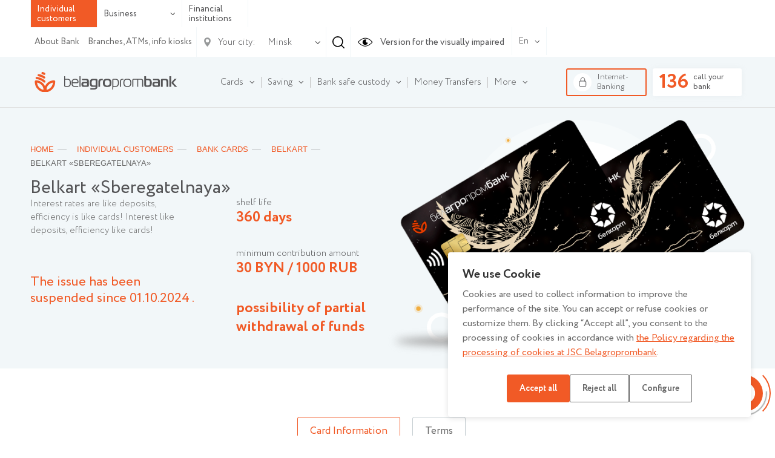

--- FILE ---
content_type: text/html; charset=UTF-8
request_url: https://www.belapb.by/en/chastnomu-klientu/bankovskie-karty/belkart/belkart-sberegatelnaya/
body_size: 18794
content:
<html lang="ru-RU">
    <head>

        <title>Belkart «Sberegatelnaya»</title>

        <meta name="author" content="Media Line">
        <meta name="viewport" content="width=device-width,initial-scale=1">
        <!--[if IE]><met a http-equiv="X-UA-Compatible" content="IE = edge"><![endif]-->
        <!--link rel="stylesheet" href="https://use.fontawesome.com/releases/v5.6.3/css/all.css" integrity="sha384-UHRtZLI+pbxtHCWp1t77Bi1L4ZtiqrqD80Kn4Z8NTSRyMA2Fd33n5dQ8lWUE00s/" crossorigin="anonymous"--><!-- ICO-->
        <link rel="icon" href="/upload/ml.tools/252/favicon.ico">

        <!--[if lt IE 9]><sc ript data-skip-moving=true src="http://cdnjs.cloudflare.com/ajax/libs/html5shiv/3.7.2/html5shiv.min.js"></sc ript><![endif]-->
        <meta http-equiv="Content-Type" content="text/html; charset=UTF-8" />
<meta name="robots" content="index, follow" />
<meta name="keywords" content="Keywords" />
<meta name="description" content="Description" />
<script type="text/javascript" data-skip-moving="true">(function(w, d, n) {var cl = "bx-core";var ht = d.documentElement;var htc = ht ? ht.className : undefined;if (htc === undefined || htc.indexOf(cl) !== -1){return;}var ua = n.userAgent;if (/(iPad;)|(iPhone;)/i.test(ua)){cl += " bx-ios";}else if (/Windows/i.test(ua)){cl += ' bx-win';}else if (/Macintosh/i.test(ua)){cl += " bx-mac";}else if (/Linux/i.test(ua) && !/Android/i.test(ua)){cl += " bx-linux";}else if (/Android/i.test(ua)){cl += " bx-android";}cl += (/(ipad|iphone|android|mobile|touch)/i.test(ua) ? " bx-touch" : " bx-no-touch");cl += w.devicePixelRatio && w.devicePixelRatio >= 2? " bx-retina": " bx-no-retina";var ieVersion = -1;if (/AppleWebKit/.test(ua)){cl += " bx-chrome";}else if (/Opera/.test(ua)){cl += " bx-opera";}else if (/Firefox/.test(ua)){cl += " bx-firefox";}ht.className = htc ? htc + " " + cl : cl;})(window, document, navigator);</script>


<link href="/bitrix/cache/css/en/belapb/template_d6486e2eb266a8dc3acbe5519931aa95/template_d6486e2eb266a8dc3acbe5519931aa95_v1.css?17568088881068769" type="text/css"  data-template-style="true" rel="stylesheet" />







        
		<meta name="yandex-verification" content="237bfe8c85e9aeed" />

	</head>
    <body class=" fix-body">
    <div id="panel">
            </div>
        <div style="position: relative;">
        <div class="vi-conf">
            <div class="vi-conf-head"><a class="vi-conf-btn vi-sw-off-btn" href="#">Выключить режим для слабовидящих</a><a class="vi-conf-close" href="#">
                    <svg class="icon icon-x-mark ">
                        <use xlink:href="/local/templates/belapb/img/svg/symbol/sprite.svg#x-mark"></use>
                    </svg></a></div>
            <div class="vi-conf-body">
                <div class="vi-conf-option">
                    <div class="vi-conf-option__name">Настройки шрифта</div><a class="vi-conf-btn" href="#" data-vi="ff0">По умолчанию</a><a class="vi-conf-btn" href="#" data-vi="ff1">Arial</a><a class="vi-conf-btn" href="#" data-vi="ff2">Times New Roman</a>
                </div>
                <div class="vi-conf-option">
                    <div class="vi-conf-option__name">Размер шрифта</div><a class="vi-conf-btn" href="#" data-vi="fs0">По умолчанию</a><a class="vi-conf-btn" href="#" data-vi="fs1">Большой</a><a class="vi-conf-btn" href="#" data-vi="fs2">Огромный</a>
                </div>
                <div class="vi-conf-option">
                    <div class="vi-conf-option__name">Межбуквенное расстояние</div><a class="vi-conf-btn" href="#" data-vi="ls0">По умолчанию</a><a class="vi-conf-btn" href="#" data-vi="ls1">Большое</a><a class="vi-conf-btn" href="#" data-vi="ls2">Огромное</a>
                </div>
                <div class="vi-conf-option">
                    <div class="vi-conf-option__name">Цветовая схема</div><a class="vi-conf-btn" href="#" data-vi="cs0">Светлая</a><a class="vi-conf-btn" href="#" data-vi="cs1">Темная</a><a class="vi-conf-btn" href="#" data-vi="cs2">Светло-синяя</a>
                </div>
            </div>
        </div>
    </div>
    <header class="header header--line">
                <div class="header-top">
            <div class="container">
                <div class="header-top__container">
                    <div class="header-type">
                        <ul class="header-type__list">

                                                            <li class="active"><span>Individual customers</span></li>
                            
                            <li class="hasDrop">
                                                                    <a href="#">Business                                        <svg class="icon icon-ar-bot ">
                                            <use xlink:href="/local/templates/belapb/img/svg/symbol/sprite.svg#ar-bot"></use>
                                        </svg>
                                    </a>
                                
                                <ul>
                                                                            <li><a href="/en/malomu-i-srednemu-biznesu/">Micro and small business</a></li>
                                                                                                                <li><a href="/en/krupnomu-biznesu/">Large and corporate business</a></li>
                                                                    </ul>
                            </li>

                                                            <li><a href="/en/finansovym-institutam/">Financial institutions</a></li>
                                                    </ul>
                    </div>
                    <!--                        <a class="header-top__right">-->
                    <div class="header-top__right">
                        <div class="header-top__menu">
                            
    <ul class="header-top__menu-list">
                                <li><a href="/en/about/">About Bank</a></li>
        
                                <li><a href="/en/about/otdelenya/">Branches, ATMs, info kiosks</a></li>
        
        
    </ul>
                        </div>

                        <div class="header-city">
    <div class="header-city__main">
        <svg class="icon icon-gps ">
            <use xlink:href="/local/templates/belapb/img/svg/symbol/sprite.svg#gps"></use>
        </svg>
        <span>Your city:</span>
        <svg class="icon icon-ar-bot ">
            <use xlink:href="/local/templates/belapb/img/svg/symbol/sprite.svg#ar-bot"></use>
        </svg>
    </div>
        <select class="header-city__list" id="geo-city" value="5000000000" data-default="default">
        
        <option selected value="5000000000">Minsk</option>
    </select>
</div>
                                                <div class="header-search js--header-search" data-form="0">
                            <svg class="icon icon-search ">
                                <use xlink:href="/local/templates/belapb/img/svg/symbol/sprite.svg#search"></use>
                            </svg>
                        </div>

                        <a class="header-eye vi-sw-on-btn" href="#">
                            <svg class="icon icon-eye ">
                                <use xlink:href="/local/templates/belapb/img/svg/symbol/sprite.svg#eye"></use>
                            </svg>
                            <span>Version for the visually impaired</span>
                        </a>
                        <div class="header-lang">
                            <div class="header-lang__main">
                                <span>En</span>
                                <svg class="icon icon-ar-bot ">
                                    <use xlink:href="/local/templates/belapb/img/svg/symbol/sprite.svg#ar-bot"></use>
                                </svg>
                            </div>
                            <ul class="header-lang__list">
                                <li class="active"><a href="/en/">En</a></li>
                                <li ><a href="/">Рус</a></li>
                                <li ><a href="/by/">Бел</a></li>
                            </ul>
                        </div>
                        <div class="header-search__form" data-form="0">
                            <form action="/en/search/">
	<input type="text" placeholder="Enter your query" name="q" value="">
	<div class="header-search__form-close js--close">
		<svg class="icon icon-close ">
			<use xlink:href="/local/templates/belapb/img/svg/symbol/sprite.svg#close"></use>
		</svg>
	</div>
</form>                        </div>
                    </div>

                    <div class="header-burger">
                        <!-- <span>Меню</span> -->
                        <div id="nav-icon4"><span></span><span></span><span></span></div></div>
                </div>
            </div>
        </div>

        <div class="header-bot">
            <div class="container">
                <div class="header-bot__container">

                    <div class="header-logo">
                                                <a href="/en/">
                                                                                        <img src="/local/templates/belapb/img/Logo_ ENGL.svg">
                                                                                </a>
                                        </div>

                    
<div class="header-bot__menu">
    <ul class="header-bot__menu-list">

        
            

            
            
                                    <li class="header-bot__menu-list__li hasChild" data-order="1">
                        <a class="header-bot__menu-list__a" href="/en/chastnomu-klientu/bankovskie-karty/">
                            <span>Cards</span>
                            <svg class="icon icon-ar-bot ">
                                <use xlink:href="/local/templates/belapb/img/svg/symbol/sprite.svg#ar-bot"></use>
                            </svg>
                        </a>
                        <ul class="drop">
                
            

            
            

        
            

            
            
                    
                        
                                                            <li class="">
                                    <a href="/en/chastnomu-klientu/bankovskie-karty/">All cards</a>
                                </li>
                            

                        
                    
            

            
            

        
            

            
            
                    
                        
                                                            <li class="">
                                    <a href="/en/chastnomu-klientu/bankovskie-karty/klassicheskie/">Classic</a>
                                </li>
                            

                        
                    
            

            
            

        
            

            
            
                    
                        
                                                            <li class="">
                                    <a href="/en/chastnomu-klientu/bankovskie-karty/premialnye/">Premium</a>
                                </li>
                            

                        
                    
            

            
            

        
            

            
            
                    
                        
                                                            <li class="">
                                    <a href="/en/chastnomu-klientu/bankovskie-karty/s-individualnym-dizaynom/">With custom design</a>
                                </li>
                            

                        
                    
            

            
            

        
            

            
            
                    
                        
                                                            <li class="">
                                    <a href="/en/chastnomu-klientu/bankovskie-karty/s-bonusami/">With rewards</a>
                                </li>
                            

                        
                    
            

            
            

        
            

            
            
                    
                        
                                                            <li class="">
                                    <a href="/en/chastnomu-klientu/bankovskie-karty/sberegatelnye/">Deposit cards</a>
                                </li>
                            

                        
                    
            

            
            

        
            

            
            
                    
                        
                                                            <li class="">
                                    <a href="/en/chastnomu-klientu/bankovskie-karty/pensionnye/">Pension</a>
                                </li>
                            

                        
                    
            

            
            

        
            

            
            
                    
                        
                                                            <li class="">
                                    <a href="/en/chastnomu-klientu/bankovskie-karty/spetsialnye-karty/">Special cards</a>
                                </li>
                            

                        
                    
            

            
            

        
            

            
            
                    
                        
                                                            <li class="">
                                    <a href="/en/chastnomu-klientu/bankovskie-karty/zarplatnye/">Salary</a>
                                </li>
                            

                        
                    
            

            
            

        
            

            
            
                                    <li class="">
                        <a href="/en/chastnomu-klientu/bankovskie-karty/poleznaya-informatsiya/"><span>Useful Information</span></a>

                        <ul>
                
            

            
            

        
            

            
            
                    
                        
                                                            <li class="">
                                    <a href="/en/chastnomu-klientu/bankovskie-karty/poleznaya-informatsiya/vypusk-karty/">How to issue a card</a>
                                </li>
                            

                        
                    
            

            
            

        
            

            
            
                    
                        
                                                            <li class="">
                                    <a href="/en/chastnomu-klientu/bankovskie-karty/poleznaya-informatsiya/popolnenie/">How to top up the card</a>
                                </li>
                            

                        
                    
            

            
            

        
            

            
            
                    
                        
                                                            <li class="">
                                    <a href="/en/chastnomu-klientu/bankovskie-karty/poleznaya-informatsiya/proverka-balansa/">How to check card balance</a>
                                </li>
                            

                        
                    
            

            
            

        
            

            
            
                    
                        
                                                            <li class="">
                                    <a href="/en/chastnomu-klientu/bankovskie-karty/poleznaya-informatsiya/perevody/">How to transfer money from card to card</a>
                                </li>
                            

                        
                    
            

            
            

        
            

            
            
                    
                        
                                                            <li class="">
                                    <a href="/en/chastnomu-klientu/bankovskie-karty/poleznaya-informatsiya/valyutno-obmennye-operatsii/">Currency exchange operations by cards</a>
                                </li>
                            

                        
                    
            

            
            

        
            

            
            
                    
                        
                                                            <li class="">
                                    <a href="/en/chastnomu-klientu/bankovskie-karty/poleznaya-informatsiya/mini-vypiski/">How to get a mini-statement</a>
                                </li>
                            

                        
                    
            

            
            

        
            

            
            
                    
                        
                                                            <li class="">
                                    <a href="/en/chastnomu-klientu/bankovskie-karty/poleznaya-informatsiya/smena-pin-koda/">How to change your PIN</a>
                                </li>
                            

                        
                    
            

            
            

        
            

            
            
                    
                        
                                                            <li class="">
                                    <a href="/en/chastnomu-klientu/bankovskie-karty/poleznaya-informatsiya/avtooplata/">How to activate AutoPay</a>
                                </li>
                            

                        
                    
            

            
            

        
            

            
            
                    
                        
                                                            <li class="">
                                    <a href="/en/chastnomu-klientu/bankovskie-karty/poleznaya-informatsiya/sms-informirovanie/">How to activate the SMS-notification service</a>
                                </li>
                            

                        
                    
            

            
            

        
            

            
            
                    
                        
                                                            <li class="">
                                    <a href="/en/chastnomu-klientu/bankovskie-karty/poleznaya-informatsiya/blokirovka/">How to block a card</a>
                                </li>
                            

                        
                    
            

            
            

        
            

            
            
                    
                        
                                                            <li class="">
                                    <a href="/en/about/finansovaya-bezopasnost/">Safety rules</a>
                                </li>
                            

                        
                    
            

            
            

        
            

            
            
                    
                        
                                                            <li class="">
                                    <a href="/en/chastnomu-klientu/bankovskie-karty/poleznaya-informatsiya/vozmozhnosti-kart/">Card capabilities</a>
                                </li>
                            

                        
                    
            

            
            

        
            

            
            
                    
                        
                                                            <li class="">
                                    <a href="/en/chastnomu-klientu/bankovskie-karty/poleznaya-informatsiya/extending-the-validity-period-of-bank-cards/">Extending the validity period of bank cards</a>
                                </li>
                            

                        
                    
            

            
            

        
            

            
            
                    
                        
                                                            <li class="">
                                    <a href="/en/chastnomu-klientu/bankovskie-karty/poleznaya-informatsiya/setting-limits-on-bpc">Setting limits on BPC</a>
                                </li>
                            

                        
                    
            

            
            

        
            

                            </ul></li>            
            
                    
                        
                            

                        
                    
            

            
            

        
            

            
            
                    
                        
                                                            <li class="">
                                    <a href="/en/chastnomu-klientu/bankovskie-karty/documents-on-bank-cards.php">Documents on bank cards</a>
                                </li>
                            

                        
                    
            

            
            

        
            

            
            
                    
                        
                                                            <li class="">
                                    <a href="/en/chastnomu-klientu/bankovskie-karty/kartochnye-pakety/">Card packs</a>
                                </li>
                            

                        
                    
            

            
            

        
            

            
            
                    
                        
                                                            <li class="">
                                    <a href="https://www.belapb.by/en/chastnomu-klientu/bankovskie-karty/filter/type_card-is-child%20card/apply/">Child card</a>
                                </li>
                            

                        
                    
            

            
            

        
            

                            </ul></li>            
            
                                    <li class="header-bot__menu-list__li hasChild" data-order="2">
                        <a class="header-bot__menu-list__a" href="/en/chastnomu-klientu/sberezheniya/">
                            <span>Saving</span>
                            <svg class="icon icon-ar-bot ">
                                <use xlink:href="/local/templates/belapb/img/svg/symbol/sprite.svg#ar-bot"></use>
                            </svg>
                        </a>
                        <ul class="drop">
                
            

            
            

        
            

            
            
                                    <li class="">
                        <a href="/en/chastnomu-klientu/sberezheniya/vklady-i-scheta/"><span>Deposits and accounts</span></a>

                        <ul>
                
            

            
            

        
            

            
            
                    
                        
                                                            <li class="">
                                    <a href="/en/chastnomu-klientu/sberezheniya/vklady-i-scheta/garantirovannoe-vozmeshchenie-bankovskikh-vkladov/">Guaranteed reimbursement of bank deposits</a>
                                </li>
                            

                        
                    
            

            
            

        
            

            
            
                    
                        
                                                            <li class="">
                                    <a href="/en/chastnomu-klientu/sberezheniya/vklady-i-scheta/tekushchie-raschetnye-scheta/">Current (settlement) accounts</a>
                                </li>
                            

                        
                    
            

            
            

        
            

            
            
                    
                        
                                                            <li class="">
                                    <a href="/en/chastnomu-klientu/sberezheniya/vklady-i-scheta/blagotvoritelnye-scheta/">Charity accounts</a>
                                </li>
                            

                        
                    
            

            
            

        
            

            
            
                    
                        
                                                            <li class="">
                                    <a href="/en/chastnomu-klientu/sberezheniya/vklady-i-scheta/bankovskie-vklady-depozity-po-kotorym-zaklyuchenie-novykh-dogovorov-ne-osushchestvlyaetsya/">Bank deposits for which the conclusion of new agreements is no longer available</a>
                                </li>
                            

                        
                    
            

            
            

        
            

            
            
                    
                        
                                                            <li class="">
                                    <a href="/en/chastnomu-klientu/sberezheniya/vklady-i-scheta/payment/">Deposit replenishment methods</a>
                                </li>
                            

                        
                    
            

            
            

        
            

                            </ul></li>            
            
                                    <li class="">
                        <a href="/en/chastnomu-klientu/sberezheniya/investitsii/"><span>Investments</span></a>

                        <ul>
                
            

            
            

        
            

            
            
                    
                        
                                                            <li class="">
                                    <a href="/en/chastnomu-klientu/sberezheniya/investitsii/tsennye-bumagi-banka/">Bank securities</a>
                                </li>
                            

                        
                    
            

            
            

        
            

            
            
                    
                        
                                                            <li class="">
                                    <a href="/en/chastnomu-klientu/sberezheniya/investitsii/obligatsii-ministerstva-finansov/">Bonds of the Ministry of Finance of the Republic of Belarus</a>
                                </li>
                            

                        
                    
            

            
            

        
            

            
            
                    
                        
                                                            <li class="">
                                    <a href="/en/chastnomu-klientu/sberezheniya/investitsii/obezlichennye-metallicheskie-scheta/">Unallocated bullion account</a>
                                </li>
                            

                        
                    
            

            
            

        
            

                            </ul></li></ul></li>            
            
                                    <li class="header-bot__menu-list__li hasChild" data-order="3">
                        <a class="header-bot__menu-list__a" href="/en/chastnomu-klientu/khranenie-tsennostey/">
                            <span>Bank safe custody</span>
                            <svg class="icon icon-ar-bot ">
                                <use xlink:href="/local/templates/belapb/img/svg/symbol/sprite.svg#ar-bot"></use>
                            </svg>
                        </a>
                        <ul class="drop">
                
            

            
            

        
            

            
            
                    
                        
                                                            <li class="">
                                    <a href="/en/chastnomu-klientu/khranenie-tsennostey/otkrytoe/">Open safe custody</a>
                                </li>
                            

                        
                    
            

            
            

        
            

            
            
                                    <li class="">
                        <a href="/en/chastnomu-klientu/khranenie-tsennostey/zakrytoe/"><span>Closed safe custody</span></a>

                        <ul>
                
            

            
            

        
            

            
            
                    
                        
                                                            <li class="">
                                    <a href="/en/chastnomu-klientu/khranenie-tsennostey/avtomaticheskoe-depozitarnoe-hranilicshe/">Automated safe deposit service</a>
                                </li>
                            

                        
                    
            

            
            

        
            

                            </ul></li></ul></li>            
            
                    
                        
                            <li class="header-bot__menu-list__li" data-order="4">

                                <a class="header-bot__menu-list__a" href="/en/chastnomu-klientu/denezhnye-perevody/">
                                    <span>Money Transfers</span>
                                </a>

                            </li>

                        
                    
            

            
            

        
            

            
            
                                    <li class="header-bot__menu-list__li hasChild" data-order="5">
                        <a class="header-bot__menu-list__a" href="/en/chastnomu-klientu/uslugi-na-rynke-tsennykh-bumag/">
                            <span>Services in the securities market</span>
                            <svg class="icon icon-ar-bot ">
                                <use xlink:href="/local/templates/belapb/img/svg/symbol/sprite.svg#ar-bot"></use>
                            </svg>
                        </a>
                        <ul class="drop">
                
            

            
            

        
            

            
            
                    
                        
                                                            <li class="">
                                    <a href="/en/chastnomu-klientu/uslugi-na-rynke-tsennykh-bumag/brokerskoe-obsluzhivanie/">Brokerage service</a>
                                </li>
                            

                        
                    
            

            
            

        
            

            
            
                    
                        
                                                            <li class="">
                                    <a href="/en/chastnomu-klientu/uslugi-na-rynke-tsennykh-bumag/deposit_obsl/">Depositary service</a>
                                </li>
                            

                        
                    
            

            
            

        
            

            
            
                    
                        
                                                            <li class="">
                                    <a href="/en/chastnomu-klientu/uslugi-na-rynke-tsennykh-bumag/registration/">Trade registration</a>
                                </li>
                            

                        
                    
            

            
            

        
            

            
            
                    
                        
                                                            <li class="">
                                    <a href="/en/chastnomu-klientu/uslugi-na-rynke-tsennykh-bumag/information-disclosure-services-on-unified-financial-market--portal/">Information disclosure services on Unified Financial Market Portal</a>
                                </li>
                            

                        
                    
            

            
            

        
            

                            </ul></li>            
            
                    
                        
                            <li class="header-bot__menu-list__li" data-order="6">

                                <a class="header-bot__menu-list__a" href="/en/chastnomu-klientu/strakhovanie/">
                                    <span>Insurance</span>
                                </a>

                            </li>

                        
                    
            

            
            

        
            

            
            
                    
                        
                            <li class="header-bot__menu-list__li" data-order="7">

                                <a class="header-bot__menu-list__a" href="/en/about/spravochnaya-informatsiya/vitriny/dragotsennye-metally/">
                                    <span>Precious metals</span>
                                </a>

                            </li>

                        
                    
            

            
            

        
            

            
            
                                    <li class="header-bot__menu-list__li hasChild" data-order="8">
                        <a class="header-bot__menu-list__a" href="/en/chastnomu-klientu/onlayn-servisy/">
                            <span>Online services</span>
                            <svg class="icon icon-ar-bot ">
                                <use xlink:href="/local/templates/belapb/img/svg/symbol/sprite.svg#ar-bot"></use>
                            </svg>
                        </a>
                        <ul class="drop">
                
            

            
            

        
            

            
            
                    
                        
                                                            <li class="">
                                    <a href="/en/chastnomu-klientu/onlayn-servisy/internet-banking/">Internet banking</a>
                                </li>
                            

                        
                    
            

            
            

        
            

            
            
                    
                        
                                                            <li class="">
                                    <a href="/en/chastnomu-klientu/onlayn-servisy/mobilnyy-banking/">Mobile banking</a>
                                </li>
                            

                        
                    
            

            
            

        
            

            
            
                    
                        
                                                            <li class="">
                                    <a href="/en/chastnomu-klientu/onlayn-servisy/ussd-banking/">USSD-banking</a>
                                </li>
                            

                        
                    
            

            
            

        
            

            
            
                    
                        
                                                            <li class="">
                                    <a href="/en/chastnomu-klientu/onlayn-servisy/internet-obligacii-banka/">SP "Electronic Trading Platform" (Internet bonds)</a>
                                </li>
                            

                        
                    
            

            
            

        
            

            
            
                    
                        
                                                            <li class="">
                                    <a href="/en/chastnomu-klientu/onlayn-servisy/service-moneybox.php">Service «Moneybox»</a>
                                </li>
                            

                        
                    
            

            
            

        
            

                            </ul></li>            
            
                    
                        
                            <li class="header-bot__menu-list__li" data-order="9">

                                <a class="header-bot__menu-list__a" href="/en/valyutno-obmennye-operacii">
                                    <span>Currency exchange operations</span>
                                </a>

                            </li>

                        
                    
            

            
            

        
            

            
            
                                    <li class="header-bot__menu-list__li hasChild" data-order="10">
                        <a class="header-bot__menu-list__a" href="/en/kursy-valyut/">
                            <span>Currency rates</span>
                            <svg class="icon icon-ar-bot ">
                                <use xlink:href="/local/templates/belapb/img/svg/symbol/sprite.svg#ar-bot"></use>
                            </svg>
                        </a>
                        <ul class="drop">
                
            

            
            

        
            

            
            
                    
                        
                            

                        
                    
            

            
            

        
            

            
            
                    
                        
                                                            <li class="">
                                    <a href="/en/kursy-valyut/kursy-konversii/">Conversion rates</a>
                                </li>
                            

                        
                    
            

            
            

        
            

            
            
                    
                        
                                                            <li class="">
                                    <a href="/en/kursy-valyut/luchshie-kursy-konverter/">Best Courses / Converter</a>
                                </li>
                            

                        
                    
            

            
            

        
            

            
            
                    
                        
                                                            <li class="">
                                    <a href="/en/kursy-valyut/kursy-po-kartochkam/">Card courses</a>
                                </li>
                            

                        
                    
            

            
            

        
            

            
            
                    
                        
                                                            <li class="">
                                    <a href="/en/kursy-valyut/kursy-nb-rb/">Courses of the National Bank of the Republic of Belarus</a>
                                </li>
                            

                        
                    
            

            
            

        
            

                            </ul></li>            
            
                    
                        
                            <li class="header-bot__menu-list__li" data-order="11">

                                <a class="header-bot__menu-list__a" href="/en/chastnomu-klientu/payments/">
                                    <span>Bank operations and payments</span>
                                </a>

                            </li>

                        
                    
            

            
            

        
            

            
            
                    
                        
                            <li class="header-bot__menu-list__li" data-order="12">

                                <a class="header-bot__menu-list__a" href="/en/chastnomu-klientu/premialnoe-obsluzhivanie/">
                                    <span>Premium service</span>
                                </a>

                            </li>

                        
                    
            

            
            

        
        
        <li class="header-bot__menu-list__li" data-to-drop>
            <a class="header-bot__menu-list__a" href="#">
                <span>More</span>
                <svg class="icon icon-ar-bot ">
                    <use xlink:href="/local/templates/belapb/img/svg/symbol/sprite.svg#ar-bot"></use>
                </svg>
            </a>
        </li>


    </ul>

    <div class="header-bot__menu-drop" data-drop>
        <div class="container clearfix">
            <div class="close js-close">
                <svg class="icon icon-close ">
                    <use xlink:href="/local/templates/belapb/img/svg/symbol/sprite.svg#close"></use>
                </svg>
            </div>
            <ul class="header-bot__menu-drop__list"></ul>
        </div>
    </div>

</div>

                    <div class="header-bot__btn">

                        <a class="header-to-bank" href="https://www.ibank.belapb.by/v1/cgi/bsi.dll?T=RT_2Auth.BF" target="_blank">
                            <span class="img">
                                <svg class="icon icon-lock ">
                                    <use xlink:href="/local/templates/belapb/img/svg/symbol/sprite.svg#lock"></use>
                                </svg>
                            </span>
                            <span>Internet-Banking</span>
                        </a>
													<a class="header-to-phone js-call__header-time" href="#header-time">
								<span>136</span>
								<span>call your bank</span>
							</a>
												<div class="header-time" id="header-time">
	<div class="header-time__zag">
		<div class="h3">
			 Working hours of the Contact Center
		</div>
		<div class="close js-close__header-time">
 <svg class="icon icon-close "> <use xlink:href="/local/templates/belapb/img/svg/symbol/sprite.svg#close"></use> </svg>
		</div>
	</div>
<div class="header-time__list">
		<div class="header-time__list-week"style="display: flex; justify-content: space-between;">
			<div style="margin-right: 10px;">
				<ul class="header-time__list-ul">
					<li>Mo</li>
					<li>Tu</li>
					<li>We</li>
					<li>Th</li>
				</ul>
				<div style="display: flex;justify-content: center;">
				8:00 - 22:00
				</div>
			</div>
			<div>
				<ul class="header-time__list-ul">
					<li>Fr</li>
					<li>Sa</li>
					<li>Su</li>
				</ul>
				<div style="display: flex; justify-content: center;">
					8:00 - 20:00
				</div>
			</div>
		</div>
	</div>
	<div class="header-time__phone">
		<div class="header-time__phone-zag">
			 Additional phone numbers:
		</div>
		<div class="header-time__phone-list">
			<ul>
				<li> Landline<a href="tel:+375172185777"> <svg class="icon icon-phone-contact "><use xlink:href="/local/templates/belapb/img/svg/symbol/sprite.svg#phone-contact"></use></svg><span>+ 375 (17) <b>218-57-77</b>;</span></a></li>
				<li> MTS<a href="tel:+375298885777"> <svg class="icon icon-phone-contact "><use xlink:href="/local/templates/belapb/img/svg/symbol/sprite.svg#phone-contact"></use></svg><span>+ 375 (29) <b>888-57-77</b>;</span></a></li>
				<li>А1<a href="tel:+375291985777"> <svg class="icon icon-phone-contact "> <use xlink:href="/local/templates/belapb/img/svg/symbol/sprite.svg#phone-contact"></use> </svg><span>+ 375 (29) <b>198-57-77</b>;</span></a></li>
				<li>life:)<a href="tel:+375259995777"> <svg class="icon icon-phone-contact "> <use xlink:href="/local/templates/belapb/img/svg/symbol/sprite.svg#phone-contact"></use> </svg><span>+ 375 (25) <b>999-57-77</b>;</span></a></li>
			</ul>
		</div>
	</div>
	<div class="header-time__footer">
		<p>
			 A call from a landline or mobile phone - according to the tariffs of telecom operators. The consultation is provided free of charge.
		</p>
	</div>
</div>
                    </div>
                </div>
            </div>
        </div>
        <div class="header-mob">
            <div class="header-mob__container">
                <div class="header-mob__ico">
                    <div class="header-search__form" data-form="1">
                        <form action="/en/search/">
	<input type="text" placeholder="Enter your query" name="q" value="">
	<div class="header-search__form-close js--close">
		<svg class="icon icon-close ">
			<use xlink:href="/local/templates/belapb/img/svg/symbol/sprite.svg#close"></use>
		</svg>
	</div>
</form>                    </div>
                    <div class="header-search js--header-search" data-form="1">
                        <svg class="icon icon-search ">
                            <use xlink:href="/local/templates/belapb/img/svg/symbol/sprite.svg#search"></use>
                        </svg><span>Search</span>
                    </div>
                </div>
                <div class="header-mob__menu"></div>
                <div class="header-mob__ico-bot"></div>
            </div>
        </div>

    </header>

    <main>
                                    <div class="page-head">
                                <div class="container">
                                    <div class="page-head__container nowrap-ms">
                                        <div class="page-head__content w50-ms">
                                                                                            <div class="breadcrumbs">
					<div class="bx-breadcrumb" itemprop="http://schema.org/breadcrumb" itemscope itemtype="http://schema.org/BreadcrumbList">
			<div class="bx-breadcrumb-item" id="bx_breadcrumb_0" itemprop="itemListElement" itemscope itemtype="http://schema.org/ListItem">
				
				<a class="link" href="/en/" title="Home" itemprop="item">
					<span itemprop="name">Home</span>
				</a>
			</div>
			<div class="bx-breadcrumb-item" id="bx_breadcrumb_1" itemprop="itemListElement" itemscope itemtype="http://schema.org/ListItem">
				
				<a class="link" href="/en/chastnomu-klientu/" title="Individual customers" itemprop="item">
					<span itemprop="name">Individual customers</span>
				</a>
			</div>
			<div class="bx-breadcrumb-item" id="bx_breadcrumb_2" itemprop="itemListElement" itemscope itemtype="http://schema.org/ListItem">
				
				<a class="link" href="/en/chastnomu-klientu/bankovskie-karty/" title="Bank cards" itemprop="item">
					<span itemprop="name">Bank cards</span>
				</a>
			</div>
			<div class="bx-breadcrumb-item" id="bx_breadcrumb_3" itemprop="itemListElement" itemscope itemtype="http://schema.org/ListItem">
				
				<a class="link" href="/en/chastnomu-klientu/bankovskie-karty/belkart/" title="Belkart" itemprop="item">
					<span itemprop="name">Belkart</span>
				</a>
			</div>
			<div class="bx-breadcrumb-item">
				<span itemprop="title">Belkart «Sberegatelnaya»</span>
			</div></div></div>                                            
                                            <h1>Belkart «Sberegatelnaya»</h1>
                                                                                            <div class="page-head__desc">
                    <p>Interest rates are like deposits, efficiency is like cards!
Interest like deposits, efficiency like cards!
<br>
<h2><span style="color:#f15a26"> The issue has been suspended since 01.10.2024 .</span></h2></p>
                    </div>
    <ul class="page-head__list">
                    <li class="page-head__list-item">
                <span class="page-head__list-name">shelf life</span>
                <span class="page-head__list-val">360 days</span>
            </li>
                    <li class="page-head__list-item">
                <span class="page-head__list-name">minimum contribution amount</span>
                <span class="page-head__list-val">30 BYN / 1000 RUB</span>
            </li>
                    <li class="page-head__list-item">
                <span class="page-head__list-name"></span>
                <span class="page-head__list-val">possibility of partial withdrawal of funds</span>
            </li>
            </ul>

                                        </div>
										                                        <div id="menu-wrap" class="w50-ms">

                                                <div class="page-head__img" style="background-image: url('/local/templates/belapb/img/bank-card/ph-bg.svg');">
        <img src="/upload/iblock/91f/m216iv7nvdqlqwk1y9wrog1gwpowxedj/_-_.png" alt="">
    </div>
                                            
                                        </div>

                                                                            </div>
                                </div>
                            </div>
                        
                                                    
                                                    

    <div class="container text-page p50">
        
                            
<div class="mt__container ">
    <div class="tabs mp-suggest" data-tab-active>

        
        <div class="tabs--style w100 p25">
                            <a class="active" href="#" data-to-tab="card-information">Card Information</a>
                            <a href="#" data-to-tab="terms">Terms</a>
                    </div>

        
            <div class="tabs__content active" data-tab="card-information">

                                                            

<div class="p50 w50 ">
            
    <div class="bank-card__img">

        <img src="/upload/sprint.editor/a1c/n7gxahujwia780uz0ku4jeg4y78ylfwe/img_1647842721_545_878_devushka_s_kartoy_i_tel._512kh512.png" alt="">

        <div class="bank-card__pay-one-touch">

            
            
            
            
            
                        
                            <a class="btn btn-fullWhite btn-icoLeft" href="/en/chastnomu-klientu/bankovskie-karty/poleznaya-informatsiya/vozmozhnosti-kart/belkart-pay-/?clear_cache=Y" target="_blank">
                    <svg class="icon icon-g-logo " version="1.1" xmlns="http://www.w3.org/2000/svg" xmlns:xlink="http://www.w3.org/1999/xlink" x="0px" y="0px"
                         viewBox="0 0 30 30" style="enable-background:new 0 0 30 30;" xml:space="preserve">
                    <g>
                        <g>
                            <path class="st0" d="M7,5.5c0.2,0,0.4,0,0.5,0.1l11.1,6.3c0.5,0.3,0.9,0.7,1.2,1.1c0.3,0.5,0.4,1,0.4,1.6v10.9
                                c0,0.2-0.1,0.4-0.1,0.5c-0.1,0.2-0.2,0.3-0.4,0.4c-0.2,0.1-0.4,0.1-0.5,0.1c0,0,0,0,0,0c-0.2,0-0.4,0-0.5-0.1l-0.8-0.4V15.8
                                c0-0.5-0.1-1-0.4-1.4c-0.2-0.4-0.6-0.8-1-1l-10.5-6V6.6C5.9,6.4,6,6.2,6,6s0.2-0.3,0.4-0.4C6.6,5.5,6.8,5.5,7,5.5
                                C7,5.5,7,5.5,7,5.5 M7,4.5L7,4.5L7,4.5c-0.4,0-0.7,0.1-1.1,0.3C5.6,4.9,5.4,5.2,5.2,5.5C5,5.9,4.9,6.2,4.9,6.6l0,0.8V8l0.5,0.3
                                l10.5,6c0.3,0.2,0.5,0.4,0.7,0.6c0.2,0.3,0.2,0.6,0.2,0.9v10.3v0.6l0.5,0.3l0.8,0.4c0.3,0.2,0.7,0.3,1,0.3c0.4,0,0.7-0.1,1.1-0.3
                                c0.3-0.2,0.6-0.5,0.8-0.8c0.2-0.3,0.3-0.7,0.3-1V14.7c0-0.7-0.2-1.4-0.6-2.1c-0.4-0.6-0.9-1.2-1.5-1.5L8,4.7
                                C7.7,4.6,7.4,4.5,7,4.5L7,4.5z"/>
                        </g>
                        <g>
                            <path class="st0" d="M10.9,3.3c0.2,0,0.4,0,0.5,0.1l11.1,6.3c0.5,0.3,0.9,0.7,1.2,1.1c0.3,0.5,0.4,1,0.4,1.6v10.9
                                c0,0.2-0.1,0.4-0.1,0.5c-0.1,0.2-0.2,0.3-0.4,0.4c-0.2,0.1-0.4,0.1-0.5,0.1c0,0,0,0,0,0c-0.2,0-0.4,0-0.5-0.1l-0.8-0.4V13.6
                                c0-0.5-0.1-1-0.4-1.4c-0.2-0.4-0.6-0.8-1-1l-10.5-6V4.4c0-0.2,0-0.4,0.1-0.5c0.1-0.2,0.2-0.3,0.4-0.4C10.5,3.3,10.6,3.3,10.9,3.3
                                C10.8,3.3,10.8,3.3,10.9,3.3 M10.9,2.3L10.9,2.3L10.9,2.3c-0.4,0-0.8,0.1-1.1,0.3C9.5,2.8,9.2,3,9,3.4C8.8,3.7,8.8,4,8.8,4.4
                                l0,0.8v0.6l0.5,0.3l10.5,6c0.3,0.2,0.5,0.4,0.7,0.6c0.2,0.3,0.2,0.6,0.2,0.9v10.3v0.6l0.5,0.3l0.8,0.4c0.3,0.2,0.7,0.3,1,0.3
                                c0.4,0,0.7-0.1,1.1-0.3c0.3-0.2,0.6-0.4,0.8-0.8c0.2-0.3,0.3-0.7,0.3-1V12.5c0-0.7-0.2-1.4-0.6-2.1c-0.4-0.6-0.9-1.2-1.5-1.5
                                L11.9,2.6C11.6,2.4,11.2,2.3,10.9,2.3L10.9,2.3z"/>
                        </g>
                        <g>
                            <path class="st0" d="M14.7,1.1c0.2,0,0.4,0,0.5,0.1l11.1,6.3c0.5,0.3,0.9,0.7,1.2,1.1c0.3,0.5,0.4,1,0.4,1.6v10.9
                                c0,0.2-0.1,0.4-0.1,0.5c-0.1,0.2-0.2,0.3-0.4,0.4c-0.2,0.1-0.4,0.1-0.5,0.1c0,0,0,0,0,0c-0.2,0-0.4,0-0.5-0.1l-0.8-0.4V11.4
                                c0-0.5-0.1-1-0.4-1.4c-0.2-0.4-0.6-0.8-1-1L13.6,3V2.2c0-0.2,0-0.4,0.1-0.5c0.1-0.2,0.2-0.3,0.4-0.4C14.3,1.2,14.5,1.1,14.7,1.1
                                C14.7,1.1,14.7,1.1,14.7,1.1 M14.7,0.1L14.7,0.1L14.7,0.1c-0.4,0-0.8,0.1-1.1,0.3c-0.3,0.2-0.6,0.5-0.8,0.8
                                c-0.2,0.3-0.3,0.7-0.3,1l0,0.8v0.6l0.5,0.3l10.5,6c0.3,0.2,0.5,0.4,0.7,0.6c0.2,0.3,0.2,0.6,0.2,0.9v10.3v0.6l0.5,0.3l0.8,0.4
                                c0.3,0.2,0.7,0.3,1,0.3c0.4,0,0.7-0.1,1.1-0.3c0.3-0.2,0.6-0.4,0.8-0.8c0.2-0.3,0.3-0.7,0.3-1V10.3c0-0.7-0.2-1.4-0.6-2.1
                                c-0.4-0.6-0.9-1.2-1.5-1.5L15.7,0.4C15.4,0.2,15.1,0.1,14.7,0.1L14.7,0.1z"/>
                        </g>
                        <g>
                            <path class="st0" d="M2.1,6.8l12.9,7.4c0.4,0.2,0.8,0.6,1,1c0.2,0.4,0.4,0.9,0.4,1.4v3.3l-2-1.1c-0.2-0.1-0.4-0.1-0.5-0.1
                                c-0.7,0-1.2,0.6-1.2,1.4v0.7c0,0.6,0.2,1.1,0.5,1.6c0.3,0.5,0.7,0.9,1.2,1.1l2.1,1.2v3.2c0,0.2-0.1,0.4-0.1,0.5
                                c-0.1,0.2-0.2,0.3-0.4,0.4c-0.2,0.1-0.4,0.1-0.5,0.1c0,0,0,0,0,0c-0.2,0-0.4,0-0.5-0.1L2.1,21.5V6.8 M14.2,19.8
                                c0.1,0,0.2,0,0.3,0.1c0.2,0.1,0.4,0.3,0.6,0.6c0.1,0.2,0.2,0.5,0.3,0.8v0.4c0,0.4-0.2,0.6-0.5,0.6c-0.1,0-0.2,0-0.3-0.1
                                c-0.2-0.1-0.4-0.3-0.6-0.6c-0.1-0.2-0.2-0.5-0.3-0.8v-0.4C13.7,20.1,13.9,19.8,14.2,19.8 M1.1,5.1v1.7v14.7v0.6l0.5,0.3l12.7,7.2
                                c0.3,0.2,0.7,0.3,1,0.3c0.4,0,0.7-0.1,1.1-0.3c0.3-0.2,0.6-0.5,0.8-0.8c0.2-0.3,0.3-0.7,0.3-1v-3.2V24l-0.5-0.3L15.7,23
                                c0.4-0.3,0.6-0.8,0.6-1.3v-0.4v0l0,0c0-0.1,0-0.1,0-0.2l1.1,0.6v-1.7v-3.3c0-0.7-0.2-1.3-0.5-1.9c-0.3-0.6-0.8-1.1-1.4-1.4L2.6,6
                                L1.1,5.1L1.1,5.1z"/>
                        </g>
                    </g>
                    </svg>
                    <span>Belcart Pay</span>
                </a>
            
            
        </div>
    </div>
    </div>
                                                                                

<div class="p25 w50 ">
            
    
                        <div class="table-container">
<p><strong><span style="font-size:18px"><span style="color:#f15a26">Belkart Sberegatelnaya</span></span> </strong>&ndash; is a profitable way to generate income in combination with the functionality of a bank payment card. This is a great alternative to deposits for those who care about their finances, strive to increase them and at the same time want to have constant access to them.</p>

<p>&nbsp;</p>

<p><span style="font-size:16px"><span style="color:#f15a26"><u><strong>ISSUE TERMS:</strong></u></span></span></p>

<table border="1" cellpadding="1" cellspacing="1">
	<tbody>
		<tr>
			<td style="border-color:#ffffff; vertical-align:top; width:350px"><strong>Account currency</strong></td>
			<td style="border-color:#ffffff; vertical-align:top"><strong>BYN , RUB</strong></td>
		</tr>
		<tr>
			<td style="border-color:#ffffff; vertical-align:top; width:350px"><strong>Card validity period</strong></td>
			<td style="border-color:#ffffff; vertical-align:top"><strong>330</strong> days</td>
		</tr>
		<tr>
			<td style="border-color:#ffffff; vertical-align:top; width:350px"><strong>Card issuance fee</strong></td>
			<td style="border-color:#ffffff; vertical-align:top"><strong>free</strong></td>
		</tr>
	</tbody>
</table>

<p>&nbsp;</p>

<p><span style="font-size:16px"><span style="color:#f15a26"><u><strong>MAIN CONDITIONS OF THE TERM REVIABLE BANK DEPOSIT&nbsp;&laquo;DEPOSITION CARD&raquo; IN VALID FROM 15/10/2022</strong></u></span></span></p>

<table border="1" cellpadding="1" cellspacing="1" style="width:90%">
	<tbody>
		<tr>
			<td colspan="2" style="border-color:#ffffff"><span style="font-size:16px"><strong>РInterest rate,% per annum:</strong></span></td>
		</tr>
		<tr>
			<td style="border-color:#ffffff">In the absence of debit transactions on the account in the billing period<span style="color:#f15a26"><strong>*</strong></span></td>
			<td style="border-color:#ffffff">BYN - <strong>6,7%,&nbsp; </strong>RUB - <strong>3,5%</strong></td>
		</tr>
		<tr>
			<td style="border-color:#ffffff">If there are debit transactions on the account in the billing period</td>
			<td style="border-color:#ffffff">in the amount established for the deposit (deposit) &laquo;on demand&raquo;</td>
		</tr>
	</tbody>
</table>

<p><strong><span style="color:#f15a26">*</span></strong>except for the operations of writing off the fee for the operations caused by the use of the card (SMS-informing, viewing the balance, etc.).</p>
</div>
    
    </div>
                                                        <div class="my_texts">                        
    <div class=" p50 ">
                        <p><span style="color:#f15a26"><strong>One of the features of a Sberegatelnaya card</strong></span>&nbsp;&ndash; is the ability to use the funds stored on the deposit at any time without visiting the bank. In the absence of debit transactions for the billing period (calendar month), income is accrued at an increased interest rate. If there are debit transactions on the card in the billing period, interest is accrued at the rate of the deposit &laquo;on demand&raquo;.</p>

<p>And there is also such a thing as&nbsp;<strong>a minimum minimum balance</strong>&nbsp;&ndash; this is the amount of money that must remain on the card..</p>
    </div>
                    </div>                                    <div class="my_texts">                        
    
                        <p><span class="h3"><span style="color:#f15a26">How to get a deposit card</span></span></p>

<p>To issue a deposit card, you can contact any of &nbsp;<a href="/en/about/otdelenya/">the departments of our bank</a>.&nbsp;Your application will be reviewed as soon as possible.<br />
<br />
If you want to get additional advice from specialists, just call our bank at short number&nbsp;<span style="color:#f15a26"><strong>136</strong>.</span></p>

<p>&nbsp;</p>

<p><span class="h3"><span style="color:#f15a26">Why is a Sberegatelnaya card beneficial?</span></span></p>
    
                    </div>                                    <div class="my_imagetext">                        
<div class="text-page w100 s">
    <div class="text-page__head mb30 modify borderBottom p25">
                    <div class="text-page__head-img">
                <img alt="" src="/upload/sprint.editor/f65/x203l6u162r15ft444qyu7q2qpgjdfsk/img_1652862632_7742_889_razlichnye_platezhi.png">
            </div>
                <div class="text-page__head-text">
                        <p>free disposal of the deposit amount - you use your finances at any time and at your own discretion.</p>
        </div>
    </div>
</div>
                    </div>                                    <div class="my_imagetext">                        
<div class="text-page w100 s">
    <div class="text-page__head mb30 modify borderBottom p25">
                    <div class="text-page__head-img">
                <img alt="" src="/upload/sprint.editor/1b5/wexx1xo926t5a3029pnbvkkqb94e8i6y/img_1652862632_7742_889_razlichnye_platezhi.png">
            </div>
                <div class="text-page__head-text">
                        <p>cashless payment - the ability to pay in stores, pay for services and services, including online.</p>
        </div>
    </div>
</div>
                    </div>                                    <div class="my_imagetext">                        
<div class="text-page w100 s">
    <div class="text-page__head mb30 modify borderBottom p25">
                    <div class="text-page__head-img">
                <img alt="" src="/upload/sprint.editor/312/jbe8h5i02tgb6z3svjgsxw2psc6w0zvs/img_1652862618_1043_938_otkrytie_depozitov.png">
            </div>
                <div class="text-page__head-text">
                        <p>interest is accrued on the balance of the amount, which brings additional income.</p>
        </div>
    </div>
</div>
                    </div>                                    <div class="my_imagetext">                        
<div class="text-page w100 s">
    <div class="text-page__head mb30 modify borderBottom p25">
                    <div class="text-page__head-img">
                <img alt="" src="/upload/sprint.editor/5ca/1k49colj4718p798kbyrx1c39bysn1jb/img_1652863251_8856_167_drugoe.png">
            </div>
                <div class="text-page__head-text">
                        <p>funds can be withdrawn as needed.</p>
        </div>
    </div>
</div>
                    </div>                                    <div class="my_texts">                        
    <div class=" p50 ">
                        <p><span style="font-size:20px"><strong>You can learn more about bank rates</strong>&nbsp;<a href="https://www.belapb.by/about/sbornik-plat/?item=202583" target="_blank">here</a>.</span></p>

<p><span style="font-size:20px">Offers and promotions valid for all cardholders can be found <a href="https://sferabelkart.by/#home_10" target="_blank"><strong>here</strong></a>.</span></p>
    </div>
                    </div>                
            </div>

        
            <div class="tabs__content" data-tab="terms">

                                    <div class="my_texts">                        
    
                        <p><span class="h3"><span style="color:#f15a26">&laquo;Deposit card&raquo; - term revocable bank deposit (deposit)</span></span></p>

<div class="table-container"><table border="0" cellpadding="0" cellspacing="0">
	<tbody>
		<tr>
			<td style="border-color:#ffffff"><strong>Deposit currency</strong></td>
			<td colspan="5" style="border-color:#ffffff"><a href="/en/chastnomu-klientu/sberezheniya/vklady-i-scheta/depozitnaya-karta-srochnyj-otzyvnyj-bankovskij-vklad-depozit-v-belorusskih-rublyah/">Belarusian rubles</a></td>
		</tr>
		<tr>
			<td style="border-color:#ffffff"><strong>Shelf life</strong></td>
			<td colspan="5" style="border-color:#ffffff">360 calendar days</td>
		</tr>
		<tr>
			<td style="border-color:#ffffff"><strong>Type and validity period</strong></td>
			<td colspan="5" style="border-color:#ffffff; vertical-align:middle">BELKART Sberegatelnaya or Mastercard Standard Sberegatelnaya card for a period of 330 calendar days</td>
		</tr>
		<tr>
			<td style="border-color:#ffffff"><strong>Type of interest rate&nbsp;&nbsp;&nbsp;</strong></td>
			<td colspan="5" style="border-color:#ffffff">Fixed</td>
		</tr>
		<tr>
			<td style="border-color:#ffffff"><strong>Minimum down payment<br />
			(minimum balance), units of currency</strong></td>
			<td colspan="5" style="border-color:#ffffff">30 <strong>BYN</strong> / 1000 <strong>RUB</strong></td>
		</tr>
		<tr>
			<td style="border-color:#ffffff"><strong>The cost of the card</strong></td>
			<td colspan="5" style="border-color:#ffffff">free</td>
		</tr>
		<tr>
			<td style="border-color:#ffffff"><strong>The size of the daily lim it for cash withdrawals on cards<span style="color:#f15a26">**</span></strong></td>
			<td colspan="5" style="border-color:#ffffff; vertical-align:middle">Not established</td>
		</tr>
		<tr>
			<td style="border-color:#ffffff"><strong>&nbsp;The procedure for paying interest at the choice of the client</strong></td>
			<td colspan="5" style="border-color:#ffffff">Addition to the amount of the deposit (deposit) (capitalization) or non-cash transfer to the current account to which the card is issued, opened in the currency of the deposit (deposit) in the name of the client.</td>
		</tr>
		<tr>
			<td style="border-color:#ffffff"><strong>Replenishment</strong></td>
			<td colspan="3" style="border-color:#ffffff">Only with the use of the card and (or) its details, incl. by means of AIS. &laquo;Calculation&raquo;.<br />
			It is allowed to credit the deposit (deposit) account with funds received as part of promotional games, promotions or other events held by the bank or on behalf of the bank, as well as funds returned fr om an unauthorized operation.<br />
			Acceptance of additional contributions may be suspended by the bank unilaterally.</td>
		</tr>
		<tr>
			<td style="border-color:#ffffff"><strong>Possibility of partial withdrawal of the amount&nbsp;</strong></td>
			<td colspan="3" style="border-color:#ffffff">Funds from the deposit (deposit) account can be spent with and without using the card both non-cash and in cash within the balance of funds on the deposit (deposit), except for the amount of the minimum balance.</td>
		</tr>
		<tr>
			<td style="border-color:#ffffff"><strong>Possibility of early termination&nbsp;&nbsp;</strong></td>
			<td colspan="3" style="border-color:#ffffff">Early termination is made on the basis of a written application of the client not earlier than 45 (forty-five) calendar days after the date of submission of the said application to the bank.</td>
		</tr>
		<tr>
			<td style="border-color:#ffffff"><strong>Possibility of opening in the name of another person, issue of additional cards</strong></td>
			<td colspan="5" style="border-color:#ffffff">Not allowed.<br />
			Issue of additional cards to the deposit (deposit) account is not allowed.</td>
		</tr>
	</tbody>
</table></div>

<p><span style="color:#f15a26"><strong>**</strong></span>The size of the daily lim it for cash withdrawals on cards may be changed by the bank.</p>

<p>&nbsp;</p>

<p>Upon the expiration of the deposit (deposit) storage period, the amount of the deposit (deposit), taking into account the accrued interest, is paid to the depositor in cash or transferred by bank transfer to the account specified by the depositor.</p>

<p>If the deposit (deposit) is not claimed after the expiration of its storage period (the depositor did not apply to the bank or did not indicate the account to transfer the amount of the deposit (deposit) after closing), the amount of the deposit (deposit), taking into account the accrued interest, is transferred to the deposit account ( deposits) on demand of individuals. From the date of the said transfer on the amount of the deposit (deposit), interest is accrued monthly and added to the amount of the deposit (deposit) in the amount established for the deposit (deposit) &quot;on demand&quot; in the relevant currency.</p>
    
                    </div>                                    <div class="my_files">                        
    
    <ul class="styled-list no-style">
                    <li class="styled-list__item ">
                <a class="styled-list__link" href="/upload/sprint.editor/386/f37elako6fj3iwxnvbzsr1chuquaxhzp/dogovora_srochnogo_otzyvnogo_bankovskogo_vklada_depozita_Depozitnaya_karta_s_10_10_2022_1-_1_.DOC" target="_blank">
                    <div class="styled-list__img">
                        <svg class="icon icon-file-1 ">
                            <use xlink:href="/local/templates/belapb/img/svg/symbol/sprite.svg#file-1"></use>
                        </svg>
                    </div>
                    <span class="styled-list__text">
                        Terms and conditions of the agreement on a term revocable bank deposit (deposit) "Deposit card", access to which is provided when using a bank payment card                    </span>
                </a>
            </li>

                    <li class="styled-list__item ">
                <a class="styled-list__link" href="/upload/sprint.editor/e86/93dg1bqs04rn45hiz1udf5i2019suffp/srochnogo_otzyvnogo_bankovskogo_vklada_depozita_s_10_10_2022.doc" target="_blank">
                    <div class="styled-list__img">
                        <svg class="icon icon-file-1 ">
                            <use xlink:href="/local/templates/belapb/img/svg/symbol/sprite.svg#file-1"></use>
                        </svg>
                    </div>
                    <span class="styled-list__text">
                        Agreement of a term revocable bank deposit (deposit) "Deposit card", access to which is provided when using a bank payment card                    </span>
                </a>
            </li>

            </ul>


                    </div>                
            </div>

            </div>
</div>
                        </div>

    <div class="container text-page ">
        
                            
    <div class="mob-app">
        <div class="mob-app__content">
            <h4>Available card operations in the app:</h4>
            <ul>
                                    <li>Make payments</li>
                                    <li>Transfer money</li>
                                    <li>Change PIN code</li>
                            </ul>
                            <a class="btn btn-border-gray btn-icoLeft" href="https://apps.apple.com/by/app/belagraprombank/id831489120" target="_blank">
                    <svg class="icon icon-apple-logotype ">
                        <use xlink:href="/local/templates/belapb/img/svg/symbol/sprite.svg#apple-logotype"></use>
                    </svg>
                    <span>Download for iOS</span>
                </a>
                                        <a class="btn btn-border-gray btn-icoLeft" href="https://play.google.com/store/apps/details?id=com.alseda.bapb" target="_blank">
                    <svg class="icon icon-android ">
                        <use xlink:href="/local/templates/belapb/img/svg/symbol/sprite.svg#android"></use>
                    </svg>
                    <span>Download for Android</span>
                </a>
                    </div>
        <div class="mob-app__img" style="background-image: url('/local/templates/belapb/img/bank-card/mobile-bg.svg');">
            <img src="/upload/sprint.editor/af0/my5qdcqyji93y46l010gb4047akhngtr/img_1647842730_1929_132_352kh353_telefon_logo.png" alt="Available card operations in the app:">
        </div>
    </div>

                            <div class="mp-offers">

        <div class="mp-offers__container">
            <div class="mp-offers__top">
                <div class="mp-offers__zag">
                                            <h3>Other offers from the Bank</h3>
                                        <div class="arrow-container">
                        <div class="arrow arrow-prev" data-for-slider="2">
                            <svg class="icon icon-ar-left ">
                                <use xlink:href="/local/templates/belapb/img/svg/symbol/sprite.svg#ar-left"></use>
                            </svg>
                        </div>
                        <div class="arrow arrow-next" data-for-slider="2">
                            <svg class="icon icon-ar-right ">
                                <use xlink:href="/local/templates/belapb/img/svg/symbol/sprite.svg#ar-right"></use>
                            </svg>
                        </div>
                    </div>
                </div>
                            </div>
            <div class="offers__sl _contain-img offers__sl--lg" data-for-slider="2">
                                                        <div class="offers__sl-item">
                        <div class="offers__sl-item__wrap">
                            <div class="img" style="background-image: url('/upload/resize_cache/iblock/c58/391q13ob5kbuqleobl4g2lwqbik2tmnz/350_350_0/o_go_.png')"></div>
                                                            <div class="type">Mastercard</div>
                                                        <div class="zag">Mastercard World «О-GO!» для активных людей</div>
                                                        <a class="btn btn-border" href="/en/chastnomu-klientu/bankovskie-karty/mastercard/mastercard-world-o-go-/">Learn more</a>
                        </div>
                    </div>
                                                        <div class="offers__sl-item">
                        <div class="offers__sl-item__wrap">
                            <div class="img" style="background-image: url('/upload/resize_cache/iblock/cf9/oi8iv3wgl5k7bf2vjy3bx9zqnociafnc/350_350_0/130_V4_21_MCStandard_EMV_2.png')"></div>
                                                            <div class="type">Mastercard</div>
                                                        <div class="zag">Mastercard Standard</div>
                                                        <a class="btn btn-border" href="/en/chastnomu-klientu/bankovskie-karty/mastercard/mastercard-standart/">Learn more</a>
                        </div>
                    </div>
                                                        <div class="offers__sl-item">
                        <div class="offers__sl-item__wrap">
                            <div class="img" style="background-image: url('/upload/resize_cache/iblock/b78/fs4fj7dwcynb1xnuzg0cukih7xyh77r0/350_350_0/132_V5_21_MC_Gold_EMV_Cont.2.png')"></div>
                                                            <div class="type">Mastercard</div>
                                                        <div class="zag">Masterсard Gold  </div>
                                                        <a class="btn btn-border" href="/en/chastnomu-klientu/bankovskie-karty/mastercard/mastersard-gold/">Learn more</a>
                        </div>
                    </div>
                            </div>
        </div>

</div>




                        </div>





</main>


<footer class="footer">
    <div class="container">
        <div class="footer__row">

            <div class="footer__col--25">
                <ul class="footer__menu">
                    <li class="footer__menu-item">
                        <a class="footer__menu-link" href="#">Private client</a>
                        
<ul class="footer__submenu">

	<li class="footer__submenu-item"><a class="footer__submenu-link" href="/en/chastnomu-klientu/sberezheniya/">Deposits and Investments</a></li>
	
	<li class="footer__submenu-item"><a class="footer__submenu-link" href="/en/chastnomu-klientu/premialnoe-obsluzhivanie/">Premium service</a></li>
	
	<li class="footer__submenu-item"><a class="footer__submenu-link" href="/en/chastnomu-klientu/bankovskie-karty/poleznaya-informatsiya/vozmozhnosti-kart/">Possibilities of cards</a></li>
	

</ul>
                        <span class="footer__menu-item__btn"></span>
                    </li>
                </ul>
            </div>

            <div class="footer__col--25">
                <ul class="footer__menu">
                    <li class="footer__menu-item">

                        <a class="footer__menu-link" href="#">Business</a>

                        
<ul class="footer__submenu">

	<li class="footer__submenu-item"><a class="footer__submenu-link" href="/en/malomu-i-srednemu-biznesu/obsluzhivanie/raschetno-kassovoe-obsluzhivanie/">Settlement and cash servicing</a></li>
	
	<li class="footer__submenu-item"><a class="footer__submenu-link" href="/en/malomu-i-srednemu-biznesu/razmeshchenie-sredstv/">Investment activities</a></li>
	
	<li class="footer__submenu-item"><a class="footer__submenu-link" href="/en/malomu-i-srednemu-biznesu/finansirovanie/">Business financing</a></li>
	
	<li class="footer__submenu-item"><a class="footer__submenu-link" href="/en/malomu-i-srednemu-biznesu/obsluzhivanie/valyutno-obmennye-operatsii/">Currency exchange services</a></li>
	

</ul>
                        <span class="footer__menu-item__btn"></span>

                    </li>
                </ul>
            </div>

            <div class="footer__col--25">
                <ul class="footer__menu">
                    <li class="footer__menu-item">
                        <a class="footer__menu-link" href="#">Financial Institutions</a>
                        
<ul class="footer__submenu">

	<li class="footer__submenu-item"><a class="footer__submenu-link" href="https://www.belapb.by/en/finansovym-institutam/operatsii-na-finansovykh-rynkakh/">Operations in financial markets</a></li>
	
	<li class="footer__submenu-item"><a class="footer__submenu-link" href="https://www.belapb.by/en/finansovym-institutam/otkrytie-i-vedenie-korrespondentskikh-schetov/">Opening and management of correspondent accounts</a></li>
	
	<li class="footer__submenu-item"><a class="footer__submenu-link" href="https://www.belapb.by/en/finansovym-institutam/sdelki-na-rynkakh-kapitala/">Capital market transactions</a></li>
	
	<li class="footer__submenu-item"><a class="footer__submenu-link" href="https://www.belapb.by/en/finansovym-institutam/dokumentarnye-operatsii/">Documentary operations</a></li>
	
	<li class="footer__submenu-item"><a class="footer__submenu-link" href="https://www.belapb.by/en/finansovym-institutam/banknotnye-operatsii/">Banknote transactions</a></li>
	
	<li class="footer__submenu-item"><a class="footer__submenu-link" href="https://www.belapb.by/en/finansovym-institutam/informatsiya-dlya-investorov/">Information for partners</a></li>
	
	<li class="footer__submenu-item"><a class="footer__submenu-link" href="https://www.belapb.by/en/finansovym-institutam/protivodeystvie-otmyvaniyu-deneg/">Anti-money laundering</a></li>
	
	<li class="footer__submenu-item"><a class="footer__submenu-link" href="https://www.belapb.by/en/about/sbornik-plat/">Fee guide</a></li>
	

</ul>
                        <span class="footer__menu-item__btn"></span>

                    </li>
                </ul>
            </div>

            <div class="footer__col--25">
                <ul class="footer__menu">
                    <li class="footer__menu-item">

                        <a class="footer__menu-link" href="#">About&nbsp;Bank</a>
                        
<ul class="footer__submenu">

	<li class="footer__submenu-item"><a class="footer__submenu-link" href="/en/about/raskrytie-informatsii/">Information disclosure</a></li>
	
	<li class="footer__submenu-item"><a class="footer__submenu-link" href="/en/about/press-tsentr/">Press center</a></li>
	
	<li class="footer__submenu-item"><a class="footer__submenu-link" href="/en/about/finansovaya-bezopasnost/">Financial safety</a></li>
	
	<li class="footer__submenu-item"><a class="footer__submenu-link" href="https://www.belapb.by/about/zakupki/">Procurement</a></li>
	
	<li class="footer__submenu-item"><a class="footer__submenu-link" href="/en/about/spravochnaya-informatsiya/">Background information</a></li>
	
	<li class="footer__submenu-item"><a class="footer__submenu-link" href="https://www.belapb.by/en/policy-on-the-processing-of-personal-data-when-using-the-closed-circuit-television-system-at-jsc-bel/">Policy on the processing of personal data when using the closed - circuit television system at JSC Belagroprombank</a></li>
	
	<li class="footer__submenu-item"><a class="footer__submenu-link" href="https://www.belapb.by/en/policy-of-jsc-belagroprombank-on-the-processing-of-personal-data/">Policy of JSC Belagroprombank on the processing of personal data</a></li>
	
	<li class="footer__submenu-item"><a class="footer__submenu-link" href="https://www.belapb.by/en/description_of__cookies/">Description and settings of cookies</a></li>
	
	<li class="footer__submenu-item"><a class="footer__submenu-link" href="https://www.belapb.by/en/regulations-regarding-the-processing-of-cookies-at-ojsc-belagroprombank/">Regulations regarding the processing of cookies at JSC Belagroprombank</a></li>
	
	<li class="footer__submenu-item"><a class="footer__submenu-link" href="https://www.belapb.by/en/about/spravochnaya-informatsiya/private-policy-for-the-mobile-application-belapb-business/">Privacy policy for mobile applications</a></li>
	

</ul>
                        <span class="footer__menu-item__btn"></span>

                    </li>
                </ul>
            </div>

        </div>
        <div class="footer__row footer__row--bg">

            <div class="footer__col--50">
                
            </div>
            <div class="footer__col--50">
                <div id="comp_acbc3e5c7150de133e8c5911a974f075"><ul class="sites-list">
					
		<li class="sites-list__item" id="bx_651765591_48824">
			<a class="sites-list__link" href="https://president.gov.by/en" target="_blank">
				<img class="sites-list__img" src="/upload/iblock/f64/4e678389c27117e1b5db2ecbfb679545.png" alt="">
				<span class="sites-list__name">Portal of the President of the Republic of Belarus</span>
			</a>
		</li>
		
					
		<li class="sites-list__item" id="bx_651765591_48822">
			<a class="sites-list__link" href="https://www.nbrb.by/engl" target="_blank">
				<img class="sites-list__img" src="/upload/iblock/afb/5da332d0f78e5906fc8d33936b5fa7d3.png" alt="">
				<span class="sites-list__name">National Bank of the Republic of Belarus</span>
			</a>
		</li>
		
					
		<li class="sites-list__item" id="bx_651765591_206350">
			<a class="sites-list__link" href="https://pravo.by/document/?guid=12551&p0=P32500001" target="_blank">
				<img class="sites-list__img" src="/upload/iblock/fab/6sdodri79xx23sw7uiahrumbefz65lo1/god_blagoustroistva.png" alt="">
				<span class="sites-list__name">2025 - The Year of Improvement</span>
			</a>
		</li>
		
	</ul>
</div>            </div>
        </div>

        <div class="footer__row">

            <div class="footer__col--25 sm-order-3">
                <div class="footer__copy">
                    JSC Belagroprombank Banking licence No.2 issued by the National Bank of the Republic of Belarus dated 17.01.2024, UNP 100693551                </div>
            </div>

            <div class="footer__col--25 sm-order-1">
                <div id="comp_d0fb3da4e6d381026d827af66353742e"><div class="footer__social">
	<div class="footer__social-title">Stay informed - join the group!</div>
	<ul class="footer__social-list">
								<li class="footer__social-item" id="bx_1373509569_239109">
				<a class="footer__social-link" href="https://t.me/belapbbank">
					<svg class="icon icon-telega ">
						<use xlink:href="/local/templates/belapb/img/svg/symbol/sprite.svg#telega"></use>
					</svg>
				</a>
			</li>
								<li class="footer__social-item" id="bx_1373509569_34">
				<a class="footer__social-link" href="http://instagram.com/belagroprombank">
					<svg class="icon icon-instagram ">
						<use xlink:href="/local/templates/belapb/img/svg/symbol/sprite.svg#instagram"></use>
					</svg>
				</a>
			</li>
								<li class="footer__social-item" id="bx_1373509569_36">
				<a class="footer__social-link" href="http://vk.com/belapbank">
					<svg class="icon icon-vkontakte ">
						<use xlink:href="/local/templates/belapb/img/svg/symbol/sprite.svg#vkontakte"></use>
					</svg>
				</a>
			</li>
								<li class="footer__social-item" id="bx_1373509569_35">
				<a class="footer__social-link" href="https://ok.ru/oaobelagro">
					<svg class="icon icon-odnoklassniki ">
						<use xlink:href="/local/templates/belapb/img/svg/symbol/sprite.svg#odnoklassniki"></use>
					</svg>
				</a>
			</li>
								<li class="footer__social-item" id="bx_1373509569_32">
				<a class="footer__social-link" href="https://www.youtube.com/@Belagroprombank">
					<svg class="icon icon-youtube ">
						<use xlink:href="/local/templates/belapb/img/svg/symbol/sprite.svg#youtube"></use>
					</svg>
				</a>
			</li>
			</ul>
</div></div>            </div>
            <div class="footer__col--25 sm-order-2">
                                            </div>
            <div class="footer__col--25 sm-order-4">
                <div class="footer__copyml">Site Development:&nbsp;Media Line</div>
                <div class="footer__copyml"><a class="footer__copyml-link"
                                               href="/en/sitemap/">Sitemap</a>
                </div>
                <div class="footer__copyml"><a class="footer__copyml-link" href="/en/description_of_cookies/">Set up Cookie Processing</a></div>

                            </div>

        </div>
    </div>
</footer>


<!-- widget -->
<div id="cc_widget" class="widget" style="display: none">
    <div class="widget-container">
        <a class="widget-item" href="#" data-index="6" id="cc_webcall" style="display: none;">
            <div class="widget-item__wrap">
                <div class="widget-item__text">Online call</div>
                <div class="widget-item__ico">
                                        <div class="icon"><img src="/local/templates/belapb/img/svg/test-call.png"></div>
                </div>
            </div>
        </a>
        <a class="widget-item" href="#" data-index="5" id="cc_cobrowsing" style="display: none">
            <div class="widget-item__wrap">
                <div class="widget-item__text">Cobrausing</div>
                <div class="widget-item__ico">
                                        <div class="icon"><img src="/local/templates/belapb/img/svg/kobrayzing.png"></div>
                </div>
            </div>
        </a>
        <a class="widget-item" href="#" data-index="4" id="cc_chat_bot" style="display: none;">
            <div id="chat-bot-wr" class="widget-item__wrap js-chat-bot-wr">
                <div class="widget-item__text">Chat-bot</div>
                <div class="widget-item__ico">
                    <svg class="icon icon-widjet-call ">
                        <use xlink:href="/local/templates/belapb/img/svg/symbol/sprite.svg#widjet-call"></use>
                    </svg>
                </div>
            </div>
        </a>
        <a class="widget-item" href="#" data-index="4" id="cc_chat" style="display: none;">
            <div class="widget-item__wrap">
                <div class="widget-item__text">Online - consultant</div>
                <div class="widget-item__ico">
                                        <div class="icon"><img src="/local/templates/belapb/img/svg/widjet-chat.png"></div>
                </div>
            </div>
        </a>
        <a class="widget-item" href="#" data-index="2" id="cc_callback" style="display: none;">
            <div class="widget-item__wrap">
                <div class="widget-item__text">Call order</div>
                <div class="widget-item__ico">
                                        <div class="icon"><img src="/local/templates/belapb/img/svg/test-call2.png"></div>
                </div>
            </div>
        </a>
        <a class="widget-item" href="#" data-index="4" id="cc_viber" style="display: none;">
            <div class="widget-item__wrap">
                <div class="widget-item__text">Viber</div>
                <div class="widget-item__ico">
                    <svg class="icon icon-widjet-call ">
                        <use xlink:href="/local/templates/belapb/img/svg/symbol/sprite.svg#widjet-call"></use>
                    </svg>
                </div>
            </div>
        </a>
        <a class="widget-item" href="#" data-index="4" id="cc_telegram" style="display: none;">
            <div class="widget-item__wrap">
                <div class="widget-item__text">Telegram</div>
                <div class="widget-item__ico">
                    <svg class="icon icon-widjet-call ">
                        <use xlink:href="/local/templates/belapb/img/svg/symbol/sprite.svg#widjet-call"></use>
                    </svg>
                </div>
            </div>
        </a>
        <div class="widget-item__call">
            <div class="widget-item__call-after">
                <svg class="icon icon-widjet-close ">
                    <use xlink:href="/local/templates/belapb/img/svg/symbol/sprite.svg#widjet-close"></use>
                </svg>
            </div>
            <div class="widget-item__call-before">
                <svg class="icon icon-widjet-call ">
                    <use xlink:href="/local/templates/belapb/img/svg/symbol/sprite.svg#widjet-call"></use>
                </svg>
            </div>
        </div>
    </div>
</div>
<!--
<div class="cookies-modal">
    <p class="cookies-modal__title">Мы используем Cookie</p>
    <p>
        Для сбора информации с целью улучшения работы сайта используются файлы cookie. Вы можете принять или отказаться от использования файлов cookie либо настроить их. Нажав «Принять все», Вы даете согласие на обработку файлов cookie в соответствии с <a href="#">Политикой в отношении обработки файлов cookie в ОАО «Белагропромбанк»</a>.
    </p>
    <div class="cookies-modal__btns">
        <button class="cookies-modal__btn_agree btn btn-full">Принять все</button>
        <button class="cookies-modal__btn_cancel">Отклонить все</button>
        <a class="cookies-modal__btn_set" href="#">Настроить</a>
    </div>
</div>
-->


    <div class="cookies-modal">
        <p class="cookies-modal__title">We use Cookie</p>
        <p>
            Cookies are used to collect information to improve the performance of the site. You can accept or refuse cookies or customize them. By clicking “Accept all”, you consent to the processing of cookies in accordance with <a href="/en/regulations-regarding-the-processing-of-cookies-at-ojsc-belagroprombank/">the Policy regarding the processing of cookies at JSC Belagroprombank</a>.        </p>
        <div class="cookies-modal__btns">
            <button class="cookies-modal__btn_agree btn btn-full js-cookie__btn" data-cookie="confirm">Accept all</button>
            <button class="cookies-modal__btn_cancel js-cookie__btn" data-cookie="reject">Reject all</button>
            <a class="cookies-modal__btn_set" href="/en/description_of_cookies/">Configure</a>
        </div>
    </div>

<!-- widget -->

<script type="text/javascript">if(!window.BX)window.BX={};if(!window.BX.message)window.BX.message=function(mess){if(typeof mess==='object'){for(let i in mess) {BX.message[i]=mess[i];} return true;}};</script>
<script type="text/javascript">(window.BX||top.BX).message({'JS_CORE_LOADING':'Loading...','JS_CORE_WINDOW_CLOSE':'Close','JS_CORE_WINDOW_EXPAND':'Expand','JS_CORE_WINDOW_NARROW':'Restore','JS_CORE_WINDOW_SAVE':'Save','JS_CORE_WINDOW_CANCEL':'Cancel','JS_CORE_H':'h','JS_CORE_M':'m','JS_CORE_S':'s','JS_CORE_NO_DATA':'- No data -','JSADM_AI_HIDE_EXTRA':'Hide extra items','JSADM_AI_ALL_NOTIF':'All notifications','JSADM_AUTH_REQ':'Authentication is required!','JS_CORE_WINDOW_AUTH':'Log In','JS_CORE_IMAGE_FULL':'Full size','JS_CORE_WINDOW_CONTINUE':'Continue'});</script><script type="text/javascript" src="/bitrix/js/main/core/core.min.js?1699854974221146"></script><script>BX.setJSList(['/bitrix/js/main/core/core_ajax.js','/bitrix/js/main/core/core_promise.js','/bitrix/js/main/polyfill/promise/js/promise.js','/bitrix/js/main/loadext/loadext.js','/bitrix/js/main/loadext/extension.js','/bitrix/js/main/polyfill/promise/js/promise.js','/bitrix/js/main/polyfill/find/js/find.js','/bitrix/js/main/polyfill/includes/js/includes.js','/bitrix/js/main/polyfill/matches/js/matches.js','/bitrix/js/ui/polyfill/closest/js/closest.js','/bitrix/js/main/polyfill/fill/main.polyfill.fill.js','/bitrix/js/main/polyfill/find/js/find.js','/bitrix/js/main/polyfill/matches/js/matches.js','/bitrix/js/main/polyfill/core/dist/polyfill.bundle.js','/bitrix/js/main/core/core.js','/bitrix/js/main/polyfill/intersectionobserver/js/intersectionobserver.js','/bitrix/js/main/lazyload/dist/lazyload.bundle.js','/bitrix/js/main/polyfill/core/dist/polyfill.bundle.js','/bitrix/js/main/parambag/dist/parambag.bundle.js']);
</script>
<script type="text/javascript">(window.BX||top.BX).message({'pull_server_enabled':'N','pull_config_timestamp':'1619100845','pull_guest_mode':'N','pull_guest_user_id':'0'});(window.BX||top.BX).message({'PULL_OLD_REVISION':'This page must be reloaded to ensure proper site functioning and to continue work.'});</script>
<script type="text/javascript">(window.BX||top.BX).message({'LANGUAGE_ID':'en','FORMAT_DATE':'DD.MM.YYYY','FORMAT_DATETIME':'DD.MM.YYYY H:MI:SS T','COOKIE_PREFIX':'BELAPB_COOCKIE','SERVER_TZ_OFFSET':'10800','UTF_MODE':'Y','SITE_ID':'en','SITE_DIR':'/en/','USER_ID':'','SERVER_TIME':'1762280802','USER_TZ_OFFSET':'0','USER_TZ_AUTO':'Y','bitrix_sessid':'960b5c43e2f766b64a30fab3a8eccff2'});</script><script type="text/javascript"  src="/bitrix/cache/js/en/belapb/kernel_main/kernel_main_v1.js?1756808888109239"></script>
<script type="text/javascript" src="/bitrix/js/ui/dexie/dist/dexie3.bundle.min.js?169985496388274"></script>
<script type="text/javascript" src="/bitrix/js/main/core/core_ls.min.js?16297120667365"></script>
<script type="text/javascript" src="/bitrix/js/main/core/core_frame_cache.min.js?169985497511307"></script>
<script type="text/javascript" src="/bitrix/js/pull/protobuf/protobuf.min.js?162971206176433"></script>
<script type="text/javascript" src="/bitrix/js/pull/protobuf/model.min.js?162971206114190"></script>
<script type="text/javascript" src="/bitrix/js/rest/client/rest.client.min.js?16297120619240"></script>
<script type="text/javascript" src="/bitrix/js/pull/client/pull.client.min.js?169985495247780"></script>
<script type="text/javascript">BX.setJSList(['/bitrix/js/main/core/core_fx.js','/bitrix/js/main/session.js','/bitrix/js/main/pageobject/pageobject.js','/bitrix/js/main/core/core_window.js','/bitrix/js/main/utils.js','/local/templates/belapb/components/sprint.editor/blocks/card/_script.js','/local/templates/belapb/libs/jquery.min.js','/local/templates/belapb/libs/jquery-ui-1.14.1.custom.min.js','/local/templates/belapb/libs/libs.min.js','/local/templates/belapb/libs/select2.full.min.js','/local/templates/belapb/libs/multiple-select.min.js','/local/templates/belapb/libs/jquery.mCustomScrollbar.concat.min.js','/local/templates/belapb/libs/inputmask.min.js','/local/templates/belapb/js/const.js','/local/templates/belapb/js/bank-cart-withgeo.js','/local/templates/belapb/js/validation.js','/local/templates/belapb/js/form-rq--show-to-enter.js','/local/templates/belapb/js/prop-sale.js','/local/templates/belapb/js/sliders.js','/local/templates/belapb/js/scripts.js','/local/templates/belapb/js/vi.js','/local/templates/belapb/js/mlForm.js','/local/templates/belapb/js/compare.js','/local/templates/belapb/js/custom.js','/local/components/ml/location/templates/select.location/script.js','/local/components/ml/cookies.info/templates/modal/script.js']);</script>
<script type="text/javascript">BX.setCSSList(['/local/templates/belapb/libs/jquery-ui-1.14.1.custom.min.css','/local/templates/belapb/libs/jquery-ui-1.14.1.theme.min.css','/local/templates/belapb/libs/libs.min.css','/local/templates/belapb/libs/font.css','/local/templates/belapb/css/main.css','/local/templates/belapb/css/builder.css','/local/templates/belapb/css/builder2.css','/local/templates/belapb/libs/jquery.mCustomScrollbar.css','/local/templates/belapb/libs/multiple-select.min.css','/local/templates/belapb/css/custom.css','/local/templates/belapb/components/bitrix/breadcrumb/belapb/style.css','/local/components/ml/cookies.info/templates/modal/style.css']);</script>
<script type="text/javascript">
					(function () {
						"use strict";

						var counter = function ()
						{
							var cookie = (function (name) {
								var parts = ("; " + document.cookie).split("; " + name + "=");
								if (parts.length == 2) {
									try {return JSON.parse(decodeURIComponent(parts.pop().split(";").shift()));}
									catch (e) {}
								}
							})("BITRIX_CONVERSION_CONTEXT_en");

							if (cookie && cookie.EXPIRE >= BX.message("SERVER_TIME"))
								return;

							var request = new XMLHttpRequest();
							request.open("POST", "/bitrix/tools/conversion/ajax_counter.php", true);
							request.setRequestHeader("Content-type", "application/x-www-form-urlencoded");
							request.send(
								"SITE_ID="+encodeURIComponent("en")+
								"&sessid="+encodeURIComponent(BX.bitrix_sessid())+
								"&HTTP_REFERER="+encodeURIComponent(document.referrer)
							);
						};

						if (window.frameRequestStart === true)
							BX.addCustomEvent("onFrameDataReceived", counter);
						else
							BX.ready(counter);
					})();
				</script>



<script type="text/javascript"  src="/bitrix/cache/js/en/belapb/template_8bb945e00925054becf9329b9a6475b2/template_8bb945e00925054becf9329b9a6475b2_v1.js?1756808939943063"></script>
<script type="text/javascript"  src="/bitrix/cache/js/en/belapb/page_3dae0b1968180cabb34832507b4f6053/page_3dae0b1968180cabb34832507b4f6053_v1.js?17568088881969"></script>
<script>
var ccCurrentDate = new Date(),
	ccCurrentWeekDay = ccCurrentDate.getDay(),
	ccCurrentHour = ccCurrentDate.getHours(),
	ccHourFrom,
	ccHourTo,
	bShowCcWidget = false,
	ccTimeZoneOffset = -1,
	ccTimeTable = {"1":{"from":"10","to":"18"},"2":{"from":"10","to":"18"},"3":{"from":"10","to":"18"},"4":{"from":"10","to":"18"},"5":{"from":"10","to":"18"},"6":{"from":"10","to":"18"},"7":{"from":"10","to":"18"}},
	ccButtonsTimeTable = {"cobrowsing":{"1":{"from":"8","to":"20"},"2":{"from":"8","to":"20"},"3":{"from":"13","to":"20"},"4":{"from":"8","to":"20"},"5":{"from":"8","to":"20"},"6":{"from":"8","to":"20"},"7":{"from":"","to":""}},"chat":{"1":{"from":"","to":""},"2":{"from":"","to":""},"3":{"from":"","to":""},"4":{"from":"","to":""},"5":{"from":"","to":""},"6":{"from":"","to":""},"7":{"from":"","to":""}},"chat_bot":{"1":{"from":"8","to":"20"},"2":{"from":"8","to":"20"},"3":{"from":"8","to":"20"},"4":{"from":"8","to":"20"},"5":{"from":"8","to":"20"},"6":{"from":"8","to":"20"},"7":{"from":"8","to":"20"}},"webcall":{"1":{"from":"8","to":"20"},"2":{"from":"8","to":"20"},"3":{"from":"8","to":"20"},"4":{"from":"8","to":"20"},"5":{"from":"8","to":"20"},"6":{"from":"8","to":"20"},"7":{"from":"8","to":"20"}},"callback":{"1":{"from":"8","to":"20"},"2":{"from":"8","to":"20"},"3":{"from":"8","to":"20"},"4":{"from":"8","to":"20"},"5":{"from":"8","to":"20"},"6":{"from":"8","to":"20"},"7":{"from":"8","to":"20"}},"viber":{"1":{"from":"10","to":"18"},"2":{"from":"10","to":"18"},"3":{"from":"10","to":"18"},"4":{"from":"10","to":"18"},"5":{"from":"10","to":"18"},"6":{"from":"10","to":"18"},"7":{"from":"10","to":"18"}},"telegram":{"1":{"from":"8","to":"18"},"2":{"from":"8","to":"18"},"3":{"from":"8","to":"18"},"4":{"from":"8","to":"18"},"5":{"from":"8","to":"18"},"6":{"from":"8","to":"18"},"7":{"from":"8","to":"18"}}},
	ccButtons = {"cobrowsing":"N","chat":"N","chat_bot":"Y","webcall":"Y","callback":"N","viber":"N","telegram":"Y"};

function ccWriteEventToLog(httpCode, ccModule, checkUrl, bShowMessage = true)
{
    const request = new XMLHttpRequest();
    const url = '/cc/write_to_log/';
    const params = "httpCode=" + httpCode + '&ccModule=' + ccModule + '&checkUlr=' + checkUrl;

    document.querySelector('body').classList.remove("widget-active");
    document.getElementById('cc_widget').classList.remove("open");

    request.responseType =	"json";
    request.open("POST", url, true);
    request.setRequestHeader("Content-type", "application/x-www-form-urlencoded");

    request.addEventListener("readystatechange", () => {
        if (request.readyState === 4 && request.status === 200)
        {
            if (request.response.result != 'ok' && request.response.message != '' && bShowMessage)
            {
                $.magnificPopup.open({
                    mainClass: 'w500',
                    overflowY: "scroll",
                    removalDelay: 300,
                    items: {
                        src: request.response.message,
                        type: 'inline'
                    }
                })
            }
        }
    });

    request.send(params);
}

function ccCheckUrlAvailability(ckeckUrl, actionPrefix)
{
	const request = new XMLHttpRequest();
	const url = '/cc/check_url_availability/';
	const params = "url=" + ckeckUrl + '&actionPrefix=' + actionPrefix;
 
	document.querySelector('body').classList.remove("widget-active");
	document.getElementById('cc_widget').classList.remove("open");
	
	request.responseType =	"json";
	request.open("POST", url, true);
	request.setRequestHeader("Content-type", "application/x-www-form-urlencoded");
	 
	request.addEventListener("readystatechange", () => {
	    if (request.readyState === 4 && request.status === 200)
	    {
			if (request.response.result === 'ok')
		    {
				window.open(ckeckUrl);		        
		    }
			else
		    {
		        $.magnificPopup.open({
		            mainClass: 'w500',
		            overflowY: "scroll",
		            removalDelay: 300,
		            items: {
		                src: request.response.message,
		                type: 'inline'
		            }
		        })		       
		    }
		}
	});
	 
	request.send(params);    
}


function ccCheckActive(itemActive)
{
    if (itemActive === 'T')
    {
        if ((ccCurrentHour >= ccHourFrom) && (ccCurrentHour < ccHourTo) && (ccHourFrom > 0 && ccHourTo > 0))
        {
            itemActive = 'Y';
            bShowCcWidget = true;
        }
    }
    else if (itemActive === 'Y')
    {
        bShowCcWidget = true;
    }
    
    return itemActive    
}

if (ccTimeZoneOffset != 0)
{
    ccCurrentDate.setTime(ccCurrentDate.getTime() + (ccTimeZoneOffset * 60 * 60 * 1000));
	ccCurrentWeekDay = ccCurrentDate.getDay();
	ccCurrentHour = ccCurrentDate.getHours();    
}

if (ccCurrentWeekDay === 0) ccCurrentWeekDay = 7;

for (var key in ccButtons)
{
    if (typeof ccButtonsTimeTable[key] !== 'undefined')
    {
	    ccHourFrom = parseInt(ccButtonsTimeTable[key][ccCurrentWeekDay]['from']);
	    ccHourTo = parseInt(ccButtonsTimeTable[key][ccCurrentWeekDay]['to']);     
    }
    else
    {
	    ccHourFrom = parseInt(ccTimeTable[ccCurrentWeekDay]['from']);
	    ccHourTo = parseInt(ccTimeTable[ccCurrentWeekDay]['to']);     
    }
    
    ccButtons[key] = ccCheckActive(ccButtons[key]);
}

if (bShowCcWidget)
{
    cc_widget.style.display = 'block';
}


cc_cobrowsing.style.display = 'none';

cc_callback.style.display = 'none';

if (ccButtons['webcall'] === 'Y')
{
	cc_webcall.style.display = 'block';
	cc_webcall.onclick = function (){
		window.location.href = '/en/local/ContactCentr/onlinecall.php';
		return false;
	};
}
cc_chat.style.display = 'none';

if (ccButtons['chat_bot'] === 'Y')
{
	cc_chat_bot.style.display = 'block';

	let scriptChatBot = document.createElement('script');
	scriptChatBot.src = "https://chatbot.belapb.by/assets/js/webchat_main";
	document.head.append(scriptChatBot);
	scriptChatBot.onerror = function() {
        window.ccWriteEventToLog('n/a', 'Чат бот', this.src, false);
        cc_chat_bot.style.display = 'none';
	};
    
	let styleChatBot = document.createElement('link');
	styleChatBot.rel = "stylesheet";
	styleChatBot.type = "text/css";
	styleChatBot.href = "https://chatbot.belapb.by/assets/css/webchat_main";
	document.head.append(styleChatBot);
	styleChatBot.onerror = function() {
        window.ccWriteEventToLog('n/a', 'Чат бот', this.href, false);
	};    
}
cc_viber.style.display = 'none';

if (ccButtons['telegram'] === 'Y')
{
	cc_telegram.style.display = 'block';
	cc_telegram.onclick = function (){
	    ccCheckUrlAvailability('https://t.me/BelagropromBot', 'Telegram');
		return false;
	};
}

</script>


<script>
    var cardOptions = {"CURRENCY":["BYN","RUB"],"DISABLE_ORDER":true};
</script>




</body>
</html>



--- FILE ---
content_type: application/javascript; charset=UTF-8
request_url: https://www.belapb.by/bitrix/cache/js/en/belapb/page_3dae0b1968180cabb34832507b4f6053/page_3dae0b1968180cabb34832507b4f6053_v1.js?17568088881969
body_size: 799
content:

; /* Start:"a:4:{s:4:"full";s:86:"/local/templates/belapb/components/sprint.editor/blocks/card/_script.js?16880518211609";s:6:"source";s:71:"/local/templates/belapb/components/sprint.editor/blocks/card/_script.js";s:3:"min";s:0:"";s:3:"map";s:0:"";}"*/
$('body').on('click', '[data-tab-active] [data-to-tab]', function (e) {
    e.preventDefault();
    var parent = $(this).closest('[data-tab-active]');
    var index = $(this).attr('data-to-tab');
    $(this).addClass('active').siblings('.active').removeClass('active');
    parent.find('[data-tab="' + index + '"]').addClass('active').siblings('.active').removeClass('active');
});

document.addEventListener("DOMContentLoaded",initCheck);

function initCheck(){

    var tabloBlockWrap = document.querySelectorAll('.tble-filter-wrap');

    tabloBlockWrap.forEach(tableBlock => {
        var initialized = tableBlock.classList.contains('initialized');
        if(tableBlock && !initialized){
            initFilter(tableBlock);
            tableBlock.classList.add('initialized');
        }
    })
}


function initFilter(block){
    var selectFilter = block.querySelector('.table_filter');
    if(selectFilter){
        //selectFilter.addEventListener('change', tableFilter.bind(this, block));
        $(selectFilter).on('change', tableFilter.bind(this, block));
        //для form-styler
        //dispatchEventFunction(selectFilter);
    }
}

function tableFilter(block, e){
    var tableFilter = block.querySelector('table.table_values');
    var checkedValue = e.currentTarget.value;

    tableFilter.querySelectorAll('tbody > tr[data-filter]').forEach(function(item){
        if(item.dataset.filter === checkedValue || !checkedValue){
            item.classList.remove('hide');
        } else {
            item.classList.add('hide');
        }
    });
}
/* End */
;; /* /local/templates/belapb/components/sprint.editor/blocks/card/_script.js?16880518211609*/


--- FILE ---
content_type: text/javascript
request_url: https://chatbot.belapb.by/assets/js/webchat_main
body_size: 182129
content:
(()=>{var e,t,n={9692:function(e,t){var n,i,o;i=[e,t],n=function(e,t){"use strict";var n,i,o="function"==typeof Map?new Map:(n=[],i=[],{has:function(e){return n.indexOf(e)>-1},get:function(e){return i[n.indexOf(e)]},set:function(e,t){-1===n.indexOf(e)&&(n.push(e),i.push(t))},delete:function(e){var t=n.indexOf(e);t>-1&&(n.splice(t,1),i.splice(t,1))}}),r=function(e){return new Event(e,{bubbles:!0})};try{new Event("test")}catch(e){r=function(e){var t=document.createEvent("Event");return t.initEvent(e,!0,!1),t}}function s(e){if(e&&e.nodeName&&"TEXTAREA"===e.nodeName&&!o.has(e)){var t=null,n=null,i=null,s=function(){e.clientWidth!==n&&d()},a=function(t){window.removeEventListener("resize",s,!1),e.removeEventListener("input",d,!1),e.removeEventListener("keyup",d,!1),e.removeEventListener("autosize:destroy",a,!1),e.removeEventListener("autosize:update",d,!1),Object.keys(t).forEach((function(n){e.style[n]=t[n]})),o.delete(e)}.bind(e,{height:e.style.height,resize:e.style.resize,overflowY:e.style.overflowY,overflowX:e.style.overflowX,wordWrap:e.style.wordWrap});e.addEventListener("autosize:destroy",a,!1),"onpropertychange"in e&&"oninput"in e&&e.addEventListener("keyup",d,!1),window.addEventListener("resize",s,!1),e.addEventListener("input",d,!1),e.addEventListener("autosize:update",d,!1),e.style.overflowX="hidden",e.style.wordWrap="break-word",o.set(e,{destroy:a,update:d}),c()}function c(){var n=window.getComputedStyle(e,null);"vertical"===n.resize?e.style.resize="none":"both"===n.resize&&(e.style.resize="horizontal"),t="content-box"===n.boxSizing?-(parseFloat(n.paddingTop)+parseFloat(n.paddingBottom)):parseFloat(n.borderTopWidth)+parseFloat(n.borderBottomWidth),isNaN(t)&&(t=0),d()}function l(t){var n=e.style.width;e.style.width="0px",e.offsetWidth,e.style.width=n,e.style.overflowY=t}function u(e){for(var t=[];e&&e.parentNode&&e.parentNode instanceof Element;)e.parentNode.scrollTop&&t.push({node:e.parentNode,scrollTop:e.parentNode.scrollTop}),e=e.parentNode;return t}function h(){if(0!==e.scrollHeight){var i=u(e),o=document.documentElement&&document.documentElement.scrollTop;e.style.height="",e.style.height=e.scrollHeight+t+"px",n=e.clientWidth,i.forEach((function(e){e.node.scrollTop=e.scrollTop})),o&&(document.documentElement.scrollTop=o)}}function d(){h();var t=Math.round(parseFloat(e.style.height)),n=window.getComputedStyle(e,null),o="content-box"===n.boxSizing?Math.round(parseFloat(n.height)):e.offsetHeight;if(o<t?"hidden"===n.overflowY&&(l("scroll"),h(),o="content-box"===n.boxSizing?Math.round(parseFloat(window.getComputedStyle(e,null).height)):e.offsetHeight):"hidden"!==n.overflowY&&(l("hidden"),h(),o="content-box"===n.boxSizing?Math.round(parseFloat(window.getComputedStyle(e,null).height)):e.offsetHeight),i!==o){i=o;var s=r("autosize:resized");try{e.dispatchEvent(s)}catch(e){}}}}function a(e){var t=o.get(e);t&&t.destroy()}function c(e){var t=o.get(e);t&&t.update()}var l=null;"undefined"==typeof window||"function"!=typeof window.getComputedStyle?((l=function(e){return e}).destroy=function(e){return e},l.update=function(e){return e}):((l=function(e,t){return e&&Array.prototype.forEach.call(e.length?e:[e],(function(e){return s(e,t)})),e}).destroy=function(e){return e&&Array.prototype.forEach.call(e.length?e:[e],a),e},l.update=function(e){return e&&Array.prototype.forEach.call(e.length?e:[e],c),e}),t.default=l,e.exports=t.default},void 0===(o="function"==typeof n?n.apply(t,i):n)||(e.exports=o)},5593:()=>{!function(){if("function"==typeof window.CustomEvent)return!1;window.CustomEvent=function(e,t){t=t||{bubbles:!1,cancelable:!1,detail:null};const n=document.createEvent("CustomEvent");return n.initCustomEvent(e,t.bubbles,t.cancelable,t.detail),n}}(),function(e,t,n){n=n||window;let i=!1;n.addEventListener(e,(function(){i||(i=!0,setTimeout((function(){n.dispatchEvent(new CustomEvent(t)),i=!1}),1e3))}))}("resize","webchat:optimized-resize")},869:(e,t,n)=>{"use strict";n.d(t,{A:()=>i});const i='<div class="webchat-message"> <div class="webchat-message-content-wrap"> <div class="webchat-message__content"> <div class="webchat-message__actions-icon" style="display:none"> <svg xmlns="http://www.w3.org/2000/svg" viewBox="0 0 256 512"><path fill="currentColor" d="M119.5 326.9L3.5 209.1c-4.7-4.7-4.7-12.3 0-17l7.1-7.1c4.7-4.7 12.3-4.7 17 0L128 287.3l100.4-102.2c4.7-4.7 12.3-4.7 17 0l7.1 7.1c4.7 4.7 4.7 12.3 0 17L136.5 327c-4.7 4.6-12.3 4.6-17-.1z"/></svg> </div> <div class="webchat-message__forward-container" style="display:none"></div> <div class="webchat-message__text"></div> <div class="webchat-message__attachment"></div> </div> </div> <div class="webchat-message__actions"></div> <div class="webchat-message-info"> <div class="webchat-message-operator-icon"> <svg xmlns="http://www.w3.org/2000/svg" viewBox="0 0 512 512"> <path d="M256 288c79.5 0 144-64.5 144-144S335.5 0 256 0 112 64.5 112 144s64.5 144 144 144zm128 32h-55.1c-22.2 10.2-46.9 16-72.9 16s-50.6-5.8-72.9-16H128C57.3 320 0 377.3 0 448v16c0 26.5 21.5 48 48 48h416c26.5 0 48-21.5 48-48v-16c0-70.7-57.3-128-128-128z"></path> </svg> </div> <div class="webchat-message-sender-info"></div> <div class="webchat-message__timestamp"></div> <div class="webchat-message-status"></div> </div> <div class="webchat-message__user-actions" style="display:none"> <div class="webchat-message__user-actions-reply" data-i18n="template:reply"></div> </div> </div>'},5547:(e,t,n)=>{"use strict";n.d(t,{A:()=>i});const i='<div class="webchat-icon"> <div class="webchat-ring-one"></div> <div class="webchat-ring-two"></div> <div class="webchat-message-indicator" style="display:none"> <p class="webchat-message-count"></p> </div> <div class="webchat-icon-header"> <div class="webchat-logo"> <svg viewBox="0 0 121.02 123" xmlns="http://www.w3.org/2000/svg"> <path d="M60.5,0A60.61,60.61,0,0,0,5.3,85.4V123h.3s3.3-12.6,14.3-12.6h6.4A60.5,60.5,0,1,0,60.5,0ZM89,43.67H32.22c-2.27,0-4.13-2.14-4.13-4.75h0c0-2.62,1.86-4.75,4.13-4.75H89c2.26,0,4.12,2.13,4.12,4.75h0C93.09,41.53,91.23,43.67,89,43.67Zm-.63,21.16H32.84a4.76,4.76,0,0,1-4.75-4.75h0a4.77,4.77,0,0,1,4.75-4.75h55.5a4.77,4.77,0,0,1,4.75,4.75h0A4.76,4.76,0,0,1,88.34,64.83Zm0,21.84H32.84a4.77,4.77,0,0,1-4.75-4.75h0a4.76,4.76,0,0,1,4.75-4.75h55.5a4.76,4.76,0,0,1,4.75,4.75h0A4.77,4.77,0,0,1,88.34,86.67Z"></path> </svg> </div> <div class="webchat-close" style="display:none"> <svg viewBox="0 0 512 512" xmlns="http://www.w3.org/2000/svg"> <path d="M437.5,386.6L306.9,256l130.6-130.6c14.1-14.1,14.1-36.8,0-50.9c-14.1-14.1-36.8-14.1-50.9,0L256,205.1L125.4,74.5  c-14.1-14.1-36.8-14.1-50.9,0c-14.1,14.1-14.1,36.8,0,50.9L205.1,256L74.5,386.6c-14.1,14.1-14.1,36.8,0,50.9  c14.1,14.1,36.8,14.1,50.9,0L256,306.9l130.6,130.6c14.1,14.1,36.8,14.1,50.9,0C451.5,423.4,451.5,400.6,437.5,386.6z"></path> </svg> </div> </div> </div> <div class="webchat-notification-outer closed"></div> <div class="webchat-promo" style="display:none"> <div class="webchat-promo-close-button"> <svg viewBox="-1 -1 34 34" width="22" height="22"> <line x1="8" y1="24" x2="24" y2="8" stroke-width="2" stroke="black"></line> <line x1="8" y1="8" x2="24" y2="24" stroke-width="2" stroke="black"></line> </svg> </div> <div class="webchat-promo-dialog"></div> </div> <div class="webchat"> <div class="webchat-main"> <div class="webchat-size-bar webchat-sizing-bottom" style="display:none"></div> <div class="webchat-size-angle webchat-sizing-br" style="display:none"></div> <div class="webchat-size-angle webchat-sizing-bl" style="display:none"></div> <div class="webchat-size-bar webchat-sizing-right" style="display:none"></div> <div class="webchat-size-bar webchat-sizing-left" style="display:none"></div> <div class="webchat-size-bar webchat-sizing-top" style="display:none"></div> <div class="webchat-size-angle webchat-sizing-tr" style="display:none"></div> <div class="webchat-size-angle webchat-sizing-tl" style="display:none"></div> <div class="webchat-header light"> <div class="webchat-search-open closed"> <svg xmlns="http://www.w3.org/2000/svg" viewBox="0 0 512 512"> <path d="M508.5 481.6l-129-129c-2.3-2.3-5.3-3.5-8.5-3.5h-10.3C395 312 416 262.5 416 208 416 93.1 322.9 0 208 0S0 93.1 0 208s93.1 208 208 208c54.5 0 104-21 141.1-55.2V371c0 3.2 1.3 6.2 3.5 8.5l129 129c4.7 4.7 12.3 4.7 17 0l9.9-9.9c4.7-4.7 4.7-12.3 0-17zM208 384c-97.3 0-176-78.7-176-176S110.7 32 208 32s176 78.7 176 176-78.7 176-176 176z"/> </svg> </div> <div class="webchat-header-draggable-container"> <div class="webchat-header-text"> <span data-i18n="template:header"></span> </div> <div class="webchat-notification closed"></div> </div> <div class="webchat-header-options-icon-container"> <svg class="webchat-header-options-icon" xmlns="http://www.w3.org/2000/svg" viewBox="0 0 192 512"> <path class="webchat-header-options-icon-path" d="M96 152c39.8 0 72-32.2 72-72S135.8 8 96 8 24 40.2 24 80s32.2 72 72 72zm0-112c22.1 0 40 17.9 40 40s-17.9 40-40 40-40-17.9-40-40 17.9-40 40-40zm0 144c-39.8 0-72 32.2-72 72s32.2 72 72 72 72-32.2 72-72-32.2-72-72-72zm0 112c-22.1 0-40-17.9-40-40s17.9-40 40-40 40 17.9 40 40-17.9 40-40 40zm0 64c-39.8 0-72 32.2-72 72s32.2 72 72 72 72-32.2 72-72-32.2-72-72-72zm0 112c-22.1 0-40-17.9-40-40s17.9-40 40-40 40 17.9 40 40-17.9 40-40 40z"/> </svg> </div> <div class="webchat-header-options-menu closed"> <div class="webchat-header-menu-option webchat-header-menu-option-download-dialog"> <svg class="webchat-header-options-menu-icon" xmlns="http://www.w3.org/2000/svg" viewBox="0 0 384 512"> <path class="webchat-header-options-menu-icon-path" d="M348.5 264l-148 148.5c-4.7 4.7-12.3 4.7-17 0L35.5 264c-4.7-4.7-4.7-12.3 0-17l7.1-7.1c4.7-4.7 12.3-4.7 17 0l115.4 116V44c0-6.6 5.4-12 12-12h10c6.6 0 12 5.4 12 12v311.9L324.4 240c4.7-4.7 12.3-4.7 17 0l7.1 7.1c4.7 4.6 4.7 12.2 0 16.9zM384 468v-8c0-6.6-5.4-12-12-12H12c-6.6 0-12 5.4-12 12v8c0 6.6 5.4 12 12 12h360c6.6 0 12-5.4 12-12z"/> </svg> <div class="webchat-header-option-menu-text" data-i18n="template:option-menu-text"></div> </div> </div> <div class="webchat-mobile-close"> <svg viewBox="0 0 512 512" xmlns="http://www.w3.org/2000/svg"> <path d="M437.5,386.6L306.9,256l130.6-130.6c14.1-14.1,14.1-36.8,0-50.9c-14.1-14.1-36.8-14.1-50.9,0L256,205.1L125.4,74.5  c-14.1-14.1-36.8-14.1-50.9,0c-14.1,14.1-14.1,36.8,0,50.9L205.1,256L74.5,386.6c-14.1,14.1-14.1,36.8,0,50.9  c14.1,14.1,36.8,14.1,50.9,0L256,306.9l130.6,130.6c14.1,14.1,36.8,14.1,50.9,0C451.5,423.4,451.5,400.6,437.5,386.6z"></path> </svg> </div> <a class="webchat-file-buffer-link" target="_self" style="display:none" rel="noreferrer"></a> </div> <div class="webchat-search-container"> <div class="webchat-search-close"> <svg xmlns="http://www.w3.org/2000/svg" viewBox="0 0 448 512"> <path d="M231.536 475.535l7.071-7.07c4.686-4.686 4.686-12.284 0-16.971L60.113 273H436c6.627 0 12-5.373 12-12v-10c0-6.627-5.373-12-12-12H60.113L238.607 60.506c4.686-4.686 4.686-12.284 0-16.971l-7.071-7.07c-4.686-4.686-12.284-4.686-16.97 0L3.515 247.515c-4.686 4.686-4.686 12.284 0 16.971l211.051 211.05c4.686 4.686 12.284 4.686 16.97-.001z"/> </svg> </div> <div class="webchat-search-bar"> <input class="webchat-search" placeholder="Поиск"> <div class="webchat-search-settings-icon"> <svg xmlns="http://www.w3.org/2000/svg" viewBox="0 0 512 512" style="display:none"> <path d="M504 384H192v-40c0-13.3-10.7-24-24-24h-48c-13.3 0-24 10.7-24 24v40H8c-4.4 0-8 3.6-8 8v16c0 4.4 3.6 8 8 8h88v40c0 13.3 10.7 24 24 24h48c13.3 0 24-10.7 24-24v-40h312c4.4 0 8-3.6 8-8v-16c0-4.4-3.6-8-8-8zm-344 64h-32v-96h32v96zM504 96H256V56c0-13.3-10.7-24-24-24h-48c-13.3 0-24 10.7-24 24v40H8c-4.4 0-8 3.6-8 8v16c0 4.4 3.6 8 8 8h152v40c0 13.3 10.7 24 24 24h48c13.3 0 24-10.7 24-24v-40h248c4.4 0 8-3.6 8-8v-16c0-4.4-3.6-8-8-8zm-280 64h-32V64h32v96zm280 80h-88v-40c0-13.3-10.7-24-24-24h-48c-13.3 0-24 10.7-24 24v40H8c-4.4 0-8 3.6-8 8v16c0 4.4 3.6 8 8 8h312v40c0 13.3 10.7 24 24 24h48c13.3 0 24-10.7 24-24v-40h88c4.4 0 8-3.6 8-8v-16c0-4.4-3.6-8-8-8zm-120 64h-32v-96h32v96z"/> </svg> </div> </div> </div> <div class="webchat-body"> <div class="webchat-body-responsive-container"> <div class="webchat-search-found"> <div class="webchat-search-found-text" data-i18n="template:no-results"></div> <div class="webchat-found-icon webchat-found-up"> <svg xmlns="http://www.w3.org/2000/svg" viewBox="0 0 448 512"> <path d="M4.465 366.475l7.07 7.071c4.686 4.686 12.284 4.686 16.971 0L224 178.053l195.494 195.493c4.686 4.686 12.284 4.686 16.971 0l7.07-7.071c4.686-4.686 4.686-12.284 0-16.97l-211.05-211.051c-4.686-4.686-12.284-4.686-16.971 0L4.465 349.505c-4.687 4.686-4.687 12.284 0 16.97z"/> </svg> </div> <div class="webchat-found-icon webchat-found-down"> <svg xmlns="http://www.w3.org/2000/svg" viewBox="0 0 448 512"> <path d="M443.5 162.6l-7.1-7.1c-4.7-4.7-12.3-4.7-17 0L224 351 28.5 155.5c-4.7-4.7-12.3-4.7-17 0l-7.1 7.1c-4.7 4.7-4.7 12.3 0 17l211 211.1c4.7 4.7 12.3 4.7 17 0l211-211.1c4.8-4.7 4.8-12.3.1-17z"/> </svg> </div> </div> <div class="webchat-search-settings" style="display:none"> <div class="webchat-search-settings-container"> <input class="webchat-search-settings-date" type="date"> <div class="webchat-search-calendar-icon"> <svg xmlns="http://www.w3.org/2000/svg" viewBox="0 0 448 512"> <path d="M400 64h-48V12c0-6.627-5.373-12-12-12h-8c-6.627 0-12 5.373-12 12v52H128V12c0-6.627-5.373-12-12-12h-8c-6.627 0-12 5.373-12 12v52H48C21.49 64 0 85.49 0 112v352c0 26.51 21.49 48 48 48h352c26.51 0 48-21.49 48-48V112c0-26.51-21.49-48-48-48zM48 96h352c8.822 0 16 7.178 16 16v48H32v-48c0-8.822 7.178-16 16-16zm352 384H48c-8.822 0-16-7.178-16-16V192h384v272c0 8.822-7.178 16-16 16z"/> </svg> </div> </div> <div class="webchat-search-settings-container webchat-menu"> <div class="webchat-search-settings-menu"></div> <div class="webchat-search-menu-icon"> <svg xmlns="http://www.w3.org/2000/svg" viewBox="0 0 320 512"> <path d="M287.968 160H32.038c-28.425 0-42.767 34.488-22.627 54.627l127.962 128c12.496 12.496 32.758 12.497 45.255 0l127.968-128C330.695 194.528 316.45 160 287.968 160zM160 320L32 192h256L160 320z"/> </svg> </div> </div> </div> <div class="webchat-search-dropmenu" style="display:none"> <div class="webchat-search-dropmenu-option" id="webchat-option-all" data-i18n="template:all-search"></div> <div class="webchat-search-dropmenu-option" id="webchat-option-messages" data-i18n="template:messages-search"></div> <div class="webchat-search-dropmenu-option" id="webchat-option-attachments" data-i18n="template:attachments-search"></div> </div> <div class="webchat-dialog-container"> <div class="webchat-dialog"> <div class="webchat-dialog-history-button-container" style="display:none"> <div class="webchat-dialog-history-load-more closed" data-i18n="template:load-history"></div> </div> <div class="webchat-dialog-messages"> <div class="webchat-dialog-history"></div> <div class="webchat-announcement"></div> <div class="webchat-dialog-current"></div> </div> </div> <div class="webchat-upload-bar"> <span class="webchat-upload-progress"></span> </div> <div class="webchat-scroll-button-container hide"> <div class="webchat-new-message-count" style="display:none"></div> <div class="webchat-scroll-button-icon"> <svg xmlns="http://www.w3.org/2000/svg" viewBox="0 0 256 512"><path fill="currentColor" d="M119.5 326.9L3.5 209.1c-4.7-4.7-4.7-12.3 0-17l7.1-7.1c4.7-4.7 12.3-4.7 17 0L128 287.3l100.4-102.2c4.7-4.7 12.3-4.7 17 0l7.1 7.1c4.7 4.7 4.7 12.3 0 17L136.5 327c-4.7 4.6-12.3 4.6-17-.1z"/></svg> </div> </div> <div class="webchat-info-bar"> <div class="webchat-operator-info-bar"> <div class="webchat-operator-typing-status" style="display:none" data-i18n="template:operator-enter-message"></div> <div class="webchat-operator-hold-status" style="display:none" data-i18n="[html]template:operator-work"></div> </div> <div class="webchat-copyright"> by <a href="https://www.craft-talk.com" target="_blank" rel="noopener">CraftTalk</a> </div> </div> <div class="webchat-forward-message-panel" style="display:none"> <div class="webchat-forward-message-cancel"> <svg xmlns="http://www.w3.org/2000/svg" viewBox="0 0 320 512"><path fill="currentColor" d="M193.94 256L296.5 153.44l21.15-21.15c3.12-3.12 3.12-8.19 0-11.31l-22.63-22.63c-3.12-3.12-8.19-3.12-11.31 0L160 222.06 36.29 98.34c-3.12-3.12-8.19-3.12-11.31 0L2.34 120.97c-3.12 3.12-3.12 8.19 0 11.31L126.06 256 2.34 379.71c-3.12 3.12-3.12 8.19 0 11.31l22.63 22.63c3.12 3.12 8.19 3.12 11.31 0L160 289.94 262.56 392.5l21.15 21.15c3.12 3.12 8.19 3.12 11.31 0l22.63-22.63c3.12-3.12 3.12-8.19 0-11.31L193.94 256z"/></svg> </div> <div class="webchat-forward-message-text"></div> </div> <div class="webchat-input"> <textarea class="webchat-userinput" data-i18n="[placeholder]template:enter-message"></textarea> <div class="webchat-user-actions"> <div class="webchat-file-upload"> <div class="webchat-emoji-picker" style="display:none"> <svg xmlns="http://www.w3.org/2000/svg" viewBox="0 0 44 44"> <path d="M22,0C9.869,0,0,9.869,0,22s9.869,22,22,22s22-9.869,22-22S34.131,0,22,0z M22,42C10.972,42,2,33.028,2,22S10.972,2,22,2s20,8.972,20,20S33.028,42,22,42z"></path> <circle cx="13.5" cy="14.5" r="3.5"></circle> <circle cx="29.5" cy="14.5" r="3.5"></circle> <path d="M33,24c-0.552,0-1,0.448-1,1c0,5.514-4.486,10-10,10s-10-4.486-10-10c0-0.552-0.448-1-1-1s-1,0.448-1,1c0,6.617,5.383,12,12,12s12-5.383,12-12C34,24.448,33.552,24,33,24z"></path> </svg> </div> <div class="webchat-rating-panel" style="display:none"> <button class="webchat-finish-dialog-button" type="button"> <svg viewBox="0 0 478.2 478.2" xmlns="http://www.w3.org/2000/svg"> <path d="M457.575,325.1c9.8-12.5,14.5-25.9,13.9-39.7c-0.6-15.2-7.4-27.1-13-34.4c6.5-16.2,9-41.7-12.7-61.5c-15.9-14.5-42.9-21-80.3-19.2c-26.3,1.2-48.3,6.1-49.2,6.3h-0.1c-5,0.9-10.3,2-15.7,3.2c-0.4-6.4,0.7-22.3,12.5-58.1c14-42.6,13.2-75.2-2.6-97c-16.6-22.9-43.1-24.7-50.9-24.7c-7.5,0-14.4,3.1-19.3,8.8c-11.1,12.9-9.8,36.7-8.4,47.7c-13.2,35.4-50.2,122.2-81.5,146.3c-0.6,0.4-1.1,0.9-1.6,1.4c-9.2,9.7-15.4,20.2-19.6,29.4c-5.9-3.2-12.6-5-19.8-5h-61c-23,0-41.6,18.7-41.6,41.6v162.5c0,23,18.7,41.6,41.6,41.6h61c8.9,0,17.2-2.8,24-7.6l23.5,2.8c3.6,0.5,67.6,8.6,133.3,7.3c11.9,0.9,23.1,1.4,33.5,1.4c17.9,0,33.5-1.4,46.5-4.2c30.6-6.5,51.5-19.5,62.1-38.6c8.1-14.6,8.1-29.1,6.8-38.3c19.9-18,23.4-37.9,22.7-51.9C461.275,337.1,459.475,330.2,457.575,325.1z M48.275,447.3c-8.1,0-14.6-6.6-14.6-14.6V270.1c0-8.1,6.6-14.6,14.6-14.6h61c8.1,0,14.6,6.6,14.6,14.6v162.5c0,8.1-6.6,14.6-14.6,14.6h-61V447.3z M431.975,313.4c-4.2,4.4-5,11.1-1.8,16.3c0,0.1,4.1,7.1,4.6,16.7c0.7,13.1-5.6,24.7-18.8,34.6c-4.7,3.6-6.6,9.8-4.6,15.4c0,0.1,4.3,13.3-2.7,25.8c-6.7,12-21.6,20.6-44.2,25.4c-18.1,3.9-42.7,4.6-72.9,2.2c-0.4,0-0.9,0-1.4,0c-64.3,1.4-129.3-7-130-7.1h-0.1l-10.1-1.2c0.6-2.8,0.9-5.8,0.9-8.8V270.1c0-4.3-0.7-8.5-1.9-12.4c1.8-6.7,6.8-21.6,18.6-34.3c44.9-35.6,88.8-155.7,90.7-160.9c0.8-2.1,1-4.4,0.6-6.7c-1.7-11.2-1.1-24.9,1.3-29c5.3,0.1,19.6,1.6,28.2,13.5c10.2,14.1,9.8,39.3-1.2,72.7c-16.8,50.9-18.2,77.7-4.9,89.5c6.6,5.9,15.4,6.2,21.8,3.9c6.1-1.4,11.9-2.6,17.4-3.5c0.4-0.1,0.9-0.2,1.3-0.3c30.7-6.7,85.7-10.8,104.8,6.6c16.2,14.8,4.7,34.4,3.4,36.5c-3.7,5.6-2.6,12.9,2.4,17.4c0.1,0.1,10.6,10,11.1,23.3C444.875,295.3,440.675,304.4,431.975,313.4z"></path> </svg> </button> </div> <label class="webchat-file-upload-icon"> <svg viewBox="0 0 16 18" xmlns="http://www.w3.org/2000/svg"><path d="M14.154 6.918l-.004.003.001-.004-3.287 3.286-.006-.005-3.574 3.574c-.016.017-.03.036-.048.053l-.05.047-.043.041v-.002c-1.167 1.07-2.692 1.331-3.823.2-1.13-1.13-.89-2.677.18-3.843l-.005-.004.074-.073.016-.018c.006-.005.012-.009.017-.016l6.053-6.053.761.76-6.053 6.054-.029.028v.001l-.005.004-.073.074c.011-.01.025-.018.035-.03-.688.75-.93 1.636-.21 2.356.72.72 1.583.456 2.333-.232l-.03.034.04-.042.01-.008.008-.009.033-.03.031-.034.01-.009.007-.009 5.004-5.003.005.006 1.858-1.859c1.223-1.218 1.51-2.913.291-4.132C12.462.806 10.414.74 9.195 1.958L2.248 8.905c.003 0 .006-.002.008-.004-1.625 1.667-1.542 4.43.103 6.074 1.646 1.646 4.474 1.795 6.141.17-.003.002-.004.008-.008.012l.047-.047 6.053-6.054.042-.042.743.78-.025.021.001.002-6.05 6.05-.002.002-.002.001-.046.046h-.002c-2.094 2.04-5.578 1.894-7.652-.18-2.049-2.049-2.15-5.407-.183-7.505l-.006-.005h-.002l.076-.078 6.943-6.944.003-.002.004-.005c1.641-1.64 4.367-1.574 6.008.066 1.64 1.642 1.353 4.014-.288 5.655z" fill-rule="evenodd"></path></svg> </label> <input id="webchat-file-input" type="file" style="display:none"/> </div> <div class="webchat-filled-input" style="display:none"> <div class="webchat-emoji-picker" style="display:none"> <svg xmlns="http://www.w3.org/2000/svg" viewBox="0 0 44 44"> <path d="M22,0C9.869,0,0,9.869,0,22s9.869,22,22,22s22-9.869,22-22S34.131,0,22,0z M22,42C10.972,42,2,33.028,2,22S10.972,2,22,2s20,8.972,20,20S33.028,42,22,42z"></path> <circle cx="13.5" cy="14.5" r="3.5"></circle> <circle cx="29.5" cy="14.5" r="3.5"></circle> <path d="M33,24c-0.552,0-1,0.448-1,1c0,5.514-4.486,10-10,10s-10-4.486-10-10c0-0.552-0.448-1-1-1s-1,0.448-1,1c0,6.617,5.383,12,12,12s12-5.383,12-12C34,24.448,33.552,24,33,24z"></path> </svg> </div> <div class="webchat-message-send"> <svg viewBox="0 0 16 16" xmlns="http://www.w3.org/2000/svg"><path d="M1.388 15.77c-.977.518-1.572.061-1.329-1.019l1.033-4.585c.123-.543.659-1.034 1.216-1.1l6.195-.72c1.648-.19 1.654-.498 0-.687l-6.195-.708c-.55-.063-1.09-.54-1.212-1.085L.056 1.234C-.187.161.408-.289 1.387.231l12.85 6.829c.978.519.98 1.36 0 1.88l-12.85 6.83z" fill-rule="evenodd"></path></svg> </div> </div> </div> </div> <div class="webchat-rating-box"> <div class="webchat-rating-wrap" style="display:none"> <div class="webchat-rating-access" style="display:none"> <p data-i18n="template:rate-title"></p> <div class="webchat-button-group"> <button class="webchat-rating-access-yes" data-i18n="template:yes"></button> <button class="webchat-rating-access-no" data-i18n="template:no"></button> </div> </div> <div class="webchat-rating-set"> <div class="webchat-rating-answer-text"></div> <form style="text-align:center"> <div class="webchat-stars"> <div class="webchat-tooltip webchat-rating-tooltip" style="display:none"> <div class="webchat-task-done-text"></div> <div class="webchat-task-done-triangle"></div> </div> <div class="webchat-starts-wraper"> <label class="webchat-star" for="webchat-star5"> <input id="webchat-star5" name="webchat-star" style="position:absolute;left:-9999px" type="radio" value="5" class="webchat-radio-btn"/> ☆ </label> <label class="webchat-star" for="webchat-star4"> <input id="webchat-star4" name="webchat-star" style="position:absolute;left:-9999px" type="radio" value="4" class="webchat-radio-btn"/> ☆ </label> <label class="webchat-star" for="webchat-star3"> <input id="webchat-star3" name="webchat-star" style="position:absolute;left:-9999px" type="radio" value="3" class="webchat-radio-btn"/> ☆ </label> <label class="webchat-star" for="webchat-star2"> <input id="webchat-star2" name="webchat-star" style="position:absolute;left:-9999px" type="radio" value="2" class="webchat-radio-btn"/> ☆ </label> <label class="webchat-star" for="webchat-star1"> <input id="webchat-star1" name="webchat-star" style="position:absolute;left:-9999px" type="radio" value="1" class="webchat-radio-btn"/> ☆ </label> </div> <div class="webchat-clear"></div> </div> </form> </div> <div class="webchat-cancel-group"> <button class="webchat-rating-cancel-button"> <svg viewBox="0 0 960 560" xmlns="http://www.w3.org/2000/svg"> <path d="M480,344.181L268.869,131.889c-15.756-15.859-41.3-15.859-57.054,0c-15.754,15.857-15.754,41.57,0,57.431l237.632,238.937\n                            c8.395,8.451,19.562,12.254,30.553,11.698c10.993,0.556,22.159-3.247,30.555-11.698l237.631-238.937\n                            c15.756-15.86,15.756-41.571,0-57.431s-41.299-15.859-57.051,0L480,344.181z"></path> </svg> </button> </div> </div> </div> </div> <div class="webchat-auth"> <div class="webchat-auth__body"> <p class="webchat-auth__welcome" data-i18n="template:welcome"></p> <div id="input-form"></div> <div class="webchat-pd-checkbox"> <input class="webchat-checkbox" id="webchat-auth-checkbox" type="checkbox"> <label for="webchat-auth-checkbox" class="webchat-checkbox-label"></label> </div> <div class="webchat-auth__input-wrap"> <button class="webchat-auth__submit" data-i18n="template:start"></button> </div> </div> </div> <div class="webchat-loading"></div> <div class="webchat-captcha-container"> <div class="webchat-captcha"></div> <button data-i18n="template:captcha-button" class="webchat-captcha-button disabled" disabled="disabled"></button> <div class="webchat-cancel-group"> <button class="webchat-captcha-cancel-button"> <svg viewBox="0 0 960 560" xmlns="http://www.w3.org/2000/svg"> <path d="M480,344.181L268.869,131.889c-15.756-15.859-41.3-15.859-57.054,0c-15.754,15.857-15.754,41.57,0,57.431l237.632,238.937c8.395,8.451,19.562,12.254,30.553,11.698c10.993,0.556,22.159-3.247,30.555-11.698l237.631-238.937c15.756-15.86,15.756-41.571,0-57.431s-41.299-15.859-57.051,0L480,344.181z"></path> </svg> </button> </div> </div> </div> </div> </div> </div> '},6849:(e,t)=>{"use strict";var n=Object.assign||function(e){for(var t=1;t<arguments.length;t++){var n=arguments[t];for(var i in n)Object.prototype.hasOwnProperty.call(n,i)&&(e[i]=n[i])}return e},i={tName:"t",i18nName:"i18n",handleName:"localize",selectorAttr:"data-i18n",targetAttr:"i18n-target",optionsAttr:"i18n-options",useOptionsAttr:!1,parseDefaultValueFromContent:!0};t.default={init:function(e,t){var o=arguments.length>2&&void 0!==arguments[2]?arguments[2]:{};function r(t,i,r){if(0!==i.length){var s="text";if(0===i.indexOf("[")){var a=i.split("]");i=a[1],s=a[0].substr(1,a[0].length-1)}if(i.indexOf(";")===i.length-1&&(i=i.substr(0,i.length-2)),"html"===s)t.html(e.t(i,u(r,t.html())));else if("text"===s)t.text(e.t(i,u(r,t.text())));else if("prepend"===s)t.prepend(e.t(i,u(r,t.html())));else if("append"===s)t.append(e.t(i,u(r,t.html())));else if(0===s.indexOf("data-")){var c=s.substr(5),l=e.t(i,u(r,t.data(c)));t.data(c,l),t.attr(s,l)}else t.attr(s,e.t(i,u(r,t.attr(s))))}function u(e,t){return o.parseDefaultValueFromContent?n({},e,{defaultValue:t}):e}}function s(e,i){var s=e.attr(o.selectorAttr);if(s||void 0===s||!1===s||(s=e.text()||e.val()),s){var a=e,c=e.data(o.targetAttr);if(c&&(a=e.find(c)||e),i||!0!==o.useOptionsAttr||(i=e.data(o.optionsAttr)),i=i||{},s.indexOf(";")>=0){var l=s.split(";");t.each(l,(function(e,t){""!==t&&r(a,t.trim(),i)}))}else r(a,s,i);if(!0===o.useOptionsAttr){var u={};delete(u=n({clone:u},i)).lng,e.data(o.optionsAttr,u)}}}o=n({},i,o),t[o.tName]=e.t.bind(e),t[o.i18nName]=e,t.fn[o.handleName]=function(e){return this.each((function(){s(t(this),e),t(this).find("["+o.selectorAttr+"]").each((function(){s(t(this),e)}))}))}}}},4313:(e,t,n)=>{e.exports=n(6849).default},4692:function(e,t){var n;!function(t,n){"use strict";"object"==typeof e.exports?e.exports=t.document?n(t,!0):function(e){if(!e.document)throw new Error("jQuery requires a window with a document");return n(e)}:n(t)}("undefined"!=typeof window&&void 0!==window.parent?window.parent:this,(function(i,o){"use strict";var r=[],s=Object.getPrototypeOf,a=r.slice,c=r.flat?function(e){return r.flat.call(e)}:function(e){return r.concat.apply([],e)},l=r.push,u=r.indexOf,h={},d=h.toString,p=h.hasOwnProperty,f=p.toString,g=f.call(Object),m={},b=function(e){return"function"==typeof e&&"number"!=typeof e.nodeType&&"function"!=typeof e.item},v=function(e){return null!=e&&e===e.window},w=i.document,y={type:!0,src:!0,nonce:!0,noModule:!0};function x(e,t,n){var i,o,r=(n=n||w).createElement("script");if(r.text=e,t)for(i in y)(o=t[i]||t.getAttribute&&t.getAttribute(i))&&r.setAttribute(i,o);n.head.appendChild(r).parentNode.removeChild(r)}function k(e){return null==e?e+"":"object"==typeof e||"function"==typeof e?h[d.call(e)]||"object":typeof e}var C="3.6.0",E=function(e,t){return new E.fn.init(e,t)};function T(e){var t=!!e&&"length"in e&&e.length,n=k(e);return!b(e)&&!v(e)&&("array"===n||0===t||"number"==typeof t&&t>0&&t-1 in e)}E.fn=E.prototype={jquery:C,constructor:E,length:0,toArray:function(){return a.call(this)},get:function(e){return null==e?a.call(this):e<0?this[e+this.length]:this[e]},pushStack:function(e){var t=E.merge(this.constructor(),e);return t.prevObject=this,t},each:function(e){return E.each(this,e)},map:function(e){return this.pushStack(E.map(this,(function(t,n){return e.call(t,n,t)})))},slice:function(){return this.pushStack(a.apply(this,arguments))},first:function(){return this.eq(0)},last:function(){return this.eq(-1)},even:function(){return this.pushStack(E.grep(this,(function(e,t){return(t+1)%2})))},odd:function(){return this.pushStack(E.grep(this,(function(e,t){return t%2})))},eq:function(e){var t=this.length,n=+e+(e<0?t:0);return this.pushStack(n>=0&&n<t?[this[n]]:[])},end:function(){return this.prevObject||this.constructor()},push:l,sort:r.sort,splice:r.splice},E.extend=E.fn.extend=function(){var e,t,n,i,o,r,s=arguments[0]||{},a=1,c=arguments.length,l=!1;for("boolean"==typeof s&&(l=s,s=arguments[a]||{},a++),"object"==typeof s||b(s)||(s={}),a===c&&(s=this,a--);a<c;a++)if(null!=(e=arguments[a]))for(t in e)i=e[t],"__proto__"!==t&&s!==i&&(l&&i&&(E.isPlainObject(i)||(o=Array.isArray(i)))?(n=s[t],r=o&&!Array.isArray(n)?[]:o||E.isPlainObject(n)?n:{},o=!1,s[t]=E.extend(l,r,i)):void 0!==i&&(s[t]=i));return s},E.extend({expando:"jQuery"+(C+Math.random()).replace(/\D/g,""),isReady:!0,error:function(e){throw new Error(e)},noop:function(){},isPlainObject:function(e){var t,n;return!(!e||"[object Object]"!==d.call(e))&&(!(t=s(e))||"function"==typeof(n=p.call(t,"constructor")&&t.constructor)&&f.call(n)===g)},isEmptyObject:function(e){var t;for(t in e)return!1;return!0},globalEval:function(e,t,n){x(e,{nonce:t&&t.nonce},n)},each:function(e,t){var n,i=0;if(T(e))for(n=e.length;i<n&&!1!==t.call(e[i],i,e[i]);i++);else for(i in e)if(!1===t.call(e[i],i,e[i]))break;return e},makeArray:function(e,t){var n=t||[];return null!=e&&(T(Object(e))?E.merge(n,"string"==typeof e?[e]:e):l.call(n,e)),n},inArray:function(e,t,n){return null==t?-1:u.call(t,e,n)},merge:function(e,t){for(var n=+t.length,i=0,o=e.length;i<n;i++)e[o++]=t[i];return e.length=o,e},grep:function(e,t,n){for(var i=[],o=0,r=e.length,s=!n;o<r;o++)!t(e[o],o)!==s&&i.push(e[o]);return i},map:function(e,t,n){var i,o,r=0,s=[];if(T(e))for(i=e.length;r<i;r++)null!=(o=t(e[r],r,n))&&s.push(o);else for(r in e)null!=(o=t(e[r],r,n))&&s.push(o);return c(s)},guid:1,support:m}),"function"==typeof Symbol&&(E.fn[Symbol.iterator]=r[Symbol.iterator]),E.each("Boolean Number String Function Array Date RegExp Object Error Symbol".split(" "),(function(e,t){h["[object "+t+"]"]=t.toLowerCase()}));var S=function(e){var t,n,i,o,r,s,a,c,l,u,h,d,p,f,g,m,b,v,w,y="sizzle"+1*new Date,x=e.document,k=0,C=0,E=ce(),T=ce(),S=ce(),_=ce(),O=function(e,t){return e===t&&(h=!0),0},A={}.hasOwnProperty,j=[],L=j.pop,N=j.push,R=j.push,D=j.slice,M=function(e,t){for(var n=0,i=e.length;n<i;n++)if(e[n]===t)return n;return-1},P="checked|selected|async|autofocus|autoplay|controls|defer|disabled|hidden|ismap|loop|multiple|open|readonly|required|scoped",B="[\\x20\\t\\r\\n\\f]",I="(?:\\\\[\\da-fA-F]{1,6}"+B+"?|\\\\[^\\r\\n\\f]|[\\w-]|[^\0-\\x7f])+",z="\\["+B+"*("+I+")(?:"+B+"*([*^$|!~]?=)"+B+"*(?:'((?:\\\\.|[^\\\\'])*)'|\"((?:\\\\.|[^\\\\\"])*)\"|("+I+"))|)"+B+"*\\]",H=":("+I+")(?:\\((('((?:\\\\.|[^\\\\'])*)'|\"((?:\\\\.|[^\\\\\"])*)\")|((?:\\\\.|[^\\\\()[\\]]|"+z+")*)|.*)\\)|)",q=new RegExp(B+"+","g"),F=new RegExp("^"+B+"+|((?:^|[^\\\\])(?:\\\\.)*)"+B+"+$","g"),U=new RegExp("^"+B+"*,"+B+"*"),W=new RegExp("^"+B+"*([>+~]|"+B+")"+B+"*"),V=new RegExp(B+"|>"),$=new RegExp(H),K=new RegExp("^"+I+"$"),G={ID:new RegExp("^#("+I+")"),CLASS:new RegExp("^\\.("+I+")"),TAG:new RegExp("^("+I+"|[*])"),ATTR:new RegExp("^"+z),PSEUDO:new RegExp("^"+H),CHILD:new RegExp("^:(only|first|last|nth|nth-last)-(child|of-type)(?:\\("+B+"*(even|odd|(([+-]|)(\\d*)n|)"+B+"*(?:([+-]|)"+B+"*(\\d+)|))"+B+"*\\)|)","i"),bool:new RegExp("^(?:"+P+")$","i"),needsContext:new RegExp("^"+B+"*[>+~]|:(even|odd|eq|gt|lt|nth|first|last)(?:\\("+B+"*((?:-\\d)?\\d*)"+B+"*\\)|)(?=[^-]|$)","i")},Y=/HTML$/i,X=/^(?:input|select|textarea|button)$/i,J=/^h\d$/i,Q=/^[^{]+\{\s*\[native \w/,Z=/^(?:#([\w-]+)|(\w+)|\.([\w-]+))$/,ee=/[+~]/,te=new RegExp("\\\\[\\da-fA-F]{1,6}"+B+"?|\\\\([^\\r\\n\\f])","g"),ne=function(e,t){var n="0x"+e.slice(1)-65536;return t||(n<0?String.fromCharCode(n+65536):String.fromCharCode(n>>10|55296,1023&n|56320))},ie=/([\0-\x1f\x7f]|^-?\d)|^-$|[^\0-\x1f\x7f-\uFFFF\w-]/g,oe=function(e,t){return t?"\0"===e?"�":e.slice(0,-1)+"\\"+e.charCodeAt(e.length-1).toString(16)+" ":"\\"+e},re=function(){d()},se=ye((function(e){return!0===e.disabled&&"fieldset"===e.nodeName.toLowerCase()}),{dir:"parentNode",next:"legend"});try{R.apply(j=D.call(x.childNodes),x.childNodes),j[x.childNodes.length].nodeType}catch(e){R={apply:j.length?function(e,t){N.apply(e,D.call(t))}:function(e,t){for(var n=e.length,i=0;e[n++]=t[i++];);e.length=n-1}}}function ae(e,t,i,o){var r,a,l,u,h,f,b,v=t&&t.ownerDocument,x=t?t.nodeType:9;if(i=i||[],"string"!=typeof e||!e||1!==x&&9!==x&&11!==x)return i;if(!o&&(d(t),t=t||p,g)){if(11!==x&&(h=Z.exec(e)))if(r=h[1]){if(9===x){if(!(l=t.getElementById(r)))return i;if(l.id===r)return i.push(l),i}else if(v&&(l=v.getElementById(r))&&w(t,l)&&l.id===r)return i.push(l),i}else{if(h[2])return R.apply(i,t.getElementsByTagName(e)),i;if((r=h[3])&&n.getElementsByClassName&&t.getElementsByClassName)return R.apply(i,t.getElementsByClassName(r)),i}if(n.qsa&&!_[e+" "]&&(!m||!m.test(e))&&(1!==x||"object"!==t.nodeName.toLowerCase())){if(b=e,v=t,1===x&&(V.test(e)||W.test(e))){for((v=ee.test(e)&&be(t.parentNode)||t)===t&&n.scope||((u=t.getAttribute("id"))?u=u.replace(ie,oe):t.setAttribute("id",u=y)),a=(f=s(e)).length;a--;)f[a]=(u?"#"+u:":scope")+" "+we(f[a]);b=f.join(",")}try{return R.apply(i,v.querySelectorAll(b)),i}catch(t){_(e,!0)}finally{u===y&&t.removeAttribute("id")}}}return c(e.replace(F,"$1"),t,i,o)}function ce(){var e=[];return function t(n,o){return e.push(n+" ")>i.cacheLength&&delete t[e.shift()],t[n+" "]=o}}function le(e){return e[y]=!0,e}function ue(e){var t=p.createElement("fieldset");try{return!!e(t)}catch(e){return!1}finally{t.parentNode&&t.parentNode.removeChild(t),t=null}}function he(e,t){for(var n=e.split("|"),o=n.length;o--;)i.attrHandle[n[o]]=t}function de(e,t){var n=t&&e,i=n&&1===e.nodeType&&1===t.nodeType&&e.sourceIndex-t.sourceIndex;if(i)return i;if(n)for(;n=n.nextSibling;)if(n===t)return-1;return e?1:-1}function pe(e){return function(t){return"input"===t.nodeName.toLowerCase()&&t.type===e}}function fe(e){return function(t){var n=t.nodeName.toLowerCase();return("input"===n||"button"===n)&&t.type===e}}function ge(e){return function(t){return"form"in t?t.parentNode&&!1===t.disabled?"label"in t?"label"in t.parentNode?t.parentNode.disabled===e:t.disabled===e:t.isDisabled===e||t.isDisabled!==!e&&se(t)===e:t.disabled===e:"label"in t&&t.disabled===e}}function me(e){return le((function(t){return t=+t,le((function(n,i){for(var o,r=e([],n.length,t),s=r.length;s--;)n[o=r[s]]&&(n[o]=!(i[o]=n[o]))}))}))}function be(e){return e&&void 0!==e.getElementsByTagName&&e}for(t in n=ae.support={},r=ae.isXML=function(e){var t=e&&e.namespaceURI,n=e&&(e.ownerDocument||e).documentElement;return!Y.test(t||n&&n.nodeName||"HTML")},d=ae.setDocument=function(e){var t,o,s=e?e.ownerDocument||e:x;return s!=p&&9===s.nodeType&&s.documentElement?(f=(p=s).documentElement,g=!r(p),x!=p&&(o=p.defaultView)&&o.top!==o&&(o.addEventListener?o.addEventListener("unload",re,!1):o.attachEvent&&o.attachEvent("onunload",re)),n.scope=ue((function(e){return f.appendChild(e).appendChild(p.createElement("div")),void 0!==e.querySelectorAll&&!e.querySelectorAll(":scope fieldset div").length})),n.attributes=ue((function(e){return e.className="i",!e.getAttribute("className")})),n.getElementsByTagName=ue((function(e){return e.appendChild(p.createComment("")),!e.getElementsByTagName("*").length})),n.getElementsByClassName=Q.test(p.getElementsByClassName),n.getById=ue((function(e){return f.appendChild(e).id=y,!p.getElementsByName||!p.getElementsByName(y).length})),n.getById?(i.filter.ID=function(e){var t=e.replace(te,ne);return function(e){return e.getAttribute("id")===t}},i.find.ID=function(e,t){if(void 0!==t.getElementById&&g){var n=t.getElementById(e);return n?[n]:[]}}):(i.filter.ID=function(e){var t=e.replace(te,ne);return function(e){var n=void 0!==e.getAttributeNode&&e.getAttributeNode("id");return n&&n.value===t}},i.find.ID=function(e,t){if(void 0!==t.getElementById&&g){var n,i,o,r=t.getElementById(e);if(r){if((n=r.getAttributeNode("id"))&&n.value===e)return[r];for(o=t.getElementsByName(e),i=0;r=o[i++];)if((n=r.getAttributeNode("id"))&&n.value===e)return[r]}return[]}}),i.find.TAG=n.getElementsByTagName?function(e,t){return void 0!==t.getElementsByTagName?t.getElementsByTagName(e):n.qsa?t.querySelectorAll(e):void 0}:function(e,t){var n,i=[],o=0,r=t.getElementsByTagName(e);if("*"===e){for(;n=r[o++];)1===n.nodeType&&i.push(n);return i}return r},i.find.CLASS=n.getElementsByClassName&&function(e,t){if(void 0!==t.getElementsByClassName&&g)return t.getElementsByClassName(e)},b=[],m=[],(n.qsa=Q.test(p.querySelectorAll))&&(ue((function(e){var t;f.appendChild(e).innerHTML="<a id='"+y+"'></a><select id='"+y+"-\r\\' msallowcapture=''><option selected=''></option></select>",e.querySelectorAll("[msallowcapture^='']").length&&m.push("[*^$]="+B+"*(?:''|\"\")"),e.querySelectorAll("[selected]").length||m.push("\\["+B+"*(?:value|"+P+")"),e.querySelectorAll("[id~="+y+"-]").length||m.push("~="),(t=p.createElement("input")).setAttribute("name",""),e.appendChild(t),e.querySelectorAll("[name='']").length||m.push("\\["+B+"*name"+B+"*="+B+"*(?:''|\"\")"),e.querySelectorAll(":checked").length||m.push(":checked"),e.querySelectorAll("a#"+y+"+*").length||m.push(".#.+[+~]"),e.querySelectorAll("\\\f"),m.push("[\\r\\n\\f]")})),ue((function(e){e.innerHTML="<a href='' disabled='disabled'></a><select disabled='disabled'><option/></select>";var t=p.createElement("input");t.setAttribute("type","hidden"),e.appendChild(t).setAttribute("name","D"),e.querySelectorAll("[name=d]").length&&m.push("name"+B+"*[*^$|!~]?="),2!==e.querySelectorAll(":enabled").length&&m.push(":enabled",":disabled"),f.appendChild(e).disabled=!0,2!==e.querySelectorAll(":disabled").length&&m.push(":enabled",":disabled"),e.querySelectorAll("*,:x"),m.push(",.*:")}))),(n.matchesSelector=Q.test(v=f.matches||f.webkitMatchesSelector||f.mozMatchesSelector||f.oMatchesSelector||f.msMatchesSelector))&&ue((function(e){n.disconnectedMatch=v.call(e,"*"),v.call(e,"[s!='']:x"),b.push("!=",H)})),m=m.length&&new RegExp(m.join("|")),b=b.length&&new RegExp(b.join("|")),t=Q.test(f.compareDocumentPosition),w=t||Q.test(f.contains)?function(e,t){var n=9===e.nodeType?e.documentElement:e,i=t&&t.parentNode;return e===i||!(!i||1!==i.nodeType||!(n.contains?n.contains(i):e.compareDocumentPosition&&16&e.compareDocumentPosition(i)))}:function(e,t){if(t)for(;t=t.parentNode;)if(t===e)return!0;return!1},O=t?function(e,t){if(e===t)return h=!0,0;var i=!e.compareDocumentPosition-!t.compareDocumentPosition;return i||(1&(i=(e.ownerDocument||e)==(t.ownerDocument||t)?e.compareDocumentPosition(t):1)||!n.sortDetached&&t.compareDocumentPosition(e)===i?e==p||e.ownerDocument==x&&w(x,e)?-1:t==p||t.ownerDocument==x&&w(x,t)?1:u?M(u,e)-M(u,t):0:4&i?-1:1)}:function(e,t){if(e===t)return h=!0,0;var n,i=0,o=e.parentNode,r=t.parentNode,s=[e],a=[t];if(!o||!r)return e==p?-1:t==p?1:o?-1:r?1:u?M(u,e)-M(u,t):0;if(o===r)return de(e,t);for(n=e;n=n.parentNode;)s.unshift(n);for(n=t;n=n.parentNode;)a.unshift(n);for(;s[i]===a[i];)i++;return i?de(s[i],a[i]):s[i]==x?-1:a[i]==x?1:0},p):p},ae.matches=function(e,t){return ae(e,null,null,t)},ae.matchesSelector=function(e,t){if(d(e),n.matchesSelector&&g&&!_[t+" "]&&(!b||!b.test(t))&&(!m||!m.test(t)))try{var i=v.call(e,t);if(i||n.disconnectedMatch||e.document&&11!==e.document.nodeType)return i}catch(e){_(t,!0)}return ae(t,p,null,[e]).length>0},ae.contains=function(e,t){return(e.ownerDocument||e)!=p&&d(e),w(e,t)},ae.attr=function(e,t){(e.ownerDocument||e)!=p&&d(e);var o=i.attrHandle[t.toLowerCase()],r=o&&A.call(i.attrHandle,t.toLowerCase())?o(e,t,!g):void 0;return void 0!==r?r:n.attributes||!g?e.getAttribute(t):(r=e.getAttributeNode(t))&&r.specified?r.value:null},ae.escape=function(e){return(e+"").replace(ie,oe)},ae.error=function(e){throw new Error("Syntax error, unrecognized expression: "+e)},ae.uniqueSort=function(e){var t,i=[],o=0,r=0;if(h=!n.detectDuplicates,u=!n.sortStable&&e.slice(0),e.sort(O),h){for(;t=e[r++];)t===e[r]&&(o=i.push(r));for(;o--;)e.splice(i[o],1)}return u=null,e},o=ae.getText=function(e){var t,n="",i=0,r=e.nodeType;if(r){if(1===r||9===r||11===r){if("string"==typeof e.textContent)return e.textContent;for(e=e.firstChild;e;e=e.nextSibling)n+=o(e)}else if(3===r||4===r)return e.nodeValue}else for(;t=e[i++];)n+=o(t);return n},i=ae.selectors={cacheLength:50,createPseudo:le,match:G,attrHandle:{},find:{},relative:{">":{dir:"parentNode",first:!0}," ":{dir:"parentNode"},"+":{dir:"previousSibling",first:!0},"~":{dir:"previousSibling"}},preFilter:{ATTR:function(e){return e[1]=e[1].replace(te,ne),e[3]=(e[3]||e[4]||e[5]||"").replace(te,ne),"~="===e[2]&&(e[3]=" "+e[3]+" "),e.slice(0,4)},CHILD:function(e){return e[1]=e[1].toLowerCase(),"nth"===e[1].slice(0,3)?(e[3]||ae.error(e[0]),e[4]=+(e[4]?e[5]+(e[6]||1):2*("even"===e[3]||"odd"===e[3])),e[5]=+(e[7]+e[8]||"odd"===e[3])):e[3]&&ae.error(e[0]),e},PSEUDO:function(e){var t,n=!e[6]&&e[2];return G.CHILD.test(e[0])?null:(e[3]?e[2]=e[4]||e[5]||"":n&&$.test(n)&&(t=s(n,!0))&&(t=n.indexOf(")",n.length-t)-n.length)&&(e[0]=e[0].slice(0,t),e[2]=n.slice(0,t)),e.slice(0,3))}},filter:{TAG:function(e){var t=e.replace(te,ne).toLowerCase();return"*"===e?function(){return!0}:function(e){return e.nodeName&&e.nodeName.toLowerCase()===t}},CLASS:function(e){var t=E[e+" "];return t||(t=new RegExp("(^|"+B+")"+e+"("+B+"|$)"))&&E(e,(function(e){return t.test("string"==typeof e.className&&e.className||void 0!==e.getAttribute&&e.getAttribute("class")||"")}))},ATTR:function(e,t,n){return function(i){var o=ae.attr(i,e);return null==o?"!="===t:!t||(o+="","="===t?o===n:"!="===t?o!==n:"^="===t?n&&0===o.indexOf(n):"*="===t?n&&o.indexOf(n)>-1:"$="===t?n&&o.slice(-n.length)===n:"~="===t?(" "+o.replace(q," ")+" ").indexOf(n)>-1:"|="===t&&(o===n||o.slice(0,n.length+1)===n+"-"))}},CHILD:function(e,t,n,i,o){var r="nth"!==e.slice(0,3),s="last"!==e.slice(-4),a="of-type"===t;return 1===i&&0===o?function(e){return!!e.parentNode}:function(t,n,c){var l,u,h,d,p,f,g=r!==s?"nextSibling":"previousSibling",m=t.parentNode,b=a&&t.nodeName.toLowerCase(),v=!c&&!a,w=!1;if(m){if(r){for(;g;){for(d=t;d=d[g];)if(a?d.nodeName.toLowerCase()===b:1===d.nodeType)return!1;f=g="only"===e&&!f&&"nextSibling"}return!0}if(f=[s?m.firstChild:m.lastChild],s&&v){for(w=(p=(l=(u=(h=(d=m)[y]||(d[y]={}))[d.uniqueID]||(h[d.uniqueID]={}))[e]||[])[0]===k&&l[1])&&l[2],d=p&&m.childNodes[p];d=++p&&d&&d[g]||(w=p=0)||f.pop();)if(1===d.nodeType&&++w&&d===t){u[e]=[k,p,w];break}}else if(v&&(w=p=(l=(u=(h=(d=t)[y]||(d[y]={}))[d.uniqueID]||(h[d.uniqueID]={}))[e]||[])[0]===k&&l[1]),!1===w)for(;(d=++p&&d&&d[g]||(w=p=0)||f.pop())&&((a?d.nodeName.toLowerCase()!==b:1!==d.nodeType)||!++w||(v&&((u=(h=d[y]||(d[y]={}))[d.uniqueID]||(h[d.uniqueID]={}))[e]=[k,w]),d!==t)););return(w-=o)===i||w%i==0&&w/i>=0}}},PSEUDO:function(e,t){var n,o=i.pseudos[e]||i.setFilters[e.toLowerCase()]||ae.error("unsupported pseudo: "+e);return o[y]?o(t):o.length>1?(n=[e,e,"",t],i.setFilters.hasOwnProperty(e.toLowerCase())?le((function(e,n){for(var i,r=o(e,t),s=r.length;s--;)e[i=M(e,r[s])]=!(n[i]=r[s])})):function(e){return o(e,0,n)}):o}},pseudos:{not:le((function(e){var t=[],n=[],i=a(e.replace(F,"$1"));return i[y]?le((function(e,t,n,o){for(var r,s=i(e,null,o,[]),a=e.length;a--;)(r=s[a])&&(e[a]=!(t[a]=r))})):function(e,o,r){return t[0]=e,i(t,null,r,n),t[0]=null,!n.pop()}})),has:le((function(e){return function(t){return ae(e,t).length>0}})),contains:le((function(e){return e=e.replace(te,ne),function(t){return(t.textContent||o(t)).indexOf(e)>-1}})),lang:le((function(e){return K.test(e||"")||ae.error("unsupported lang: "+e),e=e.replace(te,ne).toLowerCase(),function(t){var n;do{if(n=g?t.lang:t.getAttribute("xml:lang")||t.getAttribute("lang"))return(n=n.toLowerCase())===e||0===n.indexOf(e+"-")}while((t=t.parentNode)&&1===t.nodeType);return!1}})),target:function(t){var n=e.location&&e.location.hash;return n&&n.slice(1)===t.id},root:function(e){return e===f},focus:function(e){return e===p.activeElement&&(!p.hasFocus||p.hasFocus())&&!!(e.type||e.href||~e.tabIndex)},enabled:ge(!1),disabled:ge(!0),checked:function(e){var t=e.nodeName.toLowerCase();return"input"===t&&!!e.checked||"option"===t&&!!e.selected},selected:function(e){return e.parentNode&&e.parentNode.selectedIndex,!0===e.selected},empty:function(e){for(e=e.firstChild;e;e=e.nextSibling)if(e.nodeType<6)return!1;return!0},parent:function(e){return!i.pseudos.empty(e)},header:function(e){return J.test(e.nodeName)},input:function(e){return X.test(e.nodeName)},button:function(e){var t=e.nodeName.toLowerCase();return"input"===t&&"button"===e.type||"button"===t},text:function(e){var t;return"input"===e.nodeName.toLowerCase()&&"text"===e.type&&(null==(t=e.getAttribute("type"))||"text"===t.toLowerCase())},first:me((function(){return[0]})),last:me((function(e,t){return[t-1]})),eq:me((function(e,t,n){return[n<0?n+t:n]})),even:me((function(e,t){for(var n=0;n<t;n+=2)e.push(n);return e})),odd:me((function(e,t){for(var n=1;n<t;n+=2)e.push(n);return e})),lt:me((function(e,t,n){for(var i=n<0?n+t:n>t?t:n;--i>=0;)e.push(i);return e})),gt:me((function(e,t,n){for(var i=n<0?n+t:n;++i<t;)e.push(i);return e}))}},i.pseudos.nth=i.pseudos.eq,{radio:!0,checkbox:!0,file:!0,password:!0,image:!0})i.pseudos[t]=pe(t);for(t in{submit:!0,reset:!0})i.pseudos[t]=fe(t);function ve(){}function we(e){for(var t=0,n=e.length,i="";t<n;t++)i+=e[t].value;return i}function ye(e,t,n){var i=t.dir,o=t.next,r=o||i,s=n&&"parentNode"===r,a=C++;return t.first?function(t,n,o){for(;t=t[i];)if(1===t.nodeType||s)return e(t,n,o);return!1}:function(t,n,c){var l,u,h,d=[k,a];if(c){for(;t=t[i];)if((1===t.nodeType||s)&&e(t,n,c))return!0}else for(;t=t[i];)if(1===t.nodeType||s)if(u=(h=t[y]||(t[y]={}))[t.uniqueID]||(h[t.uniqueID]={}),o&&o===t.nodeName.toLowerCase())t=t[i]||t;else{if((l=u[r])&&l[0]===k&&l[1]===a)return d[2]=l[2];if(u[r]=d,d[2]=e(t,n,c))return!0}return!1}}function xe(e){return e.length>1?function(t,n,i){for(var o=e.length;o--;)if(!e[o](t,n,i))return!1;return!0}:e[0]}function ke(e,t,n,i,o){for(var r,s=[],a=0,c=e.length,l=null!=t;a<c;a++)(r=e[a])&&(n&&!n(r,i,o)||(s.push(r),l&&t.push(a)));return s}function Ce(e,t,n,i,o,r){return i&&!i[y]&&(i=Ce(i)),o&&!o[y]&&(o=Ce(o,r)),le((function(r,s,a,c){var l,u,h,d=[],p=[],f=s.length,g=r||function(e,t,n){for(var i=0,o=t.length;i<o;i++)ae(e,t[i],n);return n}(t||"*",a.nodeType?[a]:a,[]),m=!e||!r&&t?g:ke(g,d,e,a,c),b=n?o||(r?e:f||i)?[]:s:m;if(n&&n(m,b,a,c),i)for(l=ke(b,p),i(l,[],a,c),u=l.length;u--;)(h=l[u])&&(b[p[u]]=!(m[p[u]]=h));if(r){if(o||e){if(o){for(l=[],u=b.length;u--;)(h=b[u])&&l.push(m[u]=h);o(null,b=[],l,c)}for(u=b.length;u--;)(h=b[u])&&(l=o?M(r,h):d[u])>-1&&(r[l]=!(s[l]=h))}}else b=ke(b===s?b.splice(f,b.length):b),o?o(null,s,b,c):R.apply(s,b)}))}function Ee(e){for(var t,n,o,r=e.length,s=i.relative[e[0].type],a=s||i.relative[" "],c=s?1:0,u=ye((function(e){return e===t}),a,!0),h=ye((function(e){return M(t,e)>-1}),a,!0),d=[function(e,n,i){var o=!s&&(i||n!==l)||((t=n).nodeType?u(e,n,i):h(e,n,i));return t=null,o}];c<r;c++)if(n=i.relative[e[c].type])d=[ye(xe(d),n)];else{if((n=i.filter[e[c].type].apply(null,e[c].matches))[y]){for(o=++c;o<r&&!i.relative[e[o].type];o++);return Ce(c>1&&xe(d),c>1&&we(e.slice(0,c-1).concat({value:" "===e[c-2].type?"*":""})).replace(F,"$1"),n,c<o&&Ee(e.slice(c,o)),o<r&&Ee(e=e.slice(o)),o<r&&we(e))}d.push(n)}return xe(d)}return ve.prototype=i.filters=i.pseudos,i.setFilters=new ve,s=ae.tokenize=function(e,t){var n,o,r,s,a,c,l,u=T[e+" "];if(u)return t?0:u.slice(0);for(a=e,c=[],l=i.preFilter;a;){for(s in n&&!(o=U.exec(a))||(o&&(a=a.slice(o[0].length)||a),c.push(r=[])),n=!1,(o=W.exec(a))&&(n=o.shift(),r.push({value:n,type:o[0].replace(F," ")}),a=a.slice(n.length)),i.filter)!(o=G[s].exec(a))||l[s]&&!(o=l[s](o))||(n=o.shift(),r.push({value:n,type:s,matches:o}),a=a.slice(n.length));if(!n)break}return t?a.length:a?ae.error(e):T(e,c).slice(0)},a=ae.compile=function(e,t){var n,o=[],r=[],a=S[e+" "];if(!a){for(t||(t=s(e)),n=t.length;n--;)(a=Ee(t[n]))[y]?o.push(a):r.push(a);a=S(e,function(e,t){var n=t.length>0,o=e.length>0,r=function(r,s,a,c,u){var h,f,m,b=0,v="0",w=r&&[],y=[],x=l,C=r||o&&i.find.TAG("*",u),E=k+=null==x?1:Math.random()||.1,T=C.length;for(u&&(l=s==p||s||u);v!==T&&null!=(h=C[v]);v++){if(o&&h){for(f=0,s||h.ownerDocument==p||(d(h),a=!g);m=e[f++];)if(m(h,s||p,a)){c.push(h);break}u&&(k=E)}n&&((h=!m&&h)&&b--,r&&w.push(h))}if(b+=v,n&&v!==b){for(f=0;m=t[f++];)m(w,y,s,a);if(r){if(b>0)for(;v--;)w[v]||y[v]||(y[v]=L.call(c));y=ke(y)}R.apply(c,y),u&&!r&&y.length>0&&b+t.length>1&&ae.uniqueSort(c)}return u&&(k=E,l=x),w};return n?le(r):r}(r,o)),a.selector=e}return a},c=ae.select=function(e,t,n,o){var r,c,l,u,h,d="function"==typeof e&&e,p=!o&&s(e=d.selector||e);if(n=n||[],1===p.length){if((c=p[0]=p[0].slice(0)).length>2&&"ID"===(l=c[0]).type&&9===t.nodeType&&g&&i.relative[c[1].type]){if(!(t=(i.find.ID(l.matches[0].replace(te,ne),t)||[])[0]))return n;d&&(t=t.parentNode),e=e.slice(c.shift().value.length)}for(r=G.needsContext.test(e)?0:c.length;r--&&(l=c[r],!i.relative[u=l.type]);)if((h=i.find[u])&&(o=h(l.matches[0].replace(te,ne),ee.test(c[0].type)&&be(t.parentNode)||t))){if(c.splice(r,1),!(e=o.length&&we(c)))return R.apply(n,o),n;break}}return(d||a(e,p))(o,t,!g,n,!t||ee.test(e)&&be(t.parentNode)||t),n},n.sortStable=y.split("").sort(O).join("")===y,n.detectDuplicates=!!h,d(),n.sortDetached=ue((function(e){return 1&e.compareDocumentPosition(p.createElement("fieldset"))})),ue((function(e){return e.innerHTML="<a href='#'></a>","#"===e.firstChild.getAttribute("href")}))||he("type|href|height|width",(function(e,t,n){if(!n)return e.getAttribute(t,"type"===t.toLowerCase()?1:2)})),n.attributes&&ue((function(e){return e.innerHTML="<input/>",e.firstChild.setAttribute("value",""),""===e.firstChild.getAttribute("value")}))||he("value",(function(e,t,n){if(!n&&"input"===e.nodeName.toLowerCase())return e.defaultValue})),ue((function(e){return null==e.getAttribute("disabled")}))||he(P,(function(e,t,n){var i;if(!n)return!0===e[t]?t.toLowerCase():(i=e.getAttributeNode(t))&&i.specified?i.value:null})),ae}(i);E.find=S,E.expr=S.selectors,E.expr[":"]=E.expr.pseudos,E.uniqueSort=E.unique=S.uniqueSort,E.text=S.getText,E.isXMLDoc=S.isXML,E.contains=S.contains,E.escapeSelector=S.escape;var _=function(e,t,n){for(var i=[],o=void 0!==n;(e=e[t])&&9!==e.nodeType;)if(1===e.nodeType){if(o&&E(e).is(n))break;i.push(e)}return i},O=function(e,t){for(var n=[];e;e=e.nextSibling)1===e.nodeType&&e!==t&&n.push(e);return n},A=E.expr.match.needsContext;function j(e,t){return e.nodeName&&e.nodeName.toLowerCase()===t.toLowerCase()}var L=/^<([a-z][^\/\0>:\x20\t\r\n\f]*)[\x20\t\r\n\f]*\/?>(?:<\/\1>|)$/i;function N(e,t,n){return b(t)?E.grep(e,(function(e,i){return!!t.call(e,i,e)!==n})):t.nodeType?E.grep(e,(function(e){return e===t!==n})):"string"!=typeof t?E.grep(e,(function(e){return u.call(t,e)>-1!==n})):E.filter(t,e,n)}E.filter=function(e,t,n){var i=t[0];return n&&(e=":not("+e+")"),1===t.length&&1===i.nodeType?E.find.matchesSelector(i,e)?[i]:[]:E.find.matches(e,E.grep(t,(function(e){return 1===e.nodeType})))},E.fn.extend({find:function(e){var t,n,i=this.length,o=this;if("string"!=typeof e)return this.pushStack(E(e).filter((function(){for(t=0;t<i;t++)if(E.contains(o[t],this))return!0})));for(n=this.pushStack([]),t=0;t<i;t++)E.find(e,o[t],n);return i>1?E.uniqueSort(n):n},filter:function(e){return this.pushStack(N(this,e||[],!1))},not:function(e){return this.pushStack(N(this,e||[],!0))},is:function(e){return!!N(this,"string"==typeof e&&A.test(e)?E(e):e||[],!1).length}});var R,D=/^(?:\s*(<[\w\W]+>)[^>]*|#([\w-]+))$/;(E.fn.init=function(e,t,n){var i,o;if(!e)return this;if(n=n||R,"string"==typeof e){if(!(i="<"===e[0]&&">"===e[e.length-1]&&e.length>=3?[null,e,null]:D.exec(e))||!i[1]&&t)return!t||t.jquery?(t||n).find(e):this.constructor(t).find(e);if(i[1]){if(t=t instanceof E?t[0]:t,E.merge(this,E.parseHTML(i[1],t&&t.nodeType?t.ownerDocument||t:w,!0)),L.test(i[1])&&E.isPlainObject(t))for(i in t)b(this[i])?this[i](t[i]):this.attr(i,t[i]);return this}return(o=w.getElementById(i[2]))&&(this[0]=o,this.length=1),this}return e.nodeType?(this[0]=e,this.length=1,this):b(e)?void 0!==n.ready?n.ready(e):e(E):E.makeArray(e,this)}).prototype=E.fn,R=E(w);var M=/^(?:parents|prev(?:Until|All))/,P={children:!0,contents:!0,next:!0,prev:!0};function B(e,t){for(;(e=e[t])&&1!==e.nodeType;);return e}E.fn.extend({has:function(e){var t=E(e,this),n=t.length;return this.filter((function(){for(var e=0;e<n;e++)if(E.contains(this,t[e]))return!0}))},closest:function(e,t){var n,i=0,o=this.length,r=[],s="string"!=typeof e&&E(e);if(!A.test(e))for(;i<o;i++)for(n=this[i];n&&n!==t;n=n.parentNode)if(n.nodeType<11&&(s?s.index(n)>-1:1===n.nodeType&&E.find.matchesSelector(n,e))){r.push(n);break}return this.pushStack(r.length>1?E.uniqueSort(r):r)},index:function(e){return e?"string"==typeof e?u.call(E(e),this[0]):u.call(this,e.jquery?e[0]:e):this[0]&&this[0].parentNode?this.first().prevAll().length:-1},add:function(e,t){return this.pushStack(E.uniqueSort(E.merge(this.get(),E(e,t))))},addBack:function(e){return this.add(null==e?this.prevObject:this.prevObject.filter(e))}}),E.each({parent:function(e){var t=e.parentNode;return t&&11!==t.nodeType?t:null},parents:function(e){return _(e,"parentNode")},parentsUntil:function(e,t,n){return _(e,"parentNode",n)},next:function(e){return B(e,"nextSibling")},prev:function(e){return B(e,"previousSibling")},nextAll:function(e){return _(e,"nextSibling")},prevAll:function(e){return _(e,"previousSibling")},nextUntil:function(e,t,n){return _(e,"nextSibling",n)},prevUntil:function(e,t,n){return _(e,"previousSibling",n)},siblings:function(e){return O((e.parentNode||{}).firstChild,e)},children:function(e){return O(e.firstChild)},contents:function(e){return null!=e.contentDocument&&s(e.contentDocument)?e.contentDocument:(j(e,"template")&&(e=e.content||e),E.merge([],e.childNodes))}},(function(e,t){E.fn[e]=function(n,i){var o=E.map(this,t,n);return"Until"!==e.slice(-5)&&(i=n),i&&"string"==typeof i&&(o=E.filter(i,o)),this.length>1&&(P[e]||E.uniqueSort(o),M.test(e)&&o.reverse()),this.pushStack(o)}}));var I=/[^\x20\t\r\n\f]+/g;function z(e){return e}function H(e){throw e}function q(e,t,n,i){var o;try{e&&b(o=e.promise)?o.call(e).done(t).fail(n):e&&b(o=e.then)?o.call(e,t,n):t.apply(void 0,[e].slice(i))}catch(e){n.apply(void 0,[e])}}E.Callbacks=function(e){e="string"==typeof e?function(e){var t={};return E.each(e.match(I)||[],(function(e,n){t[n]=!0})),t}(e):E.extend({},e);var t,n,i,o,r=[],s=[],a=-1,c=function(){for(o=o||e.once,i=t=!0;s.length;a=-1)for(n=s.shift();++a<r.length;)!1===r[a].apply(n[0],n[1])&&e.stopOnFalse&&(a=r.length,n=!1);e.memory||(n=!1),t=!1,o&&(r=n?[]:"")},l={add:function(){return r&&(n&&!t&&(a=r.length-1,s.push(n)),function t(n){E.each(n,(function(n,i){b(i)?e.unique&&l.has(i)||r.push(i):i&&i.length&&"string"!==k(i)&&t(i)}))}(arguments),n&&!t&&c()),this},remove:function(){return E.each(arguments,(function(e,t){for(var n;(n=E.inArray(t,r,n))>-1;)r.splice(n,1),n<=a&&a--})),this},has:function(e){return e?E.inArray(e,r)>-1:r.length>0},empty:function(){return r&&(r=[]),this},disable:function(){return o=s=[],r=n="",this},disabled:function(){return!r},lock:function(){return o=s=[],n||t||(r=n=""),this},locked:function(){return!!o},fireWith:function(e,n){return o||(n=[e,(n=n||[]).slice?n.slice():n],s.push(n),t||c()),this},fire:function(){return l.fireWith(this,arguments),this},fired:function(){return!!i}};return l},E.extend({Deferred:function(e){var t=[["notify","progress",E.Callbacks("memory"),E.Callbacks("memory"),2],["resolve","done",E.Callbacks("once memory"),E.Callbacks("once memory"),0,"resolved"],["reject","fail",E.Callbacks("once memory"),E.Callbacks("once memory"),1,"rejected"]],n="pending",o={state:function(){return n},always:function(){return r.done(arguments).fail(arguments),this},catch:function(e){return o.then(null,e)},pipe:function(){var e=arguments;return E.Deferred((function(n){E.each(t,(function(t,i){var o=b(e[i[4]])&&e[i[4]];r[i[1]]((function(){var e=o&&o.apply(this,arguments);e&&b(e.promise)?e.promise().progress(n.notify).done(n.resolve).fail(n.reject):n[i[0]+"With"](this,o?[e]:arguments)}))})),e=null})).promise()},then:function(e,n,o){var r=0;function s(e,t,n,o){return function(){var a=this,c=arguments,l=function(){var i,l;if(!(e<r)){if((i=n.apply(a,c))===t.promise())throw new TypeError("Thenable self-resolution");l=i&&("object"==typeof i||"function"==typeof i)&&i.then,b(l)?o?l.call(i,s(r,t,z,o),s(r,t,H,o)):(r++,l.call(i,s(r,t,z,o),s(r,t,H,o),s(r,t,z,t.notifyWith))):(n!==z&&(a=void 0,c=[i]),(o||t.resolveWith)(a,c))}},u=o?l:function(){try{l()}catch(i){E.Deferred.exceptionHook&&E.Deferred.exceptionHook(i,u.stackTrace),e+1>=r&&(n!==H&&(a=void 0,c=[i]),t.rejectWith(a,c))}};e?u():(E.Deferred.getStackHook&&(u.stackTrace=E.Deferred.getStackHook()),i.setTimeout(u))}}return E.Deferred((function(i){t[0][3].add(s(0,i,b(o)?o:z,i.notifyWith)),t[1][3].add(s(0,i,b(e)?e:z)),t[2][3].add(s(0,i,b(n)?n:H))})).promise()},promise:function(e){return null!=e?E.extend(e,o):o}},r={};return E.each(t,(function(e,i){var s=i[2],a=i[5];o[i[1]]=s.add,a&&s.add((function(){n=a}),t[3-e][2].disable,t[3-e][3].disable,t[0][2].lock,t[0][3].lock),s.add(i[3].fire),r[i[0]]=function(){return r[i[0]+"With"](this===r?void 0:this,arguments),this},r[i[0]+"With"]=s.fireWith})),o.promise(r),e&&e.call(r,r),r},when:function(e){var t=arguments.length,n=t,i=Array(n),o=a.call(arguments),r=E.Deferred(),s=function(e){return function(n){i[e]=this,o[e]=arguments.length>1?a.call(arguments):n,--t||r.resolveWith(i,o)}};if(t<=1&&(q(e,r.done(s(n)).resolve,r.reject,!t),"pending"===r.state()||b(o[n]&&o[n].then)))return r.then();for(;n--;)q(o[n],s(n),r.reject);return r.promise()}});var F=/^(Eval|Internal|Range|Reference|Syntax|Type|URI)Error$/;E.Deferred.exceptionHook=function(e,t){i.console&&i.console.warn&&e&&F.test(e.name)&&i.console.warn("jQuery.Deferred exception: "+e.message,e.stack,t)},E.readyException=function(e){i.setTimeout((function(){throw e}))};var U=E.Deferred();function W(){w.removeEventListener("DOMContentLoaded",W),i.removeEventListener("load",W),E.ready()}E.fn.ready=function(e){return U.then(e).catch((function(e){E.readyException(e)})),this},E.extend({isReady:!1,readyWait:1,ready:function(e){(!0===e?--E.readyWait:E.isReady)||(E.isReady=!0,!0!==e&&--E.readyWait>0||U.resolveWith(w,[E]))}}),E.ready.then=U.then,"complete"===w.readyState||"loading"!==w.readyState&&!w.documentElement.doScroll?i.setTimeout(E.ready):(w.addEventListener("DOMContentLoaded",W),i.addEventListener("load",W));var V=function(e,t,n,i,o,r,s){var a=0,c=e.length,l=null==n;if("object"===k(n))for(a in o=!0,n)V(e,t,a,n[a],!0,r,s);else if(void 0!==i&&(o=!0,b(i)||(s=!0),l&&(s?(t.call(e,i),t=null):(l=t,t=function(e,t,n){return l.call(E(e),n)})),t))for(;a<c;a++)t(e[a],n,s?i:i.call(e[a],a,t(e[a],n)));return o?e:l?t.call(e):c?t(e[0],n):r},$=/^-ms-/,K=/-([a-z])/g;function G(e,t){return t.toUpperCase()}function Y(e){return e.replace($,"ms-").replace(K,G)}var X=function(e){return 1===e.nodeType||9===e.nodeType||!+e.nodeType};function J(){this.expando=E.expando+J.uid++}J.uid=1,J.prototype={cache:function(e){var t=e[this.expando];return t||(t={},X(e)&&(e.nodeType?e[this.expando]=t:Object.defineProperty(e,this.expando,{value:t,configurable:!0}))),t},set:function(e,t,n){var i,o=this.cache(e);if("string"==typeof t)o[Y(t)]=n;else for(i in t)o[Y(i)]=t[i];return o},get:function(e,t){return void 0===t?this.cache(e):e[this.expando]&&e[this.expando][Y(t)]},access:function(e,t,n){return void 0===t||t&&"string"==typeof t&&void 0===n?this.get(e,t):(this.set(e,t,n),void 0!==n?n:t)},remove:function(e,t){var n,i=e[this.expando];if(void 0!==i){if(void 0!==t){n=(t=Array.isArray(t)?t.map(Y):(t=Y(t))in i?[t]:t.match(I)||[]).length;for(;n--;)delete i[t[n]]}(void 0===t||E.isEmptyObject(i))&&(e.nodeType?e[this.expando]=void 0:delete e[this.expando])}},hasData:function(e){var t=e[this.expando];return void 0!==t&&!E.isEmptyObject(t)}};var Q=new J,Z=new J,ee=/^(?:\{[\w\W]*\}|\[[\w\W]*\])$/,te=/[A-Z]/g;function ne(e,t,n){var i;if(void 0===n&&1===e.nodeType)if(i="data-"+t.replace(te,"-$&").toLowerCase(),"string"==typeof(n=e.getAttribute(i))){try{n=function(e){return"true"===e||"false"!==e&&("null"===e?null:e===+e+""?+e:ee.test(e)?JSON.parse(e):e)}(n)}catch(e){}Z.set(e,t,n)}else n=void 0;return n}E.extend({hasData:function(e){return Z.hasData(e)||Q.hasData(e)},data:function(e,t,n){return Z.access(e,t,n)},removeData:function(e,t){Z.remove(e,t)},_data:function(e,t,n){return Q.access(e,t,n)},_removeData:function(e,t){Q.remove(e,t)}}),E.fn.extend({data:function(e,t){var n,i,o,r=this[0],s=r&&r.attributes;if(void 0===e){if(this.length&&(o=Z.get(r),1===r.nodeType&&!Q.get(r,"hasDataAttrs"))){for(n=s.length;n--;)s[n]&&0===(i=s[n].name).indexOf("data-")&&(i=Y(i.slice(5)),ne(r,i,o[i]));Q.set(r,"hasDataAttrs",!0)}return o}return"object"==typeof e?this.each((function(){Z.set(this,e)})):V(this,(function(t){var n;if(r&&void 0===t)return void 0!==(n=Z.get(r,e))||void 0!==(n=ne(r,e))?n:void 0;this.each((function(){Z.set(this,e,t)}))}),null,t,arguments.length>1,null,!0)},removeData:function(e){return this.each((function(){Z.remove(this,e)}))}}),E.extend({queue:function(e,t,n){var i;if(e)return t=(t||"fx")+"queue",i=Q.get(e,t),n&&(!i||Array.isArray(n)?i=Q.access(e,t,E.makeArray(n)):i.push(n)),i||[]},dequeue:function(e,t){t=t||"fx";var n=E.queue(e,t),i=n.length,o=n.shift(),r=E._queueHooks(e,t);"inprogress"===o&&(o=n.shift(),i--),o&&("fx"===t&&n.unshift("inprogress"),delete r.stop,o.call(e,(function(){E.dequeue(e,t)}),r)),!i&&r&&r.empty.fire()},_queueHooks:function(e,t){var n=t+"queueHooks";return Q.get(e,n)||Q.access(e,n,{empty:E.Callbacks("once memory").add((function(){Q.remove(e,[t+"queue",n])}))})}}),E.fn.extend({queue:function(e,t){var n=2;return"string"!=typeof e&&(t=e,e="fx",n--),arguments.length<n?E.queue(this[0],e):void 0===t?this:this.each((function(){var n=E.queue(this,e,t);E._queueHooks(this,e),"fx"===e&&"inprogress"!==n[0]&&E.dequeue(this,e)}))},dequeue:function(e){return this.each((function(){E.dequeue(this,e)}))},clearQueue:function(e){return this.queue(e||"fx",[])},promise:function(e,t){var n,i=1,o=E.Deferred(),r=this,s=this.length,a=function(){--i||o.resolveWith(r,[r])};for("string"!=typeof e&&(t=e,e=void 0),e=e||"fx";s--;)(n=Q.get(r[s],e+"queueHooks"))&&n.empty&&(i++,n.empty.add(a));return a(),o.promise(t)}});var ie=/[+-]?(?:\d*\.|)\d+(?:[eE][+-]?\d+|)/.source,oe=new RegExp("^(?:([+-])=|)("+ie+")([a-z%]*)$","i"),re=["Top","Right","Bottom","Left"],se=w.documentElement,ae=function(e){return E.contains(e.ownerDocument,e)},ce={composed:!0};se.getRootNode&&(ae=function(e){return E.contains(e.ownerDocument,e)||e.getRootNode(ce)===e.ownerDocument});var le=function(e,t){return"none"===(e=t||e).style.display||""===e.style.display&&ae(e)&&"none"===E.css(e,"display")};function ue(e,t,n,i){var o,r,s=20,a=i?function(){return i.cur()}:function(){return E.css(e,t,"")},c=a(),l=n&&n[3]||(E.cssNumber[t]?"":"px"),u=e.nodeType&&(E.cssNumber[t]||"px"!==l&&+c)&&oe.exec(E.css(e,t));if(u&&u[3]!==l){for(c/=2,l=l||u[3],u=+c||1;s--;)E.style(e,t,u+l),(1-r)*(1-(r=a()/c||.5))<=0&&(s=0),u/=r;u*=2,E.style(e,t,u+l),n=n||[]}return n&&(u=+u||+c||0,o=n[1]?u+(n[1]+1)*n[2]:+n[2],i&&(i.unit=l,i.start=u,i.end=o)),o}var he={};function de(e){var t,n=e.ownerDocument,i=e.nodeName,o=he[i];return o||(t=n.body.appendChild(n.createElement(i)),o=E.css(t,"display"),t.parentNode.removeChild(t),"none"===o&&(o="block"),he[i]=o,o)}function pe(e,t){for(var n,i,o=[],r=0,s=e.length;r<s;r++)(i=e[r]).style&&(n=i.style.display,t?("none"===n&&(o[r]=Q.get(i,"display")||null,o[r]||(i.style.display="")),""===i.style.display&&le(i)&&(o[r]=de(i))):"none"!==n&&(o[r]="none",Q.set(i,"display",n)));for(r=0;r<s;r++)null!=o[r]&&(e[r].style.display=o[r]);return e}E.fn.extend({show:function(){return pe(this,!0)},hide:function(){return pe(this)},toggle:function(e){return"boolean"==typeof e?e?this.show():this.hide():this.each((function(){le(this)?E(this).show():E(this).hide()}))}});var fe,ge,me=/^(?:checkbox|radio)$/i,be=/<([a-z][^\/\0>\x20\t\r\n\f]*)/i,ve=/^$|^module$|\/(?:java|ecma)script/i;fe=w.createDocumentFragment().appendChild(w.createElement("div")),(ge=w.createElement("input")).setAttribute("type","radio"),ge.setAttribute("checked","checked"),ge.setAttribute("name","t"),fe.appendChild(ge),m.checkClone=fe.cloneNode(!0).cloneNode(!0).lastChild.checked,fe.innerHTML="<textarea>x</textarea>",m.noCloneChecked=!!fe.cloneNode(!0).lastChild.defaultValue,fe.innerHTML="<option></option>",m.option=!!fe.lastChild;var we={thead:[1,"<table>","</table>"],col:[2,"<table><colgroup>","</colgroup></table>"],tr:[2,"<table><tbody>","</tbody></table>"],td:[3,"<table><tbody><tr>","</tr></tbody></table>"],_default:[0,"",""]};function ye(e,t){var n;return n=void 0!==e.getElementsByTagName?e.getElementsByTagName(t||"*"):void 0!==e.querySelectorAll?e.querySelectorAll(t||"*"):[],void 0===t||t&&j(e,t)?E.merge([e],n):n}function xe(e,t){for(var n=0,i=e.length;n<i;n++)Q.set(e[n],"globalEval",!t||Q.get(t[n],"globalEval"))}we.tbody=we.tfoot=we.colgroup=we.caption=we.thead,we.th=we.td,m.option||(we.optgroup=we.option=[1,"<select multiple='multiple'>","</select>"]);var ke=/<|&#?\w+;/;function Ce(e,t,n,i,o){for(var r,s,a,c,l,u,h=t.createDocumentFragment(),d=[],p=0,f=e.length;p<f;p++)if((r=e[p])||0===r)if("object"===k(r))E.merge(d,r.nodeType?[r]:r);else if(ke.test(r)){for(s=s||h.appendChild(t.createElement("div")),a=(be.exec(r)||["",""])[1].toLowerCase(),c=we[a]||we._default,s.innerHTML=c[1]+E.htmlPrefilter(r)+c[2],u=c[0];u--;)s=s.lastChild;E.merge(d,s.childNodes),(s=h.firstChild).textContent=""}else d.push(t.createTextNode(r));for(h.textContent="",p=0;r=d[p++];)if(i&&E.inArray(r,i)>-1)o&&o.push(r);else if(l=ae(r),s=ye(h.appendChild(r),"script"),l&&xe(s),n)for(u=0;r=s[u++];)ve.test(r.type||"")&&n.push(r);return h}var Ee=/^([^.]*)(?:\.(.+)|)/;function Te(){return!0}function Se(){return!1}function _e(e,t){return e===function(){try{return w.activeElement}catch(e){}}()==("focus"===t)}function Oe(e,t,n,i,o,r){var s,a;if("object"==typeof t){for(a in"string"!=typeof n&&(i=i||n,n=void 0),t)Oe(e,a,n,i,t[a],r);return e}if(null==i&&null==o?(o=n,i=n=void 0):null==o&&("string"==typeof n?(o=i,i=void 0):(o=i,i=n,n=void 0)),!1===o)o=Se;else if(!o)return e;return 1===r&&(s=o,o=function(e){return E().off(e),s.apply(this,arguments)},o.guid=s.guid||(s.guid=E.guid++)),e.each((function(){E.event.add(this,t,o,i,n)}))}function Ae(e,t,n){n?(Q.set(e,t,!1),E.event.add(e,t,{namespace:!1,handler:function(e){var i,o,r=Q.get(this,t);if(1&e.isTrigger&&this[t]){if(r.length)(E.event.special[t]||{}).delegateType&&e.stopPropagation();else if(r=a.call(arguments),Q.set(this,t,r),i=n(this,t),this[t](),r!==(o=Q.get(this,t))||i?Q.set(this,t,!1):o={},r!==o)return e.stopImmediatePropagation(),e.preventDefault(),o&&o.value}else r.length&&(Q.set(this,t,{value:E.event.trigger(E.extend(r[0],E.Event.prototype),r.slice(1),this)}),e.stopImmediatePropagation())}})):void 0===Q.get(e,t)&&E.event.add(e,t,Te)}E.event={global:{},add:function(e,t,n,i,o){var r,s,a,c,l,u,h,d,p,f,g,m=Q.get(e);if(X(e))for(n.handler&&(n=(r=n).handler,o=r.selector),o&&E.find.matchesSelector(se,o),n.guid||(n.guid=E.guid++),(c=m.events)||(c=m.events=Object.create(null)),(s=m.handle)||(s=m.handle=function(t){return void 0!==E&&E.event.triggered!==t.type?E.event.dispatch.apply(e,arguments):void 0}),l=(t=(t||"").match(I)||[""]).length;l--;)p=g=(a=Ee.exec(t[l])||[])[1],f=(a[2]||"").split(".").sort(),p&&(h=E.event.special[p]||{},p=(o?h.delegateType:h.bindType)||p,h=E.event.special[p]||{},u=E.extend({type:p,origType:g,data:i,handler:n,guid:n.guid,selector:o,needsContext:o&&E.expr.match.needsContext.test(o),namespace:f.join(".")},r),(d=c[p])||((d=c[p]=[]).delegateCount=0,h.setup&&!1!==h.setup.call(e,i,f,s)||e.addEventListener&&e.addEventListener(p,s)),h.add&&(h.add.call(e,u),u.handler.guid||(u.handler.guid=n.guid)),o?d.splice(d.delegateCount++,0,u):d.push(u),E.event.global[p]=!0)},remove:function(e,t,n,i,o){var r,s,a,c,l,u,h,d,p,f,g,m=Q.hasData(e)&&Q.get(e);if(m&&(c=m.events)){for(l=(t=(t||"").match(I)||[""]).length;l--;)if(p=g=(a=Ee.exec(t[l])||[])[1],f=(a[2]||"").split(".").sort(),p){for(h=E.event.special[p]||{},d=c[p=(i?h.delegateType:h.bindType)||p]||[],a=a[2]&&new RegExp("(^|\\.)"+f.join("\\.(?:.*\\.|)")+"(\\.|$)"),s=r=d.length;r--;)u=d[r],!o&&g!==u.origType||n&&n.guid!==u.guid||a&&!a.test(u.namespace)||i&&i!==u.selector&&("**"!==i||!u.selector)||(d.splice(r,1),u.selector&&d.delegateCount--,h.remove&&h.remove.call(e,u));s&&!d.length&&(h.teardown&&!1!==h.teardown.call(e,f,m.handle)||E.removeEvent(e,p,m.handle),delete c[p])}else for(p in c)E.event.remove(e,p+t[l],n,i,!0);E.isEmptyObject(c)&&Q.remove(e,"handle events")}},dispatch:function(e){var t,n,i,o,r,s,a=new Array(arguments.length),c=E.event.fix(e),l=(Q.get(this,"events")||Object.create(null))[c.type]||[],u=E.event.special[c.type]||{};for(a[0]=c,t=1;t<arguments.length;t++)a[t]=arguments[t];if(c.delegateTarget=this,!u.preDispatch||!1!==u.preDispatch.call(this,c)){for(s=E.event.handlers.call(this,c,l),t=0;(o=s[t++])&&!c.isPropagationStopped();)for(c.currentTarget=o.elem,n=0;(r=o.handlers[n++])&&!c.isImmediatePropagationStopped();)c.rnamespace&&!1!==r.namespace&&!c.rnamespace.test(r.namespace)||(c.handleObj=r,c.data=r.data,void 0!==(i=((E.event.special[r.origType]||{}).handle||r.handler).apply(o.elem,a))&&!1===(c.result=i)&&(c.preventDefault(),c.stopPropagation()));return u.postDispatch&&u.postDispatch.call(this,c),c.result}},handlers:function(e,t){var n,i,o,r,s,a=[],c=t.delegateCount,l=e.target;if(c&&l.nodeType&&!("click"===e.type&&e.button>=1))for(;l!==this;l=l.parentNode||this)if(1===l.nodeType&&("click"!==e.type||!0!==l.disabled)){for(r=[],s={},n=0;n<c;n++)void 0===s[o=(i=t[n]).selector+" "]&&(s[o]=i.needsContext?E(o,this).index(l)>-1:E.find(o,this,null,[l]).length),s[o]&&r.push(i);r.length&&a.push({elem:l,handlers:r})}return l=this,c<t.length&&a.push({elem:l,handlers:t.slice(c)}),a},addProp:function(e,t){Object.defineProperty(E.Event.prototype,e,{enumerable:!0,configurable:!0,get:b(t)?function(){if(this.originalEvent)return t(this.originalEvent)}:function(){if(this.originalEvent)return this.originalEvent[e]},set:function(t){Object.defineProperty(this,e,{enumerable:!0,configurable:!0,writable:!0,value:t})}})},fix:function(e){return e[E.expando]?e:new E.Event(e)},special:{load:{noBubble:!0},click:{setup:function(e){var t=this||e;return me.test(t.type)&&t.click&&j(t,"input")&&Ae(t,"click",Te),!1},trigger:function(e){var t=this||e;return me.test(t.type)&&t.click&&j(t,"input")&&Ae(t,"click"),!0},_default:function(e){var t=e.target;return me.test(t.type)&&t.click&&j(t,"input")&&Q.get(t,"click")||j(t,"a")}},beforeunload:{postDispatch:function(e){void 0!==e.result&&e.originalEvent&&(e.originalEvent.returnValue=e.result)}}}},E.removeEvent=function(e,t,n){e.removeEventListener&&e.removeEventListener(t,n)},E.Event=function(e,t){if(!(this instanceof E.Event))return new E.Event(e,t);e&&e.type?(this.originalEvent=e,this.type=e.type,this.isDefaultPrevented=e.defaultPrevented||void 0===e.defaultPrevented&&!1===e.returnValue?Te:Se,this.target=e.target&&3===e.target.nodeType?e.target.parentNode:e.target,this.currentTarget=e.currentTarget,this.relatedTarget=e.relatedTarget):this.type=e,t&&E.extend(this,t),this.timeStamp=e&&e.timeStamp||Date.now(),this[E.expando]=!0},E.Event.prototype={constructor:E.Event,isDefaultPrevented:Se,isPropagationStopped:Se,isImmediatePropagationStopped:Se,isSimulated:!1,preventDefault:function(){var e=this.originalEvent;this.isDefaultPrevented=Te,e&&!this.isSimulated&&e.preventDefault()},stopPropagation:function(){var e=this.originalEvent;this.isPropagationStopped=Te,e&&!this.isSimulated&&e.stopPropagation()},stopImmediatePropagation:function(){var e=this.originalEvent;this.isImmediatePropagationStopped=Te,e&&!this.isSimulated&&e.stopImmediatePropagation(),this.stopPropagation()}},E.each({altKey:!0,bubbles:!0,cancelable:!0,changedTouches:!0,ctrlKey:!0,detail:!0,eventPhase:!0,metaKey:!0,pageX:!0,pageY:!0,shiftKey:!0,view:!0,char:!0,code:!0,charCode:!0,key:!0,keyCode:!0,button:!0,buttons:!0,clientX:!0,clientY:!0,offsetX:!0,offsetY:!0,pointerId:!0,pointerType:!0,screenX:!0,screenY:!0,targetTouches:!0,toElement:!0,touches:!0,which:!0},E.event.addProp),E.each({focus:"focusin",blur:"focusout"},(function(e,t){E.event.special[e]={setup:function(){return Ae(this,e,_e),!1},trigger:function(){return Ae(this,e),!0},_default:function(){return!0},delegateType:t}})),E.each({mouseenter:"mouseover",mouseleave:"mouseout",pointerenter:"pointerover",pointerleave:"pointerout"},(function(e,t){E.event.special[e]={delegateType:t,bindType:t,handle:function(e){var n,i=e.relatedTarget,o=e.handleObj;return i&&(i===this||E.contains(this,i))||(e.type=o.origType,n=o.handler.apply(this,arguments),e.type=t),n}}})),E.fn.extend({on:function(e,t,n,i){return Oe(this,e,t,n,i)},one:function(e,t,n,i){return Oe(this,e,t,n,i,1)},off:function(e,t,n){var i,o;if(e&&e.preventDefault&&e.handleObj)return i=e.handleObj,E(e.delegateTarget).off(i.namespace?i.origType+"."+i.namespace:i.origType,i.selector,i.handler),this;if("object"==typeof e){for(o in e)this.off(o,t,e[o]);return this}return!1!==t&&"function"!=typeof t||(n=t,t=void 0),!1===n&&(n=Se),this.each((function(){E.event.remove(this,e,n,t)}))}});var je=/<script|<style|<link/i,Le=/checked\s*(?:[^=]|=\s*.checked.)/i,Ne=/^\s*<!(?:\[CDATA\[|--)|(?:\]\]|--)>\s*$/g;function Re(e,t){return j(e,"table")&&j(11!==t.nodeType?t:t.firstChild,"tr")&&E(e).children("tbody")[0]||e}function De(e){return e.type=(null!==e.getAttribute("type"))+"/"+e.type,e}function Me(e){return"true/"===(e.type||"").slice(0,5)?e.type=e.type.slice(5):e.removeAttribute("type"),e}function Pe(e,t){var n,i,o,r,s,a;if(1===t.nodeType){if(Q.hasData(e)&&(a=Q.get(e).events))for(o in Q.remove(t,"handle events"),a)for(n=0,i=a[o].length;n<i;n++)E.event.add(t,o,a[o][n]);Z.hasData(e)&&(r=Z.access(e),s=E.extend({},r),Z.set(t,s))}}function Be(e,t){var n=t.nodeName.toLowerCase();"input"===n&&me.test(e.type)?t.checked=e.checked:"input"!==n&&"textarea"!==n||(t.defaultValue=e.defaultValue)}function Ie(e,t,n,i){t=c(t);var o,r,s,a,l,u,h=0,d=e.length,p=d-1,f=t[0],g=b(f);if(g||d>1&&"string"==typeof f&&!m.checkClone&&Le.test(f))return e.each((function(o){var r=e.eq(o);g&&(t[0]=f.call(this,o,r.html())),Ie(r,t,n,i)}));if(d&&(r=(o=Ce(t,e[0].ownerDocument,!1,e,i)).firstChild,1===o.childNodes.length&&(o=r),r||i)){for(a=(s=E.map(ye(o,"script"),De)).length;h<d;h++)l=o,h!==p&&(l=E.clone(l,!0,!0),a&&E.merge(s,ye(l,"script"))),n.call(e[h],l,h);if(a)for(u=s[s.length-1].ownerDocument,E.map(s,Me),h=0;h<a;h++)l=s[h],ve.test(l.type||"")&&!Q.access(l,"globalEval")&&E.contains(u,l)&&(l.src&&"module"!==(l.type||"").toLowerCase()?E._evalUrl&&!l.noModule&&E._evalUrl(l.src,{nonce:l.nonce||l.getAttribute("nonce")},u):x(l.textContent.replace(Ne,""),l,u))}return e}function ze(e,t,n){for(var i,o=t?E.filter(t,e):e,r=0;null!=(i=o[r]);r++)n||1!==i.nodeType||E.cleanData(ye(i)),i.parentNode&&(n&&ae(i)&&xe(ye(i,"script")),i.parentNode.removeChild(i));return e}E.extend({htmlPrefilter:function(e){return e},clone:function(e,t,n){var i,o,r,s,a=e.cloneNode(!0),c=ae(e);if(!(m.noCloneChecked||1!==e.nodeType&&11!==e.nodeType||E.isXMLDoc(e)))for(s=ye(a),i=0,o=(r=ye(e)).length;i<o;i++)Be(r[i],s[i]);if(t)if(n)for(r=r||ye(e),s=s||ye(a),i=0,o=r.length;i<o;i++)Pe(r[i],s[i]);else Pe(e,a);return(s=ye(a,"script")).length>0&&xe(s,!c&&ye(e,"script")),a},cleanData:function(e){for(var t,n,i,o=E.event.special,r=0;void 0!==(n=e[r]);r++)if(X(n)){if(t=n[Q.expando]){if(t.events)for(i in t.events)o[i]?E.event.remove(n,i):E.removeEvent(n,i,t.handle);n[Q.expando]=void 0}n[Z.expando]&&(n[Z.expando]=void 0)}}}),E.fn.extend({detach:function(e){return ze(this,e,!0)},remove:function(e){return ze(this,e)},text:function(e){return V(this,(function(e){return void 0===e?E.text(this):this.empty().each((function(){1!==this.nodeType&&11!==this.nodeType&&9!==this.nodeType||(this.textContent=e)}))}),null,e,arguments.length)},append:function(){return Ie(this,arguments,(function(e){1!==this.nodeType&&11!==this.nodeType&&9!==this.nodeType||Re(this,e).appendChild(e)}))},prepend:function(){return Ie(this,arguments,(function(e){if(1===this.nodeType||11===this.nodeType||9===this.nodeType){var t=Re(this,e);t.insertBefore(e,t.firstChild)}}))},before:function(){return Ie(this,arguments,(function(e){this.parentNode&&this.parentNode.insertBefore(e,this)}))},after:function(){return Ie(this,arguments,(function(e){this.parentNode&&this.parentNode.insertBefore(e,this.nextSibling)}))},empty:function(){for(var e,t=0;null!=(e=this[t]);t++)1===e.nodeType&&(E.cleanData(ye(e,!1)),e.textContent="");return this},clone:function(e,t){return e=null!=e&&e,t=null==t?e:t,this.map((function(){return E.clone(this,e,t)}))},html:function(e){return V(this,(function(e){var t=this[0]||{},n=0,i=this.length;if(void 0===e&&1===t.nodeType)return t.innerHTML;if("string"==typeof e&&!je.test(e)&&!we[(be.exec(e)||["",""])[1].toLowerCase()]){e=E.htmlPrefilter(e);try{for(;n<i;n++)1===(t=this[n]||{}).nodeType&&(E.cleanData(ye(t,!1)),t.innerHTML=e);t=0}catch(e){}}t&&this.empty().append(e)}),null,e,arguments.length)},replaceWith:function(){var e=[];return Ie(this,arguments,(function(t){var n=this.parentNode;E.inArray(this,e)<0&&(E.cleanData(ye(this)),n&&n.replaceChild(t,this))}),e)}}),E.each({appendTo:"append",prependTo:"prepend",insertBefore:"before",insertAfter:"after",replaceAll:"replaceWith"},(function(e,t){E.fn[e]=function(e){for(var n,i=[],o=E(e),r=o.length-1,s=0;s<=r;s++)n=s===r?this:this.clone(!0),E(o[s])[t](n),l.apply(i,n.get());return this.pushStack(i)}}));var He=new RegExp("^("+ie+")(?!px)[a-z%]+$","i"),qe=function(e){var t=e.ownerDocument.defaultView;return t&&t.opener||(t=i),t.getComputedStyle(e)},Fe=function(e,t,n){var i,o,r={};for(o in t)r[o]=e.style[o],e.style[o]=t[o];for(o in i=n.call(e),t)e.style[o]=r[o];return i},Ue=new RegExp(re.join("|"),"i");function We(e,t,n){var i,o,r,s,a=e.style;return(n=n||qe(e))&&(""!==(s=n.getPropertyValue(t)||n[t])||ae(e)||(s=E.style(e,t)),!m.pixelBoxStyles()&&He.test(s)&&Ue.test(t)&&(i=a.width,o=a.minWidth,r=a.maxWidth,a.minWidth=a.maxWidth=a.width=s,s=n.width,a.width=i,a.minWidth=o,a.maxWidth=r)),void 0!==s?s+"":s}function Ve(e,t){return{get:function(){if(!e())return(this.get=t).apply(this,arguments);delete this.get}}}!function(){function e(){if(u){l.style.cssText="position:absolute;left:-11111px;width:60px;margin-top:1px;padding:0;border:0",u.style.cssText="position:relative;display:block;box-sizing:border-box;overflow:scroll;margin:auto;border:1px;padding:1px;width:60%;top:1%",se.appendChild(l).appendChild(u);var e=i.getComputedStyle(u);n="1%"!==e.top,c=12===t(e.marginLeft),u.style.right="60%",s=36===t(e.right),o=36===t(e.width),u.style.position="absolute",r=12===t(u.offsetWidth/3),se.removeChild(l),u=null}}function t(e){return Math.round(parseFloat(e))}var n,o,r,s,a,c,l=w.createElement("div"),u=w.createElement("div");u.style&&(u.style.backgroundClip="content-box",u.cloneNode(!0).style.backgroundClip="",m.clearCloneStyle="content-box"===u.style.backgroundClip,E.extend(m,{boxSizingReliable:function(){return e(),o},pixelBoxStyles:function(){return e(),s},pixelPosition:function(){return e(),n},reliableMarginLeft:function(){return e(),c},scrollboxSize:function(){return e(),r},reliableTrDimensions:function(){var e,t,n,o;return null==a&&(e=w.createElement("table"),t=w.createElement("tr"),n=w.createElement("div"),e.style.cssText="position:absolute;left:-11111px;border-collapse:separate",t.style.cssText="border:1px solid",t.style.height="1px",n.style.height="9px",n.style.display="block",se.appendChild(e).appendChild(t).appendChild(n),o=i.getComputedStyle(t),a=parseInt(o.height,10)+parseInt(o.borderTopWidth,10)+parseInt(o.borderBottomWidth,10)===t.offsetHeight,se.removeChild(e)),a}}))}();var $e=["Webkit","Moz","ms"],Ke=w.createElement("div").style,Ge={};function Ye(e){var t=E.cssProps[e]||Ge[e];return t||(e in Ke?e:Ge[e]=function(e){for(var t=e[0].toUpperCase()+e.slice(1),n=$e.length;n--;)if((e=$e[n]+t)in Ke)return e}(e)||e)}var Xe=/^(none|table(?!-c[ea]).+)/,Je=/^--/,Qe={position:"absolute",visibility:"hidden",display:"block"},Ze={letterSpacing:"0",fontWeight:"400"};function et(e,t,n){var i=oe.exec(t);return i?Math.max(0,i[2]-(n||0))+(i[3]||"px"):t}function tt(e,t,n,i,o,r){var s="width"===t?1:0,a=0,c=0;if(n===(i?"border":"content"))return 0;for(;s<4;s+=2)"margin"===n&&(c+=E.css(e,n+re[s],!0,o)),i?("content"===n&&(c-=E.css(e,"padding"+re[s],!0,o)),"margin"!==n&&(c-=E.css(e,"border"+re[s]+"Width",!0,o))):(c+=E.css(e,"padding"+re[s],!0,o),"padding"!==n?c+=E.css(e,"border"+re[s]+"Width",!0,o):a+=E.css(e,"border"+re[s]+"Width",!0,o));return!i&&r>=0&&(c+=Math.max(0,Math.ceil(e["offset"+t[0].toUpperCase()+t.slice(1)]-r-c-a-.5))||0),c}function nt(e,t,n){var i=qe(e),o=(!m.boxSizingReliable()||n)&&"border-box"===E.css(e,"boxSizing",!1,i),r=o,s=We(e,t,i),a="offset"+t[0].toUpperCase()+t.slice(1);if(He.test(s)){if(!n)return s;s="auto"}return(!m.boxSizingReliable()&&o||!m.reliableTrDimensions()&&j(e,"tr")||"auto"===s||!parseFloat(s)&&"inline"===E.css(e,"display",!1,i))&&e.getClientRects().length&&(o="border-box"===E.css(e,"boxSizing",!1,i),(r=a in e)&&(s=e[a])),(s=parseFloat(s)||0)+tt(e,t,n||(o?"border":"content"),r,i,s)+"px"}function it(e,t,n,i,o){return new it.prototype.init(e,t,n,i,o)}E.extend({cssHooks:{opacity:{get:function(e,t){if(t){var n=We(e,"opacity");return""===n?"1":n}}}},cssNumber:{animationIterationCount:!0,columnCount:!0,fillOpacity:!0,flexGrow:!0,flexShrink:!0,fontWeight:!0,gridArea:!0,gridColumn:!0,gridColumnEnd:!0,gridColumnStart:!0,gridRow:!0,gridRowEnd:!0,gridRowStart:!0,lineHeight:!0,opacity:!0,order:!0,orphans:!0,widows:!0,zIndex:!0,zoom:!0},cssProps:{},style:function(e,t,n,i){if(e&&3!==e.nodeType&&8!==e.nodeType&&e.style){var o,r,s,a=Y(t),c=Je.test(t),l=e.style;if(c||(t=Ye(a)),s=E.cssHooks[t]||E.cssHooks[a],void 0===n)return s&&"get"in s&&void 0!==(o=s.get(e,!1,i))?o:l[t];"string"===(r=typeof n)&&(o=oe.exec(n))&&o[1]&&(n=ue(e,t,o),r="number"),null!=n&&n==n&&("number"!==r||c||(n+=o&&o[3]||(E.cssNumber[a]?"":"px")),m.clearCloneStyle||""!==n||0!==t.indexOf("background")||(l[t]="inherit"),s&&"set"in s&&void 0===(n=s.set(e,n,i))||(c?l.setProperty(t,n):l[t]=n))}},css:function(e,t,n,i){var o,r,s,a=Y(t);return Je.test(t)||(t=Ye(a)),(s=E.cssHooks[t]||E.cssHooks[a])&&"get"in s&&(o=s.get(e,!0,n)),void 0===o&&(o=We(e,t,i)),"normal"===o&&t in Ze&&(o=Ze[t]),""===n||n?(r=parseFloat(o),!0===n||isFinite(r)?r||0:o):o}}),E.each(["height","width"],(function(e,t){E.cssHooks[t]={get:function(e,n,i){if(n)return!Xe.test(E.css(e,"display"))||e.getClientRects().length&&e.getBoundingClientRect().width?nt(e,t,i):Fe(e,Qe,(function(){return nt(e,t,i)}))},set:function(e,n,i){var o,r=qe(e),s=!m.scrollboxSize()&&"absolute"===r.position,a=(s||i)&&"border-box"===E.css(e,"boxSizing",!1,r),c=i?tt(e,t,i,a,r):0;return a&&s&&(c-=Math.ceil(e["offset"+t[0].toUpperCase()+t.slice(1)]-parseFloat(r[t])-tt(e,t,"border",!1,r)-.5)),c&&(o=oe.exec(n))&&"px"!==(o[3]||"px")&&(e.style[t]=n,n=E.css(e,t)),et(0,n,c)}}})),E.cssHooks.marginLeft=Ve(m.reliableMarginLeft,(function(e,t){if(t)return(parseFloat(We(e,"marginLeft"))||e.getBoundingClientRect().left-Fe(e,{marginLeft:0},(function(){return e.getBoundingClientRect().left})))+"px"})),E.each({margin:"",padding:"",border:"Width"},(function(e,t){E.cssHooks[e+t]={expand:function(n){for(var i=0,o={},r="string"==typeof n?n.split(" "):[n];i<4;i++)o[e+re[i]+t]=r[i]||r[i-2]||r[0];return o}},"margin"!==e&&(E.cssHooks[e+t].set=et)})),E.fn.extend({css:function(e,t){return V(this,(function(e,t,n){var i,o,r={},s=0;if(Array.isArray(t)){for(i=qe(e),o=t.length;s<o;s++)r[t[s]]=E.css(e,t[s],!1,i);return r}return void 0!==n?E.style(e,t,n):E.css(e,t)}),e,t,arguments.length>1)}}),E.Tween=it,it.prototype={constructor:it,init:function(e,t,n,i,o,r){this.elem=e,this.prop=n,this.easing=o||E.easing._default,this.options=t,this.start=this.now=this.cur(),this.end=i,this.unit=r||(E.cssNumber[n]?"":"px")},cur:function(){var e=it.propHooks[this.prop];return e&&e.get?e.get(this):it.propHooks._default.get(this)},run:function(e){var t,n=it.propHooks[this.prop];return this.options.duration?this.pos=t=E.easing[this.easing](e,this.options.duration*e,0,1,this.options.duration):this.pos=t=e,this.now=(this.end-this.start)*t+this.start,this.options.step&&this.options.step.call(this.elem,this.now,this),n&&n.set?n.set(this):it.propHooks._default.set(this),this}},it.prototype.init.prototype=it.prototype,it.propHooks={_default:{get:function(e){var t;return 1!==e.elem.nodeType||null!=e.elem[e.prop]&&null==e.elem.style[e.prop]?e.elem[e.prop]:(t=E.css(e.elem,e.prop,""))&&"auto"!==t?t:0},set:function(e){E.fx.step[e.prop]?E.fx.step[e.prop](e):1!==e.elem.nodeType||!E.cssHooks[e.prop]&&null==e.elem.style[Ye(e.prop)]?e.elem[e.prop]=e.now:E.style(e.elem,e.prop,e.now+e.unit)}}},it.propHooks.scrollTop=it.propHooks.scrollLeft={set:function(e){e.elem.nodeType&&e.elem.parentNode&&(e.elem[e.prop]=e.now)}},E.easing={linear:function(e){return e},swing:function(e){return.5-Math.cos(e*Math.PI)/2},_default:"swing"},E.fx=it.prototype.init,E.fx.step={};var ot,rt,st=/^(?:toggle|show|hide)$/,at=/queueHooks$/;function ct(){rt&&(!1===w.hidden&&i.requestAnimationFrame?i.requestAnimationFrame(ct):i.setTimeout(ct,E.fx.interval),E.fx.tick())}function lt(){return i.setTimeout((function(){ot=void 0})),ot=Date.now()}function ut(e,t){var n,i=0,o={height:e};for(t=t?1:0;i<4;i+=2-t)o["margin"+(n=re[i])]=o["padding"+n]=e;return t&&(o.opacity=o.width=e),o}function ht(e,t,n){for(var i,o=(dt.tweeners[t]||[]).concat(dt.tweeners["*"]),r=0,s=o.length;r<s;r++)if(i=o[r].call(n,t,e))return i}function dt(e,t,n){var i,o,r=0,s=dt.prefilters.length,a=E.Deferred().always((function(){delete c.elem})),c=function(){if(o)return!1;for(var t=ot||lt(),n=Math.max(0,l.startTime+l.duration-t),i=1-(n/l.duration||0),r=0,s=l.tweens.length;r<s;r++)l.tweens[r].run(i);return a.notifyWith(e,[l,i,n]),i<1&&s?n:(s||a.notifyWith(e,[l,1,0]),a.resolveWith(e,[l]),!1)},l=a.promise({elem:e,props:E.extend({},t),opts:E.extend(!0,{specialEasing:{},easing:E.easing._default},n),originalProperties:t,originalOptions:n,startTime:ot||lt(),duration:n.duration,tweens:[],createTween:function(t,n){var i=E.Tween(e,l.opts,t,n,l.opts.specialEasing[t]||l.opts.easing);return l.tweens.push(i),i},stop:function(t){var n=0,i=t?l.tweens.length:0;if(o)return this;for(o=!0;n<i;n++)l.tweens[n].run(1);return t?(a.notifyWith(e,[l,1,0]),a.resolveWith(e,[l,t])):a.rejectWith(e,[l,t]),this}}),u=l.props;for(!function(e,t){var n,i,o,r,s;for(n in e)if(o=t[i=Y(n)],r=e[n],Array.isArray(r)&&(o=r[1],r=e[n]=r[0]),n!==i&&(e[i]=r,delete e[n]),(s=E.cssHooks[i])&&"expand"in s)for(n in r=s.expand(r),delete e[i],r)n in e||(e[n]=r[n],t[n]=o);else t[i]=o}(u,l.opts.specialEasing);r<s;r++)if(i=dt.prefilters[r].call(l,e,u,l.opts))return b(i.stop)&&(E._queueHooks(l.elem,l.opts.queue).stop=i.stop.bind(i)),i;return E.map(u,ht,l),b(l.opts.start)&&l.opts.start.call(e,l),l.progress(l.opts.progress).done(l.opts.done,l.opts.complete).fail(l.opts.fail).always(l.opts.always),E.fx.timer(E.extend(c,{elem:e,anim:l,queue:l.opts.queue})),l}E.Animation=E.extend(dt,{tweeners:{"*":[function(e,t){var n=this.createTween(e,t);return ue(n.elem,e,oe.exec(t),n),n}]},tweener:function(e,t){b(e)?(t=e,e=["*"]):e=e.match(I);for(var n,i=0,o=e.length;i<o;i++)n=e[i],dt.tweeners[n]=dt.tweeners[n]||[],dt.tweeners[n].unshift(t)},prefilters:[function(e,t,n){var i,o,r,s,a,c,l,u,h="width"in t||"height"in t,d=this,p={},f=e.style,g=e.nodeType&&le(e),m=Q.get(e,"fxshow");for(i in n.queue||(null==(s=E._queueHooks(e,"fx")).unqueued&&(s.unqueued=0,a=s.empty.fire,s.empty.fire=function(){s.unqueued||a()}),s.unqueued++,d.always((function(){d.always((function(){s.unqueued--,E.queue(e,"fx").length||s.empty.fire()}))}))),t)if(o=t[i],st.test(o)){if(delete t[i],r=r||"toggle"===o,o===(g?"hide":"show")){if("show"!==o||!m||void 0===m[i])continue;g=!0}p[i]=m&&m[i]||E.style(e,i)}if((c=!E.isEmptyObject(t))||!E.isEmptyObject(p))for(i in h&&1===e.nodeType&&(n.overflow=[f.overflow,f.overflowX,f.overflowY],null==(l=m&&m.display)&&(l=Q.get(e,"display")),"none"===(u=E.css(e,"display"))&&(l?u=l:(pe([e],!0),l=e.style.display||l,u=E.css(e,"display"),pe([e]))),("inline"===u||"inline-block"===u&&null!=l)&&"none"===E.css(e,"float")&&(c||(d.done((function(){f.display=l})),null==l&&(u=f.display,l="none"===u?"":u)),f.display="inline-block")),n.overflow&&(f.overflow="hidden",d.always((function(){f.overflow=n.overflow[0],f.overflowX=n.overflow[1],f.overflowY=n.overflow[2]}))),c=!1,p)c||(m?"hidden"in m&&(g=m.hidden):m=Q.access(e,"fxshow",{display:l}),r&&(m.hidden=!g),g&&pe([e],!0),d.done((function(){for(i in g||pe([e]),Q.remove(e,"fxshow"),p)E.style(e,i,p[i])}))),c=ht(g?m[i]:0,i,d),i in m||(m[i]=c.start,g&&(c.end=c.start,c.start=0))}],prefilter:function(e,t){t?dt.prefilters.unshift(e):dt.prefilters.push(e)}}),E.speed=function(e,t,n){var i=e&&"object"==typeof e?E.extend({},e):{complete:n||!n&&t||b(e)&&e,duration:e,easing:n&&t||t&&!b(t)&&t};return E.fx.off?i.duration=0:"number"!=typeof i.duration&&(i.duration in E.fx.speeds?i.duration=E.fx.speeds[i.duration]:i.duration=E.fx.speeds._default),null!=i.queue&&!0!==i.queue||(i.queue="fx"),i.old=i.complete,i.complete=function(){b(i.old)&&i.old.call(this),i.queue&&E.dequeue(this,i.queue)},i},E.fn.extend({fadeTo:function(e,t,n,i){return this.filter(le).css("opacity",0).show().end().animate({opacity:t},e,n,i)},animate:function(e,t,n,i){var o=E.isEmptyObject(e),r=E.speed(t,n,i),s=function(){var t=dt(this,E.extend({},e),r);(o||Q.get(this,"finish"))&&t.stop(!0)};return s.finish=s,o||!1===r.queue?this.each(s):this.queue(r.queue,s)},stop:function(e,t,n){var i=function(e){var t=e.stop;delete e.stop,t(n)};return"string"!=typeof e&&(n=t,t=e,e=void 0),t&&this.queue(e||"fx",[]),this.each((function(){var t=!0,o=null!=e&&e+"queueHooks",r=E.timers,s=Q.get(this);if(o)s[o]&&s[o].stop&&i(s[o]);else for(o in s)s[o]&&s[o].stop&&at.test(o)&&i(s[o]);for(o=r.length;o--;)r[o].elem!==this||null!=e&&r[o].queue!==e||(r[o].anim.stop(n),t=!1,r.splice(o,1));!t&&n||E.dequeue(this,e)}))},finish:function(e){return!1!==e&&(e=e||"fx"),this.each((function(){var t,n=Q.get(this),i=n[e+"queue"],o=n[e+"queueHooks"],r=E.timers,s=i?i.length:0;for(n.finish=!0,E.queue(this,e,[]),o&&o.stop&&o.stop.call(this,!0),t=r.length;t--;)r[t].elem===this&&r[t].queue===e&&(r[t].anim.stop(!0),r.splice(t,1));for(t=0;t<s;t++)i[t]&&i[t].finish&&i[t].finish.call(this);delete n.finish}))}}),E.each(["toggle","show","hide"],(function(e,t){var n=E.fn[t];E.fn[t]=function(e,i,o){return null==e||"boolean"==typeof e?n.apply(this,arguments):this.animate(ut(t,!0),e,i,o)}})),E.each({slideDown:ut("show"),slideUp:ut("hide"),slideToggle:ut("toggle"),fadeIn:{opacity:"show"},fadeOut:{opacity:"hide"},fadeToggle:{opacity:"toggle"}},(function(e,t){E.fn[e]=function(e,n,i){return this.animate(t,e,n,i)}})),E.timers=[],E.fx.tick=function(){var e,t=0,n=E.timers;for(ot=Date.now();t<n.length;t++)(e=n[t])()||n[t]!==e||n.splice(t--,1);n.length||E.fx.stop(),ot=void 0},E.fx.timer=function(e){E.timers.push(e),E.fx.start()},E.fx.interval=13,E.fx.start=function(){rt||(rt=!0,ct())},E.fx.stop=function(){rt=null},E.fx.speeds={slow:600,fast:200,_default:400},E.fn.delay=function(e,t){return e=E.fx&&E.fx.speeds[e]||e,t=t||"fx",this.queue(t,(function(t,n){var o=i.setTimeout(t,e);n.stop=function(){i.clearTimeout(o)}}))},function(){var e=w.createElement("input"),t=w.createElement("select").appendChild(w.createElement("option"));e.type="checkbox",m.checkOn=""!==e.value,m.optSelected=t.selected,(e=w.createElement("input")).value="t",e.type="radio",m.radioValue="t"===e.value}();var pt,ft=E.expr.attrHandle;E.fn.extend({attr:function(e,t){return V(this,E.attr,e,t,arguments.length>1)},removeAttr:function(e){return this.each((function(){E.removeAttr(this,e)}))}}),E.extend({attr:function(e,t,n){var i,o,r=e.nodeType;if(3!==r&&8!==r&&2!==r)return void 0===e.getAttribute?E.prop(e,t,n):(1===r&&E.isXMLDoc(e)||(o=E.attrHooks[t.toLowerCase()]||(E.expr.match.bool.test(t)?pt:void 0)),void 0!==n?null===n?void E.removeAttr(e,t):o&&"set"in o&&void 0!==(i=o.set(e,n,t))?i:(e.setAttribute(t,n+""),n):o&&"get"in o&&null!==(i=o.get(e,t))?i:null==(i=E.find.attr(e,t))?void 0:i)},attrHooks:{type:{set:function(e,t){if(!m.radioValue&&"radio"===t&&j(e,"input")){var n=e.value;return e.setAttribute("type",t),n&&(e.value=n),t}}}},removeAttr:function(e,t){var n,i=0,o=t&&t.match(I);if(o&&1===e.nodeType)for(;n=o[i++];)e.removeAttribute(n)}}),pt={set:function(e,t,n){return!1===t?E.removeAttr(e,n):e.setAttribute(n,n),n}},E.each(E.expr.match.bool.source.match(/\w+/g),(function(e,t){var n=ft[t]||E.find.attr;ft[t]=function(e,t,i){var o,r,s=t.toLowerCase();return i||(r=ft[s],ft[s]=o,o=null!=n(e,t,i)?s:null,ft[s]=r),o}}));var gt=/^(?:input|select|textarea|button)$/i,mt=/^(?:a|area)$/i;function bt(e){return(e.match(I)||[]).join(" ")}function vt(e){return e.getAttribute&&e.getAttribute("class")||""}function wt(e){return Array.isArray(e)?e:"string"==typeof e&&e.match(I)||[]}E.fn.extend({prop:function(e,t){return V(this,E.prop,e,t,arguments.length>1)},removeProp:function(e){return this.each((function(){delete this[E.propFix[e]||e]}))}}),E.extend({prop:function(e,t,n){var i,o,r=e.nodeType;if(3!==r&&8!==r&&2!==r)return 1===r&&E.isXMLDoc(e)||(t=E.propFix[t]||t,o=E.propHooks[t]),void 0!==n?o&&"set"in o&&void 0!==(i=o.set(e,n,t))?i:e[t]=n:o&&"get"in o&&null!==(i=o.get(e,t))?i:e[t]},propHooks:{tabIndex:{get:function(e){var t=E.find.attr(e,"tabindex");return t?parseInt(t,10):gt.test(e.nodeName)||mt.test(e.nodeName)&&e.href?0:-1}}},propFix:{for:"htmlFor",class:"className"}}),m.optSelected||(E.propHooks.selected={get:function(e){var t=e.parentNode;return t&&t.parentNode&&t.parentNode.selectedIndex,null},set:function(e){var t=e.parentNode;t&&(t.selectedIndex,t.parentNode&&t.parentNode.selectedIndex)}}),E.each(["tabIndex","readOnly","maxLength","cellSpacing","cellPadding","rowSpan","colSpan","useMap","frameBorder","contentEditable"],(function(){E.propFix[this.toLowerCase()]=this})),E.fn.extend({addClass:function(e){var t,n,i,o,r,s,a,c=0;if(b(e))return this.each((function(t){E(this).addClass(e.call(this,t,vt(this)))}));if((t=wt(e)).length)for(;n=this[c++];)if(o=vt(n),i=1===n.nodeType&&" "+bt(o)+" "){for(s=0;r=t[s++];)i.indexOf(" "+r+" ")<0&&(i+=r+" ");o!==(a=bt(i))&&n.setAttribute("class",a)}return this},removeClass:function(e){var t,n,i,o,r,s,a,c=0;if(b(e))return this.each((function(t){E(this).removeClass(e.call(this,t,vt(this)))}));if(!arguments.length)return this.attr("class","");if((t=wt(e)).length)for(;n=this[c++];)if(o=vt(n),i=1===n.nodeType&&" "+bt(o)+" "){for(s=0;r=t[s++];)for(;i.indexOf(" "+r+" ")>-1;)i=i.replace(" "+r+" "," ");o!==(a=bt(i))&&n.setAttribute("class",a)}return this},toggleClass:function(e,t){var n=typeof e,i="string"===n||Array.isArray(e);return"boolean"==typeof t&&i?t?this.addClass(e):this.removeClass(e):b(e)?this.each((function(n){E(this).toggleClass(e.call(this,n,vt(this),t),t)})):this.each((function(){var t,o,r,s;if(i)for(o=0,r=E(this),s=wt(e);t=s[o++];)r.hasClass(t)?r.removeClass(t):r.addClass(t);else void 0!==e&&"boolean"!==n||((t=vt(this))&&Q.set(this,"__className__",t),this.setAttribute&&this.setAttribute("class",t||!1===e?"":Q.get(this,"__className__")||""))}))},hasClass:function(e){var t,n,i=0;for(t=" "+e+" ";n=this[i++];)if(1===n.nodeType&&(" "+bt(vt(n))+" ").indexOf(t)>-1)return!0;return!1}});var yt=/\r/g;E.fn.extend({val:function(e){var t,n,i,o=this[0];return arguments.length?(i=b(e),this.each((function(n){var o;1===this.nodeType&&(null==(o=i?e.call(this,n,E(this).val()):e)?o="":"number"==typeof o?o+="":Array.isArray(o)&&(o=E.map(o,(function(e){return null==e?"":e+""}))),(t=E.valHooks[this.type]||E.valHooks[this.nodeName.toLowerCase()])&&"set"in t&&void 0!==t.set(this,o,"value")||(this.value=o))}))):o?(t=E.valHooks[o.type]||E.valHooks[o.nodeName.toLowerCase()])&&"get"in t&&void 0!==(n=t.get(o,"value"))?n:"string"==typeof(n=o.value)?n.replace(yt,""):null==n?"":n:void 0}}),E.extend({valHooks:{option:{get:function(e){var t=E.find.attr(e,"value");return null!=t?t:bt(E.text(e))}},select:{get:function(e){var t,n,i,o=e.options,r=e.selectedIndex,s="select-one"===e.type,a=s?null:[],c=s?r+1:o.length;for(i=r<0?c:s?r:0;i<c;i++)if(((n=o[i]).selected||i===r)&&!n.disabled&&(!n.parentNode.disabled||!j(n.parentNode,"optgroup"))){if(t=E(n).val(),s)return t;a.push(t)}return a},set:function(e,t){for(var n,i,o=e.options,r=E.makeArray(t),s=o.length;s--;)((i=o[s]).selected=E.inArray(E.valHooks.option.get(i),r)>-1)&&(n=!0);return n||(e.selectedIndex=-1),r}}}}),E.each(["radio","checkbox"],(function(){E.valHooks[this]={set:function(e,t){if(Array.isArray(t))return e.checked=E.inArray(E(e).val(),t)>-1}},m.checkOn||(E.valHooks[this].get=function(e){return null===e.getAttribute("value")?"on":e.value})})),m.focusin="onfocusin"in i;var xt=/^(?:focusinfocus|focusoutblur)$/,kt=function(e){e.stopPropagation()};E.extend(E.event,{trigger:function(e,t,n,o){var r,s,a,c,l,u,h,d,f=[n||w],g=p.call(e,"type")?e.type:e,m=p.call(e,"namespace")?e.namespace.split("."):[];if(s=d=a=n=n||w,3!==n.nodeType&&8!==n.nodeType&&!xt.test(g+E.event.triggered)&&(g.indexOf(".")>-1&&(m=g.split("."),g=m.shift(),m.sort()),l=g.indexOf(":")<0&&"on"+g,(e=e[E.expando]?e:new E.Event(g,"object"==typeof e&&e)).isTrigger=o?2:3,e.namespace=m.join("."),e.rnamespace=e.namespace?new RegExp("(^|\\.)"+m.join("\\.(?:.*\\.|)")+"(\\.|$)"):null,e.result=void 0,e.target||(e.target=n),t=null==t?[e]:E.makeArray(t,[e]),h=E.event.special[g]||{},o||!h.trigger||!1!==h.trigger.apply(n,t))){if(!o&&!h.noBubble&&!v(n)){for(c=h.delegateType||g,xt.test(c+g)||(s=s.parentNode);s;s=s.parentNode)f.push(s),a=s;a===(n.ownerDocument||w)&&f.push(a.defaultView||a.parentWindow||i)}for(r=0;(s=f[r++])&&!e.isPropagationStopped();)d=s,e.type=r>1?c:h.bindType||g,(u=(Q.get(s,"events")||Object.create(null))[e.type]&&Q.get(s,"handle"))&&u.apply(s,t),(u=l&&s[l])&&u.apply&&X(s)&&(e.result=u.apply(s,t),!1===e.result&&e.preventDefault());return e.type=g,o||e.isDefaultPrevented()||h._default&&!1!==h._default.apply(f.pop(),t)||!X(n)||l&&b(n[g])&&!v(n)&&((a=n[l])&&(n[l]=null),E.event.triggered=g,e.isPropagationStopped()&&d.addEventListener(g,kt),n[g](),e.isPropagationStopped()&&d.removeEventListener(g,kt),E.event.triggered=void 0,a&&(n[l]=a)),e.result}},simulate:function(e,t,n){var i=E.extend(new E.Event,n,{type:e,isSimulated:!0});E.event.trigger(i,null,t)}}),E.fn.extend({trigger:function(e,t){return this.each((function(){E.event.trigger(e,t,this)}))},triggerHandler:function(e,t){var n=this[0];if(n)return E.event.trigger(e,t,n,!0)}}),m.focusin||E.each({focus:"focusin",blur:"focusout"},(function(e,t){var n=function(e){E.event.simulate(t,e.target,E.event.fix(e))};E.event.special[t]={setup:function(){var i=this.ownerDocument||this.document||this,o=Q.access(i,t);o||i.addEventListener(e,n,!0),Q.access(i,t,(o||0)+1)},teardown:function(){var i=this.ownerDocument||this.document||this,o=Q.access(i,t)-1;o?Q.access(i,t,o):(i.removeEventListener(e,n,!0),Q.remove(i,t))}}}));var Ct=i.location,Et={guid:Date.now()},Tt=/\?/;E.parseXML=function(e){var t,n;if(!e||"string"!=typeof e)return null;try{t=(new i.DOMParser).parseFromString(e,"text/xml")}catch(e){}return n=t&&t.getElementsByTagName("parsererror")[0],t&&!n||E.error("Invalid XML: "+(n?E.map(n.childNodes,(function(e){return e.textContent})).join("\n"):e)),t};var St=/\[\]$/,_t=/\r?\n/g,Ot=/^(?:submit|button|image|reset|file)$/i,At=/^(?:input|select|textarea|keygen)/i;function jt(e,t,n,i){var o;if(Array.isArray(t))E.each(t,(function(t,o){n||St.test(e)?i(e,o):jt(e+"["+("object"==typeof o&&null!=o?t:"")+"]",o,n,i)}));else if(n||"object"!==k(t))i(e,t);else for(o in t)jt(e+"["+o+"]",t[o],n,i)}E.param=function(e,t){var n,i=[],o=function(e,t){var n=b(t)?t():t;i[i.length]=encodeURIComponent(e)+"="+encodeURIComponent(null==n?"":n)};if(null==e)return"";if(Array.isArray(e)||e.jquery&&!E.isPlainObject(e))E.each(e,(function(){o(this.name,this.value)}));else for(n in e)jt(n,e[n],t,o);return i.join("&")},E.fn.extend({serialize:function(){return E.param(this.serializeArray())},serializeArray:function(){return this.map((function(){var e=E.prop(this,"elements");return e?E.makeArray(e):this})).filter((function(){var e=this.type;return this.name&&!E(this).is(":disabled")&&At.test(this.nodeName)&&!Ot.test(e)&&(this.checked||!me.test(e))})).map((function(e,t){var n=E(this).val();return null==n?null:Array.isArray(n)?E.map(n,(function(e){return{name:t.name,value:e.replace(_t,"\r\n")}})):{name:t.name,value:n.replace(_t,"\r\n")}})).get()}});var Lt=/%20/g,Nt=/#.*$/,Rt=/([?&])_=[^&]*/,Dt=/^(.*?):[ \t]*([^\r\n]*)$/gm,Mt=/^(?:GET|HEAD)$/,Pt=/^\/\//,Bt={},It={},zt="*/".concat("*"),Ht=w.createElement("a");function qt(e){return function(t,n){"string"!=typeof t&&(n=t,t="*");var i,o=0,r=t.toLowerCase().match(I)||[];if(b(n))for(;i=r[o++];)"+"===i[0]?(i=i.slice(1)||"*",(e[i]=e[i]||[]).unshift(n)):(e[i]=e[i]||[]).push(n)}}function Ft(e,t,n,i){var o={},r=e===It;function s(a){var c;return o[a]=!0,E.each(e[a]||[],(function(e,a){var l=a(t,n,i);return"string"!=typeof l||r||o[l]?r?!(c=l):void 0:(t.dataTypes.unshift(l),s(l),!1)})),c}return s(t.dataTypes[0])||!o["*"]&&s("*")}function Ut(e,t){var n,i,o=E.ajaxSettings.flatOptions||{};for(n in t)void 0!==t[n]&&((o[n]?e:i||(i={}))[n]=t[n]);return i&&E.extend(!0,e,i),e}Ht.href=Ct.href,E.extend({active:0,lastModified:{},etag:{},ajaxSettings:{url:Ct.href,type:"GET",isLocal:/^(?:about|app|app-storage|.+-extension|file|res|widget):$/.test(Ct.protocol),global:!0,processData:!0,async:!0,contentType:"application/x-www-form-urlencoded; charset=UTF-8",accepts:{"*":zt,text:"text/plain",html:"text/html",xml:"application/xml, text/xml",json:"application/json, text/javascript"},contents:{xml:/\bxml\b/,html:/\bhtml/,json:/\bjson\b/},responseFields:{xml:"responseXML",text:"responseText",json:"responseJSON"},converters:{"* text":String,"text html":!0,"text json":JSON.parse,"text xml":E.parseXML},flatOptions:{url:!0,context:!0}},ajaxSetup:function(e,t){return t?Ut(Ut(e,E.ajaxSettings),t):Ut(E.ajaxSettings,e)},ajaxPrefilter:qt(Bt),ajaxTransport:qt(It),ajax:function(e,t){"object"==typeof e&&(t=e,e=void 0),t=t||{};var n,o,r,s,a,c,l,u,h,d,p=E.ajaxSetup({},t),f=p.context||p,g=p.context&&(f.nodeType||f.jquery)?E(f):E.event,m=E.Deferred(),b=E.Callbacks("once memory"),v=p.statusCode||{},y={},x={},k="canceled",C={readyState:0,getResponseHeader:function(e){var t;if(l){if(!s)for(s={};t=Dt.exec(r);)s[t[1].toLowerCase()+" "]=(s[t[1].toLowerCase()+" "]||[]).concat(t[2]);t=s[e.toLowerCase()+" "]}return null==t?null:t.join(", ")},getAllResponseHeaders:function(){return l?r:null},setRequestHeader:function(e,t){return null==l&&(e=x[e.toLowerCase()]=x[e.toLowerCase()]||e,y[e]=t),this},overrideMimeType:function(e){return null==l&&(p.mimeType=e),this},statusCode:function(e){var t;if(e)if(l)C.always(e[C.status]);else for(t in e)v[t]=[v[t],e[t]];return this},abort:function(e){var t=e||k;return n&&n.abort(t),T(0,t),this}};if(m.promise(C),p.url=((e||p.url||Ct.href)+"").replace(Pt,Ct.protocol+"//"),p.type=t.method||t.type||p.method||p.type,p.dataTypes=(p.dataType||"*").toLowerCase().match(I)||[""],null==p.crossDomain){c=w.createElement("a");try{c.href=p.url,c.href=c.href,p.crossDomain=Ht.protocol+"//"+Ht.host!=c.protocol+"//"+c.host}catch(e){p.crossDomain=!0}}if(p.data&&p.processData&&"string"!=typeof p.data&&(p.data=E.param(p.data,p.traditional)),Ft(Bt,p,t,C),l)return C;for(h in(u=E.event&&p.global)&&0==E.active++&&E.event.trigger("ajaxStart"),p.type=p.type.toUpperCase(),p.hasContent=!Mt.test(p.type),o=p.url.replace(Nt,""),p.hasContent?p.data&&p.processData&&0===(p.contentType||"").indexOf("application/x-www-form-urlencoded")&&(p.data=p.data.replace(Lt,"+")):(d=p.url.slice(o.length),p.data&&(p.processData||"string"==typeof p.data)&&(o+=(Tt.test(o)?"&":"?")+p.data,delete p.data),!1===p.cache&&(o=o.replace(Rt,"$1"),d=(Tt.test(o)?"&":"?")+"_="+Et.guid+++d),p.url=o+d),p.ifModified&&(E.lastModified[o]&&C.setRequestHeader("If-Modified-Since",E.lastModified[o]),E.etag[o]&&C.setRequestHeader("If-None-Match",E.etag[o])),(p.data&&p.hasContent&&!1!==p.contentType||t.contentType)&&C.setRequestHeader("Content-Type",p.contentType),C.setRequestHeader("Accept",p.dataTypes[0]&&p.accepts[p.dataTypes[0]]?p.accepts[p.dataTypes[0]]+("*"!==p.dataTypes[0]?", "+zt+"; q=0.01":""):p.accepts["*"]),p.headers)C.setRequestHeader(h,p.headers[h]);if(p.beforeSend&&(!1===p.beforeSend.call(f,C,p)||l))return C.abort();if(k="abort",b.add(p.complete),C.done(p.success),C.fail(p.error),n=Ft(It,p,t,C)){if(C.readyState=1,u&&g.trigger("ajaxSend",[C,p]),l)return C;p.async&&p.timeout>0&&(a=i.setTimeout((function(){C.abort("timeout")}),p.timeout));try{l=!1,n.send(y,T)}catch(e){if(l)throw e;T(-1,e)}}else T(-1,"No Transport");function T(e,t,s,c){var h,d,w,y,x,k=t;l||(l=!0,a&&i.clearTimeout(a),n=void 0,r=c||"",C.readyState=e>0?4:0,h=e>=200&&e<300||304===e,s&&(y=function(e,t,n){for(var i,o,r,s,a=e.contents,c=e.dataTypes;"*"===c[0];)c.shift(),void 0===i&&(i=e.mimeType||t.getResponseHeader("Content-Type"));if(i)for(o in a)if(a[o]&&a[o].test(i)){c.unshift(o);break}if(c[0]in n)r=c[0];else{for(o in n){if(!c[0]||e.converters[o+" "+c[0]]){r=o;break}s||(s=o)}r=r||s}if(r)return r!==c[0]&&c.unshift(r),n[r]}(p,C,s)),!h&&E.inArray("script",p.dataTypes)>-1&&E.inArray("json",p.dataTypes)<0&&(p.converters["text script"]=function(){}),y=function(e,t,n,i){var o,r,s,a,c,l={},u=e.dataTypes.slice();if(u[1])for(s in e.converters)l[s.toLowerCase()]=e.converters[s];for(r=u.shift();r;)if(e.responseFields[r]&&(n[e.responseFields[r]]=t),!c&&i&&e.dataFilter&&(t=e.dataFilter(t,e.dataType)),c=r,r=u.shift())if("*"===r)r=c;else if("*"!==c&&c!==r){if(!(s=l[c+" "+r]||l["* "+r]))for(o in l)if((a=o.split(" "))[1]===r&&(s=l[c+" "+a[0]]||l["* "+a[0]])){!0===s?s=l[o]:!0!==l[o]&&(r=a[0],u.unshift(a[1]));break}if(!0!==s)if(s&&e.throws)t=s(t);else try{t=s(t)}catch(e){return{state:"parsererror",error:s?e:"No conversion from "+c+" to "+r}}}return{state:"success",data:t}}(p,y,C,h),h?(p.ifModified&&((x=C.getResponseHeader("Last-Modified"))&&(E.lastModified[o]=x),(x=C.getResponseHeader("etag"))&&(E.etag[o]=x)),204===e||"HEAD"===p.type?k="nocontent":304===e?k="notmodified":(k=y.state,d=y.data,h=!(w=y.error))):(w=k,!e&&k||(k="error",e<0&&(e=0))),C.status=e,C.statusText=(t||k)+"",h?m.resolveWith(f,[d,k,C]):m.rejectWith(f,[C,k,w]),C.statusCode(v),v=void 0,u&&g.trigger(h?"ajaxSuccess":"ajaxError",[C,p,h?d:w]),b.fireWith(f,[C,k]),u&&(g.trigger("ajaxComplete",[C,p]),--E.active||E.event.trigger("ajaxStop")))}return C},getJSON:function(e,t,n){return E.get(e,t,n,"json")},getScript:function(e,t){return E.get(e,void 0,t,"script")}}),E.each(["get","post"],(function(e,t){E[t]=function(e,n,i,o){return b(n)&&(o=o||i,i=n,n=void 0),E.ajax(E.extend({url:e,type:t,dataType:o,data:n,success:i},E.isPlainObject(e)&&e))}})),E.ajaxPrefilter((function(e){var t;for(t in e.headers)"content-type"===t.toLowerCase()&&(e.contentType=e.headers[t]||"")})),E._evalUrl=function(e,t,n){return E.ajax({url:e,type:"GET",dataType:"script",cache:!0,async:!1,global:!1,converters:{"text script":function(){}},dataFilter:function(e){E.globalEval(e,t,n)}})},E.fn.extend({wrapAll:function(e){var t;return this[0]&&(b(e)&&(e=e.call(this[0])),t=E(e,this[0].ownerDocument).eq(0).clone(!0),this[0].parentNode&&t.insertBefore(this[0]),t.map((function(){for(var e=this;e.firstElementChild;)e=e.firstElementChild;return e})).append(this)),this},wrapInner:function(e){return b(e)?this.each((function(t){E(this).wrapInner(e.call(this,t))})):this.each((function(){var t=E(this),n=t.contents();n.length?n.wrapAll(e):t.append(e)}))},wrap:function(e){var t=b(e);return this.each((function(n){E(this).wrapAll(t?e.call(this,n):e)}))},unwrap:function(e){return this.parent(e).not("body").each((function(){E(this).replaceWith(this.childNodes)})),this}}),E.expr.pseudos.hidden=function(e){return!E.expr.pseudos.visible(e)},E.expr.pseudos.visible=function(e){return!!(e.offsetWidth||e.offsetHeight||e.getClientRects().length)},E.ajaxSettings.xhr=function(){try{return new i.XMLHttpRequest}catch(e){}};var Wt={0:200,1223:204},Vt=E.ajaxSettings.xhr();m.cors=!!Vt&&"withCredentials"in Vt,m.ajax=Vt=!!Vt,E.ajaxTransport((function(e){var t,n;if(m.cors||Vt&&!e.crossDomain)return{send:function(o,r){var s,a=e.xhr();if(a.open(e.type,e.url,e.async,e.username,e.password),e.xhrFields)for(s in e.xhrFields)a[s]=e.xhrFields[s];for(s in e.mimeType&&a.overrideMimeType&&a.overrideMimeType(e.mimeType),e.crossDomain||o["X-Requested-With"]||(o["X-Requested-With"]="XMLHttpRequest"),o)a.setRequestHeader(s,o[s]);t=function(e){return function(){t&&(t=n=a.onload=a.onerror=a.onabort=a.ontimeout=a.onreadystatechange=null,"abort"===e?a.abort():"error"===e?"number"!=typeof a.status?r(0,"error"):r(a.status,a.statusText):r(Wt[a.status]||a.status,a.statusText,"text"!==(a.responseType||"text")||"string"!=typeof a.responseText?{binary:a.response}:{text:a.responseText},a.getAllResponseHeaders()))}},a.onload=t(),n=a.onerror=a.ontimeout=t("error"),void 0!==a.onabort?a.onabort=n:a.onreadystatechange=function(){4===a.readyState&&i.setTimeout((function(){t&&n()}))},t=t("abort");try{a.send(e.hasContent&&e.data||null)}catch(e){if(t)throw e}},abort:function(){t&&t()}}})),E.ajaxPrefilter((function(e){e.crossDomain&&(e.contents.script=!1)})),E.ajaxSetup({accepts:{script:"text/javascript, application/javascript, application/ecmascript, application/x-ecmascript"},contents:{script:/\b(?:java|ecma)script\b/},converters:{"text script":function(e){return E.globalEval(e),e}}}),E.ajaxPrefilter("script",(function(e){void 0===e.cache&&(e.cache=!1),e.crossDomain&&(e.type="GET")})),E.ajaxTransport("script",(function(e){var t,n;if(e.crossDomain||e.scriptAttrs)return{send:function(i,o){t=E("<script>").attr(e.scriptAttrs||{}).prop({charset:e.scriptCharset,src:e.url}).on("load error",n=function(e){t.remove(),n=null,e&&o("error"===e.type?404:200,e.type)}),w.head.appendChild(t[0])},abort:function(){n&&n()}}}));var $t,Kt=[],Gt=/(=)\?(?=&|$)|\?\?/;E.ajaxSetup({jsonp:"callback",jsonpCallback:function(){var e=Kt.pop()||E.expando+"_"+Et.guid++;return this[e]=!0,e}}),E.ajaxPrefilter("json jsonp",(function(e,t,n){var o,r,s,a=!1!==e.jsonp&&(Gt.test(e.url)?"url":"string"==typeof e.data&&0===(e.contentType||"").indexOf("application/x-www-form-urlencoded")&&Gt.test(e.data)&&"data");if(a||"jsonp"===e.dataTypes[0])return o=e.jsonpCallback=b(e.jsonpCallback)?e.jsonpCallback():e.jsonpCallback,a?e[a]=e[a].replace(Gt,"$1"+o):!1!==e.jsonp&&(e.url+=(Tt.test(e.url)?"&":"?")+e.jsonp+"="+o),e.converters["script json"]=function(){return s||E.error(o+" was not called"),s[0]},e.dataTypes[0]="json",r=i[o],i[o]=function(){s=arguments},n.always((function(){void 0===r?E(i).removeProp(o):i[o]=r,e[o]&&(e.jsonpCallback=t.jsonpCallback,Kt.push(o)),s&&b(r)&&r(s[0]),s=r=void 0})),"script"})),m.createHTMLDocument=(($t=w.implementation.createHTMLDocument("").body).innerHTML="<form></form><form></form>",2===$t.childNodes.length),E.parseHTML=function(e,t,n){return"string"!=typeof e?[]:("boolean"==typeof t&&(n=t,t=!1),t||(m.createHTMLDocument?((i=(t=w.implementation.createHTMLDocument("")).createElement("base")).href=w.location.href,t.head.appendChild(i)):t=w),r=!n&&[],(o=L.exec(e))?[t.createElement(o[1])]:(o=Ce([e],t,r),r&&r.length&&E(r).remove(),E.merge([],o.childNodes)));var i,o,r},E.fn.load=function(e,t,n){var i,o,r,s=this,a=e.indexOf(" ");return a>-1&&(i=bt(e.slice(a)),e=e.slice(0,a)),b(t)?(n=t,t=void 0):t&&"object"==typeof t&&(o="POST"),s.length>0&&E.ajax({url:e,type:o||"GET",dataType:"html",data:t}).done((function(e){r=arguments,s.html(i?E("<div>").append(E.parseHTML(e)).find(i):e)})).always(n&&function(e,t){s.each((function(){n.apply(this,r||[e.responseText,t,e])}))}),this},E.expr.pseudos.animated=function(e){return E.grep(E.timers,(function(t){return e===t.elem})).length},E.offset={setOffset:function(e,t,n){var i,o,r,s,a,c,l=E.css(e,"position"),u=E(e),h={};"static"===l&&(e.style.position="relative"),a=u.offset(),r=E.css(e,"top"),c=E.css(e,"left"),("absolute"===l||"fixed"===l)&&(r+c).indexOf("auto")>-1?(s=(i=u.position()).top,o=i.left):(s=parseFloat(r)||0,o=parseFloat(c)||0),b(t)&&(t=t.call(e,n,E.extend({},a))),null!=t.top&&(h.top=t.top-a.top+s),null!=t.left&&(h.left=t.left-a.left+o),"using"in t?t.using.call(e,h):u.css(h)}},E.fn.extend({offset:function(e){if(arguments.length)return void 0===e?this:this.each((function(t){E.offset.setOffset(this,e,t)}));var t,n,i=this[0];return i?i.getClientRects().length?(t=i.getBoundingClientRect(),n=i.ownerDocument.defaultView,{top:t.top+n.pageYOffset,left:t.left+n.pageXOffset}):{top:0,left:0}:void 0},position:function(){if(this[0]){var e,t,n,i=this[0],o={top:0,left:0};if("fixed"===E.css(i,"position"))t=i.getBoundingClientRect();else{for(t=this.offset(),n=i.ownerDocument,e=i.offsetParent||n.documentElement;e&&(e===n.body||e===n.documentElement)&&"static"===E.css(e,"position");)e=e.parentNode;e&&e!==i&&1===e.nodeType&&((o=E(e).offset()).top+=E.css(e,"borderTopWidth",!0),o.left+=E.css(e,"borderLeftWidth",!0))}return{top:t.top-o.top-E.css(i,"marginTop",!0),left:t.left-o.left-E.css(i,"marginLeft",!0)}}},offsetParent:function(){return this.map((function(){for(var e=this.offsetParent;e&&"static"===E.css(e,"position");)e=e.offsetParent;return e||se}))}}),E.each({scrollLeft:"pageXOffset",scrollTop:"pageYOffset"},(function(e,t){var n="pageYOffset"===t;E.fn[e]=function(i){return V(this,(function(e,i,o){var r;if(v(e)?r=e:9===e.nodeType&&(r=e.defaultView),void 0===o)return r?r[t]:e[i];r?r.scrollTo(n?r.pageXOffset:o,n?o:r.pageYOffset):e[i]=o}),e,i,arguments.length)}})),E.each(["top","left"],(function(e,t){E.cssHooks[t]=Ve(m.pixelPosition,(function(e,n){if(n)return n=We(e,t),He.test(n)?E(e).position()[t]+"px":n}))})),E.each({Height:"height",Width:"width"},(function(e,t){E.each({padding:"inner"+e,content:t,"":"outer"+e},(function(n,i){E.fn[i]=function(o,r){var s=arguments.length&&(n||"boolean"!=typeof o),a=n||(!0===o||!0===r?"margin":"border");return V(this,(function(t,n,o){var r;return v(t)?0===i.indexOf("outer")?t["inner"+e]:t.document.documentElement["client"+e]:9===t.nodeType?(r=t.documentElement,Math.max(t.body["scroll"+e],r["scroll"+e],t.body["offset"+e],r["offset"+e],r["client"+e])):void 0===o?E.css(t,n,a):E.style(t,n,o,a)}),t,s?o:void 0,s)}}))})),E.each(["ajaxStart","ajaxStop","ajaxComplete","ajaxError","ajaxSuccess","ajaxSend"],(function(e,t){E.fn[t]=function(e){return this.on(t,e)}})),E.fn.extend({bind:function(e,t,n){return this.on(e,null,t,n)},unbind:function(e,t){return this.off(e,null,t)},delegate:function(e,t,n,i){return this.on(t,e,n,i)},undelegate:function(e,t,n){return 1===arguments.length?this.off(e,"**"):this.off(t,e||"**",n)},hover:function(e,t){return this.mouseenter(e).mouseleave(t||e)}}),E.each("blur focus focusin focusout resize scroll click dblclick mousedown mouseup mousemove mouseover mouseout mouseenter mouseleave change select submit keydown keypress keyup contextmenu".split(" "),(function(e,t){E.fn[t]=function(e,n){return arguments.length>0?this.on(t,null,e,n):this.trigger(t)}}));var Yt=/^[\s\uFEFF\xA0]+|[\s\uFEFF\xA0]+$/g;E.proxy=function(e,t){var n,i,o;if("string"==typeof t&&(n=e[t],t=e,e=n),b(e))return i=a.call(arguments,2),o=function(){return e.apply(t||this,i.concat(a.call(arguments)))},o.guid=e.guid=e.guid||E.guid++,o},E.holdReady=function(e){e?E.readyWait++:E.ready(!0)},E.isArray=Array.isArray,E.parseJSON=JSON.parse,E.nodeName=j,E.isFunction=b,E.isWindow=v,E.camelCase=Y,E.type=k,E.now=Date.now,E.isNumeric=function(e){var t=E.type(e);return("number"===t||"string"===t)&&!isNaN(e-parseFloat(e))},E.trim=function(e){return null==e?"":(e+"").replace(Yt,"")},void 0===(n=function(){return E}.apply(t,[]))||(e.exports=n);var Xt=i.jQuery,Jt=i.$;return E.noConflict=function(e){return i.$===E&&(i.$=Jt),e&&i.jQuery===E&&(i.jQuery=Xt),E},void 0===o&&(i.jQuery=i.$=E),E}))},2215:(e,t,n)=>{var i,o;!function(r){if(void 0===(o="function"==typeof(i=r)?i.call(t,n,t,e):i)||(e.exports=o),!0,e.exports=r(),!!0){var s=window.Cookies,a=window.Cookies=r();a.noConflict=function(){return window.Cookies=s,a}}}((function(){function e(){for(var e=0,t={};e<arguments.length;e++){var n=arguments[e];for(var i in n)t[i]=n[i]}return t}function t(e){return e.replace(/(%[0-9A-Z]{2})+/g,decodeURIComponent)}return function n(i){function o(){}function r(t,n,r){if("undefined"!=typeof document){"number"==typeof(r=e({path:"/"},o.defaults,r)).expires&&(r.expires=new Date(1*new Date+864e5*r.expires)),r.expires=r.expires?r.expires.toUTCString():"";try{var s=JSON.stringify(n);/^[\{\[]/.test(s)&&(n=s)}catch(e){}n=i.write?i.write(n,t):encodeURIComponent(String(n)).replace(/%(23|24|26|2B|3A|3C|3E|3D|2F|3F|40|5B|5D|5E|60|7B|7D|7C)/g,decodeURIComponent),t=encodeURIComponent(String(t)).replace(/%(23|24|26|2B|5E|60|7C)/g,decodeURIComponent).replace(/[\(\)]/g,escape);var a="";for(var c in r)r[c]&&(a+="; "+c,!0!==r[c]&&(a+="="+r[c].split(";")[0]));return document.cookie=t+"="+n+a}}function s(e,n){if("undefined"!=typeof document){for(var o={},r=document.cookie?document.cookie.split("; "):[],s=0;s<r.length;s++){var a=r[s].split("="),c=a.slice(1).join("=");n||'"'!==c.charAt(0)||(c=c.slice(1,-1));try{var l=t(a[0]);if(c=(i.read||i)(c,l)||t(c),n)try{c=JSON.parse(c)}catch(e){}if(o[l]=c,e===l)break}catch(e){}}return e?o[e]:o}}return o.set=r,o.get=function(e){return s(e,!1)},o.getJSON=function(e){return s(e,!0)},o.remove=function(t,n){r(t,"",e(n,{expires:-1}))},o.defaults={},o.withConverter=n,o}((function(){}))}))},6897:(e,t,n)=>{e.exports=n(6908).default},6908:(e,t,n)=>{"use strict";t.default=function(e){var t,n=arguments.length>1&&void 0!==arguments[1]?arguments[1]:{},i=r.default.tokenize(e),o=[],s=[];for(n=new c(n),t=0;t<i.length;t++){var m=i[t];if(m.type!==l)if(m.type===h){var b=p(m.chars,n);o.push.apply(o,b)}else o.push(m);else{o.push(m);var v=m.tagName.toUpperCase();if(!("A"===v||a.contains(n.ignoreTags,v)))continue;var w=o.length;f(v,i,++t,o),t+=o.length-w-1}}for(t=0;t<o.length;t++){var y=o[t];switch(y.type){case l:var x="<"+y.tagName;if(y.attributes.length>0)x+=" "+g(y.attributes).join(" ");x+=">",s.push(x);break;case u:s.push("</"+y.tagName+">");break;case h:s.push(y.chars);break;case d:s.push("\x3c!--"+y.chars+"--\x3e")}}return s.join("")};var i,o=n(334),r=(i=o)&&i.__esModule?i:{default:i},s=function(e){if(e&&e.__esModule)return e;var t={};if(null!=e)for(var n in e)Object.prototype.hasOwnProperty.call(e,n)&&(t[n]=e[n]);return t.default=e,t}(n(4808));var a=s.options,c=a.Options,l="StartTag",u="EndTag",h="Chars",d="Comment";function p(e,t){for(var n=s.tokenize(e),i=[],o=0;o<n.length;o++){var r=n[o];if("nl"===r.type&&t.nl2br)i.push({type:l,tagName:"br",attributes:[],selfClosing:!0});else if(r.isLink&&t.check(r)){var a=t.resolve(r),c=a.formatted,d=a.formattedHref,p=a.tagName,f=a.className,g=a.target,m=a.attributes,b=[["href",d]];for(var v in f&&b.push(["class",f]),g&&b.push(["target",g]),m)b.push([v,m[v]]);i.push({type:l,tagName:p,attributes:b,selfClosing:!1}),i.push({type:h,chars:c}),i.push({type:u,tagName:p})}else i.push({type:h,chars:r.toString()})}return i}function f(e,t,n,i){for(var o=1;n<t.length&&o>0;){var r=t[n];r.type===l&&r.tagName.toUpperCase()===e?o++:r.type===u&&r.tagName.toUpperCase()===e&&o--,i.push(r),n++}return i}function g(e){for(var t=[],n=0;n<e.length;n++){var i=e[n],o=i[0],r=i[1];t.push(o+'="'+(r.replace(/"/g,"&quot;")+'"'))}return t}},4808:(e,t,n)=>{"use strict";t.__esModule=!0,t.tokenize=t.test=t.scanner=t.parser=t.options=t.inherits=t.find=void 0;var i=n(9773),o=a(n(5747)),r=a(n(9741)),s=a(n(9472));function a(e){if(e&&e.__esModule)return e;var t={};if(null!=e)for(var n in e)Object.prototype.hasOwnProperty.call(e,n)&&(t[n]=e[n]);return t.default=e,t}Array.isArray||(Array.isArray=function(e){return"[object Array]"===Object.prototype.toString.call(e)});var c=function(e){return s.run(r.run(e))};t.find=function(e){for(var t=arguments.length>1&&void 0!==arguments[1]?arguments[1]:null,n=c(e),i=[],o=0;o<n.length;o++){var r=n[o];!r.isLink||t&&r.type!==t||i.push(r.toObject())}return i},t.inherits=i.inherits,t.options=o,t.parser=s,t.scanner=r,t.test=function(e){var t=arguments.length>1&&void 0!==arguments[1]?arguments[1]:null,n=c(e);return 1===n.length&&n[0].isLink&&(!t||n[0].type===t)},t.tokenize=c},9472:(e,t,n)=>{"use strict";t.__esModule=!0,t.start=t.run=t.TOKENS=t.State=void 0;var i=n(8482),o=n(4427),r=function(e){if(e&&e.__esModule)return e;var t={};if(null!=e)for(var n in e)Object.prototype.hasOwnProperty.call(e,n)&&(t[n]=e[n]);return t.default=e,t}(o),s=n(8283);var a=function(e){return new i.TokenState(e)},c=a(),l=a(),u=a(),h=a(),d=a(),p=a(),f=a(),g=a(o.URL),m=a(),b=a(o.URL),v=a(o.URL),w=a(),y=a(),x=a(),k=a(),C=a(),E=a(o.URL),T=a(o.URL),S=a(o.URL),_=a(o.URL),O=a(),A=a(),j=a(),L=a(),N=a(),R=a(),D=a(o.EMAIL),M=a(),P=a(o.EMAIL),B=a(o.MAILTOEMAIL),I=a(),z=a(),H=a(),q=a(),F=a(o.NL);c.on(s.NL,F).on(s.PROTOCOL,l).on(s.MAILTO,u).on(s.SLASH,h),l.on(s.SLASH,h),h.on(s.SLASH,d),c.on(s.TLD,p).on(s.DOMAIN,p).on(s.LOCALHOST,g).on(s.NUM,p),d.on(s.TLD,v).on(s.DOMAIN,v).on(s.NUM,v).on(s.LOCALHOST,v),p.on(s.DOT,f),N.on(s.DOT,R),f.on(s.TLD,g).on(s.DOMAIN,p).on(s.NUM,p).on(s.LOCALHOST,p),R.on(s.TLD,D).on(s.DOMAIN,N).on(s.NUM,N).on(s.LOCALHOST,N),g.on(s.DOT,f),D.on(s.DOT,R),g.on(s.COLON,m).on(s.SLASH,v),m.on(s.NUM,b),b.on(s.SLASH,v),D.on(s.COLON,M),M.on(s.NUM,P);var U=[s.DOMAIN,s.AT,s.LOCALHOST,s.NUM,s.PLUS,s.POUND,s.PROTOCOL,s.SLASH,s.TLD,s.UNDERSCORE,s.SYM,s.AMPERSAND],W=[s.COLON,s.DOT,s.QUERY,s.PUNCTUATION,s.CLOSEBRACE,s.CLOSEBRACKET,s.CLOSEANGLEBRACKET,s.CLOSEPAREN,s.OPENBRACE,s.OPENBRACKET,s.OPENANGLEBRACKET,s.OPENPAREN];v.on(s.OPENBRACE,y).on(s.OPENBRACKET,x).on(s.OPENANGLEBRACKET,k).on(s.OPENPAREN,C),w.on(s.OPENBRACE,y).on(s.OPENBRACKET,x).on(s.OPENANGLEBRACKET,k).on(s.OPENPAREN,C),y.on(s.CLOSEBRACE,v),x.on(s.CLOSEBRACKET,v),k.on(s.CLOSEANGLEBRACKET,v),C.on(s.CLOSEPAREN,v),E.on(s.CLOSEBRACE,v),T.on(s.CLOSEBRACKET,v),S.on(s.CLOSEANGLEBRACKET,v),_.on(s.CLOSEPAREN,v),O.on(s.CLOSEBRACE,v),A.on(s.CLOSEBRACKET,v),j.on(s.CLOSEANGLEBRACKET,v),L.on(s.CLOSEPAREN,v),y.on(U,E),x.on(U,T),k.on(U,S),C.on(U,_),y.on(W,O),x.on(W,A),k.on(W,j),C.on(W,L),E.on(U,E),T.on(U,T),S.on(U,S),_.on(U,_),E.on(W,E),T.on(W,T),S.on(W,S),_.on(W,_),O.on(U,E),A.on(U,T),j.on(U,S),L.on(U,_),O.on(W,O),A.on(W,A),j.on(W,j),L.on(W,L),v.on(U,v),w.on(U,v),v.on(W,w),w.on(W,w),u.on(s.TLD,B).on(s.DOMAIN,B).on(s.NUM,B).on(s.LOCALHOST,B),B.on(U,B).on(W,I),I.on(U,B).on(W,I);var V=[s.DOMAIN,s.NUM,s.PLUS,s.POUND,s.QUERY,s.UNDERSCORE,s.SYM,s.AMPERSAND,s.TLD];p.on(V,z).on(s.AT,H),g.on(V,z).on(s.AT,H),f.on(V,z),z.on(V,z).on(s.AT,H).on(s.DOT,q),q.on(V,z),H.on(s.TLD,N).on(s.DOMAIN,N).on(s.LOCALHOST,D);t.State=i.TokenState,t.TOKENS=r,t.run=function(e){for(var t=e.length,n=0,i=[],r=[];n<t;){for(var s=c,a=null,l=null,u=0,h=null,d=-1;n<t&&!(a=s.next(e[n]));)r.push(e[n++]);for(;n<t&&(l=a||s.next(e[n]));)a=null,(s=l).accepts()?(d=0,h=s):d>=0&&d++,n++,u++;if(d<0)for(var p=n-u;p<n;p++)r.push(e[p]);else{r.length>0&&(i.push(new o.TEXT(r)),r=[]),n-=d,u-=d;var f=h.emit();i.push(new f(e.slice(n-u,n)))}}return r.length>0&&i.push(new o.TEXT(r)),i},t.start=c},9741:(e,t,n)=>{"use strict";t.__esModule=!0,t.start=t.run=t.TOKENS=t.State=void 0;var i=n(8482),o=n(8283),r=function(e){if(e&&e.__esModule)return e;var t={};if(null!=e)for(var n in e)Object.prototype.hasOwnProperty.call(e,n)&&(t[n]=e[n]);return t.default=e,t}(o);var s="aaa|aarp|abarth|abb|abbott|abbvie|abc|able|abogado|abudhabi|ac|academy|accenture|accountant|accountants|aco|active|actor|ad|adac|ads|adult|ae|aeg|aero|aetna|af|afamilycompany|afl|africa|ag|agakhan|agency|ai|aig|aigo|airbus|airforce|airtel|akdn|al|alfaromeo|alibaba|alipay|allfinanz|allstate|ally|alsace|alstom|am|americanexpress|americanfamily|amex|amfam|amica|amsterdam|analytics|android|anquan|anz|ao|aol|apartments|app|apple|aq|aquarelle|ar|arab|aramco|archi|army|arpa|art|arte|as|asda|asia|associates|at|athleta|attorney|au|auction|audi|audible|audio|auspost|author|auto|autos|avianca|aw|aws|ax|axa|az|azure|ba|baby|baidu|banamex|bananarepublic|band|bank|bar|barcelona|barclaycard|barclays|barefoot|bargains|baseball|basketball|bauhaus|bayern|bb|bbc|bbt|bbva|bcg|bcn|bd|be|beats|beauty|beer|bentley|berlin|best|bestbuy|bet|bf|bg|bh|bharti|bi|bible|bid|bike|bing|bingo|bio|biz|bj|black|blackfriday|blanco|blockbuster|blog|bloomberg|blue|bm|bms|bmw|bn|bnl|bnpparibas|bo|boats|boehringer|bofa|bom|bond|boo|book|booking|boots|bosch|bostik|boston|bot|boutique|box|br|bradesco|bridgestone|broadway|broker|brother|brussels|bs|bt|budapest|bugatti|build|builders|business|buy|buzz|bv|bw|by|bz|bzh|ca|cab|cafe|cal|call|calvinklein|cam|camera|camp|cancerresearch|canon|capetown|capital|capitalone|car|caravan|cards|care|career|careers|cars|cartier|casa|case|caseih|cash|casino|cat|catering|catholic|cba|cbn|cbre|cbs|cc|cd|ceb|center|ceo|cern|cf|cfa|cfd|cg|ch|chanel|channel|chase|chat|cheap|chintai|chloe|christmas|chrome|chrysler|church|ci|cipriani|circle|cisco|citadel|citi|citic|city|cityeats|ck|cl|claims|cleaning|click|clinic|clinique|clothing|cloud|club|clubmed|cm|cn|co|coach|codes|coffee|college|cologne|com|comcast|commbank|community|company|compare|computer|comsec|condos|construction|consulting|contact|contractors|cooking|cookingchannel|cool|coop|corsica|country|coupon|coupons|courses|cr|credit|creditcard|creditunion|cricket|crown|crs|cruise|cruises|csc|cu|cuisinella|cv|cw|cx|cy|cymru|cyou|cz|dabur|dad|dance|data|date|dating|datsun|day|dclk|dds|de|deal|dealer|deals|degree|delivery|dell|deloitte|delta|democrat|dental|dentist|desi|design|dev|dhl|diamonds|diet|digital|direct|directory|discount|discover|dish|diy|dj|dk|dm|dnp|do|docs|doctor|dodge|dog|doha|domains|dot|download|drive|dtv|dubai|duck|dunlop|duns|dupont|durban|dvag|dvr|dz|earth|eat|ec|eco|edeka|edu|education|ee|eg|email|emerck|energy|engineer|engineering|enterprises|epost|epson|equipment|er|ericsson|erni|es|esq|estate|esurance|et|etisalat|eu|eurovision|eus|events|everbank|exchange|expert|exposed|express|extraspace|fage|fail|fairwinds|faith|family|fan|fans|farm|farmers|fashion|fast|fedex|feedback|ferrari|ferrero|fi|fiat|fidelity|fido|film|final|finance|financial|fire|firestone|firmdale|fish|fishing|fit|fitness|fj|fk|flickr|flights|flir|florist|flowers|fly|fm|fo|foo|food|foodnetwork|football|ford|forex|forsale|forum|foundation|fox|fr|free|fresenius|frl|frogans|frontdoor|frontier|ftr|fujitsu|fujixerox|fun|fund|furniture|futbol|fyi|ga|gal|gallery|gallo|gallup|game|games|gap|garden|gb|gbiz|gd|gdn|ge|gea|gent|genting|george|gf|gg|ggee|gh|gi|gift|gifts|gives|giving|gl|glade|glass|gle|global|globo|gm|gmail|gmbh|gmo|gmx|gn|godaddy|gold|goldpoint|golf|goo|goodhands|goodyear|goog|google|gop|got|gov|gp|gq|gr|grainger|graphics|gratis|green|gripe|grocery|group|gs|gt|gu|guardian|gucci|guge|guide|guitars|guru|gw|gy|hair|hamburg|hangout|haus|hbo|hdfc|hdfcbank|health|healthcare|help|helsinki|here|hermes|hgtv|hiphop|hisamitsu|hitachi|hiv|hk|hkt|hm|hn|hockey|holdings|holiday|homedepot|homegoods|homes|homesense|honda|honeywell|horse|hospital|host|hosting|hot|hoteles|hotels|hotmail|house|how|hr|hsbc|ht|htc|hu|hughes|hyatt|hyundai|ibm|icbc|ice|icu|id|ie|ieee|ifm|ikano|il|im|imamat|imdb|immo|immobilien|in|industries|infiniti|info|ing|ink|institute|insurance|insure|int|intel|international|intuit|investments|io|ipiranga|iq|ir|irish|is|iselect|ismaili|ist|istanbul|it|itau|itv|iveco|iwc|jaguar|java|jcb|jcp|je|jeep|jetzt|jewelry|jio|jlc|jll|jm|jmp|jnj|jo|jobs|joburg|jot|joy|jp|jpmorgan|jprs|juegos|juniper|kaufen|kddi|ke|kerryhotels|kerrylogistics|kerryproperties|kfh|kg|kh|ki|kia|kim|kinder|kindle|kitchen|kiwi|km|kn|koeln|komatsu|kosher|kp|kpmg|kpn|kr|krd|kred|kuokgroup|kw|ky|kyoto|kz|la|lacaixa|ladbrokes|lamborghini|lamer|lancaster|lancia|lancome|land|landrover|lanxess|lasalle|lat|latino|latrobe|law|lawyer|lb|lc|lds|lease|leclerc|lefrak|legal|lego|lexus|lgbt|li|liaison|lidl|life|lifeinsurance|lifestyle|lighting|like|lilly|limited|limo|lincoln|linde|link|lipsy|live|living|lixil|lk|loan|loans|locker|locus|loft|lol|london|lotte|lotto|love|lpl|lplfinancial|lr|ls|lt|ltd|ltda|lu|lundbeck|lupin|luxe|luxury|lv|ly|ma|macys|madrid|maif|maison|makeup|man|management|mango|map|market|marketing|markets|marriott|marshalls|maserati|mattel|mba|mc|mckinsey|md|me|med|media|meet|melbourne|meme|memorial|men|menu|meo|merckmsd|metlife|mg|mh|miami|microsoft|mil|mini|mint|mit|mitsubishi|mk|ml|mlb|mls|mm|mma|mn|mo|mobi|mobile|mobily|moda|moe|moi|mom|monash|money|monster|mopar|mormon|mortgage|moscow|moto|motorcycles|mov|movie|movistar|mp|mq|mr|ms|msd|mt|mtn|mtr|mu|museum|mutual|mv|mw|mx|my|mz|na|nab|nadex|nagoya|name|nationwide|natura|navy|nba|nc|ne|nec|net|netbank|netflix|network|neustar|new|newholland|news|next|nextdirect|nexus|nf|nfl|ng|ngo|nhk|ni|nico|nike|nikon|ninja|nissan|nissay|nl|no|nokia|northwesternmutual|norton|now|nowruz|nowtv|np|nr|nra|nrw|ntt|nu|nyc|nz|obi|observer|off|office|okinawa|olayan|olayangroup|oldnavy|ollo|om|omega|one|ong|onl|online|onyourside|ooo|open|oracle|orange|org|organic|origins|osaka|otsuka|ott|ovh|pa|page|panasonic|panerai|paris|pars|partners|parts|party|passagens|pay|pccw|pe|pet|pf|pfizer|pg|ph|pharmacy|phd|philips|phone|photo|photography|photos|physio|piaget|pics|pictet|pictures|pid|pin|ping|pink|pioneer|pizza|pk|pl|place|play|playstation|plumbing|plus|pm|pn|pnc|pohl|poker|politie|porn|post|pr|pramerica|praxi|press|prime|pro|prod|productions|prof|progressive|promo|properties|property|protection|pru|prudential|ps|pt|pub|pw|pwc|py|qa|qpon|quebec|quest|qvc|racing|radio|raid|re|read|realestate|realtor|realty|recipes|red|redstone|redumbrella|rehab|reise|reisen|reit|reliance|ren|rent|rentals|repair|report|republican|rest|restaurant|review|reviews|rexroth|rich|richardli|ricoh|rightathome|ril|rio|rip|rmit|ro|rocher|rocks|rodeo|rogers|room|rs|rsvp|ru|rugby|ruhr|run|rw|rwe|ryukyu|sa|saarland|safe|safety|sakura|sale|salon|samsclub|samsung|sandvik|sandvikcoromant|sanofi|sap|sapo|sarl|sas|save|saxo|sb|sbi|sbs|sc|sca|scb|schaeffler|schmidt|scholarships|school|schule|schwarz|science|scjohnson|scor|scot|sd|se|search|seat|secure|security|seek|select|sener|services|ses|seven|sew|sex|sexy|sfr|sg|sh|shangrila|sharp|shaw|shell|shia|shiksha|shoes|shop|shopping|shouji|show|showtime|shriram|si|silk|sina|singles|site|sj|sk|ski|skin|sky|skype|sl|sling|sm|smart|smile|sn|sncf|so|soccer|social|softbank|software|sohu|solar|solutions|song|sony|soy|space|spiegel|spot|spreadbetting|sr|srl|srt|st|stada|staples|star|starhub|statebank|statefarm|statoil|stc|stcgroup|stockholm|storage|store|stream|studio|study|style|su|sucks|supplies|supply|support|surf|surgery|suzuki|sv|swatch|swiftcover|swiss|sx|sy|sydney|symantec|systems|sz|tab|taipei|talk|taobao|target|tatamotors|tatar|tattoo|tax|taxi|tc|tci|td|tdk|team|tech|technology|tel|telecity|telefonica|temasek|tennis|teva|tf|tg|th|thd|theater|theatre|tiaa|tickets|tienda|tiffany|tips|tires|tirol|tj|tjmaxx|tjx|tk|tkmaxx|tl|tm|tmall|tn|to|today|tokyo|tools|top|toray|toshiba|total|tours|town|toyota|toys|tr|trade|trading|training|travel|travelchannel|travelers|travelersinsurance|trust|trv|tt|tube|tui|tunes|tushu|tv|tvs|tw|tz|ua|ubank|ubs|uconnect|ug|uk|unicom|university|uno|uol|ups|us|uy|uz|va|vacations|vana|vanguard|vc|ve|vegas|ventures|verisign|versicherung|vet|vg|vi|viajes|video|vig|viking|villas|vin|vip|virgin|visa|vision|vista|vistaprint|viva|vivo|vlaanderen|vn|vodka|volkswagen|volvo|vote|voting|voto|voyage|vu|vuelos|wales|walmart|walter|wang|wanggou|warman|watch|watches|weather|weatherchannel|webcam|weber|website|wed|wedding|weibo|weir|wf|whoswho|wien|wiki|williamhill|win|windows|wine|winners|wme|wolterskluwer|woodside|work|works|world|wow|ws|wtc|wtf|xbox|xerox|xfinity|xihuan|xin|xn--11b4c3d|xn--1ck2e1b|xn--1qqw23a|xn--2scrj9c|xn--30rr7y|xn--3bst00m|xn--3ds443g|xn--3e0b707e|xn--3hcrj9c|xn--3oq18vl8pn36a|xn--3pxu8k|xn--42c2d9a|xn--45br5cyl|xn--45brj9c|xn--45q11c|xn--4gbrim|xn--54b7fta0cc|xn--55qw42g|xn--55qx5d|xn--5su34j936bgsg|xn--5tzm5g|xn--6frz82g|xn--6qq986b3xl|xn--80adxhks|xn--80ao21a|xn--80aqecdr1a|xn--80asehdb|xn--80aswg|xn--8y0a063a|xn--90a3ac|xn--90ae|xn--90ais|xn--9dbq2a|xn--9et52u|xn--9krt00a|xn--b4w605ferd|xn--bck1b9a5dre4c|xn--c1avg|xn--c2br7g|xn--cck2b3b|xn--cg4bki|xn--clchc0ea0b2g2a9gcd|xn--czr694b|xn--czrs0t|xn--czru2d|xn--d1acj3b|xn--d1alf|xn--e1a4c|xn--eckvdtc9d|xn--efvy88h|xn--estv75g|xn--fct429k|xn--fhbei|xn--fiq228c5hs|xn--fiq64b|xn--fiqs8s|xn--fiqz9s|xn--fjq720a|xn--flw351e|xn--fpcrj9c3d|xn--fzc2c9e2c|xn--fzys8d69uvgm|xn--g2xx48c|xn--gckr3f0f|xn--gecrj9c|xn--gk3at1e|xn--h2breg3eve|xn--h2brj9c|xn--h2brj9c8c|xn--hxt814e|xn--i1b6b1a6a2e|xn--imr513n|xn--io0a7i|xn--j1aef|xn--j1amh|xn--j6w193g|xn--jlq61u9w7b|xn--jvr189m|xn--kcrx77d1x4a|xn--kprw13d|xn--kpry57d|xn--kpu716f|xn--kput3i|xn--l1acc|xn--lgbbat1ad8j|xn--mgb9awbf|xn--mgba3a3ejt|xn--mgba3a4f16a|xn--mgba7c0bbn0a|xn--mgbaakc7dvf|xn--mgbaam7a8h|xn--mgbab2bd|xn--mgbai9azgqp6j|xn--mgbayh7gpa|xn--mgbb9fbpob|xn--mgbbh1a|xn--mgbbh1a71e|xn--mgbc0a9azcg|xn--mgbca7dzdo|xn--mgberp4a5d4ar|xn--mgbgu82a|xn--mgbi4ecexp|xn--mgbpl2fh|xn--mgbt3dhd|xn--mgbtx2b|xn--mgbx4cd0ab|xn--mix891f|xn--mk1bu44c|xn--mxtq1m|xn--ngbc5azd|xn--ngbe9e0a|xn--ngbrx|xn--node|xn--nqv7f|xn--nqv7fs00ema|xn--nyqy26a|xn--o3cw4h|xn--ogbpf8fl|xn--p1acf|xn--p1ai|xn--pbt977c|xn--pgbs0dh|xn--pssy2u|xn--q9jyb4c|xn--qcka1pmc|xn--qxam|xn--rhqv96g|xn--rovu88b|xn--rvc1e0am3e|xn--s9brj9c|xn--ses554g|xn--t60b56a|xn--tckwe|xn--tiq49xqyj|xn--unup4y|xn--vermgensberater-ctb|xn--vermgensberatung-pwb|xn--vhquv|xn--vuq861b|xn--w4r85el8fhu5dnra|xn--w4rs40l|xn--wgbh1c|xn--wgbl6a|xn--xhq521b|xn--xkc2al3hye2a|xn--xkc2dl3a5ee0h|xn--y9a3aq|xn--yfro4i67o|xn--ygbi2ammx|xn--zfr164b|xperia|xxx|xyz|yachts|yahoo|yamaxun|yandex|ye|yodobashi|yoga|yokohama|you|youtube|yt|yun|za|zappos|zara|zero|zip|zippo|zm|zone|zuerich|zw".split("|"),a="0123456789".split(""),c="0123456789abcdefghijklmnopqrstuvwxyz".split(""),l=[" ","\f","\r","\t","\v"," "," ","᠎"],u=[],h=function(e){return new i.CharacterState(e)},d=h(),p=h(o.NUM),f=h(o.DOMAIN),g=h(),m=h(o.WS);d.on("@",h(o.AT)).on(".",h(o.DOT)).on("+",h(o.PLUS)).on("#",h(o.POUND)).on("?",h(o.QUERY)).on("/",h(o.SLASH)).on("_",h(o.UNDERSCORE)).on(":",h(o.COLON)).on("{",h(o.OPENBRACE)).on("[",h(o.OPENBRACKET)).on("<",h(o.OPENANGLEBRACKET)).on("(",h(o.OPENPAREN)).on("}",h(o.CLOSEBRACE)).on("]",h(o.CLOSEBRACKET)).on(">",h(o.CLOSEANGLEBRACKET)).on(")",h(o.CLOSEPAREN)).on("&",h(o.AMPERSAND)).on([",",";","!",'"',"'"],h(o.PUNCTUATION)),d.on("\n",h(o.NL)).on(l,m),m.on(l,m);for(var b=0;b<s.length;b++){var v=(0,i.stateify)(s[b],d,o.TLD,o.DOMAIN);u.push.apply(u,v)}var w=(0,i.stateify)("file",d,o.DOMAIN,o.DOMAIN),y=(0,i.stateify)("ftp",d,o.DOMAIN,o.DOMAIN),x=(0,i.stateify)("http",d,o.DOMAIN,o.DOMAIN),k=(0,i.stateify)("mailto",d,o.DOMAIN,o.DOMAIN);u.push.apply(u,w),u.push.apply(u,y),u.push.apply(u,x),u.push.apply(u,k);var C=w.pop(),E=y.pop(),T=x.pop(),S=k.pop(),_=h(o.DOMAIN),O=h(o.PROTOCOL),A=h(o.MAILTO);E.on("s",_).on(":",O),T.on("s",_).on(":",O),u.push(_),C.on(":",O),_.on(":",O),S.on(":",A);var j=(0,i.stateify)("localhost",d,o.LOCALHOST,o.DOMAIN);u.push.apply(u,j),d.on(a,p),p.on("-",g).on(a,p).on(c,f),f.on("-",g).on(c,f);for(var L=0;L<u.length;L++)u[L].on("-",g).on(c,f);g.on("-",g).on(a,f).on(c,f),d.defaultTransition=h(o.SYM);var N=d;t.State=i.CharacterState,t.TOKENS=r,t.run=function(e){for(var t=e.replace(/[A-Z]/g,(function(e){return e.toLowerCase()})),n=e.length,i=[],o=0;o<n;){for(var r=d,s=null,a=0,c=null,l=-1;o<n&&(s=r.next(t[o]));)(r=s).accepts()?(l=0,c=r):l>=0&&l++,a++,o++;if(!(l<0)){o-=l,a-=l;var u=c.emit();i.push(new u(e.substr(o-a,a)))}}return i},t.start=N},8482:(e,t,n)=>{"use strict";t.__esModule=!0,t.stateify=t.TokenState=t.CharacterState=void 0;var i=n(9773);var o=function(e){this.j=[],this.T=e||null};o.prototype={defaultTransition:!1,on:function(e,t){if(e instanceof Array){for(var n=0;n<e.length;n++)this.j.push([e[n],t]);return this}return this.j.push([e,t]),this},next:function(e){for(var t=0;t<this.j.length;t++){var n=this.j[t],i=n[0],o=n[1];if(this.test(e,i))return o}return this.defaultTransition},accepts:function(){return!!this.T},test:function(e,t){return e===t},emit:function(){return this.T}};var r=(0,i.inherits)(o,(function(e){this.j=[],this.T=e||null}),{test:function(e,t){return e===t||t instanceof RegExp&&t.test(e)}}),s=(0,i.inherits)(o,(function(e){this.j=[],this.T=e||null}),{jump:function(e){var t=arguments.length>1&&void 0!==arguments[1]?arguments[1]:null,n=this.next(new e(""));return n===this.defaultTransition?(n=new this.constructor(t),this.on(e,n)):t&&(n.T=t),n},test:function(e,t){return e instanceof t}});t.CharacterState=r,t.TokenState=s,t.stateify=function(e,t,n,i){for(var o=0,s=e.length,a=t,c=[],l=void 0;o<s&&(l=a.next(e[o]));)a=l,o++;if(o>=s)return[];for(;o<s-1;)l=new r(i),c.push(l),a.on(e[o],l),a=l,o++;return l=new r(n),c.push(l),a.on(e[s-1],l),c}},1657:(e,t)=>{"use strict";t.__esModule=!0,t.createTokenClass=function(){return function(e){e&&(this.v=e)}}},4427:(e,t,n)=>{"use strict";t.__esModule=!0,t.URL=t.TEXT=t.NL=t.EMAIL=t.MAILTOEMAIL=t.Base=void 0;var i=n(1657),o=n(9773),r=n(8283);var s=(0,i.createTokenClass)();s.prototype={type:"token",isLink:!1,toString:function(){for(var e=[],t=0;t<this.v.length;t++)e.push(this.v[t].toString());return e.join("")},toHref:function(){return this.toString()},toObject:function(){var e=arguments.length>0&&void 0!==arguments[0]?arguments[0]:"http";return{type:this.type,value:this.toString(),href:this.toHref(e)}}};var a=(0,o.inherits)(s,(0,i.createTokenClass)(),{type:"email",isLink:!0}),c=(0,o.inherits)(s,(0,i.createTokenClass)(),{type:"email",isLink:!0,toHref:function(){return"mailto:"+this.toString()}}),l=(0,o.inherits)(s,(0,i.createTokenClass)(),{type:"text"}),u=(0,o.inherits)(s,(0,i.createTokenClass)(),{type:"nl"}),h=(0,o.inherits)(s,(0,i.createTokenClass)(),{type:"url",isLink:!0,toHref:function(){for(var e,t=arguments.length>0&&void 0!==arguments[0]?arguments[0]:"http",n=!1,i=!1,o=this.v,s=[],a=0;o[a]instanceof r.PROTOCOL;)n=!0,s.push(o[a].toString().toLowerCase()),a++;for(;o[a]instanceof r.SLASH;)i=!0,s.push(o[a].toString()),a++;for(;(e=o[a])instanceof r.DOMAIN||e instanceof r.TLD;)s.push(o[a].toString().toLowerCase()),a++;for(;a<o.length;a++)s.push(o[a].toString());return s=s.join(""),n||i||(s=t+"://"+s),s},hasProtocol:function(){return this.v[0]instanceof r.PROTOCOL}});t.Base=s,t.MAILTOEMAIL=a,t.EMAIL=c,t.NL=u,t.TEXT=l,t.URL=h},8283:(e,t,n)=>{"use strict";t.__esModule=!0,t.AMPERSAND=t.CLOSEPAREN=t.CLOSEANGLEBRACKET=t.CLOSEBRACKET=t.CLOSEBRACE=t.OPENPAREN=t.OPENANGLEBRACKET=t.OPENBRACKET=t.OPENBRACE=t.WS=t.TLD=t.SYM=t.UNDERSCORE=t.SLASH=t.MAILTO=t.PROTOCOL=t.QUERY=t.POUND=t.PLUS=t.NUM=t.NL=t.LOCALHOST=t.PUNCTUATION=t.DOT=t.COLON=t.AT=t.DOMAIN=t.Base=void 0;var i=n(1657),o=n(9773),r=(0,i.createTokenClass)();function s(e){var t=e?{v:e}:{};return(0,o.inherits)(r,(0,i.createTokenClass)(),t)}r.prototype={toString:function(){return this.v+""}};var a=s(),c=s("@"),l=s(":"),u=s("."),h=s(),d=s(),p=s("\n"),f=s(),g=s("+"),m=s("#"),b=s(),v=s("mailto:"),w=s("?"),y=s("/"),x=s("_"),k=s(),C=s(),E=s(),T=s("{"),S=s("["),_=s("<"),O=s("("),A=s("}"),j=s("]"),L=s(">"),N=s(")"),R=s("&");t.Base=r,t.DOMAIN=a,t.AT=c,t.COLON=l,t.DOT=u,t.PUNCTUATION=h,t.LOCALHOST=d,t.NL=p,t.NUM=f,t.PLUS=g,t.POUND=m,t.QUERY=w,t.PROTOCOL=b,t.MAILTO=v,t.SLASH=y,t.UNDERSCORE=x,t.SYM=k,t.TLD=C,t.WS=E,t.OPENBRACE=T,t.OPENBRACKET=S,t.OPENANGLEBRACKET=_,t.OPENPAREN=O,t.CLOSEBRACE=A,t.CLOSEBRACKET=j,t.CLOSEANGLEBRACKET=L,t.CLOSEPAREN=N,t.AMPERSAND=R},9773:(e,t)=>{"use strict";t.__esModule=!0,t.inherits=function(e,t){var n=arguments.length>2&&void 0!==arguments[2]?arguments[2]:{},i=Object.create(e.prototype);for(var o in n)i[o]=n[o];return i.constructor=t,t.prototype=i,t}},5747:(e,t)=>{"use strict";t.__esModule=!0;var n="function"==typeof Symbol&&"symbol"==typeof Symbol.iterator?function(e){return typeof e}:function(e){return e&&"function"==typeof Symbol&&e.constructor===Symbol&&e!==Symbol.prototype?"symbol":typeof e},i={defaultProtocol:"http",events:null,format:r,formatHref:r,nl2br:!1,tagName:"a",target:function(e,t){return"url"===t?"_blank":null},validate:!0,ignoreTags:[],attributes:null,className:"linkified"};function o(e){e=e||{},this.defaultProtocol=e.hasOwnProperty("defaultProtocol")?e.defaultProtocol:i.defaultProtocol,this.events=e.hasOwnProperty("events")?e.events:i.events,this.format=e.hasOwnProperty("format")?e.format:i.format,this.formatHref=e.hasOwnProperty("formatHref")?e.formatHref:i.formatHref,this.nl2br=e.hasOwnProperty("nl2br")?e.nl2br:i.nl2br,this.tagName=e.hasOwnProperty("tagName")?e.tagName:i.tagName,this.target=e.hasOwnProperty("target")?e.target:i.target,this.validate=e.hasOwnProperty("validate")?e.validate:i.validate,this.ignoreTags=[],this.attributes=e.attributes||e.linkAttributes||i.attributes,this.className=e.hasOwnProperty("className")?e.className:e.linkClass||i.className;for(var t=e.hasOwnProperty("ignoreTags")?e.ignoreTags:i.ignoreTags,n=0;n<t.length;n++)this.ignoreTags.push(t[n].toUpperCase())}function r(e){return e}t.defaults=i,t.Options=o,t.contains=function(e,t){for(var n=0;n<e.length;n++)if(e[n]===t)return!0;return!1},o.prototype={resolve:function(e){var t=e.toHref(this.defaultProtocol);return{formatted:this.get("format",e.toString(),e),formattedHref:this.get("formatHref",t,e),tagName:this.get("tagName",t,e),className:this.get("className",t,e),target:this.get("target",t,e),events:this.getObject("events",t,e),attributes:this.getObject("attributes",t,e)}},check:function(e){return this.get("validate",e.toString(),e)},get:function(e,t,o){var r=void 0,s=this[e];if(!s)return s;switch(void 0===s?"undefined":n(s)){case"function":return s(t,o.type);case"object":return"function"==typeof(r=s.hasOwnProperty(o.type)?s[o.type]:i[e])?r(t,o.type):r}return s},getObject:function(e,t,n){var i=this[e];return"function"==typeof i?i(t,n.type):i}}},334:(e,t,n)=>{"use strict";t.__esModule=!0;var i=c(n(1489)),o=c(n(6260)),r=c(n(540)),s=c(n(6992)),a=c(n(7976));function c(e){return e&&e.__esModule?e:{default:e}}var l={HTML5NamedCharRefs:i.default,EntityParser:o.default,EventedTokenizer:r.default,Tokenizer:s.default,tokenize:a.default};t.default=l},6260:(e,t)=>{"use strict";function n(e){this.named=e}t.__esModule=!0;var i=/^#[xX]([A-Fa-f0-9]+)$/,o=/^#([0-9]+)$/,r=/^([A-Za-z0-9]+)$/;n.prototype.parse=function(e){if(e){var t=e.match(i);return t?"&#x"+t[1]+";":(t=e.match(o))?"&#"+t[1]+";":(t=e.match(r))?this.named[t[1]]||"&"+t[1]+";":void 0}},t.default=n},540:(e,t,n)=>{"use strict";t.__esModule=!0;var i=n(8776);function o(e,t){this.delegate=e,this.entityParser=t,this.state=null,this.input=null,this.index=-1,this.line=-1,this.column=-1,this.tagLine=-1,this.tagColumn=-1,this.reset()}o.prototype={reset:function(){this.state="beforeData",this.input="",this.index=0,this.line=1,this.column=0,this.tagLine=-1,this.tagColumn=-1,this.delegate.reset()},tokenize:function(e){this.reset(),this.tokenizePart(e),this.tokenizeEOF()},tokenizePart:function(e){for(this.input+=(0,i.preprocessInput)(e);this.index<this.input.length;)this.states[this.state].call(this)},tokenizeEOF:function(){this.flushData()},flushData:function(){"data"===this.state&&(this.delegate.finishData(),this.state="beforeData")},peek:function(){return this.input.charAt(this.index)},consume:function(){var e=this.peek();return this.index++,"\n"===e?(this.line++,this.column=0):this.column++,e},consumeCharRef:function(){var e=this.input.indexOf(";",this.index);if(-1!==e){var t=this.input.slice(this.index,e),n=this.entityParser.parse(t);if(n){for(var i=t.length;i;)this.consume(),i--;return this.consume(),n}}},markTagStart:function(){this.tagLine=this.line,this.tagColumn=this.column,this.delegate.tagOpen&&this.delegate.tagOpen()},states:{beforeData:function(){"<"===this.peek()?(this.state="tagOpen",this.markTagStart(),this.consume()):(this.state="data",this.delegate.beginData())},data:function(){var e=this.peek();"<"===e?(this.delegate.finishData(),this.state="tagOpen",this.markTagStart(),this.consume()):"&"===e?(this.consume(),this.delegate.appendToData(this.consumeCharRef()||"&")):(this.consume(),this.delegate.appendToData(e))},tagOpen:function(){var e=this.consume();"!"===e?this.state="markupDeclaration":"/"===e?this.state="endTagOpen":(0,i.isAlpha)(e)&&(this.state="tagName",this.delegate.beginStartTag(),this.delegate.appendToTagName(e.toLowerCase()))},markupDeclaration:function(){"-"===this.consume()&&"-"===this.input.charAt(this.index)&&(this.consume(),this.state="commentStart",this.delegate.beginComment())},commentStart:function(){var e=this.consume();"-"===e?this.state="commentStartDash":">"===e?(this.delegate.finishComment(),this.state="beforeData"):(this.delegate.appendToCommentData(e),this.state="comment")},commentStartDash:function(){var e=this.consume();"-"===e?this.state="commentEnd":">"===e?(this.delegate.finishComment(),this.state="beforeData"):(this.delegate.appendToCommentData("-"),this.state="comment")},comment:function(){var e=this.consume();"-"===e?this.state="commentEndDash":this.delegate.appendToCommentData(e)},commentEndDash:function(){var e=this.consume();"-"===e?this.state="commentEnd":(this.delegate.appendToCommentData("-"+e),this.state="comment")},commentEnd:function(){var e=this.consume();">"===e?(this.delegate.finishComment(),this.state="beforeData"):(this.delegate.appendToCommentData("--"+e),this.state="comment")},tagName:function(){var e=this.consume();(0,i.isSpace)(e)?this.state="beforeAttributeName":"/"===e?this.state="selfClosingStartTag":">"===e?(this.delegate.finishTag(),this.state="beforeData"):this.delegate.appendToTagName(e)},beforeAttributeName:function(){var e=this.peek();(0,i.isSpace)(e)?this.consume():"/"===e?(this.state="selfClosingStartTag",this.consume()):">"===e?(this.consume(),this.delegate.finishTag(),this.state="beforeData"):(this.state="attributeName",this.delegate.beginAttribute(),this.consume(),this.delegate.appendToAttributeName(e))},attributeName:function(){var e=this.peek();(0,i.isSpace)(e)?(this.state="afterAttributeName",this.consume()):"/"===e?(this.delegate.beginAttributeValue(!1),this.delegate.finishAttributeValue(),this.consume(),this.state="selfClosingStartTag"):"="===e?(this.state="beforeAttributeValue",this.consume()):">"===e?(this.delegate.beginAttributeValue(!1),this.delegate.finishAttributeValue(),this.consume(),this.delegate.finishTag(),this.state="beforeData"):(this.consume(),this.delegate.appendToAttributeName(e))},afterAttributeName:function(){var e=this.peek();(0,i.isSpace)(e)?this.consume():"/"===e?(this.delegate.beginAttributeValue(!1),this.delegate.finishAttributeValue(),this.consume(),this.state="selfClosingStartTag"):"="===e?(this.consume(),this.state="beforeAttributeValue"):">"===e?(this.delegate.beginAttributeValue(!1),this.delegate.finishAttributeValue(),this.consume(),this.delegate.finishTag(),this.state="beforeData"):(this.delegate.beginAttributeValue(!1),this.delegate.finishAttributeValue(),this.consume(),this.state="attributeName",this.delegate.beginAttribute(),this.delegate.appendToAttributeName(e))},beforeAttributeValue:function(){var e=this.peek();(0,i.isSpace)(e)?this.consume():'"'===e?(this.state="attributeValueDoubleQuoted",this.delegate.beginAttributeValue(!0),this.consume()):"'"===e?(this.state="attributeValueSingleQuoted",this.delegate.beginAttributeValue(!0),this.consume()):">"===e?(this.delegate.beginAttributeValue(!1),this.delegate.finishAttributeValue(),this.consume(),this.delegate.finishTag(),this.state="beforeData"):(this.state="attributeValueUnquoted",this.delegate.beginAttributeValue(!1),this.consume(),this.delegate.appendToAttributeValue(e))},attributeValueDoubleQuoted:function(){var e=this.consume();'"'===e?(this.delegate.finishAttributeValue(),this.state="afterAttributeValueQuoted"):"&"===e?this.delegate.appendToAttributeValue(this.consumeCharRef('"')||"&"):this.delegate.appendToAttributeValue(e)},attributeValueSingleQuoted:function(){var e=this.consume();"'"===e?(this.delegate.finishAttributeValue(),this.state="afterAttributeValueQuoted"):"&"===e?this.delegate.appendToAttributeValue(this.consumeCharRef("'")||"&"):this.delegate.appendToAttributeValue(e)},attributeValueUnquoted:function(){var e=this.peek();(0,i.isSpace)(e)?(this.delegate.finishAttributeValue(),this.consume(),this.state="beforeAttributeName"):"&"===e?(this.consume(),this.delegate.appendToAttributeValue(this.consumeCharRef(">")||"&")):">"===e?(this.delegate.finishAttributeValue(),this.consume(),this.delegate.finishTag(),this.state="beforeData"):(this.consume(),this.delegate.appendToAttributeValue(e))},afterAttributeValueQuoted:function(){var e=this.peek();(0,i.isSpace)(e)?(this.consume(),this.state="beforeAttributeName"):"/"===e?(this.consume(),this.state="selfClosingStartTag"):">"===e?(this.consume(),this.delegate.finishTag(),this.state="beforeData"):this.state="beforeAttributeName"},selfClosingStartTag:function(){">"===this.peek()?(this.consume(),this.delegate.markTagAsSelfClosing(),this.delegate.finishTag(),this.state="beforeData"):this.state="beforeAttributeName"},endTagOpen:function(){var e=this.consume();(0,i.isAlpha)(e)&&(this.state="tagName",this.delegate.beginEndTag(),this.delegate.appendToTagName(e.toLowerCase()))}}},t.default=o},1489:(e,t)=>{"use strict";t.__esModule=!0;t.default={nbsp:" "}},7976:(e,t,n)=>{"use strict";t.__esModule=!0,t.default=function(e,t){return new i.default(new o.default(r.default),t).tokenize(e)};var i=s(n(6992)),o=s(n(6260)),r=s(n(1489));function s(e){return e&&e.__esModule?e:{default:e}}},6992:(e,t,n)=>{"use strict";t.__esModule=!0;var i,o=n(540),r=(i=o)&&i.__esModule?i:{default:i};function s(e,t){this.token=null,this.startLine=1,this.startColumn=0,this.options=t||{},this.tokenizer=new r.default(this,e)}s.prototype={tokenize:function(e){return this.tokens=[],this.tokenizer.tokenize(e),this.tokens},tokenizePart:function(e){return this.tokens=[],this.tokenizer.tokenizePart(e),this.tokens},tokenizeEOF:function(){return this.tokens=[],this.tokenizer.tokenizeEOF(),this.tokens[0]},reset:function(){this.token=null,this.startLine=1,this.startColumn=0},addLocInfo:function(){this.options.loc&&(this.token.loc={start:{line:this.startLine,column:this.startColumn},end:{line:this.tokenizer.line,column:this.tokenizer.column}}),this.startLine=this.tokenizer.line,this.startColumn=this.tokenizer.column},beginData:function(){this.token={type:"Chars",chars:""},this.tokens.push(this.token)},appendToData:function(e){this.token.chars+=e},finishData:function(){this.addLocInfo()},beginComment:function(){this.token={type:"Comment",chars:""},this.tokens.push(this.token)},appendToCommentData:function(e){this.token.chars+=e},finishComment:function(){this.addLocInfo()},beginStartTag:function(){this.token={type:"StartTag",tagName:"",attributes:[],selfClosing:!1},this.tokens.push(this.token)},beginEndTag:function(){this.token={type:"EndTag",tagName:""},this.tokens.push(this.token)},finishTag:function(){this.addLocInfo()},markTagAsSelfClosing:function(){this.token.selfClosing=!0},appendToTagName:function(e){this.token.tagName+=e},beginAttribute:function(){this._currentAttribute=["","",null],this.token.attributes.push(this._currentAttribute)},appendToAttributeName:function(e){this._currentAttribute[0]+=e},beginAttributeValue:function(e){this._currentAttribute[2]=e},appendToAttributeValue:function(e){this._currentAttribute[1]=this._currentAttribute[1]||"",this._currentAttribute[1]+=e},finishAttributeValue:function(){}},t.default=s},8776:(e,t)=>{"use strict";t.__esModule=!0,t.isSpace=function(e){return n.test(e)},t.isAlpha=function(e){return i.test(e)},t.preprocessInput=function(e){return e.replace(o,"\n")};var n=/[\t\n\f ]/,i=/[A-Za-z]/,o=/\r\n?/g},8921:(e,t)=>{"use strict";t.Y=void 0,t.Y=function(e){var t={};function n(){try{var t="__some_random_key_you_are_not_going_to_use__";return e().setItem(t,t),e().removeItem(t),!0}catch(e){return!1}}return{getItem:function(i){return n()?e().getItem(i):t.hasOwnProperty(i)?t[i]:null},setItem:function(i,o){n()?e().setItem(i,o):t[i]=String(o)},removeItem:function(i){n()?e().removeItem(i):delete t[i]},clear:function(){n()?e().clear():t={}},key:function(i){return n()?e().key(i):Object.keys(t)[i]||null},get length(){return n()?e().length:Object.keys(t).length}}}},471:e=>{for(var t=[],n=0;n<256;++n)t[n]=(n+256).toString(16).substr(1);e.exports=function(e,n){var i=n||0,o=t;return[o[e[i++]],o[e[i++]],o[e[i++]],o[e[i++]],"-",o[e[i++]],o[e[i++]],"-",o[e[i++]],o[e[i++]],"-",o[e[i++]],o[e[i++]],"-",o[e[i++]],o[e[i++]],o[e[i++]],o[e[i++]],o[e[i++]],o[e[i++]]].join("")}},5814:e=>{var t="undefined"!=typeof crypto&&crypto.getRandomValues&&crypto.getRandomValues.bind(crypto)||"undefined"!=typeof msCrypto&&"function"==typeof window.msCrypto.getRandomValues&&msCrypto.getRandomValues.bind(msCrypto);if(t){var n=new Uint8Array(16);e.exports=function(){return t(n),n}}else{var i=new Array(16);e.exports=function(){for(var e,t=0;t<16;t++)0==(3&t)&&(e=4294967296*Math.random()),i[t]=e>>>((3&t)<<3)&255;return i}}},2550:(e,t,n)=>{var i=n(5814),o=n(471);e.exports=function(e,t,n){var r=t&&n||0;"string"==typeof e&&(t="binary"===e?new Array(16):null,e=null);var s=(e=e||{}).random||(e.rng||i)();if(s[6]=15&s[6]|64,s[8]=63&s[8]|128,t)for(var a=0;a<16;++a)t[r+a]=s[a];return t||o(s)}},9306:(e,t,n)=>{"use strict";var i=n(4901),o=n(6823),r=TypeError;e.exports=function(e){if(i(e))return e;throw new r(o(e)+" is not a function")}},5548:(e,t,n)=>{"use strict";var i=n(3517),o=n(6823),r=TypeError;e.exports=function(e){if(i(e))return e;throw new r(o(e)+" is not a constructor")}},3506:(e,t,n)=>{"use strict";var i=n(3925),o=String,r=TypeError;e.exports=function(e){if(i(e))return e;throw new r("Can't set "+o(e)+" as a prototype")}},6469:(e,t,n)=>{"use strict";var i=n(8227),o=n(2360),r=n(4913).f,s=i("unscopables"),a=Array.prototype;void 0===a[s]&&r(a,s,{configurable:!0,value:o(null)}),e.exports=function(e){a[s][e]=!0}},7829:(e,t,n)=>{"use strict";var i=n(8183).charAt;e.exports=function(e,t,n){return t+(n?i(e,t).length:1)}},679:(e,t,n)=>{"use strict";var i=n(1625),o=TypeError;e.exports=function(e,t){if(i(t,e))return e;throw new o("Incorrect invocation")}},8551:(e,t,n)=>{"use strict";var i=n(34),o=String,r=TypeError;e.exports=function(e){if(i(e))return e;throw new r(o(e)+" is not an object")}},7916:(e,t,n)=>{"use strict";var i=n(6080),o=n(9565),r=n(8981),s=n(6319),a=n(4209),c=n(3517),l=n(6198),u=n(4659),h=n(81),d=n(851),p=Array;e.exports=function(e){var t=r(e),n=c(this),f=arguments.length,g=f>1?arguments[1]:void 0,m=void 0!==g;m&&(g=i(g,f>2?arguments[2]:void 0));var b,v,w,y,x,k,C=d(t),E=0;if(!C||this===p&&a(C))for(b=l(t),v=n?new this(b):p(b);b>E;E++)k=m?g(t[E],E):t[E],u(v,E,k);else for(x=(y=h(t,C)).next,v=n?new this:[];!(w=o(x,y)).done;E++)k=m?s(y,g,[w.value,E],!0):w.value,u(v,E,k);return v.length=E,v}},9617:(e,t,n)=>{"use strict";var i=n(5397),o=n(5610),r=n(6198),s=function(e){return function(t,n,s){var a=i(t),c=r(a);if(0===c)return!e&&-1;var l,u=o(s,c);if(e&&n!=n){for(;c>u;)if((l=a[u++])!=l)return!0}else for(;c>u;u++)if((e||u in a)&&a[u]===n)return e||u||0;return!e&&-1}};e.exports={includes:s(!0),indexOf:s(!1)}},4598:(e,t,n)=>{"use strict";var i=n(9039);e.exports=function(e,t){var n=[][e];return!!n&&i((function(){n.call(null,t||function(){return 1},1)}))}},7680:(e,t,n)=>{"use strict";var i=n(9504);e.exports=i([].slice)},4488:(e,t,n)=>{"use strict";var i=n(7680),o=Math.floor,r=function(e,t){var n=e.length;if(n<8)for(var s,a,c=1;c<n;){for(a=c,s=e[c];a&&t(e[a-1],s)>0;)e[a]=e[--a];a!==c++&&(e[a]=s)}else for(var l=o(n/2),u=r(i(e,0,l),t),h=r(i(e,l),t),d=u.length,p=h.length,f=0,g=0;f<d||g<p;)e[f+g]=f<d&&g<p?t(u[f],h[g])<=0?u[f++]:h[g++]:f<d?u[f++]:h[g++];return e};e.exports=r},6319:(e,t,n)=>{"use strict";var i=n(8551),o=n(9539);e.exports=function(e,t,n,r){try{return r?t(i(n)[0],n[1]):t(n)}catch(t){o(e,"throw",t)}}},4576:(e,t,n)=>{"use strict";var i=n(9504),o=i({}.toString),r=i("".slice);e.exports=function(e){return r(o(e),8,-1)}},6955:(e,t,n)=>{"use strict";var i=n(2140),o=n(4901),r=n(4576),s=n(8227)("toStringTag"),a=Object,c="Arguments"===r(function(){return arguments}());e.exports=i?r:function(e){var t,n,i;return void 0===e?"Undefined":null===e?"Null":"string"==typeof(n=function(e,t){try{return e[t]}catch(e){}}(t=a(e),s))?n:c?r(t):"Object"===(i=r(t))&&o(t.callee)?"Arguments":i}},7740:(e,t,n)=>{"use strict";var i=n(9297),o=n(5031),r=n(7347),s=n(4913);e.exports=function(e,t,n){for(var a=o(t),c=s.f,l=r.f,u=0;u<a.length;u++){var h=a[u];i(e,h)||n&&i(n,h)||c(e,h,l(t,h))}}},2211:(e,t,n)=>{"use strict";var i=n(9039);e.exports=!i((function(){function e(){}return e.prototype.constructor=null,Object.getPrototypeOf(new e)!==e.prototype}))},2529:e=>{"use strict";e.exports=function(e,t){return{value:e,done:t}}},6699:(e,t,n)=>{"use strict";var i=n(3724),o=n(4913),r=n(6980);e.exports=i?function(e,t,n){return o.f(e,t,r(1,n))}:function(e,t,n){return e[t]=n,e}},6980:e=>{"use strict";e.exports=function(e,t){return{enumerable:!(1&e),configurable:!(2&e),writable:!(4&e),value:t}}},4659:(e,t,n)=>{"use strict";var i=n(3724),o=n(4913),r=n(6980);e.exports=function(e,t,n){i?o.f(e,t,r(0,n)):e[t]=n}},2106:(e,t,n)=>{"use strict";var i=n(283),o=n(4913);e.exports=function(e,t,n){return n.get&&i(n.get,t,{getter:!0}),n.set&&i(n.set,t,{setter:!0}),o.f(e,t,n)}},6840:(e,t,n)=>{"use strict";var i=n(4901),o=n(4913),r=n(283),s=n(9433);e.exports=function(e,t,n,a){a||(a={});var c=a.enumerable,l=void 0!==a.name?a.name:t;if(i(n)&&r(n,l,a),a.global)c?e[t]=n:s(t,n);else{try{a.unsafe?e[t]&&(c=!0):delete e[t]}catch(e){}c?e[t]=n:o.f(e,t,{value:n,enumerable:!1,configurable:!a.nonConfigurable,writable:!a.nonWritable})}return e}},6279:(e,t,n)=>{"use strict";var i=n(6840);e.exports=function(e,t,n){for(var o in t)i(e,o,t[o],n);return e}},9433:(e,t,n)=>{"use strict";var i=n(4475),o=Object.defineProperty;e.exports=function(e,t){try{o(i,e,{value:t,configurable:!0,writable:!0})}catch(n){i[e]=t}return t}},4606:(e,t,n)=>{"use strict";var i=n(6823),o=TypeError;e.exports=function(e,t){if(!delete e[t])throw new o("Cannot delete property "+i(t)+" of "+i(e))}},3724:(e,t,n)=>{"use strict";var i=n(9039);e.exports=!i((function(){return 7!==Object.defineProperty({},1,{get:function(){return 7}})[1]}))},4055:(e,t,n)=>{"use strict";var i=n(4475),o=n(34),r=i.document,s=o(r)&&o(r.createElement);e.exports=function(e){return s?r.createElement(e):{}}},7400:e=>{"use strict";e.exports={CSSRuleList:0,CSSStyleDeclaration:0,CSSValueList:0,ClientRectList:0,DOMRectList:0,DOMStringList:0,DOMTokenList:1,DataTransferItemList:0,FileList:0,HTMLAllCollection:0,HTMLCollection:0,HTMLFormElement:0,HTMLSelectElement:0,MediaList:0,MimeTypeArray:0,NamedNodeMap:0,NodeList:1,PaintRequestList:0,Plugin:0,PluginArray:0,SVGLengthList:0,SVGNumberList:0,SVGPathSegList:0,SVGPointList:0,SVGStringList:0,SVGTransformList:0,SourceBufferList:0,StyleSheetList:0,TextTrackCueList:0,TextTrackList:0,TouchList:0}},9296:(e,t,n)=>{"use strict";var i=n(4055)("span").classList,o=i&&i.constructor&&i.constructor.prototype;e.exports=o===Object.prototype?void 0:o},8834:(e,t,n)=>{"use strict";var i=n(9392).match(/firefox\/(\d+)/i);e.exports=!!i&&+i[1]},3202:(e,t,n)=>{"use strict";var i=n(9392);e.exports=/MSIE|Trident/.test(i)},9392:e=>{"use strict";e.exports="undefined"!=typeof navigator&&String(navigator.userAgent)||""},7388:(e,t,n)=>{"use strict";var i,o,r=n(4475),s=n(9392),a=r.process,c=r.Deno,l=a&&a.versions||c&&c.version,u=l&&l.v8;u&&(o=(i=u.split("."))[0]>0&&i[0]<4?1:+(i[0]+i[1])),!o&&s&&(!(i=s.match(/Edge\/(\d+)/))||i[1]>=74)&&(i=s.match(/Chrome\/(\d+)/))&&(o=+i[1]),e.exports=o},9160:(e,t,n)=>{"use strict";var i=n(9392).match(/AppleWebKit\/(\d+)\./);e.exports=!!i&&+i[1]},8727:e=>{"use strict";e.exports=["constructor","hasOwnProperty","isPrototypeOf","propertyIsEnumerable","toLocaleString","toString","valueOf"]},6518:(e,t,n)=>{"use strict";var i=n(4475),o=n(7347).f,r=n(6699),s=n(6840),a=n(9433),c=n(7740),l=n(2796);e.exports=function(e,t){var n,u,h,d,p,f=e.target,g=e.global,m=e.stat;if(n=g?i:m?i[f]||a(f,{}):i[f]&&i[f].prototype)for(u in t){if(d=t[u],h=e.dontCallGetSet?(p=o(n,u))&&p.value:n[u],!l(g?u:f+(m?".":"#")+u,e.forced)&&void 0!==h){if(typeof d==typeof h)continue;c(d,h)}(e.sham||h&&h.sham)&&r(d,"sham",!0),s(n,u,d,e)}}},9039:e=>{"use strict";e.exports=function(e){try{return!!e()}catch(e){return!0}}},9228:(e,t,n)=>{"use strict";n(7495);var i=n(9565),o=n(6840),r=n(7323),s=n(9039),a=n(8227),c=n(6699),l=a("species"),u=RegExp.prototype;e.exports=function(e,t,n,h){var d=a(e),p=!s((function(){var t={};return t[d]=function(){return 7},7!==""[e](t)})),f=p&&!s((function(){var t=!1,n=/a/;return"split"===e&&((n={}).constructor={},n.constructor[l]=function(){return n},n.flags="",n[d]=/./[d]),n.exec=function(){return t=!0,null},n[d](""),!t}));if(!p||!f||n){var g=/./[d],m=t(d,""[e],(function(e,t,n,o,s){var a=t.exec;return a===r||a===u.exec?p&&!s?{done:!0,value:i(g,t,n,o)}:{done:!0,value:i(e,n,t,o)}:{done:!1}}));o(String.prototype,e,m[0]),o(u,d,m[1])}h&&c(u[d],"sham",!0)}},8745:(e,t,n)=>{"use strict";var i=n(616),o=Function.prototype,r=o.apply,s=o.call;e.exports="object"==typeof Reflect&&Reflect.apply||(i?s.bind(r):function(){return s.apply(r,arguments)})},6080:(e,t,n)=>{"use strict";var i=n(7476),o=n(9306),r=n(616),s=i(i.bind);e.exports=function(e,t){return o(e),void 0===t?e:r?s(e,t):function(){return e.apply(t,arguments)}}},616:(e,t,n)=>{"use strict";var i=n(9039);e.exports=!i((function(){var e=function(){}.bind();return"function"!=typeof e||e.hasOwnProperty("prototype")}))},9565:(e,t,n)=>{"use strict";var i=n(616),o=Function.prototype.call;e.exports=i?o.bind(o):function(){return o.apply(o,arguments)}},350:(e,t,n)=>{"use strict";var i=n(3724),o=n(9297),r=Function.prototype,s=i&&Object.getOwnPropertyDescriptor,a=o(r,"name"),c=a&&"something"===function(){}.name,l=a&&(!i||i&&s(r,"name").configurable);e.exports={EXISTS:a,PROPER:c,CONFIGURABLE:l}},6706:(e,t,n)=>{"use strict";var i=n(9504),o=n(9306);e.exports=function(e,t,n){try{return i(o(Object.getOwnPropertyDescriptor(e,t)[n]))}catch(e){}}},7476:(e,t,n)=>{"use strict";var i=n(4576),o=n(9504);e.exports=function(e){if("Function"===i(e))return o(e)}},9504:(e,t,n)=>{"use strict";var i=n(616),o=Function.prototype,r=o.call,s=i&&o.bind.bind(r,r);e.exports=i?s:function(e){return function(){return r.apply(e,arguments)}}},7751:(e,t,n)=>{"use strict";var i=n(4475),o=n(4901);e.exports=function(e,t){return arguments.length<2?(n=i[e],o(n)?n:void 0):i[e]&&i[e][t];var n}},851:(e,t,n)=>{"use strict";var i=n(6955),o=n(5966),r=n(4117),s=n(6269),a=n(8227)("iterator");e.exports=function(e){if(!r(e))return o(e,a)||o(e,"@@iterator")||s[i(e)]}},81:(e,t,n)=>{"use strict";var i=n(9565),o=n(9306),r=n(8551),s=n(6823),a=n(851),c=TypeError;e.exports=function(e,t){var n=arguments.length<2?a(e):t;if(o(n))return r(i(n,e));throw new c(s(e)+" is not iterable")}},5966:(e,t,n)=>{"use strict";var i=n(9306),o=n(4117);e.exports=function(e,t){var n=e[t];return o(n)?void 0:i(n)}},2478:(e,t,n)=>{"use strict";var i=n(9504),o=n(8981),r=Math.floor,s=i("".charAt),a=i("".replace),c=i("".slice),l=/\$([$&'`]|\d{1,2}|<[^>]*>)/g,u=/\$([$&'`]|\d{1,2})/g;e.exports=function(e,t,n,i,h,d){var p=n+e.length,f=i.length,g=u;return void 0!==h&&(h=o(h),g=l),a(d,g,(function(o,a){var l;switch(s(a,0)){case"$":return"$";case"&":return e;case"`":return c(t,0,n);case"'":return c(t,p);case"<":l=h[c(a,1,-1)];break;default:var u=+a;if(0===u)return o;if(u>f){var d=r(u/10);return 0===d?o:d<=f?void 0===i[d-1]?s(a,1):i[d-1]+s(a,1):o}l=i[u-1]}return void 0===l?"":l}))}},4475:function(e,t,n){"use strict";var i=function(e){return e&&e.Math===Math&&e};e.exports=i("object"==typeof globalThis&&globalThis)||i("object"==typeof window&&window)||i("object"==typeof self&&self)||i("object"==typeof n.g&&n.g)||i("object"==typeof this&&this)||function(){return this}()||Function("return this")()},9297:(e,t,n)=>{"use strict";var i=n(9504),o=n(8981),r=i({}.hasOwnProperty);e.exports=Object.hasOwn||function(e,t){return r(o(e),t)}},421:e=>{"use strict";e.exports={}},397:(e,t,n)=>{"use strict";var i=n(7751);e.exports=i("document","documentElement")},5917:(e,t,n)=>{"use strict";var i=n(3724),o=n(9039),r=n(4055);e.exports=!i&&!o((function(){return 7!==Object.defineProperty(r("div"),"a",{get:function(){return 7}}).a}))},7055:(e,t,n)=>{"use strict";var i=n(9504),o=n(9039),r=n(4576),s=Object,a=i("".split);e.exports=o((function(){return!s("z").propertyIsEnumerable(0)}))?function(e){return"String"===r(e)?a(e,""):s(e)}:s},3167:(e,t,n)=>{"use strict";var i=n(4901),o=n(34),r=n(2967);e.exports=function(e,t,n){var s,a;return r&&i(s=t.constructor)&&s!==n&&o(a=s.prototype)&&a!==n.prototype&&r(e,a),e}},3706:(e,t,n)=>{"use strict";var i=n(9504),o=n(4901),r=n(7629),s=i(Function.toString);o(r.inspectSource)||(r.inspectSource=function(e){return s(e)}),e.exports=r.inspectSource},1181:(e,t,n)=>{"use strict";var i,o,r,s=n(8622),a=n(4475),c=n(34),l=n(6699),u=n(9297),h=n(7629),d=n(6119),p=n(421),f="Object already initialized",g=a.TypeError,m=a.WeakMap;if(s||h.state){var b=h.state||(h.state=new m);b.get=b.get,b.has=b.has,b.set=b.set,i=function(e,t){if(b.has(e))throw new g(f);return t.facade=e,b.set(e,t),t},o=function(e){return b.get(e)||{}},r=function(e){return b.has(e)}}else{var v=d("state");p[v]=!0,i=function(e,t){if(u(e,v))throw new g(f);return t.facade=e,l(e,v,t),t},o=function(e){return u(e,v)?e[v]:{}},r=function(e){return u(e,v)}}e.exports={set:i,get:o,has:r,enforce:function(e){return r(e)?o(e):i(e,{})},getterFor:function(e){return function(t){var n;if(!c(t)||(n=o(t)).type!==e)throw new g("Incompatible receiver, "+e+" required");return n}}}},4209:(e,t,n)=>{"use strict";var i=n(8227),o=n(6269),r=i("iterator"),s=Array.prototype;e.exports=function(e){return void 0!==e&&(o.Array===e||s[r]===e)}},4376:(e,t,n)=>{"use strict";var i=n(4576);e.exports=Array.isArray||function(e){return"Array"===i(e)}},4901:e=>{"use strict";var t="object"==typeof document&&document.all;e.exports=void 0===t&&void 0!==t?function(e){return"function"==typeof e||e===t}:function(e){return"function"==typeof e}},3517:(e,t,n)=>{"use strict";var i=n(9504),o=n(9039),r=n(4901),s=n(6955),a=n(7751),c=n(3706),l=function(){},u=a("Reflect","construct"),h=/^\s*(?:class|function)\b/,d=i(h.exec),p=!h.test(l),f=function(e){if(!r(e))return!1;try{return u(l,[],e),!0}catch(e){return!1}},g=function(e){if(!r(e))return!1;switch(s(e)){case"AsyncFunction":case"GeneratorFunction":case"AsyncGeneratorFunction":return!1}try{return p||!!d(h,c(e))}catch(e){return!0}};g.sham=!0,e.exports=!u||o((function(){var e;return f(f.call)||!f(Object)||!f((function(){e=!0}))||e}))?g:f},2796:(e,t,n)=>{"use strict";var i=n(9039),o=n(4901),r=/#|\.prototype\./,s=function(e,t){var n=c[a(e)];return n===u||n!==l&&(o(t)?i(t):!!t)},a=s.normalize=function(e){return String(e).replace(r,".").toLowerCase()},c=s.data={},l=s.NATIVE="N",u=s.POLYFILL="P";e.exports=s},4117:e=>{"use strict";e.exports=function(e){return null==e}},34:(e,t,n)=>{"use strict";var i=n(4901);e.exports=function(e){return"object"==typeof e?null!==e:i(e)}},3925:(e,t,n)=>{"use strict";var i=n(34);e.exports=function(e){return i(e)||null===e}},6395:e=>{"use strict";e.exports=!1},788:(e,t,n)=>{"use strict";var i=n(34),o=n(4576),r=n(8227)("match");e.exports=function(e){var t;return i(e)&&(void 0!==(t=e[r])?!!t:"RegExp"===o(e))}},757:(e,t,n)=>{"use strict";var i=n(7751),o=n(4901),r=n(1625),s=n(7040),a=Object;e.exports=s?function(e){return"symbol"==typeof e}:function(e){var t=i("Symbol");return o(t)&&r(t.prototype,a(e))}},9539:(e,t,n)=>{"use strict";var i=n(9565),o=n(8551),r=n(5966);e.exports=function(e,t,n){var s,a;o(e);try{if(!(s=r(e,"return"))){if("throw"===t)throw n;return n}s=i(s,e)}catch(e){a=!0,s=e}if("throw"===t)throw n;if(a)throw s;return o(s),n}},3994:(e,t,n)=>{"use strict";var i=n(7657).IteratorPrototype,o=n(2360),r=n(6980),s=n(687),a=n(6269),c=function(){return this};e.exports=function(e,t,n,l){var u=t+" Iterator";return e.prototype=o(i,{next:r(+!l,n)}),s(e,u,!1,!0),a[u]=c,e}},1088:(e,t,n)=>{"use strict";var i=n(6518),o=n(9565),r=n(6395),s=n(350),a=n(4901),c=n(3994),l=n(2787),u=n(2967),h=n(687),d=n(6699),p=n(6840),f=n(8227),g=n(6269),m=n(7657),b=s.PROPER,v=s.CONFIGURABLE,w=m.IteratorPrototype,y=m.BUGGY_SAFARI_ITERATORS,x=f("iterator"),k="keys",C="values",E="entries",T=function(){return this};e.exports=function(e,t,n,s,f,m,S){c(n,t,s);var _,O,A,j=function(e){if(e===f&&M)return M;if(!y&&e&&e in R)return R[e];switch(e){case k:case C:case E:return function(){return new n(this,e)}}return function(){return new n(this)}},L=t+" Iterator",N=!1,R=e.prototype,D=R[x]||R["@@iterator"]||f&&R[f],M=!y&&D||j(f),P="Array"===t&&R.entries||D;if(P&&(_=l(P.call(new e)))!==Object.prototype&&_.next&&(r||l(_)===w||(u?u(_,w):a(_[x])||p(_,x,T)),h(_,L,!0,!0),r&&(g[L]=T)),b&&f===C&&D&&D.name!==C&&(!r&&v?d(R,"name",C):(N=!0,M=function(){return o(D,this)})),f)if(O={values:j(C),keys:m?M:j(k),entries:j(E)},S)for(A in O)(y||N||!(A in R))&&p(R,A,O[A]);else i({target:t,proto:!0,forced:y||N},O);return r&&!S||R[x]===M||p(R,x,M,{name:f}),g[t]=M,O}},7657:(e,t,n)=>{"use strict";var i,o,r,s=n(9039),a=n(4901),c=n(34),l=n(2360),u=n(2787),h=n(6840),d=n(8227),p=n(6395),f=d("iterator"),g=!1;[].keys&&("next"in(r=[].keys())?(o=u(u(r)))!==Object.prototype&&(i=o):g=!0),!c(i)||s((function(){var e={};return i[f].call(e)!==e}))?i={}:p&&(i=l(i)),a(i[f])||h(i,f,(function(){return this})),e.exports={IteratorPrototype:i,BUGGY_SAFARI_ITERATORS:g}},6269:e=>{"use strict";e.exports={}},6198:(e,t,n)=>{"use strict";var i=n(8014);e.exports=function(e){return i(e.length)}},283:(e,t,n)=>{"use strict";var i=n(9504),o=n(9039),r=n(4901),s=n(9297),a=n(3724),c=n(350).CONFIGURABLE,l=n(3706),u=n(1181),h=u.enforce,d=u.get,p=String,f=Object.defineProperty,g=i("".slice),m=i("".replace),b=i([].join),v=a&&!o((function(){return 8!==f((function(){}),"length",{value:8}).length})),w=String(String).split("String"),y=e.exports=function(e,t,n){"Symbol("===g(p(t),0,7)&&(t="["+m(p(t),/^Symbol\(([^)]*)\).*$/,"$1")+"]"),n&&n.getter&&(t="get "+t),n&&n.setter&&(t="set "+t),(!s(e,"name")||c&&e.name!==t)&&(a?f(e,"name",{value:t,configurable:!0}):e.name=t),v&&n&&s(n,"arity")&&e.length!==n.arity&&f(e,"length",{value:n.arity});try{n&&s(n,"constructor")&&n.constructor?a&&f(e,"prototype",{writable:!1}):e.prototype&&(e.prototype=void 0)}catch(e){}var i=h(e);return s(i,"source")||(i.source=b(w,"string"==typeof t?t:"")),e};Function.prototype.toString=y((function(){return r(this)&&d(this).source||l(this)}),"toString")},741:e=>{"use strict";var t=Math.ceil,n=Math.floor;e.exports=Math.trunc||function(e){var i=+e;return(i>0?n:t)(i)}},6043:(e,t,n)=>{"use strict";var i=n(9306),o=TypeError,r=function(e){var t,n;this.promise=new e((function(e,i){if(void 0!==t||void 0!==n)throw new o("Bad Promise constructor");t=e,n=i})),this.resolve=i(t),this.reject=i(n)};e.exports.f=function(e){return new r(e)}},4213:(e,t,n)=>{"use strict";var i=n(3724),o=n(9504),r=n(9565),s=n(9039),a=n(1072),c=n(3717),l=n(8773),u=n(8981),h=n(7055),d=Object.assign,p=Object.defineProperty,f=o([].concat);e.exports=!d||s((function(){if(i&&1!==d({b:1},d(p({},"a",{enumerable:!0,get:function(){p(this,"b",{value:3,enumerable:!1})}}),{b:2})).b)return!0;var e={},t={},n=Symbol("assign detection"),o="abcdefghijklmnopqrst";return e[n]=7,o.split("").forEach((function(e){t[e]=e})),7!==d({},e)[n]||a(d({},t)).join("")!==o}))?function(e,t){for(var n=u(e),o=arguments.length,s=1,d=c.f,p=l.f;o>s;)for(var g,m=h(arguments[s++]),b=d?f(a(m),d(m)):a(m),v=b.length,w=0;v>w;)g=b[w++],i&&!r(p,m,g)||(n[g]=m[g]);return n}:d},2360:(e,t,n)=>{"use strict";var i,o=n(8551),r=n(6801),s=n(8727),a=n(421),c=n(397),l=n(4055),u=n(6119),h="prototype",d="script",p=u("IE_PROTO"),f=function(){},g=function(e){return"<"+d+">"+e+"</"+d+">"},m=function(e){e.write(g("")),e.close();var t=e.parentWindow.Object;return e=null,t},b=function(){try{i=new ActiveXObject("htmlfile")}catch(e){}var e,t,n;b="undefined"!=typeof document?document.domain&&i?m(i):(t=l("iframe"),n="java"+d+":",t.style.display="none",c.appendChild(t),t.src=String(n),(e=t.contentWindow.document).open(),e.write(g("document.F=Object")),e.close(),e.F):m(i);for(var o=s.length;o--;)delete b[h][s[o]];return b()};a[p]=!0,e.exports=Object.create||function(e,t){var n;return null!==e?(f[h]=o(e),n=new f,f[h]=null,n[p]=e):n=b(),void 0===t?n:r.f(n,t)}},6801:(e,t,n)=>{"use strict";var i=n(3724),o=n(8686),r=n(4913),s=n(8551),a=n(5397),c=n(1072);t.f=i&&!o?Object.defineProperties:function(e,t){s(e);for(var n,i=a(t),o=c(t),l=o.length,u=0;l>u;)r.f(e,n=o[u++],i[n]);return e}},4913:(e,t,n)=>{"use strict";var i=n(3724),o=n(5917),r=n(8686),s=n(8551),a=n(6969),c=TypeError,l=Object.defineProperty,u=Object.getOwnPropertyDescriptor,h="enumerable",d="configurable",p="writable";t.f=i?r?function(e,t,n){if(s(e),t=a(t),s(n),"function"==typeof e&&"prototype"===t&&"value"in n&&p in n&&!n[p]){var i=u(e,t);i&&i[p]&&(e[t]=n.value,n={configurable:d in n?n[d]:i[d],enumerable:h in n?n[h]:i[h],writable:!1})}return l(e,t,n)}:l:function(e,t,n){if(s(e),t=a(t),s(n),o)try{return l(e,t,n)}catch(e){}if("get"in n||"set"in n)throw new c("Accessors not supported");return"value"in n&&(e[t]=n.value),e}},7347:(e,t,n)=>{"use strict";var i=n(3724),o=n(9565),r=n(8773),s=n(6980),a=n(5397),c=n(6969),l=n(9297),u=n(5917),h=Object.getOwnPropertyDescriptor;t.f=i?h:function(e,t){if(e=a(e),t=c(t),u)try{return h(e,t)}catch(e){}if(l(e,t))return s(!o(r.f,e,t),e[t])}},8480:(e,t,n)=>{"use strict";var i=n(1828),o=n(8727).concat("length","prototype");t.f=Object.getOwnPropertyNames||function(e){return i(e,o)}},3717:(e,t)=>{"use strict";t.f=Object.getOwnPropertySymbols},2787:(e,t,n)=>{"use strict";var i=n(9297),o=n(4901),r=n(8981),s=n(6119),a=n(2211),c=s("IE_PROTO"),l=Object,u=l.prototype;e.exports=a?l.getPrototypeOf:function(e){var t=r(e);if(i(t,c))return t[c];var n=t.constructor;return o(n)&&t instanceof n?n.prototype:t instanceof l?u:null}},1625:(e,t,n)=>{"use strict";var i=n(9504);e.exports=i({}.isPrototypeOf)},1828:(e,t,n)=>{"use strict";var i=n(9504),o=n(9297),r=n(5397),s=n(9617).indexOf,a=n(421),c=i([].push);e.exports=function(e,t){var n,i=r(e),l=0,u=[];for(n in i)!o(a,n)&&o(i,n)&&c(u,n);for(;t.length>l;)o(i,n=t[l++])&&(~s(u,n)||c(u,n));return u}},1072:(e,t,n)=>{"use strict";var i=n(1828),o=n(8727);e.exports=Object.keys||function(e){return i(e,o)}},8773:(e,t)=>{"use strict";var n={}.propertyIsEnumerable,i=Object.getOwnPropertyDescriptor,o=i&&!n.call({1:2},1);t.f=o?function(e){var t=i(this,e);return!!t&&t.enumerable}:n},2967:(e,t,n)=>{"use strict";var i=n(6706),o=n(8551),r=n(3506);e.exports=Object.setPrototypeOf||("__proto__"in{}?function(){var e,t=!1,n={};try{(e=i(Object.prototype,"__proto__","set"))(n,[]),t=n instanceof Array}catch(e){}return function(n,i){return o(n),r(i),t?e(n,i):n.__proto__=i,n}}():void 0)},4270:(e,t,n)=>{"use strict";var i=n(9565),o=n(4901),r=n(34),s=TypeError;e.exports=function(e,t){var n,a;if("string"===t&&o(n=e.toString)&&!r(a=i(n,e)))return a;if(o(n=e.valueOf)&&!r(a=i(n,e)))return a;if("string"!==t&&o(n=e.toString)&&!r(a=i(n,e)))return a;throw new s("Can't convert object to primitive value")}},5031:(e,t,n)=>{"use strict";var i=n(7751),o=n(9504),r=n(8480),s=n(3717),a=n(8551),c=o([].concat);e.exports=i("Reflect","ownKeys")||function(e){var t=r.f(a(e)),n=s.f;return n?c(t,n(e)):t}},550:(e,t,n)=>{"use strict";var i=n(4475);e.exports=i.Promise},3438:(e,t,n)=>{"use strict";var i=n(8551),o=n(34),r=n(6043);e.exports=function(e,t){if(i(e),o(t)&&t.constructor===e)return t;var n=r.f(e);return(0,n.resolve)(t),n.promise}},1056:(e,t,n)=>{"use strict";var i=n(4913).f;e.exports=function(e,t,n){n in e||i(e,n,{configurable:!0,get:function(){return t[n]},set:function(e){t[n]=e}})}},6682:(e,t,n)=>{"use strict";var i=n(9565),o=n(8551),r=n(4901),s=n(4576),a=n(7323),c=TypeError;e.exports=function(e,t){var n=e.exec;if(r(n)){var l=i(n,e,t);return null!==l&&o(l),l}if("RegExp"===s(e))return i(a,e,t);throw new c("RegExp#exec called on incompatible receiver")}},7323:(e,t,n)=>{"use strict";var i,o,r=n(9565),s=n(9504),a=n(655),c=n(7979),l=n(8429),u=n(5745),h=n(2360),d=n(1181).get,p=n(3635),f=n(8814),g=u("native-string-replace",String.prototype.replace),m=RegExp.prototype.exec,b=m,v=s("".charAt),w=s("".indexOf),y=s("".replace),x=s("".slice),k=(o=/b*/g,r(m,i=/a/,"a"),r(m,o,"a"),0!==i.lastIndex||0!==o.lastIndex),C=l.BROKEN_CARET,E=void 0!==/()??/.exec("")[1];(k||E||C||p||f)&&(b=function(e){var t,n,i,o,s,l,u,p=this,f=d(p),T=a(e),S=f.raw;if(S)return S.lastIndex=p.lastIndex,t=r(b,S,T),p.lastIndex=S.lastIndex,t;var _=f.groups,O=C&&p.sticky,A=r(c,p),j=p.source,L=0,N=T;if(O&&(A=y(A,"y",""),-1===w(A,"g")&&(A+="g"),N=x(T,p.lastIndex),p.lastIndex>0&&(!p.multiline||p.multiline&&"\n"!==v(T,p.lastIndex-1))&&(j="(?: "+j+")",N=" "+N,L++),n=new RegExp("^(?:"+j+")",A)),E&&(n=new RegExp("^"+j+"$(?!\\s)",A)),k&&(i=p.lastIndex),o=r(m,O?n:p,N),O?o?(o.input=x(o.input,L),o[0]=x(o[0],L),o.index=p.lastIndex,p.lastIndex+=o[0].length):p.lastIndex=0:k&&o&&(p.lastIndex=p.global?o.index+o[0].length:i),E&&o&&o.length>1&&r(g,o[0],n,(function(){for(s=1;s<arguments.length-2;s++)void 0===arguments[s]&&(o[s]=void 0)})),o&&_)for(o.groups=l=h(null),s=0;s<_.length;s++)l[(u=_[s])[0]]=o[u[1]];return o}),e.exports=b},7979:(e,t,n)=>{"use strict";var i=n(8551);e.exports=function(){var e=i(this),t="";return e.hasIndices&&(t+="d"),e.global&&(t+="g"),e.ignoreCase&&(t+="i"),e.multiline&&(t+="m"),e.dotAll&&(t+="s"),e.unicode&&(t+="u"),e.unicodeSets&&(t+="v"),e.sticky&&(t+="y"),t}},1034:(e,t,n)=>{"use strict";var i=n(9565),o=n(9297),r=n(1625),s=n(7979),a=RegExp.prototype;e.exports=function(e){var t=e.flags;return void 0!==t||"flags"in a||o(e,"flags")||!r(a,e)?t:i(s,e)}},8429:(e,t,n)=>{"use strict";var i=n(9039),o=n(4475).RegExp,r=i((function(){var e=o("a","y");return e.lastIndex=2,null!==e.exec("abcd")})),s=r||i((function(){return!o("a","y").sticky})),a=r||i((function(){var e=o("^r","gy");return e.lastIndex=2,null!==e.exec("str")}));e.exports={BROKEN_CARET:a,MISSED_STICKY:s,UNSUPPORTED_Y:r}},3635:(e,t,n)=>{"use strict";var i=n(9039),o=n(4475).RegExp;e.exports=i((function(){var e=o(".","s");return!(e.dotAll&&e.test("\n")&&"s"===e.flags)}))},8814:(e,t,n)=>{"use strict";var i=n(9039),o=n(4475).RegExp;e.exports=i((function(){var e=o("(?<a>b)","g");return"b"!==e.exec("b").groups.a||"bc"!=="b".replace(e,"$<a>c")}))},7750:(e,t,n)=>{"use strict";var i=n(4117),o=TypeError;e.exports=function(e){if(i(e))throw new o("Can't call method on "+e);return e}},3389:(e,t,n)=>{"use strict";var i=n(4475),o=n(3724),r=Object.getOwnPropertyDescriptor;e.exports=function(e){if(!o)return i[e];var t=r(i,e);return t&&t.value}},7633:(e,t,n)=>{"use strict";var i=n(7751),o=n(2106),r=n(8227),s=n(3724),a=r("species");e.exports=function(e){var t=i(e);s&&t&&!t[a]&&o(t,a,{configurable:!0,get:function(){return this}})}},687:(e,t,n)=>{"use strict";var i=n(4913).f,o=n(9297),r=n(8227)("toStringTag");e.exports=function(e,t,n){e&&!n&&(e=e.prototype),e&&!o(e,r)&&i(e,r,{configurable:!0,value:t})}},6119:(e,t,n)=>{"use strict";var i=n(5745),o=n(3392),r=i("keys");e.exports=function(e){return r[e]||(r[e]=o(e))}},7629:(e,t,n)=>{"use strict";var i=n(6395),o=n(4475),r=n(9433),s="__core-js_shared__",a=e.exports=o[s]||r(s,{});(a.versions||(a.versions=[])).push({version:"3.36.0",mode:i?"pure":"global",copyright:"© 2014-2024 Denis Pushkarev (zloirock.ru)",license:"https://github.com/zloirock/core-js/blob/v3.36.0/LICENSE",source:"https://github.com/zloirock/core-js"})},5745:(e,t,n)=>{"use strict";var i=n(7629);e.exports=function(e,t){return i[e]||(i[e]=t||{})}},2293:(e,t,n)=>{"use strict";var i=n(8551),o=n(5548),r=n(4117),s=n(8227)("species");e.exports=function(e,t){var n,a=i(e).constructor;return void 0===a||r(n=i(a)[s])?t:o(n)}},8183:(e,t,n)=>{"use strict";var i=n(9504),o=n(1291),r=n(655),s=n(7750),a=i("".charAt),c=i("".charCodeAt),l=i("".slice),u=function(e){return function(t,n){var i,u,h=r(s(t)),d=o(n),p=h.length;return d<0||d>=p?e?"":void 0:(i=c(h,d))<55296||i>56319||d+1===p||(u=c(h,d+1))<56320||u>57343?e?a(h,d):i:e?l(h,d,d+2):u-56320+(i-55296<<10)+65536}};e.exports={codeAt:u(!1),charAt:u(!0)}},6098:(e,t,n)=>{"use strict";var i=n(9504),o=2147483647,r=/[^\0-\u007E]/,s=/[.\u3002\uFF0E\uFF61]/g,a="Overflow: input needs wider integers to process",c=RangeError,l=i(s.exec),u=Math.floor,h=String.fromCharCode,d=i("".charCodeAt),p=i([].join),f=i([].push),g=i("".replace),m=i("".split),b=i("".toLowerCase),v=function(e){return e+22+75*(e<26)},w=function(e,t,n){var i=0;for(e=n?u(e/700):e>>1,e+=u(e/t);e>455;)e=u(e/35),i+=36;return u(i+36*e/(e+38))},y=function(e){var t=[];e=function(e){for(var t=[],n=0,i=e.length;n<i;){var o=d(e,n++);if(o>=55296&&o<=56319&&n<i){var r=d(e,n++);56320==(64512&r)?f(t,((1023&o)<<10)+(1023&r)+65536):(f(t,o),n--)}else f(t,o)}return t}(e);var n,i,r=e.length,s=128,l=0,g=72;for(n=0;n<e.length;n++)(i=e[n])<128&&f(t,h(i));var m=t.length,b=m;for(m&&f(t,"-");b<r;){var y=o;for(n=0;n<e.length;n++)(i=e[n])>=s&&i<y&&(y=i);var x=b+1;if(y-s>u((o-l)/x))throw new c(a);for(l+=(y-s)*x,s=y,n=0;n<e.length;n++){if((i=e[n])<s&&++l>o)throw new c(a);if(i===s){for(var k=l,C=36;;){var E=C<=g?1:C>=g+26?26:C-g;if(k<E)break;var T=k-E,S=36-E;f(t,h(v(E+T%S))),k=u(T/S),C+=36}f(t,h(v(k))),g=w(l,x,b===m),l=0,b++}}l++,s++}return p(t,"")};e.exports=function(e){var t,n,i=[],o=m(g(b(e),s,"."),".");for(t=0;t<o.length;t++)n=o[t],f(i,l(r,n)?"xn--"+y(n):n);return p(i,".")}},706:(e,t,n)=>{"use strict";var i=n(350).PROPER,o=n(9039),r=n(7452);e.exports=function(e){return o((function(){return!!r[e]()||"​᠎"!=="​᠎"[e]()||i&&r[e].name!==e}))}},3802:(e,t,n)=>{"use strict";var i=n(9504),o=n(7750),r=n(655),s=n(7452),a=i("".replace),c=RegExp("^["+s+"]+"),l=RegExp("(^|[^"+s+"])["+s+"]+$"),u=function(e){return function(t){var n=r(o(t));return 1&e&&(n=a(n,c,"")),2&e&&(n=a(n,l,"$1")),n}};e.exports={start:u(1),end:u(2),trim:u(3)}},4495:(e,t,n)=>{"use strict";var i=n(7388),o=n(9039),r=n(4475).String;e.exports=!!Object.getOwnPropertySymbols&&!o((function(){var e=Symbol("symbol detection");return!r(e)||!(Object(e)instanceof Symbol)||!Symbol.sham&&i&&i<41}))},5610:(e,t,n)=>{"use strict";var i=n(1291),o=Math.max,r=Math.min;e.exports=function(e,t){var n=i(e);return n<0?o(n+t,0):r(n,t)}},5397:(e,t,n)=>{"use strict";var i=n(7055),o=n(7750);e.exports=function(e){return i(o(e))}},1291:(e,t,n)=>{"use strict";var i=n(741);e.exports=function(e){var t=+e;return t!=t||0===t?0:i(t)}},8014:(e,t,n)=>{"use strict";var i=n(1291),o=Math.min;e.exports=function(e){var t=i(e);return t>0?o(t,9007199254740991):0}},8981:(e,t,n)=>{"use strict";var i=n(7750),o=Object;e.exports=function(e){return o(i(e))}},2777:(e,t,n)=>{"use strict";var i=n(9565),o=n(34),r=n(757),s=n(5966),a=n(4270),c=n(8227),l=TypeError,u=c("toPrimitive");e.exports=function(e,t){if(!o(e)||r(e))return e;var n,c=s(e,u);if(c){if(void 0===t&&(t="default"),n=i(c,e,t),!o(n)||r(n))return n;throw new l("Can't convert object to primitive value")}return void 0===t&&(t="number"),a(e,t)}},6969:(e,t,n)=>{"use strict";var i=n(2777),o=n(757);e.exports=function(e){var t=i(e,"string");return o(t)?t:t+""}},2140:(e,t,n)=>{"use strict";var i={};i[n(8227)("toStringTag")]="z",e.exports="[object z]"===String(i)},655:(e,t,n)=>{"use strict";var i=n(6955),o=String;e.exports=function(e){if("Symbol"===i(e))throw new TypeError("Cannot convert a Symbol value to a string");return o(e)}},6823:e=>{"use strict";var t=String;e.exports=function(e){try{return t(e)}catch(e){return"Object"}}},3392:(e,t,n)=>{"use strict";var i=n(9504),o=0,r=Math.random(),s=i(1..toString);e.exports=function(e){return"Symbol("+(void 0===e?"":e)+")_"+s(++o+r,36)}},7416:(e,t,n)=>{"use strict";var i=n(9039),o=n(8227),r=n(3724),s=n(6395),a=o("iterator");e.exports=!i((function(){var e=new URL("b?a=1&b=2&c=3","http://a"),t=e.searchParams,n=new URLSearchParams("a=1&a=2&b=3"),i="";return e.pathname="c%20d",t.forEach((function(e,n){t.delete("b"),i+=n+e})),n.delete("a",2),n.delete("b",void 0),s&&(!e.toJSON||!n.has("a",1)||n.has("a",2)||!n.has("a",void 0)||n.has("b"))||!t.size&&(s||!r)||!t.sort||"http://a/c%20d?a=1&c=3"!==e.href||"3"!==t.get("c")||"a=1"!==String(new URLSearchParams("?a=1"))||!t[a]||"a"!==new URL("https://a@b").username||"b"!==new URLSearchParams(new URLSearchParams("a=b")).get("a")||"xn--e1aybc"!==new URL("http://тест").host||"#%D0%B1"!==new URL("http://a#б").hash||"a1c3"!==i||"x"!==new URL("http://x",void 0).host}))},7040:(e,t,n)=>{"use strict";var i=n(4495);e.exports=i&&!Symbol.sham&&"symbol"==typeof Symbol.iterator},8686:(e,t,n)=>{"use strict";var i=n(3724),o=n(9039);e.exports=i&&o((function(){return 42!==Object.defineProperty((function(){}),"prototype",{value:42,writable:!1}).prototype}))},2812:e=>{"use strict";var t=TypeError;e.exports=function(e,n){if(e<n)throw new t("Not enough arguments");return e}},8622:(e,t,n)=>{"use strict";var i=n(4475),o=n(4901),r=i.WeakMap;e.exports=o(r)&&/native code/.test(String(r))},8227:(e,t,n)=>{"use strict";var i=n(4475),o=n(5745),r=n(9297),s=n(3392),a=n(4495),c=n(7040),l=i.Symbol,u=o("wks"),h=c?l.for||l:l&&l.withoutSetter||s;e.exports=function(e){return r(u,e)||(u[e]=a&&r(l,e)?l[e]:h("Symbol."+e)),u[e]}},7452:e=>{"use strict";e.exports="\t\n\v\f\r                　\u2028\u2029\ufeff"},4423:(e,t,n)=>{"use strict";var i=n(6518),o=n(9617).includes,r=n(9039),s=n(6469);i({target:"Array",proto:!0,forced:r((function(){return!Array(1).includes()}))},{includes:function(e){return o(this,e,arguments.length>1?arguments[1]:void 0)}}),s("includes")},3792:(e,t,n)=>{"use strict";var i=n(5397),o=n(6469),r=n(6269),s=n(1181),a=n(4913).f,c=n(1088),l=n(2529),u=n(6395),h=n(3724),d="Array Iterator",p=s.set,f=s.getterFor(d);e.exports=c(Array,"Array",(function(e,t){p(this,{type:d,target:i(e),index:0,kind:t})}),(function(){var e=f(this),t=e.target,n=e.index++;if(!t||n>=t.length)return e.target=void 0,l(void 0,!0);switch(e.kind){case"keys":return l(n,!1);case"values":return l(t[n],!1)}return l([n,t[n]],!1)}),"values");var g=r.Arguments=r.Array;if(o("keys"),o("values"),o("entries"),!u&&h&&"values"!==g.name)try{a(g,"name",{value:"values"})}catch(e){}},4490:(e,t,n)=>{"use strict";var i=n(6518),o=n(9504),r=n(4376),s=o([].reverse),a=[1,2];i({target:"Array",proto:!0,forced:String(a)===String(a.reverse())},{reverse:function(){return r(this)&&(this.length=this.length),s(this)}})},6910:(e,t,n)=>{"use strict";var i=n(6518),o=n(9504),r=n(9306),s=n(8981),a=n(6198),c=n(4606),l=n(655),u=n(9039),h=n(4488),d=n(4598),p=n(8834),f=n(3202),g=n(7388),m=n(9160),b=[],v=o(b.sort),w=o(b.push),y=u((function(){b.sort(void 0)})),x=u((function(){b.sort(null)})),k=d("sort"),C=!u((function(){if(g)return g<70;if(!(p&&p>3)){if(f)return!0;if(m)return m<603;var e,t,n,i,o="";for(e=65;e<76;e++){switch(t=String.fromCharCode(e),e){case 66:case 69:case 70:case 72:n=3;break;case 68:case 71:n=4;break;default:n=2}for(i=0;i<47;i++)b.push({k:t+i,v:n})}for(b.sort((function(e,t){return t.v-e.v})),i=0;i<b.length;i++)t=b[i].k.charAt(0),o.charAt(o.length-1)!==t&&(o+=t);return"DGBEFHACIJK"!==o}}));i({target:"Array",proto:!0,forced:y||!x||!k||!C},{sort:function(e){void 0!==e&&r(e);var t=s(this);if(C)return void 0===e?v(t):v(t,e);var n,i,o=[],u=a(t);for(i=0;i<u;i++)i in t&&w(o,t[i]);for(h(o,function(e){return function(t,n){return void 0===n?-1:void 0===t?1:void 0!==e?+e(t,n)||0:l(t)>l(n)?1:-1}}(e)),n=a(o),i=0;i<n;)t[i]=o[i++];for(;i<u;)c(t,i++);return t}})},9391:(e,t,n)=>{"use strict";var i=n(6518),o=n(6395),r=n(550),s=n(9039),a=n(7751),c=n(4901),l=n(2293),u=n(3438),h=n(6840),d=r&&r.prototype;if(i({target:"Promise",proto:!0,real:!0,forced:!!r&&s((function(){d.finally.call({then:function(){}},(function(){}))}))},{finally:function(e){var t=l(this,a("Promise")),n=c(e);return this.then(n?function(n){return u(t,e()).then((function(){return n}))}:e,n?function(n){return u(t,e()).then((function(){throw n}))}:e)}}),!o&&c(r)){var p=a("Promise").prototype.finally;d.finally!==p&&h(d,"finally",p,{unsafe:!0})}},4864:(e,t,n)=>{"use strict";var i=n(3724),o=n(4475),r=n(9504),s=n(2796),a=n(3167),c=n(6699),l=n(2360),u=n(8480).f,h=n(1625),d=n(788),p=n(655),f=n(1034),g=n(8429),m=n(1056),b=n(6840),v=n(9039),w=n(9297),y=n(1181).enforce,x=n(7633),k=n(8227),C=n(3635),E=n(8814),T=k("match"),S=o.RegExp,_=S.prototype,O=o.SyntaxError,A=r(_.exec),j=r("".charAt),L=r("".replace),N=r("".indexOf),R=r("".slice),D=/^\?<[^\s\d!#%&*+<=>@^][^\s!#%&*+<=>@^]*>/,M=/a/g,P=/a/g,B=new S(M)!==M,I=g.MISSED_STICKY,z=g.UNSUPPORTED_Y,H=i&&(!B||I||C||E||v((function(){return P[T]=!1,S(M)!==M||S(P)===P||"/a/i"!==String(S(M,"i"))})));if(s("RegExp",H)){for(var q=function(e,t){var n,i,o,r,s,u,g=h(_,this),m=d(e),b=void 0===t,v=[],x=e;if(!g&&m&&b&&e.constructor===q)return e;if((m||h(_,e))&&(e=e.source,b&&(t=f(x))),e=void 0===e?"":p(e),t=void 0===t?"":p(t),x=e,C&&"dotAll"in M&&(i=!!t&&N(t,"s")>-1)&&(t=L(t,/s/g,"")),n=t,I&&"sticky"in M&&(o=!!t&&N(t,"y")>-1)&&z&&(t=L(t,/y/g,"")),E&&(r=function(e){for(var t,n=e.length,i=0,o="",r=[],s=l(null),a=!1,c=!1,u=0,h="";i<=n;i++){if("\\"===(t=j(e,i)))t+=j(e,++i);else if("]"===t)a=!1;else if(!a)switch(!0){case"["===t:a=!0;break;case"("===t:A(D,R(e,i+1))&&(i+=2,c=!0),o+=t,u++;continue;case">"===t&&c:if(""===h||w(s,h))throw new O("Invalid capture group name");s[h]=!0,r[r.length]=[h,u],c=!1,h="";continue}c?h+=t:o+=t}return[o,r]}(e),e=r[0],v=r[1]),s=a(S(e,t),g?this:_,q),(i||o||v.length)&&(u=y(s),i&&(u.dotAll=!0,u.raw=q(function(e){for(var t,n=e.length,i=0,o="",r=!1;i<=n;i++)"\\"!==(t=j(e,i))?r||"."!==t?("["===t?r=!0:"]"===t&&(r=!1),o+=t):o+="[\\s\\S]":o+=t+j(e,++i);return o}(e),n)),o&&(u.sticky=!0),v.length&&(u.groups=v)),e!==x)try{c(s,"source",""===x?"(?:)":x)}catch(e){}return s},F=u(S),U=0;F.length>U;)m(q,S,F[U++]);_.constructor=q,q.prototype=_,b(o,"RegExp",q,{constructor:!0})}x("RegExp")},7495:(e,t,n)=>{"use strict";var i=n(6518),o=n(7323);i({target:"RegExp",proto:!0,forced:/./.exec!==o},{exec:o})},7764:(e,t,n)=>{"use strict";var i=n(8183).charAt,o=n(655),r=n(1181),s=n(1088),a=n(2529),c="String Iterator",l=r.set,u=r.getterFor(c);s(String,"String",(function(e){l(this,{type:c,string:o(e),index:0})}),(function(){var e,t=u(this),n=t.string,o=t.index;return o>=n.length?a(void 0,!0):(e=i(n,o),t.index+=e.length,a(e,!1))}))},9978:(e,t,n)=>{"use strict";var i=n(6518),o=n(9565),r=n(9504),s=n(7750),a=n(4901),c=n(4117),l=n(788),u=n(655),h=n(5966),d=n(1034),p=n(2478),f=n(8227),g=n(6395),m=f("replace"),b=TypeError,v=r("".indexOf),w=r("".replace),y=r("".slice),x=Math.max;i({target:"String",proto:!0},{replaceAll:function(e,t){var n,i,r,f,k,C,E,T,S,_=s(this),O=0,A=0,j="";if(!c(e)){if((n=l(e))&&(i=u(s(d(e))),!~v(i,"g")))throw new b("`.replaceAll` does not allow non-global regexes");if(r=h(e,m))return o(r,e,_,t);if(g&&n)return w(u(_),e,t)}for(f=u(_),k=u(e),(C=a(t))||(t=u(t)),E=k.length,T=x(1,E),O=v(f,k);-1!==O;)S=C?u(t(k,O,f)):p(k,f,O,[],void 0,t),j+=y(f,A,O)+S,A=O+E,O=O+T>f.length?-1:v(f,k,O+T);return A<f.length&&(j+=y(f,A)),j}})},5440:(e,t,n)=>{"use strict";var i=n(8745),o=n(9565),r=n(9504),s=n(9228),a=n(9039),c=n(8551),l=n(4901),u=n(4117),h=n(1291),d=n(8014),p=n(655),f=n(7750),g=n(7829),m=n(5966),b=n(2478),v=n(6682),w=n(8227)("replace"),y=Math.max,x=Math.min,k=r([].concat),C=r([].push),E=r("".indexOf),T=r("".slice),S="$0"==="a".replace(/./,"$0"),_=!!/./[w]&&""===/./[w]("a","$0");s("replace",(function(e,t,n){var r=_?"$":"$0";return[function(e,n){var i=f(this),r=u(e)?void 0:m(e,w);return r?o(r,e,i,n):o(t,p(i),e,n)},function(e,o){var s=c(this),a=p(e);if("string"==typeof o&&-1===E(o,r)&&-1===E(o,"$<")){var u=n(t,s,a,o);if(u.done)return u.value}var f=l(o);f||(o=p(o));var m,w=s.global;w&&(m=s.unicode,s.lastIndex=0);for(var S,_=[];null!==(S=v(s,a))&&(C(_,S),w);){""===p(S[0])&&(s.lastIndex=g(a,d(s.lastIndex),m))}for(var O,A="",j=0,L=0;L<_.length;L++){for(var N,R=p((S=_[L])[0]),D=y(x(h(S.index),a.length),0),M=[],P=1;P<S.length;P++)C(M,void 0===(O=S[P])?O:String(O));var B=S.groups;if(f){var I=k([R],M,D,a);void 0!==B&&C(I,B),N=p(i(o,void 0,I))}else N=b(R,a,D,M,B,o);D>=j&&(A+=T(a,j,D)+N,j=D+R.length)}return A+T(a,j)}]}),!!a((function(){var e=/./;return e.exec=function(){var e=[];return e.groups={a:"7"},e},"7"!=="".replace(e,"$<a>")}))||!S||_)},2762:(e,t,n)=>{"use strict";var i=n(6518),o=n(3802).trim;i({target:"String",proto:!0,forced:n(706)("trim")},{trim:function(){return o(this)}})},9463:(e,t,n)=>{"use strict";var i=n(6518),o=n(3724),r=n(4475),s=n(9504),a=n(9297),c=n(4901),l=n(1625),u=n(655),h=n(2106),d=n(7740),p=r.Symbol,f=p&&p.prototype;if(o&&c(p)&&(!("description"in f)||void 0!==p().description)){var g={},m=function(){var e=arguments.length<1||void 0===arguments[0]?void 0:u(arguments[0]),t=l(f,this)?new p(e):void 0===e?p():p(e);return""===e&&(g[t]=!0),t};d(m,p),m.prototype=f,f.constructor=m;var b="Symbol(description detection)"===String(p("description detection")),v=s(f.valueOf),w=s(f.toString),y=/^Symbol\((.*)\)[^)]+$/,x=s("".replace),k=s("".slice);h(f,"description",{configurable:!0,get:function(){var e=v(this);if(a(g,e))return"";var t=w(e),n=b?k(t,7,-1):x(t,y,"$1");return""===n?void 0:n}}),i({global:!0,constructor:!0,forced:!0},{Symbol:m})}},2041:(e,t,n)=>{"use strict";n(9978)},2953:(e,t,n)=>{"use strict";var i=n(4475),o=n(7400),r=n(9296),s=n(3792),a=n(6699),c=n(687),l=n(8227)("iterator"),u=s.values,h=function(e,t){if(e){if(e[l]!==u)try{a(e,l,u)}catch(t){e[l]=u}if(c(e,t,!0),o[t])for(var n in s)if(e[n]!==s[n])try{a(e,n,s[n])}catch(t){e[n]=s[n]}}};for(var d in o)h(i[d]&&i[d].prototype,d);h(r,"DOMTokenList")},8406:(e,t,n)=>{"use strict";n(3792);var i=n(6518),o=n(4475),r=n(3389),s=n(9565),a=n(9504),c=n(3724),l=n(7416),u=n(6840),h=n(2106),d=n(6279),p=n(687),f=n(3994),g=n(1181),m=n(679),b=n(4901),v=n(9297),w=n(6080),y=n(6955),x=n(8551),k=n(34),C=n(655),E=n(2360),T=n(6980),S=n(81),_=n(851),O=n(2529),A=n(2812),j=n(8227),L=n(4488),N=j("iterator"),R="URLSearchParams",D=R+"Iterator",M=g.set,P=g.getterFor(R),B=g.getterFor(D),I=r("fetch"),z=r("Request"),H=r("Headers"),q=z&&z.prototype,F=H&&H.prototype,U=o.RegExp,W=o.TypeError,V=o.decodeURIComponent,$=o.encodeURIComponent,K=a("".charAt),G=a([].join),Y=a([].push),X=a("".replace),J=a([].shift),Q=a([].splice),Z=a("".split),ee=a("".slice),te=/\+/g,ne=Array(4),ie=function(e){return ne[e-1]||(ne[e-1]=U("((?:%[\\da-f]{2}){"+e+"})","gi"))},oe=function(e){try{return V(e)}catch(t){return e}},re=function(e){var t=X(e,te," "),n=4;try{return V(t)}catch(e){for(;n;)t=X(t,ie(n--),oe);return t}},se=/[!'()~]|%20/g,ae={"!":"%21","'":"%27","(":"%28",")":"%29","~":"%7E","%20":"+"},ce=function(e){return ae[e]},le=function(e){return X($(e),se,ce)},ue=f((function(e,t){M(this,{type:D,target:P(e).entries,index:0,kind:t})}),R,(function(){var e=B(this),t=e.target,n=e.index++;if(!t||n>=t.length)return e.target=void 0,O(void 0,!0);var i=t[n];switch(e.kind){case"keys":return O(i.key,!1);case"values":return O(i.value,!1)}return O([i.key,i.value],!1)}),!0),he=function(e){this.entries=[],this.url=null,void 0!==e&&(k(e)?this.parseObject(e):this.parseQuery("string"==typeof e?"?"===K(e,0)?ee(e,1):e:C(e)))};he.prototype={type:R,bindURL:function(e){this.url=e,this.update()},parseObject:function(e){var t,n,i,o,r,a,c,l=this.entries,u=_(e);if(u)for(n=(t=S(e,u)).next;!(i=s(n,t)).done;){if(r=(o=S(x(i.value))).next,(a=s(r,o)).done||(c=s(r,o)).done||!s(r,o).done)throw new W("Expected sequence with length 2");Y(l,{key:C(a.value),value:C(c.value)})}else for(var h in e)v(e,h)&&Y(l,{key:h,value:C(e[h])})},parseQuery:function(e){if(e)for(var t,n,i=this.entries,o=Z(e,"&"),r=0;r<o.length;)(t=o[r++]).length&&(n=Z(t,"="),Y(i,{key:re(J(n)),value:re(G(n,"="))}))},serialize:function(){for(var e,t=this.entries,n=[],i=0;i<t.length;)e=t[i++],Y(n,le(e.key)+"="+le(e.value));return G(n,"&")},update:function(){this.entries.length=0,this.parseQuery(this.url.query)},updateURL:function(){this.url&&this.url.update()}};var de=function(){m(this,pe);var e=M(this,new he(arguments.length>0?arguments[0]:void 0));c||(this.size=e.entries.length)},pe=de.prototype;if(d(pe,{append:function(e,t){var n=P(this);A(arguments.length,2),Y(n.entries,{key:C(e),value:C(t)}),c||this.length++,n.updateURL()},delete:function(e){for(var t=P(this),n=A(arguments.length,1),i=t.entries,o=C(e),r=n<2?void 0:arguments[1],s=void 0===r?r:C(r),a=0;a<i.length;){var l=i[a];if(l.key!==o||void 0!==s&&l.value!==s)a++;else if(Q(i,a,1),void 0!==s)break}c||(this.size=i.length),t.updateURL()},get:function(e){var t=P(this).entries;A(arguments.length,1);for(var n=C(e),i=0;i<t.length;i++)if(t[i].key===n)return t[i].value;return null},getAll:function(e){var t=P(this).entries;A(arguments.length,1);for(var n=C(e),i=[],o=0;o<t.length;o++)t[o].key===n&&Y(i,t[o].value);return i},has:function(e){for(var t=P(this).entries,n=A(arguments.length,1),i=C(e),o=n<2?void 0:arguments[1],r=void 0===o?o:C(o),s=0;s<t.length;){var a=t[s++];if(a.key===i&&(void 0===r||a.value===r))return!0}return!1},set:function(e,t){var n=P(this);A(arguments.length,1);for(var i,o=n.entries,r=!1,s=C(e),a=C(t),l=0;l<o.length;l++)(i=o[l]).key===s&&(r?Q(o,l--,1):(r=!0,i.value=a));r||Y(o,{key:s,value:a}),c||(this.size=o.length),n.updateURL()},sort:function(){var e=P(this);L(e.entries,(function(e,t){return e.key>t.key?1:-1})),e.updateURL()},forEach:function(e){for(var t,n=P(this).entries,i=w(e,arguments.length>1?arguments[1]:void 0),o=0;o<n.length;)i((t=n[o++]).value,t.key,this)},keys:function(){return new ue(this,"keys")},values:function(){return new ue(this,"values")},entries:function(){return new ue(this,"entries")}},{enumerable:!0}),u(pe,N,pe.entries,{name:"entries"}),u(pe,"toString",(function(){return P(this).serialize()}),{enumerable:!0}),c&&h(pe,"size",{get:function(){return P(this).entries.length},configurable:!0,enumerable:!0}),p(de,R),i({global:!0,constructor:!0,forced:!l},{URLSearchParams:de}),!l&&b(H)){var fe=a(F.has),ge=a(F.set),me=function(e){if(k(e)){var t,n=e.body;if(y(n)===R)return t=e.headers?new H(e.headers):new H,fe(t,"content-type")||ge(t,"content-type","application/x-www-form-urlencoded;charset=UTF-8"),E(e,{body:T(0,C(n)),headers:T(0,t)})}return e};if(b(I)&&i({global:!0,enumerable:!0,dontCallGetSet:!0,forced:!0},{fetch:function(e){return I(e,arguments.length>1?me(arguments[1]):{})}}),b(z)){var be=function(e){return m(this,q),new z(e,arguments.length>1?me(arguments[1]):{})};q.constructor=be,be.prototype=q,i({global:!0,constructor:!0,dontCallGetSet:!0,forced:!0},{Request:be})}}e.exports={URLSearchParams:de,getState:P}},8408:(e,t,n)=>{"use strict";n(8406)},5806:(e,t,n)=>{"use strict";n(7764);var i,o=n(6518),r=n(3724),s=n(7416),a=n(4475),c=n(6080),l=n(9504),u=n(6840),h=n(2106),d=n(679),p=n(9297),f=n(4213),g=n(7916),m=n(7680),b=n(8183).codeAt,v=n(6098),w=n(655),y=n(687),x=n(2812),k=n(8406),C=n(1181),E=C.set,T=C.getterFor("URL"),S=k.URLSearchParams,_=k.getState,O=a.URL,A=a.TypeError,j=a.parseInt,L=Math.floor,N=Math.pow,R=l("".charAt),D=l(/./.exec),M=l([].join),P=l(1..toString),B=l([].pop),I=l([].push),z=l("".replace),H=l([].shift),q=l("".split),F=l("".slice),U=l("".toLowerCase),W=l([].unshift),V="Invalid scheme",$="Invalid host",K="Invalid port",G=/[a-z]/i,Y=/[\d+-.a-z]/i,X=/\d/,J=/^0x/i,Q=/^[0-7]+$/,Z=/^\d+$/,ee=/^[\da-f]+$/i,te=/[\0\t\n\r #%/:<>?@[\\\]^|]/,ne=/[\0\t\n\r #/:<>?@[\\\]^|]/,ie=/^[\u0000-\u0020]+/,oe=/(^|[^\u0000-\u0020])[\u0000-\u0020]+$/,re=/[\t\n\r]/g,se=function(e){var t,n,i,o;if("number"==typeof e){for(t=[],n=0;n<4;n++)W(t,e%256),e=L(e/256);return M(t,".")}if("object"==typeof e){for(t="",i=function(e){for(var t=null,n=1,i=null,o=0,r=0;r<8;r++)0!==e[r]?(o>n&&(t=i,n=o),i=null,o=0):(null===i&&(i=r),++o);return o>n&&(t=i,n=o),t}(e),n=0;n<8;n++)o&&0===e[n]||(o&&(o=!1),i===n?(t+=n?":":"::",o=!0):(t+=P(e[n],16),n<7&&(t+=":")));return"["+t+"]"}return e},ae={},ce=f({},ae,{" ":1,'"':1,"<":1,">":1,"`":1}),le=f({},ce,{"#":1,"?":1,"{":1,"}":1}),ue=f({},le,{"/":1,":":1,";":1,"=":1,"@":1,"[":1,"\\":1,"]":1,"^":1,"|":1}),he=function(e,t){var n=b(e,0);return n>32&&n<127&&!p(t,e)?e:encodeURIComponent(e)},de={ftp:21,file:null,http:80,https:443,ws:80,wss:443},pe=function(e,t){var n;return 2===e.length&&D(G,R(e,0))&&(":"===(n=R(e,1))||!t&&"|"===n)},fe=function(e){var t;return e.length>1&&pe(F(e,0,2))&&(2===e.length||"/"===(t=R(e,2))||"\\"===t||"?"===t||"#"===t)},ge=function(e){return"."===e||"%2e"===U(e)},me={},be={},ve={},we={},ye={},xe={},ke={},Ce={},Ee={},Te={},Se={},_e={},Oe={},Ae={},je={},Le={},Ne={},Re={},De={},Me={},Pe={},Be=function(e,t,n){var i,o,r,s=w(e);if(t){if(o=this.parse(s))throw new A(o);this.searchParams=null}else{if(void 0!==n&&(i=new Be(n,!0)),o=this.parse(s,null,i))throw new A(o);(r=_(new S)).bindURL(this),this.searchParams=r}};Be.prototype={type:"URL",parse:function(e,t,n){var o,r,s,a,c,l=this,u=t||me,h=0,d="",f=!1,b=!1,v=!1;for(e=w(e),t||(l.scheme="",l.username="",l.password="",l.host=null,l.port=null,l.path=[],l.query=null,l.fragment=null,l.cannotBeABaseURL=!1,e=z(e,ie,""),e=z(e,oe,"$1")),e=z(e,re,""),o=g(e);h<=o.length;){switch(r=o[h],u){case me:if(!r||!D(G,r)){if(t)return V;u=ve;continue}d+=U(r),u=be;break;case be:if(r&&(D(Y,r)||"+"===r||"-"===r||"."===r))d+=U(r);else{if(":"!==r){if(t)return V;d="",u=ve,h=0;continue}if(t&&(l.isSpecial()!==p(de,d)||"file"===d&&(l.includesCredentials()||null!==l.port)||"file"===l.scheme&&!l.host))return;if(l.scheme=d,t)return void(l.isSpecial()&&de[l.scheme]===l.port&&(l.port=null));d="","file"===l.scheme?u=Ae:l.isSpecial()&&n&&n.scheme===l.scheme?u=we:l.isSpecial()?u=Ce:"/"===o[h+1]?(u=ye,h++):(l.cannotBeABaseURL=!0,I(l.path,""),u=De)}break;case ve:if(!n||n.cannotBeABaseURL&&"#"!==r)return V;if(n.cannotBeABaseURL&&"#"===r){l.scheme=n.scheme,l.path=m(n.path),l.query=n.query,l.fragment="",l.cannotBeABaseURL=!0,u=Pe;break}u="file"===n.scheme?Ae:xe;continue;case we:if("/"!==r||"/"!==o[h+1]){u=xe;continue}u=Ee,h++;break;case ye:if("/"===r){u=Te;break}u=Re;continue;case xe:if(l.scheme=n.scheme,r===i)l.username=n.username,l.password=n.password,l.host=n.host,l.port=n.port,l.path=m(n.path),l.query=n.query;else if("/"===r||"\\"===r&&l.isSpecial())u=ke;else if("?"===r)l.username=n.username,l.password=n.password,l.host=n.host,l.port=n.port,l.path=m(n.path),l.query="",u=Me;else{if("#"!==r){l.username=n.username,l.password=n.password,l.host=n.host,l.port=n.port,l.path=m(n.path),l.path.length--,u=Re;continue}l.username=n.username,l.password=n.password,l.host=n.host,l.port=n.port,l.path=m(n.path),l.query=n.query,l.fragment="",u=Pe}break;case ke:if(!l.isSpecial()||"/"!==r&&"\\"!==r){if("/"!==r){l.username=n.username,l.password=n.password,l.host=n.host,l.port=n.port,u=Re;continue}u=Te}else u=Ee;break;case Ce:if(u=Ee,"/"!==r||"/"!==R(d,h+1))continue;h++;break;case Ee:if("/"!==r&&"\\"!==r){u=Te;continue}break;case Te:if("@"===r){f&&(d="%40"+d),f=!0,s=g(d);for(var y=0;y<s.length;y++){var x=s[y];if(":"!==x||v){var k=he(x,ue);v?l.password+=k:l.username+=k}else v=!0}d=""}else if(r===i||"/"===r||"?"===r||"#"===r||"\\"===r&&l.isSpecial()){if(f&&""===d)return"Invalid authority";h-=g(d).length+1,d="",u=Se}else d+=r;break;case Se:case _e:if(t&&"file"===l.scheme){u=Le;continue}if(":"!==r||b){if(r===i||"/"===r||"?"===r||"#"===r||"\\"===r&&l.isSpecial()){if(l.isSpecial()&&""===d)return $;if(t&&""===d&&(l.includesCredentials()||null!==l.port))return;if(a=l.parseHost(d))return a;if(d="",u=Ne,t)return;continue}"["===r?b=!0:"]"===r&&(b=!1),d+=r}else{if(""===d)return $;if(a=l.parseHost(d))return a;if(d="",u=Oe,t===_e)return}break;case Oe:if(!D(X,r)){if(r===i||"/"===r||"?"===r||"#"===r||"\\"===r&&l.isSpecial()||t){if(""!==d){var C=j(d,10);if(C>65535)return K;l.port=l.isSpecial()&&C===de[l.scheme]?null:C,d=""}if(t)return;u=Ne;continue}return K}d+=r;break;case Ae:if(l.scheme="file","/"===r||"\\"===r)u=je;else{if(!n||"file"!==n.scheme){u=Re;continue}switch(r){case i:l.host=n.host,l.path=m(n.path),l.query=n.query;break;case"?":l.host=n.host,l.path=m(n.path),l.query="",u=Me;break;case"#":l.host=n.host,l.path=m(n.path),l.query=n.query,l.fragment="",u=Pe;break;default:fe(M(m(o,h),""))||(l.host=n.host,l.path=m(n.path),l.shortenPath()),u=Re;continue}}break;case je:if("/"===r||"\\"===r){u=Le;break}n&&"file"===n.scheme&&!fe(M(m(o,h),""))&&(pe(n.path[0],!0)?I(l.path,n.path[0]):l.host=n.host),u=Re;continue;case Le:if(r===i||"/"===r||"\\"===r||"?"===r||"#"===r){if(!t&&pe(d))u=Re;else if(""===d){if(l.host="",t)return;u=Ne}else{if(a=l.parseHost(d))return a;if("localhost"===l.host&&(l.host=""),t)return;d="",u=Ne}continue}d+=r;break;case Ne:if(l.isSpecial()){if(u=Re,"/"!==r&&"\\"!==r)continue}else if(t||"?"!==r)if(t||"#"!==r){if(r!==i&&(u=Re,"/"!==r))continue}else l.fragment="",u=Pe;else l.query="",u=Me;break;case Re:if(r===i||"/"===r||"\\"===r&&l.isSpecial()||!t&&("?"===r||"#"===r)){if(".."===(c=U(c=d))||"%2e."===c||".%2e"===c||"%2e%2e"===c?(l.shortenPath(),"/"===r||"\\"===r&&l.isSpecial()||I(l.path,"")):ge(d)?"/"===r||"\\"===r&&l.isSpecial()||I(l.path,""):("file"===l.scheme&&!l.path.length&&pe(d)&&(l.host&&(l.host=""),d=R(d,0)+":"),I(l.path,d)),d="","file"===l.scheme&&(r===i||"?"===r||"#"===r))for(;l.path.length>1&&""===l.path[0];)H(l.path);"?"===r?(l.query="",u=Me):"#"===r&&(l.fragment="",u=Pe)}else d+=he(r,le);break;case De:"?"===r?(l.query="",u=Me):"#"===r?(l.fragment="",u=Pe):r!==i&&(l.path[0]+=he(r,ae));break;case Me:t||"#"!==r?r!==i&&("'"===r&&l.isSpecial()?l.query+="%27":l.query+="#"===r?"%23":he(r,ae)):(l.fragment="",u=Pe);break;case Pe:r!==i&&(l.fragment+=he(r,ce))}h++}},parseHost:function(e){var t,n,i;if("["===R(e,0)){if("]"!==R(e,e.length-1))return $;if(t=function(e){var t,n,i,o,r,s,a,c=[0,0,0,0,0,0,0,0],l=0,u=null,h=0,d=function(){return R(e,h)};if(":"===d()){if(":"!==R(e,1))return;h+=2,u=++l}for(;d();){if(8===l)return;if(":"!==d()){for(t=n=0;n<4&&D(ee,d());)t=16*t+j(d(),16),h++,n++;if("."===d()){if(0===n)return;if(h-=n,l>6)return;for(i=0;d();){if(o=null,i>0){if(!("."===d()&&i<4))return;h++}if(!D(X,d()))return;for(;D(X,d());){if(r=j(d(),10),null===o)o=r;else{if(0===o)return;o=10*o+r}if(o>255)return;h++}c[l]=256*c[l]+o,2!=++i&&4!==i||l++}if(4!==i)return;break}if(":"===d()){if(h++,!d())return}else if(d())return;c[l++]=t}else{if(null!==u)return;h++,u=++l}}if(null!==u)for(s=l-u,l=7;0!==l&&s>0;)a=c[l],c[l--]=c[u+s-1],c[u+--s]=a;else if(8!==l)return;return c}(F(e,1,-1)),!t)return $;this.host=t}else if(this.isSpecial()){if(e=v(e),D(te,e))return $;if(t=function(e){var t,n,i,o,r,s,a,c=q(e,".");if(c.length&&""===c[c.length-1]&&c.length--,(t=c.length)>4)return e;for(n=[],i=0;i<t;i++){if(""===(o=c[i]))return e;if(r=10,o.length>1&&"0"===R(o,0)&&(r=D(J,o)?16:8,o=F(o,8===r?1:2)),""===o)s=0;else{if(!D(10===r?Z:8===r?Q:ee,o))return e;s=j(o,r)}I(n,s)}for(i=0;i<t;i++)if(s=n[i],i===t-1){if(s>=N(256,5-t))return null}else if(s>255)return null;for(a=B(n),i=0;i<n.length;i++)a+=n[i]*N(256,3-i);return a}(e),null===t)return $;this.host=t}else{if(D(ne,e))return $;for(t="",n=g(e),i=0;i<n.length;i++)t+=he(n[i],ae);this.host=t}},cannotHaveUsernamePasswordPort:function(){return!this.host||this.cannotBeABaseURL||"file"===this.scheme},includesCredentials:function(){return""!==this.username||""!==this.password},isSpecial:function(){return p(de,this.scheme)},shortenPath:function(){var e=this.path,t=e.length;!t||"file"===this.scheme&&1===t&&pe(e[0],!0)||e.length--},serialize:function(){var e=this,t=e.scheme,n=e.username,i=e.password,o=e.host,r=e.port,s=e.path,a=e.query,c=e.fragment,l=t+":";return null!==o?(l+="//",e.includesCredentials()&&(l+=n+(i?":"+i:"")+"@"),l+=se(o),null!==r&&(l+=":"+r)):"file"===t&&(l+="//"),l+=e.cannotBeABaseURL?s[0]:s.length?"/"+M(s,"/"):"",null!==a&&(l+="?"+a),null!==c&&(l+="#"+c),l},setHref:function(e){var t=this.parse(e);if(t)throw new A(t);this.searchParams.update()},getOrigin:function(){var e=this.scheme,t=this.port;if("blob"===e)try{return new Ie(e.path[0]).origin}catch(e){return"null"}return"file"!==e&&this.isSpecial()?e+"://"+se(this.host)+(null!==t?":"+t:""):"null"},getProtocol:function(){return this.scheme+":"},setProtocol:function(e){this.parse(w(e)+":",me)},getUsername:function(){return this.username},setUsername:function(e){var t=g(w(e));if(!this.cannotHaveUsernamePasswordPort()){this.username="";for(var n=0;n<t.length;n++)this.username+=he(t[n],ue)}},getPassword:function(){return this.password},setPassword:function(e){var t=g(w(e));if(!this.cannotHaveUsernamePasswordPort()){this.password="";for(var n=0;n<t.length;n++)this.password+=he(t[n],ue)}},getHost:function(){var e=this.host,t=this.port;return null===e?"":null===t?se(e):se(e)+":"+t},setHost:function(e){this.cannotBeABaseURL||this.parse(e,Se)},getHostname:function(){var e=this.host;return null===e?"":se(e)},setHostname:function(e){this.cannotBeABaseURL||this.parse(e,_e)},getPort:function(){var e=this.port;return null===e?"":w(e)},setPort:function(e){this.cannotHaveUsernamePasswordPort()||(""===(e=w(e))?this.port=null:this.parse(e,Oe))},getPathname:function(){var e=this.path;return this.cannotBeABaseURL?e[0]:e.length?"/"+M(e,"/"):""},setPathname:function(e){this.cannotBeABaseURL||(this.path=[],this.parse(e,Ne))},getSearch:function(){var e=this.query;return e?"?"+e:""},setSearch:function(e){""===(e=w(e))?this.query=null:("?"===R(e,0)&&(e=F(e,1)),this.query="",this.parse(e,Me)),this.searchParams.update()},getSearchParams:function(){return this.searchParams.facade},getHash:function(){var e=this.fragment;return e?"#"+e:""},setHash:function(e){""!==(e=w(e))?("#"===R(e,0)&&(e=F(e,1)),this.fragment="",this.parse(e,Pe)):this.fragment=null},update:function(){this.query=this.searchParams.serialize()||null}};var Ie=function(e){var t=d(this,ze),n=x(arguments.length,1)>1?arguments[1]:void 0,i=E(t,new Be(e,!1,n));r||(t.href=i.serialize(),t.origin=i.getOrigin(),t.protocol=i.getProtocol(),t.username=i.getUsername(),t.password=i.getPassword(),t.host=i.getHost(),t.hostname=i.getHostname(),t.port=i.getPort(),t.pathname=i.getPathname(),t.search=i.getSearch(),t.searchParams=i.getSearchParams(),t.hash=i.getHash())},ze=Ie.prototype,He=function(e,t){return{get:function(){return T(this)[e]()},set:t&&function(e){return T(this)[t](e)},configurable:!0,enumerable:!0}};if(r&&(h(ze,"href",He("serialize","setHref")),h(ze,"origin",He("getOrigin")),h(ze,"protocol",He("getProtocol","setProtocol")),h(ze,"username",He("getUsername","setUsername")),h(ze,"password",He("getPassword","setPassword")),h(ze,"host",He("getHost","setHost")),h(ze,"hostname",He("getHostname","setHostname")),h(ze,"port",He("getPort","setPort")),h(ze,"pathname",He("getPathname","setPathname")),h(ze,"search",He("getSearch","setSearch")),h(ze,"searchParams",He("getSearchParams")),h(ze,"hash",He("getHash","setHash"))),u(ze,"toJSON",(function(){return T(this).serialize()}),{enumerable:!0}),u(ze,"toString",(function(){return T(this).serialize()}),{enumerable:!0}),O){var qe=O.createObjectURL,Fe=O.revokeObjectURL;qe&&u(Ie,"createObjectURL",c(qe,O)),Fe&&u(Ie,"revokeObjectURL",c(Fe,O))}y(Ie,"URL"),o({global:!0,constructor:!0,forced:!s,sham:!r},{URL:Ie})},3296:(e,t,n)=>{"use strict";n(5806)}},i={};function o(e){var t=i[e];if(void 0!==t)return t.exports;var r=i[e]={id:e,loaded:!1,exports:{}};return n[e].call(r.exports,r,r.exports,o),r.loaded=!0,r.exports}o.m=n,o.n=e=>{var t=e&&e.__esModule?()=>e.default:()=>e;return o.d(t,{a:t}),t},o.d=(e,t)=>{for(var n in t)o.o(t,n)&&!o.o(e,n)&&Object.defineProperty(e,n,{enumerable:!0,get:t[n]})},o.f={},o.e=e=>Promise.all(Object.keys(o.f).reduce(((t,n)=>(o.f[n](e,t),t)),[])),o.u=e=>"webchat-sentry-instance.2cba9d66eda2a0b65061.js",o.miniCssF=e=>{},o.g=function(){if("object"==typeof globalThis)return globalThis;try{return this||new Function("return this")()}catch(e){if("object"==typeof window)return window}}(),o.hmd=e=>((e=Object.create(e)).children||(e.children=[]),Object.defineProperty(e,"exports",{enumerable:!0,set:()=>{throw new Error("ES Modules may not assign module.exports or exports.*, Use ESM export syntax, instead: "+e.id)}}),e),o.o=(e,t)=>Object.prototype.hasOwnProperty.call(e,t),e={},t="webchat-client:",o.l=(n,i,r,s)=>{if(e[n])e[n].push(i);else{var a,c;if(void 0!==r)for(var l=document.getElementsByTagName("script"),u=0;u<l.length;u++){var h=l[u];if(h.getAttribute("src")==n||h.getAttribute("data-webpack")==t+r){a=h;break}}a||(c=!0,(a=document.createElement("script")).charset="utf-8",a.timeout=120,o.nc&&a.setAttribute("nonce",o.nc),a.setAttribute("data-webpack",t+r),a.src=n),e[n]=[i];var d=(t,i)=>{a.onerror=a.onload=null,clearTimeout(p);var o=e[n];if(delete e[n],a.parentNode&&a.parentNode.removeChild(a),o&&o.forEach((e=>e(i))),t)return t(i)},p=setTimeout(d.bind(null,void 0,{type:"timeout",target:a}),12e4);a.onerror=d.bind(null,a.onerror),a.onload=d.bind(null,a.onload),c&&document.head.appendChild(a)}},o.r=e=>{"undefined"!=typeof Symbol&&Symbol.toStringTag&&Object.defineProperty(e,Symbol.toStringTag,{value:"Module"}),Object.defineProperty(e,"__esModule",{value:!0})},o.p="//chatbot.belapb.by/bundle/webchat_main/",(()=>{var e={357:0};o.f.j=(t,n)=>{var i=o.o(e,t)?e[t]:void 0;if(0!==i)if(i)n.push(i[2]);else{var r=new Promise(((n,o)=>i=e[t]=[n,o]));n.push(i[2]=r);var s=o.p+o.u(t),a=new Error;o.l(s,(n=>{if(o.o(e,t)&&(0!==(i=e[t])&&(e[t]=void 0),i)){var r=n&&("load"===n.type?"missing":n.type),s=n&&n.target&&n.target.src;a.message="Loading chunk "+t+" failed.\n("+r+": "+s+")",a.name="ChunkLoadError",a.type=r,a.request=s,i[1](a)}}),"chunk-"+t,t)}};var t=(t,n)=>{var i,r,[s,a,c]=n,l=0;if(s.some((t=>0!==e[t]))){for(i in a)o.o(a,i)&&(o.m[i]=a[i]);if(c)c(o)}for(t&&t(n);l<s.length;l++)r=s[l],o.o(e,r)&&e[r]&&e[r][0](),e[r]=0},n=globalThis.webpackChunkwebchat_client=globalThis.webpackChunkwebchat_client||[];n.forEach(t.bind(null,0)),n.push=t.bind(null,n.push.bind(n))})(),(()=>{"use strict";var e={};o.r(e),o.d(e,{Decoder:()=>lt,Encoder:()=>at,PacketType:()=>st,protocol:()=>rt});o(9391),o(2953),o(3296),o(8408);const t="webchat-webchat_main-uuid";var n=o(2215),i=o.n(n);const r="[CraftTalk WebChat]",s="debug",a="info",c="error",l=function(e){let t=[r];e===c&&(t=["".concat(r," %c[Error]"),"color: white; background-color: #E53935; padding: 2px; border-radius: 5px"]);for(var n=arguments.length,i=new Array(n>1?n-1:0),o=1;o<n;o++)i[o-1]=arguments[o];console.debug(...t,...i)},u={debug(){for(var e=arguments.length,t=new Array(e),n=0;n<e;n++)t[n]=arguments[n];l(s,...t)},info(){for(var e=arguments.length,t=new Array(e),n=0;n<e;n++)t[n]=arguments[n];l(a,...t)},error(){for(var e,t=arguments.length,n=new Array(t),i=0;i<t;i++)n[i]=arguments[i];let o=null!==(e=n.find((e=>e instanceof Error)))&&void 0!==e?e:n[0];l(c,...n),window.webchatSentry&&o&&window.webchatSentry.captureException(o)}};const h=class{constructor(e){this.defaultParams={domain:"chatbot.belapb.by".split(":")[0],path:"/"}}get(e){if(!e)return u.error("Failed to get cookie. Key is empty"),null;const t=i().get(e);return null==t?null:t}set(e,t){return e?t?void i().set(e,t,this._getParams()):(u.error("Failed to set cookie. Value is empty. Key: ".concat(e)),null):(u.error("Failed to set cookie. Key is empty"),null)}remove(e){e?i().remove(e):u.error("Failed to remove cookie. Key is empty")}_getParams(){return this.defaultParams}};var d=o(2550),p=o.n(d);function f(e,t){const n={};for(const i in e)e.hasOwnProperty(i)&&(n[i]=i in t?t[i]:null);return n}const g=e=>f({uuid:null,fb:null,vk:null,first_name:null,last_name:null,middle_name:null,phone:null,email:null,contract:null,birthday:null,hash:null,subscription:null,url:null,unread_msg:0,cancel_scoring:0,ext_id:0,trusted_context:{}},e),m={visitor_message:1,sent_confirmation:2,reading_confirmation:4,update_dialog_program:6,location:10,received_by_mediator:11,received_by_operator:12,operator_is_typing:13,operator_stopped_typing:14,update_dialog_score:15,finish_dialog:16,close_dialog_intention:17,connected_operator:18,autogreeting:20,update_negative_reason:21,update_user_data:22,client_hold:23,user_was_merged:25,user_is_typing:28,user_stopped_typing:29,static_greeting:30,cobrowsing_request:100,cobrowsing_started:101,cobrowsing_denied:102,cobrowsing_state_update:103,cobrowsing_finished:104},b="dialog_processed_by",v="closed_and_rated_by_client",w="default",y="finish_dialog",x="push_finish_dialog";const k=o(8921).Y,C={local:k((()=>localStorage)),session:k((()=>sessionStorage))};const E=class{constructor(e){this.cookie=new h(e)}ensureUuid(){const e=this.getUuid();e||u.debug("User uuid generating. Namespace: webchat_main");const n=e||p()();C.local.setItem(t,n)}_getCallbackUser(){return"function"==typeof window.parent.__WebchatUserCallback?window.parent.__WebchatUserCallback():void 0}isCallbackUser(){return!!this._getCallbackUser()}getUuid(){const e=this._getCallbackUser();if(e&&e.uuid)return e.uuid;const n=this.cookie.get(t);return n||C.local.getItem(t)}get(){const e=this._getCallbackUser();return e||g({uuid:this.getUuid()})}clear(){this.cookie.remove(t),C.local.removeItem(t)}};var T="undefined"!=typeof globalThis&&globalThis||"undefined"!=typeof self&&self||void 0!==o.g&&o.g||{},S="URLSearchParams"in T,_="Symbol"in T&&"iterator"in Symbol,O="FileReader"in T&&"Blob"in T&&function(){try{return new Blob,!0}catch(e){return!1}}(),A="FormData"in T,j="ArrayBuffer"in T;if(j)var L=["[object Int8Array]","[object Uint8Array]","[object Uint8ClampedArray]","[object Int16Array]","[object Uint16Array]","[object Int32Array]","[object Uint32Array]","[object Float32Array]","[object Float64Array]"],N=ArrayBuffer.isView||function(e){return e&&L.indexOf(Object.prototype.toString.call(e))>-1};function R(e){if("string"!=typeof e&&(e=String(e)),/[^a-z0-9\-#$%&'*+.^_`|~!]/i.test(e)||""===e)throw new TypeError('Invalid character in header field name: "'+e+'"');return e.toLowerCase()}function D(e){return"string"!=typeof e&&(e=String(e)),e}function M(e){var t={next:function(){var t=e.shift();return{done:void 0===t,value:t}}};return _&&(t[Symbol.iterator]=function(){return t}),t}function P(e){this.map={},e instanceof P?e.forEach((function(e,t){this.append(t,e)}),this):Array.isArray(e)?e.forEach((function(e){if(2!=e.length)throw new TypeError("Headers constructor: expected name/value pair to be length 2, found"+e.length);this.append(e[0],e[1])}),this):e&&Object.getOwnPropertyNames(e).forEach((function(t){this.append(t,e[t])}),this)}function B(e){if(!e._noBody)return e.bodyUsed?Promise.reject(new TypeError("Already read")):void(e.bodyUsed=!0)}function I(e){return new Promise((function(t,n){e.onload=function(){t(e.result)},e.onerror=function(){n(e.error)}}))}function z(e){var t=new FileReader,n=I(t);return t.readAsArrayBuffer(e),n}function H(e){if(e.slice)return e.slice(0);var t=new Uint8Array(e.byteLength);return t.set(new Uint8Array(e)),t.buffer}function q(){return this.bodyUsed=!1,this._initBody=function(e){var t;this.bodyUsed=this.bodyUsed,this._bodyInit=e,e?"string"==typeof e?this._bodyText=e:O&&Blob.prototype.isPrototypeOf(e)?this._bodyBlob=e:A&&FormData.prototype.isPrototypeOf(e)?this._bodyFormData=e:S&&URLSearchParams.prototype.isPrototypeOf(e)?this._bodyText=e.toString():j&&O&&((t=e)&&DataView.prototype.isPrototypeOf(t))?(this._bodyArrayBuffer=H(e.buffer),this._bodyInit=new Blob([this._bodyArrayBuffer])):j&&(ArrayBuffer.prototype.isPrototypeOf(e)||N(e))?this._bodyArrayBuffer=H(e):this._bodyText=e=Object.prototype.toString.call(e):(this._noBody=!0,this._bodyText=""),this.headers.get("content-type")||("string"==typeof e?this.headers.set("content-type","text/plain;charset=UTF-8"):this._bodyBlob&&this._bodyBlob.type?this.headers.set("content-type",this._bodyBlob.type):S&&URLSearchParams.prototype.isPrototypeOf(e)&&this.headers.set("content-type","application/x-www-form-urlencoded;charset=UTF-8"))},O&&(this.blob=function(){var e=B(this);if(e)return e;if(this._bodyBlob)return Promise.resolve(this._bodyBlob);if(this._bodyArrayBuffer)return Promise.resolve(new Blob([this._bodyArrayBuffer]));if(this._bodyFormData)throw new Error("could not read FormData body as blob");return Promise.resolve(new Blob([this._bodyText]))}),this.arrayBuffer=function(){if(this._bodyArrayBuffer){var e=B(this);return e||(ArrayBuffer.isView(this._bodyArrayBuffer)?Promise.resolve(this._bodyArrayBuffer.buffer.slice(this._bodyArrayBuffer.byteOffset,this._bodyArrayBuffer.byteOffset+this._bodyArrayBuffer.byteLength)):Promise.resolve(this._bodyArrayBuffer))}if(O)return this.blob().then(z);throw new Error("could not read as ArrayBuffer")},this.text=function(){var e=B(this);if(e)return e;if(this._bodyBlob)return function(e){var t=new FileReader,n=I(t),i=/charset=([A-Za-z0-9_-]+)/.exec(e.type),o=i?i[1]:"utf-8";return t.readAsText(e,o),n}(this._bodyBlob);if(this._bodyArrayBuffer)return Promise.resolve(function(e){for(var t=new Uint8Array(e),n=new Array(t.length),i=0;i<t.length;i++)n[i]=String.fromCharCode(t[i]);return n.join("")}(this._bodyArrayBuffer));if(this._bodyFormData)throw new Error("could not read FormData body as text");return Promise.resolve(this._bodyText)},A&&(this.formData=function(){return this.text().then(W)}),this.json=function(){return this.text().then(JSON.parse)},this}P.prototype.append=function(e,t){e=R(e),t=D(t);var n=this.map[e];this.map[e]=n?n+", "+t:t},P.prototype.delete=function(e){delete this.map[R(e)]},P.prototype.get=function(e){return e=R(e),this.has(e)?this.map[e]:null},P.prototype.has=function(e){return this.map.hasOwnProperty(R(e))},P.prototype.set=function(e,t){this.map[R(e)]=D(t)},P.prototype.forEach=function(e,t){for(var n in this.map)this.map.hasOwnProperty(n)&&e.call(t,this.map[n],n,this)},P.prototype.keys=function(){var e=[];return this.forEach((function(t,n){e.push(n)})),M(e)},P.prototype.values=function(){var e=[];return this.forEach((function(t){e.push(t)})),M(e)},P.prototype.entries=function(){var e=[];return this.forEach((function(t,n){e.push([n,t])})),M(e)},_&&(P.prototype[Symbol.iterator]=P.prototype.entries);var F=["CONNECT","DELETE","GET","HEAD","OPTIONS","PATCH","POST","PUT","TRACE"];function U(e,t){if(!(this instanceof U))throw new TypeError('Please use the "new" operator, this DOM object constructor cannot be called as a function.');var n,i,o=(t=t||{}).body;if(e instanceof U){if(e.bodyUsed)throw new TypeError("Already read");this.url=e.url,this.credentials=e.credentials,t.headers||(this.headers=new P(e.headers)),this.method=e.method,this.mode=e.mode,this.signal=e.signal,o||null==e._bodyInit||(o=e._bodyInit,e.bodyUsed=!0)}else this.url=String(e);if(this.credentials=t.credentials||this.credentials||"same-origin",!t.headers&&this.headers||(this.headers=new P(t.headers)),this.method=(n=t.method||this.method||"GET",i=n.toUpperCase(),F.indexOf(i)>-1?i:n),this.mode=t.mode||this.mode||null,this.signal=t.signal||this.signal||function(){if("AbortController"in T)return(new AbortController).signal}(),this.referrer=null,("GET"===this.method||"HEAD"===this.method)&&o)throw new TypeError("Body not allowed for GET or HEAD requests");if(this._initBody(o),!("GET"!==this.method&&"HEAD"!==this.method||"no-store"!==t.cache&&"no-cache"!==t.cache)){var r=/([?&])_=[^&]*/;if(r.test(this.url))this.url=this.url.replace(r,"$1_="+(new Date).getTime());else{this.url+=(/\?/.test(this.url)?"&":"?")+"_="+(new Date).getTime()}}}function W(e){var t=new FormData;return e.trim().split("&").forEach((function(e){if(e){var n=e.split("="),i=n.shift().replace(/\+/g," "),o=n.join("=").replace(/\+/g," ");t.append(decodeURIComponent(i),decodeURIComponent(o))}})),t}function V(e,t){if(!(this instanceof V))throw new TypeError('Please use the "new" operator, this DOM object constructor cannot be called as a function.');if(t||(t={}),this.type="default",this.status=void 0===t.status?200:t.status,this.status<200||this.status>599)throw new RangeError("Failed to construct 'Response': The status provided (0) is outside the range [200, 599].");this.ok=this.status>=200&&this.status<300,this.statusText=void 0===t.statusText?"":""+t.statusText,this.headers=new P(t.headers),this.url=t.url||"",this._initBody(e)}U.prototype.clone=function(){return new U(this,{body:this._bodyInit})},q.call(U.prototype),q.call(V.prototype),V.prototype.clone=function(){return new V(this._bodyInit,{status:this.status,statusText:this.statusText,headers:new P(this.headers),url:this.url})},V.error=function(){var e=new V(null,{status:200,statusText:""});return e.ok=!1,e.status=0,e.type="error",e};var $=[301,302,303,307,308];V.redirect=function(e,t){if(-1===$.indexOf(t))throw new RangeError("Invalid status code");return new V(null,{status:t,headers:{location:e}})};var K=T.DOMException;try{new K}catch(e){(K=function(e,t){this.message=e,this.name=t;var n=Error(e);this.stack=n.stack}).prototype=Object.create(Error.prototype),K.prototype.constructor=K}function G(e,t){return new Promise((function(n,i){var o=new U(e,t);if(o.signal&&o.signal.aborted)return i(new K("Aborted","AbortError"));var r=new XMLHttpRequest;function s(){r.abort()}if(r.onload=function(){var e,t,i={statusText:r.statusText,headers:(e=r.getAllResponseHeaders()||"",t=new P,e.replace(/\r?\n[\t ]+/g," ").split("\r").map((function(e){return 0===e.indexOf("\n")?e.substr(1,e.length):e})).forEach((function(e){var n=e.split(":"),i=n.shift().trim();if(i){var o=n.join(":").trim();try{t.append(i,o)}catch(e){console.warn("Response "+e.message)}}})),t)};0===o.url.indexOf("file://")&&(r.status<200||r.status>599)?i.status=200:i.status=r.status,i.url="responseURL"in r?r.responseURL:i.headers.get("X-Request-URL");var s="response"in r?r.response:r.responseText;setTimeout((function(){n(new V(s,i))}),0)},r.onerror=function(){setTimeout((function(){i(new TypeError("Network request failed"))}),0)},r.ontimeout=function(){setTimeout((function(){i(new TypeError("Network request timed out"))}),0)},r.onabort=function(){setTimeout((function(){i(new K("Aborted","AbortError"))}),0)},r.open(o.method,function(e){try{return""===e&&T.location.href?T.location.href:e}catch(t){return e}}(o.url),!0),"include"===o.credentials?r.withCredentials=!0:"omit"===o.credentials&&(r.withCredentials=!1),"responseType"in r&&(O?r.responseType="blob":j&&(r.responseType="arraybuffer")),t&&"object"==typeof t.headers&&!(t.headers instanceof P||T.Headers&&t.headers instanceof T.Headers)){var a=[];Object.getOwnPropertyNames(t.headers).forEach((function(e){a.push(R(e)),r.setRequestHeader(e,D(t.headers[e]))})),o.headers.forEach((function(e,t){-1===a.indexOf(t)&&r.setRequestHeader(t,e)}))}else o.headers.forEach((function(e,t){r.setRequestHeader(t,e)}));o.signal&&(o.signal.addEventListener("abort",s),r.onreadystatechange=function(){4===r.readyState&&o.signal.removeEventListener("abort",s)}),r.send(void 0===o._bodyInit?null:o._bodyInit)}))}G.polyfill=!0,T.fetch||(T.fetch=G,T.Headers=P,T.Request=U,T.Response=V);o(5593);const Y=Object.create(null);Y.open="0",Y.close="1",Y.ping="2",Y.pong="3",Y.message="4",Y.upgrade="5",Y.noop="6";const X=Object.create(null);Object.keys(Y).forEach((e=>{X[Y[e]]=e}));const J={type:"error",data:"parser error"},Q="function"==typeof Blob||"undefined"!=typeof Blob&&"[object BlobConstructor]"===Object.prototype.toString.call(Blob),Z="function"==typeof ArrayBuffer,ee=e=>"function"==typeof ArrayBuffer.isView?ArrayBuffer.isView(e):e&&e.buffer instanceof ArrayBuffer,te=({type:e,data:t},n,i)=>Q&&t instanceof Blob?n?i(t):ne(t,i):Z&&(t instanceof ArrayBuffer||ee(t))?n?i(t):ne(new Blob([t]),i):i(Y[e]+(t||"")),ne=(e,t)=>{const n=new FileReader;return n.onload=function(){const e=n.result.split(",")[1];t("b"+(e||""))},n.readAsDataURL(e)};function ie(e){return e instanceof Uint8Array?e:e instanceof ArrayBuffer?new Uint8Array(e):new Uint8Array(e.buffer,e.byteOffset,e.byteLength)}let oe;const re="ABCDEFGHIJKLMNOPQRSTUVWXYZabcdefghijklmnopqrstuvwxyz0123456789+/",se="undefined"==typeof Uint8Array?[]:new Uint8Array(256);for(let e=0;e<64;e++)se[re.charCodeAt(e)]=e;const ae="function"==typeof ArrayBuffer,ce=(e,t)=>{if("string"!=typeof e)return{type:"message",data:ue(e,t)};const n=e.charAt(0);if("b"===n)return{type:"message",data:le(e.substring(1),t)};return X[n]?e.length>1?{type:X[n],data:e.substring(1)}:{type:X[n]}:J},le=(e,t)=>{if(ae){const n=(e=>{let t,n,i,o,r,s=.75*e.length,a=e.length,c=0;"="===e[e.length-1]&&(s--,"="===e[e.length-2]&&s--);const l=new ArrayBuffer(s),u=new Uint8Array(l);for(t=0;t<a;t+=4)n=se[e.charCodeAt(t)],i=se[e.charCodeAt(t+1)],o=se[e.charCodeAt(t+2)],r=se[e.charCodeAt(t+3)],u[c++]=n<<2|i>>4,u[c++]=(15&i)<<4|o>>2,u[c++]=(3&o)<<6|63&r;return l})(e);return ue(n,t)}return{base64:!0,data:e}},ue=(e,t)=>"blob"===t?e instanceof Blob?e:new Blob([e]):e instanceof ArrayBuffer?e:e.buffer,he=String.fromCharCode(30);function de(){return new TransformStream({transform(e,t){!function(e,t){Q&&e.data instanceof Blob?e.data.arrayBuffer().then(ie).then(t):Z&&(e.data instanceof ArrayBuffer||ee(e.data))?t(ie(e.data)):te(e,!1,(e=>{oe||(oe=new TextEncoder),t(oe.encode(e))}))}(e,(n=>{const i=n.length;let o;if(i<126)o=new Uint8Array(1),new DataView(o.buffer).setUint8(0,i);else if(i<65536){o=new Uint8Array(3);const e=new DataView(o.buffer);e.setUint8(0,126),e.setUint16(1,i)}else{o=new Uint8Array(9);const e=new DataView(o.buffer);e.setUint8(0,127),e.setBigUint64(1,BigInt(i))}e.data&&"string"!=typeof e.data&&(o[0]|=128),t.enqueue(o),t.enqueue(n)}))}})}let pe;function fe(e){return e.reduce(((e,t)=>e+t.length),0)}function ge(e,t){if(e[0].length===t)return e.shift();const n=new Uint8Array(t);let i=0;for(let o=0;o<t;o++)n[o]=e[0][i++],i===e[0].length&&(e.shift(),i=0);return e.length&&i<e[0].length&&(e[0]=e[0].slice(i)),n}function me(e){if(e)return function(e){for(var t in me.prototype)e[t]=me.prototype[t];return e}(e)}me.prototype.on=me.prototype.addEventListener=function(e,t){return this._callbacks=this._callbacks||{},(this._callbacks["$"+e]=this._callbacks["$"+e]||[]).push(t),this},me.prototype.once=function(e,t){function n(){this.off(e,n),t.apply(this,arguments)}return n.fn=t,this.on(e,n),this},me.prototype.off=me.prototype.removeListener=me.prototype.removeAllListeners=me.prototype.removeEventListener=function(e,t){if(this._callbacks=this._callbacks||{},0==arguments.length)return this._callbacks={},this;var n,i=this._callbacks["$"+e];if(!i)return this;if(1==arguments.length)return delete this._callbacks["$"+e],this;for(var o=0;o<i.length;o++)if((n=i[o])===t||n.fn===t){i.splice(o,1);break}return 0===i.length&&delete this._callbacks["$"+e],this},me.prototype.emit=function(e){this._callbacks=this._callbacks||{};for(var t=new Array(arguments.length-1),n=this._callbacks["$"+e],i=1;i<arguments.length;i++)t[i-1]=arguments[i];if(n){i=0;for(var o=(n=n.slice(0)).length;i<o;++i)n[i].apply(this,t)}return this},me.prototype.emitReserved=me.prototype.emit,me.prototype.listeners=function(e){return this._callbacks=this._callbacks||{},this._callbacks["$"+e]||[]},me.prototype.hasListeners=function(e){return!!this.listeners(e).length};const be="undefined"!=typeof self?self:"undefined"!=typeof window?window:Function("return this")();function ve(e,...t){return t.reduce(((t,n)=>(e.hasOwnProperty(n)&&(t[n]=e[n]),t)),{})}const we=be.setTimeout,ye=be.clearTimeout;function xe(e,t){t.useNativeTimers?(e.setTimeoutFn=we.bind(be),e.clearTimeoutFn=ye.bind(be)):(e.setTimeoutFn=be.setTimeout.bind(be),e.clearTimeoutFn=be.clearTimeout.bind(be))}class ke extends Error{constructor(e,t,n){super(e),this.description=t,this.context=n,this.type="TransportError"}}class Ce extends me{constructor(e){super(),this.writable=!1,xe(this,e),this.opts=e,this.query=e.query,this.socket=e.socket}onError(e,t,n){return super.emitReserved("error",new ke(e,t,n)),this}open(){return this.readyState="opening",this.doOpen(),this}close(){return"opening"!==this.readyState&&"open"!==this.readyState||(this.doClose(),this.onClose()),this}send(e){"open"===this.readyState&&this.write(e)}onOpen(){this.readyState="open",this.writable=!0,super.emitReserved("open")}onData(e){const t=ce(e,this.socket.binaryType);this.onPacket(t)}onPacket(e){super.emitReserved("packet",e)}onClose(e){this.readyState="closed",super.emitReserved("close",e)}pause(e){}createUri(e,t={}){return e+"://"+this._hostname()+this._port()+this.opts.path+this._query(t)}_hostname(){const e=this.opts.hostname;return-1===e.indexOf(":")?e:"["+e+"]"}_port(){return this.opts.port&&(this.opts.secure&&Number(443!==this.opts.port)||!this.opts.secure&&80!==Number(this.opts.port))?":"+this.opts.port:""}_query(e){const t=function(e){let t="";for(let n in e)e.hasOwnProperty(n)&&(t.length&&(t+="&"),t+=encodeURIComponent(n)+"="+encodeURIComponent(e[n]));return t}(e);return t.length?"?"+t:""}}const Ee="0123456789ABCDEFGHIJKLMNOPQRSTUVWXYZabcdefghijklmnopqrstuvwxyz-_".split(""),Te=64,Se={};let _e,Oe=0,Ae=0;function je(e){let t="";do{t=Ee[e%Te]+t,e=Math.floor(e/Te)}while(e>0);return t}function Le(){const e=je(+new Date);return e!==_e?(Oe=0,_e=e):e+"."+je(Oe++)}for(;Ae<Te;Ae++)Se[Ee[Ae]]=Ae;let Ne=!1;try{Ne="undefined"!=typeof XMLHttpRequest&&"withCredentials"in new XMLHttpRequest}catch(e){}const Re=Ne;function De(e){const t=e.xdomain;try{if("undefined"!=typeof XMLHttpRequest&&(!t||Re))return new XMLHttpRequest}catch(e){}if(!t)try{return new(be[["Active"].concat("Object").join("X")])("Microsoft.XMLHTTP")}catch(e){}}function Me(){}const Pe=null!=new De({xdomain:!1}).responseType;class Be extends me{constructor(e,t){super(),xe(this,t),this.opts=t,this.method=t.method||"GET",this.uri=e,this.data=void 0!==t.data?t.data:null,this.create()}create(){var e;const t=ve(this.opts,"agent","pfx","key","passphrase","cert","ca","ciphers","rejectUnauthorized","autoUnref");t.xdomain=!!this.opts.xd;const n=this.xhr=new De(t);try{n.open(this.method,this.uri,!0);try{if(this.opts.extraHeaders){n.setDisableHeaderCheck&&n.setDisableHeaderCheck(!0);for(let e in this.opts.extraHeaders)this.opts.extraHeaders.hasOwnProperty(e)&&n.setRequestHeader(e,this.opts.extraHeaders[e])}}catch(e){}if("POST"===this.method)try{n.setRequestHeader("Content-type","text/plain;charset=UTF-8")}catch(e){}try{n.setRequestHeader("Accept","*/*")}catch(e){}null===(e=this.opts.cookieJar)||void 0===e||e.addCookies(n),"withCredentials"in n&&(n.withCredentials=this.opts.withCredentials),this.opts.requestTimeout&&(n.timeout=this.opts.requestTimeout),n.onreadystatechange=()=>{var e;3===n.readyState&&(null===(e=this.opts.cookieJar)||void 0===e||e.parseCookies(n)),4===n.readyState&&(200===n.status||1223===n.status?this.onLoad():this.setTimeoutFn((()=>{this.onError("number"==typeof n.status?n.status:0)}),0))},n.send(this.data)}catch(e){return void this.setTimeoutFn((()=>{this.onError(e)}),0)}"undefined"!=typeof document&&(this.index=Be.requestsCount++,Be.requests[this.index]=this)}onError(e){this.emitReserved("error",e,this.xhr),this.cleanup(!0)}cleanup(e){if(void 0!==this.xhr&&null!==this.xhr){if(this.xhr.onreadystatechange=Me,e)try{this.xhr.abort()}catch(e){}"undefined"!=typeof document&&delete Be.requests[this.index],this.xhr=null}}onLoad(){const e=this.xhr.responseText;null!==e&&(this.emitReserved("data",e),this.emitReserved("success"),this.cleanup())}abort(){this.cleanup()}}if(Be.requestsCount=0,Be.requests={},"undefined"!=typeof document)if("function"==typeof attachEvent)attachEvent("onunload",Ie);else if("function"==typeof addEventListener){addEventListener("onpagehide"in be?"pagehide":"unload",Ie,!1)}function Ie(){for(let e in Be.requests)Be.requests.hasOwnProperty(e)&&Be.requests[e].abort()}const ze="function"==typeof Promise&&"function"==typeof Promise.resolve?e=>Promise.resolve().then(e):(e,t)=>t(e,0),He=be.WebSocket||be.MozWebSocket,qe="undefined"!=typeof navigator&&"string"==typeof navigator.product&&"reactnative"===navigator.product.toLowerCase();const Fe={websocket:class extends Ce{constructor(e){super(e),this.supportsBinary=!e.forceBase64}get name(){return"websocket"}doOpen(){if(!this.check())return;const e=this.uri(),t=this.opts.protocols,n=qe?{}:ve(this.opts,"agent","perMessageDeflate","pfx","key","passphrase","cert","ca","ciphers","rejectUnauthorized","localAddress","protocolVersion","origin","maxPayload","family","checkServerIdentity");this.opts.extraHeaders&&(n.headers=this.opts.extraHeaders);try{this.ws=qe?new He(e,t,n):t?new He(e,t):new He(e)}catch(e){return this.emitReserved("error",e)}this.ws.binaryType=this.socket.binaryType,this.addEventListeners()}addEventListeners(){this.ws.onopen=()=>{this.opts.autoUnref&&this.ws._socket.unref(),this.onOpen()},this.ws.onclose=e=>this.onClose({description:"websocket connection closed",context:e}),this.ws.onmessage=e=>this.onData(e.data),this.ws.onerror=e=>this.onError("websocket error",e)}write(e){this.writable=!1;for(let t=0;t<e.length;t++){const n=e[t],i=t===e.length-1;te(n,this.supportsBinary,(e=>{try{this.ws.send(e)}catch(e){}i&&ze((()=>{this.writable=!0,this.emitReserved("drain")}),this.setTimeoutFn)}))}}doClose(){void 0!==this.ws&&(this.ws.close(),this.ws=null)}uri(){const e=this.opts.secure?"wss":"ws",t=this.query||{};return this.opts.timestampRequests&&(t[this.opts.timestampParam]=Le()),this.supportsBinary||(t.b64=1),this.createUri(e,t)}check(){return!!He}},webtransport:class extends Ce{get name(){return"webtransport"}doOpen(){"function"==typeof WebTransport&&(this.transport=new WebTransport(this.createUri("https"),this.opts.transportOptions[this.name]),this.transport.closed.then((()=>{this.onClose()})).catch((e=>{this.onError("webtransport error",e)})),this.transport.ready.then((()=>{this.transport.createBidirectionalStream().then((e=>{const t=function(e,t){pe||(pe=new TextDecoder);const n=[];let i=0,o=-1,r=!1;return new TransformStream({transform(s,a){for(n.push(s);;){if(0===i){if(fe(n)<1)break;const e=ge(n,1);r=128==(128&e[0]),o=127&e[0],i=o<126?3:126===o?1:2}else if(1===i){if(fe(n)<2)break;const e=ge(n,2);o=new DataView(e.buffer,e.byteOffset,e.length).getUint16(0),i=3}else if(2===i){if(fe(n)<8)break;const e=ge(n,8),t=new DataView(e.buffer,e.byteOffset,e.length),r=t.getUint32(0);if(r>Math.pow(2,21)-1){a.enqueue(J);break}o=r*Math.pow(2,32)+t.getUint32(4),i=3}else{if(fe(n)<o)break;const e=ge(n,o);a.enqueue(ce(r?e:pe.decode(e),t)),i=0}if(0===o||o>e){a.enqueue(J);break}}}})}(Number.MAX_SAFE_INTEGER,this.socket.binaryType),n=e.readable.pipeThrough(t).getReader(),i=de();i.readable.pipeTo(e.writable),this.writer=i.writable.getWriter();const o=()=>{n.read().then((({done:e,value:t})=>{e||(this.onPacket(t),o())})).catch((e=>{}))};o();const r={type:"open"};this.query.sid&&(r.data=`{"sid":"${this.query.sid}"}`),this.writer.write(r).then((()=>this.onOpen()))}))})))}write(e){this.writable=!1;for(let t=0;t<e.length;t++){const n=e[t],i=t===e.length-1;this.writer.write(n).then((()=>{i&&ze((()=>{this.writable=!0,this.emitReserved("drain")}),this.setTimeoutFn)}))}}doClose(){var e;null===(e=this.transport)||void 0===e||e.close()}},polling:class extends Ce{constructor(e){if(super(e),this.polling=!1,"undefined"!=typeof location){const t="https:"===location.protocol;let n=location.port;n||(n=t?"443":"80"),this.xd="undefined"!=typeof location&&e.hostname!==location.hostname||n!==e.port}const t=e&&e.forceBase64;this.supportsBinary=Pe&&!t,this.opts.withCredentials&&(this.cookieJar=void 0)}get name(){return"polling"}doOpen(){this.poll()}pause(e){this.readyState="pausing";const t=()=>{this.readyState="paused",e()};if(this.polling||!this.writable){let e=0;this.polling&&(e++,this.once("pollComplete",(function(){--e||t()}))),this.writable||(e++,this.once("drain",(function(){--e||t()})))}else t()}poll(){this.polling=!0,this.doPoll(),this.emitReserved("poll")}onData(e){((e,t)=>{const n=e.split(he),i=[];for(let e=0;e<n.length;e++){const o=ce(n[e],t);if(i.push(o),"error"===o.type)break}return i})(e,this.socket.binaryType).forEach((e=>{if("opening"===this.readyState&&"open"===e.type&&this.onOpen(),"close"===e.type)return this.onClose({description:"transport closed by the server"}),!1;this.onPacket(e)})),"closed"!==this.readyState&&(this.polling=!1,this.emitReserved("pollComplete"),"open"===this.readyState&&this.poll())}doClose(){const e=()=>{this.write([{type:"close"}])};"open"===this.readyState?e():this.once("open",e)}write(e){this.writable=!1,((e,t)=>{const n=e.length,i=new Array(n);let o=0;e.forEach(((e,r)=>{te(e,!1,(e=>{i[r]=e,++o===n&&t(i.join(he))}))}))})(e,(e=>{this.doWrite(e,(()=>{this.writable=!0,this.emitReserved("drain")}))}))}uri(){const e=this.opts.secure?"https":"http",t=this.query||{};return!1!==this.opts.timestampRequests&&(t[this.opts.timestampParam]=Le()),this.supportsBinary||t.sid||(t.b64=1),this.createUri(e,t)}request(e={}){return Object.assign(e,{xd:this.xd,cookieJar:this.cookieJar},this.opts),new Be(this.uri(),e)}doWrite(e,t){const n=this.request({method:"POST",data:e});n.on("success",t),n.on("error",((e,t)=>{this.onError("xhr post error",e,t)}))}doPoll(){const e=this.request();e.on("data",this.onData.bind(this)),e.on("error",((e,t)=>{this.onError("xhr poll error",e,t)})),this.pollXhr=e}}},Ue=/^(?:(?![^:@\/?#]+:[^:@\/]*@)(http|https|ws|wss):\/\/)?((?:(([^:@\/?#]*)(?::([^:@\/?#]*))?)?@)?((?:[a-f0-9]{0,4}:){2,7}[a-f0-9]{0,4}|[^:\/?#]*)(?::(\d*))?)(((\/(?:[^?#](?![^?#\/]*\.[^?#\/.]+(?:[?#]|$)))*\/?)?([^?#\/]*))(?:\?([^#]*))?(?:#(.*))?)/,We=["source","protocol","authority","userInfo","user","password","host","port","relative","path","directory","file","query","anchor"];function Ve(e){if(e.length>2e3)throw"URI too long";const t=e,n=e.indexOf("["),i=e.indexOf("]");-1!=n&&-1!=i&&(e=e.substring(0,n)+e.substring(n,i).replace(/:/g,";")+e.substring(i,e.length));let o=Ue.exec(e||""),r={},s=14;for(;s--;)r[We[s]]=o[s]||"";return-1!=n&&-1!=i&&(r.source=t,r.host=r.host.substring(1,r.host.length-1).replace(/;/g,":"),r.authority=r.authority.replace("[","").replace("]","").replace(/;/g,":"),r.ipv6uri=!0),r.pathNames=function(e,t){const n=/\/{2,9}/g,i=t.replace(n,"/").split("/");"/"!=t.slice(0,1)&&0!==t.length||i.splice(0,1);"/"==t.slice(-1)&&i.splice(i.length-1,1);return i}(0,r.path),r.queryKey=function(e,t){const n={};return t.replace(/(?:^|&)([^&=]*)=?([^&]*)/g,(function(e,t,i){t&&(n[t]=i)})),n}(0,r.query),r}class $e extends me{constructor(e,t={}){super(),this.binaryType="arraybuffer",this.writeBuffer=[],e&&"object"==typeof e&&(t=e,e=null),e?(e=Ve(e),t.hostname=e.host,t.secure="https"===e.protocol||"wss"===e.protocol,t.port=e.port,e.query&&(t.query=e.query)):t.host&&(t.hostname=Ve(t.host).host),xe(this,t),this.secure=null!=t.secure?t.secure:"undefined"!=typeof location&&"https:"===location.protocol,t.hostname&&!t.port&&(t.port=this.secure?"443":"80"),this.hostname=t.hostname||("undefined"!=typeof location?location.hostname:"localhost"),this.port=t.port||("undefined"!=typeof location&&location.port?location.port:this.secure?"443":"80"),this.transports=t.transports||["polling","websocket","webtransport"],this.writeBuffer=[],this.prevBufferLen=0,this.opts=Object.assign({path:"/engine.io",agent:!1,withCredentials:!1,upgrade:!0,timestampParam:"t",rememberUpgrade:!1,addTrailingSlash:!0,rejectUnauthorized:!0,perMessageDeflate:{threshold:1024},transportOptions:{},closeOnBeforeunload:!1},t),this.opts.path=this.opts.path.replace(/\/$/,"")+(this.opts.addTrailingSlash?"/":""),"string"==typeof this.opts.query&&(this.opts.query=function(e){let t={},n=e.split("&");for(let e=0,i=n.length;e<i;e++){let i=n[e].split("=");t[decodeURIComponent(i[0])]=decodeURIComponent(i[1])}return t}(this.opts.query)),this.id=null,this.upgrades=null,this.pingInterval=null,this.pingTimeout=null,this.pingTimeoutTimer=null,"function"==typeof addEventListener&&(this.opts.closeOnBeforeunload&&(this.beforeunloadEventListener=()=>{this.transport&&(this.transport.removeAllListeners(),this.transport.close())},addEventListener("beforeunload",this.beforeunloadEventListener,!1)),"localhost"!==this.hostname&&(this.offlineEventListener=()=>{this.onClose("transport close",{description:"network connection lost"})},addEventListener("offline",this.offlineEventListener,!1))),this.open()}createTransport(e){const t=Object.assign({},this.opts.query);t.EIO=4,t.transport=e,this.id&&(t.sid=this.id);const n=Object.assign({},this.opts,{query:t,socket:this,hostname:this.hostname,secure:this.secure,port:this.port},this.opts.transportOptions[e]);return new Fe[e](n)}open(){let e;if(this.opts.rememberUpgrade&&$e.priorWebsocketSuccess&&-1!==this.transports.indexOf("websocket"))e="websocket";else{if(0===this.transports.length)return void this.setTimeoutFn((()=>{this.emitReserved("error","No transports available")}),0);e=this.transports[0]}this.readyState="opening";try{e=this.createTransport(e)}catch(e){return this.transports.shift(),void this.open()}e.open(),this.setTransport(e)}setTransport(e){this.transport&&this.transport.removeAllListeners(),this.transport=e,e.on("drain",this.onDrain.bind(this)).on("packet",this.onPacket.bind(this)).on("error",this.onError.bind(this)).on("close",(e=>this.onClose("transport close",e)))}probe(e){let t=this.createTransport(e),n=!1;$e.priorWebsocketSuccess=!1;const i=()=>{n||(t.send([{type:"ping",data:"probe"}]),t.once("packet",(e=>{if(!n)if("pong"===e.type&&"probe"===e.data){if(this.upgrading=!0,this.emitReserved("upgrading",t),!t)return;$e.priorWebsocketSuccess="websocket"===t.name,this.transport.pause((()=>{n||"closed"!==this.readyState&&(l(),this.setTransport(t),t.send([{type:"upgrade"}]),this.emitReserved("upgrade",t),t=null,this.upgrading=!1,this.flush())}))}else{const e=new Error("probe error");e.transport=t.name,this.emitReserved("upgradeError",e)}})))};function o(){n||(n=!0,l(),t.close(),t=null)}const r=e=>{const n=new Error("probe error: "+e);n.transport=t.name,o(),this.emitReserved("upgradeError",n)};function s(){r("transport closed")}function a(){r("socket closed")}function c(e){t&&e.name!==t.name&&o()}const l=()=>{t.removeListener("open",i),t.removeListener("error",r),t.removeListener("close",s),this.off("close",a),this.off("upgrading",c)};t.once("open",i),t.once("error",r),t.once("close",s),this.once("close",a),this.once("upgrading",c),-1!==this.upgrades.indexOf("webtransport")&&"webtransport"!==e?this.setTimeoutFn((()=>{n||t.open()}),200):t.open()}onOpen(){if(this.readyState="open",$e.priorWebsocketSuccess="websocket"===this.transport.name,this.emitReserved("open"),this.flush(),"open"===this.readyState&&this.opts.upgrade){let e=0;const t=this.upgrades.length;for(;e<t;e++)this.probe(this.upgrades[e])}}onPacket(e){if("opening"===this.readyState||"open"===this.readyState||"closing"===this.readyState)switch(this.emitReserved("packet",e),this.emitReserved("heartbeat"),this.resetPingTimeout(),e.type){case"open":this.onHandshake(JSON.parse(e.data));break;case"ping":this.sendPacket("pong"),this.emitReserved("ping"),this.emitReserved("pong");break;case"error":const t=new Error("server error");t.code=e.data,this.onError(t);break;case"message":this.emitReserved("data",e.data),this.emitReserved("message",e.data)}}onHandshake(e){this.emitReserved("handshake",e),this.id=e.sid,this.transport.query.sid=e.sid,this.upgrades=this.filterUpgrades(e.upgrades),this.pingInterval=e.pingInterval,this.pingTimeout=e.pingTimeout,this.maxPayload=e.maxPayload,this.onOpen(),"closed"!==this.readyState&&this.resetPingTimeout()}resetPingTimeout(){this.clearTimeoutFn(this.pingTimeoutTimer),this.pingTimeoutTimer=this.setTimeoutFn((()=>{this.onClose("ping timeout")}),this.pingInterval+this.pingTimeout),this.opts.autoUnref&&this.pingTimeoutTimer.unref()}onDrain(){this.writeBuffer.splice(0,this.prevBufferLen),this.prevBufferLen=0,0===this.writeBuffer.length?this.emitReserved("drain"):this.flush()}flush(){if("closed"!==this.readyState&&this.transport.writable&&!this.upgrading&&this.writeBuffer.length){const e=this.getWritablePackets();this.transport.send(e),this.prevBufferLen=e.length,this.emitReserved("flush")}}getWritablePackets(){if(!(this.maxPayload&&"polling"===this.transport.name&&this.writeBuffer.length>1))return this.writeBuffer;let e=1;for(let n=0;n<this.writeBuffer.length;n++){const i=this.writeBuffer[n].data;if(i&&(e+="string"==typeof(t=i)?function(e){let t=0,n=0;for(let i=0,o=e.length;i<o;i++)t=e.charCodeAt(i),t<128?n+=1:t<2048?n+=2:t<55296||t>=57344?n+=3:(i++,n+=4);return n}(t):Math.ceil(1.33*(t.byteLength||t.size))),n>0&&e>this.maxPayload)return this.writeBuffer.slice(0,n);e+=2}var t;return this.writeBuffer}write(e,t,n){return this.sendPacket("message",e,t,n),this}send(e,t,n){return this.sendPacket("message",e,t,n),this}sendPacket(e,t,n,i){if("function"==typeof t&&(i=t,t=void 0),"function"==typeof n&&(i=n,n=null),"closing"===this.readyState||"closed"===this.readyState)return;(n=n||{}).compress=!1!==n.compress;const o={type:e,data:t,options:n};this.emitReserved("packetCreate",o),this.writeBuffer.push(o),i&&this.once("flush",i),this.flush()}close(){const e=()=>{this.onClose("forced close"),this.transport.close()},t=()=>{this.off("upgrade",t),this.off("upgradeError",t),e()},n=()=>{this.once("upgrade",t),this.once("upgradeError",t)};return"opening"!==this.readyState&&"open"!==this.readyState||(this.readyState="closing",this.writeBuffer.length?this.once("drain",(()=>{this.upgrading?n():e()})):this.upgrading?n():e()),this}onError(e){$e.priorWebsocketSuccess=!1,this.emitReserved("error",e),this.onClose("transport error",e)}onClose(e,t){"opening"!==this.readyState&&"open"!==this.readyState&&"closing"!==this.readyState||(this.clearTimeoutFn(this.pingTimeoutTimer),this.transport.removeAllListeners("close"),this.transport.close(),this.transport.removeAllListeners(),"function"==typeof removeEventListener&&(removeEventListener("beforeunload",this.beforeunloadEventListener,!1),removeEventListener("offline",this.offlineEventListener,!1)),this.readyState="closed",this.id=null,this.emitReserved("close",e,t),this.writeBuffer=[],this.prevBufferLen=0)}filterUpgrades(e){const t=[];let n=0;const i=e.length;for(;n<i;n++)~this.transports.indexOf(e[n])&&t.push(e[n]);return t}}$e.protocol=4;$e.protocol;const Ke="function"==typeof ArrayBuffer,Ge=e=>"function"==typeof ArrayBuffer.isView?ArrayBuffer.isView(e):e.buffer instanceof ArrayBuffer,Ye=Object.prototype.toString,Xe="function"==typeof Blob||"undefined"!=typeof Blob&&"[object BlobConstructor]"===Ye.call(Blob),Je="function"==typeof File||"undefined"!=typeof File&&"[object FileConstructor]"===Ye.call(File);function Qe(e){return Ke&&(e instanceof ArrayBuffer||Ge(e))||Xe&&e instanceof Blob||Je&&e instanceof File}function Ze(e,t){if(!e||"object"!=typeof e)return!1;if(Array.isArray(e)){for(let t=0,n=e.length;t<n;t++)if(Ze(e[t]))return!0;return!1}if(Qe(e))return!0;if(e.toJSON&&"function"==typeof e.toJSON&&1===arguments.length)return Ze(e.toJSON(),!0);for(const t in e)if(Object.prototype.hasOwnProperty.call(e,t)&&Ze(e[t]))return!0;return!1}function et(e){const t=[],n=e.data,i=e;return i.data=tt(n,t),i.attachments=t.length,{packet:i,buffers:t}}function tt(e,t){if(!e)return e;if(Qe(e)){const n={_placeholder:!0,num:t.length};return t.push(e),n}if(Array.isArray(e)){const n=new Array(e.length);for(let i=0;i<e.length;i++)n[i]=tt(e[i],t);return n}if("object"==typeof e&&!(e instanceof Date)){const n={};for(const i in e)Object.prototype.hasOwnProperty.call(e,i)&&(n[i]=tt(e[i],t));return n}return e}function nt(e,t){return e.data=it(e.data,t),delete e.attachments,e}function it(e,t){if(!e)return e;if(e&&!0===e._placeholder){if("number"==typeof e.num&&e.num>=0&&e.num<t.length)return t[e.num];throw new Error("illegal attachments")}if(Array.isArray(e))for(let n=0;n<e.length;n++)e[n]=it(e[n],t);else if("object"==typeof e)for(const n in e)Object.prototype.hasOwnProperty.call(e,n)&&(e[n]=it(e[n],t));return e}const ot=["connect","connect_error","disconnect","disconnecting","newListener","removeListener"],rt=5;var st;!function(e){e[e.CONNECT=0]="CONNECT",e[e.DISCONNECT=1]="DISCONNECT",e[e.EVENT=2]="EVENT",e[e.ACK=3]="ACK",e[e.CONNECT_ERROR=4]="CONNECT_ERROR",e[e.BINARY_EVENT=5]="BINARY_EVENT",e[e.BINARY_ACK=6]="BINARY_ACK"}(st||(st={}));class at{constructor(e){this.replacer=e}encode(e){return e.type!==st.EVENT&&e.type!==st.ACK||!Ze(e)?[this.encodeAsString(e)]:this.encodeAsBinary({type:e.type===st.EVENT?st.BINARY_EVENT:st.BINARY_ACK,nsp:e.nsp,data:e.data,id:e.id})}encodeAsString(e){let t=""+e.type;return e.type!==st.BINARY_EVENT&&e.type!==st.BINARY_ACK||(t+=e.attachments+"-"),e.nsp&&"/"!==e.nsp&&(t+=e.nsp+","),null!=e.id&&(t+=e.id),null!=e.data&&(t+=JSON.stringify(e.data,this.replacer)),t}encodeAsBinary(e){const t=et(e),n=this.encodeAsString(t.packet),i=t.buffers;return i.unshift(n),i}}function ct(e){return"[object Object]"===Object.prototype.toString.call(e)}class lt extends me{constructor(e){super(),this.reviver=e}add(e){let t;if("string"==typeof e){if(this.reconstructor)throw new Error("got plaintext data when reconstructing a packet");t=this.decodeString(e);const n=t.type===st.BINARY_EVENT;n||t.type===st.BINARY_ACK?(t.type=n?st.EVENT:st.ACK,this.reconstructor=new ut(t),0===t.attachments&&super.emitReserved("decoded",t)):super.emitReserved("decoded",t)}else{if(!Qe(e)&&!e.base64)throw new Error("Unknown type: "+e);if(!this.reconstructor)throw new Error("got binary data when not reconstructing a packet");t=this.reconstructor.takeBinaryData(e),t&&(this.reconstructor=null,super.emitReserved("decoded",t))}}decodeString(e){let t=0;const n={type:Number(e.charAt(0))};if(void 0===st[n.type])throw new Error("unknown packet type "+n.type);if(n.type===st.BINARY_EVENT||n.type===st.BINARY_ACK){const i=t+1;for(;"-"!==e.charAt(++t)&&t!=e.length;);const o=e.substring(i,t);if(o!=Number(o)||"-"!==e.charAt(t))throw new Error("Illegal attachments");n.attachments=Number(o)}if("/"===e.charAt(t+1)){const i=t+1;for(;++t;){if(","===e.charAt(t))break;if(t===e.length)break}n.nsp=e.substring(i,t)}else n.nsp="/";const i=e.charAt(t+1);if(""!==i&&Number(i)==i){const i=t+1;for(;++t;){const n=e.charAt(t);if(null==n||Number(n)!=n){--t;break}if(t===e.length)break}n.id=Number(e.substring(i,t+1))}if(e.charAt(++t)){const i=this.tryParse(e.substr(t));if(!lt.isPayloadValid(n.type,i))throw new Error("invalid payload");n.data=i}return n}tryParse(e){try{return JSON.parse(e,this.reviver)}catch(e){return!1}}static isPayloadValid(e,t){switch(e){case st.CONNECT:return ct(t);case st.DISCONNECT:return void 0===t;case st.CONNECT_ERROR:return"string"==typeof t||ct(t);case st.EVENT:case st.BINARY_EVENT:return Array.isArray(t)&&("number"==typeof t[0]||"string"==typeof t[0]&&-1===ot.indexOf(t[0]));case st.ACK:case st.BINARY_ACK:return Array.isArray(t)}}destroy(){this.reconstructor&&(this.reconstructor.finishedReconstruction(),this.reconstructor=null)}}class ut{constructor(e){this.packet=e,this.buffers=[],this.reconPack=e}takeBinaryData(e){if(this.buffers.push(e),this.buffers.length===this.reconPack.attachments){const e=nt(this.reconPack,this.buffers);return this.finishedReconstruction(),e}return null}finishedReconstruction(){this.reconPack=null,this.buffers=[]}}function ht(e,t,n){return e.on(t,n),function(){e.off(t,n)}}const dt=Object.freeze({connect:1,connect_error:1,disconnect:1,disconnecting:1,newListener:1,removeListener:1});class pt extends me{constructor(e,t,n){super(),this.connected=!1,this.recovered=!1,this.receiveBuffer=[],this.sendBuffer=[],this._queue=[],this._queueSeq=0,this.ids=0,this.acks={},this.flags={},this.io=e,this.nsp=t,n&&n.auth&&(this.auth=n.auth),this._opts=Object.assign({},n),this.io._autoConnect&&this.open()}get disconnected(){return!this.connected}subEvents(){if(this.subs)return;const e=this.io;this.subs=[ht(e,"open",this.onopen.bind(this)),ht(e,"packet",this.onpacket.bind(this)),ht(e,"error",this.onerror.bind(this)),ht(e,"close",this.onclose.bind(this))]}get active(){return!!this.subs}connect(){return this.connected||(this.subEvents(),this.io._reconnecting||this.io.open(),"open"===this.io._readyState&&this.onopen()),this}open(){return this.connect()}send(...e){return e.unshift("message"),this.emit.apply(this,e),this}emit(e,...t){if(dt.hasOwnProperty(e))throw new Error('"'+e.toString()+'" is a reserved event name');if(t.unshift(e),this._opts.retries&&!this.flags.fromQueue&&!this.flags.volatile)return this._addToQueue(t),this;const n={type:st.EVENT,data:t,options:{}};if(n.options.compress=!1!==this.flags.compress,"function"==typeof t[t.length-1]){const e=this.ids++,i=t.pop();this._registerAckCallback(e,i),n.id=e}const i=this.io.engine&&this.io.engine.transport&&this.io.engine.transport.writable;return this.flags.volatile&&(!i||!this.connected)||(this.connected?(this.notifyOutgoingListeners(n),this.packet(n)):this.sendBuffer.push(n)),this.flags={},this}_registerAckCallback(e,t){var n;const i=null!==(n=this.flags.timeout)&&void 0!==n?n:this._opts.ackTimeout;if(void 0===i)return void(this.acks[e]=t);const o=this.io.setTimeoutFn((()=>{delete this.acks[e];for(let t=0;t<this.sendBuffer.length;t++)this.sendBuffer[t].id===e&&this.sendBuffer.splice(t,1);t.call(this,new Error("operation has timed out"))}),i);this.acks[e]=(...e)=>{this.io.clearTimeoutFn(o),t.apply(this,[null,...e])}}emitWithAck(e,...t){const n=void 0!==this.flags.timeout||void 0!==this._opts.ackTimeout;return new Promise(((i,o)=>{t.push(((e,t)=>n?e?o(e):i(t):i(e))),this.emit(e,...t)}))}_addToQueue(e){let t;"function"==typeof e[e.length-1]&&(t=e.pop());const n={id:this._queueSeq++,tryCount:0,pending:!1,args:e,flags:Object.assign({fromQueue:!0},this.flags)};e.push(((e,...i)=>{if(n!==this._queue[0])return;return null!==e?n.tryCount>this._opts.retries&&(this._queue.shift(),t&&t(e)):(this._queue.shift(),t&&t(null,...i)),n.pending=!1,this._drainQueue()})),this._queue.push(n),this._drainQueue()}_drainQueue(e=!1){if(!this.connected||0===this._queue.length)return;const t=this._queue[0];t.pending&&!e||(t.pending=!0,t.tryCount++,this.flags=t.flags,this.emit.apply(this,t.args))}packet(e){e.nsp=this.nsp,this.io._packet(e)}onopen(){"function"==typeof this.auth?this.auth((e=>{this._sendConnectPacket(e)})):this._sendConnectPacket(this.auth)}_sendConnectPacket(e){this.packet({type:st.CONNECT,data:this._pid?Object.assign({pid:this._pid,offset:this._lastOffset},e):e})}onerror(e){this.connected||this.emitReserved("connect_error",e)}onclose(e,t){this.connected=!1,delete this.id,this.emitReserved("disconnect",e,t)}onpacket(e){if(e.nsp===this.nsp)switch(e.type){case st.CONNECT:e.data&&e.data.sid?this.onconnect(e.data.sid,e.data.pid):this.emitReserved("connect_error",new Error("It seems you are trying to reach a Socket.IO server in v2.x with a v3.x client, but they are not compatible (more information here: https://socket.io/docs/v3/migrating-from-2-x-to-3-0/)"));break;case st.EVENT:case st.BINARY_EVENT:this.onevent(e);break;case st.ACK:case st.BINARY_ACK:this.onack(e);break;case st.DISCONNECT:this.ondisconnect();break;case st.CONNECT_ERROR:this.destroy();const t=new Error(e.data.message);t.data=e.data.data,this.emitReserved("connect_error",t)}}onevent(e){const t=e.data||[];null!=e.id&&t.push(this.ack(e.id)),this.connected?this.emitEvent(t):this.receiveBuffer.push(Object.freeze(t))}emitEvent(e){if(this._anyListeners&&this._anyListeners.length){const t=this._anyListeners.slice();for(const n of t)n.apply(this,e)}super.emit.apply(this,e),this._pid&&e.length&&"string"==typeof e[e.length-1]&&(this._lastOffset=e[e.length-1])}ack(e){const t=this;let n=!1;return function(...i){n||(n=!0,t.packet({type:st.ACK,id:e,data:i}))}}onack(e){const t=this.acks[e.id];"function"==typeof t&&(t.apply(this,e.data),delete this.acks[e.id])}onconnect(e,t){this.id=e,this.recovered=t&&this._pid===t,this._pid=t,this.connected=!0,this.emitBuffered(),this.emitReserved("connect"),this._drainQueue(!0)}emitBuffered(){this.receiveBuffer.forEach((e=>this.emitEvent(e))),this.receiveBuffer=[],this.sendBuffer.forEach((e=>{this.notifyOutgoingListeners(e),this.packet(e)})),this.sendBuffer=[]}ondisconnect(){this.destroy(),this.onclose("io server disconnect")}destroy(){this.subs&&(this.subs.forEach((e=>e())),this.subs=void 0),this.io._destroy(this)}disconnect(){return this.connected&&this.packet({type:st.DISCONNECT}),this.destroy(),this.connected&&this.onclose("io client disconnect"),this}close(){return this.disconnect()}compress(e){return this.flags.compress=e,this}get volatile(){return this.flags.volatile=!0,this}timeout(e){return this.flags.timeout=e,this}onAny(e){return this._anyListeners=this._anyListeners||[],this._anyListeners.push(e),this}prependAny(e){return this._anyListeners=this._anyListeners||[],this._anyListeners.unshift(e),this}offAny(e){if(!this._anyListeners)return this;if(e){const t=this._anyListeners;for(let n=0;n<t.length;n++)if(e===t[n])return t.splice(n,1),this}else this._anyListeners=[];return this}listenersAny(){return this._anyListeners||[]}onAnyOutgoing(e){return this._anyOutgoingListeners=this._anyOutgoingListeners||[],this._anyOutgoingListeners.push(e),this}prependAnyOutgoing(e){return this._anyOutgoingListeners=this._anyOutgoingListeners||[],this._anyOutgoingListeners.unshift(e),this}offAnyOutgoing(e){if(!this._anyOutgoingListeners)return this;if(e){const t=this._anyOutgoingListeners;for(let n=0;n<t.length;n++)if(e===t[n])return t.splice(n,1),this}else this._anyOutgoingListeners=[];return this}listenersAnyOutgoing(){return this._anyOutgoingListeners||[]}notifyOutgoingListeners(e){if(this._anyOutgoingListeners&&this._anyOutgoingListeners.length){const t=this._anyOutgoingListeners.slice();for(const n of t)n.apply(this,e.data)}}}function ft(e){e=e||{},this.ms=e.min||100,this.max=e.max||1e4,this.factor=e.factor||2,this.jitter=e.jitter>0&&e.jitter<=1?e.jitter:0,this.attempts=0}ft.prototype.duration=function(){var e=this.ms*Math.pow(this.factor,this.attempts++);if(this.jitter){var t=Math.random(),n=Math.floor(t*this.jitter*e);e=0==(1&Math.floor(10*t))?e-n:e+n}return 0|Math.min(e,this.max)},ft.prototype.reset=function(){this.attempts=0},ft.prototype.setMin=function(e){this.ms=e},ft.prototype.setMax=function(e){this.max=e},ft.prototype.setJitter=function(e){this.jitter=e};class gt extends me{constructor(t,n){var i;super(),this.nsps={},this.subs=[],t&&"object"==typeof t&&(n=t,t=void 0),(n=n||{}).path=n.path||"/socket.io",this.opts=n,xe(this,n),this.reconnection(!1!==n.reconnection),this.reconnectionAttempts(n.reconnectionAttempts||1/0),this.reconnectionDelay(n.reconnectionDelay||1e3),this.reconnectionDelayMax(n.reconnectionDelayMax||5e3),this.randomizationFactor(null!==(i=n.randomizationFactor)&&void 0!==i?i:.5),this.backoff=new ft({min:this.reconnectionDelay(),max:this.reconnectionDelayMax(),jitter:this.randomizationFactor()}),this.timeout(null==n.timeout?2e4:n.timeout),this._readyState="closed",this.uri=t;const o=n.parser||e;this.encoder=new o.Encoder,this.decoder=new o.Decoder,this._autoConnect=!1!==n.autoConnect,this._autoConnect&&this.open()}reconnection(e){return arguments.length?(this._reconnection=!!e,this):this._reconnection}reconnectionAttempts(e){return void 0===e?this._reconnectionAttempts:(this._reconnectionAttempts=e,this)}reconnectionDelay(e){var t;return void 0===e?this._reconnectionDelay:(this._reconnectionDelay=e,null===(t=this.backoff)||void 0===t||t.setMin(e),this)}randomizationFactor(e){var t;return void 0===e?this._randomizationFactor:(this._randomizationFactor=e,null===(t=this.backoff)||void 0===t||t.setJitter(e),this)}reconnectionDelayMax(e){var t;return void 0===e?this._reconnectionDelayMax:(this._reconnectionDelayMax=e,null===(t=this.backoff)||void 0===t||t.setMax(e),this)}timeout(e){return arguments.length?(this._timeout=e,this):this._timeout}maybeReconnectOnOpen(){!this._reconnecting&&this._reconnection&&0===this.backoff.attempts&&this.reconnect()}open(e){if(~this._readyState.indexOf("open"))return this;this.engine=new $e(this.uri,this.opts);const t=this.engine,n=this;this._readyState="opening",this.skipReconnect=!1;const i=ht(t,"open",(function(){n.onopen(),e&&e()})),o=t=>{this.cleanup(),this._readyState="closed",this.emitReserved("error",t),e?e(t):this.maybeReconnectOnOpen()},r=ht(t,"error",o);if(!1!==this._timeout){const e=this._timeout,n=this.setTimeoutFn((()=>{i(),o(new Error("timeout")),t.close()}),e);this.opts.autoUnref&&n.unref(),this.subs.push((()=>{this.clearTimeoutFn(n)}))}return this.subs.push(i),this.subs.push(r),this}connect(e){return this.open(e)}onopen(){this.cleanup(),this._readyState="open",this.emitReserved("open");const e=this.engine;this.subs.push(ht(e,"ping",this.onping.bind(this)),ht(e,"data",this.ondata.bind(this)),ht(e,"error",this.onerror.bind(this)),ht(e,"close",this.onclose.bind(this)),ht(this.decoder,"decoded",this.ondecoded.bind(this)))}onping(){this.emitReserved("ping")}ondata(e){try{this.decoder.add(e)}catch(e){this.onclose("parse error",e)}}ondecoded(e){ze((()=>{this.emitReserved("packet",e)}),this.setTimeoutFn)}onerror(e){this.emitReserved("error",e)}socket(e,t){let n=this.nsps[e];return n?this._autoConnect&&!n.active&&n.connect():(n=new pt(this,e,t),this.nsps[e]=n),n}_destroy(e){const t=Object.keys(this.nsps);for(const e of t){if(this.nsps[e].active)return}this._close()}_packet(e){const t=this.encoder.encode(e);for(let n=0;n<t.length;n++)this.engine.write(t[n],e.options)}cleanup(){this.subs.forEach((e=>e())),this.subs.length=0,this.decoder.destroy()}_close(){this.skipReconnect=!0,this._reconnecting=!1,this.onclose("forced close"),this.engine&&this.engine.close()}disconnect(){return this._close()}onclose(e,t){this.cleanup(),this.backoff.reset(),this._readyState="closed",this.emitReserved("close",e,t),this._reconnection&&!this.skipReconnect&&this.reconnect()}reconnect(){if(this._reconnecting||this.skipReconnect)return this;const e=this;if(this.backoff.attempts>=this._reconnectionAttempts)this.backoff.reset(),this.emitReserved("reconnect_failed"),this._reconnecting=!1;else{const t=this.backoff.duration();this._reconnecting=!0;const n=this.setTimeoutFn((()=>{e.skipReconnect||(this.emitReserved("reconnect_attempt",e.backoff.attempts),e.skipReconnect||e.open((t=>{t?(e._reconnecting=!1,e.reconnect(),this.emitReserved("reconnect_error",t)):e.onreconnect()})))}),t);this.opts.autoUnref&&n.unref(),this.subs.push((()=>{this.clearTimeoutFn(n)}))}}onreconnect(){const e=this.backoff.attempts;this._reconnecting=!1,this.backoff.reset(),this.emitReserved("reconnect",e)}}const mt={};function bt(e,t){"object"==typeof e&&(t=e,e=void 0);const n=function(e,t="",n){let i=e;n=n||"undefined"!=typeof location&&location,null==e&&(e=n.protocol+"//"+n.host),"string"==typeof e&&("/"===e.charAt(0)&&(e="/"===e.charAt(1)?n.protocol+e:n.host+e),/^(https?|wss?):\/\//.test(e)||(e=void 0!==n?n.protocol+"//"+e:"https://"+e),i=Ve(e)),i.port||(/^(http|ws)$/.test(i.protocol)?i.port="80":/^(http|ws)s$/.test(i.protocol)&&(i.port="443")),i.path=i.path||"/";const o=-1!==i.host.indexOf(":")?"["+i.host+"]":i.host;return i.id=i.protocol+"://"+o+":"+i.port+t,i.href=i.protocol+"://"+o+(n&&n.port===i.port?"":":"+i.port),i}(e,(t=t||{}).path||"/socket.io"),i=n.source,o=n.id,r=n.path,s=mt[o]&&r in mt[o].nsps;let a;return t.forceNew||t["force new connection"]||!1===t.multiplex||s?a=new gt(i,t):(mt[o]||(mt[o]=new gt(i,t)),a=mt[o]),n.query&&!t.query&&(t.query=n.queryKey),a.socket(n.path,t)}Object.assign(bt,{Manager:gt,Socket:pt,io:bt,connect:bt});var vt=o(4692),wt=o.n(vt);o(4864),o(7495),o(5440);const yt=()=>{const e=new RegExp(/cobrowsing_room_id=(.+)/i).exec(window.parent.location.hash);return e&&e.length>1?e[1]:void 0},xt=e=>e.replace(/#cobrowsing_room_id=(.+)/g,""),kt=e=>t=>u.debug("[Cobrowsing][".concat(e,"]"),t);function Ct(){const e=C.local.getItem("cobrowsing-client-type");if(e)return"operator"===e;return void 0!==yt()}function Et(e){return Et="function"==typeof Symbol&&"symbol"==typeof Symbol.iterator?function(e){return typeof e}:function(e){return e&&"function"==typeof Symbol&&e.constructor===Symbol&&e!==Symbol.prototype?"symbol":typeof e},Et(e)}function Tt(e){var t=function(e,t){if("object"!=Et(e)||!e)return e;var n=e[Symbol.toPrimitive];if(void 0!==n){var i=n.call(e,t||"default");if("object"!=Et(i))return i;throw new TypeError("@@toPrimitive must return a primitive value.")}return("string"===t?String:Number)(e)}(e,"string");return"symbol"==Et(t)?t:String(t)}function St(e,t,n){return(t=Tt(t))in e?Object.defineProperty(e,t,{value:n,enumerable:!0,configurable:!0,writable:!0}):e[t]=n,e}function _t(e){for(var t=1;t<arguments.length;t++){var n=null!=arguments[t]?Object(arguments[t]):{},i=Object.keys(n);"function"==typeof Object.getOwnPropertySymbols&&i.push.apply(i,Object.getOwnPropertySymbols(n).filter((function(e){return Object.getOwnPropertyDescriptor(n,e).enumerable}))),i.forEach((function(t){St(e,t,n[t])}))}return e}function Ot(e,t){if(!(e instanceof t))throw new TypeError("Cannot call a class as a function")}function At(e,t){for(var n=0;n<t.length;n++){var i=t[n];i.enumerable=i.enumerable||!1,i.configurable=!0,"value"in i&&(i.writable=!0),Object.defineProperty(e,Tt(i.key),i)}}function jt(e,t,n){return t&&At(e.prototype,t),n&&At(e,n),Object.defineProperty(e,"prototype",{writable:!1}),e}function Lt(e){if(void 0===e)throw new ReferenceError("this hasn't been initialised - super() hasn't been called");return e}function Nt(e,t){if(t&&("object"===Et(t)||"function"==typeof t))return t;if(void 0!==t)throw new TypeError("Derived constructors may only return object or undefined");return Lt(e)}function Rt(e){return Rt=Object.setPrototypeOf?Object.getPrototypeOf.bind():function(e){return e.__proto__||Object.getPrototypeOf(e)},Rt(e)}function Dt(e,t){return Dt=Object.setPrototypeOf?Object.setPrototypeOf.bind():function(e,t){return e.__proto__=t,e},Dt(e,t)}function Mt(e,t){if("function"!=typeof t&&null!==t)throw new TypeError("Super expression must either be null or a function");e.prototype=Object.create(t&&t.prototype,{constructor:{value:e,writable:!0,configurable:!0}}),Object.defineProperty(e,"prototype",{writable:!1}),t&&Dt(e,t)}var Pt={type:"logger",log:function(e){this.output("log",e)},warn:function(e){this.output("warn",e)},error:function(e){this.output("error",e)},output:function(e,t){console&&console[e]&&console[e].apply(console,t)}},Bt=new(function(){function e(t){var n=arguments.length>1&&void 0!==arguments[1]?arguments[1]:{};Ot(this,e),this.init(t,n)}return jt(e,[{key:"init",value:function(e){var t=arguments.length>1&&void 0!==arguments[1]?arguments[1]:{};this.prefix=t.prefix||"i18next:",this.logger=e||Pt,this.options=t,this.debug=t.debug}},{key:"setDebug",value:function(e){this.debug=e}},{key:"log",value:function(){for(var e=arguments.length,t=new Array(e),n=0;n<e;n++)t[n]=arguments[n];return this.forward(t,"log","",!0)}},{key:"warn",value:function(){for(var e=arguments.length,t=new Array(e),n=0;n<e;n++)t[n]=arguments[n];return this.forward(t,"warn","",!0)}},{key:"error",value:function(){for(var e=arguments.length,t=new Array(e),n=0;n<e;n++)t[n]=arguments[n];return this.forward(t,"error","")}},{key:"deprecate",value:function(){for(var e=arguments.length,t=new Array(e),n=0;n<e;n++)t[n]=arguments[n];return this.forward(t,"warn","WARNING DEPRECATED: ",!0)}},{key:"forward",value:function(e,t,n,i){return i&&!this.debug?null:("string"==typeof e[0]&&(e[0]="".concat(n).concat(this.prefix," ").concat(e[0])),this.logger[t](e))}},{key:"create",value:function(t){return new e(this.logger,_t({},{prefix:"".concat(this.prefix,":").concat(t,":")},this.options))}}]),e}()),It=function(){function e(){Ot(this,e),this.observers={}}return jt(e,[{key:"on",value:function(e,t){var n=this;return e.split(" ").forEach((function(e){n.observers[e]=n.observers[e]||[],n.observers[e].push(t)})),this}},{key:"off",value:function(e,t){this.observers[e]&&(t?this.observers[e]=this.observers[e].filter((function(e){return e!==t})):delete this.observers[e])}},{key:"emit",value:function(e){for(var t=arguments.length,n=new Array(t>1?t-1:0),i=1;i<t;i++)n[i-1]=arguments[i];this.observers[e]&&[].concat(this.observers[e]).forEach((function(e){e.apply(void 0,n)}));this.observers["*"]&&[].concat(this.observers["*"]).forEach((function(t){t.apply(t,[e].concat(n))}))}}]),e}();function zt(){var e,t,n=new Promise((function(n,i){e=n,t=i}));return n.resolve=e,n.reject=t,n}function Ht(e){return null==e?"":""+e}function qt(e,t,n){function i(e){return e&&e.indexOf("###")>-1?e.replace(/###/g,"."):e}function o(){return!e||"string"==typeof e}for(var r="string"!=typeof t?[].concat(t):t.split(".");r.length>1;){if(o())return{};var s=i(r.shift());!e[s]&&n&&(e[s]=new n),e=Object.prototype.hasOwnProperty.call(e,s)?e[s]:{}}return o()?{}:{obj:e,k:i(r.shift())}}function Ft(e,t,n){var i=qt(e,t,Object);i.obj[i.k]=n}function Ut(e,t){var n=qt(e,t),i=n.obj,o=n.k;if(i)return i[o]}function Wt(e,t,n){var i=Ut(e,n);return void 0!==i?i:Ut(t,n)}function Vt(e,t,n){for(var i in t)"__proto__"!==i&&"constructor"!==i&&(i in e?"string"==typeof e[i]||e[i]instanceof String||"string"==typeof t[i]||t[i]instanceof String?n&&(e[i]=t[i]):Vt(e[i],t[i],n):e[i]=t[i]);return e}function $t(e){return e.replace(/[\-\[\]\/\{\}\(\)\*\+\?\.\\\^\$\|]/g,"\\$&")}var Kt={"&":"&amp;","<":"&lt;",">":"&gt;",'"':"&quot;","'":"&#39;","/":"&#x2F;"};function Gt(e){return"string"==typeof e?e.replace(/[&<>"'\/]/g,(function(e){return Kt[e]})):e}var Yt="undefined"!=typeof window&&window.navigator&&window.navigator.userAgent&&window.navigator.userAgent.indexOf("MSIE")>-1,Xt=function(e){function t(e){var n,i=arguments.length>1&&void 0!==arguments[1]?arguments[1]:{ns:["translation"],defaultNS:"translation"};return Ot(this,t),n=Nt(this,Rt(t).call(this)),Yt&&It.call(Lt(n)),n.data=e||{},n.options=i,void 0===n.options.keySeparator&&(n.options.keySeparator="."),n}return Mt(t,e),jt(t,[{key:"addNamespaces",value:function(e){this.options.ns.indexOf(e)<0&&this.options.ns.push(e)}},{key:"removeNamespaces",value:function(e){var t=this.options.ns.indexOf(e);t>-1&&this.options.ns.splice(t,1)}},{key:"getResource",value:function(e,t,n){var i=arguments.length>3&&void 0!==arguments[3]?arguments[3]:{},o=void 0!==i.keySeparator?i.keySeparator:this.options.keySeparator,r=[e,t];return n&&"string"!=typeof n&&(r=r.concat(n)),n&&"string"==typeof n&&(r=r.concat(o?n.split(o):n)),e.indexOf(".")>-1&&(r=e.split(".")),Ut(this.data,r)}},{key:"addResource",value:function(e,t,n,i){var o=arguments.length>4&&void 0!==arguments[4]?arguments[4]:{silent:!1},r=this.options.keySeparator;void 0===r&&(r=".");var s=[e,t];n&&(s=s.concat(r?n.split(r):n)),e.indexOf(".")>-1&&(i=t,t=(s=e.split("."))[1]),this.addNamespaces(t),Ft(this.data,s,i),o.silent||this.emit("added",e,t,n,i)}},{key:"addResources",value:function(e,t,n){var i=arguments.length>3&&void 0!==arguments[3]?arguments[3]:{silent:!1};for(var o in n)"string"!=typeof n[o]&&"[object Array]"!==Object.prototype.toString.apply(n[o])||this.addResource(e,t,o,n[o],{silent:!0});i.silent||this.emit("added",e,t,n)}},{key:"addResourceBundle",value:function(e,t,n,i,o){var r=arguments.length>5&&void 0!==arguments[5]?arguments[5]:{silent:!1},s=[e,t];e.indexOf(".")>-1&&(i=n,n=t,t=(s=e.split("."))[1]),this.addNamespaces(t);var a=Ut(this.data,s)||{};i?Vt(a,n,o):a=_t({},a,n),Ft(this.data,s,a),r.silent||this.emit("added",e,t,n)}},{key:"removeResourceBundle",value:function(e,t){this.hasResourceBundle(e,t)&&delete this.data[e][t],this.removeNamespaces(t),this.emit("removed",e,t)}},{key:"hasResourceBundle",value:function(e,t){return void 0!==this.getResource(e,t)}},{key:"getResourceBundle",value:function(e,t){return t||(t=this.options.defaultNS),"v1"===this.options.compatibilityAPI?_t({},{},this.getResource(e,t)):this.getResource(e,t)}},{key:"getDataByLanguage",value:function(e){return this.data[e]}},{key:"toJSON",value:function(){return this.data}}]),t}(It),Jt={processors:{},addPostProcessor:function(e){this.processors[e.name]=e},handle:function(e,t,n,i,o){var r=this;return e.forEach((function(e){r.processors[e]&&(t=r.processors[e].process(t,n,i,o))})),t}},Qt={},Zt=function(e){function t(e){var n,i,o,r,s=arguments.length>1&&void 0!==arguments[1]?arguments[1]:{};return Ot(this,t),n=Nt(this,Rt(t).call(this)),Yt&&It.call(Lt(n)),i=["resourceStore","languageUtils","pluralResolver","interpolator","backendConnector","i18nFormat","utils"],o=e,r=Lt(n),i.forEach((function(e){o[e]&&(r[e]=o[e])})),n.options=s,void 0===n.options.keySeparator&&(n.options.keySeparator="."),n.logger=Bt.create("translator"),n}return Mt(t,e),jt(t,[{key:"changeLanguage",value:function(e){e&&(this.language=e)}},{key:"exists",value:function(e){var t=arguments.length>1&&void 0!==arguments[1]?arguments[1]:{interpolation:{}},n=this.resolve(e,t);return n&&void 0!==n.res}},{key:"extractFromKey",value:function(e,t){var n=void 0!==t.nsSeparator?t.nsSeparator:this.options.nsSeparator;void 0===n&&(n=":");var i=void 0!==t.keySeparator?t.keySeparator:this.options.keySeparator,o=t.ns||this.options.defaultNS;if(n&&e.indexOf(n)>-1){var r=e.match(this.interpolator.nestingRegexp);if(r&&r.length>0)return{key:e,namespaces:o};var s=e.split(n);(n!==i||n===i&&this.options.ns.indexOf(s[0])>-1)&&(o=s.shift()),e=s.join(i)}return"string"==typeof o&&(o=[o]),{key:e,namespaces:o}}},{key:"translate",value:function(e,n,i){var o=this;if("object"!==Et(n)&&this.options.overloadTranslationOptionHandler&&(n=this.options.overloadTranslationOptionHandler(arguments)),n||(n={}),null==e)return"";Array.isArray(e)||(e=[String(e)]);var r=void 0!==n.keySeparator?n.keySeparator:this.options.keySeparator,s=this.extractFromKey(e[e.length-1],n),a=s.key,c=s.namespaces,l=c[c.length-1],u=n.lng||this.language,h=n.appendNamespaceToCIMode||this.options.appendNamespaceToCIMode;if(u&&"cimode"===u.toLowerCase()){if(h){var d=n.nsSeparator||this.options.nsSeparator;return l+d+a}return a}var p=this.resolve(e,n),f=p&&p.res,g=p&&p.usedKey||a,m=p&&p.exactUsedKey||a,b=Object.prototype.toString.apply(f),v=void 0!==n.joinArrays?n.joinArrays:this.options.joinArrays,w=!this.i18nFormat||this.i18nFormat.handleAsObject;if(w&&f&&("string"!=typeof f&&"boolean"!=typeof f&&"number"!=typeof f)&&["[object Number]","[object Function]","[object RegExp]"].indexOf(b)<0&&("string"!=typeof v||"[object Array]"!==b)){if(!n.returnObjects&&!this.options.returnObjects)return this.logger.warn("accessing an object - but returnObjects options is not enabled!"),this.options.returnedObjectHandler?this.options.returnedObjectHandler(g,f,n):"key '".concat(a," (").concat(this.language,")' returned an object instead of string.");if(r){var y="[object Array]"===b,x=y?[]:{},k=y?m:g;for(var C in f)if(Object.prototype.hasOwnProperty.call(f,C)){var E="".concat(k).concat(r).concat(C);x[C]=this.translate(E,_t({},n,{joinArrays:!1,ns:c})),x[C]===E&&(x[C]=f[C])}f=x}}else if(w&&"string"==typeof v&&"[object Array]"===b)(f=f.join(v))&&(f=this.extendTranslation(f,e,n,i));else{var T=!1,S=!1,_=void 0!==n.count&&"string"!=typeof n.count,O=t.hasDefaultValue(n),A=_?this.pluralResolver.getSuffix(u,n.count):"",j=n["defaultValue".concat(A)]||n.defaultValue;!this.isValidLookup(f)&&O&&(T=!0,f=j),this.isValidLookup(f)||(S=!0,f=a);var L=O&&j!==f&&this.options.updateMissing;if(S||T||L){if(this.logger.log(L?"updateKey":"missingKey",u,l,a,L?j:f),r){var N=this.resolve(a,_t({},n,{keySeparator:!1}));N&&N.res&&this.logger.warn("Seems the loaded translations were in flat JSON format instead of nested. Either set keySeparator: false on init or make sure your translations are published in nested format.")}var R=[],D=this.languageUtils.getFallbackCodes(this.options.fallbackLng,n.lng||this.language);if("fallback"===this.options.saveMissingTo&&D&&D[0])for(var M=0;M<D.length;M++)R.push(D[M]);else"all"===this.options.saveMissingTo?R=this.languageUtils.toResolveHierarchy(n.lng||this.language):R.push(n.lng||this.language);var P=function(e,t,i){o.options.missingKeyHandler?o.options.missingKeyHandler(e,l,t,L?i:f,L,n):o.backendConnector&&o.backendConnector.saveMissing&&o.backendConnector.saveMissing(e,l,t,L?i:f,L,n),o.emit("missingKey",e,l,t,f)};this.options.saveMissing&&(this.options.saveMissingPlurals&&_?R.forEach((function(e){o.pluralResolver.getSuffixes(e).forEach((function(t){P([e],a+t,n["defaultValue".concat(t)]||j)}))})):P(R,a,j))}f=this.extendTranslation(f,e,n,p,i),S&&f===a&&this.options.appendNamespaceToMissingKey&&(f="".concat(l,":").concat(a)),S&&this.options.parseMissingKeyHandler&&(f=this.options.parseMissingKeyHandler(f))}return f}},{key:"extendTranslation",value:function(e,t,n,i,o){var r=this;if(this.i18nFormat&&this.i18nFormat.parse)e=this.i18nFormat.parse(e,n,i.usedLng,i.usedNS,i.usedKey,{resolved:i});else if(!n.skipInterpolation){n.interpolation&&this.interpolator.init(_t({},n,{interpolation:_t({},this.options.interpolation,n.interpolation)}));var s,a=n.interpolation&&n.interpolation.skipOnVariables||this.options.interpolation.skipOnVariables;if(a){var c=e.match(this.interpolator.nestingRegexp);s=c&&c.length}var l=n.replace&&"string"!=typeof n.replace?n.replace:n;if(this.options.interpolation.defaultVariables&&(l=_t({},this.options.interpolation.defaultVariables,l)),e=this.interpolator.interpolate(e,l,n.lng||this.language,n),a){var u=e.match(this.interpolator.nestingRegexp);s<(u&&u.length)&&(n.nest=!1)}!1!==n.nest&&(e=this.interpolator.nest(e,(function(){for(var e=arguments.length,i=new Array(e),s=0;s<e;s++)i[s]=arguments[s];return o&&o[0]===i[0]&&!n.context?(r.logger.warn("It seems you are nesting recursively key: ".concat(i[0]," in key: ").concat(t[0])),null):r.translate.apply(r,i.concat([t]))}),n)),n.interpolation&&this.interpolator.reset()}var h=n.postProcess||this.options.postProcess,d="string"==typeof h?[h]:h;return null!=e&&d&&d.length&&!1!==n.applyPostProcessor&&(e=Jt.handle(d,e,t,this.options&&this.options.postProcessPassResolved?_t({i18nResolved:i},n):n,this)),e}},{key:"resolve",value:function(e){var t,n,i,o,r,s=this,a=arguments.length>1&&void 0!==arguments[1]?arguments[1]:{};return"string"==typeof e&&(e=[e]),e.forEach((function(e){if(!s.isValidLookup(t)){var c=s.extractFromKey(e,a),l=c.key;n=l;var u=c.namespaces;s.options.fallbackNS&&(u=u.concat(s.options.fallbackNS));var h=void 0!==a.count&&"string"!=typeof a.count,d=void 0!==a.context&&"string"==typeof a.context&&""!==a.context,p=a.lngs?a.lngs:s.languageUtils.toResolveHierarchy(a.lng||s.language,a.fallbackLng);u.forEach((function(e){s.isValidLookup(t)||(r=e,!Qt["".concat(p[0],"-").concat(e)]&&s.utils&&s.utils.hasLoadedNamespace&&!s.utils.hasLoadedNamespace(r)&&(Qt["".concat(p[0],"-").concat(e)]=!0,s.logger.warn('key "'.concat(n,'" for languages "').concat(p.join(", "),'" won\'t get resolved as namespace "').concat(r,'" was not yet loaded'),"This means something IS WRONG in your setup. You access the t function before i18next.init / i18next.loadNamespace / i18next.changeLanguage was done. Wait for the callback or Promise to resolve before accessing it!!!")),p.forEach((function(n){if(!s.isValidLookup(t)){o=n;var r,c,u=l,p=[u];if(s.i18nFormat&&s.i18nFormat.addLookupKeys)s.i18nFormat.addLookupKeys(p,l,n,e,a);else h&&(r=s.pluralResolver.getSuffix(n,a.count)),h&&d&&p.push(u+r),d&&p.push(u+="".concat(s.options.contextSeparator).concat(a.context)),h&&p.push(u+=r);for(;c=p.pop();)s.isValidLookup(t)||(i=c,t=s.getResource(n,e,c,a))}})))}))}})),{res:t,usedKey:n,exactUsedKey:i,usedLng:o,usedNS:r}}},{key:"isValidLookup",value:function(e){return!(void 0===e||!this.options.returnNull&&null===e||!this.options.returnEmptyString&&""===e)}},{key:"getResource",value:function(e,t,n){var i=arguments.length>3&&void 0!==arguments[3]?arguments[3]:{};return this.i18nFormat&&this.i18nFormat.getResource?this.i18nFormat.getResource(e,t,n,i):this.resourceStore.getResource(e,t,n,i)}}],[{key:"hasDefaultValue",value:function(e){var t="defaultValue";for(var n in e)if(Object.prototype.hasOwnProperty.call(e,n)&&t===n.substring(0,12)&&void 0!==e[n])return!0;return!1}}]),t}(It);function en(e){return e.charAt(0).toUpperCase()+e.slice(1)}var tn=function(){function e(t){Ot(this,e),this.options=t,this.whitelist=this.options.supportedLngs||!1,this.supportedLngs=this.options.supportedLngs||!1,this.logger=Bt.create("languageUtils")}return jt(e,[{key:"getScriptPartFromCode",value:function(e){if(!e||e.indexOf("-")<0)return null;var t=e.split("-");return 2===t.length?null:(t.pop(),"x"===t[t.length-1].toLowerCase()?null:this.formatLanguageCode(t.join("-")))}},{key:"getLanguagePartFromCode",value:function(e){if(!e||e.indexOf("-")<0)return e;var t=e.split("-");return this.formatLanguageCode(t[0])}},{key:"formatLanguageCode",value:function(e){if("string"==typeof e&&e.indexOf("-")>-1){var t=["hans","hant","latn","cyrl","cans","mong","arab"],n=e.split("-");return this.options.lowerCaseLng?n=n.map((function(e){return e.toLowerCase()})):2===n.length?(n[0]=n[0].toLowerCase(),n[1]=n[1].toUpperCase(),t.indexOf(n[1].toLowerCase())>-1&&(n[1]=en(n[1].toLowerCase()))):3===n.length&&(n[0]=n[0].toLowerCase(),2===n[1].length&&(n[1]=n[1].toUpperCase()),"sgn"!==n[0]&&2===n[2].length&&(n[2]=n[2].toUpperCase()),t.indexOf(n[1].toLowerCase())>-1&&(n[1]=en(n[1].toLowerCase())),t.indexOf(n[2].toLowerCase())>-1&&(n[2]=en(n[2].toLowerCase()))),n.join("-")}return this.options.cleanCode||this.options.lowerCaseLng?e.toLowerCase():e}},{key:"isWhitelisted",value:function(e){return this.logger.deprecate("languageUtils.isWhitelisted",'function "isWhitelisted" will be renamed to "isSupportedCode" in the next major - please make sure to rename it\'s usage asap.'),this.isSupportedCode(e)}},{key:"isSupportedCode",value:function(e){return("languageOnly"===this.options.load||this.options.nonExplicitSupportedLngs)&&(e=this.getLanguagePartFromCode(e)),!this.supportedLngs||!this.supportedLngs.length||this.supportedLngs.indexOf(e)>-1}},{key:"getBestMatchFromCodes",value:function(e){var t,n=this;return e?(e.forEach((function(e){if(!t){var i=n.formatLanguageCode(e);n.options.supportedLngs&&!n.isSupportedCode(i)||(t=i)}})),!t&&this.options.supportedLngs&&e.forEach((function(e){if(!t){var i=n.getLanguagePartFromCode(e);if(n.isSupportedCode(i))return t=i;t=n.options.supportedLngs.find((function(e){if(0===e.indexOf(i))return e}))}})),t||(t=this.getFallbackCodes(this.options.fallbackLng)[0]),t):null}},{key:"getFallbackCodes",value:function(e,t){if(!e)return[];if("function"==typeof e&&(e=e(t)),"string"==typeof e&&(e=[e]),"[object Array]"===Object.prototype.toString.apply(e))return e;if(!t)return e.default||[];var n=e[t];return n||(n=e[this.getScriptPartFromCode(t)]),n||(n=e[this.formatLanguageCode(t)]),n||(n=e[this.getLanguagePartFromCode(t)]),n||(n=e.default),n||[]}},{key:"toResolveHierarchy",value:function(e,t){var n=this,i=this.getFallbackCodes(t||this.options.fallbackLng||[],e),o=[],r=function(e){e&&(n.isSupportedCode(e)?o.push(e):n.logger.warn("rejecting language code not found in supportedLngs: ".concat(e)))};return"string"==typeof e&&e.indexOf("-")>-1?("languageOnly"!==this.options.load&&r(this.formatLanguageCode(e)),"languageOnly"!==this.options.load&&"currentOnly"!==this.options.load&&r(this.getScriptPartFromCode(e)),"currentOnly"!==this.options.load&&r(this.getLanguagePartFromCode(e))):"string"==typeof e&&r(this.formatLanguageCode(e)),i.forEach((function(e){o.indexOf(e)<0&&r(n.formatLanguageCode(e))})),o}}]),e}(),nn=[{lngs:["ach","ak","am","arn","br","fil","gun","ln","mfe","mg","mi","oc","pt","pt-BR","tg","tl","ti","tr","uz","wa"],nr:[1,2],fc:1},{lngs:["af","an","ast","az","bg","bn","ca","da","de","dev","el","en","eo","es","et","eu","fi","fo","fur","fy","gl","gu","ha","hi","hu","hy","ia","it","kn","ku","lb","mai","ml","mn","mr","nah","nap","nb","ne","nl","nn","no","nso","pa","pap","pms","ps","pt-PT","rm","sco","se","si","so","son","sq","sv","sw","ta","te","tk","ur","yo"],nr:[1,2],fc:2},{lngs:["ay","bo","cgg","fa","ht","id","ja","jbo","ka","kk","km","ko","ky","lo","ms","sah","su","th","tt","ug","vi","wo","zh"],nr:[1],fc:3},{lngs:["be","bs","cnr","dz","hr","ru","sr","uk"],nr:[1,2,5],fc:4},{lngs:["ar"],nr:[0,1,2,3,11,100],fc:5},{lngs:["cs","sk"],nr:[1,2,5],fc:6},{lngs:["csb","pl"],nr:[1,2,5],fc:7},{lngs:["cy"],nr:[1,2,3,8],fc:8},{lngs:["fr"],nr:[1,2],fc:9},{lngs:["ga"],nr:[1,2,3,7,11],fc:10},{lngs:["gd"],nr:[1,2,3,20],fc:11},{lngs:["is"],nr:[1,2],fc:12},{lngs:["jv"],nr:[0,1],fc:13},{lngs:["kw"],nr:[1,2,3,4],fc:14},{lngs:["lt"],nr:[1,2,10],fc:15},{lngs:["lv"],nr:[1,2,0],fc:16},{lngs:["mk"],nr:[1,2],fc:17},{lngs:["mnk"],nr:[0,1,2],fc:18},{lngs:["mt"],nr:[1,2,11,20],fc:19},{lngs:["or"],nr:[2,1],fc:2},{lngs:["ro"],nr:[1,2,20],fc:20},{lngs:["sl"],nr:[5,1,2,3],fc:21},{lngs:["he","iw"],nr:[1,2,20,21],fc:22}],on={1:function(e){return Number(e>1)},2:function(e){return Number(1!=e)},3:function(e){return 0},4:function(e){return Number(e%10==1&&e%100!=11?0:e%10>=2&&e%10<=4&&(e%100<10||e%100>=20)?1:2)},5:function(e){return Number(0==e?0:1==e?1:2==e?2:e%100>=3&&e%100<=10?3:e%100>=11?4:5)},6:function(e){return Number(1==e?0:e>=2&&e<=4?1:2)},7:function(e){return Number(1==e?0:e%10>=2&&e%10<=4&&(e%100<10||e%100>=20)?1:2)},8:function(e){return Number(1==e?0:2==e?1:8!=e&&11!=e?2:3)},9:function(e){return Number(e>=2)},10:function(e){return Number(1==e?0:2==e?1:e<7?2:e<11?3:4)},11:function(e){return Number(1==e||11==e?0:2==e||12==e?1:e>2&&e<20?2:3)},12:function(e){return Number(e%10!=1||e%100==11)},13:function(e){return Number(0!==e)},14:function(e){return Number(1==e?0:2==e?1:3==e?2:3)},15:function(e){return Number(e%10==1&&e%100!=11?0:e%10>=2&&(e%100<10||e%100>=20)?1:2)},16:function(e){return Number(e%10==1&&e%100!=11?0:0!==e?1:2)},17:function(e){return Number(1==e||e%10==1&&e%100!=11?0:1)},18:function(e){return Number(0==e?0:1==e?1:2)},19:function(e){return Number(1==e?0:0==e||e%100>1&&e%100<11?1:e%100>10&&e%100<20?2:3)},20:function(e){return Number(1==e?0:0==e||e%100>0&&e%100<20?1:2)},21:function(e){return Number(e%100==1?1:e%100==2?2:e%100==3||e%100==4?3:0)},22:function(e){return Number(1==e?0:2==e?1:(e<0||e>10)&&e%10==0?2:3)}};var rn=function(){function e(t){var n,i=arguments.length>1&&void 0!==arguments[1]?arguments[1]:{};Ot(this,e),this.languageUtils=t,this.options=i,this.logger=Bt.create("pluralResolver"),this.rules=(n={},nn.forEach((function(e){e.lngs.forEach((function(t){n[t]={numbers:e.nr,plurals:on[e.fc]}}))})),n)}return jt(e,[{key:"addRule",value:function(e,t){this.rules[e]=t}},{key:"getRule",value:function(e){return this.rules[e]||this.rules[this.languageUtils.getLanguagePartFromCode(e)]}},{key:"needsPlural",value:function(e){var t=this.getRule(e);return t&&t.numbers.length>1}},{key:"getPluralFormsOfKey",value:function(e,t){return this.getSuffixes(e).map((function(e){return t+e}))}},{key:"getSuffixes",value:function(e){var t=this,n=this.getRule(e);return n?n.numbers.map((function(n){return t.getSuffix(e,n)})):[]}},{key:"getSuffix",value:function(e,t){var n=this,i=this.getRule(e);if(i){var o=i.noAbs?i.plurals(t):i.plurals(Math.abs(t)),r=i.numbers[o];this.options.simplifyPluralSuffix&&2===i.numbers.length&&1===i.numbers[0]&&(2===r?r="plural":1===r&&(r=""));var s=function(){return n.options.prepend&&r.toString()?n.options.prepend+r.toString():r.toString()};return"v1"===this.options.compatibilityJSON?1===r?"":"number"==typeof r?"_plural_".concat(r.toString()):s():"v2"===this.options.compatibilityJSON||this.options.simplifyPluralSuffix&&2===i.numbers.length&&1===i.numbers[0]?s():this.options.prepend&&o.toString()?this.options.prepend+o.toString():o.toString()}return this.logger.warn("no plural rule found for: ".concat(e)),""}}]),e}(),sn=function(){function e(){var t=arguments.length>0&&void 0!==arguments[0]?arguments[0]:{};Ot(this,e),this.logger=Bt.create("interpolator"),this.options=t,this.format=t.interpolation&&t.interpolation.format||function(e){return e},this.init(t)}return jt(e,[{key:"init",value:function(){var e=arguments.length>0&&void 0!==arguments[0]?arguments[0]:{};e.interpolation||(e.interpolation={escapeValue:!0});var t=e.interpolation;this.escape=void 0!==t.escape?t.escape:Gt,this.escapeValue=void 0===t.escapeValue||t.escapeValue,this.useRawValueToEscape=void 0!==t.useRawValueToEscape&&t.useRawValueToEscape,this.prefix=t.prefix?$t(t.prefix):t.prefixEscaped||"{{",this.suffix=t.suffix?$t(t.suffix):t.suffixEscaped||"}}",this.formatSeparator=t.formatSeparator?t.formatSeparator:t.formatSeparator||",",this.unescapePrefix=t.unescapeSuffix?"":t.unescapePrefix||"-",this.unescapeSuffix=this.unescapePrefix?"":t.unescapeSuffix||"",this.nestingPrefix=t.nestingPrefix?$t(t.nestingPrefix):t.nestingPrefixEscaped||$t("$t("),this.nestingSuffix=t.nestingSuffix?$t(t.nestingSuffix):t.nestingSuffixEscaped||$t(")"),this.nestingOptionsSeparator=t.nestingOptionsSeparator?t.nestingOptionsSeparator:t.nestingOptionsSeparator||",",this.maxReplaces=t.maxReplaces?t.maxReplaces:1e3,this.alwaysFormat=void 0!==t.alwaysFormat&&t.alwaysFormat,this.resetRegExp()}},{key:"reset",value:function(){this.options&&this.init(this.options)}},{key:"resetRegExp",value:function(){var e="".concat(this.prefix,"(.+?)").concat(this.suffix);this.regexp=new RegExp(e,"g");var t="".concat(this.prefix).concat(this.unescapePrefix,"(.+?)").concat(this.unescapeSuffix).concat(this.suffix);this.regexpUnescape=new RegExp(t,"g");var n="".concat(this.nestingPrefix,"(.+?)").concat(this.nestingSuffix);this.nestingRegexp=new RegExp(n,"g")}},{key:"interpolate",value:function(e,t,n,i){var o,r,s,a=this,c=this.options&&this.options.interpolation&&this.options.interpolation.defaultVariables||{};function l(e){return e.replace(/\$/g,"$$$$")}var u=function(e){if(e.indexOf(a.formatSeparator)<0){var o=Wt(t,c,e);return a.alwaysFormat?a.format(o,void 0,n):o}var r=e.split(a.formatSeparator),s=r.shift().trim(),l=r.join(a.formatSeparator).trim();return a.format(Wt(t,c,s),l,n,i)};this.resetRegExp();var h=i&&i.missingInterpolationHandler||this.options.missingInterpolationHandler,d=i&&i.interpolation&&i.interpolation.skipOnVariables||this.options.interpolation.skipOnVariables;return[{regex:this.regexpUnescape,safeValue:function(e){return l(e)}},{regex:this.regexp,safeValue:function(e){return a.escapeValue?l(a.escape(e)):l(e)}}].forEach((function(t){for(s=0;o=t.regex.exec(e);){if(void 0===(r=u(o[1].trim())))if("function"==typeof h){var n=h(e,o,i);r="string"==typeof n?n:""}else{if(d){r=o[0];continue}a.logger.warn("missed to pass in variable ".concat(o[1]," for interpolating ").concat(e)),r=""}else"string"==typeof r||a.useRawValueToEscape||(r=Ht(r));if(e=e.replace(o[0],t.safeValue(r)),t.regex.lastIndex=0,++s>=a.maxReplaces)break}})),e}},{key:"nest",value:function(e,t){var n,i,o=this,r=arguments.length>2&&void 0!==arguments[2]?arguments[2]:{},s=_t({},r);function a(e,t){var n=this.nestingOptionsSeparator;if(e.indexOf(n)<0)return e;var i=e.split(new RegExp("".concat(n,"[ ]*{"))),o="{".concat(i[1]);e=i[0],o=(o=this.interpolate(o,s)).replace(/'/g,'"');try{s=JSON.parse(o),t&&(s=_t({},t,s))}catch(t){return this.logger.warn("failed parsing options string in nesting for key ".concat(e),t),"".concat(e).concat(n).concat(o)}return delete s.defaultValue,e}for(s.applyPostProcessor=!1,delete s.defaultValue;n=this.nestingRegexp.exec(e);){var c=[],l=!1;if(n[0].includes(this.formatSeparator)&&!/{.*}/.test(n[1])){var u=n[1].split(this.formatSeparator).map((function(e){return e.trim()}));n[1]=u.shift(),c=u,l=!0}if((i=t(a.call(this,n[1].trim(),s),s))&&n[0]===e&&"string"!=typeof i)return i;"string"!=typeof i&&(i=Ht(i)),i||(this.logger.warn("missed to resolve ".concat(n[1]," for nesting ").concat(e)),i=""),l&&(i=c.reduce((function(e,t){return o.format(e,t,r.lng,r)}),i.trim())),e=e.replace(n[0],i),this.regexp.lastIndex=0}return e}}]),e}();var an=function(e){function t(e,n,i){var o,r=arguments.length>3&&void 0!==arguments[3]?arguments[3]:{};return Ot(this,t),o=Nt(this,Rt(t).call(this)),Yt&&It.call(Lt(o)),o.backend=e,o.store=n,o.services=i,o.languageUtils=i.languageUtils,o.options=r,o.logger=Bt.create("backendConnector"),o.state={},o.queue=[],o.backend&&o.backend.init&&o.backend.init(i,r.backend,r),o}return Mt(t,e),jt(t,[{key:"queueLoad",value:function(e,t,n,i){var o=this,r=[],s=[],a=[],c=[];return e.forEach((function(e){var i=!0;t.forEach((function(t){var a="".concat(e,"|").concat(t);!n.reload&&o.store.hasResourceBundle(e,t)?o.state[a]=2:o.state[a]<0||(1===o.state[a]?s.indexOf(a)<0&&s.push(a):(o.state[a]=1,i=!1,s.indexOf(a)<0&&s.push(a),r.indexOf(a)<0&&r.push(a),c.indexOf(t)<0&&c.push(t)))})),i||a.push(e)})),(r.length||s.length)&&this.queue.push({pending:s,loaded:{},errors:[],callback:i}),{toLoad:r,pending:s,toLoadLanguages:a,toLoadNamespaces:c}}},{key:"loaded",value:function(e,t,n){var i=e.split("|"),o=i[0],r=i[1];t&&this.emit("failedLoading",o,r,t),n&&this.store.addResourceBundle(o,r,n),this.state[e]=t?-1:2;var s={};this.queue.forEach((function(n){var i,a,c,l,u,h;i=n.loaded,a=r,l=qt(i,[o],Object),u=l.obj,h=l.k,u[h]=u[h]||[],c&&(u[h]=u[h].concat(a)),c||u[h].push(a),function(e,t){for(var n=e.indexOf(t);-1!==n;)e.splice(n,1),n=e.indexOf(t)}(n.pending,e),t&&n.errors.push(t),0!==n.pending.length||n.done||(Object.keys(n.loaded).forEach((function(e){s[e]||(s[e]=[]),n.loaded[e].length&&n.loaded[e].forEach((function(t){s[e].indexOf(t)<0&&s[e].push(t)}))})),n.done=!0,n.errors.length?n.callback(n.errors):n.callback())})),this.emit("loaded",s),this.queue=this.queue.filter((function(e){return!e.done}))}},{key:"read",value:function(e,t,n){var i=this,o=arguments.length>3&&void 0!==arguments[3]?arguments[3]:0,r=arguments.length>4&&void 0!==arguments[4]?arguments[4]:350,s=arguments.length>5?arguments[5]:void 0;return e.length?this.backend[n](e,t,(function(a,c){a&&c&&o<5?setTimeout((function(){i.read.call(i,e,t,n,o+1,2*r,s)}),r):s(a,c)})):s(null,{})}},{key:"prepareLoading",value:function(e,t){var n=this,i=arguments.length>2&&void 0!==arguments[2]?arguments[2]:{},o=arguments.length>3?arguments[3]:void 0;if(!this.backend)return this.logger.warn("No backend was added via i18next.use. Will not load resources."),o&&o();"string"==typeof e&&(e=this.languageUtils.toResolveHierarchy(e)),"string"==typeof t&&(t=[t]);var r=this.queueLoad(e,t,i,o);if(!r.toLoad.length)return r.pending.length||o(),null;r.toLoad.forEach((function(e){n.loadOne(e)}))}},{key:"load",value:function(e,t,n){this.prepareLoading(e,t,{},n)}},{key:"reload",value:function(e,t,n){this.prepareLoading(e,t,{reload:!0},n)}},{key:"loadOne",value:function(e){var t=this,n=arguments.length>1&&void 0!==arguments[1]?arguments[1]:"",i=e.split("|"),o=i[0],r=i[1];this.read(o,r,"read",void 0,void 0,(function(i,s){i&&t.logger.warn("".concat(n,"loading namespace ").concat(r," for language ").concat(o," failed"),i),!i&&s&&t.logger.log("".concat(n,"loaded namespace ").concat(r," for language ").concat(o),s),t.loaded(e,i,s)}))}},{key:"saveMissing",value:function(e,t,n,i,o){var r=arguments.length>5&&void 0!==arguments[5]?arguments[5]:{};this.services.utils&&this.services.utils.hasLoadedNamespace&&!this.services.utils.hasLoadedNamespace(t)?this.logger.warn('did not save key "'.concat(n,'" as the namespace "').concat(t,'" was not yet loaded'),"This means something IS WRONG in your setup. You access the t function before i18next.init / i18next.loadNamespace / i18next.changeLanguage was done. Wait for the callback or Promise to resolve before accessing it!!!"):null!=n&&""!==n&&(this.backend&&this.backend.create&&this.backend.create(e,t,n,i,null,_t({},r,{isUpdate:o})),e&&e[0]&&this.store.addResource(e[0],t,n,i))}}]),t}(It);function cn(e){return"string"==typeof e.ns&&(e.ns=[e.ns]),"string"==typeof e.fallbackLng&&(e.fallbackLng=[e.fallbackLng]),"string"==typeof e.fallbackNS&&(e.fallbackNS=[e.fallbackNS]),e.whitelist&&(e.whitelist&&e.whitelist.indexOf("cimode")<0&&(e.whitelist=e.whitelist.concat(["cimode"])),e.supportedLngs=e.whitelist),e.nonExplicitWhitelist&&(e.nonExplicitSupportedLngs=e.nonExplicitWhitelist),e.supportedLngs&&e.supportedLngs.indexOf("cimode")<0&&(e.supportedLngs=e.supportedLngs.concat(["cimode"])),e}function ln(){}var un=function(e){function t(){var e,n=arguments.length>0&&void 0!==arguments[0]?arguments[0]:{},i=arguments.length>1?arguments[1]:void 0;if(Ot(this,t),e=Nt(this,Rt(t).call(this)),Yt&&It.call(Lt(e)),e.options=cn(n),e.services={},e.logger=Bt,e.modules={external:[]},i&&!e.isInitialized&&!n.isClone){if(!e.options.initImmediate)return e.init(n,i),Nt(e,Lt(e));setTimeout((function(){e.init(n,i)}),0)}return e}return Mt(t,e),jt(t,[{key:"init",value:function(){var e=this,t=arguments.length>0&&void 0!==arguments[0]?arguments[0]:{},n=arguments.length>1?arguments[1]:void 0;function i(e){return e?"function"==typeof e?new e:e:null}if("function"==typeof t&&(n=t,t={}),t.whitelist&&!t.supportedLngs&&this.logger.deprecate("whitelist",'option "whitelist" will be renamed to "supportedLngs" in the next major - please make sure to rename this option asap.'),t.nonExplicitWhitelist&&!t.nonExplicitSupportedLngs&&this.logger.deprecate("whitelist",'options "nonExplicitWhitelist" will be renamed to "nonExplicitSupportedLngs" in the next major - please make sure to rename this option asap.'),this.options=_t({},{debug:!1,initImmediate:!0,ns:["translation"],defaultNS:["translation"],fallbackLng:["dev"],fallbackNS:!1,whitelist:!1,nonExplicitWhitelist:!1,supportedLngs:!1,nonExplicitSupportedLngs:!1,load:"all",preload:!1,simplifyPluralSuffix:!0,keySeparator:".",nsSeparator:":",pluralSeparator:"_",contextSeparator:"_",partialBundledLanguages:!1,saveMissing:!1,updateMissing:!1,saveMissingTo:"fallback",saveMissingPlurals:!0,missingKeyHandler:!1,missingInterpolationHandler:!1,postProcess:!1,postProcessPassResolved:!1,returnNull:!0,returnEmptyString:!0,returnObjects:!1,joinArrays:!1,returnedObjectHandler:!1,parseMissingKeyHandler:!1,appendNamespaceToMissingKey:!1,appendNamespaceToCIMode:!1,overloadTranslationOptionHandler:function(e){var t={};if("object"===Et(e[1])&&(t=e[1]),"string"==typeof e[1]&&(t.defaultValue=e[1]),"string"==typeof e[2]&&(t.tDescription=e[2]),"object"===Et(e[2])||"object"===Et(e[3])){var n=e[3]||e[2];Object.keys(n).forEach((function(e){t[e]=n[e]}))}return t},interpolation:{escapeValue:!0,format:function(e,t,n,i){return e},prefix:"{{",suffix:"}}",formatSeparator:",",unescapePrefix:"-",nestingPrefix:"$t(",nestingSuffix:")",nestingOptionsSeparator:",",maxReplaces:1e3,skipOnVariables:!1}},this.options,cn(t)),this.format=this.options.interpolation.format,n||(n=ln),!this.options.isClone){this.modules.logger?Bt.init(i(this.modules.logger),this.options):Bt.init(null,this.options);var o=new tn(this.options);this.store=new Xt(this.options.resources,this.options);var r=this.services;r.logger=Bt,r.resourceStore=this.store,r.languageUtils=o,r.pluralResolver=new rn(o,{prepend:this.options.pluralSeparator,compatibilityJSON:this.options.compatibilityJSON,simplifyPluralSuffix:this.options.simplifyPluralSuffix}),r.interpolator=new sn(this.options),r.utils={hasLoadedNamespace:this.hasLoadedNamespace.bind(this)},r.backendConnector=new an(i(this.modules.backend),r.resourceStore,r,this.options),r.backendConnector.on("*",(function(t){for(var n=arguments.length,i=new Array(n>1?n-1:0),o=1;o<n;o++)i[o-1]=arguments[o];e.emit.apply(e,[t].concat(i))})),this.modules.languageDetector&&(r.languageDetector=i(this.modules.languageDetector),r.languageDetector.init(r,this.options.detection,this.options)),this.modules.i18nFormat&&(r.i18nFormat=i(this.modules.i18nFormat),r.i18nFormat.init&&r.i18nFormat.init(this)),this.translator=new Zt(this.services,this.options),this.translator.on("*",(function(t){for(var n=arguments.length,i=new Array(n>1?n-1:0),o=1;o<n;o++)i[o-1]=arguments[o];e.emit.apply(e,[t].concat(i))})),this.modules.external.forEach((function(t){t.init&&t.init(e)}))}if(this.options.fallbackLng&&!this.services.languageDetector&&!this.options.lng){var s=this.services.languageUtils.getFallbackCodes(this.options.fallbackLng);s.length>0&&"dev"!==s[0]&&(this.options.lng=s[0])}this.services.languageDetector||this.options.lng||this.logger.warn("init: no languageDetector is used and no lng is defined");["getResource","hasResourceBundle","getResourceBundle","getDataByLanguage"].forEach((function(t){e[t]=function(){var n;return(n=e.store)[t].apply(n,arguments)}}));["addResource","addResources","addResourceBundle","removeResourceBundle"].forEach((function(t){e[t]=function(){var n;return(n=e.store)[t].apply(n,arguments),e}}));var a=zt(),c=function(){var t=function(t,i){e.isInitialized&&e.logger.warn("init: i18next is already initialized. You should call init just once!"),e.isInitialized=!0,e.options.isClone||e.logger.log("initialized",e.options),e.emit("initialized",e.options),a.resolve(i),n(t,i)};if(e.languages&&"v1"!==e.options.compatibilityAPI&&!e.isInitialized)return t(null,e.t.bind(e));e.changeLanguage(e.options.lng,t)};return this.options.resources||!this.options.initImmediate?c():setTimeout(c,0),a}},{key:"loadResources",value:function(e){var t=this,n=arguments.length>1&&void 0!==arguments[1]?arguments[1]:ln,i="string"==typeof e?e:this.language;if("function"==typeof e&&(n=e),!this.options.resources||this.options.partialBundledLanguages){if(i&&"cimode"===i.toLowerCase())return n();var o=[],r=function(e){e&&t.services.languageUtils.toResolveHierarchy(e).forEach((function(e){o.indexOf(e)<0&&o.push(e)}))};if(i)r(i);else this.services.languageUtils.getFallbackCodes(this.options.fallbackLng).forEach((function(e){return r(e)}));this.options.preload&&this.options.preload.forEach((function(e){return r(e)})),this.services.backendConnector.load(o,this.options.ns,n)}else n(null)}},{key:"reloadResources",value:function(e,t,n){var i=zt();return e||(e=this.languages),t||(t=this.options.ns),n||(n=ln),this.services.backendConnector.reload(e,t,(function(e){i.resolve(),n(e)})),i}},{key:"use",value:function(e){if(!e)throw new Error("You are passing an undefined module! Please check the object you are passing to i18next.use()");if(!e.type)throw new Error("You are passing a wrong module! Please check the object you are passing to i18next.use()");return"backend"===e.type&&(this.modules.backend=e),("logger"===e.type||e.log&&e.warn&&e.error)&&(this.modules.logger=e),"languageDetector"===e.type&&(this.modules.languageDetector=e),"i18nFormat"===e.type&&(this.modules.i18nFormat=e),"postProcessor"===e.type&&Jt.addPostProcessor(e),"3rdParty"===e.type&&this.modules.external.push(e),this}},{key:"changeLanguage",value:function(e,t){var n=this;this.isLanguageChangingTo=e;var i=zt();this.emit("languageChanging",e);var o=function(e){var o="string"==typeof e?e:n.services.languageUtils.getBestMatchFromCodes(e);o&&(n.language||(n.language=o,n.languages=n.services.languageUtils.toResolveHierarchy(o)),n.translator.language||n.translator.changeLanguage(o),n.services.languageDetector&&n.services.languageDetector.cacheUserLanguage(o)),n.loadResources(o,(function(e){!function(e,o){o?(n.language=o,n.languages=n.services.languageUtils.toResolveHierarchy(o),n.translator.changeLanguage(o),n.isLanguageChangingTo=void 0,n.emit("languageChanged",o),n.logger.log("languageChanged",o)):n.isLanguageChangingTo=void 0,i.resolve((function(){return n.t.apply(n,arguments)})),t&&t(e,(function(){return n.t.apply(n,arguments)}))}(e,o)}))};return e||!this.services.languageDetector||this.services.languageDetector.async?!e&&this.services.languageDetector&&this.services.languageDetector.async?this.services.languageDetector.detect(o):o(e):o(this.services.languageDetector.detect()),i}},{key:"getFixedT",value:function(e,t){var n=this,i=function e(t,i){var o;if("object"!==Et(i)){for(var r=arguments.length,s=new Array(r>2?r-2:0),a=2;a<r;a++)s[a-2]=arguments[a];o=n.options.overloadTranslationOptionHandler([t,i].concat(s))}else o=_t({},i);return o.lng=o.lng||e.lng,o.lngs=o.lngs||e.lngs,o.ns=o.ns||e.ns,n.t(t,o)};return"string"==typeof e?i.lng=e:i.lngs=e,i.ns=t,i}},{key:"t",value:function(){var e;return this.translator&&(e=this.translator).translate.apply(e,arguments)}},{key:"exists",value:function(){var e;return this.translator&&(e=this.translator).exists.apply(e,arguments)}},{key:"setDefaultNamespace",value:function(e){this.options.defaultNS=e}},{key:"hasLoadedNamespace",value:function(e){var t=this,n=arguments.length>1&&void 0!==arguments[1]?arguments[1]:{};if(!this.isInitialized)return this.logger.warn("hasLoadedNamespace: i18next was not initialized",this.languages),!1;if(!this.languages||!this.languages.length)return this.logger.warn("hasLoadedNamespace: i18n.languages were undefined or empty",this.languages),!1;var i=this.languages[0],o=!!this.options&&this.options.fallbackLng,r=this.languages[this.languages.length-1];if("cimode"===i.toLowerCase())return!0;var s=function(e,n){var i=t.services.backendConnector.state["".concat(e,"|").concat(n)];return-1===i||2===i};if(n.precheck){var a=n.precheck(this,s);if(void 0!==a)return a}return!!this.hasResourceBundle(i,e)||(!this.services.backendConnector.backend||!(!s(i,e)||o&&!s(r,e)))}},{key:"loadNamespaces",value:function(e,t){var n=this,i=zt();return this.options.ns?("string"==typeof e&&(e=[e]),e.forEach((function(e){n.options.ns.indexOf(e)<0&&n.options.ns.push(e)})),this.loadResources((function(e){i.resolve(),t&&t(e)})),i):(t&&t(),Promise.resolve())}},{key:"loadLanguages",value:function(e,t){var n=zt();"string"==typeof e&&(e=[e]);var i=this.options.preload||[],o=e.filter((function(e){return i.indexOf(e)<0}));return o.length?(this.options.preload=i.concat(o),this.loadResources((function(e){n.resolve(),t&&t(e)})),n):(t&&t(),Promise.resolve())}},{key:"dir",value:function(e){if(e||(e=this.languages&&this.languages.length>0?this.languages[0]:this.language),!e)return"rtl";return["ar","shu","sqr","ssh","xaa","yhd","yud","aao","abh","abv","acm","acq","acw","acx","acy","adf","ads","aeb","aec","afb","ajp","apc","apd","arb","arq","ars","ary","arz","auz","avl","ayh","ayl","ayn","ayp","bbz","pga","he","iw","ps","pbt","pbu","pst","prp","prd","ug","ur","ydd","yds","yih","ji","yi","hbo","men","xmn","fa","jpr","peo","pes","prs","dv","sam"].indexOf(this.services.languageUtils.getLanguagePartFromCode(e))>=0?"rtl":"ltr"}},{key:"createInstance",value:function(){return new t(arguments.length>0&&void 0!==arguments[0]?arguments[0]:{},arguments.length>1?arguments[1]:void 0)}},{key:"cloneInstance",value:function(){var e=this,n=arguments.length>0&&void 0!==arguments[0]?arguments[0]:{},i=arguments.length>1&&void 0!==arguments[1]?arguments[1]:ln,o=_t({},this.options,n,{isClone:!0}),r=new t(o);return["store","services","language"].forEach((function(t){r[t]=e[t]})),r.services=_t({},this.services),r.services.utils={hasLoadedNamespace:r.hasLoadedNamespace.bind(r)},r.translator=new Zt(r.services,r.options),r.translator.on("*",(function(e){for(var t=arguments.length,n=new Array(t>1?t-1:0),i=1;i<t;i++)n[i-1]=arguments[i];r.emit.apply(r,[e].concat(n))})),r.init(o,i),r.translator.options=r.options,r.translator.backendConnector.services.utils={hasLoadedNamespace:r.hasLoadedNamespace.bind(r)},r}}]),t}(It);const hn=new un;const dn=class{constructor(e){this.clientId=e.namespace,this.protocol=e.protocol,this.clientNamespaceCobrowsing=e.clientNamespaceCobrowsing,this.socketIOFrontendHost=e.socketIOFrontendHost?e.socketIOFrontendHost:"chatbot.belapb.by",this.expressFrontendHost="chatbot.belapb.by"}getSocketHost(){return this.protocol?this.socketIOFrontendHost?this.protocol+"://"+this.socketIOFrontendHost+"/"+this.clientId:(u.error("[client: ".concat(this.clientId,"] Replace socket host failed. SocketIOFrontendHost not found")),null):(u.error("[client: ".concat(this.clientId,"] Replace socket host failed. Protocol not found")),null)}getSocketHostCobrowsing(){return this.protocol?this.socketIOFrontendHost?this.protocol+"://"+this.socketIOFrontendHost+"/"+this.clientNamespaceCobrowsing:(u.error("Replace socket host cobrowsing failed. SocketIOFrontendHost not found. CobrowsingNamespace: ".concat(this.clientNamespaceCobrowsing)),null):(u.error("Replace socket host cobrowsing failed. Protocol not found. CobrowsingNamespace: ".concat(this.clientNamespaceCobrowsing)),null)}getExpressHost(){return this.protocol?this.expressFrontendHost?this.protocol+"://"+this.expressFrontendHost+"/webchat/"+this.clientId:(u.error("[client: ".concat(this.clientId,"] Replace express host failed. SocketIOFrontendHost not found")),null):(u.error("[client: ".concat(this.clientId,"] Replace express host failed. Protocol not found")),null)}},pn=e=>e&&"function"==typeof e.addEventListener&&"function"==typeof e.dispatchEvent,fn=e=>"[Event System] ".concat(e),gn=e=>({trigger(t){if(!pn(e))return void u.error(fn("Failed to trigger event. Target context is empty"));if(!t)return void u.error(fn("Failed to trigger event. Event type is empty"));for(var n=arguments.length,i=new Array(n>1?n-1:0),o=1;o<n;o++)i[o-1]=arguments[o];const r=i.length?new CustomEvent(t,{detail:i}):new Event(t);e.dispatchEvent(r)},on(t,n){pn(e)?t?"function"==typeof n?e.addEventListener(t,n):u.error(fn("Failed to subscribe to event. Handler is not a function")):u.error(fn("Failed to subscribe to event. Event type is empty")):u.error(fn("Failed to subscribe to event. Target context is empty"))}}),mn="webchat-subscription-request-delay";class bn{constructor(e,t){this.notificationsEnabled=e.notificationNewMessages,this.publicKey=e.swPublicKey;const n=new dn(e);this.expressHost=n.getExpressHost(),this.uuid=t.uuid,this.serviceWorkerRegistration=null,this.messaging=null,this.subscriptionRequestDelay=e.subscriptionRequestDelay||0,this.parentWindow=window.parent,this._initEventListeners()}async start(){this.notificationsEnabled&&await this._initServiceWorker()}_initEventListeners(){const e=this.parentWindow.document;gn(e).on("webchat:request-notification-permission",(()=>{this._requestNotificationPermission()})),gn(e).on("webchat:check-subscription-permission",(async()=>{await this._checkPermission()}))}async _initServiceWorker(){if(null===this.serviceWorkerRegistration)try{this.parentWindow.CraftTalkGetServiceWorkerInitData=()=>({publicKey:this.publicKey}),this._setRegistrationScript()}catch(e){u.error("Service worker registration failed",e)}}_setRegistrationScript(){if(!("serviceWorker"in navigator)||!("PushManager"in window)||!("Notification"in window))return void u.debug("Push messaging is not supported");if("CraftTalkServiceWorkerController"in this.parentWindow)return void u.debug("Cannot register service worker controller. Service Worker controller already exist");const e=this.parentWindow.document,t="".concat(this.expressHost,"/service-worker-controller"),n=e.createElement("script");n.src=t,n.type="text/javascript",n.async=!0;e.getElementsByTagName("body")[0].appendChild(n)}async _checkUserSubscription(){const e=this.parentWindow.document;try{u.debug("Push notification subscription checking");const t="".concat(this.expressHost,"/check-user-subscription"),n={method:"POST",headers:{"Content-Type":"application/json"},body:JSON.stringify({uuid:this.uuid})},i=await fetch(t,n);if(200===i.status){!(await i.json()).result&&gn(e).trigger("webchat:subscribe-user")}else u.error("Request finished with code ",i.status),gn(e).trigger("webchat:subscribe-user")}catch(t){u.error("Push error",t),gn(e).trigger("webchat:subscribe-user")}}async _checkPermission(){if(!this.parentWindow.Notification)throw Error("Notification object not found");"default"===this.parentWindow.Notification.permission?this._requestNotificationPermission():"granted"===this.parentWindow.Notification.permission&&await this._checkUserSubscription()}_requestNotificationPermission(){let e=0;try{const t=C.local.getItem(mn);t&&(e=JSON.parse(t))}catch(e){u.error("Failed to parse last permission request time")}const t=Date.now()-e;t>=this.subscriptionRequestDelay?(u.debug("Request notification permission showed. Necessary delay: ".concat(this.subscriptionRequestDelay)),wt()(document).trigger("webchat:push-notification-request")):u.debug("Can't request notification permission. Delay difference: ".concat(t,". Necessary delay: ").concat(this.subscriptionRequestDelay))}}const vn="CT-Webchat-Client-ID";class wn{constructor(e,t){this.uploader=new XMLHttpRequest,this.uuid=t,this.params=e,this.cookie=new h(e),this.hostsBuilder=new dn(this.params),this._addEventListeners()}_addEventListeners(){const e=this;wt()("#webchat-file-input").on("change",(async t=>{try{const{files:n}=t.target;if(void 0!==n&&0!==n.length){const{uploadUrl:i,fileData:o}=await e._process(n[0]);t.target.value=null,e._send(i,o),e.params.useCaptcha&&(wt()(document).trigger("webchat:captcha-closing"),window.parent.grecaptcha.reset())}}catch(t){u.error(t)}})),this.uploader.upload.onprogress=e=>{if(e.lengthComputable){const t=Math.round(e.loaded/e.total*1e3)/10;wt()(document).trigger("webchat:upload-progress",t)}},this.uploader.upload.onload=()=>{wt()(document).trigger("webchat:upload-finish")}}_process(e){return new Promise(((t,n)=>{const i=new FileReader;i.readAsDataURL(e),i.onloadend=()=>{const n=i.result,o=n.indexOf(","),r={fileName:e.name,fileB64:n.substring(o+1),uuid:this.uuid,captchaToken:wt()(".g-recaptcha-response").val()},s=this.hostsBuilder.getExpressHost();t({uploadUrl:s+"/upload-file",fileData:r})},i.onerror=()=>{n(i.error)}}))}_send(e,t){this.uploader.open("POST",e),this.uploader.onreadystatechange=()=>{if(4===this.uploader.readyState&&(500===this.uploader.status||413===this.uploader.status)){const e=500===this.uploader.status?JSON.parse(this.uploader.responseText):{errorCode:2,errorName:"file-over-sized",reason:hn.t("upload-file:max-size-error")};wt()(document).trigger("webchat:send-file-failed",e)}},this.uploader.setRequestHeader("Content-Type","application/json"),this.uploader.setRequestHeader(vn,this.uuid),this.uploader.send(JSON.stringify(t))}}class yn{constructor(e,t){this.storage={},this.params=e,this.cookie=new h(e),this.hostsBuilder=new dn(this.params),this.uuid=t}get(e){if(!e)return u.error("Error with getting operator data. Operator id is required"),null;try{const t=this.storage[e];return t||(e in this.storage?null:(this.storage[e]=this.load(e),this.storage[e]))}catch(e){return u.error("Error with getting operator data.",e),null}}async load(e){try{const t=this.hostsBuilder.getExpressHost(),n="".concat(t,"/get-operator/").concat(e),i=await fetch(n,{method:"GET",headers:{[vn]:this.uuid}});if(200!==i.status)return u.error("Request failed with status code: ".concat(i.status,". OperatorId: ").concat(e," Url: ").concat(n)),null;const o=await i.json();return o&&o.picture&&(o.picture=await this._saveImage(o.picture)),o}catch(e){return u.error("Error with loading operator data.",e),null}}async _saveImage(e){const t="//chatbot.belapb.by".concat(e),n=await fetch(t,{method:"GET",headers:{[vn]:this.uuid}});if(200!==n.status)throw Error("Failed to load image from url. Url: ".concat(e));const i=await n.blob();return URL.createObjectURL(i)}}class xn{static async get(e){const t={method:"POST",body:JSON.stringify({clientUuid:e}),headers:{"content-type":"application/json"}};try{const e=await fetch("//chatbot.belapb.by/dialog-status/webchat_main",t);if(200===e.status){return!!await e.text()}u.error("Getting dialog status failed. Finish code: ".concat(e.status))}catch(e){u.error(e)}}}const kn="object"==typeof global&&global&&global.Object===Object&&global;var Cn="object"==typeof self&&self&&self.Object===Object&&self;const En=kn||Cn||Function("return this")();const Tn=En.Symbol;var Sn=Object.prototype,_n=Sn.hasOwnProperty,On=Sn.toString,An=Tn?Tn.toStringTag:void 0;const jn=function(e){var t=_n.call(e,An),n=e[An];try{e[An]=void 0;var i=!0}catch(e){}var o=On.call(e);return i&&(t?e[An]=n:delete e[An]),o};var Ln=Object.prototype.toString;const Nn=function(e){return Ln.call(e)};var Rn=Tn?Tn.toStringTag:void 0;const Dn=function(e){return null==e?void 0===e?"[object Undefined]":"[object Null]":Rn&&Rn in Object(e)?jn(e):Nn(e)};const Mn=function(e){return null!=e&&"object"==typeof e};const Pn=function(e){return"number"==typeof e||Mn(e)&&"[object Number]"==Dn(e)};const Bn=Array.isArray;const In=function(e){return"string"==typeof e||!Bn(e)&&Mn(e)&&"[object String]"==Dn(e)};o(4423),o(4490);window.parent.document;function zn(){for(var e=arguments.length,t=new Array(e),n=0;n<e;n++)t[n]=arguments[n];return!t.some((function(e){return void 0===e||!e}))}function Hn(e){return e===m.update_dialog_score||e===m.close_dialog_intention||e===m.finish_dialog||e===m.location}function qn(e,t,n){try{var i=null;switch(e){case m.update_dialog_score:case m.close_dialog_intention:t&&(i=hn.t("utility:service-message.close-dialog-intention")+t);break;case m.finish_dialog:i=t?hn.t("utility:service-message.finish-dialog-score")+t:hn.t("utility:service-message.finish-dialog");break;case m.location:i=n&&n.locationMessage?n.locationMessage:hn.t("utility:service-message.location")}}catch(e){u.error(e)}finally{return i}}function Fn(e){return e<10?"0"+e.toString():e}function Un(){let e=!1;var t;return t=navigator.userAgent||navigator.vendor||window.opera,(/(android|bb\d+|meego).+mobile|avantgo|bada\/|blackberry|blazer|compal|elaine|fennec|hiptop|iemobile|ip(hone|od)|iris|kindle|lge |maemo|midp|mmp|mobile.+firefox|netfront|opera m(ob|in)i|palm( os)?|phone|p(ixi|re)\/|plucker|pocket|psp|series(4|6)0|symbian|treo|up\.(browser|link)|vodafone|wap|windows ce|xda|xiino|android|ipad|playbook|silk/i.test(t)||/1207|6310|6590|3gso|4thp|50[1-6]i|770s|802s|a wa|abac|ac(er|oo|s\-)|ai(ko|rn)|al(av|ca|co)|amoi|an(ex|ny|yw)|aptu|ar(ch|go)|as(te|us)|attw|au(di|\-m|r |s )|avan|be(ck|ll|nq)|bi(lb|rd)|bl(ac|az)|br(e|v)w|bumb|bw\-(n|u)|c55\/|capi|ccwa|cdm\-|cell|chtm|cldc|cmd\-|co(mp|nd)|craw|da(it|ll|ng)|dbte|dc\-s|devi|dica|dmob|do(c|p)o|ds(12|\-d)|el(49|ai)|em(l2|ul)|er(ic|k0)|esl8|ez([4-7]0|os|wa|ze)|fetc|fly(\-|_)|g1 u|g560|gene|gf\-5|g\-mo|go(\.w|od)|gr(ad|un)|haie|hcit|hd\-(m|p|t)|hei\-|hi(pt|ta)|hp( i|ip)|hs\-c|ht(c(\-| |_|a|g|p|s|t)|tp)|hu(aw|tc)|i\-(20|go|ma)|i230|iac( |\-|\/)|ibro|idea|ig01|ikom|im1k|inno|ipaq|iris|ja(t|v)a|jbro|jemu|jigs|kddi|keji|kgt( |\/)|klon|kpt |kwc\-|kyo(c|k)|le(no|xi)|lg( g|\/(k|l|u)|50|54|\-[a-w])|libw|lynx|m1\-w|m3ga|m50\/|ma(te|ui|xo)|mc(01|21|ca)|m\-cr|me(rc|ri)|mi(o8|oa|ts)|mmef|mo(01|02|bi|de|do|t(\-| |o|v)|zz)|mt(50|p1|v )|mwbp|mywa|n10[0-2]|n20[2-3]|n30(0|2)|n50(0|2|5)|n7(0(0|1)|10)|ne((c|m)\-|on|tf|wf|wg|wt)|nok(6|i)|nzph|o2im|op(ti|wv)|oran|owg1|p800|pan(a|d|t)|pdxg|pg(13|\-([1-8]|c))|phil|pire|pl(ay|uc)|pn\-2|po(ck|rt|se)|prox|psio|pt\-g|qa\-a|qc(07|12|21|32|60|\-[2-7]|i\-)|qtek|r380|r600|raks|rim9|ro(ve|zo)|s55\/|sa(ge|ma|mm|ms|ny|va)|sc(01|h\-|oo|p\-)|sdk\/|se(c(\-|0|1)|47|mc|nd|ri)|sgh\-|shar|sie(\-|m)|sk\-0|sl(45|id)|sm(al|ar|b3|it|t5)|so(ft|ny)|sp(01|h\-|v\-|v )|sy(01|mb)|t2(18|50)|t6(00|10|18)|ta(gt|lk)|tcl\-|tdg\-|tel(i|m)|tim\-|t\-mo|to(pl|sh)|ts(70|m\-|m3|m5)|tx\-9|up(\.b|g1|si)|utst|v400|v750|veri|vi(rg|te)|vk(40|5[0-3]|\-v)|vm40|voda|vulc|vx(52|53|60|61|70|80|81|83|85|98)|w3c(\-| )|webc|whit|wi(g |nc|nw)|wmlb|wonu|x700|yas\-|your|zeto|zte\-/i.test(t.substr(0,4)))&&(e=!0),e}function Wn(e,t,n){e.push(t)}function Vn(e){const t=(e,t)=>({template:e,id:t});let n=wt()('[data-message-id="'.concat(e.id,'"]'));if(0===n.length){let n=wt()('[data-message-id="'.concat(e.id_from_channel,'"]'));return 0===n.length?t(void 0,void 0):t(n,e.id_from_channel)}return t(n,e.id)}function $n(e){return parseFloat(e.replace(/[a-z]/g,""))}function Kn(e){return"object"==typeof e&&"string"==typeof e.id&&"number"==typeof e.timestamp&&"boolean"==typeof e.isReply&&"number"==typeof e.message_type&&e.meta&&"object"==typeof e.meta}function Gn(e){return!e.includes("://")}function Yn(){const e=wt()(".webchat-dialog-history").children().toArray().reverse();let t;return[...wt()(".webchat-dialog-current").children().toArray().reverse(),...e].find((e=>(t=wt()(e).attr("data-dialog-id"),t))),t}function Xn(){const e=new Event("webchat:height-change");window.parent.document.dispatchEvent(e)}const Jn="from-current-dialog",Qn="from-opening",Zn="from-visibility-change",ei="no-reason",ti="from-external-control";class ni{constructor(e){this.storage=C.session,this.uuid=e.getUuid(),this.key="webchat-message-type-4-info",this.storage.setItem(this.key,JSON.stringify({count:0})),this.criticalMessageCount=100,this.setEvents()}setEvents(){wt()(document).on("webchat:update-session-storage",(async(e,t)=>{await this.updateValue(t)}))}parseReasons(e){switch(e){case ti:case Jn:case Qn:case Zn:return e;default:return ei}}getType4Value(){try{return JSON.parse(this.storage.getItem(this.key))}catch(e){u.error("Error with parsing sessionStorage value",e)}}async updateValue(e){const t=this.parseReasons(e);let n=this.getType4Value();if(++n.count,n[t]?++n[t]:n[t]=1,n.count>this.criticalMessageCount-1){const e="//chatbot.belapb.by/webchat/webchat_main/storageData",t=await fetch(e,{method:"POST",headers:{"Content-type":"application/json"},body:JSON.stringify({sessionStorage:n,uuid:this.uuid})});200!==t.status?u.error("Error with post session storage data to server. Status: ",t.status):u.info("Posted session storage data to server"),n.count=0}this.storage.setItem(this.key,JSON.stringify(n))}}const ii=e=>{u.error("External control error.",e)};class oi extends Error{constructor(e){super(e),this.message=e}}const ri={listeners:{},openWidget(){wt()(document).trigger("webchat:open")},closeWidget(){wt()(document).trigger("webchat:force-close")},getWidgetState:()=>window.isWebchatOpen,login(){wt()(document).trigger("webchat:login")},logout(){wt()(document).trigger("webchat:logout")},startDialog(){wt()(document).trigger("webchat:send-message",["/start",m.visitor_message,null,null])},sendMessage(e,t,n,i){if(!e||"string"!=typeof e)throw new oi("External control error in sendMessage function first parameter is not string");{const o=Pn(t)?t:m.visitor_message;wt()(document).trigger("webchat:send-message",{message:e,messageType:o,parentMsgId:In(i)?i:null,replyToMessage:Kn(n)&&In(n.message)?n:null,meta:{}}),o===m.reading_confirmation&&wt()(document).trigger("webchat:update-session-storage",ti)}},sendDialogScore(e){if(!(e&&Number.isInteger(e)&&1<=e&&e<=5))throw new oi("External control error in sendDialogScore function parameter is not valid number");wt()(document).trigger("webchat:send-rating",[e,!1])},pressButton(e){if(!e||"string"!=typeof e)throw new oi("External control error in pressButton function parameter is not string");wt()(document).trigger("webchat:send-action",e),wt()(document).trigger("webchat:location-hide-request")},on(e,t){if("string"!=typeof e)return ii("Event on. Event name must be a string type");if("function"!=typeof t)return ii("Event on. Callback function has not a function type");try{ri.listeners[e]||(ri.listeners[e]=[]),ri.listeners[e].push(t)}catch(e){ii("Event on. ".concat(e))}},off(e){if("string"!=typeof e)return ii("Event off. Event name must be a string type");try{ri.listeners[e]=[]}catch(e){ii("Event off. ".concat(e))}}};wt()(document).on("webchat:external-control",(function(e,t){for(var n=arguments.length,i=new Array(n>2?n-2:0),o=2;o<n;o++)i[o-2]=arguments[o];if("string"!=typeof t)return ii("Event fire. Event name must be a string type");try{if(!ri.listeners[t])return;ri.listeners[t].map((e=>{e(...i)}))}catch(e){ii("Event fire. ".concat(e))}}));const si="webchatOpened",ai="webchatClosed",ci="messageSent",li="messageReceived",ui="actionSent",hi="historyRequested",di="unreadMessageCountChange";wt()(document).on("webchat:opened",(()=>{wt()(document).trigger("webchat:external-control",[si])})),wt()(document).on("webchat:closed",(()=>{wt()(document).trigger("webchat:external-control",[ai])})),wt()(document).on("webchat:send-message",((e,t)=>{wt()(document).trigger("webchat:external-control",[ci,t])})),wt()(document).on("webchat:message",((e,t)=>{wt()(document).trigger("webchat:external-control",[li,t])})),wt()(document).on("webchat:send-action",((e,t)=>{wt()(document).trigger("webchat:external-control",[ui,t])})),wt()(document).on("webchat:history-messages-requested",(()=>{wt()(document).trigger("webchat:external-control",[hi])}));const pi=function(e,t){wt()((function(){const n=new dn(e),i=n.getSocketHost(),o=n.getSocketHostCobrowsing();let r=null;const s=new bn(e,t.get());new wn(e,t.getUuid()),window.webchatOperators=new yn(e,t.getUuid()),window.parent.getWebChatCraftTalkExternalControl&&window.parent.getWebChatCraftTalkExternalControl(ri),u.debug("User uuid: ",t.getUuid(),t.get());const a=e.cobrowsingEnabled&&o;let c;if(a&&Ct()||(wt()(document).on("webchat:connect-to-socketio",(function(){if(r)return;if(function(){if(null!==r)return void u.debug("Didn't connect to sockets, socket already connected ".concat(r.id));const n=Boolean(window.msCrypto)?["polling"]:e.customTransport||["websocket","polling"];u.debug("Socket connecting, transports:",JSON.stringify(n)),r=bt(i,{reconnection:!0,reconnectionDelay:1e3,reconnectionDelayMax:5e3,reconnectionAttempts:1/0,transports:n});let o=null;r.on("connect",(function(){u.debug("Socket connected with id:",r.id),o&&wt()(document).trigger("webchat:reconnected"),clearInterval(o);const e=t.get();window.webchatSentry&&window.webchatSentry.setUser({id:e.uuid,username:e.first_name,email:e.email}),r.emit("me",e,t.isCallbackUser()),wt()(document).trigger("webchat:connected")})),r.on("reconnect",(function(){u.debug("Reconnect socket id:",r.id),setTimeout((function(){wt()(document).trigger("webchat:reconnected")}),100)})),r.on("disconnect",(function(e){"io client disconnect"!==e&&(clearInterval(o),o=setInterval((()=>{if(u.debug("Trying to reconnect socket id:",r.id),u.debug("Is connected:",r.connected,"socket id:",r.id),!r.connected&&r.disconnected){const e=r.open();u.debug(e)}}),2500),wt()(document).trigger("webchat:disconnected"))})),r.on("hide",(function(e){e&&u.error("Error occurred. Message: ".concat(e)),wt()(document).trigger("webchat:registration-failed")})),r.on("authorized",(function(e,t){u.debug("Authorized event received"),wt()(document).trigger("webchat:authorized",[e,t])})),r.on("authorization-required",(function(e){wt()(document).trigger("webchat:authorization-required",e)})),r.on("not-authorized",(function(e,t){wt()(document).trigger("webchat:authorization-failed",[e,t])})),r.on("message",(function(e){wt()(document).trigger("webchat:message",e)})),r.on("history-messages-loaded",(function(e,t,n){wt()(document).trigger("webchat:history-messages-loaded",[e,t,n])})),r.on("block",(function(){u.debug("Chat is blocked"),wt()(document).trigger("webchat:block")})),r.on("unblock",(function(){u.debug("Chat is unblocked"),wt()(document).trigger("webchat:unblock")})),wt()(document).on("webchat:send-message",(function(e,t){try{let{message:e,messageType:n,parentMsgId:i,replyToMessage:o,meta:s}=t;if(u.debug("User message sending",t),!r||!r.connected)return e&&"/start"!==e&&"/finish"!==e&&wt()(document).trigger("webchat:set-input-text",[e]),void u.error("User message send failed. Socket has no connection",t);r.emit("visitor-message",e,n,i,0,null,null,o,s),u.debug("User message sent",t)}catch(e){u.error("Failed to send message!",e)}})),wt()(document).on("webchat:send-action",(function(e,t){r.emit("visitor-action",t)})),wt()(document).on("webchat:send-negative-reason",(function(e,t,n){r.emit("visitor-message",t,m.update_negative_reason,null,0,null,n)})),wt()(document).on("webchat:send-rating",(function(e,t,n,i,o){let s=m.update_dialog_score,a=null;n&&(s=m.close_dialog_intention,a="CLOSED_BY_CLIENT"),r.emit("visitor-message","",s,null,t,a,null,null,null,i,o),u.debug("User rated dialog: ".concat(i,' with score:" ').concat(t," and context: ").concat(o))})),wt()(document).on("webchat:refresh-client-contact",(function(e,t){r.emit("refresh-client-contact",t)})),wt()(document).on("webchat:send-credentials",(function(e,t,n){r.emit("authorize",t,n),u.debug("User sent credentials",t)})),wt()(document).on("webchat:authorize-with-anonymous-data",(function(){r.emit("authorize-with-anonymous-data",t.getUuid())})),wt()(document).on("webchat:history-messages-requested",(function(e,t){r.emit("history-messages-requested",t,void 0,"chatbot.belapb.by")})),wt()(document).on("webchat:send-notification",(function(e,n){const i=t.getUuid();r.emit("send-notification",i,n)})),wt()(document).on("webchat:service-worker-registration",(async()=>{await s.start().catch((e=>{u.error("Error with initiate service worker",e)}))})),wt()(document).on("webchat:rating-cancel",(function(e,n){const i=t.getUuid();r.emit("rating-cancel",n,i)})),gn(window.parent.document).on("webchat:save-subscription-token",(e=>{const[n]=e.detail;if(n){const e=t.getUuid();r.emit("set-user-subscription-info",n,e,window.parent.location.href)}}))}(),!a||!c)return;const{CoBrowsingSocket:n,InitializeCoBrowsingConnection:o}=c,l=t.getUuid();((e,t,n,i)=>{const o=window.parent.document,r=kt(n);r("Initializing coBrowsing pre session listeners"),wt()(o).on("click",".webchat-cobrowsing-start",(()=>{r("Start session"),i(!0);const e=xt(window.parent.location.href);setTimeout((()=>t.emit("cobrowsing-started",n,e)),2e3)})),wt()(o).on("click",".webchat-cobrowsing-denied",(()=>{if(!e||!e.connected)return void r("User message send failed. Socket has no connection: ".concat(e));const t=hn.t("dialog:cobrowsing-request-denied");e.emit("visitor-message",t,m.cobrowsing_denied,null,0,null,null,null)}))})(r,n,l,o)})),wt()(document).on("webchat:login",(()=>{r&&!r.connected&&r.open()})),wt()(document).on("webchat:logout",(()=>{t.clear(),r&&r.connected&&r.close()})),wt()(document).on("prechat:get-dialog-status-from-logic",(()=>{const e=t.getUuid();xn.get(e).then((e=>{wt()(document).trigger("promo:display",[e])}))}))),a){const e=t.get();e&&(c=((e,t,n)=>{const i=yt();let o,r=null;const s=kt(e);s("Initializing coBrowsing");const a=window.parent.origin,c=t=>{o.on("connect",(()=>{clearInterval(r),i&&C.local.setItem("cobrowsing-client-type","operator");const n=xt(window.parent.location.href);o.emit("cobrowsing-client-connected",e,i,n,t),s("Socket connected: ".concat(o.id,", room: ").concat(i,", location: ").concat(n))})),o.on("reconnecting",(e=>{s("Socket reconnecting: ".concat(o.id,", attempt: ").concat(e))})),o.on("reconnect_error",(e=>{s("Socket reconnect error: ".concat(o.id,", error: ").concat(e))})),o.on("reconnect_failed",(()=>{s("Socket reconnect failed: ".concat(o.id))})),o.on("reconnect",(()=>{s("Socket reconnect: ".concat(o.id))})),o.on("disconnect",(()=>{clearInterval(r),r=setInterval((()=>{if(s("Trying to reconnect cobrowsing socket: ".concat(o.id)),s("Is connected: ".concat(o.connected," ").concat(o.id)),!o.connected&&o.disconnected){const e=o.open();u.debug("[Cobrowsing]",e)}}),2500)})),o.on("cobrowsing-state-updated",(e=>{s("State updated url: ".concat(e)),e&&(window.parent.location.href=e)})),o.on("cobrowsing-hide-request",(()=>{s("Hide request"),wt()(document).trigger("webchat:cobrowsing-hide-request")})),o.on("cobrowsing-message",(e=>{wt()(document).trigger("webchat:message",e)})),o.on("cobrowsing-on-session",(e=>{s("On session: ".concat(e)),h=e})),o.on("cobrowsing-finished",(()=>{s("Session finished"),h=!1,C.local.removeItem("cobrowsing-client-type")})),o.on("new-client",(()=>{s("Got chat new client"),o.off(),o.close()}))},l=function(){let e=arguments.length>0&&void 0!==arguments[0]&&arguments[0];if(o){if(o.connected)return void s("Used existing connected socket: ".concat(o.id));s("Open disconnected socket: ".concat(o.id,". Namespace: ").concat(o.nsp)),o.open(),c(e)}else o=bt(t,{reconnection:!0,reconnectionDelay:1e3,reconnectionDelayMax:5e3,reconnectionAttempts:1/0}),s("Created new socket. Namespace: ".concat(o.nsp)),c(e)};let h=!1;return l(),wt()(window.parent.document).on("click","a",(t=>{const n=new URL(t.target.href),i=null==n?void 0:n.origin;h&&i&&i===a&&(t.preventDefault(),o.emit("cobrowsing-link-clicked",e,t.target.href))})),s("CoBrowsing initialized"),{CoBrowsingSocket:o,InitializeCoBrowsingConnection:l}})(e.uuid,o))}wt()(document).trigger("webchat:logic-started")}))};class fi{constructor(e,t){this.element=wt()(".".concat(e)),this.params=t}setEvents(){}setDOMEvents(){}}class gi extends fi{constructor(e){super("webchat-loading",e),this.element.hide()}show(e){switch(this.element.empty(),e){case mi.loading:this.element.append(wt()(bi).localize());break;case mi.error:this.element.append(wt()(vi).localize());break;default:return void u.error("Error with showing loading screen. Type is wrong",e)}this.element.show()}hide(){window.isNewClient?this.animatedHide((()=>{this.element.hide()})):this.element.hide()}animatedHide(e){this.element.addClass("close"),setTimeout((()=>{this.element.removeClass("close"),e()}),400)}}const mi={loading:"loading",error:"error"},bi='\n    <div class="webchat-loading-spinner">\n        <div class="webchat-ring-one">\n            <div class="webchat-ring-two">\n                <div class="webchat-ring-three"></div>\n            </div>        \n        </div>\n    </div>\n    <div class="webchat-loading-description" data-i18n="loading:title"></div>',vi='\n    <div class="webchat-loading-error-icon">\n        <div class="webchat-loading-error-icon-container">\n            <svg xmlns="http://www.w3.org/2000/svg" viewBox="0 0 4 22.56">\n                <path d="M0,0V17.36H4V0ZM0,19.09v3.47H4V19.09Z"/>\n            </svg> \n        </div>\n    </div>\n    <div class="webchat-loading-error-description">\n        <h1 data-i18n="loading:error-title"></h1>\n        <p data-i18n="loading:error-content"></p>\n    </div>';class wi extends fi{constructor(e,t,n,i){super("webchat-auth",e),window.isAuthorized=!1,this.submit=wt()(".webchat-auth__submit"),this.counter=t,this.loadingComponent=n,this.visitorController=i,this.phoneNumberMaskLength=0,this.userInputs=[],this.checkBoxContainer=wt()(".webchat-pd-checkbox"),this.authCheckBox=wt()("#webchat-auth-checkbox"),this.labelForCheckbox=wt()(".webchat-checkbox-label"),this.fillUserInputs(),this.setEvents(),this.setDOMEvents(),this.setMask(this.userInputs),this.element.hide(),this.loadingComponent.show(mi.loading)}setEvents(){super.setEvents();let e=this;wt()(document).on("webchat:authorization-required",(()=>{e.showForm()})),wt()(document).on("webchat:authorized",((t,n)=>{e.setAuthorized(n)})),wt()(document).on("webchat:authorization-failed",((t,n,i)=>{e.authFailed(n,i)})),wt()(document).on("webchat:opened",(()=>{!window.isAuthorized&&e.element.find("input").first().focus()}))}setDOMEvents(){super.setDOMEvents();const e=this;let t=window.parent.document;wt()(t).on("click touchstart",".webchat-auth__submit",(()=>{e.loadingComponent.show(mi.loading),e.sendAuthData(this.userInputs)})),wt()(t).on("click touchstart",".webchat-auth__anonymously",(()=>{wt()(document).trigger("webchat:authorize-with-anonymous-data")})),wt()(t).on("keypress",".webchat-auth",(t=>{13===t.which&&e.submit.trigger("click")})),wt()(t).on("change",".webchat-auth__input-wrap input",(t=>{wt()(t.currentTarget).removeClass("webchat-auth-failed"),window.isNewClient&&e.submit.removeClass("webchat-auth-failed")})),wt()(".user_data, .webchat-usercontact-input").on("keyup",(function(t){let n=null;e.userInputs.map((function(e){wt()(t.target).attr("name")===e.name&&(n=new RegExp(e.validationRegex,"i"))})),e.isSymbolsAllowed(e,n,wt()(this),t)})),wt()(".contract_data").on("keyup",(function(){let t=new RegExp("^[^A-z]*$");e.isSymbolsAllowed(e,t,wt()(this))})),e.authCheckBox.on("click",(function(){e.authCheckBox.prop("checked")?(e.submit.hasClass("webchat-auth-submit_blocked")&&e.submit.removeClass("webchat-auth-submit_blocked"),e.submit.attr("disabled",!1)):(e.submit.addClass("webchat-auth-submit_blocked"),e.submit.attr("disabled",!0))}))}fillUserInputs(){const e=Array.isArray(this.params.userFormFields)&&this.params.userFormFields.length>0?this.params.userFormFields:this.getDefaultUserInputs(),t=this.params.authButtonText;this.userInputs=e.map((function(e,t){return{name:e.visitorField,value:"",placeholder:e.fieldName,maxlength:e.maxLength?e.maxLength:"20",class:"user_data",id:"input-id"+t,"data-webchattooltip":e.validationErrorMessage,validationRegex:e.validationRegex,maskInput:e.mask}}),this),this.createUserInput(this.userInputs),this.params.usePersonalDataAgreement&&(this.labelForCheckbox.html(this.params.personalDataText),this.checkBoxContainer.css("display","flex"),this.submit.addClass("webchat-auth-submit_blocked"),this.submit.attr("disabled",!0)),t&&this.submit.text(t)}createUserInput(e){e.map((function(e,t){wt()("#input-form").append(wt()("<div>",{class:"webchat-auth__input-wrap",id:"input-wrap"+t})),wt()("#input-wrap"+t).append(wt()("<input>",e))}))}isSymbolsAllowed(e,t,n,i){let o=n.val();n.css({border:""}),setTimeout((function(){t&&!t.test(o)&&(zn(e.params.clearNonValidUserData)?n.css({border:"1px solid red"}):(n.val(o.replace(o[o.length-1],"")),n.css({border:"1px solid red"}),e.createInputTooltip(i)))}),0)}createInputTooltip(e){if(!e.target.dataset.webchattooltip)return;let t=".webchat-input-tooltip";0===wt()(t).length&&(wt()(e.target.parentNode).append(wt()("<div>",{class:"webchat-input-tooltip"})),wt()(t).fadeIn(300),wt()(t).html(e.target.dataset.webchattooltip),setTimeout((function(){wt()(t).fadeOut(300,(function(){wt()(t).remove()}))}),2e3))}hide(){const e=this.element;window.isNewClient?(e.addClass("close"),setTimeout((function(){e.hide().removeClass("close")}),400)):e.hide()}showForm(){this.loadingComponent.hide(),this.element.addClass("open").show()}setAuthorized(e){window.isAuthorized=!0,!window.isWebchatOpen&&zn(e)&&e>0&&this.counter.show(e),this.loadingComponent.hide(),this.hide(),this.element.removeClass("webchat-auth-failed"),u.debug("User is authorized")}authFailed(e,t){this.loadingComponent.hide(),this.element.show(),wt()(".webchat-auth__input-wrap input",this.element).filter((function(t,n){return 0===wt()(this).val().length&&wt().inArray(n.name,e)>=0})).addClass("webchat-auth-failed"),t||wt()('.webchat-auth__input-wrap [name="phone"]').addClass("webchat-auth-failed"),window.isNewClient&&this.submit.addClass("webchat-auth-failed")}sendAuthData(e){const t=this.visitorController.get(),n=g({uuid:this.visitorController.getUuid()});Object.keys(t).filter((e=>!n.hasOwnProperty(e))).forEach((e=>n[e]=t[e]));for(let t=0;t<e.length;t++){let i=wt()("#"+e[t].id),o=new RegExp(e[t].validationRegex,"i");if(n[e[t].name]=i.val(),!o.test(i.val()))return this.authFailed(),void wt()('.webchat-auth__input-wrap [name="phone"]').removeClass("webchat-auth-failed")}wt()(document).trigger("webchat:send-credentials",[n,this.phoneNumberMaskLength])}setMask(e){e.forEach((e=>{const t=wt()("#"+e.id);if("phone"===e.name&&(this.phoneNumberMaskLength=e.maskInput.length),e.maskInput){const n=e.validationRegex?new RegExp(e.validationRegex):new RegExp("[0-9A-Za-zА-Яа-яЁё]");t.on("input",(t=>{const i=t.target,o=i.value;let r="";for(let e=0;e<o.length;e++)n.test(o[e])?r+=o[e]:this.createInputTooltip(t);let s="",a=0;for(let n=0;n<e.maskInput.length;n++){if(a>=r.length)return void(i.value=s);const o=e.maskInput[n],c=r[a];if("0"===o&&/\d/.test(c))s+=c,a++;else if("A"!==o||/\d/.test(c)){if("0"===o||"A"===o)return this.createInputTooltip(t),void(i.value=s);s+=o,c===o&&a++}else s+=c,a++}i.value=s}))}}))}getDefaultUserInputs(){return[{visitorField:"first_name",value:"",fieldName:hn.t("auth:first-name"),maxlength:"20",class:"user_data",id:"input-id",validationRegex:this.params.allowedSymbolsRegexp},{visitorField:"last_name",value:"",fieldName:hn.t("auth:last-name"),maxlength:"20",class:"user_data",id:"input-id",validationRegex:this.params.allowedSymbolsRegexp},{visitorField:"phone",value:"",fieldName:hn.t("auth:phone"),maxlength:"20",id:"webchat-phone",mask:this.params.phoneNumberMask}]}}o(2762),o(2041);var yi=o(6897),xi=o.n(yi);const ki=(e,t)=>'<div class="ct-markdown__keyboard-item" data-action-id="'.concat(e.action,'" data-message-id="').concat(t,'">').concat(e.title,"</div>"),Ci=(e,t)=>'\n    <a class="ct-markdown__keyboard-url-container" href="'.concat(e.action,'" rel="noreferrer" target="_blank" data-message-id="').concat(t,'">\n        <div class="ct-markdown__keyboard-item ct-markdown__keyboard-item_url-item">').concat(e.title,"</div>\n    </a>");class Ei{static formatKeyboard(e){const t=e.keyboard.buttons;return Array.isArray(t)?(n=()=>{let n="";for(let o=0;o<t.length;o++)n+='<div class="ct-markdown__keyboard-row">'.concat("function"==typeof(i=()=>{let n="",i=t[o];if(!Array.isArray(i))return n;for(let t=0;t<i.length;t++){const o=i[t];o&&(n+=(o.type&&"Url"===o.type?Ci:ki)(o,e.id))}return n})?i():"","</div>");var i;return n},'<div class="ct-markdown__keyboard-container">'.concat(n(),"</div>")):null;var n}}o(9463);const Ti=window.parent.webchatMessageWidgets;class Si extends Error{constructor(e){super(e),this.message=e}}class _i extends fi{constructor(e){super("webchat-widget",e)}static addWidgetIframe(e){wt()(".webchat-message__attachment",e).append('<iframe class = "webchat-widget" style = "border: 0; width: 0; height: 0;"></iframe>')}static insertWidget(e){try{const t=e.data().model.widget.id,n=e.data().model.widget.params;n.webchatWidth=wt()(".webchat").width()-55,Un()&&(n.webchatWidth+=15);const i=Ti[t].logic(this.ChatApi,n),o=wt()(e).find(".webchat-widget"),r=o.contents().find("body");r.append(i);const s=r.children("#"+t);o.width(s.width()).height(s.height()),r.css("overflow","hidden"),wt()(e).find(".webchat-message__content").addClass("webchat-widget-wrap")}catch(e){u.error("Error with inserting the widget",e)}}}!function(e,t,n){t=function(e){var t=function(e,t){if("object"!=typeof e||!e)return e;var n=e[Symbol.toPrimitive];if(void 0!==n){var i=n.call(e,t||"default");if("object"!=typeof i)return i;throw new TypeError("@@toPrimitive must return a primitive value.")}return("string"===t?String:Number)(e)}(e,"string");return"symbol"==typeof t?t:String(t)}(t),t in e?Object.defineProperty(e,t,{value:n,enumerable:!0,configurable:!0,writable:!0}):e[t]=n}(_i,"ChatApi",{sendMessage:e=>{if(!e||"string"!=typeof e)throw new Si("Error with widget sendMessage function: Parameter data is invalid");wt()(document).trigger("webchat:send-message",{message:e,messageType:m.visitor_message,parentMsgId:null,replyToMessage:window.webchatForwardMessage})},sendDialogScore:e=>{if(!(e&&Number.isInteger(e)&&1<=e&&e<=5))throw new Si("Error with widget sendDialogScore function: Parameter score is invalid");wt()(document).trigger("webchat:send-rating",[e,!1])},pressButton:e=>{if(e&&"string"==typeof e)return wt()(document).trigger("webchat:send-action",e),void wt()(document).trigger("webchat:location-hide-request");throw new Si("Error with widget pressButton function: Parameter actionId is invalid")}});const Oi=async function(e,t){try{const n=await fetch(e,{headers:{[vn]:t}}).then((e=>e.blob()));return URL.createObjectURL(n)}catch(t){return console.error("Error get file from url ".concat(e),t),""}},Ai=o(869).A;class ji{static async format(e,t,n,i){try{if(zn(e.message)){if("/start"===e.message||"/finish"===e.message||e.action)return null}else if(!zn(e.attachment_url))return null;let o=wt()(Ai.toString());const r=ji.formatText(e.message,t);wt()(".webchat-message__text",o).html(r);const s=wt()(".ct-markdown__file",o);if(s.length&&ji.formatMarkdownFiles(s,o),t.hideMessageInfo||(o=ji.setDateTime(o,e)),o.addClass(e.isReply?"webchat-incoming":"webchat-outcoming"),o.data("timestamp",e.timestamp),o.data("model",e),o.data("id",e.id).attr("data-message-id",e.id).attr("data-parent-md-part-id",e.parent_md_part_id).attr("data-message-id-from-channel",e.id_from_channel),e.message_type===m.finish_dialog&&o.attr("data-dialog-id",e.dialog_id),t.hideMessageInfo||(o=ji.setOperatorData(e,o,t)),o=await ji.formatAttachment(e,o,n,t),o=ji.formatActions(e,o,t),o=ji.formatKeyboard(e,o),window.isNewClient&&zn(i)&&!e.isReply&&(o=ji.showSendingIndicator(o,e.id)),zn(t.forwardMessage)?window.isNewClient&&o.addClass("quoted"):wt()(".webchat-message-send-forward",o).remove(),o.find(".webchat-message__user-actions-reply").text(hn.t("dialog:reply")),zn(e.reply_to_message)&&wt()(".webchat-message__forward-container",o).length>0){wt()(".webchat-message-send-forward",o).remove();const n=await ji.format(e.reply_to_message,t);n&&(wt()(".webchat-message-send-forward",n).remove(),wt()(".webchat-message-status",n).remove(),n.removeClass("webchat-message").removeClass("webchat-outcoming").removeClass("webchat-incoming").addClass("webchat-forward-message-inline"),wt()(".webchat-message__forward-container",o).first().show().append(n))}return e.widget&&_i.addWidgetIframe(o),o}catch(e){return u.error("Preparing message failed",e),null}}static loadImage(e,t,n){return new Promise((i=>{const o=new Image;let r=t(o);o.onload=()=>{i(r)},o.onerror=e=>{i(n(e))},o.src=e}))}static formatText(e,t){let n=e||"";if(n=xi()(this.getBorderLineBreaks(n),{defaultProtocol:"http",className:"linkified webchat_linkified",target:{url:"sameTab"===t.linkOpeningBehaviour?"_self":"_blank"}}),n=window.WebchatEmojiRender?window.WebchatEmojiRender(n):n,Un()&&t.clickablePhoneNumber){let e=new RegExp("(?:\\+|\\d)[\\d\\-\\(\\) ]{9,15}\\d","g"),t=new RegExp("\\(|\\)|-| ","g");n=n.replaceAll(e,(function(e){let n=e.replace(t,"");return'<a class="webchat-message__phone-link" href="tel:'.concat(n,'">').concat(e,"</a>")}))}return n}static setDateTime(e,t){const n=new Date(t.timestamp),i=n.getHours()+":"+Fn(n.getMinutes()),o=n.getDate()+"."+Fn(n.getMonth()+1)+"."+n.getFullYear()+" "+i;return wt()(".webchat-message__timestamp",e).html(o),e}static showSendingIndicator(e){return e.find(".webchat-message-received-by-mediator").show(),e.find(".webchat-message-received-by-operator").show(),e}static async formatAttachment(e,t,n,i){if(e.attachment_url){const o=e.attachment_name,r=e.attachment_type.toLowerCase(),s=e.attachment_url;if(window.isNewClient)if(r.indexOf("image")>=0){const e=Gn(s)?await Oi("//chatbot.belapb.by".concat(s),n):s,r=n=>(wt()(".webchat-message__attachment",t).addClass("webchat-message__img").append(n),i.showImageDownloadLink&&(wt()(".webchat-message__attachment",t).after('<a class="webchat-message__img-download-link" href="'.concat(e,'" download="').concat(o,'">').concat(hn.t("message:download"),"</a>")),wt()(".webchat-message__img-download-link",t).addClass(i.iFrameMode?"webchat-message__iframe-attachment-click":"")),t),a=e=>(u.error("Failed to load image. Url: ".concat(s),e),wt()(".webchat-message__attachment",t).addClass("webchat-message__img").addClass("webchat-message__img-error").html('<svg xmlns="http://www.w3.org/2000/svg" viewBox="0 0 16 16" width="25" height="25">\n                                   <path d="M7,11v2H9V11Zm1,5a8,8,0,1,1,8-8A8,8,0,0,1,8,16ZM7,3v7H9V3Z" fill="currentColor"/>\n                               </svg>\n                               <span>'.concat(hn.t("message:image-error"),"</span>")),t);t=await ji.loadImage(e,r,a)}else wt()(".webchat-message__attachment",t).addClass("webchat-message__file").html("\n                            ".concat(Li,'\n                            <a \n                                class="webchat-message__file-download-link ').concat(i.iFrameMode?"webchat-message__iframe-attachment-click":"",'" \n                                href="').concat(s,'" \n                                target="_blank"\n                                rel="noopener noreferrer"\n                                download="').concat(o,'">\n                                    ').concat(o,"\n                            </a>"));else if(r.indexOf("image")>=0){const e=Gn(s)?await Oi("//chatbot.belapb.by".concat(s),n):s;wt()(".webchat-message__attachment",t).html('<div data-href="'.concat(e,'">\n                        <img class="webchat-message__img" src="').concat(e,'" alt=""/></div>'))}else wt()(".webchat-message__attachment",t).html('<i class="webchat-icon-attach"></i>\n                         <a class="webchat-message__file" href="'.concat(s,'" download="true">\n                         ').concat(o,"</a>"))}return t}static formatActions(e,t,n){return e.hasOwnProperty("actions")&&e.actions&&e.actions.length>0&&e.actions.forEach((function(i){let o=wt()('<div class="webchat-action" data-test-id="webchat-action">'.concat(i.action_text,"</div>"));window.isNewClient?(o.data("action-id",i.action_id),o.data("message-id",e.id),wt()(".webchat-message__actions",t).append(o)):(n.baseColor&&o.css({"background-color":n.baseColor}),o.data("action-id",i.action_id),wt()(".webchat-message__actions",t).append(o))})),t}static formatKeyboard(e,t){if(e&&e.keyboard&&e.keyboard.buttons){const n=Ei.formatKeyboard(e);wt()(".webchat-message__actions",t).append(n)}return t}static setOperatorData(e,t,n){return wt()(".webchat-message-sender-info",t).length>0&&(e.isReply?(e.operator_name?wt()(".webchat-message-sender-info",t).html(e.operator_name):wt()(".webchat-message-sender-info",t).html(hn.t("dialog:operator")),!0!==n.disableOperatorImage&&window.isNewClient&&e.operator_id&&window.webchatOperators&&window.webchatOperators.get(e.operator_id).then((e=>{if(e&&e.picture){wt()(".webchat-message-operator-icon",t).empty().css("border","none").html('<img alt="'.concat(hn.t("message:operator"),'" src="').concat(e.picture,'"/>'))}}))):wt()(".webchat-message-sender-info",t).html(hn.t("message:you"))),t}static getBorderLineBreaks(e){return e.replace(/\n/g,(function(){return"<br>"}))}static async formatService(e,t){let n=await ji.format(e,t);return window.isNewClient?(n.removeClass("webchat-outcoming").removeClass("webchat-incoming").addClass("webchat-service"),n):(n.removeClass("webchat-outcoming"),n.css("text-align","center"),n.find(".webchat-message-sender-info").css("display","none"),n.find(".webchat-message-status").css("display","none"),n.find(".webchat-message__content").css("background-color","#f5f5f5"),n.find(".webchat-message__content").css("max-width","none"),n.find(".webchat-message-send-forward").remove(),n)}static markReplyAsRead(e,t){if(!e)return;const n=e.data("message-id");e.data("parent-md-part-id")?e.data("data-checked",1):(wt()(document).trigger("webchat:send-message",{message:"",messageType:m.reading_confirmation,parentMsgId:n,replyToMessage:null,meta:null}),wt()(document).trigger("webchat:update-session-storage",t),ji.setReceivingConfirmationStatus(e))}static markRepliesAsRead(e,t){e.each(((e,n)=>{const i=wt()(n);i.data("data-checked")||ji.markReplyAsRead(i,t)}))}static setSendingConfirmationStatus(e,t){let n=wt()(".webchat-message[data-message-id=".concat(t,"]"));n&&0!==n.length||(n=wt()(".webchat-message[data-message-id-from-channel=".concat(t,"]"))),n.find(".webchat-message-status").removeClass(Ni.receivedByMediator).addClass(e)}static updateHistorySendingConfirmationStatus(e,t,n){wt()(e).each((function(e,i){i.message_type===t&&ji.setSendingConfirmationStatus(n,i.parent_msg_id)}))}static setReceivingConfirmationStatus(e){e.data("data-checked",1)}static updateHistoryReceivingConfirmationStatus(e,t){e.each((function(e,n){const i=wt()(n),o=i.data("message-id");t.has(o)||ji.setReceivingConfirmationStatus(i)}))}static canReadMessage(e){return e&&function(e){const t=window.parent.innerHeight,n=e.getBoundingClientRect();return!(n.top>t||n.bottom<0)}(e[0])&&e.is(":visible")}static async formatMarkdownFiles(e,t){for(let n=0;n<e.length;n++){const i=wt()(e[n],t);i.attr("download",i.text())}}}const Li='<div class="webchat-icon-attach">\n                                <svg viewBox="0 0 753.23 753.23">\n                                    <path d="M494.308,0.683C491.271,0.683,164.769,0,164.769,0c-51.997,0-94.154,42.157-94.154,94.154v564.923\n                                    c0,51.996,42.157,94.153,94.154,94.153h423.692c51.997,0,94.154-42.157,94.154-94.153v-470.77L494.308,0.683z M517.846,564.923\n                                    H235.384c-12.993,0-23.538-10.545-23.538-23.538s10.545-23.539,23.538-23.539h282.461c12.993,0,23.539,10.546,23.539,23.539\n                                    S530.839,564.923,517.846,564.923z M517.846,423.692H235.384c-12.993,0-23.538-10.546-23.538-23.539s10.545-23.538,23.538-23.538\n                                    h282.461c12.993,0,23.539,10.545,23.539,23.538S530.839,423.692,517.846,423.692z M541.385,188.308\n                                    c-26.011,0-47.077-21.09-47.077-47.077c0,0,0-38.108,0-94.154l141.23,141.231H541.385z"/>\n                                </svg>\n                            </div>',Ni={receivedByMediator:"webchat-message-received-by-mediator",receivedByOperator:"webchat-message-received-by-operator"},Ri="download-link",Di="message-link";class Mi{static getDownloadLink(e){return JSON.stringify({actionType:Ri,attachmentUrl:e})}static getMessageLink(e){return JSON.stringify({actionType:Di,attachmentUrl:e})}}function Pi(e,t,n){return t=function(e){var t=function(e,t){if("object"!=typeof e||!e)return e;var n=e[Symbol.toPrimitive];if(void 0!==n){var i=n.call(e,t||"default");if("object"!=typeof i)return i;throw new TypeError("@@toPrimitive must return a primitive value.")}return("string"===t?String:Number)(e)}(e,"string");return"symbol"==typeof t?t:String(t)}(t),t in e?Object.defineProperty(e,t,{value:n,enumerable:!0,configurable:!0,writable:!0}):e[t]=n,e}const Bi=new class{constructor(){Pi(this,"Names",{INITIALIZED:"webchat:initialized",PROMO_SHOWN:"webchat:promo:shown"}),window.webchatStats={},this.measureStat(this.Names.INITIALIZED)}setStat(e,t){window.webchatStats[e]=t}measureStat(e){this.setStat(e,1*new Date)}deleteStat(e){window.webchatStats[e]=void 0}getStat(e){return window.webchatStats[e]}getStats(){return window.webchatStats}},Ii="webchat.promo-shown",zi="webchat.message-sent-after-promo";function Hi(e){if(null==e)return window;if("[object Window]"!==e.toString()){var t=e.ownerDocument;return t&&t.defaultView||window}return e}function qi(e){return e instanceof Hi(e).Element||e instanceof Element}function Fi(e){return e instanceof Hi(e).HTMLElement||e instanceof HTMLElement}function Ui(e){return"undefined"!=typeof ShadowRoot&&(e instanceof Hi(e).ShadowRoot||e instanceof ShadowRoot)}var Wi=Math.max,Vi=Math.min,$i=Math.round;function Ki(){var e=navigator.userAgentData;return null!=e&&e.brands&&Array.isArray(e.brands)?e.brands.map((function(e){return e.brand+"/"+e.version})).join(" "):navigator.userAgent}function Gi(){return!/^((?!chrome|android).)*safari/i.test(Ki())}function Yi(e,t,n){void 0===t&&(t=!1),void 0===n&&(n=!1);var i=e.getBoundingClientRect(),o=1,r=1;t&&Fi(e)&&(o=e.offsetWidth>0&&$i(i.width)/e.offsetWidth||1,r=e.offsetHeight>0&&$i(i.height)/e.offsetHeight||1);var s=(qi(e)?Hi(e):window).visualViewport,a=!Gi()&&n,c=(i.left+(a&&s?s.offsetLeft:0))/o,l=(i.top+(a&&s?s.offsetTop:0))/r,u=i.width/o,h=i.height/r;return{width:u,height:h,top:l,right:c+u,bottom:l+h,left:c,x:c,y:l}}function Xi(e){var t=Hi(e);return{scrollLeft:t.pageXOffset,scrollTop:t.pageYOffset}}function Ji(e){return e?(e.nodeName||"").toLowerCase():null}function Qi(e){return((qi(e)?e.ownerDocument:e.document)||window.document).documentElement}function Zi(e){return Yi(Qi(e)).left+Xi(e).scrollLeft}function eo(e){return Hi(e).getComputedStyle(e)}function to(e){var t=eo(e),n=t.overflow,i=t.overflowX,o=t.overflowY;return/auto|scroll|overlay|hidden/.test(n+o+i)}function no(e,t,n){void 0===n&&(n=!1);var i,o,r=Fi(t),s=Fi(t)&&function(e){var t=e.getBoundingClientRect(),n=$i(t.width)/e.offsetWidth||1,i=$i(t.height)/e.offsetHeight||1;return 1!==n||1!==i}(t),a=Qi(t),c=Yi(e,s,n),l={scrollLeft:0,scrollTop:0},u={x:0,y:0};return(r||!r&&!n)&&(("body"!==Ji(t)||to(a))&&(l=(i=t)!==Hi(i)&&Fi(i)?{scrollLeft:(o=i).scrollLeft,scrollTop:o.scrollTop}:Xi(i)),Fi(t)?((u=Yi(t,!0)).x+=t.clientLeft,u.y+=t.clientTop):a&&(u.x=Zi(a))),{x:c.left+l.scrollLeft-u.x,y:c.top+l.scrollTop-u.y,width:c.width,height:c.height}}function io(e){var t=Yi(e),n=e.offsetWidth,i=e.offsetHeight;return Math.abs(t.width-n)<=1&&(n=t.width),Math.abs(t.height-i)<=1&&(i=t.height),{x:e.offsetLeft,y:e.offsetTop,width:n,height:i}}function oo(e){return"html"===Ji(e)?e:e.assignedSlot||e.parentNode||(Ui(e)?e.host:null)||Qi(e)}function ro(e){return["html","body","#document"].indexOf(Ji(e))>=0?e.ownerDocument.body:Fi(e)&&to(e)?e:ro(oo(e))}function so(e,t){var n;void 0===t&&(t=[]);var i=ro(e),o=i===(null==(n=e.ownerDocument)?void 0:n.body),r=Hi(i),s=o?[r].concat(r.visualViewport||[],to(i)?i:[]):i,a=t.concat(s);return o?a:a.concat(so(oo(s)))}function ao(e){return["table","td","th"].indexOf(Ji(e))>=0}function co(e){return Fi(e)&&"fixed"!==eo(e).position?e.offsetParent:null}function lo(e){for(var t=Hi(e),n=co(e);n&&ao(n)&&"static"===eo(n).position;)n=co(n);return n&&("html"===Ji(n)||"body"===Ji(n)&&"static"===eo(n).position)?t:n||function(e){var t=/firefox/i.test(Ki());if(/Trident/i.test(Ki())&&Fi(e)&&"fixed"===eo(e).position)return null;var n=oo(e);for(Ui(n)&&(n=n.host);Fi(n)&&["html","body"].indexOf(Ji(n))<0;){var i=eo(n);if("none"!==i.transform||"none"!==i.perspective||"paint"===i.contain||-1!==["transform","perspective"].indexOf(i.willChange)||t&&"filter"===i.willChange||t&&i.filter&&"none"!==i.filter)return n;n=n.parentNode}return null}(e)||t}var uo="top",ho="bottom",po="right",fo="left",go="auto",mo=[uo,ho,po,fo],bo="start",vo="end",wo="clippingParents",yo="viewport",xo="popper",ko="reference",Co=mo.reduce((function(e,t){return e.concat([t+"-"+bo,t+"-"+vo])}),[]),Eo=[].concat(mo,[go]).reduce((function(e,t){return e.concat([t,t+"-"+bo,t+"-"+vo])}),[]),To=["beforeRead","read","afterRead","beforeMain","main","afterMain","beforeWrite","write","afterWrite"];function So(e){var t=new Map,n=new Set,i=[];function o(e){n.add(e.name),[].concat(e.requires||[],e.requiresIfExists||[]).forEach((function(e){if(!n.has(e)){var i=t.get(e);i&&o(i)}})),i.push(e)}return e.forEach((function(e){t.set(e.name,e)})),e.forEach((function(e){n.has(e.name)||o(e)})),i}var _o={placement:"bottom",modifiers:[],strategy:"absolute"};function Oo(){for(var e=arguments.length,t=new Array(e),n=0;n<e;n++)t[n]=arguments[n];return!t.some((function(e){return!(e&&"function"==typeof e.getBoundingClientRect)}))}function Ao(e){void 0===e&&(e={});var t=e,n=t.defaultModifiers,i=void 0===n?[]:n,o=t.defaultOptions,r=void 0===o?_o:o;return function(e,t,n){void 0===n&&(n=r);var o,s,a={placement:"bottom",orderedModifiers:[],options:Object.assign({},_o,r),modifiersData:{},elements:{reference:e,popper:t},attributes:{},styles:{}},c=[],l=!1,u={state:a,setOptions:function(n){var o="function"==typeof n?n(a.options):n;h(),a.options=Object.assign({},r,a.options,o),a.scrollParents={reference:qi(e)?so(e):e.contextElement?so(e.contextElement):[],popper:so(t)};var s,l,d=function(e){var t=So(e);return To.reduce((function(e,n){return e.concat(t.filter((function(e){return e.phase===n})))}),[])}((s=[].concat(i,a.options.modifiers),l=s.reduce((function(e,t){var n=e[t.name];return e[t.name]=n?Object.assign({},n,t,{options:Object.assign({},n.options,t.options),data:Object.assign({},n.data,t.data)}):t,e}),{}),Object.keys(l).map((function(e){return l[e]}))));return a.orderedModifiers=d.filter((function(e){return e.enabled})),a.orderedModifiers.forEach((function(e){var t=e.name,n=e.options,i=void 0===n?{}:n,o=e.effect;if("function"==typeof o){var r=o({state:a,name:t,instance:u,options:i}),s=function(){};c.push(r||s)}})),u.update()},forceUpdate:function(){if(!l){var e=a.elements,t=e.reference,n=e.popper;if(Oo(t,n)){a.rects={reference:no(t,lo(n),"fixed"===a.options.strategy),popper:io(n)},a.reset=!1,a.placement=a.options.placement,a.orderedModifiers.forEach((function(e){return a.modifiersData[e.name]=Object.assign({},e.data)}));for(var i=0;i<a.orderedModifiers.length;i++)if(!0!==a.reset){var o=a.orderedModifiers[i],r=o.fn,s=o.options,c=void 0===s?{}:s,h=o.name;"function"==typeof r&&(a=r({state:a,options:c,name:h,instance:u})||a)}else a.reset=!1,i=-1}}},update:(o=function(){return new Promise((function(e){u.forceUpdate(),e(a)}))},function(){return s||(s=new Promise((function(e){Promise.resolve().then((function(){s=void 0,e(o())}))}))),s}),destroy:function(){h(),l=!0}};if(!Oo(e,t))return u;function h(){c.forEach((function(e){return e()})),c=[]}return u.setOptions(n).then((function(e){!l&&n.onFirstUpdate&&n.onFirstUpdate(e)})),u}}var jo={passive:!0};function Lo(e){return e.split("-")[0]}function No(e){return e.split("-")[1]}function Ro(e){return["top","bottom"].indexOf(e)>=0?"x":"y"}function Do(e){var t,n=e.reference,i=e.element,o=e.placement,r=o?Lo(o):null,s=o?No(o):null,a=n.x+n.width/2-i.width/2,c=n.y+n.height/2-i.height/2;switch(r){case uo:t={x:a,y:n.y-i.height};break;case ho:t={x:a,y:n.y+n.height};break;case po:t={x:n.x+n.width,y:c};break;case fo:t={x:n.x-i.width,y:c};break;default:t={x:n.x,y:n.y}}var l=r?Ro(r):null;if(null!=l){var u="y"===l?"height":"width";switch(s){case bo:t[l]=t[l]-(n[u]/2-i[u]/2);break;case vo:t[l]=t[l]+(n[u]/2-i[u]/2)}}return t}var Mo={top:"auto",right:"auto",bottom:"auto",left:"auto"};function Po(e){var t,n=e.popper,i=e.popperRect,o=e.placement,r=e.variation,s=e.offsets,a=e.position,c=e.gpuAcceleration,l=e.adaptive,u=e.roundOffsets,h=e.isFixed,d=s.x,p=void 0===d?0:d,f=s.y,g=void 0===f?0:f,m="function"==typeof u?u({x:p,y:g}):{x:p,y:g};p=m.x,g=m.y;var b=s.hasOwnProperty("x"),v=s.hasOwnProperty("y"),w=fo,y=uo,x=window;if(l){var k=lo(n),C="clientHeight",E="clientWidth";if(k===Hi(n)&&"static"!==eo(k=Qi(n)).position&&"absolute"===a&&(C="scrollHeight",E="scrollWidth"),o===uo||(o===fo||o===po)&&r===vo)y=ho,g-=(h&&k===x&&x.visualViewport?x.visualViewport.height:k[C])-i.height,g*=c?1:-1;if(o===fo||(o===uo||o===ho)&&r===vo)w=po,p-=(h&&k===x&&x.visualViewport?x.visualViewport.width:k[E])-i.width,p*=c?1:-1}var T,S=Object.assign({position:a},l&&Mo),_=!0===u?function(e,t){var n=e.x,i=e.y,o=t.devicePixelRatio||1;return{x:$i(n*o)/o||0,y:$i(i*o)/o||0}}({x:p,y:g},Hi(n)):{x:p,y:g};return p=_.x,g=_.y,c?Object.assign({},S,((T={})[y]=v?"0":"",T[w]=b?"0":"",T.transform=(x.devicePixelRatio||1)<=1?"translate("+p+"px, "+g+"px)":"translate3d("+p+"px, "+g+"px, 0)",T)):Object.assign({},S,((t={})[y]=v?g+"px":"",t[w]=b?p+"px":"",t.transform="",t))}const Bo={name:"applyStyles",enabled:!0,phase:"write",fn:function(e){var t=e.state;Object.keys(t.elements).forEach((function(e){var n=t.styles[e]||{},i=t.attributes[e]||{},o=t.elements[e];Fi(o)&&Ji(o)&&(Object.assign(o.style,n),Object.keys(i).forEach((function(e){var t=i[e];!1===t?o.removeAttribute(e):o.setAttribute(e,!0===t?"":t)})))}))},effect:function(e){var t=e.state,n={popper:{position:t.options.strategy,left:"0",top:"0",margin:"0"},arrow:{position:"absolute"},reference:{}};return Object.assign(t.elements.popper.style,n.popper),t.styles=n,t.elements.arrow&&Object.assign(t.elements.arrow.style,n.arrow),function(){Object.keys(t.elements).forEach((function(e){var i=t.elements[e],o=t.attributes[e]||{},r=Object.keys(t.styles.hasOwnProperty(e)?t.styles[e]:n[e]).reduce((function(e,t){return e[t]="",e}),{});Fi(i)&&Ji(i)&&(Object.assign(i.style,r),Object.keys(o).forEach((function(e){i.removeAttribute(e)})))}))}},requires:["computeStyles"]};const Io={name:"offset",enabled:!0,phase:"main",requires:["popperOffsets"],fn:function(e){var t=e.state,n=e.options,i=e.name,o=n.offset,r=void 0===o?[0,0]:o,s=Eo.reduce((function(e,n){return e[n]=function(e,t,n){var i=Lo(e),o=[fo,uo].indexOf(i)>=0?-1:1,r="function"==typeof n?n(Object.assign({},t,{placement:e})):n,s=r[0],a=r[1];return s=s||0,a=(a||0)*o,[fo,po].indexOf(i)>=0?{x:a,y:s}:{x:s,y:a}}(n,t.rects,r),e}),{}),a=s[t.placement],c=a.x,l=a.y;null!=t.modifiersData.popperOffsets&&(t.modifiersData.popperOffsets.x+=c,t.modifiersData.popperOffsets.y+=l),t.modifiersData[i]=s}};var zo={left:"right",right:"left",bottom:"top",top:"bottom"};function Ho(e){return e.replace(/left|right|bottom|top/g,(function(e){return zo[e]}))}var qo={start:"end",end:"start"};function Fo(e){return e.replace(/start|end/g,(function(e){return qo[e]}))}function Uo(e,t){var n=t.getRootNode&&t.getRootNode();if(e.contains(t))return!0;if(n&&Ui(n)){var i=t;do{if(i&&e.isSameNode(i))return!0;i=i.parentNode||i.host}while(i)}return!1}function Wo(e){return Object.assign({},e,{left:e.x,top:e.y,right:e.x+e.width,bottom:e.y+e.height})}function Vo(e,t,n){return t===yo?Wo(function(e,t){var n=Hi(e),i=Qi(e),o=n.visualViewport,r=i.clientWidth,s=i.clientHeight,a=0,c=0;if(o){r=o.width,s=o.height;var l=Gi();(l||!l&&"fixed"===t)&&(a=o.offsetLeft,c=o.offsetTop)}return{width:r,height:s,x:a+Zi(e),y:c}}(e,n)):qi(t)?function(e,t){var n=Yi(e,!1,"fixed"===t);return n.top=n.top+e.clientTop,n.left=n.left+e.clientLeft,n.bottom=n.top+e.clientHeight,n.right=n.left+e.clientWidth,n.width=e.clientWidth,n.height=e.clientHeight,n.x=n.left,n.y=n.top,n}(t,n):Wo(function(e){var t,n=Qi(e),i=Xi(e),o=null==(t=e.ownerDocument)?void 0:t.body,r=Wi(n.scrollWidth,n.clientWidth,o?o.scrollWidth:0,o?o.clientWidth:0),s=Wi(n.scrollHeight,n.clientHeight,o?o.scrollHeight:0,o?o.clientHeight:0),a=-i.scrollLeft+Zi(e),c=-i.scrollTop;return"rtl"===eo(o||n).direction&&(a+=Wi(n.clientWidth,o?o.clientWidth:0)-r),{width:r,height:s,x:a,y:c}}(Qi(e)))}function $o(e,t,n,i){var o="clippingParents"===t?function(e){var t=so(oo(e)),n=["absolute","fixed"].indexOf(eo(e).position)>=0&&Fi(e)?lo(e):e;return qi(n)?t.filter((function(e){return qi(e)&&Uo(e,n)&&"body"!==Ji(e)})):[]}(e):[].concat(t),r=[].concat(o,[n]),s=r[0],a=r.reduce((function(t,n){var o=Vo(e,n,i);return t.top=Wi(o.top,t.top),t.right=Vi(o.right,t.right),t.bottom=Vi(o.bottom,t.bottom),t.left=Wi(o.left,t.left),t}),Vo(e,s,i));return a.width=a.right-a.left,a.height=a.bottom-a.top,a.x=a.left,a.y=a.top,a}function Ko(e){return Object.assign({},{top:0,right:0,bottom:0,left:0},e)}function Go(e,t){return t.reduce((function(t,n){return t[n]=e,t}),{})}function Yo(e,t){void 0===t&&(t={});var n=t,i=n.placement,o=void 0===i?e.placement:i,r=n.strategy,s=void 0===r?e.strategy:r,a=n.boundary,c=void 0===a?wo:a,l=n.rootBoundary,u=void 0===l?yo:l,h=n.elementContext,d=void 0===h?xo:h,p=n.altBoundary,f=void 0!==p&&p,g=n.padding,m=void 0===g?0:g,b=Ko("number"!=typeof m?m:Go(m,mo)),v=d===xo?ko:xo,w=e.rects.popper,y=e.elements[f?v:d],x=$o(qi(y)?y:y.contextElement||Qi(e.elements.popper),c,u,s),k=Yi(e.elements.reference),C=Do({reference:k,element:w,strategy:"absolute",placement:o}),E=Wo(Object.assign({},w,C)),T=d===xo?E:k,S={top:x.top-T.top+b.top,bottom:T.bottom-x.bottom+b.bottom,left:x.left-T.left+b.left,right:T.right-x.right+b.right},_=e.modifiersData.offset;if(d===xo&&_){var O=_[o];Object.keys(S).forEach((function(e){var t=[po,ho].indexOf(e)>=0?1:-1,n=[uo,ho].indexOf(e)>=0?"y":"x";S[e]+=O[n]*t}))}return S}const Xo={name:"flip",enabled:!0,phase:"main",fn:function(e){var t=e.state,n=e.options,i=e.name;if(!t.modifiersData[i]._skip){for(var o=n.mainAxis,r=void 0===o||o,s=n.altAxis,a=void 0===s||s,c=n.fallbackPlacements,l=n.padding,u=n.boundary,h=n.rootBoundary,d=n.altBoundary,p=n.flipVariations,f=void 0===p||p,g=n.allowedAutoPlacements,m=t.options.placement,b=Lo(m),v=c||(b===m||!f?[Ho(m)]:function(e){if(Lo(e)===go)return[];var t=Ho(e);return[Fo(e),t,Fo(t)]}(m)),w=[m].concat(v).reduce((function(e,n){return e.concat(Lo(n)===go?function(e,t){void 0===t&&(t={});var n=t,i=n.placement,o=n.boundary,r=n.rootBoundary,s=n.padding,a=n.flipVariations,c=n.allowedAutoPlacements,l=void 0===c?Eo:c,u=No(i),h=u?a?Co:Co.filter((function(e){return No(e)===u})):mo,d=h.filter((function(e){return l.indexOf(e)>=0}));0===d.length&&(d=h);var p=d.reduce((function(t,n){return t[n]=Yo(e,{placement:n,boundary:o,rootBoundary:r,padding:s})[Lo(n)],t}),{});return Object.keys(p).sort((function(e,t){return p[e]-p[t]}))}(t,{placement:n,boundary:u,rootBoundary:h,padding:l,flipVariations:f,allowedAutoPlacements:g}):n)}),[]),y=t.rects.reference,x=t.rects.popper,k=new Map,C=!0,E=w[0],T=0;T<w.length;T++){var S=w[T],_=Lo(S),O=No(S)===bo,A=[uo,ho].indexOf(_)>=0,j=A?"width":"height",L=Yo(t,{placement:S,boundary:u,rootBoundary:h,altBoundary:d,padding:l}),N=A?O?po:fo:O?ho:uo;y[j]>x[j]&&(N=Ho(N));var R=Ho(N),D=[];if(r&&D.push(L[_]<=0),a&&D.push(L[N]<=0,L[R]<=0),D.every((function(e){return e}))){E=S,C=!1;break}k.set(S,D)}if(C)for(var M=function(e){var t=w.find((function(t){var n=k.get(t);if(n)return n.slice(0,e).every((function(e){return e}))}));if(t)return E=t,"break"},P=f?3:1;P>0;P--){if("break"===M(P))break}t.placement!==E&&(t.modifiersData[i]._skip=!0,t.placement=E,t.reset=!0)}},requiresIfExists:["offset"],data:{_skip:!1}};function Jo(e,t,n){return Wi(e,Vi(t,n))}const Qo={name:"preventOverflow",enabled:!0,phase:"main",fn:function(e){var t=e.state,n=e.options,i=e.name,o=n.mainAxis,r=void 0===o||o,s=n.altAxis,a=void 0!==s&&s,c=n.boundary,l=n.rootBoundary,u=n.altBoundary,h=n.padding,d=n.tether,p=void 0===d||d,f=n.tetherOffset,g=void 0===f?0:f,m=Yo(t,{boundary:c,rootBoundary:l,padding:h,altBoundary:u}),b=Lo(t.placement),v=No(t.placement),w=!v,y=Ro(b),x="x"===y?"y":"x",k=t.modifiersData.popperOffsets,C=t.rects.reference,E=t.rects.popper,T="function"==typeof g?g(Object.assign({},t.rects,{placement:t.placement})):g,S="number"==typeof T?{mainAxis:T,altAxis:T}:Object.assign({mainAxis:0,altAxis:0},T),_=t.modifiersData.offset?t.modifiersData.offset[t.placement]:null,O={x:0,y:0};if(k){if(r){var A,j="y"===y?uo:fo,L="y"===y?ho:po,N="y"===y?"height":"width",R=k[y],D=R+m[j],M=R-m[L],P=p?-E[N]/2:0,B=v===bo?C[N]:E[N],I=v===bo?-E[N]:-C[N],z=t.elements.arrow,H=p&&z?io(z):{width:0,height:0},q=t.modifiersData["arrow#persistent"]?t.modifiersData["arrow#persistent"].padding:{top:0,right:0,bottom:0,left:0},F=q[j],U=q[L],W=Jo(0,C[N],H[N]),V=w?C[N]/2-P-W-F-S.mainAxis:B-W-F-S.mainAxis,$=w?-C[N]/2+P+W+U+S.mainAxis:I+W+U+S.mainAxis,K=t.elements.arrow&&lo(t.elements.arrow),G=K?"y"===y?K.clientTop||0:K.clientLeft||0:0,Y=null!=(A=null==_?void 0:_[y])?A:0,X=R+$-Y,J=Jo(p?Vi(D,R+V-Y-G):D,R,p?Wi(M,X):M);k[y]=J,O[y]=J-R}if(a){var Q,Z="x"===y?uo:fo,ee="x"===y?ho:po,te=k[x],ne="y"===x?"height":"width",ie=te+m[Z],oe=te-m[ee],re=-1!==[uo,fo].indexOf(b),se=null!=(Q=null==_?void 0:_[x])?Q:0,ae=re?ie:te-C[ne]-E[ne]-se+S.altAxis,ce=re?te+C[ne]+E[ne]-se-S.altAxis:oe,le=p&&re?function(e,t,n){var i=Jo(e,t,n);return i>n?n:i}(ae,te,ce):Jo(p?ae:ie,te,p?ce:oe);k[x]=le,O[x]=le-te}t.modifiersData[i]=O}},requiresIfExists:["offset"]};const Zo={name:"arrow",enabled:!0,phase:"main",fn:function(e){var t,n=e.state,i=e.name,o=e.options,r=n.elements.arrow,s=n.modifiersData.popperOffsets,a=Lo(n.placement),c=Ro(a),l=[fo,po].indexOf(a)>=0?"height":"width";if(r&&s){var u=function(e,t){return Ko("number"!=typeof(e="function"==typeof e?e(Object.assign({},t.rects,{placement:t.placement})):e)?e:Go(e,mo))}(o.padding,n),h=io(r),d="y"===c?uo:fo,p="y"===c?ho:po,f=n.rects.reference[l]+n.rects.reference[c]-s[c]-n.rects.popper[l],g=s[c]-n.rects.reference[c],m=lo(r),b=m?"y"===c?m.clientHeight||0:m.clientWidth||0:0,v=f/2-g/2,w=u[d],y=b-h[l]-u[p],x=b/2-h[l]/2+v,k=Jo(w,x,y),C=c;n.modifiersData[i]=((t={})[C]=k,t.centerOffset=k-x,t)}},effect:function(e){var t=e.state,n=e.options.element,i=void 0===n?"[data-popper-arrow]":n;null!=i&&("string"!=typeof i||(i=t.elements.popper.querySelector(i)))&&Uo(t.elements.popper,i)&&(t.elements.arrow=i)},requires:["popperOffsets"],requiresIfExists:["preventOverflow"]};function er(e,t,n){return void 0===n&&(n={x:0,y:0}),{top:e.top-t.height-n.y,right:e.right-t.width+n.x,bottom:e.bottom-t.height+n.y,left:e.left-t.width-n.x}}function tr(e){return[uo,po,ho,fo].some((function(t){return e[t]>=0}))}var nr=Ao({defaultModifiers:[{name:"eventListeners",enabled:!0,phase:"write",fn:function(){},effect:function(e){var t=e.state,n=e.instance,i=e.options,o=i.scroll,r=void 0===o||o,s=i.resize,a=void 0===s||s,c=Hi(t.elements.popper),l=[].concat(t.scrollParents.reference,t.scrollParents.popper);return r&&l.forEach((function(e){e.addEventListener("scroll",n.update,jo)})),a&&c.addEventListener("resize",n.update,jo),function(){r&&l.forEach((function(e){e.removeEventListener("scroll",n.update,jo)})),a&&c.removeEventListener("resize",n.update,jo)}},data:{}},{name:"popperOffsets",enabled:!0,phase:"read",fn:function(e){var t=e.state,n=e.name;t.modifiersData[n]=Do({reference:t.rects.reference,element:t.rects.popper,strategy:"absolute",placement:t.placement})},data:{}},{name:"computeStyles",enabled:!0,phase:"beforeWrite",fn:function(e){var t=e.state,n=e.options,i=n.gpuAcceleration,o=void 0===i||i,r=n.adaptive,s=void 0===r||r,a=n.roundOffsets,c=void 0===a||a,l={placement:Lo(t.placement),variation:No(t.placement),popper:t.elements.popper,popperRect:t.rects.popper,gpuAcceleration:o,isFixed:"fixed"===t.options.strategy};null!=t.modifiersData.popperOffsets&&(t.styles.popper=Object.assign({},t.styles.popper,Po(Object.assign({},l,{offsets:t.modifiersData.popperOffsets,position:t.options.strategy,adaptive:s,roundOffsets:c})))),null!=t.modifiersData.arrow&&(t.styles.arrow=Object.assign({},t.styles.arrow,Po(Object.assign({},l,{offsets:t.modifiersData.arrow,position:"absolute",adaptive:!1,roundOffsets:c})))),t.attributes.popper=Object.assign({},t.attributes.popper,{"data-popper-placement":t.placement})},data:{}},Bo,Io,Xo,Qo,Zo,{name:"hide",enabled:!0,phase:"main",requiresIfExists:["preventOverflow"],fn:function(e){var t=e.state,n=e.name,i=t.rects.reference,o=t.rects.popper,r=t.modifiersData.preventOverflow,s=Yo(t,{elementContext:"reference"}),a=Yo(t,{altBoundary:!0}),c=er(s,i),l=er(a,o,r),u=tr(c),h=tr(l);t.modifiersData[n]={referenceClippingOffsets:c,popperEscapeOffsets:l,isReferenceHidden:u,hasPopperEscaped:h},t.attributes.popper=Object.assign({},t.attributes.popper,{"data-popper-reference-hidden":u,"data-popper-escaped":h})}}]});class ir extends fi{constructor(e,t,n,i,o,r,s,a){super("webchat-dialog",e),this.initialHistoryLoaded=!1,this.waitForScrollDown=!1,this.isHistoryLoading=!1,this.isClientHold=!1,this.operatorIsTypingTimeout=null,this.clickedOnLoadHistory=!1,this.currentDialogId=null,this.ratingComponent=t,this.pushNotificationComponent=n,this.notificationComponent=i,this.counter=o,this.currentDialog=wt()(".webchat-dialog-current"),this.historyDialog=wt()(".webchat-dialog-history"),this.loadHistoryButtonContainer=wt()(".webchat-dialog-history-button-container"),this.loadHistoryButton=wt()(".webchat-dialog-history-load-more"),this.inputForwardMessagePanel=wt()(".webchat-forward-message-panel"),this.input=wt()(".webchat-input"),this.operatorTypingStatus=wt()(".webchat-operator-typing-status"),this.operatorHoldStatus=wt()(".webchat-operator-hold-status"),this.forwardMessageContent=wt()(".webchat-forward-message-content"),this.infoBar=wt()(".webchat-info-bar"),this.scrollDownButton=r,this.webchatAnnouncement=wt()(".webchat-announcement"),this.nextHistory=!1,this.uuid=s.getUuid(),this.fileController=a,this.protocol=e.protocol,this.dialog=wt()(".webchat-dialog"),this.canReadMessages=window.isWebchatOpen,window.webchatForwardMessage=null,this.setEvents(),this.setDOMEvents(),zn(this.params.showHistory)||this.loadHistoryButtonContainer.hide(),window.isNewClient&&window.isMobileWebchat&&this.loadHistoryButton.removeClass("closed"),window.isNewClient&&this.initAnnouncment(this.params.chatAnnouncement)}setEvents(){super.setEvents(),wt()(document).on("webchat:message",(async(e,t)=>{await this.processMessage(t)})),wt()(document).on("webchat:history-messages-loaded",(async(e,t,n,i,o)=>{await this.processHistory(t,n,i,o)})),wt()(document).on("webchat:opened",(()=>{this.waitForScrollDown&&(this.scrollDown(),this.waitForScrollDown=!1);const e=this.dialog.find(".webchat-message");ji.markRepliesAsRead(e,Qn)})),wt()(document).on("webchat:reconnected",(()=>{this.currentDialog.empty(),this.historyDialog.empty(),this.initialHistoryLoaded=!1})),wt()(document).on("webchat:authorized",(()=>{this.loadHistoryButtonContainer.show(),this.loadInitialHistory()})),wt()(document).on("webchat:forward-message-remove",(()=>{this.hideForwardMessage()})),wt()(document).on("webchat:connected",(()=>{window.isWebchatOpen&&this.scrollDown()})),wt()(document).on("webchat:search-results-view-active",(()=>{this.loadHistoryButtonContainer.addClass("webchat-search-active")})),wt()(document).on("webchat:search-results-view-closed",(()=>{this.loadHistoryButtonContainer.removeClass("webchat-search-active")})),wt()(document).on("webchat:closed",(()=>{this.counter.reset()}))}setDOMEvents(){super.setDOMEvents();let e=this;const t=window.parent.document;window.parent;if("newWindow"===e.params.linkOpeningBehaviour&&wt()(t).on("click",".webchat_linkified",(e=>(window.open(e.target.getAttribute("href"),"","width=1920, height=1080, toolbar=yes, location=yes, menubar=yes"),!1))),wt()(t).on("visibilitychange",(()=>{t.hidden?e.canReadMessages=!1:(e.canReadMessages=window.isWebchatOpen,e.canReadMessages&&ji.markRepliesAsRead(e.currentDialog.children(),Zn))})),wt()(t).on("click",".webchat-dialog-history-load-more",(t=>{t.preventDefault(),e.loadHistory()})),wt()(t).on("click",".webchat-message__attachment:not(.webchat-message__img-error)",(e=>{ir.openFile(wt()(e.currentTarget))})),wt()(t).on("click",".webchat-message__iframe-attachment-click",(t=>{t.preventDefault(),e.sendAttachmentToIFrame(t,e.params.iFrameMode)})),e.params.iFrameMode&&wt()(t).on("click",".webchat-message__text a",(t=>{t.preventDefault(),e.sendLinkToIFrame(t,e.params.iFrameMode)})),wt()(t).on("click",".webchat-scroll-button-icon",(t=>{t.preventDefault(),e.scrollDown()})),e.element.on("scroll",(function(){let t=this.scrollHeight-this.offsetHeight-this.scrollTop;100<t&&e.scrollDownButton.show(),t>=-10&&t<=100&&e.scrollDownButton.hide()})),wt()(t).on("click",".ct-markdown__file, .webchat-message__file, .webchat-message__file-download-link",(async e=>{e.stopPropagation();const t=wt()(e.target),n=t.attr("href");if(Gn(n)&&!this.params.filesLinksCompatibility){e.preventDefault();const i="".concat(this.protocol,"://chatbot.belapb.by").concat(n);this.fileController.postMessage([i,this.uuid,t.attr("download")])}})),window.isNewClient){if(window.isMobileWebchat||e.loadHistoryButtonContainer.mouseenter((()=>{e.nextHistory?(e.loadHistoryButtonContainer.show(),e.loadHistoryButton.removeClass("closed")):e.loadHistoryButtonContainer.hide()})).mouseleave((()=>{!e.isHistoryLoading&&e.loadHistoryButton.addClass("closed")})),e.params.forwardMessage){let n,i,o=!1;wt()(t).on("touchstart",".webchat-message",(e=>{n=e.changedTouches[0].pageX,i=e.changedTouches[0].pageY})),wt()(t).on("touchmove",".webchat-message",(e=>{let t=n-e.changedTouches[0].pageX;t>0&&wt()(e.currentTarget).find(".webchat-message__forward-container:first").is(":hidden")&&(wt()(e.currentTarget).attr("style","right:"+t+"px"),o=!0)})),wt()(t).on("mouseenter",".webchat-message__content",(n=>{wt()(t).find(".webchat-message").hasClass("selected")||e.showActionIcon(wt()(n.currentTarget).parents(".webchat-message"))})),wt()(t).on("mouseleave",".webchat-message__content",(n=>{wt()(t).find(".webchat-message").hasClass("selected")||e.hideAction()})),wt()(t).on("touchend",".webchat-message",(t=>{t.changedTouches[0].pageX-n<-50&&Math.abs(t.changedTouches[0].pageY-i)<20&&(e.showForwardMessagePanel(wt()(t.currentTarget)),e.hideAction()),1==o&&wt()(t.currentTarget).attr("style","")})),wt()(t).on("click",".webchat-message__forward-container",(t=>{e.scrollToForwardMessage(wt()(t.currentTarget)),t.stopPropagation()})),wt()(t).on("click",".webchat-message__actions-icon",(t=>{e.showMessageActions(wt()(t.currentTarget).parents(".webchat-message")),t.stopPropagation()})),wt()(t).on("click touchend",".webchat-message__user-actions-reply",(t=>{e.showForwardMessagePanel(wt()(t.currentTarget).parents(".webchat-message")),e.hideAction(),t.preventDefault(),t.stopPropagation()})),wt()(t).on("click touchend",".webchat-forward-message-cancel",(t=>{t.preventDefault(),e.hideAction(),e.hideForwardMessage()})),wt()(t).on("click",".webchat-forward-message-text",(t=>{e.scrollToForwardMessage(wt()(t.currentTarget))})),wt()(t).on("click",(t=>{e.hideAction()}))}}else wt()(t).on("mouseenter",".webchat-message",(e=>{wt()(".webchat-message-send-forward",e.currentTarget).show()})),wt()(t).on("mouseleave",".webchat-message",(e=>{wt()(".webchat-message-send-forward",e.currentTarget).hide()}));wt()(t).on("click",".webchat-action, .ct-markdown__keyboard-item:not(.ct-markdown__keyboard-item_url-item)",(e=>{e.preventDefault(),e.stopPropagation();const t=wt()(e.currentTarget),n=e.currentTarget.className;n.split(" ").includes("webchat-action-disabled")||(ir.sendAction(t),this.params.selectClickedButtons&&ir.leaveOnlyClickedButton(t,n))})),wt()(t).on("click",".webchat-geolocation-send",(e=>{e.preventDefault(),ir.sendLocation()}))}loadInitialHistory(){let e=this.historyDialog.children();!this.initialHistoryLoaded&&zn(this.params.showHistory)&&0===e.length&&(this.setHistoryLoading(),wt()(document).trigger("webchat:history-messages-requested",0),this.initialHistoryLoaded=!0)}loadHistory(){if(zn(this.params.showHistory)){this.clickedOnLoadHistory=!0;const e=this.historyDialog.children(),t=this.currentDialog.children(),n=e.length>0?e:t;if(n.length>0){const e=wt()(n[0]);this.setHistoryLoading(),wt()(document).trigger("webchat:history-messages-requested",e.data("timestamp"))}else this.loadHistoryButtonContainer.hide()}}getUrlFromElement(e){return e.target?e.target.getAttribute("href"):(u.error("Send link to outer window failed. Target is empty.",e),null)}sendToOuterFrame(e,t){window.parent&&window.parent.parent?(window.parent.parent.postMessage(e,t),u.debug("Link sent to outer window. Data: ".concat(e,". iFrameMode: ").concat(t))):u.error("Send link to outer window failed. Parent is empty.")}sendAttachmentToIFrame(e,t){const n=this.getUrlFromElement(e);if(!n)return void u.error("Send attachment to outer window failed. Href attribute is empty.",e);const i=Mi.getDownloadLink(n);this.sendToOuterFrame(i,t)}sendLinkToIFrame(e,t){const n=this.getUrlFromElement(e);if(!n)return void u.error("Send link to outer window failed. Href attribute is empty.",e);const i=Mi.getMessageLink(n);this.sendToOuterFrame(i,t)}setCounters(e){const t=e.hasClass("webchat-incoming"),n=e.hasClass("webchat-outcoming");t&&this.scrollDownButton.isOpen()&&this.scrollDownButton.updateCounter(++this.scrollDownButton.messageCount),(n||t&&!this.scrollDownButton.isOpen())&&this.scrollDown(),t&&!window.isWebchatOpen&&this.counter.setAndShowValue(++this.counter.messageCount)}canRateDialog(){this.ratingComponent.showPanel(this.currentDialogId),this.params.requireScoreRequest&&wt()(document).trigger("webchat:set-close-blocking-from-rating",!0)}addMessageWithCountersUpdate(e){this.currentDialog.append(e),this.setCounters(e),this.params.isDebugScenario&&Xn()}async processMessage(e){u.debug("Message received",e);const t=e.message_type,n=m;if(t===n.visitor_message||t===n.autogreeting||t===n.static_greeting){const t=await ji.format(e,this.params,this.uuid,!0);this.operatorTypingStatus.hide(),e.isReply&&(this.isNewDialog(e)&&this.canRateDialog(),this.isClientHold=!1,this.operatorHoldStatus.hide(),this.pushNotificationComponent.send(e)),t&&this.addMessageWithCountersUpdate(t),e.widget&&_i.insertWidget(t),e.isReply&&ji.canReadMessage(t)&&this.canReadMessages&&ji.markReplyAsRead(t,Jn)}else if(t===n.received_by_mediator)ji.setSendingConfirmationStatus(Ni.receivedByMediator,e.parent_message_id);else if(t===n.received_by_operator)ji.setSendingConfirmationStatus(Ni.receivedByOperator,e.parent_message_id);else if(t===n.operator_is_typing){this.operatorIsTypingTimeout&&clearTimeout(this.operatorIsTypingTimeout);const e=this.operatorTypingStatus,t=this.isClientHold,n=this.operatorHoldStatus;this.operatorIsTypingTimeout=setTimeout((function(){e.hide(),t?n.show():n.hide()}),1e3*this.params.operatorIsTypingTimeout),this.operatorTypingStatus.show(),this.operatorHoldStatus.hide()}else if(t===n.operator_stopped_typing)this.operatorIsTypingTimeout&&clearTimeout(this.operatorIsTypingTimeout),this.operatorTypingStatus.hide(),this.isClientHold?this.operatorHoldStatus.show():this.operatorHoldStatus.hide();else if(t===n.finish_dialog&&e.isReply){if(zn(this.params.showFinishDialogByOperatorMessage)){e.message=hn.t("dialog:finish-dialog"),this.pushNotificationComponent.send(e);const t=await ji.format(e,this.params,this.uuid);this.addMessageWithCountersUpdate(t)}this.operatorTypingStatus.hide(),Bi.deleteStat(Bi.Names.PROMO_SHOWN);const t=e.meta||{},n="NotEffective"===t[b],i="true"===t[v];n||i||this.ratingComponent.openAfterFinishDialog(e.dialog_id)}else if(t===n.connected_operator&&zn(this.params.showConnectedOperatorNotify)){const t=e.operator_name;zn(this.params.showOperatorName)?e.message=hn.t("dialog:connect-to-dialog",{operatorName:t}):e.message=hn.t("dialog:connect-to-dialog-no-name"),this.isNewDialog(e)&&e.isReply&&this.canRateDialog();const n=await ji.format(e,this.params,this.uuid);this.addMessageWithCountersUpdate(n)}else if(t===n.client_hold)this.isClientHold=!0,zn(this.params.showOperatorName)?wt()(".webchat-operator-name").text(e.operator_name):wt()(".webchat-operator-name").text(hn.t("dialog:operator")),this.operatorTypingStatus.hide(),this.operatorHoldStatus.show();else if(t===n.location&&e.isReply)this.notificationComponent.set("geoLocation");else if(Hn(t)&&!e.isReply){if(t===m.update_dialog_score&&this.ratingComponent.isRatingOpen()&&this.ratingComponent.syncChatSendsRating(),this.params.showClientServiceMessage){const t=await ji.formatService(e,this.params);this.addMessageWithCountersUpdate(t),this.scrollDown()}}else if(t===n.cobrowsing_request){e.message=hn.t("dialog:cobrowsing-request");const t=await ji.format(e,this.params,this.uuid);this.addMessageWithCountersUpdate(t),this.notificationComponent.set("cobrowsingRequest")}else if(t===n.cobrowsing_started){e.message=hn.t("dialog:cobrowsing-request-accepted");const t=await ji.formatService(e,this.params);this.addMessageWithCountersUpdate(t)}else if(t===n.cobrowsing_denied||t===n.cobrowsing_state_update){const t=await ji.formatService(e,this.params);this.addMessageWithCountersUpdate(t)}else if(t===n.cobrowsing_finished){e.message=hn.t("dialog:cobrowsing-session-finished");const t=await ji.format(e,this.params,this.uuid);this.addMessageWithCountersUpdate(t)}else t===n.user_was_merged&&(this.removeHistoryLoading(),this.loadHistoryButtonContainer.show())}async processHistory(e,t,n,i){if(u.debug("History received. Messages count",e.length," Messages:",e,". HasNextVisible:",n,". IsFromSearch:",i),e){if(0===e.length)return void this.loadHistoryButtonContainer.hide();const t=m,i=this,o=i.params,r=i.historyDialog;let s=new Set,a=new Set,c=0,l=[];for(let n=0;n<e.length;++n){const r=e[n],u=r.message_type;if(u===t.visitor_message||u===t.autogreeting){const e=await ji.format(r,o,i.uuid);e&&Wn(l,e)}else if(u===t.connected_operator&&zn(o.showConnectedOperatorNotify)){const e=r.operator_name;zn(this.params.showOperatorName)?r.message=hn.t("dialog:connect-to-dialog",{operatorName:e}):r.message=hn.t("dialog:connect-to-dialog-no-name");Wn(l,await ji.format(r,o,i.uuid))}else if(u===t.finish_dialog&&r.isReply&&zn(o.showFinishDialogByOperatorMessage)){r.message=hn.t("dialog:finish-dialog");Wn(l,await ji.format(r,o,i.uuid))}else if(Hn(u)&&!r.isReply&&zn(o.showClientServiceMessage))await i.appendServiceMsgToHistory(r,o,l,c);else if(u===t.cobrowsing_request){r.message=hn.t("dialog:cobrowsing-request");Wn(l,await ji.format(r,o,i.uuid))}else if(u===t.cobrowsing_finished){r.message=hn.t("dialog:cobrowsing-session-finished");Wn(l,await ji.format(r,o,i.uuid))}else if(u===t.cobrowsing_started){r.message=hn.t("dialog:cobrowsing-request-accepted");Wn(l,await ji.formatService(r,o))}else if(u===t.cobrowsing_denied||u===t.cobrowsing_state_update){Wn(l,await ji.formatService(r,o))}else u===t.sent_confirmation?s.add(r.parent_msg_id):u===t.reading_confirmation&&a.add(r.parent_msg_id)}n?i.nextHistory=!0:(i.nextHistory=!1,i.loadHistoryButtonContainer.hide(),i.loadHistoryButton.addClass("closed")),l.forEach((e=>{r.prepend(e),e.data().model.widget&&_i.insertWidget(e)}));const u=this.historyDialog.children();ji.updateHistorySendingConfirmationStatus(e,m.received_by_mediator,Ni.receivedByMediator),ji.updateHistorySendingConfirmationStatus(e,m.received_by_operator,Ni.receivedByOperator);for(const e of a)s.delete(e);ji.updateHistoryReceivingConfirmationStatus(u,s),this.clickedOnLoadHistory?this.scrollTop():window.isWebchatOpen?this.scrollDown():this.waitForScrollDown=!0}i&&wt()(window.parent.document).trigger("webchat:successful-search"),this.clickedOnLoadHistory=!1,this.removeHistoryLoading(),this.params.isDebugScenario&&Xn()}scrollTop(){this.element.animate({scrollTop:0},100)}scrollDown(){this.element.animate({scrollTop:this.element[0].scrollHeight},100)}setHistoryLoading(){this.isHistoryLoading=!0,this.loadHistoryButton.html('\n            <svg \n            class="webchat-dialog-history-load-more__loading" \n            width="31" \n            height="7" \n            viewBox="0 0 31 7" \n            fill="none" \n            xmlns="http://www.w3.org/2000/svg"\n            >\n                <circle cx="3.5" cy="3.5" r="3.5" fill="currentColor"/>\n                <circle cx="15.5" cy="3.5" r="3.5" fill="currentColor"/>\n                <circle cx="27.5" cy="3.5" r="3.5" fill="currentColor"/>\n            </svg>\n        ')}removeHistoryLoading(){this.isHistoryLoading=!1,this.loadHistoryButton.text(hn.t("dialog:load-history"))}async appendServiceMsgToHistory(e,t,n,i){const o=e.message.split(":",2),r=e.message_type;switch(r){case m.update_dialog_score:case m.close_dialog_intention:if(o.length>0){var s;const i=parseInt(o[0].trim())||parseInt(null===(s=o[1])||void 0===s?void 0:s.trim());if(i&&(e.message=qn(r,i),e.message)){Wn(n,await ji.formatService(e,t))}}break;case m.finish_dialog:if(2===o.length){const i=parseInt(o[0].trim())||parseInt(o[1].trim());if(e.message=qn(r,i),e.message){Wn(n,await ji.formatService(e,t))}}break;case m.location:e.message=qn(r,0,t);Wn(n,await ji.formatService(e,t))}}static openFile(e){const t=e.children();window.isNewClient?e.hasClass("webchat-message__file")||wt()(document).trigger("webchat:overlay-open",t.attr("src")):t.hasClass("webchat-message__file")||wt()(document).trigger("webchat:overlay-open",t.attr("data-href"))}showForwardMessagePanel(e){let t;if(window.isNewClient){if(e.hasClass("webchat-service"))return;const n=e.data("model");if(!n||n&&n.reply_to_message)return;t=n.message,e.find(".webchat-message__attachment").hasClass("webchat-message__img")&&!t&&(t=hn.t("input:image")),e.find(".webchat-message__attachment").hasClass("webchat-message__file")&&!t&&(t=e.find(".webchat-message__file-download-link ").text()),this.inputForwardMessagePanel.show().children(".webchat-forward-message-text").html(t).attr("data-message-id",n.id),this.input.addClass("with-forward-message"),window.webchatForwardMessage=n}else{const t=e.parents(".webchat-message").first().data("model");zn(t)&&(window.webchatForwardMessage=t,this.forwardMessageContent.html(window.webchatForwardMessage.message?window.webchatForwardMessage.message:window.webchatForwardMessage.attachment_name))}}scrollToForwardMessage(e){let t;t=e.hasClass("webchat-forward-message-text")?e.attr("data-message-id"):e.children(".quoted.webchat-forward-message-inline").attr("data-message-id"),this.element.scrollTop(this.element.scrollTop()+wt()("[data-message-id=".concat(t,"]")).position().top)}hideForwardMessage(){window.isNewClient&&window.webchatForwardMessage&&wt()(".webchat-message[data-message-id=".concat(window.webchatForwardMessage.id,"]")).removeClass("selected"),this.inputForwardMessagePanel.hide(),this.input.removeClass("with-forward-message"),window.webchatForwardMessage=null}showActionIcon(e){e.find(".webchat-message__forward-container:first").is(":hidden")&&!e.hasClass("webchat-service")&&e.find(".webchat-message__actions-icon").show()}hideAction(){this.element.find(".webchat-message__actions-icon").hide(),this.element.find(".webchat-message__user-actions").hide(),this.element.find(".webchat-message").removeClass("selected")}showMessageActions(e){e.children(".webchat-message__user-actions").show(),e.addClass("selected"),nr(e.find(".webchat-message__actions-icon").children()[0],e.children(".webchat-message__user-actions")[0],{modifiers:[{name:"offset",options:{offset:[0,-4]}},{name:"preventOverflow",options:{padding:{left:20,right:20}}}]})}isNewDialog(e){return!(!e||!e.dialog_id)&&(this.currentDialogId?this.currentDialogId!==e.dialog_id&&(this.currentDialogId=e.dialog_id,!0):(this.currentDialogId=e.dialog_id,!0))}initAnnouncment(e){e&&(this.webchatAnnouncement.addClass("init"),this.webchatAnnouncement.append('<p class = "webchat-announcement-text"></p>'),this.webchatAnnouncement.children(".webchat-announcement-text").text(e))}static sendAction(e){wt()(document).trigger("webchat:send-action",e.data("action-id")),wt()(document).trigger("webchat:location-hide-request")}static sendLocation(){!1 in navigator?u.debug("Geolocation unavailable!"):navigator.geolocation.getCurrentPosition((e=>{const t=JSON.stringify(f({lat:null,lon:null},{lat:e.coords.latitude,lon:e.coords.longitude}));wt()(document).trigger("webchat:send-message",{message:t,messageType:m.location,parentMsgId:null,replyToMessage:null,meta:null})}))}static leaveOnlyClickedButton(e,t){const n=wt()("[data-message-id=".concat(e.data("message-id"),"]")).find(".".concat(t));e.addClass("webchat-action-disabled");for(let t=0;t<n.length;t++)e.data("action-id")!==wt()(n[t]).data("action-id")&&wt()(n[t]).replaceWith(e)}}class or extends fi{get messageCount(){return this._messageCount}set messageCount(e){this._messageCount=e,wt()(document).trigger("webchat:external-control",[di,e])}constructor(e){super("webchat-message-indicator",e),this._messageCount=0}reset(){window.isNewClient?this.element.hide():this.element.addClass("webchat-hide"),this.messageCount=0}setAndShowValue(e){window.isNewClient?this.element.show().removeClass("webchat-animated-shake"):this.element.removeClass("webchat-hide").removeClass("webchat-animated-shake"),this.messageCount=e,wt()(".webchat-message-count").text(this.messageCount.toString()),this.element[0].offsetWidth,this.element.addClass("webchat-animated-shake")}}class rr{static initChatDraggable(e){let t=!1,n={x:0,y:0},i=e;const o=400,r=window.parent.document;wt()(r).on("mousedown",".webchat-header-draggable-container",(e=>{1===e.which&&(t=!0,n.x=e.pageX-i.offsetLeft,n.y=e.pageY-i.offsetTop)})),wt()(r).on("mouseup",(()=>{t=!1})),wt()(r).on("mousemove",(e=>{if(t&&window.isWebchatOpen){let t=e.pageX-n.x<0?0:e.pageX-n.x+o>e.view.innerWidth?e.view.innerWidth-o:e.pageX-n.x,r=e.pageY-n.y<0?0:e.pageY-n.y+o>e.view.innerHeight?e.view.innerHeight-o:e.pageY-n.y;i.style.top=r+"px",i.style.left=t+"px",i.style.bottom="auto",i.style.right="auto"}})),wt()(window).on("webchat:optimized-resize",(e=>{const t=e.target.outerWidth,n=e.target.outerHeight,{top:r,left:s}=i.style;if(parseInt(s,10)+o>t){const e=t-o>0?t-o:0;i.style.left=e+"px"}if(parseInt(r,10)+o>n){const e=n-o>0?n-o:0;i.style.top=e+"px"}}))}static initChatResize(){let e=!1,t=!1,n=!1;const i=window.parent.document,o=".webchat-size-bar, .webchat-size-angle",r=window.parent.window.innerHeight,s=window.parent.window.innerWidth,a=wt()(".webchat-main"),c=wt()(".webchat"),l=wt()(".webchat-body-responsive-container");let h,d=0,p=0;function f(e,t){const i=t?a.width()+e-d:a.width()-e+d;i>300&&!n&&e>0?a.css("width",i+"px"):300===i&&(n=!0)}function g(e,n){const i=n?l.height()+e-p:l.height()-e+p;i>300&&!t&&e>0?l.css("max-height",i+"px"):300===i&&(t=!0)}function m(){return r-c.height()-$n(c.css("bottom"))}function b(){return r-c.height()-$n(c.css("top"))}function v(){return s-c.width()-$n(c.css("left"))}function w(){return s-c.width()-$n(c.css("right"))}wt()(o).show(),wt()(i).on("mouseup",(()=>{h=void 0,e=!1})),wt()(i).on("mousedown",o,(i=>{switch(t=!1,n=!1,d=i.clientX,p=i.clientY,h=i.currentTarget,e=!0,h.className){case"webchat-size-bar webchat-sizing-bottom":c.css({bottom:"auto",top:m()});break;case"webchat-size-bar webchat-sizing-right":c.css({left:w(),right:"auto"});break;case"webchat-size-bar webchat-sizing-left":c.css({left:"auto",right:v()});break;case"webchat-size-bar webchat-sizing-top":c.css({bottom:b(),top:"auto"});break;case"webchat-size-angle webchat-sizing-br":c.css({left:w(),right:"auto",top:m(),bottom:"auto"});break;case"webchat-size-angle webchat-sizing-bl":c.css({left:"auto",right:v(),top:m(),bottom:"auto"});break;case"webchat-size-angle webchat-sizing-tr":c.css({left:w(),right:"auto",top:"auto",bottom:b()});break;case"webchat-size-angle webchat-sizing-tl":c.css({left:"auto",right:v(),top:"auto",bottom:b()});break;default:u.error("Error with dynamic size function: clicked Element is undefined")}})),wt()(i).on("mousemove",(t=>{if(e)switch(t.preventDefault(),h.className){case"webchat-size-bar webchat-sizing-bottom":g(t.clientY,!0);break;case"webchat-size-bar webchat-sizing-right":f(t.clientX,!0);break;case"webchat-size-bar webchat-sizing-left":f(t.clientX,!1);break;case"webchat-size-bar webchat-sizing-top":g(t.clientY,!1);break;case"webchat-size-angle webchat-sizing-br":g(t.clientY,!0),f(t.clientX,!0);break;case"webchat-size-angle webchat-sizing-bl":g(t.clientY,!0),f(t.clientX,!1);break;case"webchat-size-angle webchat-sizing-tr":g(t.clientY,!1),f(t.clientX,!0);break;case"webchat-size-angle webchat-sizing-tl":g(t.clientY,!1),f(t.clientX,!1);break;default:u.error("Error with dynamic size function: clicked Element is undefined")}d=t.clientX,p=t.clientY}))}static initScenarioChat(){const e=wt()(".webchat-body-responsive-container"),t=wt()(".webchat-main"),n=wt()(".webchat"),i=wt()("body");e.height="auto",e.css({height:"auto","max-height":"none","min-height":"auto"}),t.css({"box-shadow":"none",width:"100%"}),n.css({position:"absolute",right:"0",top:"0",width:"100%"}),i.css({margin:0,"overflow-y":"hidden"}),Xn()}}function sr(e,t){var n=Object.keys(e);if(Object.getOwnPropertySymbols){var i=Object.getOwnPropertySymbols(e);t&&(i=i.filter((function(t){return Object.getOwnPropertyDescriptor(e,t).enumerable}))),n.push.apply(n,i)}return n}function ar(e){for(var t=1;t<arguments.length;t++){var n=null!=arguments[t]?arguments[t]:{};t%2?sr(Object(n),!0).forEach((function(t){cr(e,t,n[t])})):Object.getOwnPropertyDescriptors?Object.defineProperties(e,Object.getOwnPropertyDescriptors(n)):sr(Object(n)).forEach((function(t){Object.defineProperty(e,t,Object.getOwnPropertyDescriptor(n,t))}))}return e}function cr(e,t,n){return t=function(e){var t=function(e,t){if("object"!=typeof e||!e)return e;var n=e[Symbol.toPrimitive];if(void 0!==n){var i=n.call(e,t||"default");if("object"!=typeof i)return i;throw new TypeError("@@toPrimitive must return a primitive value.")}return("string"===t?String:Number)(e)}(e,"string");return"symbol"==typeof t?t:String(t)}(t),t in e?Object.defineProperty(e,t,{value:n,enumerable:!0,configurable:!0,writable:!0}):e[t]=n,e}const lr={isAnimated:!0,isOpen:!1,isRateDialogOpen:!1},ur=e=>e&&!e.cobrowsingEnabled||Ct()?lr:ar(ar({},lr),{},{isOpen:!0}),hr=e=>zn(e.alwaysOpen)?ar(ar({},lr),{},{isAnimated:!1,isOpen:!0}):lr,dr=()=>window.parent.window.location.hash&&"#webchat-open"===window.parent.window.location.hash?ar(ar({},lr),{},{isOpen:!0}):window.parent.window.location.hash&&"#webchat-open-with-rate-dialog"===window.parent.window.location.hash?ar(ar({},lr),{},{isOpen:!0,isRateDialogOpen:!0}):lr,pr=()=>{const e=(C.local.getItem("webchat-keep-open")||"").trim();if(0===e.length)return lr;const t=parseInt(e);if(!t)return lr;return Date.now()-t>36e5?(C.local.removeItem("webchat-keep-open"),lr):ar(ar({},lr),{},{isOpen:!0})},fr=window.parent.document;class gr extends fi{constructor(e,t,n){super("webchat",e),window.isWebchatOpen=!1,this.loadingComponent=t,this.promoComponent=n,this.header=wt()(".webchat-header"),this.headerTextContainer=wt()(".webchat-header-text"),window.isNewClient?(this.logo=wt()(".webchat-logo"),this.icon=wt()(".webchat-icon")):(this.body=wt()(".webchat-body"),this.footer=wt()(".webchat-footer"),this.closeButton=wt()(".webchat-close-button"),this.rollUpButton=wt()(".webchat-rollup"),this.animationSpeed=400,this.headerClosedClass="webchat-header-closed"),zn(e.openChatButtonSelector)&&(this.chatOpenButton=wt()(".test-chat-open-button"),this.chatOpenButton.addClass(e.openChatButtonSelector.replace(".","")),this.chatOpenButton.show()),this.setEvents(),this.setDOMEvents();let{isAnimated:i,isOpen:o,isRateDialogOpen:r}=(e=>{try{if(e.disableInitialOpen)return u.debug("Initial open disabled"),lr;let t=[hr,ur,dr,pr];for(let n=0;n<t.length;n++){let i=t[n],o=i(e);if(o.isOpen)return u.debug("Initial open provided ".concat(i.name," method")),o}return lr}catch(e){return u.error("Error with checking initial open webchat status",e),lr}})(this.params);window.isWebchatKeepOpen=o,this.isCloseBlockedByRating=!1,window.isNewClient?(window.onAnimated=!1,this.initHeader(this.params.headerText,this.params.headerDescription,this.params.disableHeader),zn(this.params.disableClosing)&&this.removeClosing()):(this.setColor(),zn(this.params.headerText)&&this.headerTextContainer.text(this.params.headerText)),window.isWebchatKeepOpen?(window.isWebchatOpen=!0,this.open(!0,i)):window.isNewClient?this.element.hide():this.close(!0),r&&wt()(fr).trigger("webchat:open-rating-panel-from-push"),window.isMobileWebchat||(zn(this.params.requireChatDraggable)&&rr.initChatDraggable(this.element[0]),zn(this.params.requireChatResizing)&&rr.initChatResize()),zn(this.params.isDebugScenario)&&rr.initScenarioChat(),zn(this.params.disableCompanyInformation)&&wt()(".webchat-copyright").empty(),function(e){const t=window.navigator.appVersion,n=t.search("GSA"),i=t.search("Apple")>0;if(n>0&&i){let t=!1;e.css({bottom:"20%"}),t&&(wt()("body").append("<div class='google-info'></div>"),wt()(".google-info").css({"z-index":1050,position:"fixed",top:"50%",color:"white",background:"black"}));let n=window.innerHeight;wt()(window).scroll((function(){n<window.innerHeight&&(n=window.innerHeight);let e=wt()(this).scrollTop();t&&wt()(".google-info").text(e+" "+window.innerHeight),n<=window.innerHeight?wt()(".webchat").css({bottom:"0%"}):wt()(".webchat").css({bottom:"20%"})}))}}(this.element)}setEvents(){super.setEvents();const e=this;wt()(document).on("webchat:registration-failed",(()=>{e.loadingComponent.show(mi.error)})),wt()(document).on("webchat:open",(async()=>{await e.open(!1)})),wt()(fr).on("webchat:open-from-push",(async()=>{await e.open(!1)})),wt()(document).on("webchat:close",(async()=>{await e.close(!1)})),wt()(document).on("webchat:force-close",(async()=>{await e.forceClose()})),wt()(document).on("webchat:set-close-blocking-from-rating",((t,n)=>{e.isCloseBlockedByRating=n}))}setDOMEvents(){super.setDOMEvents();let e,t,n=this,i=window.parent.document;zn(n.headerClosedClass)&&wt()(i).on("click touchstart","."+n.headerClosedClass,(async()=>{await n.open(!1)})),zn(n.params.openChatButtonSelector)&&wt()(i).on("click",n.params.openChatButtonSelector,(()=>{zn(n.params.openChatButtonSelector)&&n.open(!1)})),wt()(i).on("click touchend",".webchat-rollup, .webchat-mobile-close",(async()=>await n.close(!1))),wt()(i).on("click",".webchat-icon",(async()=>{window.onAnimated||(window.isWebchatOpen?await n.close(!1):await n.open(!1)),n.promoComponent.close()})),wt()(i).on("touchstart",".webchat-icon",(async n=>{e=n.changedTouches[0].pageX,t=n.changedTouches[0].pageY})),wt()(i).on("touchend",".webchat-icon",(async i=>{window.onAnimated||i.changedTouches[0].pageX!==e||i.changedTouches[0].pageY!==t||(window.isWebchatOpen?await n.close(!1):await n.open(!1)),n.promoComponent.close()})),wt()(i).ready((()=>{n.setBottomPlacement()}))}async open(e,t){Ct()?u.debug("Chat can't be opened by operator"):(u.debug("User is opening chat"),window.isNewClient&&window.isWebchatBlocked?u.debug("Chat can't open. It's blocked"):(!e&&C.local.setItem("webchat-keep-open",Date.now().toString()),window.isNewClient?await this.animatedOpen(t):this.legacyOpen(e),zn(this.params.requireChatDraggable)&&this.header.css({cursor:"move"}),!e&&wt()(document).trigger("webchat:opened"),u.debug("Chat is open")))}async close(e){this.params.disableClosing||this.isCloseBlockedByRating||(u.debug("User is closing chat"),C.local.removeItem("webchat-keep-open"),window.isNewClient?await this.animatedClose():this.legacyClose(e),!e&&wt()(document).trigger("webchat:closed"),u.debug("Chat is close"))}async forceClose(){u.debug("User is force closing chat"),C.local.removeItem("webchat-keep-open"),await this.animatedClose(),wt()(document).trigger("webchat:closed"),u.debug("Chat is close")}animatedOpen(e){window.isMobileWebchat&&wt()("body").addClass("webchat-disable-bg-scrolling"),this.params.bottomPlacement&&this.removeBottomPlace(),!1===e&&this.element.addClass("not-animated"),this.element.show();const{logo:t}=this;return new Promise((e=>{window.onAnimated=!0,t.addClass("closed"),setTimeout((()=>{t.removeClass("closed"),e()}),200)})).then((()=>{this.icon.addClass("opened"),window.isWebchatOpen=!0,window.onAnimated=!1}))}animatedClose(){window.isMobileWebchat&&wt()("body").removeClass("webchat-disable-bg-scrolling");const{element:e,icon:t}=this;return new Promise((t=>{window.onAnimated=!0,e.addClass("closed"),setTimeout((function(){e.hide(),e.removeClass("closed"),t()}),300)})).then((()=>new Promise((e=>{t.removeClass("opened"),t.addClass("close"),setTimeout((function(){t.removeClass("close"),e()}),200)})))).then((()=>{window.isWebchatOpen=!1,window.onAnimated=!1}))}legacyOpen(e){e||(zn(this.params.openChatButtonSelector)?this.element.show():(this.body.slideDown(this.animationSpeed),this.footer.length>0&&this.footer.slideDown(this.animationSpeed),this.closeButton.show(),this.rollUpButton.length>0&&this.rollUpButton.show(),this.header.removeClass(this.headerClosedClass)),window.isWebchatOpen=!0)}legacyClose(e){zn(this.params.openChatButtonSelector)?(this.element.hide(),this.element.css({right:"40px",bottom:"20px",left:"",top:""})):(this.body.slideUp(e?0:this.animationSpeed),this.footer.length>0&&this.footer.slideUp(e?0:this.animationSpeed),this.closeButton.hide(),this.rollUpButton.length>0&&this.rollUpButton.hide(),this.header.addClass(this.headerClosedClass),zn(this.params.requireChatDraggable)&&(this.element.css({right:"40px",bottom:"0",left:"",top:""}),this.header.css({cursor:"pointer"}))),window.isWebchatOpen=!1}setColor(){if(zn(this.params.baseColor)){const e=this.params.baseColor;let t=e;this.header.css({"background-color":e}),wt()(".webchat-dialog-history-load-more").css({"background-color":t}),wt()(".webchat-f-circle").css({fill:e}),wt()(".webchat-rating-access-yes").css("border","2px solid "+e).hover((function(t){wt()(this).css("background-color","mouseenter"===t.type?e:"#ffffff")}))}if(zn(this.params.textColor)){const e=this.params.textColor;wt()(".webchat-header-elem").css({color:e})}}setBottomPlacement(){window.isNewClient&&!window.isWebchatKeepOpen&&this.params.bottomPlacement&&"/"!==window.location.pathname&&"chatbot.belapb.by"!==window.location.host&&this.setBottomPlace()}setBottomPlace(){this.icon.addClass("bottom-of-page"),wt()("body").addClass("webchat-set-bottom-of-page")}removeBottomPlace(){this.icon.removeClass("bottom-of-page"),wt()("body").removeClass("webchat-set-bottom-of-page")}initHeader(e,t,n){if(n)return void this.header.hide();this.headerTextContainer.find("span").text(e||hn.t("remote:header")),t?this.headerTextContainer.append("<p>".concat(t,"</p>")):this.headerTextContainer.addClass("simple")}removeClosing(){this.icon.remove(),wt()(".webchat-mobile-close").remove()}}function mr(e){if("string"!=typeof e||!e)throw new Error("expected a non-empty string, got: "+e)}function br(e){if("number"!=typeof e)throw new Error("expected a number, got: "+e)}const vr=1,wr=1,yr="emoji",xr="keyvalue",kr="favorites",Cr="tokens",Er="tokens",Tr="unicode",Sr="count",_r="group",Or="order",Ar="group-order",jr="eTag",Lr="url",Nr="skinTone",Rr="readonly",Dr="readwrite",Mr="skinUnicodes",Pr="skinUnicodes";function Br(e){return function(e,t){const n=new Set,i=[];for(const o of e){const e=t(o);n.has(e)||(n.add(e),i.push(o))}return i}(e,(e=>e.unicode))}const Ir={},zr={},Hr={};function qr(e,t,n){n.onerror=()=>t(n.error),n.onblocked=()=>t(new Error("IDB blocked")),n.onsuccess=()=>e(n.result)}async function Fr(e){const t=await new Promise(((t,n)=>{const i=indexedDB.open(e,vr);Ir[e]=i,i.onupgradeneeded=e=>{e.oldVersion<wr&&function(e){function t(t,n,i){const o=n?e.createObjectStore(t,{keyPath:n}):e.createObjectStore(t);if(i)for(const[e,[t,n]]of Object.entries(i))o.createIndex(e,t,{multiEntry:n});return o}t(xr),t(yr,Tr,{[Er]:[Cr,!0],[Ar]:[[_r,Or]],[Mr]:[Pr,!0]}),t(kr,void 0,{[Sr]:[""]})}(i.result)},qr(t,n,i)}));return t.onclose=()=>Wr(e),t}function Ur(e,t,n,i){return new Promise(((o,r)=>{const s=e.transaction(t,n,{durability:"relaxed"}),a="string"==typeof t?s.objectStore(t):t.map((e=>s.objectStore(e)));let c;i(a,s,(e=>{c=e})),s.oncomplete=()=>o(c),s.onerror=()=>r(s.error)}))}function Wr(e){const t=Ir[e],n=t&&t.result;if(n){n.close();const t=Hr[e];if(t)for(const e of t)e()}delete Ir[e],delete zr[e],delete Hr[e]}const Vr=new Set([":D","XD",":'D","O:)",":X",":P",";P","XP",":L",":Z",":j","8D","XO","8)",":B",":O",":S",":'o","Dx","X(","D:",":C",">0)",":3","</3","<3","\\M/",":E","8#"]);function $r(e){return e.split(/[\s_]+/).map((e=>!e.match(/\w/)||Vr.has(e)?e.toLowerCase():e.replace(/[)(:,]/g,"").replace(/’/g,"'").toLowerCase())).filter(Boolean)}const Kr=2;function Gr(e){return e.filter(Boolean).map((e=>e.toLowerCase())).filter((e=>e.length>=Kr))}function Yr(e,t,n,i){e[t](n).onsuccess=e=>i&&i(e.target.result)}function Xr(e,t,n){Yr(e,"get",t,n)}function Jr(e,t,n){Yr(e,"getAll",t,n)}function Qr(e){e.commit&&e.commit()}function Zr(e,t){const n=function(e,t){let n=e[0];for(let i=1;i<e.length;i++){const o=e[i];t(n)>t(o)&&(n=o)}return n}(e,(e=>e.length)),i=[];for(const o of n)e.some((e=>-1===e.findIndex((e=>t(e)===t(o)))))||i.push(o);return i}async function es(e,t,n,i){try{const o=function(e){const t=e.map((({annotation:e,emoticon:t,group:n,order:i,shortcodes:o,skins:r,tags:s,emoji:a,version:c})=>{const l=[...new Set(Gr([...(o||[]).map($r).flat(),...s.map($r).flat(),...$r(e),t]))].sort(),u={annotation:e,group:n,order:i,tags:s,tokens:l,unicode:a,version:c};if(t&&(u.emoticon=t),o&&(u.shortcodes=o),r){u.skinTones=[],u.skinUnicodes=[],u.skinVersions=[];for(const{tone:e,emoji:t,version:n}of r)u.skinTones.push(e),u.skinUnicodes.push(t),u.skinVersions.push(n)}return u}));return t}(t);await Ur(e,[yr,xr],Dr,(([e,t],r)=>{let s,a,c=0;function l(){2==++c&&function(){if(s===i&&a===n)return;e.clear();for(const t of o)e.put(t);t.put(i,jr),t.put(n,Lr),Qr(r)}()}Xr(t,jr,(e=>{s=e,l()})),Xr(t,Lr,(e=>{a=e,l()}))}))}finally{}}async function ts(e,t){const n=Gr($r(t));return n.length?Ur(e,yr,Rr,((e,t,i)=>{const o=[],r=()=>{const e=Zr(o,(e=>e.unicode));i(e.sort(((e,t)=>e.order<t.order?-1:1)))};for(let t=0;t<n.length;t++){const i=n[t],s=t===n.length-1?IDBKeyRange.bound(i,i+"￿",!1,!0):IDBKeyRange.only(i);Jr(e.index(Er),s,(e=>{o.push(e),o.length===n.length&&r()}))}})):[]}async function ns(e,t){const n=await ts(e,t);if(!n.length){const n=e=>(e.shortcodes||[]).includes(t.toLowerCase());return await async function(e,t){return Ur(e,yr,Rr,((e,n,i)=>{let o;const r=()=>{e.getAll(o&&IDBKeyRange.lowerBound(o,!0),50).onsuccess=e=>{const n=e.target.result;for(const e of n)if(o=e.unicode,t(e))return i(e);if(n.length<50)return i();r()}};r()}))}(e,n)||null}return n.filter((e=>{const n=(e.shortcodes||[]).map((e=>e.toLowerCase()));return n.includes(t.toLowerCase())}))[0]||null}function is(e,t,n){return Ur(e,t,Rr,((e,t,i)=>Xr(e,n,i)))}const os="";const rs=["name","url"];function ss(e){!function(e){const t=e&&Array.isArray(e),n=t&&e.length&&(!e[0]||rs.some((t=>!(t in e[0]))));if(!t||n)throw new Error("Custom emojis are in the wrong format")}(e);const t=(e,t)=>e.name.toLowerCase()<t.name.toLowerCase()?-1:1,n=e.sort(t),i=function(e,t){const n=new Map;for(const i of e){const e=t(i);for(const t of e){let e=n;for(let n=0;n<t.length;n++){const i=t.charAt(n);let o=e.get(i);o||(o=new Map,e.set(i,o)),e=o}let o=e.get(os);o||(o=[],e.set(os,o)),o.push(i)}}return(e,t)=>{let i=n;for(let t=0;t<e.length;t++){const n=e.charAt(t),o=i.get(n);if(!o)return[];i=o}if(t)return i.get(os)||[];const o=[],r=[i];for(;r.length;){const e=[...r.shift().entries()].sort(((e,t)=>e[0]<t[0]?-1:1));for(const[t,n]of e)t===os?o.push(...n):r.push(n)}return o}}(e,(e=>[...new Set((e.shortcodes||[]).map((e=>$r(e))).flat())])),o=e=>i(e,!0),r=e=>i(e,!1),s=new Map,a=new Map;for(const t of e){a.set(t.name.toLowerCase(),t);for(const e of t.shortcodes||[])s.set(e.toLowerCase(),t)}return{all:n,search:e=>{const n=$r(e),i=n.map(((e,t)=>(t<n.length-1?o:r)(e)));return Zr(i,(e=>e.name)).sort(t)},byShortcode:e=>s.get(e.toLowerCase()),byName:e=>a.get(e.toLowerCase())}}const as="undefined"!=typeof wrappedJSObject;function cs(e){if(!e)return e;if(as&&(e=structuredClone(e)),delete e.tokens,e.skinTones){const t=e.skinTones.length;e.skins=Array(t);for(let n=0;n<t;n++)e.skins[n]={tone:e.skinTones[n],unicode:e.skinUnicodes[n],version:e.skinVersions[n]};delete e.skinTones,delete e.skinUnicodes,delete e.skinVersions}return e}function ls(e){e||console.warn("emoji-picker-element is more efficient if the dataSource server exposes an ETag header.")}const us=["annotation","emoji","group","order","tags","version"];function hs(e,t){if(2!==Math.floor(e.status/100))throw new Error("Failed to fetch: "+t+":  "+e.status)}async function ds(e){const t=await fetch(e);hs(t,e);const n=t.headers.get("etag");ls(n);const i=await t.json();return function(e){if(!e||!Array.isArray(e)||!e[0]||"object"!=typeof e[0]||us.some((t=>!(t in e[0]))))throw new Error("Emoji data is in the wrong format")}(i),[n,i]}async function ps(e){let t=function(e){for(var t=e.length,n=new ArrayBuffer(t),i=new Uint8Array(n),o=-1;++o<t;)i[o]=e.charCodeAt(o);return n}(JSON.stringify(e));const n=function(e){for(var t="",n=new Uint8Array(e),i=n.byteLength,o=-1;++o<i;)t+=String.fromCharCode(n[o]);return t}(await crypto.subtle.digest("SHA-1",t));return btoa(n)}async function fs(e,t){let n,i=await async function(e){const t=await fetch(e,{method:"HEAD"});hs(t,e);const n=t.headers.get("etag");return ls(n),n}(t);if(!i){const e=await ds(t);i=e[0],n=e[1],i||(i=await ps(n))}if(await async function(e,t,n){const[i,o]=await Promise.all([jr,Lr].map((t=>is(e,xr,t))));return i===n&&o===t}(e,t,i));else{if(!n){n=(await ds(t))[1]}await es(e,n,t,i)}}class gs{constructor({dataSource:e="https://cdn.jsdelivr.net/npm/emoji-picker-element-data@^1/en/emojibase/data.json",locale:t="en",customEmoji:n=[]}={}){this.dataSource=e,this.locale=t,this._dbName=`emoji-picker-element-${this.locale}`,this._db=void 0,this._lazyUpdate=void 0,this._custom=ss(n),this._clear=this._clear.bind(this),this._ready=this._init()}async _init(){const e=this._db=await(t=this._dbName,zr[t]||(zr[t]=Fr(t)),zr[t]);var t;!function(e,t){let n=Hr[e];n||(n=Hr[e]=[]),n.push(t)}(this._dbName,this._clear);const n=this.dataSource,i=await async function(e){return!await is(e,xr,Lr)}(e);i?await async function(e,t){let[n,i]=await ds(t);n||(n=await ps(i)),await es(e,i,t,n)}(e,n):this._lazyUpdate=fs(e,n)}async ready(){const e=async()=>(this._ready||(this._ready=this._init()),this._ready);await e(),this._db||await e()}async getEmojiByGroup(e){return br(e),await this.ready(),Br(await async function(e,t){return Ur(e,yr,Rr,((e,n,i)=>{const o=IDBKeyRange.bound([t,0],[t+1,0],!1,!0);Jr(e.index(Ar),o,i)}))}(this._db,e)).map(cs)}async getEmojiBySearchQuery(e){mr(e),await this.ready();return[...this._custom.search(e),...Br(await ts(this._db,e)).map(cs)]}async getEmojiByShortcode(e){mr(e),await this.ready();const t=this._custom.byShortcode(e);return t||cs(await ns(this._db,e))}async getEmojiByUnicodeOrName(e){mr(e),await this.ready();const t=this._custom.byName(e);return t||cs(await async function(e,t){return Ur(e,yr,Rr,((e,n,i)=>Xr(e,t,(n=>{if(n)return i(n);Xr(e.index(Mr),t,(e=>i(e||null)))}))))}(this._db,e))}async getPreferredSkinTone(){return await this.ready(),await is(this._db,xr,Nr)||0}async setPreferredSkinTone(e){return br(e),await this.ready(),function(e,t,n,i){return Ur(e,t,Dr,((e,t)=>{e.put(i,n),Qr(t)}))}(this._db,xr,Nr,e)}async incrementFavoriteEmojiCount(e){return mr(e),await this.ready(),t=this._db,n=e,Ur(t,kr,Dr,((e,t)=>Xr(e,n,(i=>{e.put((i||0)+1,n),Qr(t)}))));var t,n}async getTopFavoriteEmoji(e){return br(e),await this.ready(),(await function(e,t,n){return 0===n?[]:Ur(e,[kr,yr],Rr,(([e,i],o,r)=>{const s=[];e.index(Sr).openCursor(void 0,"prev").onsuccess=e=>{const o=e.target.result;if(!o)return r(s);function a(e){if(s.push(e),s.length===n)return r(s);o.continue()}const c=o.primaryKey,l=t.byName(c);if(l)return a(l);Xr(i,c,(e=>{if(e)return a(e);o.continue()}))}}))}(this._db,this._custom,e)).map(cs)}set customEmoji(e){this._custom=ss(e)}get customEmoji(){return this._custom.all}async _shutdown(){await this.ready();try{await this._lazyUpdate}catch(e){}}_clear(){this._db=this._ready=this._lazyUpdate=void 0}async close(){await this._shutdown(),await Wr(this._dbName)}async delete(){var e;await this._shutdown(),await(e=this._dbName,new Promise(((t,n)=>{Wr(e),qr(t,n,indexedDB.deleteDatabase(e))})))}}const ms=[[-1,"✨","custom"],[0,"😀","smileys-emotion"],[1,"👋","people-body"],[3,"🐱","animals-nature"],[4,"🍎","food-drink"],[5,"🏠️","travel-places"],[6,"⚽","activities"],[7,"📝","objects"],[8,"⛔️","symbols"],[9,"🏁","flags"]].map((([e,t,n])=>({id:e,emoji:t,name:n}))),bs=ms.slice(1),vs="function"==typeof requestIdleCallback?requestIdleCallback:setTimeout;function ws(e){return e.unicode.includes("‍")}const ys={"🫨":15.1,"🫠":14,"🥲":13.1,"🥻":12.1,"🥰":11,"🤩":5,"👱‍♀️":4,"🤣":3,"👁️‍🗨️":2,"😀":1,"😐️":.7,"😃":.6},xs=["😊","😒","❤️","👍️","😍","😂","😭","☺️","😔","😩","😏","💕","🙌","😘"],ks='"Twemoji Mozilla","Apple Color Emoji","Segoe UI Emoji","Segoe UI Symbol","Noto Color Emoji","EmojiOne Color","Android Emoji",sans-serif',Cs=(e,t)=>e<t?-1:e>t?1:0,Es=(e,t)=>{const n=document.createElement("canvas");n.width=n.height=1;const i=n.getContext("2d");return i.textBaseline="top",i.font=`100px ${ks}`,i.fillStyle=t,i.scale(.01,.01),i.fillText(e,0,0),i.getImageData(0,0,1,1).data},Ts=(e,t)=>{const n=[...e].join(",");return n===[...t].join(",")&&!n.startsWith("0,0,0,")};function Ss(e){const t=Es(e,"#000"),n=Es(e,"#fff");return t&&n&&Ts(t,n)}let _s;const Os=()=>(_s||(_s=new Promise((e=>vs((()=>e(function(){const e=Object.entries(ys);try{for(const[t,n]of e)if(Ss(t))return n}catch(e){}return e[0][1]}())))))),_s),As=new Map,js="️",Ls="\ud83c",Ns="‍",Rs=127995,Ds=57339;function Ms(e){e.preventDefault(),e.stopPropagation()}function Ps(e,t,n){return(t+=e?-1:1)<0?t=n.length-1:t>=n.length&&(t=0),t}function Bs(e,t){const n=new Set,i=[];for(const o of e){const e=t(o);n.has(e)||(n.add(e),i.push(o))}return i}const Is=requestAnimationFrame;let zs,Hs="function"==typeof ResizeObserver;function qs(e){{const t=document.createRange();return t.selectNode(e.firstChild),t.getBoundingClientRect().width}}function Fs(e,t,n){let i=e.get(t);return i||(i=n(),e.set(t,i)),i}function Us(e){return""+e}const Ws=new WeakMap,Vs=new WeakMap,$s=Symbol("un-keyed"),Ks="replaceChildren"in Element.prototype;function Gs(e,t){const{targetNode:n}=t;let{targetParentNode:i}=t,o=!1;i?o=function(e,t){let n=e.firstChild,i=0;for(;n;){if(t[i]!==n)return!0;n=n.nextSibling,i++}return i!==t.length}(i,e):(o=!0,t.targetNode=void 0,t.targetParentNode=i=n.parentNode),o&&function(e,t){Ks?e.replaceChildren(...t):(e.innerHTML="",e.append(...t))}(i,e)}function Ys(e){let t="",n=!1,i=!1,o=-1;const r=new Map,s=[];for(let a=0,c=e.length;a<c;a++){const l=e[a];if(t+=l,a===c-1)break;for(let e=0;e<l.length;e++){switch(l.charAt(e)){case"<":"/"===l.charAt(e+1)?s.pop():(n=!0,s.push(++o));break;case">":n=!1,i=!1;break;case"=":i=!0}}const u=Fs(r,s[s.length-1],(()=>[]));let h,d,p;if(i){const t=/(\S+)="?([^"=]*)$/.exec(l);h=t[1],d=t[2],p=/^[^">]*/.exec(e[a+1])[0]}const f={attributeName:h,attributeValuePre:d,attributeValuePost:p,expressionIndex:a};u.push(f),n||i||(t+=" ")}const a=function(e){const t=document.createElement("template");return t.innerHTML=e,t}(t);return{template:a,elementsToBindings:r}}function Xs(e){const{template:t,elementsToBindings:n}=Fs(Ws,e,(()=>Ys(e))),i=t.cloneNode(!0).content.firstElementChild,o=function(e,t){const n=[],i=document.createTreeWalker(e,NodeFilter.SHOW_ELEMENT);let o=e,r=-1;do{const e=t.get(++r);if(e)for(let t=0;t<e.length;t++){const i=e[t],r={binding:i,targetNode:i.attributeName?o:o.firstChild,targetParentNode:void 0,currentExpression:void 0};n.push(r)}}while(o=i.nextNode());return n}(i,n);return function(e){return function(e,t){for(const n of t){const{targetNode:t,currentExpression:i,binding:{expressionIndex:o,attributeName:r,attributeValuePre:s,attributeValuePost:a}}=n,c=e[o];if(i!==c)if(n.currentExpression=c,r)t.setAttribute(r,s+Us(c)+a);else{let e;Array.isArray(c)?Gs(c,n):c instanceof Element?(e=c,t.replaceWith(e)):t.nodeValue=Us(c),e&&(n.targetNode=e)}}}(e,o),i}}function Js(e,t,n,i,o,r,s,a){const{labelWithSkin:c,titleForEmoji:l,unicodeWithSkin:u}=n,{html:h,map:d}=function(e){const t=Fs(Vs,e,(()=>new Map));let n=$s;return{map:function(e,t,i){return e.map(((e,o)=>{const r=n;n=i(e);try{return t(e,o)}finally{n=r}}))},html:function(e,...i){const o=Fs(t,e,(()=>new Map));return Fs(o,n,(()=>Xs(e)))(i)}}}(t);function p(e,n,i){return d(e,((e,o)=>h`<button role="${n?"option":"menuitem"}" aria-selected="${t.searchMode?o===t.activeSearchItem:""}" aria-label="${c(e,t.currentSkinTone)}" title="${l(e)}" class="emoji ${n&&o===t.activeSearchItem?"active":""}" id="${`${i}-${e.id}`}">${e.unicode?u(e,t.currentSkinTone):h`<img class="custom-emoji" src="${e.url}" alt="" loading="lazy">`}</button>`),(e=>`${i}-${e.id}`))}const f=h`<section data-ref="rootElement" class="picker" aria-label="${t.i18n.regionLabel}" style="${t.pickerStyle}"><div class="pad-top"></div><div class="search-row"><div class="search-wrapper"><input id="search" class="search" type="search" role="combobox" enterkeyhint="search" placeholder="${t.i18n.searchLabel}" autocapitalize="none" autocomplete="off" spellcheck="true" aria-expanded="${!(!t.searchMode||!t.currentEmojis.length)}" aria-controls="search-results" aria-describedby="search-description" aria-autocomplete="list" aria-activedescendant="${t.activeSearchItemId?`emo-${t.activeSearchItemId}`:""}" data-ref="searchElement" data-on-input="onSearchInput" data-on-keydown="onSearchKeydown"><label class="sr-only" for="search">${t.i18n.searchLabel}</label> <span id="search-description" class="sr-only">${t.i18n.searchDescription}</span></div><div class="skintone-button-wrapper ${t.skinTonePickerExpandedAfterAnimation?"expanded":""}"><button id="skintone-button" class="emoji ${t.skinTonePickerExpanded?"hide-focus":""}" aria-label="${t.skinToneButtonLabel}" title="${t.skinToneButtonLabel}" aria-describedby="skintone-description" aria-haspopup="listbox" aria-expanded="${t.skinTonePickerExpanded}" aria-controls="skintone-list" data-on-click="onClickSkinToneButton">${t.skinToneButtonText}</button></div><span id="skintone-description" class="sr-only">${t.i18n.skinToneDescription}</span><div data-ref="skinToneDropdown" id="skintone-list" class="skintone-list hide-focus ${t.skinTonePickerExpanded?"":"hidden no-animate"}" style="transform:translateY(${t.skinTonePickerExpanded?0:"calc(-1 * var(--num-skintones) * var(--total-emoji-size))"})" role="listbox" aria-label="${t.i18n.skinTonesLabel}" aria-activedescendant="skintone-${t.activeSkinTone}" aria-hidden="${!t.skinTonePickerExpanded}" tabIndex="-1" data-on-focusout="onSkinToneOptionsFocusOut" data-on-click="onSkinToneOptionsClick" data-on-keydown="onSkinToneOptionsKeydown" data-on-keyup="onSkinToneOptionsKeyup">${d(t.skinTones,((e,n)=>h`<div id="skintone-${n}" class="emoji ${n===t.activeSkinTone?"active":""}" aria-selected="${n===t.activeSkinTone}" role="option" title="${t.i18n.skinTones[n]}" aria-label="${t.i18n.skinTones[n]}">${e}</div>`),(e=>e))}</div></div><div class="nav" role="tablist" style="grid-template-columns:repeat(${t.groups.length},1fr)" aria-label="${t.i18n.categoriesLabel}" data-on-keydown="onNavKeydown" data-on-click="onNavClick">${d(t.groups,(e=>h`<button role="tab" class="nav-button" aria-controls="tab-${e.id}" aria-label="${t.i18n.categories[e.name]}" aria-selected="${!t.searchMode&&t.currentGroup.id===e.id}" title="${t.i18n.categories[e.name]}" data-group-id="${e.id}"><div class="nav-emoji emoji">${e.emoji}</div></button>`),(e=>e.id))}</div><div class="indicator-wrapper"><div class="indicator" style="transform:translateX(${(t.isRtl?-1:1)*t.currentGroupIndex*100}%)"></div></div><div class="message ${t.message?"":"gone"}" role="alert" aria-live="polite">${t.message}</div><div data-ref="tabpanelElement" class="tabpanel ${!t.databaseLoaded||t.message?"gone":""}" role="${t.searchMode?"region":"tabpanel"}" aria-label="${t.searchMode?t.i18n.searchResultsLabel:t.i18n.categories[t.currentGroup.name]}" id="${t.searchMode?"":`tab-${t.currentGroup.id}`}" tabIndex="0" data-on-click="onEmojiClick"><div data-action="calculateEmojiGridStyle">${d(t.currentEmojisWithCategories,((e,n)=>h`<div><div id="menu-label-${n}" class="category ${1===t.currentEmojisWithCategories.length&&""===t.currentEmojisWithCategories[0].category?"gone":""}" aria-hidden="true">${t.searchMode?t.i18n.searchResultsLabel:e.category?e.category:t.currentEmojisWithCategories.length>1?t.i18n.categories.custom:t.i18n.categories[t.currentGroup.name]}</div><div class="emoji-menu" role="${t.searchMode?"listbox":"menu"}" aria-labelledby="menu-label-${n}" id="${t.searchMode?"search-results":""}">${p(e.emojis,t.searchMode,"emo")}</div></div>`),(e=>e.category))}</div></div><div class="favorites emoji-menu ${t.message?"gone":""}" role="menu" aria-label="${t.i18n.favoritesLabel}" style="padding-inline-end:${`${t.scrollbarWidth}px`}" data-on-click="onEmojiClick">${p(t.currentFavorites,!1,"fav")}</div><button data-ref="baselineEmoji" aria-hidden="true" tabindex="-1" class="abs-pos hidden emoji baseline-emoji">😀</button></section>`;if(a){e.appendChild(f);const t=(t,n)=>{for(const i of e.querySelectorAll(`[${t}]`))n(i,i.getAttribute(t))};for(const e of["click","focusout","input","keydown","keyup"])t(`data-on-${e}`,((t,n)=>{t.addEventListener(e,i[n])}));t("data-ref",((e,t)=>{r[t]=e})),t("data-action",((e,t)=>{o[t](e)})),s.addEventListener("abort",(()=>{e.removeChild(f)}))}}const Qs="function"==typeof queueMicrotask?queueMicrotask:e=>Promise.resolve().then(e);function Zs(e,t,n){if(e.length!==t.length)return!1;for(let i=0;i<e.length;i++)if(!n(e[i],t[i]))return!1;return!0}const ea=[],{assign:ta}=Object;function na(e,t){const n={},i=new AbortController,o=i.signal,{state:r,createEffect:s}=function(e){let t,n=!1;const i=new Map,o=new Set;let r;const s=()=>{if(n)return;const e=[...o];o.clear();try{for(const t of e)t()}finally{r=!1,o.size&&(r=!0,Qs(s))}},a=new Proxy({},{get(e,n){if(t){let e=i.get(n);e||(e=new Set,i.set(n,e)),e.add(t)}return e[n]},set(e,t,n){e[t]=n;const a=i.get(t);if(a){for(const e of a)o.add(e);r||(r=!0,Qs(s))}return!0}});return e.addEventListener("abort",(()=>{n=!0})),{state:a,createEffect:e=>{const n=()=>{const i=t;t=n;try{return e()}finally{t=i}};return n()}}}(o);ta(r,{skinToneEmoji:void 0,i18n:void 0,database:void 0,customEmoji:void 0,customCategorySorting:void 0,emojiVersion:void 0}),ta(r,t),ta(r,{initialLoad:!0,currentEmojis:[],currentEmojisWithCategories:[],rawSearchText:"",searchText:"",searchMode:!1,activeSearchItem:-1,message:void 0,skinTonePickerExpanded:!1,skinTonePickerExpandedAfterAnimation:!1,currentSkinTone:0,activeSkinTone:0,skinToneButtonText:void 0,pickerStyle:void 0,skinToneButtonLabel:"",skinTones:[],currentFavorites:[],defaultFavoriteEmojis:void 0,numColumns:8,isRtl:!1,scrollbarWidth:0,currentGroupIndex:0,groups:bs,databaseLoaded:!1,activeSearchItemId:void 0}),s((()=>{r.currentGroup!==r.groups[r.currentGroupIndex]&&(r.currentGroup=r.groups[r.currentGroupIndex])}));const a=t=>{e.getElementById(t).focus()},c=t=>e.getElementById(`emo-${t.id}`),l=(e,t)=>{n.rootElement.dispatchEvent(new CustomEvent(e,{detail:t,bubbles:!0,composed:!0}))},u=(e,t)=>e.id===t.id,h=(e,t)=>{const{category:n,emojis:i}=e,{category:o,emojis:r}=t;return n===o&&Zs(i,r,u)},d=e=>{Zs(r.currentEmojis,e,u)||(r.currentEmojis=e)},p=e=>{r.searchMode!==e&&(r.searchMode=e)},f=(e,t)=>t&&e.skins&&e.skins[t]||e.unicode,g={labelWithSkin:(e,t)=>{return(n=[e.name||f(e,t),e.annotation,...e.shortcodes||ea].filter(Boolean),Bs(n,(e=>e))).join(", ");var n},titleForEmoji:e=>e.annotation||(e.shortcodes||ea).join(", "),unicodeWithSkin:f},m={onClickSkinToneButton:function(e){r.skinTonePickerExpanded=!r.skinTonePickerExpanded,r.activeSkinTone=r.currentSkinTone,r.skinTonePickerExpanded&&(Ms(e),Is((()=>a("skintone-list"))))},onEmojiClick:async function(e){const{target:t}=e;if(!t.classList.contains("emoji"))return;Ms(e);C(t.id.substring(4))},onNavClick:function(e){const{target:t}=e,i=t.closest(".nav-button");if(!i)return;const o=parseInt(i.dataset.groupId,10);n.searchElement.value="",r.rawSearchText="",r.searchText="",r.activeSearchItem=-1,r.currentGroupIndex=r.groups.findIndex((e=>e.id===o))},onNavKeydown:function(e){const{target:t,key:n}=e,i=t=>{t&&(Ms(e),t.focus())};switch(n){case"ArrowLeft":return i(t.previousElementSibling);case"ArrowRight":return i(t.nextElementSibling);case"Home":return i(t.parentElement.firstElementChild);case"End":return i(t.parentElement.lastElementChild)}},onSearchKeydown:function(e){if(!r.searchMode||!r.currentEmojis.length)return;const t=t=>{Ms(e),r.activeSearchItem=Ps(t,r.activeSearchItem,r.currentEmojis)};switch(e.key){case"ArrowDown":return t(!1);case"ArrowUp":return t(!0);case"Enter":if(-1!==r.activeSearchItem)return Ms(e),C(r.currentEmojis[r.activeSearchItem].id);r.activeSearchItem=0}},onSkinToneOptionsClick:function(e){const{target:{id:t}}=e,n=t&&t.match(/^skintone-(\d)/);if(!n)return;Ms(e);E(parseInt(n[1],10))},onSkinToneOptionsFocusOut:async function(e){const{relatedTarget:t}=e;t&&"skintone-list"===t.id||(r.skinTonePickerExpanded=!1)},onSkinToneOptionsKeydown:function(e){if(!r.skinTonePickerExpanded)return;const t=async t=>{Ms(e),r.activeSkinTone=t};switch(e.key){case"ArrowUp":return t(Ps(!0,r.activeSkinTone,r.skinTones));case"ArrowDown":return t(Ps(!1,r.activeSkinTone,r.skinTones));case"Home":return t(0);case"End":return t(r.skinTones.length-1);case"Enter":return Ms(e),E(r.activeSkinTone);case"Escape":return Ms(e),r.skinTonePickerExpanded=!1,a("skintone-button")}},onSkinToneOptionsKeyup:function(e){if(!r.skinTonePickerExpanded)return;if(" "===e.key)return Ms(e),E(r.activeSkinTone)},onSearchInput:function(e){r.rawSearchText=e.target.value}},b={calculateEmojiGridStyle:function(e){!function(e,t,n){let i;Hs?(i=new ResizeObserver((e=>n(e[0].contentRect.width))),i.observe(e)):Is((()=>n(e.getBoundingClientRect().width))),t.addEventListener("abort",(()=>{i&&i.disconnect()}))}(e,o,(t=>{{const i=getComputedStyle(n.rootElement),o=parseInt(i.getPropertyValue("--num-columns"),10),s="rtl"===i.getPropertyValue("direction"),a=e.parentElement.getBoundingClientRect().width-t;r.numColumns=o,r.scrollbarWidth=a,r.isRtl=s}}))}};let v=!0;function w(){r.database.customEmoji=r.customEmoji||ea}function y(e){return!e.unicode||!ws(e)||As.get(e.unicode)}async function x(e){const t=r.emojiVersion||await Os();return e.filter((({version:e})=>!e||e<=t))}async function k(e){return function(e,t){const n=e=>{const n={};for(const i of e)"number"==typeof i.tone&&i.version<=t&&(n[i.tone]=i.unicode);return n};return e.map((({unicode:e,skins:t,shortcodes:i,url:o,name:r,category:s,annotation:a})=>({unicode:e,name:r,shortcodes:i,url:o,category:s,annotation:a,id:e||r,skins:t&&n(t)})))}(e,r.emojiVersion||await Os())}async function C(e){const t=await r.database.getEmojiByUnicodeOrName(e),n=[...r.currentEmojis,...r.currentFavorites].find((t=>t.id===e)),i=n.unicode&&f(n,r.currentSkinTone);await r.database.incrementFavoriteEmojiCount(e),l("emoji-click",{emoji:t,skinTone:r.currentSkinTone,...i&&{unicode:i},...n.name&&{name:n.name}})}function E(e){r.currentSkinTone=e,r.skinTonePickerExpanded=!1,a("skintone-button"),l("skin-tone-change",{skinTone:e}),r.database.setPreferredSkinTone(e)}return s((()=>{Js(e,r,g,m,b,n,o,v),v=!1})),r.emojiVersion||Os().then((e=>{e||(r.message=r.i18n.emojiUnsupportedMessage)})),s((()=>{r.database&&async function(){let e=!1;const t=setTimeout((()=>{e=!0,r.message=r.i18n.loadingMessage}),1e3);try{await r.database.ready(),r.databaseLoaded=!0}catch(e){console.error(e),r.message=r.i18n.networkErrorMessage}finally{clearTimeout(t),e&&(e=!1,r.message="")}}()})),s((()=>{r.pickerStyle=`\n      --num-groups: ${r.groups.length}; \n      --indicator-opacity: ${r.searchMode?0:1}; \n      --num-skintones: 6;`})),s((()=>{r.customEmoji&&r.database&&w()})),s((()=>{r.customEmoji&&r.customEmoji.length?r.groups!==ms&&(r.groups=ms):r.groups!==bs&&(r.currentGroupIndex&&r.currentGroupIndex--,r.groups=bs)})),s((()=>{!async function(){r.databaseLoaded&&(r.currentSkinTone=await r.database.getPreferredSkinTone())}()})),s((()=>{r.skinTones=Array(6).fill().map(((e,t)=>function(e,t){if(0===t)return e;const n=e.indexOf(Ns);return-1!==n?e.substring(0,n)+String.fromCodePoint(Rs+t-1)+e.substring(n):(e.endsWith(js)&&(e=e.substring(0,e.length-1)),e+Ls+String.fromCodePoint(Ds+t-1))}(r.skinToneEmoji,t)))})),s((()=>{r.skinToneButtonText=r.skinTones[r.currentSkinTone]})),s((()=>{r.skinToneButtonLabel=r.i18n.skinToneLabel.replace("{skinTone}",r.i18n.skinTones[r.currentSkinTone])})),s((()=>{r.databaseLoaded&&async function(){const{database:e}=r,t=(await Promise.all(xs.map((t=>e.getEmojiByUnicodeOrName(t))))).filter(Boolean);r.defaultFavoriteEmojis=t}()})),s((()=>{r.databaseLoaded&&r.defaultFavoriteEmojis&&async function(){w();const{database:e,defaultFavoriteEmojis:t,numColumns:n}=r,i=await e.getTopFavoriteEmoji(n),o=await k(Bs([...i,...t],(e=>e.unicode||e.name)).slice(0,n));r.currentFavorites=o}()})),s((()=>{!async function(){const{searchText:e,currentGroup:t,databaseLoaded:n,customEmoji:i}=r;if(n)if(e.length>=2){const t=await async function(e){return k(await x(await r.database.getEmojiBySearchQuery(e)))}(e);r.searchText===e&&(d(t),p(!0))}else{const{id:e}=t;if(-1!==e||i&&i.length){const t=await async function(e){const t=-1===e?r.customEmoji:await r.database.getEmojiByGroup(e);return k(await x(t))}(e);r.currentGroup.id===e&&(d(t),p(!1))}}else r.currentEmojis=[],r.searchMode=!1}()})),s((()=>{const{currentEmojis:e,emojiVersion:t}=r,i=e.filter((e=>e.unicode)).filter((e=>ws(e)&&!As.has(e.unicode)));if(!t&&i.length)d(e),Is((()=>function(e){(function(e,t,n){for(const i of e){const e=qs(n(i));void 0===zs&&(zs=qs(t));const o=e/1.8<zs;As.set(i.unicode,o)}})(e,n.baselineEmoji,c),r.currentEmojis=r.currentEmojis}(i)));else{const i=t?e:e.filter(y);d(i),Is((()=>{var e;(e=n.tabpanelElement)&&(e.scrollTop=0)}))}})),s((()=>{})),s((()=>{(e=>{Zs(r.currentEmojisWithCategories,e,h)||(r.currentEmojisWithCategories=e)})(function(){const{searchMode:e,currentEmojis:t}=r;if(e)return[{category:"",emojis:t}];const n=new Map;for(const e of t){const t=e.category||"";let i=n.get(t);i||(i=[],n.set(t,i)),i.push(e)}return[...n.entries()].map((([e,t])=>({category:e,emojis:t}))).sort(((e,t)=>r.customCategorySorting(e.category,t.category)))}())})),s((()=>{r.activeSearchItemId=-1!==r.activeSearchItem&&r.currentEmojis[r.activeSearchItem].id})),s((()=>{const{rawSearchText:e}=r;vs((()=>{r.searchText=(e||"").trim(),r.activeSearchItem=-1}))})),s((()=>{r.skinTonePickerExpanded?n.skinToneDropdown.addEventListener("transitionend",(()=>{r.skinTonePickerExpandedAfterAnimation=!0}),{once:!0}):r.skinTonePickerExpandedAfterAnimation=!1})),{$set(e){ta(r,e)},$destroy(){i.abort()}}}var ia={categoriesLabel:"Categories",emojiUnsupportedMessage:"Your browser does not support color emoji.",favoritesLabel:"Favorites",loadingMessage:"Loading…",networkErrorMessage:"Could not load emoji.",regionLabel:"Emoji picker",searchDescription:"When search results are available, press up or down to select and enter to choose.",searchLabel:"Search",searchResultsLabel:"Search results",skinToneDescription:"When expanded, press up or down to select and enter to choose.",skinToneLabel:"Choose a skin tone (currently {skinTone})",skinTonesLabel:"Skin tones",skinTones:["Default","Light","Medium-Light","Medium","Medium-Dark","Dark"],categories:{custom:"Custom","smileys-emotion":"Smileys and emoticons","people-body":"People and body","animals-nature":"Animals and nature","food-drink":"Food and drink","travel-places":"Travel and places",activities:"Activities",objects:"Objects",symbols:"Symbols",flags:"Flags"}};const oa=["customEmoji","customCategorySorting","database","dataSource","i18n","locale","skinToneEmoji","emojiVersion"],ra=`:host{--emoji-font-family:${ks}}`;class sa extends HTMLElement{constructor(e){super(),this.attachShadow({mode:"open"});const t=document.createElement("style");t.textContent=":host{--emoji-size:1.375rem;--emoji-padding:0.5rem;--category-emoji-size:var(--emoji-size);--category-emoji-padding:var(--emoji-padding);--indicator-height:3px;--input-border-radius:0.5rem;--input-border-size:1px;--input-font-size:1rem;--input-line-height:1.5;--input-padding:0.25rem;--num-columns:8;--outline-size:2px;--border-size:1px;--skintone-border-radius:1rem;--category-font-size:1rem;display:flex;width:min-content;height:400px}:host,:host(.light){color-scheme:light;--background:#fff;--border-color:#e0e0e0;--indicator-color:#385ac1;--input-border-color:#999;--input-font-color:#111;--input-placeholder-color:#999;--outline-color:#999;--category-font-color:#111;--button-active-background:#e6e6e6;--button-hover-background:#d9d9d9}:host(.dark){color-scheme:dark;--background:#222;--border-color:#444;--indicator-color:#5373ec;--input-border-color:#ccc;--input-font-color:#efefef;--input-placeholder-color:#ccc;--outline-color:#fff;--category-font-color:#efefef;--button-active-background:#555555;--button-hover-background:#484848}@media (prefers-color-scheme:dark){:host{color-scheme:dark;--background:#222;--border-color:#444;--indicator-color:#5373ec;--input-border-color:#ccc;--input-font-color:#efefef;--input-placeholder-color:#ccc;--outline-color:#fff;--category-font-color:#efefef;--button-active-background:#555555;--button-hover-background:#484848}}:host([hidden]){display:none}button{margin:0;padding:0;border:0;background:0 0;box-shadow:none;-webkit-tap-highlight-color:transparent}button::-moz-focus-inner{border:0}input{padding:0;margin:0;line-height:1.15;font-family:inherit}input[type=search]{-webkit-appearance:none}:focus{outline:var(--outline-color) solid var(--outline-size);outline-offset:calc(-1*var(--outline-size))}:host([data-js-focus-visible]) :focus:not([data-focus-visible-added]){outline:0}:focus:not(:focus-visible){outline:0}.hide-focus{outline:0}*{box-sizing:border-box}.picker{contain:content;display:flex;flex-direction:column;background:var(--background);border:var(--border-size) solid var(--border-color);width:100%;height:100%;overflow:hidden;--total-emoji-size:calc(var(--emoji-size) + (2 * var(--emoji-padding)));--total-category-emoji-size:calc(var(--category-emoji-size) + (2 * var(--category-emoji-padding)))}.sr-only{position:absolute;width:1px;height:1px;padding:0;margin:-1px;overflow:hidden;clip:rect(0,0,0,0);border:0}.hidden{opacity:0;pointer-events:none}.abs-pos{position:absolute;left:0;top:0}.gone{display:none!important}.skintone-button-wrapper,.skintone-list{background:var(--background);z-index:3}.skintone-button-wrapper.expanded{z-index:1}.skintone-list{position:absolute;inset-inline-end:0;top:0;z-index:2;overflow:visible;border-bottom:var(--border-size) solid var(--border-color);border-radius:0 0 var(--skintone-border-radius) var(--skintone-border-radius);will-change:transform;transition:transform .2s ease-in-out;transform-origin:center 0}@media (prefers-reduced-motion:reduce){.skintone-list{transition-duration:.001s}}@supports not (inset-inline-end:0){.skintone-list{right:0}}.skintone-list.no-animate{transition:none}.tabpanel{overflow-y:auto;-webkit-overflow-scrolling:touch;will-change:transform;min-height:0;flex:1;contain:content}.emoji-menu{display:grid;grid-template-columns:repeat(var(--num-columns),var(--total-emoji-size));justify-content:space-around;align-items:flex-start;width:100%}.category{padding:var(--emoji-padding);font-size:var(--category-font-size);color:var(--category-font-color)}.custom-emoji,.emoji,button.emoji{height:var(--total-emoji-size);width:var(--total-emoji-size)}.emoji,button.emoji{font-size:var(--emoji-size);display:flex;align-items:center;justify-content:center;border-radius:100%;line-height:1;overflow:hidden;font-family:var(--emoji-font-family);cursor:pointer}@media (hover:hover) and (pointer:fine){.emoji:hover,button.emoji:hover{background:var(--button-hover-background)}}.emoji.active,.emoji:active,button.emoji.active,button.emoji:active{background:var(--button-active-background)}.custom-emoji{padding:var(--emoji-padding);object-fit:contain;pointer-events:none;background-repeat:no-repeat;background-position:center center;background-size:var(--emoji-size) var(--emoji-size)}.nav,.nav-button{align-items:center}.nav{display:grid;justify-content:space-between;contain:content}.nav-button{display:flex;justify-content:center}.nav-emoji{font-size:var(--category-emoji-size);width:var(--total-category-emoji-size);height:var(--total-category-emoji-size)}.indicator-wrapper{display:flex;border-bottom:1px solid var(--border-color)}.indicator{width:calc(100%/var(--num-groups));height:var(--indicator-height);opacity:var(--indicator-opacity);background-color:var(--indicator-color);will-change:transform,opacity;transition:opacity .1s linear,transform .25s ease-in-out}@media (prefers-reduced-motion:reduce){.indicator{will-change:opacity;transition:opacity .1s linear}}.pad-top,input.search{background:var(--background);width:100%}.pad-top{height:var(--emoji-padding);z-index:3}.search-row{display:flex;align-items:center;position:relative;padding-inline-start:var(--emoji-padding);padding-bottom:var(--emoji-padding)}.search-wrapper{flex:1;min-width:0}input.search{padding:var(--input-padding);border-radius:var(--input-border-radius);border:var(--input-border-size) solid var(--input-border-color);color:var(--input-font-color);font-size:var(--input-font-size);line-height:var(--input-line-height)}input.search::placeholder{color:var(--input-placeholder-color)}.favorites{display:flex;flex-direction:row;border-top:var(--border-size) solid var(--border-color);contain:content}.message{padding:var(--emoji-padding)}"+ra,this.shadowRoot.appendChild(t),this._ctx={locale:"en",dataSource:"https://cdn.jsdelivr.net/npm/emoji-picker-element-data@^1/en/emojibase/data.json",skinToneEmoji:"🖐️",customCategorySorting:Cs,customEmoji:null,i18n:ia,emojiVersion:null,...e};for(const e of oa)"database"!==e&&Object.prototype.hasOwnProperty.call(this,e)&&(this._ctx[e]=this[e],delete this[e]);this._dbFlush()}connectedCallback(){this._cmp||(this._cmp=na(this.shadowRoot,this._ctx))}disconnectedCallback(){Qs((()=>{if(!this.isConnected&&this._cmp){this._cmp.$destroy(),this._cmp=void 0;const{database:e}=this._ctx;e.close().catch((e=>console.error(e)))}}))}static get observedAttributes(){return["locale","data-source","skin-tone-emoji","emoji-version"]}attributeChangedCallback(e,t,n){this._set(e.replace(/-([a-z])/g,((e,t)=>t.toUpperCase())),"emoji-version"===e?parseFloat(n):n)}_set(e,t){this._ctx[e]=t,this._cmp&&this._cmp.$set({[e]:t}),["locale","dataSource"].includes(e)&&this._dbFlush()}_dbCreate(){const{locale:e,dataSource:t,database:n}=this._ctx;n&&n.locale===e&&n.dataSource===t||this._set("database",new gs({locale:e,dataSource:t}))}_dbFlush(){Qs((()=>this._dbCreate()))}}const aa={};for(const e of oa)aa[e]={get(){return"database"===e&&this._dbCreate(),this._ctx[e]},set(t){if("database"===e)throw new Error("database is read-only");this._set(e,t)}};Object.defineProperties(sa.prototype,aa),customElements.get("emoji-picker")||customElements.define("emoji-picker",sa);const ca={categoriesLabel:"Категории",emojiUnsupportedMessage:"Ваш браузер не поддерживает цветные эмодзи.",favoritesLabel:"Избранное",loadingMessage:"Загрузка…",networkErrorMessage:"Не удалось загрузить эмодзи. Попробуйте перезагрузить страницу.",regionLabel:"Выберите эмодзи",searchDescription:"Когда результаты поиска станут доступны, выберите их с помощью стрелок вверх и вниз, затем нажмите для подтверждения.",searchLabel:"Искать",searchResultsLabel:"Результаты поиска",skinToneDescription:"При отображении используйте клавиши со стрелками вверх и вниз для выбора, нажмите для подтверждения.",skinToneLabel:"Выберите оттенок кожи (текущий {skinTone})",skinTonesLabel:"Оттенки кожи",skinTones:["Стандартный","Светлый","Средне-светлый","Средний","Средне-темный","Темный"],categories:{custom:"Пользовательский","smileys-emotion":"Смайлики и Эмотиконы","people-body":"Люди и Тела","animals-nature":"Животные и Природа","food-drink":"Еда и Напитки","travel-places":"Путешествия и Места",activities:"Виды деятельности",objects:"Объекты",symbols:"Символы",flags:"Флаги"}},la={categoriesLabel:"Categories",emojiUnsupportedMessage:"Your browser does not support color emoji.",favoritesLabel:"Favorites",loadingMessage:"Loading…",networkErrorMessage:"Could not load emoji.",regionLabel:"Emoji picker",searchDescription:"When search results are available, press up or down to select and enter to choose.",searchLabel:"Search",searchResultsLabel:"Search results",skinToneDescription:"When expanded, press up or down to select and enter to choose.",skinToneLabel:"Choose a skin tone (currently {skinTone})",skinTonesLabel:"Skin tones",skinTones:["Default","Light","Medium-Light","Medium","Medium-Dark","Dark"],categories:{custom:"Custom","smileys-emotion":"Smileys and emoticons","people-body":"People and body","animals-nature":"Animals and nature","food-drink":"Food and drink","travel-places":"Travel and places",activities:"Activities",objects:"Objects",symbols:"Symbols",flags:"Flags"}};class ua extends fi{constructor(e,t,n){super("webchat-emoji-picker",e),this.userinput=t,this.dialogContainer=wt()(".webchat-dialog-container"),this.sendMessageIconCallback=n,this.initilaized=!1,this.pickerOpened=!1,this.picker=null}init(){return new Promise(((e,t)=>{if(window.isNewClient&&this.params.useEmoji)try{this.picker=new sa({i18n:"ru"===this.params.language?ca:la,locale:"ru"===this.params.language?"ru":"en",dataSource:"//chatbot.belapb.by/webchat/public/data/emoji-data-".concat(this.params.language,".json")}),n="firefox",navigator.userAgent.toLowerCase().includes(n)&&(this.picker._dbCreate(),u.debug("Created emoji database for Firefox")),this.dialogContainer.append(this.picker),this.dialogContainer.picker=wt()(this.picker),this.addAttrs(this.picker),this.setEvents(),this.element.show(),this.initilaized=!0,e()}catch(e){this.initilaized=!1,this.element.hide(),t(e)}else this.initilaized=!1,this.element.hide(),e();var n}))}addAttrs(e){this.dialogContainer.picker.hide(),this.dialogContainer.picker.addClass("light"),this.dialogContainer.picker.addClass("closed"),e.shadowRoot.querySelector(".pad-top").style.display="none",e.shadowRoot.querySelector(".search-row").style.display="none",e.shadowRoot.querySelector(".favorites.emoji-menu").remove(),window.isMobileWebchat&&this.dialogContainer.picker.addClass("notransition")}setEvents(){this.dialogContainer.picker.on("mousedown",(e=>{e.preventDefault()})),this.dialogContainer.picker.on("emoji-click",(e=>{this.setText(e.detail.unicode),wt()(document).trigger("webchat:emoji-paste"),this.sendMessageIconCallback()})),this.element.click((()=>{this.userinput.focus(),this.pickerOpened?this.hidePicker():this.showPicker()})),wt()(document).on("webchat:hide-input",(()=>{this.hidePicker()}))}getText(){return this.userinput.val()}setText(e){this.userinput.focus();const t=this.userinput[0].selectionStart,n=this.getText(),i=n.substring(0,t)+e+n.substring(t);this.userinput.val(i),this.userinput[0].setSelectionRange(t+e.length,t+e.length),this.userinput[0].selectionStart===this.getText().length&&this.userinput.scrollTop(this.userinput[0].scrollHeight)}send(){this.hidePicker(),this.userinput.attr("inputmode","text")}hidePicker(){window.isMobileWebchat?(this.dialogContainer.picker.addClass("closed"),this.dialogContainer.picker.hide(),this.userinput.blur(),this.userinput.attr("inputmode","text"),setTimeout((()=>{this.userinput.focus()}),500)):(this.dialogContainer.picker.addClass("closed"),setTimeout((()=>{this.dialogScroll(!0),this.dialogContainer.picker.hide()}),100)),this.pickerOpened=!1}showPicker(){window.isMobileWebchat?(this.userinput.attr("inputmode","none"),setTimeout((()=>{this.dialogContainer.picker.removeClass("closed"),this.dialogContainer.picker.show()}),50)):(this.dialogContainer.picker.removeClass("closed"),this.dialogContainer.picker.show(),this.dialogScroll(!1)),this.pickerOpened=!0}dialogScroll(e){const t=wt()(".webchat-dialog")[0].scrollTop+(e?-this.dialogContainer.picker[0].offsetHeight:this.dialogContainer.picker[0].offsetHeight);wt()(".webchat-dialog").scrollTop(t)}}var ha=o(9692),da=o.n(ha);class pa extends fi{constructor(e){super("webchat-userinput",e),this.fileUpload=wt()(".webchat-file-upload"),this.filledInputPanel=wt()(".webchat-filled-input"),this.messageSend=wt()(".webchat-message-send"),this.progressBar=wt()(".webchat-upload-bar"),this.container=wt()(".webchat-input"),this.emoji=new ua(e,this.element,this.showSendMessageIcon.bind(this)),this.sendUserIsTyping=e.sendUserIsTyping,this.userTypingInterval=e.userTypingInterval,this.setEvents(),this.setDOMEvents(),this.emoji.init().catch((t=>{u.error("Error with initialize emoji. useEmoji: ".concat(e.useEmoji),t)})).finally((()=>this.setEventsAfterEmoji())),this.progressBar.hide(),window.isNewClient&&"TEXTAREA"===this.element[0].nodeName&&da()(this.element),window.parent.window.__WebchatHideInput&&this.container.hide()}setEvents(){super.setEvents();const e=this;wt()(document).on("webchat:upload-progress",((t,n)=>{e.uploadProgress(n)})),wt()(document).on("webchat:upload-finish",((t,n)=>{e.uploadFinished(n)})),wt()(document).on("webchat:set-input-text",((t,n)=>{e._setText(n)})),wt()(document).on("webchat:hide-input",(()=>{this.container.hide()})),wt()(document).on("webchat:show-input",(()=>{this.container.show()}))}setDOMEvents(){super.setDOMEvents();const e=this,t=window.parent.document;window.isMobileWebchat&&wt()(t).on("touchstart",".webchat-dialog, .webchat-info-bar, webchat-header",(()=>{e.element.blur()})),wt()(t).on("click touchstart",".webchat-message-send",(()=>{e.sendMessage()})),wt()(t).on("keydown",".webchat-userinput",(t=>{13===t.which?(t.preventDefault(),e.sendMessage()):this.sendUserIsTyping&&e.confirmIsTyping()})),e.setInputEvent()}setInputEvent(){const e=()=>this.showSendMessageIcon(),t=window.parent.document;wt()(t).off("keyup",".webchat-userinput",e),wt()(t).on("keyup",".webchat-userinput",e)}setEventsAfterEmoji(){const e=this,t=wt()(".webchat-userinput").last();wt()(document).on("webchat:authorized",(()=>{t.focus()})),wt()(document).on("webchat:opened",(()=>{window.isAuthorized&&t.focus()})),wt()(document).on("webchat:emoji-paste",(()=>{da().update(this.element)})),window.isNewClient&&(t.focus((()=>{e.container.addClass("webchat-input-focus")})).blur((()=>{e.container.removeClass("webchat-input-focus")})),e.setInputEvent(),window.isMobileWebchat&&wt()(e.element).on("paste",(t=>{e.showSendMessageIcon(t.originalEvent.clipboardData.getData("text/plain"))})))}_getText(){return this.element.val()}_setText(e){this.element.val(e)}_getMessageMeta(){let e=null;return Bi.getStat(Bi.Names.PROMO_SHOWN)&&(e={},e[zi]="true",Bi.deleteStat(Bi.Names.PROMO_SHOWN)),e}sendMessage(){const e=this._getText();if(""!==e.trim()){this.emoji.initilaized&&this.emoji.send(),this._setText("");const t=this._getMessageMeta();wt()(document).trigger("webchat:send-message",{message:e,messageType:m.visitor_message,parentMsgId:null,replyToMessage:window.webchatForwardMessage,meta:t}),wt()(document).trigger("webchat:location-hide-request"),wt()(document).trigger("webchat:forward-message-remove"),window.isNewClient&&("TEXTAREA"===this.element[0].nodeName&&da().update(this.element),this.showSendMessageIcon())}}confirmIsTyping(){if(!this.isTyping){const e=this._getText();wt()(document).trigger("webchat:send-message",{message:e,messageType:m.user_is_typing}),setTimeout((()=>this.isTyping=!1),this.userTypingInterval)}clearTimeout(this.typingTimeout);this.typingTimeout=setTimeout((()=>{this.isTyping=!1,wt()(document).trigger("webchat:send-message",{message:"",messageType:m.user_stopped_typing})}),5e3),this.isTyping=!0}showSendMessageIcon(e){let t=e||this._getText();const n=this.fileUpload,i=this.filledInputPanel;10===t.charCodeAt(0)&&(t=t.slice(1)),t.length>0?(n.addClass("closed"),setTimeout((function(){n.hide(),n.removeClass("closed"),i.show()}),200)):(i.addClass("closed"),setTimeout((function(){i.hide(),i.removeClass("closed"),n.show()}),200))}uploadProgress(e){this.progressBar.show(),wt()(".webchat-upload-progress",this.progressBar).css({width:"".concat(e.toString(),"%")})}uploadFinished(){this.progressBar.hide()}}class fa{constructor(e,t){this.params=e,this.notificationComponent=t,this.isEnable=zn(this.params.notificationNewMessages),this.setEvents(),this.setDOMEvents()}setEvents(){const e=this;wt()(document).on("webchat:push-notification-request",(()=>{e.notificationComponent.set("pushNotification")})),wt()(document).on("webchat:authorized",(()=>{e.isEnable&&wt()(document).trigger("webchat:service-worker-registration")}))}setDOMEvents(){const e=window.parent.document;wt()(e).on("click touchstart",".webchat-notification-push-buttons-success",(()=>{gn(e).trigger("webchat:subscribe-user")})),wt()(e).on("click touchstart",".webchat-push-notification-dismiss",(()=>{C.local.setItem(mn,Date.now().toString())}))}send(e){!window.isWebchatOpen&&this.isEnable&&wt()(document).trigger("webchat:send-notification",e)}}class ga extends fi{constructor(e){super("webchat-user-menu-container",e),this.actions=wt()(".webchat-user-menu-actions"),this.contact=wt()(".webchat-user-contact-wrapper"),this.contactInput=wt()(".webchat-usercontact-input"),this.animationSpeed=400,this.setEvents(),this.setDOMEvents(),this.close(!0)}setDOMEvents(){super.setDOMEvents();const e=this,t=window.parent.document;wt()(t).on("click",".webchat-user-menu-close-button",(()=>{e.close()})),wt()(t).on("click",".webchat-user-menu-button",(()=>{e.open()})),wt()(t).on("click",".webchat-dialog-rating",(()=>{e.element.slideUp(0)})),wt()(t).on("click",".webchat-change-user-data",(function(){e.openContact()})),wt()(t).on("click",".webchat-usercontact-send-button",(function(){e.changeContact()}))}open(){this.element.slideDown(this.animationSpeed),this.actions.slideDown(0),this.contact.hide()}close(e){let t=this.animationSpeed;zn(e)&&(t=0,this.contact.hide()),this.element.slideUp(t)}openContact(){this.actions.slideUp(0),this.contact.show()}changeContact(){const e=this.contactInput.val();"string"==typeof e&&e.length>0&&(wt()(document).trigger("webchat:refresh-client-contact",e),wt()(document).trigger("webchat:send-message",{message:hn.t("menu:change-name",{clientName:e}),messageType:m.visitor_message,parentMsgId:null,replyToMessage:null,meta:null}),this.contactInput.val(""),this.close())}}class ma{constructor(){this.setEvents(),this.setDOMEvents()}setEvents(){wt()(document).on("webchat:overlay-open",((e,t)=>{ma.openOverlay(t)}))}setDOMEvents(){wt()("body").on("click touchstart","#webchat-overlay-picture-back",(e=>{e.preventDefault(),ma.closeOverlay()}))}static openOverlay(e){window.isNewClient&&window.isMobileWebchat||wt()(document).trigger("webchat:close"),wt()("body").append('<div id="webchat-overlay-picture-back">\n    <div id="webchat-close-picture">\n        <svg viewBox="0 0 512 512" xmlns="http://www.w3.org/2000/svg">\n            <path d="M437.5,386.6L306.9,256l130.6-130.6c14.1-14.1,14.1-36.8,0-50.9c-14.1-14.1-36.8-14.1-50.9,0L256,205.1L125.4,74.5  c-14.1-14.1-36.8-14.1-50.9,0c-14.1,14.1-14.1,36.8,0,50.9L205.1,256L74.5,386.6c-14.1,14.1-14.1,36.8,0,50.9  c14.1,14.1,36.8,14.1,50.9,0L256,306.9l130.6,130.6c14.1,14.1,36.8,14.1,50.9,0C451.5,423.4,451.5,400.6,437.5,386.6z"></path>\n        </svg>\n    </div>\n    <div id="webchat-increase-picture">\n        <div id="webchat-center-picture" style="text-align: center;">\n            <img src="'.concat(e,'" alt="">\n        </div>\n    </div>\n</div>')),wt()("#webchat-overlay-picture-back, #webchat-increase-picture").fadeIn("fast")}static closeOverlay(){wt()("#webchat-overlay-picture-back, #webchat-increase-picture").fadeOut("fast",(function(){wt()("#webchat-increase-picture, #webchat-overlay-picture-back").remove()})),window.isNewClient&&window.isMobileWebchat||wt()(document).trigger("webchat:open")}}class ba extends fi{constructor(e,t){super("webchat-block",e),this.notification=t,this.setEvents(),window.isNewClient&&(this.icon=wt()(".webchat-icon")),window.isWebchatBlocked=!1}setEvents(){super.setEvents();const e=this;wt()(document).on("webchat:block",(()=>{e.enabled()})),wt()(document).on("webchat:unblock",(()=>{e.disabled()}))}enabled(){window.isWebchatBlocked=!0;let e=hn.t("block:default-block-message");zn(this.params.blockMessage)&&(e=this.params.blockMessage),window.isNewClient?(wt()(document).trigger("webchat:close"),this.setBlockMessageEvent(e)):(wt()(".webchat-block-message").html(e),this.element.show())}setBlockMessageEvent(e){const t=this,n=window.parent.document;t.notification.outerElement.html(va(e)),t.icon.addClass("blocked"),wt()(n).on("mouseenter",".webchat-icon",(()=>{t.notification.showOuter()})),wt()(n).on("mouseleave",".webchat-icon",(()=>{t.notification.closeOuter()}))}removeBlockMessageEvent(){this.notification.outerElement.empty(),this.icon.removeClass("blocked");const e=window.parent.document;wt()(e).off("mouseenter mouseleave",".webchat-icon")}disabled(){window.isWebchatBlocked=!1,window.isNewClient?this.removeBlockMessageEvent():this.element.hide()}}const va=e=>'\n        <div class="webchat-notification-block">\n            <p>'.concat(e,"</p>\n        </div>\n    "),wa={pushNotification:{name:"pushNotification",template:'<div class="webchat-notification-push">\n                <p data-i18n="notification:push.content"></p>\n                <div class="webchat-notification-buttons webchat-notification-push-buttons">\n                    <button class="webchat-notification-success webchat-notification-push-buttons-success"\n                            data-notification-type="pushNotification"\n                            data-i18n="notification:push.success">\n                    </button>\n                    <button class="webchat-notification-dismiss webchat-push-notification-dismiss" \n                            data-notification-type="pushNotification"\n                            data-i18n="notification:push.dismiss">\n                    </button>\n                </div>\n            </div>',timeout:0,weakly:!1,showOnClosed:!0},thankForRate:{name:"thankForRate",template:'<div class="webchat-notification-rate-thanks">\n                <p data-i18n="notification:thank-for-rate.title"></p>\n                <span data-i18n="notification:thank-for-rate.content"></span>\n            </div>',timeout:5e3,weakly:!0,showOnClosed:!1},wrongFileExtension:{name:"wrongFileExtension",template:'<div class="webchat-notification-warning">\n                <div class="webchat-notification-warning-text">\n                    <p data-i18n="notification:wrong-file-extension.content"></p>\n                    <span></span>\n                </div>\n                <div class="webchat-notification-warning-icon">\n                    <svg xmlns="http://www.w3.org/2000/svg" viewBox="0 0 16 16">\n                        <path d="M7,11v2H9V11Zm1,5a8,8,0,1,1,8-8A8,8,0,0,1,8,16ZM7,3v7H9V3Z"/>\n                    </svg>\n                </div>\n            </div>',timeout:3e3,weakly:!1,showOnClosed:!1},cobrowsingRequest:{name:"cobrowsingRequest",template:'<div class="webchat-notification-cobrowsing">\n                <p data-i18n="notification:cobrowsing-request.content"></p>\n                <div class="webchat-notification-buttons webchat-notification-cobrowsing-buttons">\n                    <button class="webchat-notification-success webchat-cobrowsing-start"\n                            data-notification-type="cobrowsingRequest"\n                            data-i18n="notification:cobrowsing-request.success">\n                    </button>\n                    <button class="webchat-notification-dismiss webchat-cobrowsing-denied" \n                            data-notification-type="cobrowsingRequest"\n                            data-i18n="notification:cobrowsing-request.dismiss">\n                    </button>\n                </div>\n            </div>',timeout:0,weakly:!1,showOnClosed:!1},geoLocation:{name:"geoLocation",template:'<div class="webchat-notification-geolocation">\n                <p data-i18n="notification:geolocation.content"></p>\n                <div class="webchat-notification-buttons webchat-notification-geolocation-buttons">\n                    <button class="webchat-notification-success webchat-geolocation-send"\n                            data-notification-type="geoLocation"\n                            data-i18n="notification:geolocation.success">\n                    </button>\n                </div>\n            </div>',timeout:0,weakly:!1,showOnClosed:!0}};class ya extends fi{constructor(e){super("webchat-notification",e),window.isNewClient&&(this.header=wt()(".webchat-header-text"),this.outerElement=wt()(".webchat-notification-outer")),this.setMobileMode(),this.stack=[],this.current=null,this.uploadFileErrorMessages=null,this.setEvents(),this.setDOMEvents()}setEvents(){super.setEvents();const e=this;wt()(document).on("webchat:send-file-failed",((t,n)=>{e.processUploadFileError(n),e.set("wrongFileExtension")})),wt()(document).on("webchat:cobrowsing-hide-request",(()=>{e.remove("cobrowsingRequest")})),wt()(document).on("webchat:location-hide-request",(()=>{e.remove("geoLocation")})),wt()(document).on("webchat:opened",(()=>{window.isNewClient&&e.closeOuter()})),wt()(document).on("webchat:closed",(()=>{window.isNewClient&&e.showOuter()})),wt()(document).on("webchat:message-sent")}setDOMEvents(){super.setDOMEvents();const e=this;let t=window.parent.document;wt()(t).on("click",".webchat-notification-dismiss, .webchat-notification-success",(t=>{e.remove(wt()(t.currentTarget).attr("data-notification-type"))}))}set(e){try{const t=wa[e];if(!t)return void u.error("Notification type ".concat(e," is not found"));if(this.checkExist(t,this.current,this.stack)||this.current&&t.weakly)return;this.update(t)}catch(t){u.error("Set notification state failed. Notification type ".concat(e),t)}}checkExist(e,t,n){if(t&&t.name===e.name)return!0;return n.findIndex((t=>t.name===e.name))>-1}update(e){try{this.current?(0===this.current.timeout&&this.stack.unshift(this.current),this.current=e,this.close().then((()=>{this.show()}))):(this.current=e,this.show())}catch(e){u.error("Update notification failed",e)}}remove(e){try{if(!e)return;if(this.current&&this.current.name===e)this.close().then((()=>{0!==this.stack.length?(this.current=this.stack.shift(),this.show()):this.current=null}));else{let t=this.stack.findIndex((t=>t.name===e));t>-1&&this.stack.splice(t,1)}}catch(t){u.error("Error with removing type ".concat(e),t)}}show(){try{if(window.isWebchatBlocked)return;if(!this.current)return void u.error("Notification type is empty");if(window.isNewClient?this.newWebchatOpen(this.current):this.oldWebchatOpen(this.current),this.setUploadFileErrorMessage(this.current),this.current.timeout){const e=this.current.name;setTimeout((()=>{this.remove(e)}),this.current.timeout)}}catch(e){u.error("Show notification failed. Notification: ".concat(this.current),e)}}close(){return window.isNewClient?this.newWebchatClose():this.oldWebchatClose()}newWebchatOpen(e){const{element:t,header:n,outerElement:i}=this;t.hide(),t.removeClass("closed"),t.append(wt()(e.template).localize());e.showOnClosed&&(i.append(wt()(e.template).localize()),window.isWebchatOpen||this.showOuter()),n.addClass("close"),setTimeout((()=>{n.hide(),n.removeClass("close"),t.show()}),200)}newWebchatClose(){const{element:e,header:t,outerElement:n}=this;return new Promise((i=>{e.addClass("close"),this.closeOuter().then((()=>{n.empty()})),setTimeout((()=>{e.hide(),e.removeClass("close"),e.addClass("closed"),e.empty(),t.show(),i()}),200)}))}showOuter(){this.checkOuterNotificationEmpty()||this.outerElement.removeClass("closed")}closeOuter(){const{outerElement:e}=this;return new Promise((t=>{e.hasClass("closed")?t():(e.addClass("close"),setTimeout((()=>{e.removeClass("close"),e.addClass("closed"),t()}),200))}))}oldWebchatOpen(e){this.element.append(wt()(e.template).localize());const t=this.params.baseColor;this.setOldWebchatButtonsColor(".webchat-notification-success",".webchat-notification-dismiss",t),this.element.show()}setOldWebchatButtonsColor(e,t,n){wt()(e).css("border","2px solid "+n).hover((function(e){wt()(this).css("background-color","mouseenter"===e.type?n:"#fcfcfc")})),wt()(t).css("border","2px solid "+n).hover((function(e){wt()(this).css("background-color","mouseenter"===e.type?n:"#fcfcfc")}))}oldWebchatClose(){const{element:e}=this;return new Promise((t=>{e.addClass("webchat-animated-fade-out-down"),e.css("opacity","0"),setTimeout((function(){e.empty(),e.hide(),e.removeClass("webchat-animated-fade-out-down"),e.css("opacity","1"),t()}),600)}))}checkOuterNotificationEmpty(){return!window.isNewClient||0===this.outerElement[0].children.length}processUploadFileError(e){if("errorCode"in e&&"errorName"in e&&"reason"in e)switch(e.errorCode){case 1:this.uploadFileErrorMessages=this.params.fileRegexErrorMessage||e.reason;break;case 2:this.uploadFileErrorMessages=this.params.oversizedFileErrorMessage||e.reason;break;default:this.uploadFileErrorMessages=null}}setUploadFileErrorMessage(e){this.uploadFileErrorMessages&&e&&"wrongFileExtension"===e.name&&wt()(".webchat-notification-warning-text span").html(this.uploadFileErrorMessages)}setMobileMode(){wt()(".webchat-main").prepend('<div class="webchat-mobile-notification closed"></div>'),this.element=wt()(".webchat-mobile-notification"),this.header=wt()()}}class xa extends fi{constructor(e){super("webchat-promo",e),this.setEvents(),this.setDOMEvents(),this.input=wt()(".webchat-promo-userinput"),this.welcomeMessage=this.params.promoWelcomeMessage?this.params.promoWelcomeMessage:hn.t("promo:welcome"),this.welcomeMessageBlock=wt()(".webchat-promo-dialog"),this.setBlockSize()}setBlockSize(){this.params.promoWidth&&this.element.css("width",+this.params.promoWidth),this.params.promoHeight&&this.welcomeMessageBlock.css("height",+this.params.promoHeight)}setEvents(){super.setEvents(),wt()(document).on("webchat:logic-started",(()=>{wt()(document).trigger("prechat:get-dialog-status-from-logic")})),wt()(document).on("promo:display",((e,t)=>{this.show(t)}))}setDOMEvents(){super.setDOMEvents();const e=window.parent.document;wt()(e).on("click",".webchat-promo-close-button",(()=>{this.close()})),wt()(e).on("click",".webchat-promo-dialog:not(.webchat-promo-close-button)",(()=>{wt()(document).trigger("webchat:open"),this.element.hide()}))}show(e){if(this.params.showPromo&&this.isValidPage()){let t=this.welcomeMessageBlock.html();this.welcomeMessageBlock.html(this.welcomeMessage+t);const n=this.params.promoTimeout||0;setTimeout((()=>{window.isWebchatOpen||e||(wt()(document).trigger("webchat:connect-to-socketio"),Bi.measureStat(Bi.Names.PROMO_SHOWN),this.element.show())}),n)}}close(){this.element.addClass("close"),setTimeout((()=>{this.element.removeClass("close"),this.element.hide()}),500)}isValidPage(){const e=window.location.host+window.location.pathname;return!(this.params.promoAllowedUrls&&this.params.promoAllowedUrls.length)||this.params.promoAllowedUrls.some((t=>RegExp(t).exec(e)))}}class ka{constructor(e){this.params=e,this.rules={onStartDialog:void 0,onOpen:void 0},this.isCached=!1,this.setupRules(),e&&!e.showInitialMessage&&this.setEvents()}setEvents(){let e=this;wt()(document).on("webchat:opened",(()=>{e.onOpen()})),wt()(document).on("webchat:authorized",(()=>{e.onAuth()}))}setupRules(){this.params?this.rules={onStartDialog:this.params.sendInitialMessageOnStartDialog,onOpen:this.params.sendInitialMessageOnOpen}:u.error("Start Dialog component. Setup rules failed. Configuration not found")}onAuth(){this.rules.onStartDialog&&(this.startDialog(),u.debug("[authorized] Initial message send by onStartDialog")),this.isCached&&(this.startDialog(),this.isCached=!1,u.debug("[authorized] Initial message send from cache"))}onOpen(){this.rules.onOpen&&(window.isAuthorized?(this.startDialog(),u.debug("[opened] Initial message send by onOpen")):(this.isCached=!0,u.debug("[opened] Initial message is waiting to be sent because user is not yet authorized")))}startDialog(){let e=null;Bi.getStat(Bi.Names.PROMO_SHOWN)&&(e={},e[Ii]="true"),wt()(document).trigger("webchat:send-message",{message:"/start",messageType:m.visitor_message,parentMsgId:null,replyToMessage:null,meta:e})}}const Ca=window.parent.document;class Ea extends fi{constructor(e,t){super("webchat-captcha-container",e),e.useCaptcha&&(this.captcha=wt()(".webchat-captcha"),this.visitorController=t,this.initCaptcha(this.captcha,e),this.captchaButton=wt()(".webchat-captcha-button"),this.setEvents()),this.setDOMEvents()}initCaptcha(e,t){const n=String(t.captchaSiteKey);wt().getScript("https://www.google.com/recaptcha/api.js").done((function(){e.append('<div class="g-recaptcha" data-callback="captchaPassed" data-expired-callback="captchaExpire" data-sitekey='.concat(n,"></div>")),window.parent.captchaPassed=function(){wt()(Ca).trigger("webchat:captcha-passed")},window.parent.captchaExpire=function(){wt()(Ca).trigger("webchat:captcha-expire")}})).catch((e=>{u.error("Error with initialize captcha.",e)}))}hideCaptcha(){const e=this.element;e.hasClass("open")&&(e.removeClass("open"),e.addClass("closed"),setTimeout((function(){e.removeClass("closed")}),500))}isCaptchaRequired(){try{const e=this.visitorController.getUuid(),t=this.params.namespace;fetch("//chatbot.belapb.by/webchat/is-file-upload-allowed",{method:"POST",headers:{"Content-type":"application/json"},body:JSON.stringify({uuid:e,client_id:t})}).then((e=>e.json())).then((e=>{e.isRequired?this.element.addClass("open"):wt()("#webchat-file-input").trigger("click")}))}catch(e){u.error("Error with captcha display",e)}}setEvents(){super.setEvents();const e=this;wt()(document).on("webchat:captcha-closing",(()=>{e.captchaButton.addClass("disabled"),e.captchaButton.attr("disabled",!0),e.hideCaptcha()})),wt()(Ca).on("webchat:captcha-passed",(()=>{e.captchaButton.removeAttr("disabled"),e.captchaButton.removeClass("disabled")})),wt()(Ca).on("webchat:captcha-expire",(()=>{e.captchaButton.addClass("disabled"),e.captchaButton.attr("disabled",!0)}))}setDOMEvents(){super.setDOMEvents();const e=this;e.params.useCaptcha?(wt()(Ca).on("click",".webchat-file-upload-icon",(async()=>{e.isCaptchaRequired()})),wt()(Ca).on("click",".webchat-captcha-button",(e=>{e.preventDefault(),wt()("#webchat-file-input").trigger("click")})),wt()(Ca).on("click",".webchat-captcha-cancel-button",(t=>{t.preventDefault(),e.hideCaptcha()}))):wt()(Ca).on("click",".webchat-file-upload-icon",(()=>{wt()("#webchat-file-input").trigger("click")}))}}o(6910);const Ta=function(e){var t=typeof e;return null!=e&&("object"==t||"function"==t)};const Sa=function(){return En.Date.now()};var _a=/\s/;const Oa=function(e){for(var t=e.length;t--&&_a.test(e.charAt(t)););return t};var Aa=/^\s+/;const ja=function(e){return e?e.slice(0,Oa(e)+1).replace(Aa,""):e};const La=function(e){return"symbol"==typeof e||Mn(e)&&"[object Symbol]"==Dn(e)};var Na=/^[-+]0x[0-9a-f]+$/i,Ra=/^0b[01]+$/i,Da=/^0o[0-7]+$/i,Ma=parseInt;const Pa=function(e){if("number"==typeof e)return e;if(La(e))return NaN;if(Ta(e)){var t="function"==typeof e.valueOf?e.valueOf():e;e=Ta(t)?t+"":t}if("string"!=typeof e)return 0===e?e:+e;e=ja(e);var n=Ra.test(e);return n||Da.test(e)?Ma(e.slice(2),n?2:8):Na.test(e)?NaN:+e};var Ba=Math.max,Ia=Math.min;const za=function(e,t,n){var i,o,r,s,a,c,l=0,u=!1,h=!1,d=!0;if("function"!=typeof e)throw new TypeError("Expected a function");function p(t){var n=i,r=o;return i=o=void 0,l=t,s=e.apply(r,n)}function f(e){var n=e-c;return void 0===c||n>=t||n<0||h&&e-l>=r}function g(){var e=Sa();if(f(e))return m(e);a=setTimeout(g,function(e){var n=t-(e-c);return h?Ia(n,r-(e-l)):n}(e))}function m(e){return a=void 0,d&&i?p(e):(i=o=void 0,s)}function b(){var e=Sa(),n=f(e);if(i=arguments,o=this,c=e,n){if(void 0===a)return function(e){return l=e,a=setTimeout(g,t),u?p(e):s}(c);if(h)return clearTimeout(a),a=setTimeout(g,t),p(c)}return void 0===a&&(a=setTimeout(g,t)),s}return t=Pa(t)||0,Ta(n)&&(u=!!n.leading,r=(h="maxWait"in n)?Ba(Pa(n.maxWait)||0,t):r,d="trailing"in n?!!n.trailing:d),b.cancel=function(){void 0!==a&&clearTimeout(a),l=0,i=c=o=a=void 0},b.flush=function(){return void 0===a?s:m(Sa())},b},Ha="webchat:successful-search",qa="webchat:no-results-search",Fa=window.parent.document,Ua="webchat-current-target",Wa="webchat-search-selection",Va="webchat-attachment-selection";class $a extends fi{constructor(e,t){super("webchat-search-container",e),this.visitorController=t,this.searchString="",this.foundBar=wt()(".webchat-search-found"),this.settings=wt()(".webchat-search-settings"),this.dropmenu=wt()(".webchat-search-dropmenu"),this.searchInput=wt()(".webchat-search"),this.foundBarText=wt()(".webchat-search-found-text"),this.arrows=this.foundBar.find(".webchat-found-icon"),this.searchBar=wt()(".webchat-search-bar"),this.openSearchIcon=wt()(".webchat-search-open"),this.foundMessages=[],this.searchResult=null,this.currentTargetElement=void 0,this.currentTargetNumber=0,this.lastTargetNumber=0,this.setEvents(),this.setDOMEvents()}_hide(e){e.addClass("closed"),e.removeClass("open"),setTimeout((function(){e.removeClass("closed"),e.hasClass("webchat-search-container")&&wt()(".webchat-header").show()}),300)}_show(e){e.hasClass("webchat-search-container")&&wt()(".webchat-header").hide(),e.addClass("open")}_updateFoundBar(){let e;e=0===this.lastTargetNumber?hn.t("template:no-results"):hn.t("search:result",{selectedItem:this.currentTargetNumber,total:this.lastTargetNumber}),this.foundBarText.text(e)}_scrollToMessage(){const e=wt()(".webchat-dialog");this.currentTargetElement?e.scrollTop(e.scrollTop()+this.currentTargetElement.position().top-20):u.error("Error with scrollToMessage method current target element is undefined")}_getLastMessageTimestamp(){const e=wt()(".webchat-dialog-history").children(),t=wt()(".webchat-dialog-current").children(),n=e.length>0?e:t;return wt()(n[0]).data("timestamp")}_searchRequest(e){try{if(!e)return;const t="//chatbot.belapb.by/webchat/search",n=this.visitorController.getUuid(),i="All",o=e,r=this.params.namespace,s=this._getLastMessageTimestamp();fetch(t,{method:"POST",headers:{"Content-type":"application/json"},body:JSON.stringify({visitorUuid:n,searchText:o,searchFields:i,clientId:r,lastMessageTimestamp:s})}).then((e=>e.json())).then((e=>{this.lastTargetNumber=0,e.messages&&e.messages.length>0?(u.info("Search results",e),null!==this.searchResult&&this._deleteSearchResult(),this.searchResult=e,e.history_messages&&e.history_messages.length>0?wt()(document).trigger("webchat:history-messages-loaded",[e.history_messages,0,!0,!0]):wt()(Fa).trigger(Ha)):wt()(Fa).trigger(qa),wt()(document).trigger("webchat:search-results-view-active")}))}catch(e){u.error("Error with search Request",e)}}_switchMessage(e){const t=this.foundMessages[e],{template:n,id:i}=Vn(t);n&&i&&(this.currentTargetElement=n,this._markCurrentTarget())}_getCurrentTarget(e){return e>this.foundMessages.length?1:e<1?this.foundMessages.length:e}_moveTarget(e){try{let t;switch(this._removeMark(),e){case!0:t=this.currentTargetNumber+1;break;case!1:t=this.currentTargetNumber-1;break;default:u.error("Search error. Wrong moving direction")}this.currentTargetNumber=this._getCurrentTarget(t),this._switchMessage(this.currentTargetNumber-1)}catch(e){u.error("Move target error: ",e)}}_deleteSearchResult(e){var t;e&&this.searchInput.val(""),null===(t=this.searchResult)||void 0===t||t.messages.forEach((e=>{let{template:t}=Vn(e);t&&(t.find(".".concat(Va)).removeClass(Va),t.find(".".concat(Wa)).removeClass(Wa))})),this._removeMark(),this.searchResult=null,this.foundMessages=[],this.currentTargetElement=void 0,this._lockFindArrows()}_removeMark(){this.currentTargetElement?(this.currentTargetElement.find(".".concat(Ua)).removeClass(Ua),this.currentTargetElement.hasClass(Ua)&&this.currentTargetElement.removeClass(Ua)):u.error("Error with removeMark method current target element is undefined")}_markCurrentTarget(){if(this.currentTargetElement){this.currentTargetElement.find(".webchat-message__content").hasClass("webchat-attachment-selection")&&this.currentTargetElement.addClass(Ua);const e=this.currentTargetElement.find(".".concat(Wa));e.length>0&&e.addClass(Ua)}else u.error("Error with markCurrentTarget method current target element is undefined")}_lockFindArrows(){this.arrows.hasClass("webchat-found-blocked")||this.arrows.addClass("webchat-found-blocked")}_unlockFindArrows(){this.arrows.hasClass("webchat-found-blocked")&&this.arrows.removeClass("webchat-found-blocked")}_viewResults(){if(!this.searchResult)return void u.error("Cannot perform search result. There are not any results");this.foundMessages=[];const e="<span class=".concat(Wa,">"),t=this.searchResult.messages;t.forEach(((t,n)=>{var i,o,r;const s=null!==(i=null===(o=this.searchResult.highlights)||void 0===o||null===(r=o[t.id])||void 0===r?void 0:r.text)&&void 0!==i?i:[];let a=[],c=0,l=t.message;if(s.sort(((e,t)=>e.Start-t.Start)),l){for(let t=0;t<s.length;t++){const{Start:n,Length:i}=s[t];c<n&&a.push(l.slice(c,n));let o=n+i;a.push(e),a.push(l.slice(n,o)),a.push("</span>"),c=o}c<l.length&&a.push(l.slice(c,l.length))}const{template:h}=Vn(t);if(h){var d,p,f;this.foundMessages.push(t);if((null!==(d=null===(p=this.searchResult.highlights)||void 0===p||null===(f=p[t.id])||void 0===f?void 0:f.attachment_name)&&void 0!==d?d:[]).length>0&&h.find(".webchat-message__content").addClass("webchat-attachment-selection"),a.length>0){const e=ji.formatText(a.join(""),this.params);h.find(".webchat-message__text").html(e)}0===n&&(this.currentTargetNumber=1,this.currentTargetElement=h,this._markCurrentTarget())}else u.error("Cannot perform search result. Message is not found")}),this),this.lastTargetNumber=t.length,this._updateFoundBar(),this._scrollToMessage(),this._show(this.foundBar)}setEvents(){super.setEvents();const e=this;wt()(Fa).on(Ha,(()=>{try{e._viewResults(),e._unlockFindArrows()}catch(e){u.error("Error with marking found messages",e)}})),wt()(Fa).on(qa,(()=>{e._updateFoundBar(),e._show(e.foundBar),e._deleteSearchResult()})),wt()(document).on("webchat:authorized",(()=>{e.openSearchIcon.hasClass("closed")&&e.openSearchIcon.removeClass("closed")}))}setDOMEvents(){super.setDOMEvents();const e=this,t=this.searchInput.last();wt()(Fa).on("click",".webchat-search-close",(()=>{e._hide(e.element),e._hide(e.foundBar),e._hide(e.settings),e._hide(e.dropmenu),e._deleteSearchResult(!0),wt()(document).trigger("webchat:search-results-view-closed")})),wt()(Fa).on("click",".webchat-search-open",(()=>{setTimeout((()=>{t.focus()}),310),e.searchBar.addClass("webchat-search-focus"),e._show(e.element)})),wt()(Fa).on("click",".webchat-search",(()=>{t.focus(),e.searchBar.addClass("webchat-search-focus")})),t.blur((()=>{e.searchBar.removeClass("webchat-search-focus")})),wt()(Fa).on("keydown",".webchat-search",za((function(){e.searchString=t.val().trim(),e._searchRequest(e.searchString)}),1e3)),wt()(Fa).on("click",".webchat-search-settings-icon",(()=>{e.settings.hasClass("open")?e._hide(e.settings):e._show(e.settings)})),wt()(Fa).on("click",".webchat-menu",(()=>{e.dropmenu.hasClass("open")?e._hide(e.dropmenu):e._show(e.dropmenu)})),wt()(Fa).on("click",".webchat-found-up",(()=>{e.arrows.hasClass("webchat-found-blocked")||(e._moveTarget(!0),e._updateFoundBar(),e._scrollToMessage())})),wt()(Fa).on("click",".webchat-found-down",(()=>{e.arrows.hasClass("webchat-found-blocked")||(e._moveTarget(!1),e._updateFoundBar(),e._scrollToMessage())}))}}class Ka extends fi{get messageCount(){return this.scrollButtonCounter}set messageCount(e){this.scrollButtonCounter=e}constructor(e){super("webchat-scroll-button-container",e),this.scrollButtonCounter=0,this.scrollButtonCounterElement=this.element.children(".webchat-new-message-count")}show(){this.element.hasClass("hide")?this.element.removeClass("hide"):this.element.show()}updateCounter(e){this.scrollButtonCounter=e,this.scrollButtonCounterElement.text(e),this.scrollButtonCounterElement.show()}hide(){this.element.addClass("hide"),this.scrollButtonCounterElement.hide().text(""),this.scrollButtonCounter=0}isOpen(){return!this.element.hasClass("hide")}}class Ga extends fi{constructor(e,t,n){super("webchat-header-options-menu",e),this.historyDialog=wt()(".webchat-dialog-history"),this.currentDialog=wt()(".webchat-dialog-current"),this.menu=wt()(".webchat-header-options-menu"),this.visitorController=t,this.fileController=n,this.protocol=e.protocol,this.setDOMEvents()}setDOMEvents(){super.setDOMEvents();const e=window.parent.document;wt()(e).on("click",".webchat-dialog-report-history-load",(e=>{e.preventDefault(),this.loadReportHistory()})),wt()(e).on("click",".webchat-header-options-icon-container",(async()=>{this.menu.hasClass("open")||(await this.menu.removeClass("closed"),await this.menu.addClass("open"))})),wt()(e).on("click",".webchat-header-menu-option-download-dialog",(()=>{this.loadReportHistory()})),wt()(e).on("click",".webchat",(()=>{this.menu.hasClass("open")&&(this.menu.removeClass("open"),this.menu.addClass("closed"))}))}loadReportHistory(){const e=this.historyDialog.children(),t=this.currentDialog.children(),n=e.length>0?e:t;if(n.length>0){const e=wt()(n[0]).data("timestamp"),t=6e4*-(new Date).getTimezoneOffset(),i=this.params.namespace,o=this.visitorController.getUuid();fetch("//chatbot.belapb.by/webchat/historyReport",{method:"POST",headers:{"Content-type":"application/json",[vn]:o},body:JSON.stringify({clientId:i,timestamp:e,offset:t})}).then((e=>e.json())).then((e=>{const t="".concat(this.protocol,"://chatbot.belapb.by").concat(e.link);this.fileController.postMessage([t,o,e.filename])}))}}}class Ya extends fi{constructor(e,t){super("webchat-rating-box",e),this.ratingBoxSmallClass="webchat-rating-box-small",this.finishDialogButtonsBoxSmallClass="webchat-finish-consultation-buttons-box-small",this.wrap=wt()(".webchat-rating-wrap"),this.tooltip=wt()(".webchat-tooltip"),this.finishButtonContainer=wt()(".webchat-finish-consultation-buttons-box"),this.reactionClasses=".webchat-radio-btn",this.panel=wt()(".webchat-rating-panel"),this.ratingSet=wt()(".webchat-rating-set"),this.isRatingOpenFromClose=!1,this.question=wt()(".webchat-rating-access"),this.notificationComponent=t,this.ratingAliases=e.ratingAliases?e.ratingAliases:null,this.dialogId=null,this.panelDialogId=null,this.ratingContext=w,this.setEvents(),this.setDOMEvents(),this.finishButtonContainer.hide(),this.element.hide(),this.canEvaluateDialog=!1}setEvents(){super.setEvents();const e=window.parent.document;wt()(e).on("webchat:open-rating-panel-from-push",(()=>{this.openRating(!1,x,null)}))}setDOMEvents(){super.setDOMEvents();const e=this,t=window.parent.document;let n=0;wt()(t).on("click",".webchat-finish-dialog-button",(()=>{e.openRating(!1,w,this.panelDialogId)})),wt()(t).on("click",".webchat-rating-access-yes",(()=>{e.closeQuestion()})),wt()(t).on("click",".webchat-rating-access-no",(()=>{e.closeRating(),this.params.requireScoreRequest&&this.isQuestionOpenFromClose&&(wt()(document).trigger("webchat:set-close-blocking-from-rating",!1),wt()(document).trigger("webchat:close"),wt()(document).trigger("webchat:set-close-blocking-from-rating",!0))})),wt()(t).on("click",".webchat-rating-cancel-button",(()=>{e.closeRating()})),wt()(t).on("click touchend",".webchat-mobile-close",(()=>{if(e.canEvaluateDialog&&this.params.requireScoreRequest){const t=this.panelDialogId===Yn()?y:w;e.openRequireRatingBox(t)}})),wt()(t).on("click",e.reactionClasses,(t=>{e.setRating(wt()(t.currentTarget))})),wt()(t).on("touchmove",".webchat-stars label",(i=>{n=e.mobileSwipe(i,n,t)})),wt()(t).on("touchend",".webchat-stars label",(t=>{const n=wt()(".webchat-mobile-hover");if(n.length>0){t.preventDefault();const i=n.children(":first-child")[0];e.setRating(wt()(i)),n.removeClass("webchat-mobile-hover")}})),Array.isArray(e.ratingAliases)&&e.ratingAliases.length>0&&(wt()(t).on("mouseenter",".webchat-stars label",(t=>{e.setRatingAliases(wt()(t.currentTarget).attr("for"),e.ratingAliases)})),wt()(t).on("mouseleave",".webchat-stars label",(()=>{e.tooltip&&e.tooltip.hide()}))),window.isNewClient||(wt()(t).on("click",".webchat-rating-back-button",(()=>{wt()(document).trigger("webchat:close"),e.closeRating(),e.ratingCancelWithEmptyScore()})),wt()(t).on("click",".webchat-finish-consultation-button",(()=>{e.finishButtonContainer.hide(),e.openRating(!1,w)})),wt()(t).on("click",".webchat-continue-dialog-button",(()=>{wt()(document).trigger("webchat:send-message",{message:"/start",messageType:MessageType.visitor_message,parentMsgId:null,replyToMessage:null,meta:null}),e.finishButtonContainer.hide()})))}showPanel(e){this.canEvaluateDialog=!0,this.panelDialogId=e,this.panel.show()}hidePanel(){this.canEvaluateDialog=!1,this.panelDialogId=null,this.panel.hide()}mobileSwipe(e,t,n){let i=e.changedTouches[0],o=e.changedTouches[0].pageX,r=wt()(n.elementFromPoint(i.clientX,i.clientY));return"webchat-star"===r.children().attr("name")?o-15>t?(r.addClass("webchat-mobile-hover"),r.nextAll("[for *= webchat-star]").addClass("webchat-mobile-hover"),o):o+10<t?(r.removeClass("webchat-mobile-hover"),r.prevAll("[for *= webchat-star]").removeClass("webchat-mobile-hover"),o):t:o}openRating(e,t,n){wt()(".webchat-rating-answer-text").text(this.params.ratingAnswerText),this.tooltip=wt()(".webchat-rating-tooltip"),this.ratingContext=t,this.dialogId=n,this.params.questionBeforeRatingDialog?(this.isQuestionOpenFromClose=!!e,this.question.show(),this.ratingSet.hide(),this.isRatingOpenFromClose=!1):(this.question.hide(),this.ratingSet.show(),this.isRatingOpenFromClose=!1),this.element.show(),this.hideWebchatInput(),this.element.addClass("open"),this.wrap.show(),this.dialogScroll()}isRatingOpen(){return this.element.hasClass("open")}closeRating(){if(window.isNewClient){const e=this.wrap;e.addClass("close"),setTimeout((function(){e.hide().removeClass("close")}),200);const t=this.element;t.removeClass("open"),setTimeout((function(){t.hide()}),300),this.showWebchatInput()}else this.element.hide()}setRating(e){const t=e.val();if(t){const e=this.ratingContext===x?Yn():this.dialogId;this.sendRating(t,this.params.requireDialogFinishWithEstimate,e),this.element.removeClass(this.ratingBoxSmallClass),this.hidePanel(),this.params.requireScoreRequest&&wt()(document).trigger("webchat:set-close-blocking-from-rating",!1)}}sendRating(e,t,n){this.closeRating(),this.params.questionBeforeRatingDialog&&this.showThanksPanel();const i=[e,t,n,this.ratingContext];wt()(document).trigger("webchat:send-rating",i),this.isRatingOpenFromClose&&(wt()(document).trigger("webchat:set-close-blocking-from-rating",!1),wt()(document).trigger("webchat:close"),this.isRatingOpenFromClose=!1)}openRequireRatingBox(e){this.openRating(!0,e,this.panelDialogId),this.isRatingOpenFromClose=!0}openAfterFinishDialog(e){this.params.showRatingBox&&(this.element.addClass(this.ratingBoxSmallClass),window.isWebchatOpen&&(this.finishButtonContainer.length>0?(this.finishButtonContainer.show(),this.finishButtonContainer.addClass(this.finishDialogButtonsBoxSmallClass)):this.openRating(!1,y,e)))}closeQuestion(){this.question.hide(),this.ratingSet.show()}dialogScroll(){let e=wt()(".webchat-dialog-messages").height();wt()(".webchat-dialog").scrollTop(e)}showThanksPanel(){this.notificationComponent.set("thankForRate")}setRatingAliases(e,t){try{if(!e)return;const n=parseInt(wt()("#".concat(e)).val());if(isNaN(n))return;const i=t[n-1];i&&(this.tooltip.find(".webchat-task-done-text").text(i),this.tooltip.show())}catch(e){u.error("Error with setting rating aliases",e)}}showWebchatInput(){wt()(document).trigger("webchat:show-input")}hideWebchatInput(){wt()(document).trigger("webchat:hide-input")}ratingCancelWithEmptyScore(){wt()(document).trigger("webchat:send-rating",[0,!0])}syncChatSendsRating(){this.hidePanel(),this.closeRating(),this.params.requireScoreRequest&&wt()(document).trigger("webchat:set-close-blocking-from-rating",!1)}}class Xa{constructor(e){this.fileController=e,this.setWebWorkerEvents()}setWebWorkerEvents(){this.fileController.onmessage=e=>{!function(e,t){const n=wt()(".webchat-file-buffer-link");n.attr({href:e,download:t}),n[0].click(),setTimeout((()=>{u.info("Delete blob url"),URL.revokeObjectURL(e)}),6e4)}(e.data.fileUrl,e.data.fileName)}}}class Ja{constructor(e,t,n){this.params=e,window.isNewClient=!0,window.isMobileWebchat=Un(),u.info("Version:",e.webchat_version),this.setEvents(),this.setTemplate(),this.components=Ja.initComponents(e,t,n)}static async initComponents(e,t,n){const i=new ya(e),o=new gi(e),r=new pa(e),s=new Ya(e,i),a=new xa(e),c=new or(e),l=new gr(e,o,a),u=new fa(e,i),h=new Ka(e),d=new ir(e,s,u,i,c,h,t,n),p=new wi(e,c,o,t),f=new ga(e),g=new ma,m=new ba(e,i),b=new ka(e),v=new Ea(e,t);return{notification:i,remote:l,counter:c,auth:p,input:r,widget:new _i(e),dialog:d,rating:s,pushNotification:u,menu:f,overlay:g,block:m,loading:o,promo:a,dialogStart:b,searchBar:new $a(e,t),captcha:v,headerOptionsMenu:new Ga(e,t,n),webWorkerFileListener:new Xa(n),sessionStorageController:new ni(t)}}setTemplate(){const e=o(5547).A,t=this.getTag(),n=wt()(t);window.isNewClient&&Un()&&!this.params.enableMobileVersion||n.append(e),this.params.customCss&&n.append("<style>".concat(this.params.customCss,"</style>")),wt()(document).trigger("webchat:template-inserted")}setEvents(){const e=this;wt()(document).on("webchat:opened",(()=>{zn(e.params.socketIOInitialLoad)||wt()(document).trigger("webchat:connect-to-socketio")})),wt()(document).on("webchat:logic-started",(()=>{u.debug("Logic initialized"),zn(e.params.socketIOInitialLoad)&&wt()(document).trigger("webchat:connect-to-socketio"),window.isWebchatKeepOpen&&wt()(document).trigger("webchat:opened")}))}getTag(){return zn(this.params.rootElement)&&"chatbot.belapb.by"!==window.location.host?this.params.rootElement:"body"}}class Qa{static init(e){return new Promise(((t,n)=>{try{e?o.e(557).then(o.bind(o,3297)).then((e=>{try{e.init({dsn:"https://4946356c5e9a46788c505c0677c2eb31@sentry.craft-talk.ru/4",integrations:[new e.Integrations.GlobalHandlers({onerror:!0,onunhandledrejection:!0})],environment:"development"}),e.setTag("template","demo_new"),e.setTag("namespace","webchat_main"),u.info("Sentry connection enabled. Sentry environment is development"),t(e)}catch(e){n(e)}})):t(null)}catch(e){n(e)}}))}}class Za{static async get(){const e=await fetch("//chatbot.belapb.by/configuration/webchat_main",{method:"GET"});if(200===e.status){const t=e.json();if(!t)throw Error("Getting configuration failed. Configuration cannot be empty");return t}throw Error("Getting configuration failed. Finish code: ".concat(e.status))}}var ec=o(4313),tc=o.n(ec);const nc=[".webchat",".webchat-promo"],ic={async getResources(){const e=await async function(){const e="//chatbot.belapb.by/webchat/webchat_main/translation/",t={method:"GET"},n=await fetch(e,t);if(200===n.status){const e=n.json();if(!e)throw Error("Getting translation failed. Translation response cannot be empty");return e}throw Error("Getting translation failed. Finish code: ".concat(n.status))}();if(!e.language||!e.resource)throw Error("Load translation failed. Some of require is empty. Data: ".concat(e));return{language:e.language,resource:e.resource}},async init(){const{language:e,resource:t}=await this.getResources();await hn.init({load:"languageOnly",lng:e,fallbackLng:"ru",resources:{[e]:t}}),tc().init(hn,wt(),{tName:"t",i18nName:"i18n",handleName:"localize",selectorAttr:"data-i18n",targetAttr:"i18n-target",optionsAttr:"i18n-options",useOptionsAttr:!1,parseDefaultValueFromContent:!0}),wt()(document).on("webchat:template-inserted",(()=>{this.localizeTemplate()})),u.debug("Translation initialized. Language: ".concat(e))},async check(){try{if(u.debug("Checking translation change"),!hn.isInitialized)return void u.error("Failed to check translation. I18next instance is not initialized");if(!hn.language)return void u.error("Failed to check translation. Language prop of i18next is empty");const e=await async function(e){const t="//chatbot.belapb.by/webchat/webchat_main/translation/",n={method:"POST",headers:{"Content-Type":"application/json"},body:JSON.stringify({language:e})},i=await fetch(t,n);if(200===i.status){const e=i.json();if(!e)throw Error("Check translation failed. Translation response cannot be empty");return e}throw Error("Check translation failed. Finish code: ".concat(i.status))}(hn.language);e.language&&(await hn.changeLanguage(e.language),wt()(document).trigger("webchat:translation-language-updated"),u.debug("Translation language updated. New language: ".concat(e.language)))}catch(e){u.error("Failed to check translation.",e)}},localizeTemplate(){nc.map((e=>{wt()(e).localize()}))}};const oc={check:()=>!!window.parent.document.getElementById("webchat-js-container:webchat_main"),async updateEmbedCode(){console.warn("Outdated embed code detected. To get the latest embed code visit: chatbot.belapb.by/get-bootstrap/webchat_main");try{const e=await(async()=>{const e=await fetch("//chatbot.belapb.by/get-bootstrap/webchat_main",{method:"GET"});if(e.ok){const t=await e.text();if(!t)throw Error("Getting embed code failed. Empty response");return t}throw Error("Getting embed code failed. Finish code: ".concat(e.status))})();if(!e)return void u.error("Failed to update embed code");(()=>{const e=window.parent.document,t="webchat_main",n=e.getElementsByTagName("link"),i=[];for(let e of n)e.href&&e.href.includes(t)&&i.push(e);const o=e.getElementsByTagName("script");for(let e of o)(e.text&&e.text.includes(t)||e.src&&e.src.includes(t))&&i.push(e);u.debug("Removing outdated webchat embed items",[...i]),i.forEach((e=>e.parentNode.removeChild(e)))})(),(e=>{const t=window.parent.document,n=t.createElement("script");n.async=!0,n.text=e,t.getElementsByTagName("body")[0].appendChild(n)})(e)}catch(e){u.error(e)}}};try{0}catch(e){}!async function(){try{const e=await Za.get();Qa.init(e.useSentry).then((e=>{window.webchatSentry=e})).catch((e=>{u.error("Failed to init Sentry instance",e)})).finally((async()=>{oc.check()?await async function(e){try{await ic.init();const t=new dn(e).getExpressHost();window.webchatSentry&&window.webchatSentry.setTag("expressWebhook",t);const n=new E(e);n.ensureUuid();const i=await fetch("//chatbot.belapb.by/webchat/controllers/webWorkerController.js").then((e=>e.blob())),o=new Worker(URL.createObjectURL(i));new Ja(e,n,o),pi(e,n),URL.revokeObjectURL(i)}catch(e){u.error(e)}}(e):await oc.updateEmbedCode()}))}catch(e){u.error("Failed to start Webchat",e)}}()})()})();

--- FILE ---
content_type: image/svg+xml
request_url: https://www.belapb.by/local/templates/belapb/img/Logo_%20ENGL.svg
body_size: 4391
content:
<?xml version="1.0" encoding="UTF-8"?>
<!DOCTYPE svg PUBLIC "-//W3C//DTD SVG 1.1//EN" "http://www.w3.org/Graphics/SVG/1.1/DTD/svg11.dtd">
<!-- Creator: CorelDRAW 2021 (64-Bit) -->
<svg xmlns="http://www.w3.org/2000/svg" xml:space="preserve" width="387px" height="52px" version="1.1" style="shape-rendering:geometricPrecision; text-rendering:geometricPrecision; image-rendering:optimizeQuality; fill-rule:evenodd; clip-rule:evenodd"
viewBox="0 0 387 52"
 xmlns:xlink="http://www.w3.org/1999/xlink"
 xmlns:xodm="http://www.corel.com/coreldraw/odm/2003">
 <defs>
  <style type="text/css">
   <![CDATA[
    .fil1 {fill:#545456}
    .fil0 {fill:#F15A26}
   ]]>
  </style>
 </defs>
 <g id="Слой_x0020_1">
  <metadata id="CorelCorpID_0Corel-Layer"/>
  <g id="_2736801886736">
   <path class="fil0" d="M52.86 39.42c-4.32,4.68 -8.72,6.02 -11.26,6.39 -0.13,-2.78 0.38,-7.72 4.73,-12.31 4.14,-4.38 8.73,-5.78 11.57,-6.22 -0.29,3.09 -1.35,8.15 -5.04,12.14zm-19.23 6.39c-2.53,-0.37 -6.93,-1.71 -11.26,-6.39 -3.68,-3.99 -4.74,-9.05 -5.03,-12.14 2.83,0.44 7.42,1.84 11.57,6.22 4.34,4.59 4.85,9.53 4.72,12.31zm3.52 -43.52c1.33,0.84 1.72,2.58 0.88,3.9 -0.84,1.32 -2.58,1.71 -3.9,0.88l0 0c-0.01,0 -1.72,-1.06 -3.5,-1.48 -1.52,-0.37 -2.46,-1.89 -2.1,-3.41 0.36,-1.52 1.89,-2.46 3.41,-2.1 2.67,0.63 4.96,2.05 5.21,2.21zm-0.01 9.61c-0.25,-0.2 -3.8,-2.9 -7.57,-4.32 -3.86,-1.57 -7.29,-2.04 -7.66,-2.1l0 0 -0.01 0 -0.01 0c-1.55,-0.27 -3.01,0.75 -3.29,2.3 -0.27,1.53 0.75,3 2.3,3.27l-0.01 0 0 0c0.14,0.02 3.54,0.65 6.68,1.82 1.52,0.64 2.84,1.35 3.86,1.97l0.02 0.01 0.01 0.01c1.31,0.81 2.21,1.51 2.23,1.53l0 -0.01c1.23,0.96 3.01,0.73 3.97,-0.5 0.96,-1.24 0.73,-3.01 -0.5,-3.97l-0.02 -0.01 0 0zm1.13 11.04c0.91,1.27 0.62,3.04 -0.65,3.95 -1.27,0.91 -3.03,0.62 -3.95,-0.65l0.03 0.04c-0.02,-0.02 -2.65,-2.8 -8.29,-5.31 -5.38,-2.39 -9.35,-2.7 -9.4,-2.71l0 0c-1.54,-0.21 -2.64,-1.62 -2.44,-3.17 0.21,-1.55 1.63,-2.64 3.17,-2.44 0.23,0.02 4.86,0.39 11.04,3.14 7.09,3.15 10.23,6.79 10.49,7.15zm25.36 1.1c-0.11,-1.39 -1.22,-2.5 -2.62,-2.59 -0.42,-0.03 -10.46,-0.65 -18.79,8.16 -2.19,2.32 -3.65,4.72 -4.6,7.02 -0.96,-2.3 -2.42,-4.7 -4.6,-7.02 -8.34,-8.81 -18.37,-8.19 -18.8,-8.16 -1.4,0.09 -2.51,1.2 -2.62,2.6 -0.03,0.45 -0.77,11.22 6.62,19.22 8.5,9.19 16.98,8.72 19.47,8.72 2.49,0 10.83,0.47 19.33,-8.72 7.38,-8 6.65,-18.77 6.61,-19.23z"/>
   <path class="fil1" d="M231.07 19.25l0 0c-1.56,1.48 -1.88,3.26 -1.88,5.48l0 13.5 2.54 0 0 -13.04c0,-1.31 0.11,-2.95 0.96,-4 0.99,-1.15 2.47,-1.3 3.66,-1.3l1.49 0 0 -2.35 -1.64 0c-2.25,0 -3.93,0.57 -5.13,1.71zm-8.14 14.49c-0.88,1.34 -2.54,2.14 -4.43,2.14l-6.21 0 0 -15.29c0,-0.23 0.02,-0.35 0.2,-0.5 0.14,-0.11 0.34,-0.2 0.42,-0.2l5.81 0c0.8,0 3.47,0.2 4.61,2.75 0.48,1.1 0.7,2.7 0.7,5.21 0,2.98 -0.32,4.69 -1.1,5.89zm-4.62 -16.2l-5.09 0c-0.71,0 -1.63,0.08 -2.41,0.66 -0.32,0.24 -1.06,0.93 -1.06,2.13l0 24.71 2.5 0.03 0.04 -6.84 5.41 0c3.18,0 5.65,-0.53 7.37,-3.12 1.52,-2.32 1.65,-5.1 1.65,-7.53 0,-2.11 0,-5.31 -2.21,-7.63 -1.48,-1.6 -3.57,-2.41 -6.2,-2.41zm-92.47 20.69l2.54 0 0 -27.15 -2.54 0 0 27.15zm129.98 -10.16c0,1.57 0,4.49 -1.56,6.2 -1.48,1.63 -3.86,1.84 -5.98,1.84 -2.13,0 -4.5,-0.21 -5.99,-1.84 -1.56,-1.71 -1.56,-4.63 -1.56,-6.2l0 -0.1c0,-1.69 0,-4.84 1.53,-6.54 1.43,-1.57 3.97,-1.77 6.02,-1.77 2.05,0 4.59,0.2 6.02,1.77 1.52,1.7 1.52,4.85 1.52,6.54l0 0.1zm-7.54 -10.75c-2.63,0 -5.6,0.26 -7.65,2.28 -1.72,1.69 -2.59,4.44 -2.59,8.17 0,4.74 1.41,7.15 2.59,8.33 2.15,2.12 5.4,2.37 7.65,2.37 2.25,0 5.49,-0.24 7.64,-2.37 1.18,-1.18 2.59,-3.58 2.59,-8.33 0,-3.73 -0.87,-6.48 -2.59,-8.17 -2.05,-2.02 -5.02,-2.28 -7.64,-2.28l0 0zm-148.04 16.06l0 0c-1.2,2.22 -3.5,2.5 -5.38,2.5l-4.59 0c-0.65,0 -0.89,-0.15 -0.97,-0.24 -0.16,-0.21 -0.16,-0.67 -0.16,-1.03l0 -14.72 5.88 0c1.88,0 4.18,0.31 5.24,2.72 0.58,1.31 0.78,4.02 0.78,6.11 0,1.57 -0.1,3.36 -0.8,4.66zm-5.07 -15.84l0 0 -6.03 0 0 -6.46 -2.54 0 0 23.72c0,0.83 0.11,2.02 1.06,2.77 0.79,0.61 2,0.66 3.29,0.66l4.33 0c2.16,0 5.24,-0.35 7.08,-3.44 1.2,-2 1.37,-4.37 1.37,-6.63 0,-1.69 0,-4.82 -1.41,-7.18 -1.84,-3.08 -4.96,-3.44 -7.15,-3.44zm13.16 6.64c0.07,-0.38 0.16,-0.72 0.27,-1.04 0.12,-0.34 0.26,-0.66 0.45,-0.96 1.36,-2.29 3.57,-2.29 5.34,-2.29 1.68,0 3.6,0 4.99,1.65 0.59,0.69 1.3,1.93 1.3,3.92l0 0.03c0,0.18 0,0.67 -0.22,0.9 -0.08,0.07 -0.19,0.11 -0.34,0.11l-11.97 0c0.02,-0.76 0.05,-1.57 0.18,-2.32l0 0zm14.1 4c0.62,-0.53 0.94,-1.49 0.94,-2.84 0,-2.93 -1.2,-5.28 -3.37,-6.62 -1.68,-0.97 -3.79,-1.18 -5.27,-1.18 -1.83,0 -4.5,0.19 -6.49,1.85 -2.58,2.16 -2.8,5.56 -2.8,8.58 0,3.22 0.12,5.66 1.69,7.69 1.3,1.7 3.17,2.57 5.55,2.57l10.15 0 0 -2.35 -10.15 0c-3.06,0 -4,-2.51 -4.21,-3.28 -0.13,-0.43 -0.22,-1.04 -0.28,-1.77 -0.05,-0.62 -0.07,-1.33 -0.06,-1.98l11.99 0c1.01,0 1.81,-0.23 2.31,-0.67l0 0zm160.26 -10.64l0 0 -18.69 0c-1.12,0 -1.99,0.42 -2.52,1.23 -0.17,0.29 -0.29,0.63 -0.37,1.03 -0.09,0.4 -0.12,0.86 -0.12,1.4l0 17.03 2.54 0 0 -17.22c0,-0.32 0,-0.69 0.15,-0.88 0.18,-0.2 0.44,-0.24 0.78,-0.24l9.14 0 0 18.34 2.54 0 0 -18.34 6.51 0c0.92,0 2.07,0.1 2.79,0.9 0.69,0.75 0.77,1.89 0.77,2.69l0 14.75 2.53 0 0 -14.59c0,-2.24 -0.54,-3.8 -1.65,-4.78 -0.98,-0.88 -2.46,-1.32 -4.4,-1.32zm92.74 20.56l-0.1 -0.09 -8.35 -8.82c-0.43,-0.47 -0.95,-1.16 -0.95,-1.84 0.01,-0.66 0.33,-1.08 0.64,-1.42l0 -0.01 0 0 0 0.01c0.01,-0.01 7.59,-8.15 7.66,-8.24l0.1 -0.1 0 0 -5.41 0 0 0 -0.02 0.02 -6.16 6.77c0,0 -0.05,0.06 -0.07,0.09l-0.01 0c-0.57,0.65 -1.35,1.54 -1.35,3.03 0,1.1 0.45,2.12 1.39,3.12 0.01,0.01 6.98,7.4 7.05,7.47l0.02 0.02 0 0 5.56 0 0 -0.01zm-19.87 0.01l4.62 0 0 -27.07 -4.62 0 0 27.07zm-10.44 -20.65l-7.32 0c-0.89,0 -2.24,0 -3.08,0.95 -0.59,0.63 -0.67,1.49 -0.67,2.25l0 17.4 4.65 0 0 -15.97c0,-0.26 0,-0.56 0.21,-0.81 0.21,-0.21 0.47,-0.21 0.73,-0.21l4.59 0c1.61,0 2.53,0.35 3.2,1.21 0.73,0.96 0.83,2.29 0.83,3.59l0 12.19 4.65 0 0 -13.54c0,-2.4 -0.66,-4.16 -2.03,-5.38 -1.71,-1.55 -3.78,-1.68 -5.76,-1.68zm-18.29 16c0,0.31 0,0.55 -0.29,0.8 -0.28,0.22 -0.69,0.22 -0.96,0.22l-6.28 0c-0.57,0 -1.14,-0.31 -1.43,-0.6 -0.49,-0.53 -0.59,-1.5 -0.59,-2.23 0,-1.01 0.17,-1.76 0.48,-2.16 0.45,-0.58 1.2,-0.67 1.61,-0.67l7.46 0 0 4.64zm-1.17 -15.96l-11.68 0 0 3.61 10.14 0c0.62,0 1.53,0.08 2.15,0.86 0.5,0.61 0.56,1.3 0.56,1.89l0 1.36 -8.81 0c-1.25,0 -2.57,0.15 -3.78,1.21 -1.62,1.42 -1.76,3.34 -1.76,5.03 0,1.74 0.19,4.21 1.8,5.6 1.17,1.02 2.6,1.02 3.74,1.02l9.76 0c1.06,0 2.13,-0.1 2.86,-0.83 0.83,-0.83 0.83,-2.21 0.83,-2.67l0 -10.61c0,-2.08 -0.55,-3.85 -1.52,-4.86 -0.96,-1.01 -2.57,-1.61 -4.29,-1.61l0 0zm-20.44 14.97l0 0c-1.06,2.05 -3.19,2.05 -4.22,2.05l-3.27 0c-0.51,0 -0.91,-0.06 -1.19,-0.33 -0.29,-0.33 -0.28,-0.79 -0.28,-1.19l0 0 0 -0.12 0 -11.71 4.9 0c2.01,0 3.38,0.73 4.06,2.19 0.16,0.33 0.69,1.63 0.69,4.79 0,2.95 -0.52,3.98 -0.69,4.32zm-3.06 -14.89l-5.9 0 0 -6.55 -4.63 0 0 23.59c0,0.78 0.1,1.79 0.94,2.58 0.91,0.84 2.02,0.9 3.28,0.9l6.43 0c3.45,0 5.78,-1.1 7.1,-3.38 0.9,-1.54 1.31,-3.69 1.31,-6.76 0,-2.2 -0.15,-4.97 -1.35,-7 -1.75,-3 -4.76,-3.38 -7.18,-3.38l0 0zm-99.33 10.12l0 0.32c0,1.75 0,3.74 -1.34,5.22 -1.33,1.49 -3.11,1.69 -4.84,1.69 -1.58,0 -3.57,-0.19 -4.87,-1.69 -1.3,-1.49 -1.3,-3.65 -1.3,-5.22 0,-1.28 0,-3.93 1.26,-5.39 1.25,-1.44 3.4,-1.6 4.91,-1.6 1.7,0 3.61,0.19 4.88,1.6 1.32,1.47 1.31,3.55 1.3,5.07zm-6.17 -10.29l-0.01 0c-2.1,0 -5.99,0 -8.34,2.19 -1.76,1.65 -2.65,4.49 -2.65,8.46 0,1.44 0,5.82 2.65,8.26 2.16,1.98 5.59,2.24 8.34,2.24 2.77,0 6.22,-0.26 8.34,-2.24 0.82,-0.77 1.46,-1.83 1.9,-3.12 0.5,-1.46 0.76,-3.24 0.76,-5.3 0,-3.86 -0.9,-6.65 -2.66,-8.3 -2.35,-2.19 -6.24,-2.19 -8.33,-2.19zm-29.46 17.24l-5.35 0c-1.19,0 -2.82,0 -3.85,-1.19 -0.76,-0.89 -1.16,-2.75 -1.16,-5.53 0,-2.75 0.42,-4.61 1.24,-5.53 0.71,-0.79 2.02,-1.26 3.5,-1.26l3.89 0c0.37,0 0.8,0.03 1.17,0.3 0.47,0.32 0.56,0.71 0.56,1.27l0 11.94zm4.58 -13.99c-0.01,-0.07 -0.02,-0.13 -0.03,-0.19 -0.02,-0.16 -0.06,-0.32 -0.11,-0.48 0,-0.03 -0.01,-0.07 -0.02,-0.11 0,-0.01 -0.01,-0.02 -0.02,-0.04 -0.09,-0.26 -0.2,-0.52 -0.36,-0.76 -0.03,-0.03 -0.05,-0.06 -0.07,-0.1 -0.14,-0.19 -0.31,-0.38 -0.5,-0.55 -0.02,-0.02 -0.03,-0.03 -0.05,-0.05 -0.23,-0.18 -0.49,-0.33 -0.77,-0.45 -0.07,-0.03 -0.15,-0.04 -0.23,-0.07 -0.19,-0.07 -0.38,-0.14 -0.6,-0.18 -0.57,-0.11 -1.18,-0.11 -1.75,-0.11l-6.67 0c-0.06,0 -0.13,0 -0.2,0 -0.39,0 -0.79,0.01 -1.2,0.04 -0.07,0 -0.12,0 -0.19,0.01 -0.6,0.04 -1.14,0.13 -1.63,0.27 -0.2,0.05 -0.38,0.13 -0.57,0.2 -0.08,0.03 -0.17,0.05 -0.25,0.09 -0.21,0.08 -0.41,0.19 -0.6,0.3 -0.07,0.03 -0.14,0.06 -0.21,0.1 -0.24,0.15 -0.46,0.31 -0.68,0.48 -0.03,0.02 -0.06,0.04 -0.08,0.06 -0.26,0.22 -0.51,0.45 -0.74,0.71 -0.23,0.24 -0.43,0.5 -0.61,0.77 -0.18,0.26 -0.35,0.54 -0.49,0.82 -0.29,0.56 -0.5,1.15 -0.67,1.82 -0.16,0.61 -0.26,1.28 -0.33,2.05 -0.06,0.67 -0.09,1.42 -0.09,2.29 0,0.92 0.03,1.78 0.1,2.56 0.06,0.78 0.16,1.52 0.29,2.17 0.13,0.66 0.3,1.27 0.5,1.81 0.2,0.54 0.44,1.03 0.71,1.46 0.19,0.3 0.41,0.57 0.64,0.82 0.22,0.23 0.45,0.44 0.71,0.63 0.24,0.17 0.49,0.33 0.76,0.47 0.25,0.12 0.52,0.23 0.8,0.33 1.1,0.35 2.25,0.4 3.33,0.4l7.32 0c-0.06,0.46 -0.2,0.92 -0.41,1.33 -0.21,0.42 -0.48,0.77 -0.79,1.05 -0.02,0 -0.03,0.01 -0.04,0.02 -0.25,0.2 -0.53,0.36 -0.83,0.48 -0.02,0.01 -0.04,0.01 -0.05,0.02 -0.31,0.12 -0.65,0.21 -1.03,0.28 -0.67,0.12 -1.32,0.13 -1.87,0.13l-8.7 0 0 3.52 9.75 0c0.81,0 2.03,-0.07 3.29,-0.4 0.72,-0.19 1.37,-0.45 1.94,-0.75 0.67,-0.37 1.23,-0.82 1.67,-1.35 0.33,-0.39 0.62,-0.85 0.84,-1.36 0.21,-0.47 0.39,-1.01 0.51,-1.6 0.23,-1 0.33,-2.19 0.33,-3.71l0 -14.5c0,-0.04 -0.01,-0.07 -0.01,-0.11 0,-0.19 -0.01,-0.4 -0.04,-0.62zm4.42 -1.31l0 0c-1.89,1.64 -2.13,4.06 -2.13,5.99l0 12.87 4.47 0 0 -11.65c0,-1.31 0.12,-2.95 1.07,-4.12 1.11,-1.3 2.7,-1.47 3.96,-1.47l1.87 0 0 -3.41 -3.05 0c-1.78,0 -4.36,0.18 -6.19,1.79zm-31.06 14.23c0,0.31 0,0.55 -0.28,0.8 -0.29,0.23 -0.7,0.23 -0.97,0.23l-6.32 0c-0.57,0 -1.14,-0.32 -1.43,-0.61 -0.5,-0.53 -0.6,-1.51 -0.6,-2.24 0,-1.02 0.17,-1.77 0.49,-2.17 0.45,-0.59 1.2,-0.68 1.62,-0.68l7.49 0 0 4.67zm-1.17 -16.05l-11.74 0 0 3.62 10.18 0c0.63,0 1.54,0.09 2.17,0.88 0.5,0.6 0.56,1.3 0.56,1.89l0 1.37 -8.85 0c-0.85,0 -2.42,0 -3.81,1.22 -1.63,1.43 -1.77,3.36 -1.77,5.06 0,1.75 0.19,4.23 1.81,5.63 1.19,1.02 2.62,1.02 3.77,1.02l9.81 0c1.06,0 2.15,-0.1 2.88,-0.83 0.83,-0.83 0.83,-2.23 0.83,-2.68l0 -10.67c0,-2.09 -0.56,-3.87 -1.53,-4.9 -0.96,-1 -2.58,-1.61 -4.31,-1.61z"/>
  </g>
 </g>
</svg>


--- FILE ---
content_type: text/javascript
request_url: https://chatbot.belapb.by/assets/js/webchat_main
body_size: 182115
content:
(()=>{var e,t,n={9692:function(e,t){var n,i,o;i=[e,t],n=function(e,t){"use strict";var n,i,o="function"==typeof Map?new Map:(n=[],i=[],{has:function(e){return n.indexOf(e)>-1},get:function(e){return i[n.indexOf(e)]},set:function(e,t){-1===n.indexOf(e)&&(n.push(e),i.push(t))},delete:function(e){var t=n.indexOf(e);t>-1&&(n.splice(t,1),i.splice(t,1))}}),r=function(e){return new Event(e,{bubbles:!0})};try{new Event("test")}catch(e){r=function(e){var t=document.createEvent("Event");return t.initEvent(e,!0,!1),t}}function s(e){if(e&&e.nodeName&&"TEXTAREA"===e.nodeName&&!o.has(e)){var t=null,n=null,i=null,s=function(){e.clientWidth!==n&&d()},a=function(t){window.removeEventListener("resize",s,!1),e.removeEventListener("input",d,!1),e.removeEventListener("keyup",d,!1),e.removeEventListener("autosize:destroy",a,!1),e.removeEventListener("autosize:update",d,!1),Object.keys(t).forEach((function(n){e.style[n]=t[n]})),o.delete(e)}.bind(e,{height:e.style.height,resize:e.style.resize,overflowY:e.style.overflowY,overflowX:e.style.overflowX,wordWrap:e.style.wordWrap});e.addEventListener("autosize:destroy",a,!1),"onpropertychange"in e&&"oninput"in e&&e.addEventListener("keyup",d,!1),window.addEventListener("resize",s,!1),e.addEventListener("input",d,!1),e.addEventListener("autosize:update",d,!1),e.style.overflowX="hidden",e.style.wordWrap="break-word",o.set(e,{destroy:a,update:d}),c()}function c(){var n=window.getComputedStyle(e,null);"vertical"===n.resize?e.style.resize="none":"both"===n.resize&&(e.style.resize="horizontal"),t="content-box"===n.boxSizing?-(parseFloat(n.paddingTop)+parseFloat(n.paddingBottom)):parseFloat(n.borderTopWidth)+parseFloat(n.borderBottomWidth),isNaN(t)&&(t=0),d()}function l(t){var n=e.style.width;e.style.width="0px",e.offsetWidth,e.style.width=n,e.style.overflowY=t}function u(e){for(var t=[];e&&e.parentNode&&e.parentNode instanceof Element;)e.parentNode.scrollTop&&t.push({node:e.parentNode,scrollTop:e.parentNode.scrollTop}),e=e.parentNode;return t}function h(){if(0!==e.scrollHeight){var i=u(e),o=document.documentElement&&document.documentElement.scrollTop;e.style.height="",e.style.height=e.scrollHeight+t+"px",n=e.clientWidth,i.forEach((function(e){e.node.scrollTop=e.scrollTop})),o&&(document.documentElement.scrollTop=o)}}function d(){h();var t=Math.round(parseFloat(e.style.height)),n=window.getComputedStyle(e,null),o="content-box"===n.boxSizing?Math.round(parseFloat(n.height)):e.offsetHeight;if(o<t?"hidden"===n.overflowY&&(l("scroll"),h(),o="content-box"===n.boxSizing?Math.round(parseFloat(window.getComputedStyle(e,null).height)):e.offsetHeight):"hidden"!==n.overflowY&&(l("hidden"),h(),o="content-box"===n.boxSizing?Math.round(parseFloat(window.getComputedStyle(e,null).height)):e.offsetHeight),i!==o){i=o;var s=r("autosize:resized");try{e.dispatchEvent(s)}catch(e){}}}}function a(e){var t=o.get(e);t&&t.destroy()}function c(e){var t=o.get(e);t&&t.update()}var l=null;"undefined"==typeof window||"function"!=typeof window.getComputedStyle?((l=function(e){return e}).destroy=function(e){return e},l.update=function(e){return e}):((l=function(e,t){return e&&Array.prototype.forEach.call(e.length?e:[e],(function(e){return s(e,t)})),e}).destroy=function(e){return e&&Array.prototype.forEach.call(e.length?e:[e],a),e},l.update=function(e){return e&&Array.prototype.forEach.call(e.length?e:[e],c),e}),t.default=l,e.exports=t.default},void 0===(o="function"==typeof n?n.apply(t,i):n)||(e.exports=o)},5593:()=>{!function(){if("function"==typeof window.CustomEvent)return!1;window.CustomEvent=function(e,t){t=t||{bubbles:!1,cancelable:!1,detail:null};const n=document.createEvent("CustomEvent");return n.initCustomEvent(e,t.bubbles,t.cancelable,t.detail),n}}(),function(e,t,n){n=n||window;let i=!1;n.addEventListener(e,(function(){i||(i=!0,setTimeout((function(){n.dispatchEvent(new CustomEvent(t)),i=!1}),1e3))}))}("resize","webchat:optimized-resize")},869:(e,t,n)=>{"use strict";n.d(t,{A:()=>i});const i='<div class="webchat-message"> <div class="webchat-message-content-wrap"> <div class="webchat-message__content"> <div class="webchat-message__actions-icon" style="display:none"> <svg xmlns="http://www.w3.org/2000/svg" viewBox="0 0 256 512"><path fill="currentColor" d="M119.5 326.9L3.5 209.1c-4.7-4.7-4.7-12.3 0-17l7.1-7.1c4.7-4.7 12.3-4.7 17 0L128 287.3l100.4-102.2c4.7-4.7 12.3-4.7 17 0l7.1 7.1c4.7 4.7 4.7 12.3 0 17L136.5 327c-4.7 4.6-12.3 4.6-17-.1z"/></svg> </div> <div class="webchat-message__forward-container" style="display:none"></div> <div class="webchat-message__text"></div> <div class="webchat-message__attachment"></div> </div> </div> <div class="webchat-message__actions"></div> <div class="webchat-message-info"> <div class="webchat-message-operator-icon"> <svg xmlns="http://www.w3.org/2000/svg" viewBox="0 0 512 512"> <path d="M256 288c79.5 0 144-64.5 144-144S335.5 0 256 0 112 64.5 112 144s64.5 144 144 144zm128 32h-55.1c-22.2 10.2-46.9 16-72.9 16s-50.6-5.8-72.9-16H128C57.3 320 0 377.3 0 448v16c0 26.5 21.5 48 48 48h416c26.5 0 48-21.5 48-48v-16c0-70.7-57.3-128-128-128z"></path> </svg> </div> <div class="webchat-message-sender-info"></div> <div class="webchat-message__timestamp"></div> <div class="webchat-message-status"></div> </div> <div class="webchat-message__user-actions" style="display:none"> <div class="webchat-message__user-actions-reply" data-i18n="template:reply"></div> </div> </div>'},5547:(e,t,n)=>{"use strict";n.d(t,{A:()=>i});const i='<div class="webchat-icon"> <div class="webchat-ring-one"></div> <div class="webchat-ring-two"></div> <div class="webchat-message-indicator" style="display:none"> <p class="webchat-message-count"></p> </div> <div class="webchat-icon-header"> <div class="webchat-logo"> <svg viewBox="0 0 121.02 123" xmlns="http://www.w3.org/2000/svg"> <path d="M60.5,0A60.61,60.61,0,0,0,5.3,85.4V123h.3s3.3-12.6,14.3-12.6h6.4A60.5,60.5,0,1,0,60.5,0ZM89,43.67H32.22c-2.27,0-4.13-2.14-4.13-4.75h0c0-2.62,1.86-4.75,4.13-4.75H89c2.26,0,4.12,2.13,4.12,4.75h0C93.09,41.53,91.23,43.67,89,43.67Zm-.63,21.16H32.84a4.76,4.76,0,0,1-4.75-4.75h0a4.77,4.77,0,0,1,4.75-4.75h55.5a4.77,4.77,0,0,1,4.75,4.75h0A4.76,4.76,0,0,1,88.34,64.83Zm0,21.84H32.84a4.77,4.77,0,0,1-4.75-4.75h0a4.76,4.76,0,0,1,4.75-4.75h55.5a4.76,4.76,0,0,1,4.75,4.75h0A4.77,4.77,0,0,1,88.34,86.67Z"></path> </svg> </div> <div class="webchat-close" style="display:none"> <svg viewBox="0 0 512 512" xmlns="http://www.w3.org/2000/svg"> <path d="M437.5,386.6L306.9,256l130.6-130.6c14.1-14.1,14.1-36.8,0-50.9c-14.1-14.1-36.8-14.1-50.9,0L256,205.1L125.4,74.5  c-14.1-14.1-36.8-14.1-50.9,0c-14.1,14.1-14.1,36.8,0,50.9L205.1,256L74.5,386.6c-14.1,14.1-14.1,36.8,0,50.9  c14.1,14.1,36.8,14.1,50.9,0L256,306.9l130.6,130.6c14.1,14.1,36.8,14.1,50.9,0C451.5,423.4,451.5,400.6,437.5,386.6z"></path> </svg> </div> </div> </div> <div class="webchat-notification-outer closed"></div> <div class="webchat-promo" style="display:none"> <div class="webchat-promo-close-button"> <svg viewBox="-1 -1 34 34" width="22" height="22"> <line x1="8" y1="24" x2="24" y2="8" stroke-width="2" stroke="black"></line> <line x1="8" y1="8" x2="24" y2="24" stroke-width="2" stroke="black"></line> </svg> </div> <div class="webchat-promo-dialog"></div> </div> <div class="webchat"> <div class="webchat-main"> <div class="webchat-size-bar webchat-sizing-bottom" style="display:none"></div> <div class="webchat-size-angle webchat-sizing-br" style="display:none"></div> <div class="webchat-size-angle webchat-sizing-bl" style="display:none"></div> <div class="webchat-size-bar webchat-sizing-right" style="display:none"></div> <div class="webchat-size-bar webchat-sizing-left" style="display:none"></div> <div class="webchat-size-bar webchat-sizing-top" style="display:none"></div> <div class="webchat-size-angle webchat-sizing-tr" style="display:none"></div> <div class="webchat-size-angle webchat-sizing-tl" style="display:none"></div> <div class="webchat-header light"> <div class="webchat-search-open closed"> <svg xmlns="http://www.w3.org/2000/svg" viewBox="0 0 512 512"> <path d="M508.5 481.6l-129-129c-2.3-2.3-5.3-3.5-8.5-3.5h-10.3C395 312 416 262.5 416 208 416 93.1 322.9 0 208 0S0 93.1 0 208s93.1 208 208 208c54.5 0 104-21 141.1-55.2V371c0 3.2 1.3 6.2 3.5 8.5l129 129c4.7 4.7 12.3 4.7 17 0l9.9-9.9c4.7-4.7 4.7-12.3 0-17zM208 384c-97.3 0-176-78.7-176-176S110.7 32 208 32s176 78.7 176 176-78.7 176-176 176z"/> </svg> </div> <div class="webchat-header-draggable-container"> <div class="webchat-header-text"> <span data-i18n="template:header"></span> </div> <div class="webchat-notification closed"></div> </div> <div class="webchat-header-options-icon-container"> <svg class="webchat-header-options-icon" xmlns="http://www.w3.org/2000/svg" viewBox="0 0 192 512"> <path class="webchat-header-options-icon-path" d="M96 152c39.8 0 72-32.2 72-72S135.8 8 96 8 24 40.2 24 80s32.2 72 72 72zm0-112c22.1 0 40 17.9 40 40s-17.9 40-40 40-40-17.9-40-40 17.9-40 40-40zm0 144c-39.8 0-72 32.2-72 72s32.2 72 72 72 72-32.2 72-72-32.2-72-72-72zm0 112c-22.1 0-40-17.9-40-40s17.9-40 40-40 40 17.9 40 40-17.9 40-40 40zm0 64c-39.8 0-72 32.2-72 72s32.2 72 72 72 72-32.2 72-72-32.2-72-72-72zm0 112c-22.1 0-40-17.9-40-40s17.9-40 40-40 40 17.9 40 40-17.9 40-40 40z"/> </svg> </div> <div class="webchat-header-options-menu closed"> <div class="webchat-header-menu-option webchat-header-menu-option-download-dialog"> <svg class="webchat-header-options-menu-icon" xmlns="http://www.w3.org/2000/svg" viewBox="0 0 384 512"> <path class="webchat-header-options-menu-icon-path" d="M348.5 264l-148 148.5c-4.7 4.7-12.3 4.7-17 0L35.5 264c-4.7-4.7-4.7-12.3 0-17l7.1-7.1c4.7-4.7 12.3-4.7 17 0l115.4 116V44c0-6.6 5.4-12 12-12h10c6.6 0 12 5.4 12 12v311.9L324.4 240c4.7-4.7 12.3-4.7 17 0l7.1 7.1c4.7 4.6 4.7 12.2 0 16.9zM384 468v-8c0-6.6-5.4-12-12-12H12c-6.6 0-12 5.4-12 12v8c0 6.6 5.4 12 12 12h360c6.6 0 12-5.4 12-12z"/> </svg> <div class="webchat-header-option-menu-text" data-i18n="template:option-menu-text"></div> </div> </div> <div class="webchat-mobile-close"> <svg viewBox="0 0 512 512" xmlns="http://www.w3.org/2000/svg"> <path d="M437.5,386.6L306.9,256l130.6-130.6c14.1-14.1,14.1-36.8,0-50.9c-14.1-14.1-36.8-14.1-50.9,0L256,205.1L125.4,74.5  c-14.1-14.1-36.8-14.1-50.9,0c-14.1,14.1-14.1,36.8,0,50.9L205.1,256L74.5,386.6c-14.1,14.1-14.1,36.8,0,50.9  c14.1,14.1,36.8,14.1,50.9,0L256,306.9l130.6,130.6c14.1,14.1,36.8,14.1,50.9,0C451.5,423.4,451.5,400.6,437.5,386.6z"></path> </svg> </div> <a class="webchat-file-buffer-link" target="_self" style="display:none" rel="noreferrer"></a> </div> <div class="webchat-search-container"> <div class="webchat-search-close"> <svg xmlns="http://www.w3.org/2000/svg" viewBox="0 0 448 512"> <path d="M231.536 475.535l7.071-7.07c4.686-4.686 4.686-12.284 0-16.971L60.113 273H436c6.627 0 12-5.373 12-12v-10c0-6.627-5.373-12-12-12H60.113L238.607 60.506c4.686-4.686 4.686-12.284 0-16.971l-7.071-7.07c-4.686-4.686-12.284-4.686-16.97 0L3.515 247.515c-4.686 4.686-4.686 12.284 0 16.971l211.051 211.05c4.686 4.686 12.284 4.686 16.97-.001z"/> </svg> </div> <div class="webchat-search-bar"> <input class="webchat-search" placeholder="Поиск"> <div class="webchat-search-settings-icon"> <svg xmlns="http://www.w3.org/2000/svg" viewBox="0 0 512 512" style="display:none"> <path d="M504 384H192v-40c0-13.3-10.7-24-24-24h-48c-13.3 0-24 10.7-24 24v40H8c-4.4 0-8 3.6-8 8v16c0 4.4 3.6 8 8 8h88v40c0 13.3 10.7 24 24 24h48c13.3 0 24-10.7 24-24v-40h312c4.4 0 8-3.6 8-8v-16c0-4.4-3.6-8-8-8zm-344 64h-32v-96h32v96zM504 96H256V56c0-13.3-10.7-24-24-24h-48c-13.3 0-24 10.7-24 24v40H8c-4.4 0-8 3.6-8 8v16c0 4.4 3.6 8 8 8h152v40c0 13.3 10.7 24 24 24h48c13.3 0 24-10.7 24-24v-40h248c4.4 0 8-3.6 8-8v-16c0-4.4-3.6-8-8-8zm-280 64h-32V64h32v96zm280 80h-88v-40c0-13.3-10.7-24-24-24h-48c-13.3 0-24 10.7-24 24v40H8c-4.4 0-8 3.6-8 8v16c0 4.4 3.6 8 8 8h312v40c0 13.3 10.7 24 24 24h48c13.3 0 24-10.7 24-24v-40h88c4.4 0 8-3.6 8-8v-16c0-4.4-3.6-8-8-8zm-120 64h-32v-96h32v96z"/> </svg> </div> </div> </div> <div class="webchat-body"> <div class="webchat-body-responsive-container"> <div class="webchat-search-found"> <div class="webchat-search-found-text" data-i18n="template:no-results"></div> <div class="webchat-found-icon webchat-found-up"> <svg xmlns="http://www.w3.org/2000/svg" viewBox="0 0 448 512"> <path d="M4.465 366.475l7.07 7.071c4.686 4.686 12.284 4.686 16.971 0L224 178.053l195.494 195.493c4.686 4.686 12.284 4.686 16.971 0l7.07-7.071c4.686-4.686 4.686-12.284 0-16.97l-211.05-211.051c-4.686-4.686-12.284-4.686-16.971 0L4.465 349.505c-4.687 4.686-4.687 12.284 0 16.97z"/> </svg> </div> <div class="webchat-found-icon webchat-found-down"> <svg xmlns="http://www.w3.org/2000/svg" viewBox="0 0 448 512"> <path d="M443.5 162.6l-7.1-7.1c-4.7-4.7-12.3-4.7-17 0L224 351 28.5 155.5c-4.7-4.7-12.3-4.7-17 0l-7.1 7.1c-4.7 4.7-4.7 12.3 0 17l211 211.1c4.7 4.7 12.3 4.7 17 0l211-211.1c4.8-4.7 4.8-12.3.1-17z"/> </svg> </div> </div> <div class="webchat-search-settings" style="display:none"> <div class="webchat-search-settings-container"> <input class="webchat-search-settings-date" type="date"> <div class="webchat-search-calendar-icon"> <svg xmlns="http://www.w3.org/2000/svg" viewBox="0 0 448 512"> <path d="M400 64h-48V12c0-6.627-5.373-12-12-12h-8c-6.627 0-12 5.373-12 12v52H128V12c0-6.627-5.373-12-12-12h-8c-6.627 0-12 5.373-12 12v52H48C21.49 64 0 85.49 0 112v352c0 26.51 21.49 48 48 48h352c26.51 0 48-21.49 48-48V112c0-26.51-21.49-48-48-48zM48 96h352c8.822 0 16 7.178 16 16v48H32v-48c0-8.822 7.178-16 16-16zm352 384H48c-8.822 0-16-7.178-16-16V192h384v272c0 8.822-7.178 16-16 16z"/> </svg> </div> </div> <div class="webchat-search-settings-container webchat-menu"> <div class="webchat-search-settings-menu"></div> <div class="webchat-search-menu-icon"> <svg xmlns="http://www.w3.org/2000/svg" viewBox="0 0 320 512"> <path d="M287.968 160H32.038c-28.425 0-42.767 34.488-22.627 54.627l127.962 128c12.496 12.496 32.758 12.497 45.255 0l127.968-128C330.695 194.528 316.45 160 287.968 160zM160 320L32 192h256L160 320z"/> </svg> </div> </div> </div> <div class="webchat-search-dropmenu" style="display:none"> <div class="webchat-search-dropmenu-option" id="webchat-option-all" data-i18n="template:all-search"></div> <div class="webchat-search-dropmenu-option" id="webchat-option-messages" data-i18n="template:messages-search"></div> <div class="webchat-search-dropmenu-option" id="webchat-option-attachments" data-i18n="template:attachments-search"></div> </div> <div class="webchat-dialog-container"> <div class="webchat-dialog"> <div class="webchat-dialog-history-button-container" style="display:none"> <div class="webchat-dialog-history-load-more closed" data-i18n="template:load-history"></div> </div> <div class="webchat-dialog-messages"> <div class="webchat-dialog-history"></div> <div class="webchat-announcement"></div> <div class="webchat-dialog-current"></div> </div> </div> <div class="webchat-upload-bar"> <span class="webchat-upload-progress"></span> </div> <div class="webchat-scroll-button-container hide"> <div class="webchat-new-message-count" style="display:none"></div> <div class="webchat-scroll-button-icon"> <svg xmlns="http://www.w3.org/2000/svg" viewBox="0 0 256 512"><path fill="currentColor" d="M119.5 326.9L3.5 209.1c-4.7-4.7-4.7-12.3 0-17l7.1-7.1c4.7-4.7 12.3-4.7 17 0L128 287.3l100.4-102.2c4.7-4.7 12.3-4.7 17 0l7.1 7.1c4.7 4.7 4.7 12.3 0 17L136.5 327c-4.7 4.6-12.3 4.6-17-.1z"/></svg> </div> </div> <div class="webchat-info-bar"> <div class="webchat-operator-info-bar"> <div class="webchat-operator-typing-status" style="display:none" data-i18n="template:operator-enter-message"></div> <div class="webchat-operator-hold-status" style="display:none" data-i18n="[html]template:operator-work"></div> </div> <div class="webchat-copyright"> by <a href="https://www.craft-talk.com" target="_blank" rel="noopener">CraftTalk</a> </div> </div> <div class="webchat-forward-message-panel" style="display:none"> <div class="webchat-forward-message-cancel"> <svg xmlns="http://www.w3.org/2000/svg" viewBox="0 0 320 512"><path fill="currentColor" d="M193.94 256L296.5 153.44l21.15-21.15c3.12-3.12 3.12-8.19 0-11.31l-22.63-22.63c-3.12-3.12-8.19-3.12-11.31 0L160 222.06 36.29 98.34c-3.12-3.12-8.19-3.12-11.31 0L2.34 120.97c-3.12 3.12-3.12 8.19 0 11.31L126.06 256 2.34 379.71c-3.12 3.12-3.12 8.19 0 11.31l22.63 22.63c3.12 3.12 8.19 3.12 11.31 0L160 289.94 262.56 392.5l21.15 21.15c3.12 3.12 8.19 3.12 11.31 0l22.63-22.63c3.12-3.12 3.12-8.19 0-11.31L193.94 256z"/></svg> </div> <div class="webchat-forward-message-text"></div> </div> <div class="webchat-input"> <textarea class="webchat-userinput" data-i18n="[placeholder]template:enter-message"></textarea> <div class="webchat-user-actions"> <div class="webchat-file-upload"> <div class="webchat-emoji-picker" style="display:none"> <svg xmlns="http://www.w3.org/2000/svg" viewBox="0 0 44 44"> <path d="M22,0C9.869,0,0,9.869,0,22s9.869,22,22,22s22-9.869,22-22S34.131,0,22,0z M22,42C10.972,42,2,33.028,2,22S10.972,2,22,2s20,8.972,20,20S33.028,42,22,42z"></path> <circle cx="13.5" cy="14.5" r="3.5"></circle> <circle cx="29.5" cy="14.5" r="3.5"></circle> <path d="M33,24c-0.552,0-1,0.448-1,1c0,5.514-4.486,10-10,10s-10-4.486-10-10c0-0.552-0.448-1-1-1s-1,0.448-1,1c0,6.617,5.383,12,12,12s12-5.383,12-12C34,24.448,33.552,24,33,24z"></path> </svg> </div> <div class="webchat-rating-panel" style="display:none"> <button class="webchat-finish-dialog-button" type="button"> <svg viewBox="0 0 478.2 478.2" xmlns="http://www.w3.org/2000/svg"> <path d="M457.575,325.1c9.8-12.5,14.5-25.9,13.9-39.7c-0.6-15.2-7.4-27.1-13-34.4c6.5-16.2,9-41.7-12.7-61.5c-15.9-14.5-42.9-21-80.3-19.2c-26.3,1.2-48.3,6.1-49.2,6.3h-0.1c-5,0.9-10.3,2-15.7,3.2c-0.4-6.4,0.7-22.3,12.5-58.1c14-42.6,13.2-75.2-2.6-97c-16.6-22.9-43.1-24.7-50.9-24.7c-7.5,0-14.4,3.1-19.3,8.8c-11.1,12.9-9.8,36.7-8.4,47.7c-13.2,35.4-50.2,122.2-81.5,146.3c-0.6,0.4-1.1,0.9-1.6,1.4c-9.2,9.7-15.4,20.2-19.6,29.4c-5.9-3.2-12.6-5-19.8-5h-61c-23,0-41.6,18.7-41.6,41.6v162.5c0,23,18.7,41.6,41.6,41.6h61c8.9,0,17.2-2.8,24-7.6l23.5,2.8c3.6,0.5,67.6,8.6,133.3,7.3c11.9,0.9,23.1,1.4,33.5,1.4c17.9,0,33.5-1.4,46.5-4.2c30.6-6.5,51.5-19.5,62.1-38.6c8.1-14.6,8.1-29.1,6.8-38.3c19.9-18,23.4-37.9,22.7-51.9C461.275,337.1,459.475,330.2,457.575,325.1z M48.275,447.3c-8.1,0-14.6-6.6-14.6-14.6V270.1c0-8.1,6.6-14.6,14.6-14.6h61c8.1,0,14.6,6.6,14.6,14.6v162.5c0,8.1-6.6,14.6-14.6,14.6h-61V447.3z M431.975,313.4c-4.2,4.4-5,11.1-1.8,16.3c0,0.1,4.1,7.1,4.6,16.7c0.7,13.1-5.6,24.7-18.8,34.6c-4.7,3.6-6.6,9.8-4.6,15.4c0,0.1,4.3,13.3-2.7,25.8c-6.7,12-21.6,20.6-44.2,25.4c-18.1,3.9-42.7,4.6-72.9,2.2c-0.4,0-0.9,0-1.4,0c-64.3,1.4-129.3-7-130-7.1h-0.1l-10.1-1.2c0.6-2.8,0.9-5.8,0.9-8.8V270.1c0-4.3-0.7-8.5-1.9-12.4c1.8-6.7,6.8-21.6,18.6-34.3c44.9-35.6,88.8-155.7,90.7-160.9c0.8-2.1,1-4.4,0.6-6.7c-1.7-11.2-1.1-24.9,1.3-29c5.3,0.1,19.6,1.6,28.2,13.5c10.2,14.1,9.8,39.3-1.2,72.7c-16.8,50.9-18.2,77.7-4.9,89.5c6.6,5.9,15.4,6.2,21.8,3.9c6.1-1.4,11.9-2.6,17.4-3.5c0.4-0.1,0.9-0.2,1.3-0.3c30.7-6.7,85.7-10.8,104.8,6.6c16.2,14.8,4.7,34.4,3.4,36.5c-3.7,5.6-2.6,12.9,2.4,17.4c0.1,0.1,10.6,10,11.1,23.3C444.875,295.3,440.675,304.4,431.975,313.4z"></path> </svg> </button> </div> <label class="webchat-file-upload-icon"> <svg viewBox="0 0 16 18" xmlns="http://www.w3.org/2000/svg"><path d="M14.154 6.918l-.004.003.001-.004-3.287 3.286-.006-.005-3.574 3.574c-.016.017-.03.036-.048.053l-.05.047-.043.041v-.002c-1.167 1.07-2.692 1.331-3.823.2-1.13-1.13-.89-2.677.18-3.843l-.005-.004.074-.073.016-.018c.006-.005.012-.009.017-.016l6.053-6.053.761.76-6.053 6.054-.029.028v.001l-.005.004-.073.074c.011-.01.025-.018.035-.03-.688.75-.93 1.636-.21 2.356.72.72 1.583.456 2.333-.232l-.03.034.04-.042.01-.008.008-.009.033-.03.031-.034.01-.009.007-.009 5.004-5.003.005.006 1.858-1.859c1.223-1.218 1.51-2.913.291-4.132C12.462.806 10.414.74 9.195 1.958L2.248 8.905c.003 0 .006-.002.008-.004-1.625 1.667-1.542 4.43.103 6.074 1.646 1.646 4.474 1.795 6.141.17-.003.002-.004.008-.008.012l.047-.047 6.053-6.054.042-.042.743.78-.025.021.001.002-6.05 6.05-.002.002-.002.001-.046.046h-.002c-2.094 2.04-5.578 1.894-7.652-.18-2.049-2.049-2.15-5.407-.183-7.505l-.006-.005h-.002l.076-.078 6.943-6.944.003-.002.004-.005c1.641-1.64 4.367-1.574 6.008.066 1.64 1.642 1.353 4.014-.288 5.655z" fill-rule="evenodd"></path></svg> </label> <input id="webchat-file-input" type="file" style="display:none"/> </div> <div class="webchat-filled-input" style="display:none"> <div class="webchat-emoji-picker" style="display:none"> <svg xmlns="http://www.w3.org/2000/svg" viewBox="0 0 44 44"> <path d="M22,0C9.869,0,0,9.869,0,22s9.869,22,22,22s22-9.869,22-22S34.131,0,22,0z M22,42C10.972,42,2,33.028,2,22S10.972,2,22,2s20,8.972,20,20S33.028,42,22,42z"></path> <circle cx="13.5" cy="14.5" r="3.5"></circle> <circle cx="29.5" cy="14.5" r="3.5"></circle> <path d="M33,24c-0.552,0-1,0.448-1,1c0,5.514-4.486,10-10,10s-10-4.486-10-10c0-0.552-0.448-1-1-1s-1,0.448-1,1c0,6.617,5.383,12,12,12s12-5.383,12-12C34,24.448,33.552,24,33,24z"></path> </svg> </div> <div class="webchat-message-send"> <svg viewBox="0 0 16 16" xmlns="http://www.w3.org/2000/svg"><path d="M1.388 15.77c-.977.518-1.572.061-1.329-1.019l1.033-4.585c.123-.543.659-1.034 1.216-1.1l6.195-.72c1.648-.19 1.654-.498 0-.687l-6.195-.708c-.55-.063-1.09-.54-1.212-1.085L.056 1.234C-.187.161.408-.289 1.387.231l12.85 6.829c.978.519.98 1.36 0 1.88l-12.85 6.83z" fill-rule="evenodd"></path></svg> </div> </div> </div> </div> <div class="webchat-rating-box"> <div class="webchat-rating-wrap" style="display:none"> <div class="webchat-rating-access" style="display:none"> <p data-i18n="template:rate-title"></p> <div class="webchat-button-group"> <button class="webchat-rating-access-yes" data-i18n="template:yes"></button> <button class="webchat-rating-access-no" data-i18n="template:no"></button> </div> </div> <div class="webchat-rating-set"> <div class="webchat-rating-answer-text"></div> <form style="text-align:center"> <div class="webchat-stars"> <div class="webchat-tooltip webchat-rating-tooltip" style="display:none"> <div class="webchat-task-done-text"></div> <div class="webchat-task-done-triangle"></div> </div> <div class="webchat-starts-wraper"> <label class="webchat-star" for="webchat-star5"> <input id="webchat-star5" name="webchat-star" style="position:absolute;left:-9999px" type="radio" value="5" class="webchat-radio-btn"/> ☆ </label> <label class="webchat-star" for="webchat-star4"> <input id="webchat-star4" name="webchat-star" style="position:absolute;left:-9999px" type="radio" value="4" class="webchat-radio-btn"/> ☆ </label> <label class="webchat-star" for="webchat-star3"> <input id="webchat-star3" name="webchat-star" style="position:absolute;left:-9999px" type="radio" value="3" class="webchat-radio-btn"/> ☆ </label> <label class="webchat-star" for="webchat-star2"> <input id="webchat-star2" name="webchat-star" style="position:absolute;left:-9999px" type="radio" value="2" class="webchat-radio-btn"/> ☆ </label> <label class="webchat-star" for="webchat-star1"> <input id="webchat-star1" name="webchat-star" style="position:absolute;left:-9999px" type="radio" value="1" class="webchat-radio-btn"/> ☆ </label> </div> <div class="webchat-clear"></div> </div> </form> </div> <div class="webchat-cancel-group"> <button class="webchat-rating-cancel-button"> <svg viewBox="0 0 960 560" xmlns="http://www.w3.org/2000/svg"> <path d="M480,344.181L268.869,131.889c-15.756-15.859-41.3-15.859-57.054,0c-15.754,15.857-15.754,41.57,0,57.431l237.632,238.937\n                            c8.395,8.451,19.562,12.254,30.553,11.698c10.993,0.556,22.159-3.247,30.555-11.698l237.631-238.937\n                            c15.756-15.86,15.756-41.571,0-57.431s-41.299-15.859-57.051,0L480,344.181z"></path> </svg> </button> </div> </div> </div> </div> <div class="webchat-auth"> <div class="webchat-auth__body"> <p class="webchat-auth__welcome" data-i18n="template:welcome"></p> <div id="input-form"></div> <div class="webchat-pd-checkbox"> <input class="webchat-checkbox" id="webchat-auth-checkbox" type="checkbox"> <label for="webchat-auth-checkbox" class="webchat-checkbox-label"></label> </div> <div class="webchat-auth__input-wrap"> <button class="webchat-auth__submit" data-i18n="template:start"></button> </div> </div> </div> <div class="webchat-loading"></div> <div class="webchat-captcha-container"> <div class="webchat-captcha"></div> <button data-i18n="template:captcha-button" class="webchat-captcha-button disabled" disabled="disabled"></button> <div class="webchat-cancel-group"> <button class="webchat-captcha-cancel-button"> <svg viewBox="0 0 960 560" xmlns="http://www.w3.org/2000/svg"> <path d="M480,344.181L268.869,131.889c-15.756-15.859-41.3-15.859-57.054,0c-15.754,15.857-15.754,41.57,0,57.431l237.632,238.937c8.395,8.451,19.562,12.254,30.553,11.698c10.993,0.556,22.159-3.247,30.555-11.698l237.631-238.937c15.756-15.86,15.756-41.571,0-57.431s-41.299-15.859-57.051,0L480,344.181z"></path> </svg> </button> </div> </div> </div> </div> </div> </div> '},6849:(e,t)=>{"use strict";var n=Object.assign||function(e){for(var t=1;t<arguments.length;t++){var n=arguments[t];for(var i in n)Object.prototype.hasOwnProperty.call(n,i)&&(e[i]=n[i])}return e},i={tName:"t",i18nName:"i18n",handleName:"localize",selectorAttr:"data-i18n",targetAttr:"i18n-target",optionsAttr:"i18n-options",useOptionsAttr:!1,parseDefaultValueFromContent:!0};t.default={init:function(e,t){var o=arguments.length>2&&void 0!==arguments[2]?arguments[2]:{};function r(t,i,r){if(0!==i.length){var s="text";if(0===i.indexOf("[")){var a=i.split("]");i=a[1],s=a[0].substr(1,a[0].length-1)}if(i.indexOf(";")===i.length-1&&(i=i.substr(0,i.length-2)),"html"===s)t.html(e.t(i,u(r,t.html())));else if("text"===s)t.text(e.t(i,u(r,t.text())));else if("prepend"===s)t.prepend(e.t(i,u(r,t.html())));else if("append"===s)t.append(e.t(i,u(r,t.html())));else if(0===s.indexOf("data-")){var c=s.substr(5),l=e.t(i,u(r,t.data(c)));t.data(c,l),t.attr(s,l)}else t.attr(s,e.t(i,u(r,t.attr(s))))}function u(e,t){return o.parseDefaultValueFromContent?n({},e,{defaultValue:t}):e}}function s(e,i){var s=e.attr(o.selectorAttr);if(s||void 0===s||!1===s||(s=e.text()||e.val()),s){var a=e,c=e.data(o.targetAttr);if(c&&(a=e.find(c)||e),i||!0!==o.useOptionsAttr||(i=e.data(o.optionsAttr)),i=i||{},s.indexOf(";")>=0){var l=s.split(";");t.each(l,(function(e,t){""!==t&&r(a,t.trim(),i)}))}else r(a,s,i);if(!0===o.useOptionsAttr){var u={};delete(u=n({clone:u},i)).lng,e.data(o.optionsAttr,u)}}}o=n({},i,o),t[o.tName]=e.t.bind(e),t[o.i18nName]=e,t.fn[o.handleName]=function(e){return this.each((function(){s(t(this),e),t(this).find("["+o.selectorAttr+"]").each((function(){s(t(this),e)}))}))}}}},4313:(e,t,n)=>{e.exports=n(6849).default},4692:function(e,t){var n;!function(t,n){"use strict";"object"==typeof e.exports?e.exports=t.document?n(t,!0):function(e){if(!e.document)throw new Error("jQuery requires a window with a document");return n(e)}:n(t)}("undefined"!=typeof window&&void 0!==window.parent?window.parent:this,(function(i,o){"use strict";var r=[],s=Object.getPrototypeOf,a=r.slice,c=r.flat?function(e){return r.flat.call(e)}:function(e){return r.concat.apply([],e)},l=r.push,u=r.indexOf,h={},d=h.toString,p=h.hasOwnProperty,f=p.toString,g=f.call(Object),m={},b=function(e){return"function"==typeof e&&"number"!=typeof e.nodeType&&"function"!=typeof e.item},v=function(e){return null!=e&&e===e.window},w=i.document,y={type:!0,src:!0,nonce:!0,noModule:!0};function x(e,t,n){var i,o,r=(n=n||w).createElement("script");if(r.text=e,t)for(i in y)(o=t[i]||t.getAttribute&&t.getAttribute(i))&&r.setAttribute(i,o);n.head.appendChild(r).parentNode.removeChild(r)}function k(e){return null==e?e+"":"object"==typeof e||"function"==typeof e?h[d.call(e)]||"object":typeof e}var C="3.6.0",E=function(e,t){return new E.fn.init(e,t)};function T(e){var t=!!e&&"length"in e&&e.length,n=k(e);return!b(e)&&!v(e)&&("array"===n||0===t||"number"==typeof t&&t>0&&t-1 in e)}E.fn=E.prototype={jquery:C,constructor:E,length:0,toArray:function(){return a.call(this)},get:function(e){return null==e?a.call(this):e<0?this[e+this.length]:this[e]},pushStack:function(e){var t=E.merge(this.constructor(),e);return t.prevObject=this,t},each:function(e){return E.each(this,e)},map:function(e){return this.pushStack(E.map(this,(function(t,n){return e.call(t,n,t)})))},slice:function(){return this.pushStack(a.apply(this,arguments))},first:function(){return this.eq(0)},last:function(){return this.eq(-1)},even:function(){return this.pushStack(E.grep(this,(function(e,t){return(t+1)%2})))},odd:function(){return this.pushStack(E.grep(this,(function(e,t){return t%2})))},eq:function(e){var t=this.length,n=+e+(e<0?t:0);return this.pushStack(n>=0&&n<t?[this[n]]:[])},end:function(){return this.prevObject||this.constructor()},push:l,sort:r.sort,splice:r.splice},E.extend=E.fn.extend=function(){var e,t,n,i,o,r,s=arguments[0]||{},a=1,c=arguments.length,l=!1;for("boolean"==typeof s&&(l=s,s=arguments[a]||{},a++),"object"==typeof s||b(s)||(s={}),a===c&&(s=this,a--);a<c;a++)if(null!=(e=arguments[a]))for(t in e)i=e[t],"__proto__"!==t&&s!==i&&(l&&i&&(E.isPlainObject(i)||(o=Array.isArray(i)))?(n=s[t],r=o&&!Array.isArray(n)?[]:o||E.isPlainObject(n)?n:{},o=!1,s[t]=E.extend(l,r,i)):void 0!==i&&(s[t]=i));return s},E.extend({expando:"jQuery"+(C+Math.random()).replace(/\D/g,""),isReady:!0,error:function(e){throw new Error(e)},noop:function(){},isPlainObject:function(e){var t,n;return!(!e||"[object Object]"!==d.call(e))&&(!(t=s(e))||"function"==typeof(n=p.call(t,"constructor")&&t.constructor)&&f.call(n)===g)},isEmptyObject:function(e){var t;for(t in e)return!1;return!0},globalEval:function(e,t,n){x(e,{nonce:t&&t.nonce},n)},each:function(e,t){var n,i=0;if(T(e))for(n=e.length;i<n&&!1!==t.call(e[i],i,e[i]);i++);else for(i in e)if(!1===t.call(e[i],i,e[i]))break;return e},makeArray:function(e,t){var n=t||[];return null!=e&&(T(Object(e))?E.merge(n,"string"==typeof e?[e]:e):l.call(n,e)),n},inArray:function(e,t,n){return null==t?-1:u.call(t,e,n)},merge:function(e,t){for(var n=+t.length,i=0,o=e.length;i<n;i++)e[o++]=t[i];return e.length=o,e},grep:function(e,t,n){for(var i=[],o=0,r=e.length,s=!n;o<r;o++)!t(e[o],o)!==s&&i.push(e[o]);return i},map:function(e,t,n){var i,o,r=0,s=[];if(T(e))for(i=e.length;r<i;r++)null!=(o=t(e[r],r,n))&&s.push(o);else for(r in e)null!=(o=t(e[r],r,n))&&s.push(o);return c(s)},guid:1,support:m}),"function"==typeof Symbol&&(E.fn[Symbol.iterator]=r[Symbol.iterator]),E.each("Boolean Number String Function Array Date RegExp Object Error Symbol".split(" "),(function(e,t){h["[object "+t+"]"]=t.toLowerCase()}));var S=function(e){var t,n,i,o,r,s,a,c,l,u,h,d,p,f,g,m,b,v,w,y="sizzle"+1*new Date,x=e.document,k=0,C=0,E=ce(),T=ce(),S=ce(),_=ce(),O=function(e,t){return e===t&&(h=!0),0},A={}.hasOwnProperty,j=[],L=j.pop,N=j.push,R=j.push,D=j.slice,M=function(e,t){for(var n=0,i=e.length;n<i;n++)if(e[n]===t)return n;return-1},P="checked|selected|async|autofocus|autoplay|controls|defer|disabled|hidden|ismap|loop|multiple|open|readonly|required|scoped",B="[\\x20\\t\\r\\n\\f]",I="(?:\\\\[\\da-fA-F]{1,6}"+B+"?|\\\\[^\\r\\n\\f]|[\\w-]|[^\0-\\x7f])+",z="\\["+B+"*("+I+")(?:"+B+"*([*^$|!~]?=)"+B+"*(?:'((?:\\\\.|[^\\\\'])*)'|\"((?:\\\\.|[^\\\\\"])*)\"|("+I+"))|)"+B+"*\\]",H=":("+I+")(?:\\((('((?:\\\\.|[^\\\\'])*)'|\"((?:\\\\.|[^\\\\\"])*)\")|((?:\\\\.|[^\\\\()[\\]]|"+z+")*)|.*)\\)|)",q=new RegExp(B+"+","g"),F=new RegExp("^"+B+"+|((?:^|[^\\\\])(?:\\\\.)*)"+B+"+$","g"),U=new RegExp("^"+B+"*,"+B+"*"),W=new RegExp("^"+B+"*([>+~]|"+B+")"+B+"*"),V=new RegExp(B+"|>"),$=new RegExp(H),K=new RegExp("^"+I+"$"),G={ID:new RegExp("^#("+I+")"),CLASS:new RegExp("^\\.("+I+")"),TAG:new RegExp("^("+I+"|[*])"),ATTR:new RegExp("^"+z),PSEUDO:new RegExp("^"+H),CHILD:new RegExp("^:(only|first|last|nth|nth-last)-(child|of-type)(?:\\("+B+"*(even|odd|(([+-]|)(\\d*)n|)"+B+"*(?:([+-]|)"+B+"*(\\d+)|))"+B+"*\\)|)","i"),bool:new RegExp("^(?:"+P+")$","i"),needsContext:new RegExp("^"+B+"*[>+~]|:(even|odd|eq|gt|lt|nth|first|last)(?:\\("+B+"*((?:-\\d)?\\d*)"+B+"*\\)|)(?=[^-]|$)","i")},Y=/HTML$/i,X=/^(?:input|select|textarea|button)$/i,J=/^h\d$/i,Q=/^[^{]+\{\s*\[native \w/,Z=/^(?:#([\w-]+)|(\w+)|\.([\w-]+))$/,ee=/[+~]/,te=new RegExp("\\\\[\\da-fA-F]{1,6}"+B+"?|\\\\([^\\r\\n\\f])","g"),ne=function(e,t){var n="0x"+e.slice(1)-65536;return t||(n<0?String.fromCharCode(n+65536):String.fromCharCode(n>>10|55296,1023&n|56320))},ie=/([\0-\x1f\x7f]|^-?\d)|^-$|[^\0-\x1f\x7f-\uFFFF\w-]/g,oe=function(e,t){return t?"\0"===e?"�":e.slice(0,-1)+"\\"+e.charCodeAt(e.length-1).toString(16)+" ":"\\"+e},re=function(){d()},se=ye((function(e){return!0===e.disabled&&"fieldset"===e.nodeName.toLowerCase()}),{dir:"parentNode",next:"legend"});try{R.apply(j=D.call(x.childNodes),x.childNodes),j[x.childNodes.length].nodeType}catch(e){R={apply:j.length?function(e,t){N.apply(e,D.call(t))}:function(e,t){for(var n=e.length,i=0;e[n++]=t[i++];);e.length=n-1}}}function ae(e,t,i,o){var r,a,l,u,h,f,b,v=t&&t.ownerDocument,x=t?t.nodeType:9;if(i=i||[],"string"!=typeof e||!e||1!==x&&9!==x&&11!==x)return i;if(!o&&(d(t),t=t||p,g)){if(11!==x&&(h=Z.exec(e)))if(r=h[1]){if(9===x){if(!(l=t.getElementById(r)))return i;if(l.id===r)return i.push(l),i}else if(v&&(l=v.getElementById(r))&&w(t,l)&&l.id===r)return i.push(l),i}else{if(h[2])return R.apply(i,t.getElementsByTagName(e)),i;if((r=h[3])&&n.getElementsByClassName&&t.getElementsByClassName)return R.apply(i,t.getElementsByClassName(r)),i}if(n.qsa&&!_[e+" "]&&(!m||!m.test(e))&&(1!==x||"object"!==t.nodeName.toLowerCase())){if(b=e,v=t,1===x&&(V.test(e)||W.test(e))){for((v=ee.test(e)&&be(t.parentNode)||t)===t&&n.scope||((u=t.getAttribute("id"))?u=u.replace(ie,oe):t.setAttribute("id",u=y)),a=(f=s(e)).length;a--;)f[a]=(u?"#"+u:":scope")+" "+we(f[a]);b=f.join(",")}try{return R.apply(i,v.querySelectorAll(b)),i}catch(t){_(e,!0)}finally{u===y&&t.removeAttribute("id")}}}return c(e.replace(F,"$1"),t,i,o)}function ce(){var e=[];return function t(n,o){return e.push(n+" ")>i.cacheLength&&delete t[e.shift()],t[n+" "]=o}}function le(e){return e[y]=!0,e}function ue(e){var t=p.createElement("fieldset");try{return!!e(t)}catch(e){return!1}finally{t.parentNode&&t.parentNode.removeChild(t),t=null}}function he(e,t){for(var n=e.split("|"),o=n.length;o--;)i.attrHandle[n[o]]=t}function de(e,t){var n=t&&e,i=n&&1===e.nodeType&&1===t.nodeType&&e.sourceIndex-t.sourceIndex;if(i)return i;if(n)for(;n=n.nextSibling;)if(n===t)return-1;return e?1:-1}function pe(e){return function(t){return"input"===t.nodeName.toLowerCase()&&t.type===e}}function fe(e){return function(t){var n=t.nodeName.toLowerCase();return("input"===n||"button"===n)&&t.type===e}}function ge(e){return function(t){return"form"in t?t.parentNode&&!1===t.disabled?"label"in t?"label"in t.parentNode?t.parentNode.disabled===e:t.disabled===e:t.isDisabled===e||t.isDisabled!==!e&&se(t)===e:t.disabled===e:"label"in t&&t.disabled===e}}function me(e){return le((function(t){return t=+t,le((function(n,i){for(var o,r=e([],n.length,t),s=r.length;s--;)n[o=r[s]]&&(n[o]=!(i[o]=n[o]))}))}))}function be(e){return e&&void 0!==e.getElementsByTagName&&e}for(t in n=ae.support={},r=ae.isXML=function(e){var t=e&&e.namespaceURI,n=e&&(e.ownerDocument||e).documentElement;return!Y.test(t||n&&n.nodeName||"HTML")},d=ae.setDocument=function(e){var t,o,s=e?e.ownerDocument||e:x;return s!=p&&9===s.nodeType&&s.documentElement?(f=(p=s).documentElement,g=!r(p),x!=p&&(o=p.defaultView)&&o.top!==o&&(o.addEventListener?o.addEventListener("unload",re,!1):o.attachEvent&&o.attachEvent("onunload",re)),n.scope=ue((function(e){return f.appendChild(e).appendChild(p.createElement("div")),void 0!==e.querySelectorAll&&!e.querySelectorAll(":scope fieldset div").length})),n.attributes=ue((function(e){return e.className="i",!e.getAttribute("className")})),n.getElementsByTagName=ue((function(e){return e.appendChild(p.createComment("")),!e.getElementsByTagName("*").length})),n.getElementsByClassName=Q.test(p.getElementsByClassName),n.getById=ue((function(e){return f.appendChild(e).id=y,!p.getElementsByName||!p.getElementsByName(y).length})),n.getById?(i.filter.ID=function(e){var t=e.replace(te,ne);return function(e){return e.getAttribute("id")===t}},i.find.ID=function(e,t){if(void 0!==t.getElementById&&g){var n=t.getElementById(e);return n?[n]:[]}}):(i.filter.ID=function(e){var t=e.replace(te,ne);return function(e){var n=void 0!==e.getAttributeNode&&e.getAttributeNode("id");return n&&n.value===t}},i.find.ID=function(e,t){if(void 0!==t.getElementById&&g){var n,i,o,r=t.getElementById(e);if(r){if((n=r.getAttributeNode("id"))&&n.value===e)return[r];for(o=t.getElementsByName(e),i=0;r=o[i++];)if((n=r.getAttributeNode("id"))&&n.value===e)return[r]}return[]}}),i.find.TAG=n.getElementsByTagName?function(e,t){return void 0!==t.getElementsByTagName?t.getElementsByTagName(e):n.qsa?t.querySelectorAll(e):void 0}:function(e,t){var n,i=[],o=0,r=t.getElementsByTagName(e);if("*"===e){for(;n=r[o++];)1===n.nodeType&&i.push(n);return i}return r},i.find.CLASS=n.getElementsByClassName&&function(e,t){if(void 0!==t.getElementsByClassName&&g)return t.getElementsByClassName(e)},b=[],m=[],(n.qsa=Q.test(p.querySelectorAll))&&(ue((function(e){var t;f.appendChild(e).innerHTML="<a id='"+y+"'></a><select id='"+y+"-\r\\' msallowcapture=''><option selected=''></option></select>",e.querySelectorAll("[msallowcapture^='']").length&&m.push("[*^$]="+B+"*(?:''|\"\")"),e.querySelectorAll("[selected]").length||m.push("\\["+B+"*(?:value|"+P+")"),e.querySelectorAll("[id~="+y+"-]").length||m.push("~="),(t=p.createElement("input")).setAttribute("name",""),e.appendChild(t),e.querySelectorAll("[name='']").length||m.push("\\["+B+"*name"+B+"*="+B+"*(?:''|\"\")"),e.querySelectorAll(":checked").length||m.push(":checked"),e.querySelectorAll("a#"+y+"+*").length||m.push(".#.+[+~]"),e.querySelectorAll("\\\f"),m.push("[\\r\\n\\f]")})),ue((function(e){e.innerHTML="<a href='' disabled='disabled'></a><select disabled='disabled'><option/></select>";var t=p.createElement("input");t.setAttribute("type","hidden"),e.appendChild(t).setAttribute("name","D"),e.querySelectorAll("[name=d]").length&&m.push("name"+B+"*[*^$|!~]?="),2!==e.querySelectorAll(":enabled").length&&m.push(":enabled",":disabled"),f.appendChild(e).disabled=!0,2!==e.querySelectorAll(":disabled").length&&m.push(":enabled",":disabled"),e.querySelectorAll("*,:x"),m.push(",.*:")}))),(n.matchesSelector=Q.test(v=f.matches||f.webkitMatchesSelector||f.mozMatchesSelector||f.oMatchesSelector||f.msMatchesSelector))&&ue((function(e){n.disconnectedMatch=v.call(e,"*"),v.call(e,"[s!='']:x"),b.push("!=",H)})),m=m.length&&new RegExp(m.join("|")),b=b.length&&new RegExp(b.join("|")),t=Q.test(f.compareDocumentPosition),w=t||Q.test(f.contains)?function(e,t){var n=9===e.nodeType?e.documentElement:e,i=t&&t.parentNode;return e===i||!(!i||1!==i.nodeType||!(n.contains?n.contains(i):e.compareDocumentPosition&&16&e.compareDocumentPosition(i)))}:function(e,t){if(t)for(;t=t.parentNode;)if(t===e)return!0;return!1},O=t?function(e,t){if(e===t)return h=!0,0;var i=!e.compareDocumentPosition-!t.compareDocumentPosition;return i||(1&(i=(e.ownerDocument||e)==(t.ownerDocument||t)?e.compareDocumentPosition(t):1)||!n.sortDetached&&t.compareDocumentPosition(e)===i?e==p||e.ownerDocument==x&&w(x,e)?-1:t==p||t.ownerDocument==x&&w(x,t)?1:u?M(u,e)-M(u,t):0:4&i?-1:1)}:function(e,t){if(e===t)return h=!0,0;var n,i=0,o=e.parentNode,r=t.parentNode,s=[e],a=[t];if(!o||!r)return e==p?-1:t==p?1:o?-1:r?1:u?M(u,e)-M(u,t):0;if(o===r)return de(e,t);for(n=e;n=n.parentNode;)s.unshift(n);for(n=t;n=n.parentNode;)a.unshift(n);for(;s[i]===a[i];)i++;return i?de(s[i],a[i]):s[i]==x?-1:a[i]==x?1:0},p):p},ae.matches=function(e,t){return ae(e,null,null,t)},ae.matchesSelector=function(e,t){if(d(e),n.matchesSelector&&g&&!_[t+" "]&&(!b||!b.test(t))&&(!m||!m.test(t)))try{var i=v.call(e,t);if(i||n.disconnectedMatch||e.document&&11!==e.document.nodeType)return i}catch(e){_(t,!0)}return ae(t,p,null,[e]).length>0},ae.contains=function(e,t){return(e.ownerDocument||e)!=p&&d(e),w(e,t)},ae.attr=function(e,t){(e.ownerDocument||e)!=p&&d(e);var o=i.attrHandle[t.toLowerCase()],r=o&&A.call(i.attrHandle,t.toLowerCase())?o(e,t,!g):void 0;return void 0!==r?r:n.attributes||!g?e.getAttribute(t):(r=e.getAttributeNode(t))&&r.specified?r.value:null},ae.escape=function(e){return(e+"").replace(ie,oe)},ae.error=function(e){throw new Error("Syntax error, unrecognized expression: "+e)},ae.uniqueSort=function(e){var t,i=[],o=0,r=0;if(h=!n.detectDuplicates,u=!n.sortStable&&e.slice(0),e.sort(O),h){for(;t=e[r++];)t===e[r]&&(o=i.push(r));for(;o--;)e.splice(i[o],1)}return u=null,e},o=ae.getText=function(e){var t,n="",i=0,r=e.nodeType;if(r){if(1===r||9===r||11===r){if("string"==typeof e.textContent)return e.textContent;for(e=e.firstChild;e;e=e.nextSibling)n+=o(e)}else if(3===r||4===r)return e.nodeValue}else for(;t=e[i++];)n+=o(t);return n},i=ae.selectors={cacheLength:50,createPseudo:le,match:G,attrHandle:{},find:{},relative:{">":{dir:"parentNode",first:!0}," ":{dir:"parentNode"},"+":{dir:"previousSibling",first:!0},"~":{dir:"previousSibling"}},preFilter:{ATTR:function(e){return e[1]=e[1].replace(te,ne),e[3]=(e[3]||e[4]||e[5]||"").replace(te,ne),"~="===e[2]&&(e[3]=" "+e[3]+" "),e.slice(0,4)},CHILD:function(e){return e[1]=e[1].toLowerCase(),"nth"===e[1].slice(0,3)?(e[3]||ae.error(e[0]),e[4]=+(e[4]?e[5]+(e[6]||1):2*("even"===e[3]||"odd"===e[3])),e[5]=+(e[7]+e[8]||"odd"===e[3])):e[3]&&ae.error(e[0]),e},PSEUDO:function(e){var t,n=!e[6]&&e[2];return G.CHILD.test(e[0])?null:(e[3]?e[2]=e[4]||e[5]||"":n&&$.test(n)&&(t=s(n,!0))&&(t=n.indexOf(")",n.length-t)-n.length)&&(e[0]=e[0].slice(0,t),e[2]=n.slice(0,t)),e.slice(0,3))}},filter:{TAG:function(e){var t=e.replace(te,ne).toLowerCase();return"*"===e?function(){return!0}:function(e){return e.nodeName&&e.nodeName.toLowerCase()===t}},CLASS:function(e){var t=E[e+" "];return t||(t=new RegExp("(^|"+B+")"+e+"("+B+"|$)"))&&E(e,(function(e){return t.test("string"==typeof e.className&&e.className||void 0!==e.getAttribute&&e.getAttribute("class")||"")}))},ATTR:function(e,t,n){return function(i){var o=ae.attr(i,e);return null==o?"!="===t:!t||(o+="","="===t?o===n:"!="===t?o!==n:"^="===t?n&&0===o.indexOf(n):"*="===t?n&&o.indexOf(n)>-1:"$="===t?n&&o.slice(-n.length)===n:"~="===t?(" "+o.replace(q," ")+" ").indexOf(n)>-1:"|="===t&&(o===n||o.slice(0,n.length+1)===n+"-"))}},CHILD:function(e,t,n,i,o){var r="nth"!==e.slice(0,3),s="last"!==e.slice(-4),a="of-type"===t;return 1===i&&0===o?function(e){return!!e.parentNode}:function(t,n,c){var l,u,h,d,p,f,g=r!==s?"nextSibling":"previousSibling",m=t.parentNode,b=a&&t.nodeName.toLowerCase(),v=!c&&!a,w=!1;if(m){if(r){for(;g;){for(d=t;d=d[g];)if(a?d.nodeName.toLowerCase()===b:1===d.nodeType)return!1;f=g="only"===e&&!f&&"nextSibling"}return!0}if(f=[s?m.firstChild:m.lastChild],s&&v){for(w=(p=(l=(u=(h=(d=m)[y]||(d[y]={}))[d.uniqueID]||(h[d.uniqueID]={}))[e]||[])[0]===k&&l[1])&&l[2],d=p&&m.childNodes[p];d=++p&&d&&d[g]||(w=p=0)||f.pop();)if(1===d.nodeType&&++w&&d===t){u[e]=[k,p,w];break}}else if(v&&(w=p=(l=(u=(h=(d=t)[y]||(d[y]={}))[d.uniqueID]||(h[d.uniqueID]={}))[e]||[])[0]===k&&l[1]),!1===w)for(;(d=++p&&d&&d[g]||(w=p=0)||f.pop())&&((a?d.nodeName.toLowerCase()!==b:1!==d.nodeType)||!++w||(v&&((u=(h=d[y]||(d[y]={}))[d.uniqueID]||(h[d.uniqueID]={}))[e]=[k,w]),d!==t)););return(w-=o)===i||w%i==0&&w/i>=0}}},PSEUDO:function(e,t){var n,o=i.pseudos[e]||i.setFilters[e.toLowerCase()]||ae.error("unsupported pseudo: "+e);return o[y]?o(t):o.length>1?(n=[e,e,"",t],i.setFilters.hasOwnProperty(e.toLowerCase())?le((function(e,n){for(var i,r=o(e,t),s=r.length;s--;)e[i=M(e,r[s])]=!(n[i]=r[s])})):function(e){return o(e,0,n)}):o}},pseudos:{not:le((function(e){var t=[],n=[],i=a(e.replace(F,"$1"));return i[y]?le((function(e,t,n,o){for(var r,s=i(e,null,o,[]),a=e.length;a--;)(r=s[a])&&(e[a]=!(t[a]=r))})):function(e,o,r){return t[0]=e,i(t,null,r,n),t[0]=null,!n.pop()}})),has:le((function(e){return function(t){return ae(e,t).length>0}})),contains:le((function(e){return e=e.replace(te,ne),function(t){return(t.textContent||o(t)).indexOf(e)>-1}})),lang:le((function(e){return K.test(e||"")||ae.error("unsupported lang: "+e),e=e.replace(te,ne).toLowerCase(),function(t){var n;do{if(n=g?t.lang:t.getAttribute("xml:lang")||t.getAttribute("lang"))return(n=n.toLowerCase())===e||0===n.indexOf(e+"-")}while((t=t.parentNode)&&1===t.nodeType);return!1}})),target:function(t){var n=e.location&&e.location.hash;return n&&n.slice(1)===t.id},root:function(e){return e===f},focus:function(e){return e===p.activeElement&&(!p.hasFocus||p.hasFocus())&&!!(e.type||e.href||~e.tabIndex)},enabled:ge(!1),disabled:ge(!0),checked:function(e){var t=e.nodeName.toLowerCase();return"input"===t&&!!e.checked||"option"===t&&!!e.selected},selected:function(e){return e.parentNode&&e.parentNode.selectedIndex,!0===e.selected},empty:function(e){for(e=e.firstChild;e;e=e.nextSibling)if(e.nodeType<6)return!1;return!0},parent:function(e){return!i.pseudos.empty(e)},header:function(e){return J.test(e.nodeName)},input:function(e){return X.test(e.nodeName)},button:function(e){var t=e.nodeName.toLowerCase();return"input"===t&&"button"===e.type||"button"===t},text:function(e){var t;return"input"===e.nodeName.toLowerCase()&&"text"===e.type&&(null==(t=e.getAttribute("type"))||"text"===t.toLowerCase())},first:me((function(){return[0]})),last:me((function(e,t){return[t-1]})),eq:me((function(e,t,n){return[n<0?n+t:n]})),even:me((function(e,t){for(var n=0;n<t;n+=2)e.push(n);return e})),odd:me((function(e,t){for(var n=1;n<t;n+=2)e.push(n);return e})),lt:me((function(e,t,n){for(var i=n<0?n+t:n>t?t:n;--i>=0;)e.push(i);return e})),gt:me((function(e,t,n){for(var i=n<0?n+t:n;++i<t;)e.push(i);return e}))}},i.pseudos.nth=i.pseudos.eq,{radio:!0,checkbox:!0,file:!0,password:!0,image:!0})i.pseudos[t]=pe(t);for(t in{submit:!0,reset:!0})i.pseudos[t]=fe(t);function ve(){}function we(e){for(var t=0,n=e.length,i="";t<n;t++)i+=e[t].value;return i}function ye(e,t,n){var i=t.dir,o=t.next,r=o||i,s=n&&"parentNode"===r,a=C++;return t.first?function(t,n,o){for(;t=t[i];)if(1===t.nodeType||s)return e(t,n,o);return!1}:function(t,n,c){var l,u,h,d=[k,a];if(c){for(;t=t[i];)if((1===t.nodeType||s)&&e(t,n,c))return!0}else for(;t=t[i];)if(1===t.nodeType||s)if(u=(h=t[y]||(t[y]={}))[t.uniqueID]||(h[t.uniqueID]={}),o&&o===t.nodeName.toLowerCase())t=t[i]||t;else{if((l=u[r])&&l[0]===k&&l[1]===a)return d[2]=l[2];if(u[r]=d,d[2]=e(t,n,c))return!0}return!1}}function xe(e){return e.length>1?function(t,n,i){for(var o=e.length;o--;)if(!e[o](t,n,i))return!1;return!0}:e[0]}function ke(e,t,n,i,o){for(var r,s=[],a=0,c=e.length,l=null!=t;a<c;a++)(r=e[a])&&(n&&!n(r,i,o)||(s.push(r),l&&t.push(a)));return s}function Ce(e,t,n,i,o,r){return i&&!i[y]&&(i=Ce(i)),o&&!o[y]&&(o=Ce(o,r)),le((function(r,s,a,c){var l,u,h,d=[],p=[],f=s.length,g=r||function(e,t,n){for(var i=0,o=t.length;i<o;i++)ae(e,t[i],n);return n}(t||"*",a.nodeType?[a]:a,[]),m=!e||!r&&t?g:ke(g,d,e,a,c),b=n?o||(r?e:f||i)?[]:s:m;if(n&&n(m,b,a,c),i)for(l=ke(b,p),i(l,[],a,c),u=l.length;u--;)(h=l[u])&&(b[p[u]]=!(m[p[u]]=h));if(r){if(o||e){if(o){for(l=[],u=b.length;u--;)(h=b[u])&&l.push(m[u]=h);o(null,b=[],l,c)}for(u=b.length;u--;)(h=b[u])&&(l=o?M(r,h):d[u])>-1&&(r[l]=!(s[l]=h))}}else b=ke(b===s?b.splice(f,b.length):b),o?o(null,s,b,c):R.apply(s,b)}))}function Ee(e){for(var t,n,o,r=e.length,s=i.relative[e[0].type],a=s||i.relative[" "],c=s?1:0,u=ye((function(e){return e===t}),a,!0),h=ye((function(e){return M(t,e)>-1}),a,!0),d=[function(e,n,i){var o=!s&&(i||n!==l)||((t=n).nodeType?u(e,n,i):h(e,n,i));return t=null,o}];c<r;c++)if(n=i.relative[e[c].type])d=[ye(xe(d),n)];else{if((n=i.filter[e[c].type].apply(null,e[c].matches))[y]){for(o=++c;o<r&&!i.relative[e[o].type];o++);return Ce(c>1&&xe(d),c>1&&we(e.slice(0,c-1).concat({value:" "===e[c-2].type?"*":""})).replace(F,"$1"),n,c<o&&Ee(e.slice(c,o)),o<r&&Ee(e=e.slice(o)),o<r&&we(e))}d.push(n)}return xe(d)}return ve.prototype=i.filters=i.pseudos,i.setFilters=new ve,s=ae.tokenize=function(e,t){var n,o,r,s,a,c,l,u=T[e+" "];if(u)return t?0:u.slice(0);for(a=e,c=[],l=i.preFilter;a;){for(s in n&&!(o=U.exec(a))||(o&&(a=a.slice(o[0].length)||a),c.push(r=[])),n=!1,(o=W.exec(a))&&(n=o.shift(),r.push({value:n,type:o[0].replace(F," ")}),a=a.slice(n.length)),i.filter)!(o=G[s].exec(a))||l[s]&&!(o=l[s](o))||(n=o.shift(),r.push({value:n,type:s,matches:o}),a=a.slice(n.length));if(!n)break}return t?a.length:a?ae.error(e):T(e,c).slice(0)},a=ae.compile=function(e,t){var n,o=[],r=[],a=S[e+" "];if(!a){for(t||(t=s(e)),n=t.length;n--;)(a=Ee(t[n]))[y]?o.push(a):r.push(a);a=S(e,function(e,t){var n=t.length>0,o=e.length>0,r=function(r,s,a,c,u){var h,f,m,b=0,v="0",w=r&&[],y=[],x=l,C=r||o&&i.find.TAG("*",u),E=k+=null==x?1:Math.random()||.1,T=C.length;for(u&&(l=s==p||s||u);v!==T&&null!=(h=C[v]);v++){if(o&&h){for(f=0,s||h.ownerDocument==p||(d(h),a=!g);m=e[f++];)if(m(h,s||p,a)){c.push(h);break}u&&(k=E)}n&&((h=!m&&h)&&b--,r&&w.push(h))}if(b+=v,n&&v!==b){for(f=0;m=t[f++];)m(w,y,s,a);if(r){if(b>0)for(;v--;)w[v]||y[v]||(y[v]=L.call(c));y=ke(y)}R.apply(c,y),u&&!r&&y.length>0&&b+t.length>1&&ae.uniqueSort(c)}return u&&(k=E,l=x),w};return n?le(r):r}(r,o)),a.selector=e}return a},c=ae.select=function(e,t,n,o){var r,c,l,u,h,d="function"==typeof e&&e,p=!o&&s(e=d.selector||e);if(n=n||[],1===p.length){if((c=p[0]=p[0].slice(0)).length>2&&"ID"===(l=c[0]).type&&9===t.nodeType&&g&&i.relative[c[1].type]){if(!(t=(i.find.ID(l.matches[0].replace(te,ne),t)||[])[0]))return n;d&&(t=t.parentNode),e=e.slice(c.shift().value.length)}for(r=G.needsContext.test(e)?0:c.length;r--&&(l=c[r],!i.relative[u=l.type]);)if((h=i.find[u])&&(o=h(l.matches[0].replace(te,ne),ee.test(c[0].type)&&be(t.parentNode)||t))){if(c.splice(r,1),!(e=o.length&&we(c)))return R.apply(n,o),n;break}}return(d||a(e,p))(o,t,!g,n,!t||ee.test(e)&&be(t.parentNode)||t),n},n.sortStable=y.split("").sort(O).join("")===y,n.detectDuplicates=!!h,d(),n.sortDetached=ue((function(e){return 1&e.compareDocumentPosition(p.createElement("fieldset"))})),ue((function(e){return e.innerHTML="<a href='#'></a>","#"===e.firstChild.getAttribute("href")}))||he("type|href|height|width",(function(e,t,n){if(!n)return e.getAttribute(t,"type"===t.toLowerCase()?1:2)})),n.attributes&&ue((function(e){return e.innerHTML="<input/>",e.firstChild.setAttribute("value",""),""===e.firstChild.getAttribute("value")}))||he("value",(function(e,t,n){if(!n&&"input"===e.nodeName.toLowerCase())return e.defaultValue})),ue((function(e){return null==e.getAttribute("disabled")}))||he(P,(function(e,t,n){var i;if(!n)return!0===e[t]?t.toLowerCase():(i=e.getAttributeNode(t))&&i.specified?i.value:null})),ae}(i);E.find=S,E.expr=S.selectors,E.expr[":"]=E.expr.pseudos,E.uniqueSort=E.unique=S.uniqueSort,E.text=S.getText,E.isXMLDoc=S.isXML,E.contains=S.contains,E.escapeSelector=S.escape;var _=function(e,t,n){for(var i=[],o=void 0!==n;(e=e[t])&&9!==e.nodeType;)if(1===e.nodeType){if(o&&E(e).is(n))break;i.push(e)}return i},O=function(e,t){for(var n=[];e;e=e.nextSibling)1===e.nodeType&&e!==t&&n.push(e);return n},A=E.expr.match.needsContext;function j(e,t){return e.nodeName&&e.nodeName.toLowerCase()===t.toLowerCase()}var L=/^<([a-z][^\/\0>:\x20\t\r\n\f]*)[\x20\t\r\n\f]*\/?>(?:<\/\1>|)$/i;function N(e,t,n){return b(t)?E.grep(e,(function(e,i){return!!t.call(e,i,e)!==n})):t.nodeType?E.grep(e,(function(e){return e===t!==n})):"string"!=typeof t?E.grep(e,(function(e){return u.call(t,e)>-1!==n})):E.filter(t,e,n)}E.filter=function(e,t,n){var i=t[0];return n&&(e=":not("+e+")"),1===t.length&&1===i.nodeType?E.find.matchesSelector(i,e)?[i]:[]:E.find.matches(e,E.grep(t,(function(e){return 1===e.nodeType})))},E.fn.extend({find:function(e){var t,n,i=this.length,o=this;if("string"!=typeof e)return this.pushStack(E(e).filter((function(){for(t=0;t<i;t++)if(E.contains(o[t],this))return!0})));for(n=this.pushStack([]),t=0;t<i;t++)E.find(e,o[t],n);return i>1?E.uniqueSort(n):n},filter:function(e){return this.pushStack(N(this,e||[],!1))},not:function(e){return this.pushStack(N(this,e||[],!0))},is:function(e){return!!N(this,"string"==typeof e&&A.test(e)?E(e):e||[],!1).length}});var R,D=/^(?:\s*(<[\w\W]+>)[^>]*|#([\w-]+))$/;(E.fn.init=function(e,t,n){var i,o;if(!e)return this;if(n=n||R,"string"==typeof e){if(!(i="<"===e[0]&&">"===e[e.length-1]&&e.length>=3?[null,e,null]:D.exec(e))||!i[1]&&t)return!t||t.jquery?(t||n).find(e):this.constructor(t).find(e);if(i[1]){if(t=t instanceof E?t[0]:t,E.merge(this,E.parseHTML(i[1],t&&t.nodeType?t.ownerDocument||t:w,!0)),L.test(i[1])&&E.isPlainObject(t))for(i in t)b(this[i])?this[i](t[i]):this.attr(i,t[i]);return this}return(o=w.getElementById(i[2]))&&(this[0]=o,this.length=1),this}return e.nodeType?(this[0]=e,this.length=1,this):b(e)?void 0!==n.ready?n.ready(e):e(E):E.makeArray(e,this)}).prototype=E.fn,R=E(w);var M=/^(?:parents|prev(?:Until|All))/,P={children:!0,contents:!0,next:!0,prev:!0};function B(e,t){for(;(e=e[t])&&1!==e.nodeType;);return e}E.fn.extend({has:function(e){var t=E(e,this),n=t.length;return this.filter((function(){for(var e=0;e<n;e++)if(E.contains(this,t[e]))return!0}))},closest:function(e,t){var n,i=0,o=this.length,r=[],s="string"!=typeof e&&E(e);if(!A.test(e))for(;i<o;i++)for(n=this[i];n&&n!==t;n=n.parentNode)if(n.nodeType<11&&(s?s.index(n)>-1:1===n.nodeType&&E.find.matchesSelector(n,e))){r.push(n);break}return this.pushStack(r.length>1?E.uniqueSort(r):r)},index:function(e){return e?"string"==typeof e?u.call(E(e),this[0]):u.call(this,e.jquery?e[0]:e):this[0]&&this[0].parentNode?this.first().prevAll().length:-1},add:function(e,t){return this.pushStack(E.uniqueSort(E.merge(this.get(),E(e,t))))},addBack:function(e){return this.add(null==e?this.prevObject:this.prevObject.filter(e))}}),E.each({parent:function(e){var t=e.parentNode;return t&&11!==t.nodeType?t:null},parents:function(e){return _(e,"parentNode")},parentsUntil:function(e,t,n){return _(e,"parentNode",n)},next:function(e){return B(e,"nextSibling")},prev:function(e){return B(e,"previousSibling")},nextAll:function(e){return _(e,"nextSibling")},prevAll:function(e){return _(e,"previousSibling")},nextUntil:function(e,t,n){return _(e,"nextSibling",n)},prevUntil:function(e,t,n){return _(e,"previousSibling",n)},siblings:function(e){return O((e.parentNode||{}).firstChild,e)},children:function(e){return O(e.firstChild)},contents:function(e){return null!=e.contentDocument&&s(e.contentDocument)?e.contentDocument:(j(e,"template")&&(e=e.content||e),E.merge([],e.childNodes))}},(function(e,t){E.fn[e]=function(n,i){var o=E.map(this,t,n);return"Until"!==e.slice(-5)&&(i=n),i&&"string"==typeof i&&(o=E.filter(i,o)),this.length>1&&(P[e]||E.uniqueSort(o),M.test(e)&&o.reverse()),this.pushStack(o)}}));var I=/[^\x20\t\r\n\f]+/g;function z(e){return e}function H(e){throw e}function q(e,t,n,i){var o;try{e&&b(o=e.promise)?o.call(e).done(t).fail(n):e&&b(o=e.then)?o.call(e,t,n):t.apply(void 0,[e].slice(i))}catch(e){n.apply(void 0,[e])}}E.Callbacks=function(e){e="string"==typeof e?function(e){var t={};return E.each(e.match(I)||[],(function(e,n){t[n]=!0})),t}(e):E.extend({},e);var t,n,i,o,r=[],s=[],a=-1,c=function(){for(o=o||e.once,i=t=!0;s.length;a=-1)for(n=s.shift();++a<r.length;)!1===r[a].apply(n[0],n[1])&&e.stopOnFalse&&(a=r.length,n=!1);e.memory||(n=!1),t=!1,o&&(r=n?[]:"")},l={add:function(){return r&&(n&&!t&&(a=r.length-1,s.push(n)),function t(n){E.each(n,(function(n,i){b(i)?e.unique&&l.has(i)||r.push(i):i&&i.length&&"string"!==k(i)&&t(i)}))}(arguments),n&&!t&&c()),this},remove:function(){return E.each(arguments,(function(e,t){for(var n;(n=E.inArray(t,r,n))>-1;)r.splice(n,1),n<=a&&a--})),this},has:function(e){return e?E.inArray(e,r)>-1:r.length>0},empty:function(){return r&&(r=[]),this},disable:function(){return o=s=[],r=n="",this},disabled:function(){return!r},lock:function(){return o=s=[],n||t||(r=n=""),this},locked:function(){return!!o},fireWith:function(e,n){return o||(n=[e,(n=n||[]).slice?n.slice():n],s.push(n),t||c()),this},fire:function(){return l.fireWith(this,arguments),this},fired:function(){return!!i}};return l},E.extend({Deferred:function(e){var t=[["notify","progress",E.Callbacks("memory"),E.Callbacks("memory"),2],["resolve","done",E.Callbacks("once memory"),E.Callbacks("once memory"),0,"resolved"],["reject","fail",E.Callbacks("once memory"),E.Callbacks("once memory"),1,"rejected"]],n="pending",o={state:function(){return n},always:function(){return r.done(arguments).fail(arguments),this},catch:function(e){return o.then(null,e)},pipe:function(){var e=arguments;return E.Deferred((function(n){E.each(t,(function(t,i){var o=b(e[i[4]])&&e[i[4]];r[i[1]]((function(){var e=o&&o.apply(this,arguments);e&&b(e.promise)?e.promise().progress(n.notify).done(n.resolve).fail(n.reject):n[i[0]+"With"](this,o?[e]:arguments)}))})),e=null})).promise()},then:function(e,n,o){var r=0;function s(e,t,n,o){return function(){var a=this,c=arguments,l=function(){var i,l;if(!(e<r)){if((i=n.apply(a,c))===t.promise())throw new TypeError("Thenable self-resolution");l=i&&("object"==typeof i||"function"==typeof i)&&i.then,b(l)?o?l.call(i,s(r,t,z,o),s(r,t,H,o)):(r++,l.call(i,s(r,t,z,o),s(r,t,H,o),s(r,t,z,t.notifyWith))):(n!==z&&(a=void 0,c=[i]),(o||t.resolveWith)(a,c))}},u=o?l:function(){try{l()}catch(i){E.Deferred.exceptionHook&&E.Deferred.exceptionHook(i,u.stackTrace),e+1>=r&&(n!==H&&(a=void 0,c=[i]),t.rejectWith(a,c))}};e?u():(E.Deferred.getStackHook&&(u.stackTrace=E.Deferred.getStackHook()),i.setTimeout(u))}}return E.Deferred((function(i){t[0][3].add(s(0,i,b(o)?o:z,i.notifyWith)),t[1][3].add(s(0,i,b(e)?e:z)),t[2][3].add(s(0,i,b(n)?n:H))})).promise()},promise:function(e){return null!=e?E.extend(e,o):o}},r={};return E.each(t,(function(e,i){var s=i[2],a=i[5];o[i[1]]=s.add,a&&s.add((function(){n=a}),t[3-e][2].disable,t[3-e][3].disable,t[0][2].lock,t[0][3].lock),s.add(i[3].fire),r[i[0]]=function(){return r[i[0]+"With"](this===r?void 0:this,arguments),this},r[i[0]+"With"]=s.fireWith})),o.promise(r),e&&e.call(r,r),r},when:function(e){var t=arguments.length,n=t,i=Array(n),o=a.call(arguments),r=E.Deferred(),s=function(e){return function(n){i[e]=this,o[e]=arguments.length>1?a.call(arguments):n,--t||r.resolveWith(i,o)}};if(t<=1&&(q(e,r.done(s(n)).resolve,r.reject,!t),"pending"===r.state()||b(o[n]&&o[n].then)))return r.then();for(;n--;)q(o[n],s(n),r.reject);return r.promise()}});var F=/^(Eval|Internal|Range|Reference|Syntax|Type|URI)Error$/;E.Deferred.exceptionHook=function(e,t){i.console&&i.console.warn&&e&&F.test(e.name)&&i.console.warn("jQuery.Deferred exception: "+e.message,e.stack,t)},E.readyException=function(e){i.setTimeout((function(){throw e}))};var U=E.Deferred();function W(){w.removeEventListener("DOMContentLoaded",W),i.removeEventListener("load",W),E.ready()}E.fn.ready=function(e){return U.then(e).catch((function(e){E.readyException(e)})),this},E.extend({isReady:!1,readyWait:1,ready:function(e){(!0===e?--E.readyWait:E.isReady)||(E.isReady=!0,!0!==e&&--E.readyWait>0||U.resolveWith(w,[E]))}}),E.ready.then=U.then,"complete"===w.readyState||"loading"!==w.readyState&&!w.documentElement.doScroll?i.setTimeout(E.ready):(w.addEventListener("DOMContentLoaded",W),i.addEventListener("load",W));var V=function(e,t,n,i,o,r,s){var a=0,c=e.length,l=null==n;if("object"===k(n))for(a in o=!0,n)V(e,t,a,n[a],!0,r,s);else if(void 0!==i&&(o=!0,b(i)||(s=!0),l&&(s?(t.call(e,i),t=null):(l=t,t=function(e,t,n){return l.call(E(e),n)})),t))for(;a<c;a++)t(e[a],n,s?i:i.call(e[a],a,t(e[a],n)));return o?e:l?t.call(e):c?t(e[0],n):r},$=/^-ms-/,K=/-([a-z])/g;function G(e,t){return t.toUpperCase()}function Y(e){return e.replace($,"ms-").replace(K,G)}var X=function(e){return 1===e.nodeType||9===e.nodeType||!+e.nodeType};function J(){this.expando=E.expando+J.uid++}J.uid=1,J.prototype={cache:function(e){var t=e[this.expando];return t||(t={},X(e)&&(e.nodeType?e[this.expando]=t:Object.defineProperty(e,this.expando,{value:t,configurable:!0}))),t},set:function(e,t,n){var i,o=this.cache(e);if("string"==typeof t)o[Y(t)]=n;else for(i in t)o[Y(i)]=t[i];return o},get:function(e,t){return void 0===t?this.cache(e):e[this.expando]&&e[this.expando][Y(t)]},access:function(e,t,n){return void 0===t||t&&"string"==typeof t&&void 0===n?this.get(e,t):(this.set(e,t,n),void 0!==n?n:t)},remove:function(e,t){var n,i=e[this.expando];if(void 0!==i){if(void 0!==t){n=(t=Array.isArray(t)?t.map(Y):(t=Y(t))in i?[t]:t.match(I)||[]).length;for(;n--;)delete i[t[n]]}(void 0===t||E.isEmptyObject(i))&&(e.nodeType?e[this.expando]=void 0:delete e[this.expando])}},hasData:function(e){var t=e[this.expando];return void 0!==t&&!E.isEmptyObject(t)}};var Q=new J,Z=new J,ee=/^(?:\{[\w\W]*\}|\[[\w\W]*\])$/,te=/[A-Z]/g;function ne(e,t,n){var i;if(void 0===n&&1===e.nodeType)if(i="data-"+t.replace(te,"-$&").toLowerCase(),"string"==typeof(n=e.getAttribute(i))){try{n=function(e){return"true"===e||"false"!==e&&("null"===e?null:e===+e+""?+e:ee.test(e)?JSON.parse(e):e)}(n)}catch(e){}Z.set(e,t,n)}else n=void 0;return n}E.extend({hasData:function(e){return Z.hasData(e)||Q.hasData(e)},data:function(e,t,n){return Z.access(e,t,n)},removeData:function(e,t){Z.remove(e,t)},_data:function(e,t,n){return Q.access(e,t,n)},_removeData:function(e,t){Q.remove(e,t)}}),E.fn.extend({data:function(e,t){var n,i,o,r=this[0],s=r&&r.attributes;if(void 0===e){if(this.length&&(o=Z.get(r),1===r.nodeType&&!Q.get(r,"hasDataAttrs"))){for(n=s.length;n--;)s[n]&&0===(i=s[n].name).indexOf("data-")&&(i=Y(i.slice(5)),ne(r,i,o[i]));Q.set(r,"hasDataAttrs",!0)}return o}return"object"==typeof e?this.each((function(){Z.set(this,e)})):V(this,(function(t){var n;if(r&&void 0===t)return void 0!==(n=Z.get(r,e))||void 0!==(n=ne(r,e))?n:void 0;this.each((function(){Z.set(this,e,t)}))}),null,t,arguments.length>1,null,!0)},removeData:function(e){return this.each((function(){Z.remove(this,e)}))}}),E.extend({queue:function(e,t,n){var i;if(e)return t=(t||"fx")+"queue",i=Q.get(e,t),n&&(!i||Array.isArray(n)?i=Q.access(e,t,E.makeArray(n)):i.push(n)),i||[]},dequeue:function(e,t){t=t||"fx";var n=E.queue(e,t),i=n.length,o=n.shift(),r=E._queueHooks(e,t);"inprogress"===o&&(o=n.shift(),i--),o&&("fx"===t&&n.unshift("inprogress"),delete r.stop,o.call(e,(function(){E.dequeue(e,t)}),r)),!i&&r&&r.empty.fire()},_queueHooks:function(e,t){var n=t+"queueHooks";return Q.get(e,n)||Q.access(e,n,{empty:E.Callbacks("once memory").add((function(){Q.remove(e,[t+"queue",n])}))})}}),E.fn.extend({queue:function(e,t){var n=2;return"string"!=typeof e&&(t=e,e="fx",n--),arguments.length<n?E.queue(this[0],e):void 0===t?this:this.each((function(){var n=E.queue(this,e,t);E._queueHooks(this,e),"fx"===e&&"inprogress"!==n[0]&&E.dequeue(this,e)}))},dequeue:function(e){return this.each((function(){E.dequeue(this,e)}))},clearQueue:function(e){return this.queue(e||"fx",[])},promise:function(e,t){var n,i=1,o=E.Deferred(),r=this,s=this.length,a=function(){--i||o.resolveWith(r,[r])};for("string"!=typeof e&&(t=e,e=void 0),e=e||"fx";s--;)(n=Q.get(r[s],e+"queueHooks"))&&n.empty&&(i++,n.empty.add(a));return a(),o.promise(t)}});var ie=/[+-]?(?:\d*\.|)\d+(?:[eE][+-]?\d+|)/.source,oe=new RegExp("^(?:([+-])=|)("+ie+")([a-z%]*)$","i"),re=["Top","Right","Bottom","Left"],se=w.documentElement,ae=function(e){return E.contains(e.ownerDocument,e)},ce={composed:!0};se.getRootNode&&(ae=function(e){return E.contains(e.ownerDocument,e)||e.getRootNode(ce)===e.ownerDocument});var le=function(e,t){return"none"===(e=t||e).style.display||""===e.style.display&&ae(e)&&"none"===E.css(e,"display")};function ue(e,t,n,i){var o,r,s=20,a=i?function(){return i.cur()}:function(){return E.css(e,t,"")},c=a(),l=n&&n[3]||(E.cssNumber[t]?"":"px"),u=e.nodeType&&(E.cssNumber[t]||"px"!==l&&+c)&&oe.exec(E.css(e,t));if(u&&u[3]!==l){for(c/=2,l=l||u[3],u=+c||1;s--;)E.style(e,t,u+l),(1-r)*(1-(r=a()/c||.5))<=0&&(s=0),u/=r;u*=2,E.style(e,t,u+l),n=n||[]}return n&&(u=+u||+c||0,o=n[1]?u+(n[1]+1)*n[2]:+n[2],i&&(i.unit=l,i.start=u,i.end=o)),o}var he={};function de(e){var t,n=e.ownerDocument,i=e.nodeName,o=he[i];return o||(t=n.body.appendChild(n.createElement(i)),o=E.css(t,"display"),t.parentNode.removeChild(t),"none"===o&&(o="block"),he[i]=o,o)}function pe(e,t){for(var n,i,o=[],r=0,s=e.length;r<s;r++)(i=e[r]).style&&(n=i.style.display,t?("none"===n&&(o[r]=Q.get(i,"display")||null,o[r]||(i.style.display="")),""===i.style.display&&le(i)&&(o[r]=de(i))):"none"!==n&&(o[r]="none",Q.set(i,"display",n)));for(r=0;r<s;r++)null!=o[r]&&(e[r].style.display=o[r]);return e}E.fn.extend({show:function(){return pe(this,!0)},hide:function(){return pe(this)},toggle:function(e){return"boolean"==typeof e?e?this.show():this.hide():this.each((function(){le(this)?E(this).show():E(this).hide()}))}});var fe,ge,me=/^(?:checkbox|radio)$/i,be=/<([a-z][^\/\0>\x20\t\r\n\f]*)/i,ve=/^$|^module$|\/(?:java|ecma)script/i;fe=w.createDocumentFragment().appendChild(w.createElement("div")),(ge=w.createElement("input")).setAttribute("type","radio"),ge.setAttribute("checked","checked"),ge.setAttribute("name","t"),fe.appendChild(ge),m.checkClone=fe.cloneNode(!0).cloneNode(!0).lastChild.checked,fe.innerHTML="<textarea>x</textarea>",m.noCloneChecked=!!fe.cloneNode(!0).lastChild.defaultValue,fe.innerHTML="<option></option>",m.option=!!fe.lastChild;var we={thead:[1,"<table>","</table>"],col:[2,"<table><colgroup>","</colgroup></table>"],tr:[2,"<table><tbody>","</tbody></table>"],td:[3,"<table><tbody><tr>","</tr></tbody></table>"],_default:[0,"",""]};function ye(e,t){var n;return n=void 0!==e.getElementsByTagName?e.getElementsByTagName(t||"*"):void 0!==e.querySelectorAll?e.querySelectorAll(t||"*"):[],void 0===t||t&&j(e,t)?E.merge([e],n):n}function xe(e,t){for(var n=0,i=e.length;n<i;n++)Q.set(e[n],"globalEval",!t||Q.get(t[n],"globalEval"))}we.tbody=we.tfoot=we.colgroup=we.caption=we.thead,we.th=we.td,m.option||(we.optgroup=we.option=[1,"<select multiple='multiple'>","</select>"]);var ke=/<|&#?\w+;/;function Ce(e,t,n,i,o){for(var r,s,a,c,l,u,h=t.createDocumentFragment(),d=[],p=0,f=e.length;p<f;p++)if((r=e[p])||0===r)if("object"===k(r))E.merge(d,r.nodeType?[r]:r);else if(ke.test(r)){for(s=s||h.appendChild(t.createElement("div")),a=(be.exec(r)||["",""])[1].toLowerCase(),c=we[a]||we._default,s.innerHTML=c[1]+E.htmlPrefilter(r)+c[2],u=c[0];u--;)s=s.lastChild;E.merge(d,s.childNodes),(s=h.firstChild).textContent=""}else d.push(t.createTextNode(r));for(h.textContent="",p=0;r=d[p++];)if(i&&E.inArray(r,i)>-1)o&&o.push(r);else if(l=ae(r),s=ye(h.appendChild(r),"script"),l&&xe(s),n)for(u=0;r=s[u++];)ve.test(r.type||"")&&n.push(r);return h}var Ee=/^([^.]*)(?:\.(.+)|)/;function Te(){return!0}function Se(){return!1}function _e(e,t){return e===function(){try{return w.activeElement}catch(e){}}()==("focus"===t)}function Oe(e,t,n,i,o,r){var s,a;if("object"==typeof t){for(a in"string"!=typeof n&&(i=i||n,n=void 0),t)Oe(e,a,n,i,t[a],r);return e}if(null==i&&null==o?(o=n,i=n=void 0):null==o&&("string"==typeof n?(o=i,i=void 0):(o=i,i=n,n=void 0)),!1===o)o=Se;else if(!o)return e;return 1===r&&(s=o,o=function(e){return E().off(e),s.apply(this,arguments)},o.guid=s.guid||(s.guid=E.guid++)),e.each((function(){E.event.add(this,t,o,i,n)}))}function Ae(e,t,n){n?(Q.set(e,t,!1),E.event.add(e,t,{namespace:!1,handler:function(e){var i,o,r=Q.get(this,t);if(1&e.isTrigger&&this[t]){if(r.length)(E.event.special[t]||{}).delegateType&&e.stopPropagation();else if(r=a.call(arguments),Q.set(this,t,r),i=n(this,t),this[t](),r!==(o=Q.get(this,t))||i?Q.set(this,t,!1):o={},r!==o)return e.stopImmediatePropagation(),e.preventDefault(),o&&o.value}else r.length&&(Q.set(this,t,{value:E.event.trigger(E.extend(r[0],E.Event.prototype),r.slice(1),this)}),e.stopImmediatePropagation())}})):void 0===Q.get(e,t)&&E.event.add(e,t,Te)}E.event={global:{},add:function(e,t,n,i,o){var r,s,a,c,l,u,h,d,p,f,g,m=Q.get(e);if(X(e))for(n.handler&&(n=(r=n).handler,o=r.selector),o&&E.find.matchesSelector(se,o),n.guid||(n.guid=E.guid++),(c=m.events)||(c=m.events=Object.create(null)),(s=m.handle)||(s=m.handle=function(t){return void 0!==E&&E.event.triggered!==t.type?E.event.dispatch.apply(e,arguments):void 0}),l=(t=(t||"").match(I)||[""]).length;l--;)p=g=(a=Ee.exec(t[l])||[])[1],f=(a[2]||"").split(".").sort(),p&&(h=E.event.special[p]||{},p=(o?h.delegateType:h.bindType)||p,h=E.event.special[p]||{},u=E.extend({type:p,origType:g,data:i,handler:n,guid:n.guid,selector:o,needsContext:o&&E.expr.match.needsContext.test(o),namespace:f.join(".")},r),(d=c[p])||((d=c[p]=[]).delegateCount=0,h.setup&&!1!==h.setup.call(e,i,f,s)||e.addEventListener&&e.addEventListener(p,s)),h.add&&(h.add.call(e,u),u.handler.guid||(u.handler.guid=n.guid)),o?d.splice(d.delegateCount++,0,u):d.push(u),E.event.global[p]=!0)},remove:function(e,t,n,i,o){var r,s,a,c,l,u,h,d,p,f,g,m=Q.hasData(e)&&Q.get(e);if(m&&(c=m.events)){for(l=(t=(t||"").match(I)||[""]).length;l--;)if(p=g=(a=Ee.exec(t[l])||[])[1],f=(a[2]||"").split(".").sort(),p){for(h=E.event.special[p]||{},d=c[p=(i?h.delegateType:h.bindType)||p]||[],a=a[2]&&new RegExp("(^|\\.)"+f.join("\\.(?:.*\\.|)")+"(\\.|$)"),s=r=d.length;r--;)u=d[r],!o&&g!==u.origType||n&&n.guid!==u.guid||a&&!a.test(u.namespace)||i&&i!==u.selector&&("**"!==i||!u.selector)||(d.splice(r,1),u.selector&&d.delegateCount--,h.remove&&h.remove.call(e,u));s&&!d.length&&(h.teardown&&!1!==h.teardown.call(e,f,m.handle)||E.removeEvent(e,p,m.handle),delete c[p])}else for(p in c)E.event.remove(e,p+t[l],n,i,!0);E.isEmptyObject(c)&&Q.remove(e,"handle events")}},dispatch:function(e){var t,n,i,o,r,s,a=new Array(arguments.length),c=E.event.fix(e),l=(Q.get(this,"events")||Object.create(null))[c.type]||[],u=E.event.special[c.type]||{};for(a[0]=c,t=1;t<arguments.length;t++)a[t]=arguments[t];if(c.delegateTarget=this,!u.preDispatch||!1!==u.preDispatch.call(this,c)){for(s=E.event.handlers.call(this,c,l),t=0;(o=s[t++])&&!c.isPropagationStopped();)for(c.currentTarget=o.elem,n=0;(r=o.handlers[n++])&&!c.isImmediatePropagationStopped();)c.rnamespace&&!1!==r.namespace&&!c.rnamespace.test(r.namespace)||(c.handleObj=r,c.data=r.data,void 0!==(i=((E.event.special[r.origType]||{}).handle||r.handler).apply(o.elem,a))&&!1===(c.result=i)&&(c.preventDefault(),c.stopPropagation()));return u.postDispatch&&u.postDispatch.call(this,c),c.result}},handlers:function(e,t){var n,i,o,r,s,a=[],c=t.delegateCount,l=e.target;if(c&&l.nodeType&&!("click"===e.type&&e.button>=1))for(;l!==this;l=l.parentNode||this)if(1===l.nodeType&&("click"!==e.type||!0!==l.disabled)){for(r=[],s={},n=0;n<c;n++)void 0===s[o=(i=t[n]).selector+" "]&&(s[o]=i.needsContext?E(o,this).index(l)>-1:E.find(o,this,null,[l]).length),s[o]&&r.push(i);r.length&&a.push({elem:l,handlers:r})}return l=this,c<t.length&&a.push({elem:l,handlers:t.slice(c)}),a},addProp:function(e,t){Object.defineProperty(E.Event.prototype,e,{enumerable:!0,configurable:!0,get:b(t)?function(){if(this.originalEvent)return t(this.originalEvent)}:function(){if(this.originalEvent)return this.originalEvent[e]},set:function(t){Object.defineProperty(this,e,{enumerable:!0,configurable:!0,writable:!0,value:t})}})},fix:function(e){return e[E.expando]?e:new E.Event(e)},special:{load:{noBubble:!0},click:{setup:function(e){var t=this||e;return me.test(t.type)&&t.click&&j(t,"input")&&Ae(t,"click",Te),!1},trigger:function(e){var t=this||e;return me.test(t.type)&&t.click&&j(t,"input")&&Ae(t,"click"),!0},_default:function(e){var t=e.target;return me.test(t.type)&&t.click&&j(t,"input")&&Q.get(t,"click")||j(t,"a")}},beforeunload:{postDispatch:function(e){void 0!==e.result&&e.originalEvent&&(e.originalEvent.returnValue=e.result)}}}},E.removeEvent=function(e,t,n){e.removeEventListener&&e.removeEventListener(t,n)},E.Event=function(e,t){if(!(this instanceof E.Event))return new E.Event(e,t);e&&e.type?(this.originalEvent=e,this.type=e.type,this.isDefaultPrevented=e.defaultPrevented||void 0===e.defaultPrevented&&!1===e.returnValue?Te:Se,this.target=e.target&&3===e.target.nodeType?e.target.parentNode:e.target,this.currentTarget=e.currentTarget,this.relatedTarget=e.relatedTarget):this.type=e,t&&E.extend(this,t),this.timeStamp=e&&e.timeStamp||Date.now(),this[E.expando]=!0},E.Event.prototype={constructor:E.Event,isDefaultPrevented:Se,isPropagationStopped:Se,isImmediatePropagationStopped:Se,isSimulated:!1,preventDefault:function(){var e=this.originalEvent;this.isDefaultPrevented=Te,e&&!this.isSimulated&&e.preventDefault()},stopPropagation:function(){var e=this.originalEvent;this.isPropagationStopped=Te,e&&!this.isSimulated&&e.stopPropagation()},stopImmediatePropagation:function(){var e=this.originalEvent;this.isImmediatePropagationStopped=Te,e&&!this.isSimulated&&e.stopImmediatePropagation(),this.stopPropagation()}},E.each({altKey:!0,bubbles:!0,cancelable:!0,changedTouches:!0,ctrlKey:!0,detail:!0,eventPhase:!0,metaKey:!0,pageX:!0,pageY:!0,shiftKey:!0,view:!0,char:!0,code:!0,charCode:!0,key:!0,keyCode:!0,button:!0,buttons:!0,clientX:!0,clientY:!0,offsetX:!0,offsetY:!0,pointerId:!0,pointerType:!0,screenX:!0,screenY:!0,targetTouches:!0,toElement:!0,touches:!0,which:!0},E.event.addProp),E.each({focus:"focusin",blur:"focusout"},(function(e,t){E.event.special[e]={setup:function(){return Ae(this,e,_e),!1},trigger:function(){return Ae(this,e),!0},_default:function(){return!0},delegateType:t}})),E.each({mouseenter:"mouseover",mouseleave:"mouseout",pointerenter:"pointerover",pointerleave:"pointerout"},(function(e,t){E.event.special[e]={delegateType:t,bindType:t,handle:function(e){var n,i=e.relatedTarget,o=e.handleObj;return i&&(i===this||E.contains(this,i))||(e.type=o.origType,n=o.handler.apply(this,arguments),e.type=t),n}}})),E.fn.extend({on:function(e,t,n,i){return Oe(this,e,t,n,i)},one:function(e,t,n,i){return Oe(this,e,t,n,i,1)},off:function(e,t,n){var i,o;if(e&&e.preventDefault&&e.handleObj)return i=e.handleObj,E(e.delegateTarget).off(i.namespace?i.origType+"."+i.namespace:i.origType,i.selector,i.handler),this;if("object"==typeof e){for(o in e)this.off(o,t,e[o]);return this}return!1!==t&&"function"!=typeof t||(n=t,t=void 0),!1===n&&(n=Se),this.each((function(){E.event.remove(this,e,n,t)}))}});var je=/<script|<style|<link/i,Le=/checked\s*(?:[^=]|=\s*.checked.)/i,Ne=/^\s*<!(?:\[CDATA\[|--)|(?:\]\]|--)>\s*$/g;function Re(e,t){return j(e,"table")&&j(11!==t.nodeType?t:t.firstChild,"tr")&&E(e).children("tbody")[0]||e}function De(e){return e.type=(null!==e.getAttribute("type"))+"/"+e.type,e}function Me(e){return"true/"===(e.type||"").slice(0,5)?e.type=e.type.slice(5):e.removeAttribute("type"),e}function Pe(e,t){var n,i,o,r,s,a;if(1===t.nodeType){if(Q.hasData(e)&&(a=Q.get(e).events))for(o in Q.remove(t,"handle events"),a)for(n=0,i=a[o].length;n<i;n++)E.event.add(t,o,a[o][n]);Z.hasData(e)&&(r=Z.access(e),s=E.extend({},r),Z.set(t,s))}}function Be(e,t){var n=t.nodeName.toLowerCase();"input"===n&&me.test(e.type)?t.checked=e.checked:"input"!==n&&"textarea"!==n||(t.defaultValue=e.defaultValue)}function Ie(e,t,n,i){t=c(t);var o,r,s,a,l,u,h=0,d=e.length,p=d-1,f=t[0],g=b(f);if(g||d>1&&"string"==typeof f&&!m.checkClone&&Le.test(f))return e.each((function(o){var r=e.eq(o);g&&(t[0]=f.call(this,o,r.html())),Ie(r,t,n,i)}));if(d&&(r=(o=Ce(t,e[0].ownerDocument,!1,e,i)).firstChild,1===o.childNodes.length&&(o=r),r||i)){for(a=(s=E.map(ye(o,"script"),De)).length;h<d;h++)l=o,h!==p&&(l=E.clone(l,!0,!0),a&&E.merge(s,ye(l,"script"))),n.call(e[h],l,h);if(a)for(u=s[s.length-1].ownerDocument,E.map(s,Me),h=0;h<a;h++)l=s[h],ve.test(l.type||"")&&!Q.access(l,"globalEval")&&E.contains(u,l)&&(l.src&&"module"!==(l.type||"").toLowerCase()?E._evalUrl&&!l.noModule&&E._evalUrl(l.src,{nonce:l.nonce||l.getAttribute("nonce")},u):x(l.textContent.replace(Ne,""),l,u))}return e}function ze(e,t,n){for(var i,o=t?E.filter(t,e):e,r=0;null!=(i=o[r]);r++)n||1!==i.nodeType||E.cleanData(ye(i)),i.parentNode&&(n&&ae(i)&&xe(ye(i,"script")),i.parentNode.removeChild(i));return e}E.extend({htmlPrefilter:function(e){return e},clone:function(e,t,n){var i,o,r,s,a=e.cloneNode(!0),c=ae(e);if(!(m.noCloneChecked||1!==e.nodeType&&11!==e.nodeType||E.isXMLDoc(e)))for(s=ye(a),i=0,o=(r=ye(e)).length;i<o;i++)Be(r[i],s[i]);if(t)if(n)for(r=r||ye(e),s=s||ye(a),i=0,o=r.length;i<o;i++)Pe(r[i],s[i]);else Pe(e,a);return(s=ye(a,"script")).length>0&&xe(s,!c&&ye(e,"script")),a},cleanData:function(e){for(var t,n,i,o=E.event.special,r=0;void 0!==(n=e[r]);r++)if(X(n)){if(t=n[Q.expando]){if(t.events)for(i in t.events)o[i]?E.event.remove(n,i):E.removeEvent(n,i,t.handle);n[Q.expando]=void 0}n[Z.expando]&&(n[Z.expando]=void 0)}}}),E.fn.extend({detach:function(e){return ze(this,e,!0)},remove:function(e){return ze(this,e)},text:function(e){return V(this,(function(e){return void 0===e?E.text(this):this.empty().each((function(){1!==this.nodeType&&11!==this.nodeType&&9!==this.nodeType||(this.textContent=e)}))}),null,e,arguments.length)},append:function(){return Ie(this,arguments,(function(e){1!==this.nodeType&&11!==this.nodeType&&9!==this.nodeType||Re(this,e).appendChild(e)}))},prepend:function(){return Ie(this,arguments,(function(e){if(1===this.nodeType||11===this.nodeType||9===this.nodeType){var t=Re(this,e);t.insertBefore(e,t.firstChild)}}))},before:function(){return Ie(this,arguments,(function(e){this.parentNode&&this.parentNode.insertBefore(e,this)}))},after:function(){return Ie(this,arguments,(function(e){this.parentNode&&this.parentNode.insertBefore(e,this.nextSibling)}))},empty:function(){for(var e,t=0;null!=(e=this[t]);t++)1===e.nodeType&&(E.cleanData(ye(e,!1)),e.textContent="");return this},clone:function(e,t){return e=null!=e&&e,t=null==t?e:t,this.map((function(){return E.clone(this,e,t)}))},html:function(e){return V(this,(function(e){var t=this[0]||{},n=0,i=this.length;if(void 0===e&&1===t.nodeType)return t.innerHTML;if("string"==typeof e&&!je.test(e)&&!we[(be.exec(e)||["",""])[1].toLowerCase()]){e=E.htmlPrefilter(e);try{for(;n<i;n++)1===(t=this[n]||{}).nodeType&&(E.cleanData(ye(t,!1)),t.innerHTML=e);t=0}catch(e){}}t&&this.empty().append(e)}),null,e,arguments.length)},replaceWith:function(){var e=[];return Ie(this,arguments,(function(t){var n=this.parentNode;E.inArray(this,e)<0&&(E.cleanData(ye(this)),n&&n.replaceChild(t,this))}),e)}}),E.each({appendTo:"append",prependTo:"prepend",insertBefore:"before",insertAfter:"after",replaceAll:"replaceWith"},(function(e,t){E.fn[e]=function(e){for(var n,i=[],o=E(e),r=o.length-1,s=0;s<=r;s++)n=s===r?this:this.clone(!0),E(o[s])[t](n),l.apply(i,n.get());return this.pushStack(i)}}));var He=new RegExp("^("+ie+")(?!px)[a-z%]+$","i"),qe=function(e){var t=e.ownerDocument.defaultView;return t&&t.opener||(t=i),t.getComputedStyle(e)},Fe=function(e,t,n){var i,o,r={};for(o in t)r[o]=e.style[o],e.style[o]=t[o];for(o in i=n.call(e),t)e.style[o]=r[o];return i},Ue=new RegExp(re.join("|"),"i");function We(e,t,n){var i,o,r,s,a=e.style;return(n=n||qe(e))&&(""!==(s=n.getPropertyValue(t)||n[t])||ae(e)||(s=E.style(e,t)),!m.pixelBoxStyles()&&He.test(s)&&Ue.test(t)&&(i=a.width,o=a.minWidth,r=a.maxWidth,a.minWidth=a.maxWidth=a.width=s,s=n.width,a.width=i,a.minWidth=o,a.maxWidth=r)),void 0!==s?s+"":s}function Ve(e,t){return{get:function(){if(!e())return(this.get=t).apply(this,arguments);delete this.get}}}!function(){function e(){if(u){l.style.cssText="position:absolute;left:-11111px;width:60px;margin-top:1px;padding:0;border:0",u.style.cssText="position:relative;display:block;box-sizing:border-box;overflow:scroll;margin:auto;border:1px;padding:1px;width:60%;top:1%",se.appendChild(l).appendChild(u);var e=i.getComputedStyle(u);n="1%"!==e.top,c=12===t(e.marginLeft),u.style.right="60%",s=36===t(e.right),o=36===t(e.width),u.style.position="absolute",r=12===t(u.offsetWidth/3),se.removeChild(l),u=null}}function t(e){return Math.round(parseFloat(e))}var n,o,r,s,a,c,l=w.createElement("div"),u=w.createElement("div");u.style&&(u.style.backgroundClip="content-box",u.cloneNode(!0).style.backgroundClip="",m.clearCloneStyle="content-box"===u.style.backgroundClip,E.extend(m,{boxSizingReliable:function(){return e(),o},pixelBoxStyles:function(){return e(),s},pixelPosition:function(){return e(),n},reliableMarginLeft:function(){return e(),c},scrollboxSize:function(){return e(),r},reliableTrDimensions:function(){var e,t,n,o;return null==a&&(e=w.createElement("table"),t=w.createElement("tr"),n=w.createElement("div"),e.style.cssText="position:absolute;left:-11111px;border-collapse:separate",t.style.cssText="border:1px solid",t.style.height="1px",n.style.height="9px",n.style.display="block",se.appendChild(e).appendChild(t).appendChild(n),o=i.getComputedStyle(t),a=parseInt(o.height,10)+parseInt(o.borderTopWidth,10)+parseInt(o.borderBottomWidth,10)===t.offsetHeight,se.removeChild(e)),a}}))}();var $e=["Webkit","Moz","ms"],Ke=w.createElement("div").style,Ge={};function Ye(e){var t=E.cssProps[e]||Ge[e];return t||(e in Ke?e:Ge[e]=function(e){for(var t=e[0].toUpperCase()+e.slice(1),n=$e.length;n--;)if((e=$e[n]+t)in Ke)return e}(e)||e)}var Xe=/^(none|table(?!-c[ea]).+)/,Je=/^--/,Qe={position:"absolute",visibility:"hidden",display:"block"},Ze={letterSpacing:"0",fontWeight:"400"};function et(e,t,n){var i=oe.exec(t);return i?Math.max(0,i[2]-(n||0))+(i[3]||"px"):t}function tt(e,t,n,i,o,r){var s="width"===t?1:0,a=0,c=0;if(n===(i?"border":"content"))return 0;for(;s<4;s+=2)"margin"===n&&(c+=E.css(e,n+re[s],!0,o)),i?("content"===n&&(c-=E.css(e,"padding"+re[s],!0,o)),"margin"!==n&&(c-=E.css(e,"border"+re[s]+"Width",!0,o))):(c+=E.css(e,"padding"+re[s],!0,o),"padding"!==n?c+=E.css(e,"border"+re[s]+"Width",!0,o):a+=E.css(e,"border"+re[s]+"Width",!0,o));return!i&&r>=0&&(c+=Math.max(0,Math.ceil(e["offset"+t[0].toUpperCase()+t.slice(1)]-r-c-a-.5))||0),c}function nt(e,t,n){var i=qe(e),o=(!m.boxSizingReliable()||n)&&"border-box"===E.css(e,"boxSizing",!1,i),r=o,s=We(e,t,i),a="offset"+t[0].toUpperCase()+t.slice(1);if(He.test(s)){if(!n)return s;s="auto"}return(!m.boxSizingReliable()&&o||!m.reliableTrDimensions()&&j(e,"tr")||"auto"===s||!parseFloat(s)&&"inline"===E.css(e,"display",!1,i))&&e.getClientRects().length&&(o="border-box"===E.css(e,"boxSizing",!1,i),(r=a in e)&&(s=e[a])),(s=parseFloat(s)||0)+tt(e,t,n||(o?"border":"content"),r,i,s)+"px"}function it(e,t,n,i,o){return new it.prototype.init(e,t,n,i,o)}E.extend({cssHooks:{opacity:{get:function(e,t){if(t){var n=We(e,"opacity");return""===n?"1":n}}}},cssNumber:{animationIterationCount:!0,columnCount:!0,fillOpacity:!0,flexGrow:!0,flexShrink:!0,fontWeight:!0,gridArea:!0,gridColumn:!0,gridColumnEnd:!0,gridColumnStart:!0,gridRow:!0,gridRowEnd:!0,gridRowStart:!0,lineHeight:!0,opacity:!0,order:!0,orphans:!0,widows:!0,zIndex:!0,zoom:!0},cssProps:{},style:function(e,t,n,i){if(e&&3!==e.nodeType&&8!==e.nodeType&&e.style){var o,r,s,a=Y(t),c=Je.test(t),l=e.style;if(c||(t=Ye(a)),s=E.cssHooks[t]||E.cssHooks[a],void 0===n)return s&&"get"in s&&void 0!==(o=s.get(e,!1,i))?o:l[t];"string"===(r=typeof n)&&(o=oe.exec(n))&&o[1]&&(n=ue(e,t,o),r="number"),null!=n&&n==n&&("number"!==r||c||(n+=o&&o[3]||(E.cssNumber[a]?"":"px")),m.clearCloneStyle||""!==n||0!==t.indexOf("background")||(l[t]="inherit"),s&&"set"in s&&void 0===(n=s.set(e,n,i))||(c?l.setProperty(t,n):l[t]=n))}},css:function(e,t,n,i){var o,r,s,a=Y(t);return Je.test(t)||(t=Ye(a)),(s=E.cssHooks[t]||E.cssHooks[a])&&"get"in s&&(o=s.get(e,!0,n)),void 0===o&&(o=We(e,t,i)),"normal"===o&&t in Ze&&(o=Ze[t]),""===n||n?(r=parseFloat(o),!0===n||isFinite(r)?r||0:o):o}}),E.each(["height","width"],(function(e,t){E.cssHooks[t]={get:function(e,n,i){if(n)return!Xe.test(E.css(e,"display"))||e.getClientRects().length&&e.getBoundingClientRect().width?nt(e,t,i):Fe(e,Qe,(function(){return nt(e,t,i)}))},set:function(e,n,i){var o,r=qe(e),s=!m.scrollboxSize()&&"absolute"===r.position,a=(s||i)&&"border-box"===E.css(e,"boxSizing",!1,r),c=i?tt(e,t,i,a,r):0;return a&&s&&(c-=Math.ceil(e["offset"+t[0].toUpperCase()+t.slice(1)]-parseFloat(r[t])-tt(e,t,"border",!1,r)-.5)),c&&(o=oe.exec(n))&&"px"!==(o[3]||"px")&&(e.style[t]=n,n=E.css(e,t)),et(0,n,c)}}})),E.cssHooks.marginLeft=Ve(m.reliableMarginLeft,(function(e,t){if(t)return(parseFloat(We(e,"marginLeft"))||e.getBoundingClientRect().left-Fe(e,{marginLeft:0},(function(){return e.getBoundingClientRect().left})))+"px"})),E.each({margin:"",padding:"",border:"Width"},(function(e,t){E.cssHooks[e+t]={expand:function(n){for(var i=0,o={},r="string"==typeof n?n.split(" "):[n];i<4;i++)o[e+re[i]+t]=r[i]||r[i-2]||r[0];return o}},"margin"!==e&&(E.cssHooks[e+t].set=et)})),E.fn.extend({css:function(e,t){return V(this,(function(e,t,n){var i,o,r={},s=0;if(Array.isArray(t)){for(i=qe(e),o=t.length;s<o;s++)r[t[s]]=E.css(e,t[s],!1,i);return r}return void 0!==n?E.style(e,t,n):E.css(e,t)}),e,t,arguments.length>1)}}),E.Tween=it,it.prototype={constructor:it,init:function(e,t,n,i,o,r){this.elem=e,this.prop=n,this.easing=o||E.easing._default,this.options=t,this.start=this.now=this.cur(),this.end=i,this.unit=r||(E.cssNumber[n]?"":"px")},cur:function(){var e=it.propHooks[this.prop];return e&&e.get?e.get(this):it.propHooks._default.get(this)},run:function(e){var t,n=it.propHooks[this.prop];return this.options.duration?this.pos=t=E.easing[this.easing](e,this.options.duration*e,0,1,this.options.duration):this.pos=t=e,this.now=(this.end-this.start)*t+this.start,this.options.step&&this.options.step.call(this.elem,this.now,this),n&&n.set?n.set(this):it.propHooks._default.set(this),this}},it.prototype.init.prototype=it.prototype,it.propHooks={_default:{get:function(e){var t;return 1!==e.elem.nodeType||null!=e.elem[e.prop]&&null==e.elem.style[e.prop]?e.elem[e.prop]:(t=E.css(e.elem,e.prop,""))&&"auto"!==t?t:0},set:function(e){E.fx.step[e.prop]?E.fx.step[e.prop](e):1!==e.elem.nodeType||!E.cssHooks[e.prop]&&null==e.elem.style[Ye(e.prop)]?e.elem[e.prop]=e.now:E.style(e.elem,e.prop,e.now+e.unit)}}},it.propHooks.scrollTop=it.propHooks.scrollLeft={set:function(e){e.elem.nodeType&&e.elem.parentNode&&(e.elem[e.prop]=e.now)}},E.easing={linear:function(e){return e},swing:function(e){return.5-Math.cos(e*Math.PI)/2},_default:"swing"},E.fx=it.prototype.init,E.fx.step={};var ot,rt,st=/^(?:toggle|show|hide)$/,at=/queueHooks$/;function ct(){rt&&(!1===w.hidden&&i.requestAnimationFrame?i.requestAnimationFrame(ct):i.setTimeout(ct,E.fx.interval),E.fx.tick())}function lt(){return i.setTimeout((function(){ot=void 0})),ot=Date.now()}function ut(e,t){var n,i=0,o={height:e};for(t=t?1:0;i<4;i+=2-t)o["margin"+(n=re[i])]=o["padding"+n]=e;return t&&(o.opacity=o.width=e),o}function ht(e,t,n){for(var i,o=(dt.tweeners[t]||[]).concat(dt.tweeners["*"]),r=0,s=o.length;r<s;r++)if(i=o[r].call(n,t,e))return i}function dt(e,t,n){var i,o,r=0,s=dt.prefilters.length,a=E.Deferred().always((function(){delete c.elem})),c=function(){if(o)return!1;for(var t=ot||lt(),n=Math.max(0,l.startTime+l.duration-t),i=1-(n/l.duration||0),r=0,s=l.tweens.length;r<s;r++)l.tweens[r].run(i);return a.notifyWith(e,[l,i,n]),i<1&&s?n:(s||a.notifyWith(e,[l,1,0]),a.resolveWith(e,[l]),!1)},l=a.promise({elem:e,props:E.extend({},t),opts:E.extend(!0,{specialEasing:{},easing:E.easing._default},n),originalProperties:t,originalOptions:n,startTime:ot||lt(),duration:n.duration,tweens:[],createTween:function(t,n){var i=E.Tween(e,l.opts,t,n,l.opts.specialEasing[t]||l.opts.easing);return l.tweens.push(i),i},stop:function(t){var n=0,i=t?l.tweens.length:0;if(o)return this;for(o=!0;n<i;n++)l.tweens[n].run(1);return t?(a.notifyWith(e,[l,1,0]),a.resolveWith(e,[l,t])):a.rejectWith(e,[l,t]),this}}),u=l.props;for(!function(e,t){var n,i,o,r,s;for(n in e)if(o=t[i=Y(n)],r=e[n],Array.isArray(r)&&(o=r[1],r=e[n]=r[0]),n!==i&&(e[i]=r,delete e[n]),(s=E.cssHooks[i])&&"expand"in s)for(n in r=s.expand(r),delete e[i],r)n in e||(e[n]=r[n],t[n]=o);else t[i]=o}(u,l.opts.specialEasing);r<s;r++)if(i=dt.prefilters[r].call(l,e,u,l.opts))return b(i.stop)&&(E._queueHooks(l.elem,l.opts.queue).stop=i.stop.bind(i)),i;return E.map(u,ht,l),b(l.opts.start)&&l.opts.start.call(e,l),l.progress(l.opts.progress).done(l.opts.done,l.opts.complete).fail(l.opts.fail).always(l.opts.always),E.fx.timer(E.extend(c,{elem:e,anim:l,queue:l.opts.queue})),l}E.Animation=E.extend(dt,{tweeners:{"*":[function(e,t){var n=this.createTween(e,t);return ue(n.elem,e,oe.exec(t),n),n}]},tweener:function(e,t){b(e)?(t=e,e=["*"]):e=e.match(I);for(var n,i=0,o=e.length;i<o;i++)n=e[i],dt.tweeners[n]=dt.tweeners[n]||[],dt.tweeners[n].unshift(t)},prefilters:[function(e,t,n){var i,o,r,s,a,c,l,u,h="width"in t||"height"in t,d=this,p={},f=e.style,g=e.nodeType&&le(e),m=Q.get(e,"fxshow");for(i in n.queue||(null==(s=E._queueHooks(e,"fx")).unqueued&&(s.unqueued=0,a=s.empty.fire,s.empty.fire=function(){s.unqueued||a()}),s.unqueued++,d.always((function(){d.always((function(){s.unqueued--,E.queue(e,"fx").length||s.empty.fire()}))}))),t)if(o=t[i],st.test(o)){if(delete t[i],r=r||"toggle"===o,o===(g?"hide":"show")){if("show"!==o||!m||void 0===m[i])continue;g=!0}p[i]=m&&m[i]||E.style(e,i)}if((c=!E.isEmptyObject(t))||!E.isEmptyObject(p))for(i in h&&1===e.nodeType&&(n.overflow=[f.overflow,f.overflowX,f.overflowY],null==(l=m&&m.display)&&(l=Q.get(e,"display")),"none"===(u=E.css(e,"display"))&&(l?u=l:(pe([e],!0),l=e.style.display||l,u=E.css(e,"display"),pe([e]))),("inline"===u||"inline-block"===u&&null!=l)&&"none"===E.css(e,"float")&&(c||(d.done((function(){f.display=l})),null==l&&(u=f.display,l="none"===u?"":u)),f.display="inline-block")),n.overflow&&(f.overflow="hidden",d.always((function(){f.overflow=n.overflow[0],f.overflowX=n.overflow[1],f.overflowY=n.overflow[2]}))),c=!1,p)c||(m?"hidden"in m&&(g=m.hidden):m=Q.access(e,"fxshow",{display:l}),r&&(m.hidden=!g),g&&pe([e],!0),d.done((function(){for(i in g||pe([e]),Q.remove(e,"fxshow"),p)E.style(e,i,p[i])}))),c=ht(g?m[i]:0,i,d),i in m||(m[i]=c.start,g&&(c.end=c.start,c.start=0))}],prefilter:function(e,t){t?dt.prefilters.unshift(e):dt.prefilters.push(e)}}),E.speed=function(e,t,n){var i=e&&"object"==typeof e?E.extend({},e):{complete:n||!n&&t||b(e)&&e,duration:e,easing:n&&t||t&&!b(t)&&t};return E.fx.off?i.duration=0:"number"!=typeof i.duration&&(i.duration in E.fx.speeds?i.duration=E.fx.speeds[i.duration]:i.duration=E.fx.speeds._default),null!=i.queue&&!0!==i.queue||(i.queue="fx"),i.old=i.complete,i.complete=function(){b(i.old)&&i.old.call(this),i.queue&&E.dequeue(this,i.queue)},i},E.fn.extend({fadeTo:function(e,t,n,i){return this.filter(le).css("opacity",0).show().end().animate({opacity:t},e,n,i)},animate:function(e,t,n,i){var o=E.isEmptyObject(e),r=E.speed(t,n,i),s=function(){var t=dt(this,E.extend({},e),r);(o||Q.get(this,"finish"))&&t.stop(!0)};return s.finish=s,o||!1===r.queue?this.each(s):this.queue(r.queue,s)},stop:function(e,t,n){var i=function(e){var t=e.stop;delete e.stop,t(n)};return"string"!=typeof e&&(n=t,t=e,e=void 0),t&&this.queue(e||"fx",[]),this.each((function(){var t=!0,o=null!=e&&e+"queueHooks",r=E.timers,s=Q.get(this);if(o)s[o]&&s[o].stop&&i(s[o]);else for(o in s)s[o]&&s[o].stop&&at.test(o)&&i(s[o]);for(o=r.length;o--;)r[o].elem!==this||null!=e&&r[o].queue!==e||(r[o].anim.stop(n),t=!1,r.splice(o,1));!t&&n||E.dequeue(this,e)}))},finish:function(e){return!1!==e&&(e=e||"fx"),this.each((function(){var t,n=Q.get(this),i=n[e+"queue"],o=n[e+"queueHooks"],r=E.timers,s=i?i.length:0;for(n.finish=!0,E.queue(this,e,[]),o&&o.stop&&o.stop.call(this,!0),t=r.length;t--;)r[t].elem===this&&r[t].queue===e&&(r[t].anim.stop(!0),r.splice(t,1));for(t=0;t<s;t++)i[t]&&i[t].finish&&i[t].finish.call(this);delete n.finish}))}}),E.each(["toggle","show","hide"],(function(e,t){var n=E.fn[t];E.fn[t]=function(e,i,o){return null==e||"boolean"==typeof e?n.apply(this,arguments):this.animate(ut(t,!0),e,i,o)}})),E.each({slideDown:ut("show"),slideUp:ut("hide"),slideToggle:ut("toggle"),fadeIn:{opacity:"show"},fadeOut:{opacity:"hide"},fadeToggle:{opacity:"toggle"}},(function(e,t){E.fn[e]=function(e,n,i){return this.animate(t,e,n,i)}})),E.timers=[],E.fx.tick=function(){var e,t=0,n=E.timers;for(ot=Date.now();t<n.length;t++)(e=n[t])()||n[t]!==e||n.splice(t--,1);n.length||E.fx.stop(),ot=void 0},E.fx.timer=function(e){E.timers.push(e),E.fx.start()},E.fx.interval=13,E.fx.start=function(){rt||(rt=!0,ct())},E.fx.stop=function(){rt=null},E.fx.speeds={slow:600,fast:200,_default:400},E.fn.delay=function(e,t){return e=E.fx&&E.fx.speeds[e]||e,t=t||"fx",this.queue(t,(function(t,n){var o=i.setTimeout(t,e);n.stop=function(){i.clearTimeout(o)}}))},function(){var e=w.createElement("input"),t=w.createElement("select").appendChild(w.createElement("option"));e.type="checkbox",m.checkOn=""!==e.value,m.optSelected=t.selected,(e=w.createElement("input")).value="t",e.type="radio",m.radioValue="t"===e.value}();var pt,ft=E.expr.attrHandle;E.fn.extend({attr:function(e,t){return V(this,E.attr,e,t,arguments.length>1)},removeAttr:function(e){return this.each((function(){E.removeAttr(this,e)}))}}),E.extend({attr:function(e,t,n){var i,o,r=e.nodeType;if(3!==r&&8!==r&&2!==r)return void 0===e.getAttribute?E.prop(e,t,n):(1===r&&E.isXMLDoc(e)||(o=E.attrHooks[t.toLowerCase()]||(E.expr.match.bool.test(t)?pt:void 0)),void 0!==n?null===n?void E.removeAttr(e,t):o&&"set"in o&&void 0!==(i=o.set(e,n,t))?i:(e.setAttribute(t,n+""),n):o&&"get"in o&&null!==(i=o.get(e,t))?i:null==(i=E.find.attr(e,t))?void 0:i)},attrHooks:{type:{set:function(e,t){if(!m.radioValue&&"radio"===t&&j(e,"input")){var n=e.value;return e.setAttribute("type",t),n&&(e.value=n),t}}}},removeAttr:function(e,t){var n,i=0,o=t&&t.match(I);if(o&&1===e.nodeType)for(;n=o[i++];)e.removeAttribute(n)}}),pt={set:function(e,t,n){return!1===t?E.removeAttr(e,n):e.setAttribute(n,n),n}},E.each(E.expr.match.bool.source.match(/\w+/g),(function(e,t){var n=ft[t]||E.find.attr;ft[t]=function(e,t,i){var o,r,s=t.toLowerCase();return i||(r=ft[s],ft[s]=o,o=null!=n(e,t,i)?s:null,ft[s]=r),o}}));var gt=/^(?:input|select|textarea|button)$/i,mt=/^(?:a|area)$/i;function bt(e){return(e.match(I)||[]).join(" ")}function vt(e){return e.getAttribute&&e.getAttribute("class")||""}function wt(e){return Array.isArray(e)?e:"string"==typeof e&&e.match(I)||[]}E.fn.extend({prop:function(e,t){return V(this,E.prop,e,t,arguments.length>1)},removeProp:function(e){return this.each((function(){delete this[E.propFix[e]||e]}))}}),E.extend({prop:function(e,t,n){var i,o,r=e.nodeType;if(3!==r&&8!==r&&2!==r)return 1===r&&E.isXMLDoc(e)||(t=E.propFix[t]||t,o=E.propHooks[t]),void 0!==n?o&&"set"in o&&void 0!==(i=o.set(e,n,t))?i:e[t]=n:o&&"get"in o&&null!==(i=o.get(e,t))?i:e[t]},propHooks:{tabIndex:{get:function(e){var t=E.find.attr(e,"tabindex");return t?parseInt(t,10):gt.test(e.nodeName)||mt.test(e.nodeName)&&e.href?0:-1}}},propFix:{for:"htmlFor",class:"className"}}),m.optSelected||(E.propHooks.selected={get:function(e){var t=e.parentNode;return t&&t.parentNode&&t.parentNode.selectedIndex,null},set:function(e){var t=e.parentNode;t&&(t.selectedIndex,t.parentNode&&t.parentNode.selectedIndex)}}),E.each(["tabIndex","readOnly","maxLength","cellSpacing","cellPadding","rowSpan","colSpan","useMap","frameBorder","contentEditable"],(function(){E.propFix[this.toLowerCase()]=this})),E.fn.extend({addClass:function(e){var t,n,i,o,r,s,a,c=0;if(b(e))return this.each((function(t){E(this).addClass(e.call(this,t,vt(this)))}));if((t=wt(e)).length)for(;n=this[c++];)if(o=vt(n),i=1===n.nodeType&&" "+bt(o)+" "){for(s=0;r=t[s++];)i.indexOf(" "+r+" ")<0&&(i+=r+" ");o!==(a=bt(i))&&n.setAttribute("class",a)}return this},removeClass:function(e){var t,n,i,o,r,s,a,c=0;if(b(e))return this.each((function(t){E(this).removeClass(e.call(this,t,vt(this)))}));if(!arguments.length)return this.attr("class","");if((t=wt(e)).length)for(;n=this[c++];)if(o=vt(n),i=1===n.nodeType&&" "+bt(o)+" "){for(s=0;r=t[s++];)for(;i.indexOf(" "+r+" ")>-1;)i=i.replace(" "+r+" "," ");o!==(a=bt(i))&&n.setAttribute("class",a)}return this},toggleClass:function(e,t){var n=typeof e,i="string"===n||Array.isArray(e);return"boolean"==typeof t&&i?t?this.addClass(e):this.removeClass(e):b(e)?this.each((function(n){E(this).toggleClass(e.call(this,n,vt(this),t),t)})):this.each((function(){var t,o,r,s;if(i)for(o=0,r=E(this),s=wt(e);t=s[o++];)r.hasClass(t)?r.removeClass(t):r.addClass(t);else void 0!==e&&"boolean"!==n||((t=vt(this))&&Q.set(this,"__className__",t),this.setAttribute&&this.setAttribute("class",t||!1===e?"":Q.get(this,"__className__")||""))}))},hasClass:function(e){var t,n,i=0;for(t=" "+e+" ";n=this[i++];)if(1===n.nodeType&&(" "+bt(vt(n))+" ").indexOf(t)>-1)return!0;return!1}});var yt=/\r/g;E.fn.extend({val:function(e){var t,n,i,o=this[0];return arguments.length?(i=b(e),this.each((function(n){var o;1===this.nodeType&&(null==(o=i?e.call(this,n,E(this).val()):e)?o="":"number"==typeof o?o+="":Array.isArray(o)&&(o=E.map(o,(function(e){return null==e?"":e+""}))),(t=E.valHooks[this.type]||E.valHooks[this.nodeName.toLowerCase()])&&"set"in t&&void 0!==t.set(this,o,"value")||(this.value=o))}))):o?(t=E.valHooks[o.type]||E.valHooks[o.nodeName.toLowerCase()])&&"get"in t&&void 0!==(n=t.get(o,"value"))?n:"string"==typeof(n=o.value)?n.replace(yt,""):null==n?"":n:void 0}}),E.extend({valHooks:{option:{get:function(e){var t=E.find.attr(e,"value");return null!=t?t:bt(E.text(e))}},select:{get:function(e){var t,n,i,o=e.options,r=e.selectedIndex,s="select-one"===e.type,a=s?null:[],c=s?r+1:o.length;for(i=r<0?c:s?r:0;i<c;i++)if(((n=o[i]).selected||i===r)&&!n.disabled&&(!n.parentNode.disabled||!j(n.parentNode,"optgroup"))){if(t=E(n).val(),s)return t;a.push(t)}return a},set:function(e,t){for(var n,i,o=e.options,r=E.makeArray(t),s=o.length;s--;)((i=o[s]).selected=E.inArray(E.valHooks.option.get(i),r)>-1)&&(n=!0);return n||(e.selectedIndex=-1),r}}}}),E.each(["radio","checkbox"],(function(){E.valHooks[this]={set:function(e,t){if(Array.isArray(t))return e.checked=E.inArray(E(e).val(),t)>-1}},m.checkOn||(E.valHooks[this].get=function(e){return null===e.getAttribute("value")?"on":e.value})})),m.focusin="onfocusin"in i;var xt=/^(?:focusinfocus|focusoutblur)$/,kt=function(e){e.stopPropagation()};E.extend(E.event,{trigger:function(e,t,n,o){var r,s,a,c,l,u,h,d,f=[n||w],g=p.call(e,"type")?e.type:e,m=p.call(e,"namespace")?e.namespace.split("."):[];if(s=d=a=n=n||w,3!==n.nodeType&&8!==n.nodeType&&!xt.test(g+E.event.triggered)&&(g.indexOf(".")>-1&&(m=g.split("."),g=m.shift(),m.sort()),l=g.indexOf(":")<0&&"on"+g,(e=e[E.expando]?e:new E.Event(g,"object"==typeof e&&e)).isTrigger=o?2:3,e.namespace=m.join("."),e.rnamespace=e.namespace?new RegExp("(^|\\.)"+m.join("\\.(?:.*\\.|)")+"(\\.|$)"):null,e.result=void 0,e.target||(e.target=n),t=null==t?[e]:E.makeArray(t,[e]),h=E.event.special[g]||{},o||!h.trigger||!1!==h.trigger.apply(n,t))){if(!o&&!h.noBubble&&!v(n)){for(c=h.delegateType||g,xt.test(c+g)||(s=s.parentNode);s;s=s.parentNode)f.push(s),a=s;a===(n.ownerDocument||w)&&f.push(a.defaultView||a.parentWindow||i)}for(r=0;(s=f[r++])&&!e.isPropagationStopped();)d=s,e.type=r>1?c:h.bindType||g,(u=(Q.get(s,"events")||Object.create(null))[e.type]&&Q.get(s,"handle"))&&u.apply(s,t),(u=l&&s[l])&&u.apply&&X(s)&&(e.result=u.apply(s,t),!1===e.result&&e.preventDefault());return e.type=g,o||e.isDefaultPrevented()||h._default&&!1!==h._default.apply(f.pop(),t)||!X(n)||l&&b(n[g])&&!v(n)&&((a=n[l])&&(n[l]=null),E.event.triggered=g,e.isPropagationStopped()&&d.addEventListener(g,kt),n[g](),e.isPropagationStopped()&&d.removeEventListener(g,kt),E.event.triggered=void 0,a&&(n[l]=a)),e.result}},simulate:function(e,t,n){var i=E.extend(new E.Event,n,{type:e,isSimulated:!0});E.event.trigger(i,null,t)}}),E.fn.extend({trigger:function(e,t){return this.each((function(){E.event.trigger(e,t,this)}))},triggerHandler:function(e,t){var n=this[0];if(n)return E.event.trigger(e,t,n,!0)}}),m.focusin||E.each({focus:"focusin",blur:"focusout"},(function(e,t){var n=function(e){E.event.simulate(t,e.target,E.event.fix(e))};E.event.special[t]={setup:function(){var i=this.ownerDocument||this.document||this,o=Q.access(i,t);o||i.addEventListener(e,n,!0),Q.access(i,t,(o||0)+1)},teardown:function(){var i=this.ownerDocument||this.document||this,o=Q.access(i,t)-1;o?Q.access(i,t,o):(i.removeEventListener(e,n,!0),Q.remove(i,t))}}}));var Ct=i.location,Et={guid:Date.now()},Tt=/\?/;E.parseXML=function(e){var t,n;if(!e||"string"!=typeof e)return null;try{t=(new i.DOMParser).parseFromString(e,"text/xml")}catch(e){}return n=t&&t.getElementsByTagName("parsererror")[0],t&&!n||E.error("Invalid XML: "+(n?E.map(n.childNodes,(function(e){return e.textContent})).join("\n"):e)),t};var St=/\[\]$/,_t=/\r?\n/g,Ot=/^(?:submit|button|image|reset|file)$/i,At=/^(?:input|select|textarea|keygen)/i;function jt(e,t,n,i){var o;if(Array.isArray(t))E.each(t,(function(t,o){n||St.test(e)?i(e,o):jt(e+"["+("object"==typeof o&&null!=o?t:"")+"]",o,n,i)}));else if(n||"object"!==k(t))i(e,t);else for(o in t)jt(e+"["+o+"]",t[o],n,i)}E.param=function(e,t){var n,i=[],o=function(e,t){var n=b(t)?t():t;i[i.length]=encodeURIComponent(e)+"="+encodeURIComponent(null==n?"":n)};if(null==e)return"";if(Array.isArray(e)||e.jquery&&!E.isPlainObject(e))E.each(e,(function(){o(this.name,this.value)}));else for(n in e)jt(n,e[n],t,o);return i.join("&")},E.fn.extend({serialize:function(){return E.param(this.serializeArray())},serializeArray:function(){return this.map((function(){var e=E.prop(this,"elements");return e?E.makeArray(e):this})).filter((function(){var e=this.type;return this.name&&!E(this).is(":disabled")&&At.test(this.nodeName)&&!Ot.test(e)&&(this.checked||!me.test(e))})).map((function(e,t){var n=E(this).val();return null==n?null:Array.isArray(n)?E.map(n,(function(e){return{name:t.name,value:e.replace(_t,"\r\n")}})):{name:t.name,value:n.replace(_t,"\r\n")}})).get()}});var Lt=/%20/g,Nt=/#.*$/,Rt=/([?&])_=[^&]*/,Dt=/^(.*?):[ \t]*([^\r\n]*)$/gm,Mt=/^(?:GET|HEAD)$/,Pt=/^\/\//,Bt={},It={},zt="*/".concat("*"),Ht=w.createElement("a");function qt(e){return function(t,n){"string"!=typeof t&&(n=t,t="*");var i,o=0,r=t.toLowerCase().match(I)||[];if(b(n))for(;i=r[o++];)"+"===i[0]?(i=i.slice(1)||"*",(e[i]=e[i]||[]).unshift(n)):(e[i]=e[i]||[]).push(n)}}function Ft(e,t,n,i){var o={},r=e===It;function s(a){var c;return o[a]=!0,E.each(e[a]||[],(function(e,a){var l=a(t,n,i);return"string"!=typeof l||r||o[l]?r?!(c=l):void 0:(t.dataTypes.unshift(l),s(l),!1)})),c}return s(t.dataTypes[0])||!o["*"]&&s("*")}function Ut(e,t){var n,i,o=E.ajaxSettings.flatOptions||{};for(n in t)void 0!==t[n]&&((o[n]?e:i||(i={}))[n]=t[n]);return i&&E.extend(!0,e,i),e}Ht.href=Ct.href,E.extend({active:0,lastModified:{},etag:{},ajaxSettings:{url:Ct.href,type:"GET",isLocal:/^(?:about|app|app-storage|.+-extension|file|res|widget):$/.test(Ct.protocol),global:!0,processData:!0,async:!0,contentType:"application/x-www-form-urlencoded; charset=UTF-8",accepts:{"*":zt,text:"text/plain",html:"text/html",xml:"application/xml, text/xml",json:"application/json, text/javascript"},contents:{xml:/\bxml\b/,html:/\bhtml/,json:/\bjson\b/},responseFields:{xml:"responseXML",text:"responseText",json:"responseJSON"},converters:{"* text":String,"text html":!0,"text json":JSON.parse,"text xml":E.parseXML},flatOptions:{url:!0,context:!0}},ajaxSetup:function(e,t){return t?Ut(Ut(e,E.ajaxSettings),t):Ut(E.ajaxSettings,e)},ajaxPrefilter:qt(Bt),ajaxTransport:qt(It),ajax:function(e,t){"object"==typeof e&&(t=e,e=void 0),t=t||{};var n,o,r,s,a,c,l,u,h,d,p=E.ajaxSetup({},t),f=p.context||p,g=p.context&&(f.nodeType||f.jquery)?E(f):E.event,m=E.Deferred(),b=E.Callbacks("once memory"),v=p.statusCode||{},y={},x={},k="canceled",C={readyState:0,getResponseHeader:function(e){var t;if(l){if(!s)for(s={};t=Dt.exec(r);)s[t[1].toLowerCase()+" "]=(s[t[1].toLowerCase()+" "]||[]).concat(t[2]);t=s[e.toLowerCase()+" "]}return null==t?null:t.join(", ")},getAllResponseHeaders:function(){return l?r:null},setRequestHeader:function(e,t){return null==l&&(e=x[e.toLowerCase()]=x[e.toLowerCase()]||e,y[e]=t),this},overrideMimeType:function(e){return null==l&&(p.mimeType=e),this},statusCode:function(e){var t;if(e)if(l)C.always(e[C.status]);else for(t in e)v[t]=[v[t],e[t]];return this},abort:function(e){var t=e||k;return n&&n.abort(t),T(0,t),this}};if(m.promise(C),p.url=((e||p.url||Ct.href)+"").replace(Pt,Ct.protocol+"//"),p.type=t.method||t.type||p.method||p.type,p.dataTypes=(p.dataType||"*").toLowerCase().match(I)||[""],null==p.crossDomain){c=w.createElement("a");try{c.href=p.url,c.href=c.href,p.crossDomain=Ht.protocol+"//"+Ht.host!=c.protocol+"//"+c.host}catch(e){p.crossDomain=!0}}if(p.data&&p.processData&&"string"!=typeof p.data&&(p.data=E.param(p.data,p.traditional)),Ft(Bt,p,t,C),l)return C;for(h in(u=E.event&&p.global)&&0==E.active++&&E.event.trigger("ajaxStart"),p.type=p.type.toUpperCase(),p.hasContent=!Mt.test(p.type),o=p.url.replace(Nt,""),p.hasContent?p.data&&p.processData&&0===(p.contentType||"").indexOf("application/x-www-form-urlencoded")&&(p.data=p.data.replace(Lt,"+")):(d=p.url.slice(o.length),p.data&&(p.processData||"string"==typeof p.data)&&(o+=(Tt.test(o)?"&":"?")+p.data,delete p.data),!1===p.cache&&(o=o.replace(Rt,"$1"),d=(Tt.test(o)?"&":"?")+"_="+Et.guid+++d),p.url=o+d),p.ifModified&&(E.lastModified[o]&&C.setRequestHeader("If-Modified-Since",E.lastModified[o]),E.etag[o]&&C.setRequestHeader("If-None-Match",E.etag[o])),(p.data&&p.hasContent&&!1!==p.contentType||t.contentType)&&C.setRequestHeader("Content-Type",p.contentType),C.setRequestHeader("Accept",p.dataTypes[0]&&p.accepts[p.dataTypes[0]]?p.accepts[p.dataTypes[0]]+("*"!==p.dataTypes[0]?", "+zt+"; q=0.01":""):p.accepts["*"]),p.headers)C.setRequestHeader(h,p.headers[h]);if(p.beforeSend&&(!1===p.beforeSend.call(f,C,p)||l))return C.abort();if(k="abort",b.add(p.complete),C.done(p.success),C.fail(p.error),n=Ft(It,p,t,C)){if(C.readyState=1,u&&g.trigger("ajaxSend",[C,p]),l)return C;p.async&&p.timeout>0&&(a=i.setTimeout((function(){C.abort("timeout")}),p.timeout));try{l=!1,n.send(y,T)}catch(e){if(l)throw e;T(-1,e)}}else T(-1,"No Transport");function T(e,t,s,c){var h,d,w,y,x,k=t;l||(l=!0,a&&i.clearTimeout(a),n=void 0,r=c||"",C.readyState=e>0?4:0,h=e>=200&&e<300||304===e,s&&(y=function(e,t,n){for(var i,o,r,s,a=e.contents,c=e.dataTypes;"*"===c[0];)c.shift(),void 0===i&&(i=e.mimeType||t.getResponseHeader("Content-Type"));if(i)for(o in a)if(a[o]&&a[o].test(i)){c.unshift(o);break}if(c[0]in n)r=c[0];else{for(o in n){if(!c[0]||e.converters[o+" "+c[0]]){r=o;break}s||(s=o)}r=r||s}if(r)return r!==c[0]&&c.unshift(r),n[r]}(p,C,s)),!h&&E.inArray("script",p.dataTypes)>-1&&E.inArray("json",p.dataTypes)<0&&(p.converters["text script"]=function(){}),y=function(e,t,n,i){var o,r,s,a,c,l={},u=e.dataTypes.slice();if(u[1])for(s in e.converters)l[s.toLowerCase()]=e.converters[s];for(r=u.shift();r;)if(e.responseFields[r]&&(n[e.responseFields[r]]=t),!c&&i&&e.dataFilter&&(t=e.dataFilter(t,e.dataType)),c=r,r=u.shift())if("*"===r)r=c;else if("*"!==c&&c!==r){if(!(s=l[c+" "+r]||l["* "+r]))for(o in l)if((a=o.split(" "))[1]===r&&(s=l[c+" "+a[0]]||l["* "+a[0]])){!0===s?s=l[o]:!0!==l[o]&&(r=a[0],u.unshift(a[1]));break}if(!0!==s)if(s&&e.throws)t=s(t);else try{t=s(t)}catch(e){return{state:"parsererror",error:s?e:"No conversion from "+c+" to "+r}}}return{state:"success",data:t}}(p,y,C,h),h?(p.ifModified&&((x=C.getResponseHeader("Last-Modified"))&&(E.lastModified[o]=x),(x=C.getResponseHeader("etag"))&&(E.etag[o]=x)),204===e||"HEAD"===p.type?k="nocontent":304===e?k="notmodified":(k=y.state,d=y.data,h=!(w=y.error))):(w=k,!e&&k||(k="error",e<0&&(e=0))),C.status=e,C.statusText=(t||k)+"",h?m.resolveWith(f,[d,k,C]):m.rejectWith(f,[C,k,w]),C.statusCode(v),v=void 0,u&&g.trigger(h?"ajaxSuccess":"ajaxError",[C,p,h?d:w]),b.fireWith(f,[C,k]),u&&(g.trigger("ajaxComplete",[C,p]),--E.active||E.event.trigger("ajaxStop")))}return C},getJSON:function(e,t,n){return E.get(e,t,n,"json")},getScript:function(e,t){return E.get(e,void 0,t,"script")}}),E.each(["get","post"],(function(e,t){E[t]=function(e,n,i,o){return b(n)&&(o=o||i,i=n,n=void 0),E.ajax(E.extend({url:e,type:t,dataType:o,data:n,success:i},E.isPlainObject(e)&&e))}})),E.ajaxPrefilter((function(e){var t;for(t in e.headers)"content-type"===t.toLowerCase()&&(e.contentType=e.headers[t]||"")})),E._evalUrl=function(e,t,n){return E.ajax({url:e,type:"GET",dataType:"script",cache:!0,async:!1,global:!1,converters:{"text script":function(){}},dataFilter:function(e){E.globalEval(e,t,n)}})},E.fn.extend({wrapAll:function(e){var t;return this[0]&&(b(e)&&(e=e.call(this[0])),t=E(e,this[0].ownerDocument).eq(0).clone(!0),this[0].parentNode&&t.insertBefore(this[0]),t.map((function(){for(var e=this;e.firstElementChild;)e=e.firstElementChild;return e})).append(this)),this},wrapInner:function(e){return b(e)?this.each((function(t){E(this).wrapInner(e.call(this,t))})):this.each((function(){var t=E(this),n=t.contents();n.length?n.wrapAll(e):t.append(e)}))},wrap:function(e){var t=b(e);return this.each((function(n){E(this).wrapAll(t?e.call(this,n):e)}))},unwrap:function(e){return this.parent(e).not("body").each((function(){E(this).replaceWith(this.childNodes)})),this}}),E.expr.pseudos.hidden=function(e){return!E.expr.pseudos.visible(e)},E.expr.pseudos.visible=function(e){return!!(e.offsetWidth||e.offsetHeight||e.getClientRects().length)},E.ajaxSettings.xhr=function(){try{return new i.XMLHttpRequest}catch(e){}};var Wt={0:200,1223:204},Vt=E.ajaxSettings.xhr();m.cors=!!Vt&&"withCredentials"in Vt,m.ajax=Vt=!!Vt,E.ajaxTransport((function(e){var t,n;if(m.cors||Vt&&!e.crossDomain)return{send:function(o,r){var s,a=e.xhr();if(a.open(e.type,e.url,e.async,e.username,e.password),e.xhrFields)for(s in e.xhrFields)a[s]=e.xhrFields[s];for(s in e.mimeType&&a.overrideMimeType&&a.overrideMimeType(e.mimeType),e.crossDomain||o["X-Requested-With"]||(o["X-Requested-With"]="XMLHttpRequest"),o)a.setRequestHeader(s,o[s]);t=function(e){return function(){t&&(t=n=a.onload=a.onerror=a.onabort=a.ontimeout=a.onreadystatechange=null,"abort"===e?a.abort():"error"===e?"number"!=typeof a.status?r(0,"error"):r(a.status,a.statusText):r(Wt[a.status]||a.status,a.statusText,"text"!==(a.responseType||"text")||"string"!=typeof a.responseText?{binary:a.response}:{text:a.responseText},a.getAllResponseHeaders()))}},a.onload=t(),n=a.onerror=a.ontimeout=t("error"),void 0!==a.onabort?a.onabort=n:a.onreadystatechange=function(){4===a.readyState&&i.setTimeout((function(){t&&n()}))},t=t("abort");try{a.send(e.hasContent&&e.data||null)}catch(e){if(t)throw e}},abort:function(){t&&t()}}})),E.ajaxPrefilter((function(e){e.crossDomain&&(e.contents.script=!1)})),E.ajaxSetup({accepts:{script:"text/javascript, application/javascript, application/ecmascript, application/x-ecmascript"},contents:{script:/\b(?:java|ecma)script\b/},converters:{"text script":function(e){return E.globalEval(e),e}}}),E.ajaxPrefilter("script",(function(e){void 0===e.cache&&(e.cache=!1),e.crossDomain&&(e.type="GET")})),E.ajaxTransport("script",(function(e){var t,n;if(e.crossDomain||e.scriptAttrs)return{send:function(i,o){t=E("<script>").attr(e.scriptAttrs||{}).prop({charset:e.scriptCharset,src:e.url}).on("load error",n=function(e){t.remove(),n=null,e&&o("error"===e.type?404:200,e.type)}),w.head.appendChild(t[0])},abort:function(){n&&n()}}}));var $t,Kt=[],Gt=/(=)\?(?=&|$)|\?\?/;E.ajaxSetup({jsonp:"callback",jsonpCallback:function(){var e=Kt.pop()||E.expando+"_"+Et.guid++;return this[e]=!0,e}}),E.ajaxPrefilter("json jsonp",(function(e,t,n){var o,r,s,a=!1!==e.jsonp&&(Gt.test(e.url)?"url":"string"==typeof e.data&&0===(e.contentType||"").indexOf("application/x-www-form-urlencoded")&&Gt.test(e.data)&&"data");if(a||"jsonp"===e.dataTypes[0])return o=e.jsonpCallback=b(e.jsonpCallback)?e.jsonpCallback():e.jsonpCallback,a?e[a]=e[a].replace(Gt,"$1"+o):!1!==e.jsonp&&(e.url+=(Tt.test(e.url)?"&":"?")+e.jsonp+"="+o),e.converters["script json"]=function(){return s||E.error(o+" was not called"),s[0]},e.dataTypes[0]="json",r=i[o],i[o]=function(){s=arguments},n.always((function(){void 0===r?E(i).removeProp(o):i[o]=r,e[o]&&(e.jsonpCallback=t.jsonpCallback,Kt.push(o)),s&&b(r)&&r(s[0]),s=r=void 0})),"script"})),m.createHTMLDocument=(($t=w.implementation.createHTMLDocument("").body).innerHTML="<form></form><form></form>",2===$t.childNodes.length),E.parseHTML=function(e,t,n){return"string"!=typeof e?[]:("boolean"==typeof t&&(n=t,t=!1),t||(m.createHTMLDocument?((i=(t=w.implementation.createHTMLDocument("")).createElement("base")).href=w.location.href,t.head.appendChild(i)):t=w),r=!n&&[],(o=L.exec(e))?[t.createElement(o[1])]:(o=Ce([e],t,r),r&&r.length&&E(r).remove(),E.merge([],o.childNodes)));var i,o,r},E.fn.load=function(e,t,n){var i,o,r,s=this,a=e.indexOf(" ");return a>-1&&(i=bt(e.slice(a)),e=e.slice(0,a)),b(t)?(n=t,t=void 0):t&&"object"==typeof t&&(o="POST"),s.length>0&&E.ajax({url:e,type:o||"GET",dataType:"html",data:t}).done((function(e){r=arguments,s.html(i?E("<div>").append(E.parseHTML(e)).find(i):e)})).always(n&&function(e,t){s.each((function(){n.apply(this,r||[e.responseText,t,e])}))}),this},E.expr.pseudos.animated=function(e){return E.grep(E.timers,(function(t){return e===t.elem})).length},E.offset={setOffset:function(e,t,n){var i,o,r,s,a,c,l=E.css(e,"position"),u=E(e),h={};"static"===l&&(e.style.position="relative"),a=u.offset(),r=E.css(e,"top"),c=E.css(e,"left"),("absolute"===l||"fixed"===l)&&(r+c).indexOf("auto")>-1?(s=(i=u.position()).top,o=i.left):(s=parseFloat(r)||0,o=parseFloat(c)||0),b(t)&&(t=t.call(e,n,E.extend({},a))),null!=t.top&&(h.top=t.top-a.top+s),null!=t.left&&(h.left=t.left-a.left+o),"using"in t?t.using.call(e,h):u.css(h)}},E.fn.extend({offset:function(e){if(arguments.length)return void 0===e?this:this.each((function(t){E.offset.setOffset(this,e,t)}));var t,n,i=this[0];return i?i.getClientRects().length?(t=i.getBoundingClientRect(),n=i.ownerDocument.defaultView,{top:t.top+n.pageYOffset,left:t.left+n.pageXOffset}):{top:0,left:0}:void 0},position:function(){if(this[0]){var e,t,n,i=this[0],o={top:0,left:0};if("fixed"===E.css(i,"position"))t=i.getBoundingClientRect();else{for(t=this.offset(),n=i.ownerDocument,e=i.offsetParent||n.documentElement;e&&(e===n.body||e===n.documentElement)&&"static"===E.css(e,"position");)e=e.parentNode;e&&e!==i&&1===e.nodeType&&((o=E(e).offset()).top+=E.css(e,"borderTopWidth",!0),o.left+=E.css(e,"borderLeftWidth",!0))}return{top:t.top-o.top-E.css(i,"marginTop",!0),left:t.left-o.left-E.css(i,"marginLeft",!0)}}},offsetParent:function(){return this.map((function(){for(var e=this.offsetParent;e&&"static"===E.css(e,"position");)e=e.offsetParent;return e||se}))}}),E.each({scrollLeft:"pageXOffset",scrollTop:"pageYOffset"},(function(e,t){var n="pageYOffset"===t;E.fn[e]=function(i){return V(this,(function(e,i,o){var r;if(v(e)?r=e:9===e.nodeType&&(r=e.defaultView),void 0===o)return r?r[t]:e[i];r?r.scrollTo(n?r.pageXOffset:o,n?o:r.pageYOffset):e[i]=o}),e,i,arguments.length)}})),E.each(["top","left"],(function(e,t){E.cssHooks[t]=Ve(m.pixelPosition,(function(e,n){if(n)return n=We(e,t),He.test(n)?E(e).position()[t]+"px":n}))})),E.each({Height:"height",Width:"width"},(function(e,t){E.each({padding:"inner"+e,content:t,"":"outer"+e},(function(n,i){E.fn[i]=function(o,r){var s=arguments.length&&(n||"boolean"!=typeof o),a=n||(!0===o||!0===r?"margin":"border");return V(this,(function(t,n,o){var r;return v(t)?0===i.indexOf("outer")?t["inner"+e]:t.document.documentElement["client"+e]:9===t.nodeType?(r=t.documentElement,Math.max(t.body["scroll"+e],r["scroll"+e],t.body["offset"+e],r["offset"+e],r["client"+e])):void 0===o?E.css(t,n,a):E.style(t,n,o,a)}),t,s?o:void 0,s)}}))})),E.each(["ajaxStart","ajaxStop","ajaxComplete","ajaxError","ajaxSuccess","ajaxSend"],(function(e,t){E.fn[t]=function(e){return this.on(t,e)}})),E.fn.extend({bind:function(e,t,n){return this.on(e,null,t,n)},unbind:function(e,t){return this.off(e,null,t)},delegate:function(e,t,n,i){return this.on(t,e,n,i)},undelegate:function(e,t,n){return 1===arguments.length?this.off(e,"**"):this.off(t,e||"**",n)},hover:function(e,t){return this.mouseenter(e).mouseleave(t||e)}}),E.each("blur focus focusin focusout resize scroll click dblclick mousedown mouseup mousemove mouseover mouseout mouseenter mouseleave change select submit keydown keypress keyup contextmenu".split(" "),(function(e,t){E.fn[t]=function(e,n){return arguments.length>0?this.on(t,null,e,n):this.trigger(t)}}));var Yt=/^[\s\uFEFF\xA0]+|[\s\uFEFF\xA0]+$/g;E.proxy=function(e,t){var n,i,o;if("string"==typeof t&&(n=e[t],t=e,e=n),b(e))return i=a.call(arguments,2),o=function(){return e.apply(t||this,i.concat(a.call(arguments)))},o.guid=e.guid=e.guid||E.guid++,o},E.holdReady=function(e){e?E.readyWait++:E.ready(!0)},E.isArray=Array.isArray,E.parseJSON=JSON.parse,E.nodeName=j,E.isFunction=b,E.isWindow=v,E.camelCase=Y,E.type=k,E.now=Date.now,E.isNumeric=function(e){var t=E.type(e);return("number"===t||"string"===t)&&!isNaN(e-parseFloat(e))},E.trim=function(e){return null==e?"":(e+"").replace(Yt,"")},void 0===(n=function(){return E}.apply(t,[]))||(e.exports=n);var Xt=i.jQuery,Jt=i.$;return E.noConflict=function(e){return i.$===E&&(i.$=Jt),e&&i.jQuery===E&&(i.jQuery=Xt),E},void 0===o&&(i.jQuery=i.$=E),E}))},2215:(e,t,n)=>{var i,o;!function(r){if(void 0===(o="function"==typeof(i=r)?i.call(t,n,t,e):i)||(e.exports=o),!0,e.exports=r(),!!0){var s=window.Cookies,a=window.Cookies=r();a.noConflict=function(){return window.Cookies=s,a}}}((function(){function e(){for(var e=0,t={};e<arguments.length;e++){var n=arguments[e];for(var i in n)t[i]=n[i]}return t}function t(e){return e.replace(/(%[0-9A-Z]{2})+/g,decodeURIComponent)}return function n(i){function o(){}function r(t,n,r){if("undefined"!=typeof document){"number"==typeof(r=e({path:"/"},o.defaults,r)).expires&&(r.expires=new Date(1*new Date+864e5*r.expires)),r.expires=r.expires?r.expires.toUTCString():"";try{var s=JSON.stringify(n);/^[\{\[]/.test(s)&&(n=s)}catch(e){}n=i.write?i.write(n,t):encodeURIComponent(String(n)).replace(/%(23|24|26|2B|3A|3C|3E|3D|2F|3F|40|5B|5D|5E|60|7B|7D|7C)/g,decodeURIComponent),t=encodeURIComponent(String(t)).replace(/%(23|24|26|2B|5E|60|7C)/g,decodeURIComponent).replace(/[\(\)]/g,escape);var a="";for(var c in r)r[c]&&(a+="; "+c,!0!==r[c]&&(a+="="+r[c].split(";")[0]));return document.cookie=t+"="+n+a}}function s(e,n){if("undefined"!=typeof document){for(var o={},r=document.cookie?document.cookie.split("; "):[],s=0;s<r.length;s++){var a=r[s].split("="),c=a.slice(1).join("=");n||'"'!==c.charAt(0)||(c=c.slice(1,-1));try{var l=t(a[0]);if(c=(i.read||i)(c,l)||t(c),n)try{c=JSON.parse(c)}catch(e){}if(o[l]=c,e===l)break}catch(e){}}return e?o[e]:o}}return o.set=r,o.get=function(e){return s(e,!1)},o.getJSON=function(e){return s(e,!0)},o.remove=function(t,n){r(t,"",e(n,{expires:-1}))},o.defaults={},o.withConverter=n,o}((function(){}))}))},6897:(e,t,n)=>{e.exports=n(6908).default},6908:(e,t,n)=>{"use strict";t.default=function(e){var t,n=arguments.length>1&&void 0!==arguments[1]?arguments[1]:{},i=r.default.tokenize(e),o=[],s=[];for(n=new c(n),t=0;t<i.length;t++){var m=i[t];if(m.type!==l)if(m.type===h){var b=p(m.chars,n);o.push.apply(o,b)}else o.push(m);else{o.push(m);var v=m.tagName.toUpperCase();if(!("A"===v||a.contains(n.ignoreTags,v)))continue;var w=o.length;f(v,i,++t,o),t+=o.length-w-1}}for(t=0;t<o.length;t++){var y=o[t];switch(y.type){case l:var x="<"+y.tagName;if(y.attributes.length>0)x+=" "+g(y.attributes).join(" ");x+=">",s.push(x);break;case u:s.push("</"+y.tagName+">");break;case h:s.push(y.chars);break;case d:s.push("\x3c!--"+y.chars+"--\x3e")}}return s.join("")};var i,o=n(334),r=(i=o)&&i.__esModule?i:{default:i},s=function(e){if(e&&e.__esModule)return e;var t={};if(null!=e)for(var n in e)Object.prototype.hasOwnProperty.call(e,n)&&(t[n]=e[n]);return t.default=e,t}(n(4808));var a=s.options,c=a.Options,l="StartTag",u="EndTag",h="Chars",d="Comment";function p(e,t){for(var n=s.tokenize(e),i=[],o=0;o<n.length;o++){var r=n[o];if("nl"===r.type&&t.nl2br)i.push({type:l,tagName:"br",attributes:[],selfClosing:!0});else if(r.isLink&&t.check(r)){var a=t.resolve(r),c=a.formatted,d=a.formattedHref,p=a.tagName,f=a.className,g=a.target,m=a.attributes,b=[["href",d]];for(var v in f&&b.push(["class",f]),g&&b.push(["target",g]),m)b.push([v,m[v]]);i.push({type:l,tagName:p,attributes:b,selfClosing:!1}),i.push({type:h,chars:c}),i.push({type:u,tagName:p})}else i.push({type:h,chars:r.toString()})}return i}function f(e,t,n,i){for(var o=1;n<t.length&&o>0;){var r=t[n];r.type===l&&r.tagName.toUpperCase()===e?o++:r.type===u&&r.tagName.toUpperCase()===e&&o--,i.push(r),n++}return i}function g(e){for(var t=[],n=0;n<e.length;n++){var i=e[n],o=i[0],r=i[1];t.push(o+'="'+(r.replace(/"/g,"&quot;")+'"'))}return t}},4808:(e,t,n)=>{"use strict";t.__esModule=!0,t.tokenize=t.test=t.scanner=t.parser=t.options=t.inherits=t.find=void 0;var i=n(9773),o=a(n(5747)),r=a(n(9741)),s=a(n(9472));function a(e){if(e&&e.__esModule)return e;var t={};if(null!=e)for(var n in e)Object.prototype.hasOwnProperty.call(e,n)&&(t[n]=e[n]);return t.default=e,t}Array.isArray||(Array.isArray=function(e){return"[object Array]"===Object.prototype.toString.call(e)});var c=function(e){return s.run(r.run(e))};t.find=function(e){for(var t=arguments.length>1&&void 0!==arguments[1]?arguments[1]:null,n=c(e),i=[],o=0;o<n.length;o++){var r=n[o];!r.isLink||t&&r.type!==t||i.push(r.toObject())}return i},t.inherits=i.inherits,t.options=o,t.parser=s,t.scanner=r,t.test=function(e){var t=arguments.length>1&&void 0!==arguments[1]?arguments[1]:null,n=c(e);return 1===n.length&&n[0].isLink&&(!t||n[0].type===t)},t.tokenize=c},9472:(e,t,n)=>{"use strict";t.__esModule=!0,t.start=t.run=t.TOKENS=t.State=void 0;var i=n(8482),o=n(4427),r=function(e){if(e&&e.__esModule)return e;var t={};if(null!=e)for(var n in e)Object.prototype.hasOwnProperty.call(e,n)&&(t[n]=e[n]);return t.default=e,t}(o),s=n(8283);var a=function(e){return new i.TokenState(e)},c=a(),l=a(),u=a(),h=a(),d=a(),p=a(),f=a(),g=a(o.URL),m=a(),b=a(o.URL),v=a(o.URL),w=a(),y=a(),x=a(),k=a(),C=a(),E=a(o.URL),T=a(o.URL),S=a(o.URL),_=a(o.URL),O=a(),A=a(),j=a(),L=a(),N=a(),R=a(),D=a(o.EMAIL),M=a(),P=a(o.EMAIL),B=a(o.MAILTOEMAIL),I=a(),z=a(),H=a(),q=a(),F=a(o.NL);c.on(s.NL,F).on(s.PROTOCOL,l).on(s.MAILTO,u).on(s.SLASH,h),l.on(s.SLASH,h),h.on(s.SLASH,d),c.on(s.TLD,p).on(s.DOMAIN,p).on(s.LOCALHOST,g).on(s.NUM,p),d.on(s.TLD,v).on(s.DOMAIN,v).on(s.NUM,v).on(s.LOCALHOST,v),p.on(s.DOT,f),N.on(s.DOT,R),f.on(s.TLD,g).on(s.DOMAIN,p).on(s.NUM,p).on(s.LOCALHOST,p),R.on(s.TLD,D).on(s.DOMAIN,N).on(s.NUM,N).on(s.LOCALHOST,N),g.on(s.DOT,f),D.on(s.DOT,R),g.on(s.COLON,m).on(s.SLASH,v),m.on(s.NUM,b),b.on(s.SLASH,v),D.on(s.COLON,M),M.on(s.NUM,P);var U=[s.DOMAIN,s.AT,s.LOCALHOST,s.NUM,s.PLUS,s.POUND,s.PROTOCOL,s.SLASH,s.TLD,s.UNDERSCORE,s.SYM,s.AMPERSAND],W=[s.COLON,s.DOT,s.QUERY,s.PUNCTUATION,s.CLOSEBRACE,s.CLOSEBRACKET,s.CLOSEANGLEBRACKET,s.CLOSEPAREN,s.OPENBRACE,s.OPENBRACKET,s.OPENANGLEBRACKET,s.OPENPAREN];v.on(s.OPENBRACE,y).on(s.OPENBRACKET,x).on(s.OPENANGLEBRACKET,k).on(s.OPENPAREN,C),w.on(s.OPENBRACE,y).on(s.OPENBRACKET,x).on(s.OPENANGLEBRACKET,k).on(s.OPENPAREN,C),y.on(s.CLOSEBRACE,v),x.on(s.CLOSEBRACKET,v),k.on(s.CLOSEANGLEBRACKET,v),C.on(s.CLOSEPAREN,v),E.on(s.CLOSEBRACE,v),T.on(s.CLOSEBRACKET,v),S.on(s.CLOSEANGLEBRACKET,v),_.on(s.CLOSEPAREN,v),O.on(s.CLOSEBRACE,v),A.on(s.CLOSEBRACKET,v),j.on(s.CLOSEANGLEBRACKET,v),L.on(s.CLOSEPAREN,v),y.on(U,E),x.on(U,T),k.on(U,S),C.on(U,_),y.on(W,O),x.on(W,A),k.on(W,j),C.on(W,L),E.on(U,E),T.on(U,T),S.on(U,S),_.on(U,_),E.on(W,E),T.on(W,T),S.on(W,S),_.on(W,_),O.on(U,E),A.on(U,T),j.on(U,S),L.on(U,_),O.on(W,O),A.on(W,A),j.on(W,j),L.on(W,L),v.on(U,v),w.on(U,v),v.on(W,w),w.on(W,w),u.on(s.TLD,B).on(s.DOMAIN,B).on(s.NUM,B).on(s.LOCALHOST,B),B.on(U,B).on(W,I),I.on(U,B).on(W,I);var V=[s.DOMAIN,s.NUM,s.PLUS,s.POUND,s.QUERY,s.UNDERSCORE,s.SYM,s.AMPERSAND,s.TLD];p.on(V,z).on(s.AT,H),g.on(V,z).on(s.AT,H),f.on(V,z),z.on(V,z).on(s.AT,H).on(s.DOT,q),q.on(V,z),H.on(s.TLD,N).on(s.DOMAIN,N).on(s.LOCALHOST,D);t.State=i.TokenState,t.TOKENS=r,t.run=function(e){for(var t=e.length,n=0,i=[],r=[];n<t;){for(var s=c,a=null,l=null,u=0,h=null,d=-1;n<t&&!(a=s.next(e[n]));)r.push(e[n++]);for(;n<t&&(l=a||s.next(e[n]));)a=null,(s=l).accepts()?(d=0,h=s):d>=0&&d++,n++,u++;if(d<0)for(var p=n-u;p<n;p++)r.push(e[p]);else{r.length>0&&(i.push(new o.TEXT(r)),r=[]),n-=d,u-=d;var f=h.emit();i.push(new f(e.slice(n-u,n)))}}return r.length>0&&i.push(new o.TEXT(r)),i},t.start=c},9741:(e,t,n)=>{"use strict";t.__esModule=!0,t.start=t.run=t.TOKENS=t.State=void 0;var i=n(8482),o=n(8283),r=function(e){if(e&&e.__esModule)return e;var t={};if(null!=e)for(var n in e)Object.prototype.hasOwnProperty.call(e,n)&&(t[n]=e[n]);return t.default=e,t}(o);var s="aaa|aarp|abarth|abb|abbott|abbvie|abc|able|abogado|abudhabi|ac|academy|accenture|accountant|accountants|aco|active|actor|ad|adac|ads|adult|ae|aeg|aero|aetna|af|afamilycompany|afl|africa|ag|agakhan|agency|ai|aig|aigo|airbus|airforce|airtel|akdn|al|alfaromeo|alibaba|alipay|allfinanz|allstate|ally|alsace|alstom|am|americanexpress|americanfamily|amex|amfam|amica|amsterdam|analytics|android|anquan|anz|ao|aol|apartments|app|apple|aq|aquarelle|ar|arab|aramco|archi|army|arpa|art|arte|as|asda|asia|associates|at|athleta|attorney|au|auction|audi|audible|audio|auspost|author|auto|autos|avianca|aw|aws|ax|axa|az|azure|ba|baby|baidu|banamex|bananarepublic|band|bank|bar|barcelona|barclaycard|barclays|barefoot|bargains|baseball|basketball|bauhaus|bayern|bb|bbc|bbt|bbva|bcg|bcn|bd|be|beats|beauty|beer|bentley|berlin|best|bestbuy|bet|bf|bg|bh|bharti|bi|bible|bid|bike|bing|bingo|bio|biz|bj|black|blackfriday|blanco|blockbuster|blog|bloomberg|blue|bm|bms|bmw|bn|bnl|bnpparibas|bo|boats|boehringer|bofa|bom|bond|boo|book|booking|boots|bosch|bostik|boston|bot|boutique|box|br|bradesco|bridgestone|broadway|broker|brother|brussels|bs|bt|budapest|bugatti|build|builders|business|buy|buzz|bv|bw|by|bz|bzh|ca|cab|cafe|cal|call|calvinklein|cam|camera|camp|cancerresearch|canon|capetown|capital|capitalone|car|caravan|cards|care|career|careers|cars|cartier|casa|case|caseih|cash|casino|cat|catering|catholic|cba|cbn|cbre|cbs|cc|cd|ceb|center|ceo|cern|cf|cfa|cfd|cg|ch|chanel|channel|chase|chat|cheap|chintai|chloe|christmas|chrome|chrysler|church|ci|cipriani|circle|cisco|citadel|citi|citic|city|cityeats|ck|cl|claims|cleaning|click|clinic|clinique|clothing|cloud|club|clubmed|cm|cn|co|coach|codes|coffee|college|cologne|com|comcast|commbank|community|company|compare|computer|comsec|condos|construction|consulting|contact|contractors|cooking|cookingchannel|cool|coop|corsica|country|coupon|coupons|courses|cr|credit|creditcard|creditunion|cricket|crown|crs|cruise|cruises|csc|cu|cuisinella|cv|cw|cx|cy|cymru|cyou|cz|dabur|dad|dance|data|date|dating|datsun|day|dclk|dds|de|deal|dealer|deals|degree|delivery|dell|deloitte|delta|democrat|dental|dentist|desi|design|dev|dhl|diamonds|diet|digital|direct|directory|discount|discover|dish|diy|dj|dk|dm|dnp|do|docs|doctor|dodge|dog|doha|domains|dot|download|drive|dtv|dubai|duck|dunlop|duns|dupont|durban|dvag|dvr|dz|earth|eat|ec|eco|edeka|edu|education|ee|eg|email|emerck|energy|engineer|engineering|enterprises|epost|epson|equipment|er|ericsson|erni|es|esq|estate|esurance|et|etisalat|eu|eurovision|eus|events|everbank|exchange|expert|exposed|express|extraspace|fage|fail|fairwinds|faith|family|fan|fans|farm|farmers|fashion|fast|fedex|feedback|ferrari|ferrero|fi|fiat|fidelity|fido|film|final|finance|financial|fire|firestone|firmdale|fish|fishing|fit|fitness|fj|fk|flickr|flights|flir|florist|flowers|fly|fm|fo|foo|food|foodnetwork|football|ford|forex|forsale|forum|foundation|fox|fr|free|fresenius|frl|frogans|frontdoor|frontier|ftr|fujitsu|fujixerox|fun|fund|furniture|futbol|fyi|ga|gal|gallery|gallo|gallup|game|games|gap|garden|gb|gbiz|gd|gdn|ge|gea|gent|genting|george|gf|gg|ggee|gh|gi|gift|gifts|gives|giving|gl|glade|glass|gle|global|globo|gm|gmail|gmbh|gmo|gmx|gn|godaddy|gold|goldpoint|golf|goo|goodhands|goodyear|goog|google|gop|got|gov|gp|gq|gr|grainger|graphics|gratis|green|gripe|grocery|group|gs|gt|gu|guardian|gucci|guge|guide|guitars|guru|gw|gy|hair|hamburg|hangout|haus|hbo|hdfc|hdfcbank|health|healthcare|help|helsinki|here|hermes|hgtv|hiphop|hisamitsu|hitachi|hiv|hk|hkt|hm|hn|hockey|holdings|holiday|homedepot|homegoods|homes|homesense|honda|honeywell|horse|hospital|host|hosting|hot|hoteles|hotels|hotmail|house|how|hr|hsbc|ht|htc|hu|hughes|hyatt|hyundai|ibm|icbc|ice|icu|id|ie|ieee|ifm|ikano|il|im|imamat|imdb|immo|immobilien|in|industries|infiniti|info|ing|ink|institute|insurance|insure|int|intel|international|intuit|investments|io|ipiranga|iq|ir|irish|is|iselect|ismaili|ist|istanbul|it|itau|itv|iveco|iwc|jaguar|java|jcb|jcp|je|jeep|jetzt|jewelry|jio|jlc|jll|jm|jmp|jnj|jo|jobs|joburg|jot|joy|jp|jpmorgan|jprs|juegos|juniper|kaufen|kddi|ke|kerryhotels|kerrylogistics|kerryproperties|kfh|kg|kh|ki|kia|kim|kinder|kindle|kitchen|kiwi|km|kn|koeln|komatsu|kosher|kp|kpmg|kpn|kr|krd|kred|kuokgroup|kw|ky|kyoto|kz|la|lacaixa|ladbrokes|lamborghini|lamer|lancaster|lancia|lancome|land|landrover|lanxess|lasalle|lat|latino|latrobe|law|lawyer|lb|lc|lds|lease|leclerc|lefrak|legal|lego|lexus|lgbt|li|liaison|lidl|life|lifeinsurance|lifestyle|lighting|like|lilly|limited|limo|lincoln|linde|link|lipsy|live|living|lixil|lk|loan|loans|locker|locus|loft|lol|london|lotte|lotto|love|lpl|lplfinancial|lr|ls|lt|ltd|ltda|lu|lundbeck|lupin|luxe|luxury|lv|ly|ma|macys|madrid|maif|maison|makeup|man|management|mango|map|market|marketing|markets|marriott|marshalls|maserati|mattel|mba|mc|mckinsey|md|me|med|media|meet|melbourne|meme|memorial|men|menu|meo|merckmsd|metlife|mg|mh|miami|microsoft|mil|mini|mint|mit|mitsubishi|mk|ml|mlb|mls|mm|mma|mn|mo|mobi|mobile|mobily|moda|moe|moi|mom|monash|money|monster|mopar|mormon|mortgage|moscow|moto|motorcycles|mov|movie|movistar|mp|mq|mr|ms|msd|mt|mtn|mtr|mu|museum|mutual|mv|mw|mx|my|mz|na|nab|nadex|nagoya|name|nationwide|natura|navy|nba|nc|ne|nec|net|netbank|netflix|network|neustar|new|newholland|news|next|nextdirect|nexus|nf|nfl|ng|ngo|nhk|ni|nico|nike|nikon|ninja|nissan|nissay|nl|no|nokia|northwesternmutual|norton|now|nowruz|nowtv|np|nr|nra|nrw|ntt|nu|nyc|nz|obi|observer|off|office|okinawa|olayan|olayangroup|oldnavy|ollo|om|omega|one|ong|onl|online|onyourside|ooo|open|oracle|orange|org|organic|origins|osaka|otsuka|ott|ovh|pa|page|panasonic|panerai|paris|pars|partners|parts|party|passagens|pay|pccw|pe|pet|pf|pfizer|pg|ph|pharmacy|phd|philips|phone|photo|photography|photos|physio|piaget|pics|pictet|pictures|pid|pin|ping|pink|pioneer|pizza|pk|pl|place|play|playstation|plumbing|plus|pm|pn|pnc|pohl|poker|politie|porn|post|pr|pramerica|praxi|press|prime|pro|prod|productions|prof|progressive|promo|properties|property|protection|pru|prudential|ps|pt|pub|pw|pwc|py|qa|qpon|quebec|quest|qvc|racing|radio|raid|re|read|realestate|realtor|realty|recipes|red|redstone|redumbrella|rehab|reise|reisen|reit|reliance|ren|rent|rentals|repair|report|republican|rest|restaurant|review|reviews|rexroth|rich|richardli|ricoh|rightathome|ril|rio|rip|rmit|ro|rocher|rocks|rodeo|rogers|room|rs|rsvp|ru|rugby|ruhr|run|rw|rwe|ryukyu|sa|saarland|safe|safety|sakura|sale|salon|samsclub|samsung|sandvik|sandvikcoromant|sanofi|sap|sapo|sarl|sas|save|saxo|sb|sbi|sbs|sc|sca|scb|schaeffler|schmidt|scholarships|school|schule|schwarz|science|scjohnson|scor|scot|sd|se|search|seat|secure|security|seek|select|sener|services|ses|seven|sew|sex|sexy|sfr|sg|sh|shangrila|sharp|shaw|shell|shia|shiksha|shoes|shop|shopping|shouji|show|showtime|shriram|si|silk|sina|singles|site|sj|sk|ski|skin|sky|skype|sl|sling|sm|smart|smile|sn|sncf|so|soccer|social|softbank|software|sohu|solar|solutions|song|sony|soy|space|spiegel|spot|spreadbetting|sr|srl|srt|st|stada|staples|star|starhub|statebank|statefarm|statoil|stc|stcgroup|stockholm|storage|store|stream|studio|study|style|su|sucks|supplies|supply|support|surf|surgery|suzuki|sv|swatch|swiftcover|swiss|sx|sy|sydney|symantec|systems|sz|tab|taipei|talk|taobao|target|tatamotors|tatar|tattoo|tax|taxi|tc|tci|td|tdk|team|tech|technology|tel|telecity|telefonica|temasek|tennis|teva|tf|tg|th|thd|theater|theatre|tiaa|tickets|tienda|tiffany|tips|tires|tirol|tj|tjmaxx|tjx|tk|tkmaxx|tl|tm|tmall|tn|to|today|tokyo|tools|top|toray|toshiba|total|tours|town|toyota|toys|tr|trade|trading|training|travel|travelchannel|travelers|travelersinsurance|trust|trv|tt|tube|tui|tunes|tushu|tv|tvs|tw|tz|ua|ubank|ubs|uconnect|ug|uk|unicom|university|uno|uol|ups|us|uy|uz|va|vacations|vana|vanguard|vc|ve|vegas|ventures|verisign|versicherung|vet|vg|vi|viajes|video|vig|viking|villas|vin|vip|virgin|visa|vision|vista|vistaprint|viva|vivo|vlaanderen|vn|vodka|volkswagen|volvo|vote|voting|voto|voyage|vu|vuelos|wales|walmart|walter|wang|wanggou|warman|watch|watches|weather|weatherchannel|webcam|weber|website|wed|wedding|weibo|weir|wf|whoswho|wien|wiki|williamhill|win|windows|wine|winners|wme|wolterskluwer|woodside|work|works|world|wow|ws|wtc|wtf|xbox|xerox|xfinity|xihuan|xin|xn--11b4c3d|xn--1ck2e1b|xn--1qqw23a|xn--2scrj9c|xn--30rr7y|xn--3bst00m|xn--3ds443g|xn--3e0b707e|xn--3hcrj9c|xn--3oq18vl8pn36a|xn--3pxu8k|xn--42c2d9a|xn--45br5cyl|xn--45brj9c|xn--45q11c|xn--4gbrim|xn--54b7fta0cc|xn--55qw42g|xn--55qx5d|xn--5su34j936bgsg|xn--5tzm5g|xn--6frz82g|xn--6qq986b3xl|xn--80adxhks|xn--80ao21a|xn--80aqecdr1a|xn--80asehdb|xn--80aswg|xn--8y0a063a|xn--90a3ac|xn--90ae|xn--90ais|xn--9dbq2a|xn--9et52u|xn--9krt00a|xn--b4w605ferd|xn--bck1b9a5dre4c|xn--c1avg|xn--c2br7g|xn--cck2b3b|xn--cg4bki|xn--clchc0ea0b2g2a9gcd|xn--czr694b|xn--czrs0t|xn--czru2d|xn--d1acj3b|xn--d1alf|xn--e1a4c|xn--eckvdtc9d|xn--efvy88h|xn--estv75g|xn--fct429k|xn--fhbei|xn--fiq228c5hs|xn--fiq64b|xn--fiqs8s|xn--fiqz9s|xn--fjq720a|xn--flw351e|xn--fpcrj9c3d|xn--fzc2c9e2c|xn--fzys8d69uvgm|xn--g2xx48c|xn--gckr3f0f|xn--gecrj9c|xn--gk3at1e|xn--h2breg3eve|xn--h2brj9c|xn--h2brj9c8c|xn--hxt814e|xn--i1b6b1a6a2e|xn--imr513n|xn--io0a7i|xn--j1aef|xn--j1amh|xn--j6w193g|xn--jlq61u9w7b|xn--jvr189m|xn--kcrx77d1x4a|xn--kprw13d|xn--kpry57d|xn--kpu716f|xn--kput3i|xn--l1acc|xn--lgbbat1ad8j|xn--mgb9awbf|xn--mgba3a3ejt|xn--mgba3a4f16a|xn--mgba7c0bbn0a|xn--mgbaakc7dvf|xn--mgbaam7a8h|xn--mgbab2bd|xn--mgbai9azgqp6j|xn--mgbayh7gpa|xn--mgbb9fbpob|xn--mgbbh1a|xn--mgbbh1a71e|xn--mgbc0a9azcg|xn--mgbca7dzdo|xn--mgberp4a5d4ar|xn--mgbgu82a|xn--mgbi4ecexp|xn--mgbpl2fh|xn--mgbt3dhd|xn--mgbtx2b|xn--mgbx4cd0ab|xn--mix891f|xn--mk1bu44c|xn--mxtq1m|xn--ngbc5azd|xn--ngbe9e0a|xn--ngbrx|xn--node|xn--nqv7f|xn--nqv7fs00ema|xn--nyqy26a|xn--o3cw4h|xn--ogbpf8fl|xn--p1acf|xn--p1ai|xn--pbt977c|xn--pgbs0dh|xn--pssy2u|xn--q9jyb4c|xn--qcka1pmc|xn--qxam|xn--rhqv96g|xn--rovu88b|xn--rvc1e0am3e|xn--s9brj9c|xn--ses554g|xn--t60b56a|xn--tckwe|xn--tiq49xqyj|xn--unup4y|xn--vermgensberater-ctb|xn--vermgensberatung-pwb|xn--vhquv|xn--vuq861b|xn--w4r85el8fhu5dnra|xn--w4rs40l|xn--wgbh1c|xn--wgbl6a|xn--xhq521b|xn--xkc2al3hye2a|xn--xkc2dl3a5ee0h|xn--y9a3aq|xn--yfro4i67o|xn--ygbi2ammx|xn--zfr164b|xperia|xxx|xyz|yachts|yahoo|yamaxun|yandex|ye|yodobashi|yoga|yokohama|you|youtube|yt|yun|za|zappos|zara|zero|zip|zippo|zm|zone|zuerich|zw".split("|"),a="0123456789".split(""),c="0123456789abcdefghijklmnopqrstuvwxyz".split(""),l=[" ","\f","\r","\t","\v"," "," ","᠎"],u=[],h=function(e){return new i.CharacterState(e)},d=h(),p=h(o.NUM),f=h(o.DOMAIN),g=h(),m=h(o.WS);d.on("@",h(o.AT)).on(".",h(o.DOT)).on("+",h(o.PLUS)).on("#",h(o.POUND)).on("?",h(o.QUERY)).on("/",h(o.SLASH)).on("_",h(o.UNDERSCORE)).on(":",h(o.COLON)).on("{",h(o.OPENBRACE)).on("[",h(o.OPENBRACKET)).on("<",h(o.OPENANGLEBRACKET)).on("(",h(o.OPENPAREN)).on("}",h(o.CLOSEBRACE)).on("]",h(o.CLOSEBRACKET)).on(">",h(o.CLOSEANGLEBRACKET)).on(")",h(o.CLOSEPAREN)).on("&",h(o.AMPERSAND)).on([",",";","!",'"',"'"],h(o.PUNCTUATION)),d.on("\n",h(o.NL)).on(l,m),m.on(l,m);for(var b=0;b<s.length;b++){var v=(0,i.stateify)(s[b],d,o.TLD,o.DOMAIN);u.push.apply(u,v)}var w=(0,i.stateify)("file",d,o.DOMAIN,o.DOMAIN),y=(0,i.stateify)("ftp",d,o.DOMAIN,o.DOMAIN),x=(0,i.stateify)("http",d,o.DOMAIN,o.DOMAIN),k=(0,i.stateify)("mailto",d,o.DOMAIN,o.DOMAIN);u.push.apply(u,w),u.push.apply(u,y),u.push.apply(u,x),u.push.apply(u,k);var C=w.pop(),E=y.pop(),T=x.pop(),S=k.pop(),_=h(o.DOMAIN),O=h(o.PROTOCOL),A=h(o.MAILTO);E.on("s",_).on(":",O),T.on("s",_).on(":",O),u.push(_),C.on(":",O),_.on(":",O),S.on(":",A);var j=(0,i.stateify)("localhost",d,o.LOCALHOST,o.DOMAIN);u.push.apply(u,j),d.on(a,p),p.on("-",g).on(a,p).on(c,f),f.on("-",g).on(c,f);for(var L=0;L<u.length;L++)u[L].on("-",g).on(c,f);g.on("-",g).on(a,f).on(c,f),d.defaultTransition=h(o.SYM);var N=d;t.State=i.CharacterState,t.TOKENS=r,t.run=function(e){for(var t=e.replace(/[A-Z]/g,(function(e){return e.toLowerCase()})),n=e.length,i=[],o=0;o<n;){for(var r=d,s=null,a=0,c=null,l=-1;o<n&&(s=r.next(t[o]));)(r=s).accepts()?(l=0,c=r):l>=0&&l++,a++,o++;if(!(l<0)){o-=l,a-=l;var u=c.emit();i.push(new u(e.substr(o-a,a)))}}return i},t.start=N},8482:(e,t,n)=>{"use strict";t.__esModule=!0,t.stateify=t.TokenState=t.CharacterState=void 0;var i=n(9773);var o=function(e){this.j=[],this.T=e||null};o.prototype={defaultTransition:!1,on:function(e,t){if(e instanceof Array){for(var n=0;n<e.length;n++)this.j.push([e[n],t]);return this}return this.j.push([e,t]),this},next:function(e){for(var t=0;t<this.j.length;t++){var n=this.j[t],i=n[0],o=n[1];if(this.test(e,i))return o}return this.defaultTransition},accepts:function(){return!!this.T},test:function(e,t){return e===t},emit:function(){return this.T}};var r=(0,i.inherits)(o,(function(e){this.j=[],this.T=e||null}),{test:function(e,t){return e===t||t instanceof RegExp&&t.test(e)}}),s=(0,i.inherits)(o,(function(e){this.j=[],this.T=e||null}),{jump:function(e){var t=arguments.length>1&&void 0!==arguments[1]?arguments[1]:null,n=this.next(new e(""));return n===this.defaultTransition?(n=new this.constructor(t),this.on(e,n)):t&&(n.T=t),n},test:function(e,t){return e instanceof t}});t.CharacterState=r,t.TokenState=s,t.stateify=function(e,t,n,i){for(var o=0,s=e.length,a=t,c=[],l=void 0;o<s&&(l=a.next(e[o]));)a=l,o++;if(o>=s)return[];for(;o<s-1;)l=new r(i),c.push(l),a.on(e[o],l),a=l,o++;return l=new r(n),c.push(l),a.on(e[s-1],l),c}},1657:(e,t)=>{"use strict";t.__esModule=!0,t.createTokenClass=function(){return function(e){e&&(this.v=e)}}},4427:(e,t,n)=>{"use strict";t.__esModule=!0,t.URL=t.TEXT=t.NL=t.EMAIL=t.MAILTOEMAIL=t.Base=void 0;var i=n(1657),o=n(9773),r=n(8283);var s=(0,i.createTokenClass)();s.prototype={type:"token",isLink:!1,toString:function(){for(var e=[],t=0;t<this.v.length;t++)e.push(this.v[t].toString());return e.join("")},toHref:function(){return this.toString()},toObject:function(){var e=arguments.length>0&&void 0!==arguments[0]?arguments[0]:"http";return{type:this.type,value:this.toString(),href:this.toHref(e)}}};var a=(0,o.inherits)(s,(0,i.createTokenClass)(),{type:"email",isLink:!0}),c=(0,o.inherits)(s,(0,i.createTokenClass)(),{type:"email",isLink:!0,toHref:function(){return"mailto:"+this.toString()}}),l=(0,o.inherits)(s,(0,i.createTokenClass)(),{type:"text"}),u=(0,o.inherits)(s,(0,i.createTokenClass)(),{type:"nl"}),h=(0,o.inherits)(s,(0,i.createTokenClass)(),{type:"url",isLink:!0,toHref:function(){for(var e,t=arguments.length>0&&void 0!==arguments[0]?arguments[0]:"http",n=!1,i=!1,o=this.v,s=[],a=0;o[a]instanceof r.PROTOCOL;)n=!0,s.push(o[a].toString().toLowerCase()),a++;for(;o[a]instanceof r.SLASH;)i=!0,s.push(o[a].toString()),a++;for(;(e=o[a])instanceof r.DOMAIN||e instanceof r.TLD;)s.push(o[a].toString().toLowerCase()),a++;for(;a<o.length;a++)s.push(o[a].toString());return s=s.join(""),n||i||(s=t+"://"+s),s},hasProtocol:function(){return this.v[0]instanceof r.PROTOCOL}});t.Base=s,t.MAILTOEMAIL=a,t.EMAIL=c,t.NL=u,t.TEXT=l,t.URL=h},8283:(e,t,n)=>{"use strict";t.__esModule=!0,t.AMPERSAND=t.CLOSEPAREN=t.CLOSEANGLEBRACKET=t.CLOSEBRACKET=t.CLOSEBRACE=t.OPENPAREN=t.OPENANGLEBRACKET=t.OPENBRACKET=t.OPENBRACE=t.WS=t.TLD=t.SYM=t.UNDERSCORE=t.SLASH=t.MAILTO=t.PROTOCOL=t.QUERY=t.POUND=t.PLUS=t.NUM=t.NL=t.LOCALHOST=t.PUNCTUATION=t.DOT=t.COLON=t.AT=t.DOMAIN=t.Base=void 0;var i=n(1657),o=n(9773),r=(0,i.createTokenClass)();function s(e){var t=e?{v:e}:{};return(0,o.inherits)(r,(0,i.createTokenClass)(),t)}r.prototype={toString:function(){return this.v+""}};var a=s(),c=s("@"),l=s(":"),u=s("."),h=s(),d=s(),p=s("\n"),f=s(),g=s("+"),m=s("#"),b=s(),v=s("mailto:"),w=s("?"),y=s("/"),x=s("_"),k=s(),C=s(),E=s(),T=s("{"),S=s("["),_=s("<"),O=s("("),A=s("}"),j=s("]"),L=s(">"),N=s(")"),R=s("&");t.Base=r,t.DOMAIN=a,t.AT=c,t.COLON=l,t.DOT=u,t.PUNCTUATION=h,t.LOCALHOST=d,t.NL=p,t.NUM=f,t.PLUS=g,t.POUND=m,t.QUERY=w,t.PROTOCOL=b,t.MAILTO=v,t.SLASH=y,t.UNDERSCORE=x,t.SYM=k,t.TLD=C,t.WS=E,t.OPENBRACE=T,t.OPENBRACKET=S,t.OPENANGLEBRACKET=_,t.OPENPAREN=O,t.CLOSEBRACE=A,t.CLOSEBRACKET=j,t.CLOSEANGLEBRACKET=L,t.CLOSEPAREN=N,t.AMPERSAND=R},9773:(e,t)=>{"use strict";t.__esModule=!0,t.inherits=function(e,t){var n=arguments.length>2&&void 0!==arguments[2]?arguments[2]:{},i=Object.create(e.prototype);for(var o in n)i[o]=n[o];return i.constructor=t,t.prototype=i,t}},5747:(e,t)=>{"use strict";t.__esModule=!0;var n="function"==typeof Symbol&&"symbol"==typeof Symbol.iterator?function(e){return typeof e}:function(e){return e&&"function"==typeof Symbol&&e.constructor===Symbol&&e!==Symbol.prototype?"symbol":typeof e},i={defaultProtocol:"http",events:null,format:r,formatHref:r,nl2br:!1,tagName:"a",target:function(e,t){return"url"===t?"_blank":null},validate:!0,ignoreTags:[],attributes:null,className:"linkified"};function o(e){e=e||{},this.defaultProtocol=e.hasOwnProperty("defaultProtocol")?e.defaultProtocol:i.defaultProtocol,this.events=e.hasOwnProperty("events")?e.events:i.events,this.format=e.hasOwnProperty("format")?e.format:i.format,this.formatHref=e.hasOwnProperty("formatHref")?e.formatHref:i.formatHref,this.nl2br=e.hasOwnProperty("nl2br")?e.nl2br:i.nl2br,this.tagName=e.hasOwnProperty("tagName")?e.tagName:i.tagName,this.target=e.hasOwnProperty("target")?e.target:i.target,this.validate=e.hasOwnProperty("validate")?e.validate:i.validate,this.ignoreTags=[],this.attributes=e.attributes||e.linkAttributes||i.attributes,this.className=e.hasOwnProperty("className")?e.className:e.linkClass||i.className;for(var t=e.hasOwnProperty("ignoreTags")?e.ignoreTags:i.ignoreTags,n=0;n<t.length;n++)this.ignoreTags.push(t[n].toUpperCase())}function r(e){return e}t.defaults=i,t.Options=o,t.contains=function(e,t){for(var n=0;n<e.length;n++)if(e[n]===t)return!0;return!1},o.prototype={resolve:function(e){var t=e.toHref(this.defaultProtocol);return{formatted:this.get("format",e.toString(),e),formattedHref:this.get("formatHref",t,e),tagName:this.get("tagName",t,e),className:this.get("className",t,e),target:this.get("target",t,e),events:this.getObject("events",t,e),attributes:this.getObject("attributes",t,e)}},check:function(e){return this.get("validate",e.toString(),e)},get:function(e,t,o){var r=void 0,s=this[e];if(!s)return s;switch(void 0===s?"undefined":n(s)){case"function":return s(t,o.type);case"object":return"function"==typeof(r=s.hasOwnProperty(o.type)?s[o.type]:i[e])?r(t,o.type):r}return s},getObject:function(e,t,n){var i=this[e];return"function"==typeof i?i(t,n.type):i}}},334:(e,t,n)=>{"use strict";t.__esModule=!0;var i=c(n(1489)),o=c(n(6260)),r=c(n(540)),s=c(n(6992)),a=c(n(7976));function c(e){return e&&e.__esModule?e:{default:e}}var l={HTML5NamedCharRefs:i.default,EntityParser:o.default,EventedTokenizer:r.default,Tokenizer:s.default,tokenize:a.default};t.default=l},6260:(e,t)=>{"use strict";function n(e){this.named=e}t.__esModule=!0;var i=/^#[xX]([A-Fa-f0-9]+)$/,o=/^#([0-9]+)$/,r=/^([A-Za-z0-9]+)$/;n.prototype.parse=function(e){if(e){var t=e.match(i);return t?"&#x"+t[1]+";":(t=e.match(o))?"&#"+t[1]+";":(t=e.match(r))?this.named[t[1]]||"&"+t[1]+";":void 0}},t.default=n},540:(e,t,n)=>{"use strict";t.__esModule=!0;var i=n(8776);function o(e,t){this.delegate=e,this.entityParser=t,this.state=null,this.input=null,this.index=-1,this.line=-1,this.column=-1,this.tagLine=-1,this.tagColumn=-1,this.reset()}o.prototype={reset:function(){this.state="beforeData",this.input="",this.index=0,this.line=1,this.column=0,this.tagLine=-1,this.tagColumn=-1,this.delegate.reset()},tokenize:function(e){this.reset(),this.tokenizePart(e),this.tokenizeEOF()},tokenizePart:function(e){for(this.input+=(0,i.preprocessInput)(e);this.index<this.input.length;)this.states[this.state].call(this)},tokenizeEOF:function(){this.flushData()},flushData:function(){"data"===this.state&&(this.delegate.finishData(),this.state="beforeData")},peek:function(){return this.input.charAt(this.index)},consume:function(){var e=this.peek();return this.index++,"\n"===e?(this.line++,this.column=0):this.column++,e},consumeCharRef:function(){var e=this.input.indexOf(";",this.index);if(-1!==e){var t=this.input.slice(this.index,e),n=this.entityParser.parse(t);if(n){for(var i=t.length;i;)this.consume(),i--;return this.consume(),n}}},markTagStart:function(){this.tagLine=this.line,this.tagColumn=this.column,this.delegate.tagOpen&&this.delegate.tagOpen()},states:{beforeData:function(){"<"===this.peek()?(this.state="tagOpen",this.markTagStart(),this.consume()):(this.state="data",this.delegate.beginData())},data:function(){var e=this.peek();"<"===e?(this.delegate.finishData(),this.state="tagOpen",this.markTagStart(),this.consume()):"&"===e?(this.consume(),this.delegate.appendToData(this.consumeCharRef()||"&")):(this.consume(),this.delegate.appendToData(e))},tagOpen:function(){var e=this.consume();"!"===e?this.state="markupDeclaration":"/"===e?this.state="endTagOpen":(0,i.isAlpha)(e)&&(this.state="tagName",this.delegate.beginStartTag(),this.delegate.appendToTagName(e.toLowerCase()))},markupDeclaration:function(){"-"===this.consume()&&"-"===this.input.charAt(this.index)&&(this.consume(),this.state="commentStart",this.delegate.beginComment())},commentStart:function(){var e=this.consume();"-"===e?this.state="commentStartDash":">"===e?(this.delegate.finishComment(),this.state="beforeData"):(this.delegate.appendToCommentData(e),this.state="comment")},commentStartDash:function(){var e=this.consume();"-"===e?this.state="commentEnd":">"===e?(this.delegate.finishComment(),this.state="beforeData"):(this.delegate.appendToCommentData("-"),this.state="comment")},comment:function(){var e=this.consume();"-"===e?this.state="commentEndDash":this.delegate.appendToCommentData(e)},commentEndDash:function(){var e=this.consume();"-"===e?this.state="commentEnd":(this.delegate.appendToCommentData("-"+e),this.state="comment")},commentEnd:function(){var e=this.consume();">"===e?(this.delegate.finishComment(),this.state="beforeData"):(this.delegate.appendToCommentData("--"+e),this.state="comment")},tagName:function(){var e=this.consume();(0,i.isSpace)(e)?this.state="beforeAttributeName":"/"===e?this.state="selfClosingStartTag":">"===e?(this.delegate.finishTag(),this.state="beforeData"):this.delegate.appendToTagName(e)},beforeAttributeName:function(){var e=this.peek();(0,i.isSpace)(e)?this.consume():"/"===e?(this.state="selfClosingStartTag",this.consume()):">"===e?(this.consume(),this.delegate.finishTag(),this.state="beforeData"):(this.state="attributeName",this.delegate.beginAttribute(),this.consume(),this.delegate.appendToAttributeName(e))},attributeName:function(){var e=this.peek();(0,i.isSpace)(e)?(this.state="afterAttributeName",this.consume()):"/"===e?(this.delegate.beginAttributeValue(!1),this.delegate.finishAttributeValue(),this.consume(),this.state="selfClosingStartTag"):"="===e?(this.state="beforeAttributeValue",this.consume()):">"===e?(this.delegate.beginAttributeValue(!1),this.delegate.finishAttributeValue(),this.consume(),this.delegate.finishTag(),this.state="beforeData"):(this.consume(),this.delegate.appendToAttributeName(e))},afterAttributeName:function(){var e=this.peek();(0,i.isSpace)(e)?this.consume():"/"===e?(this.delegate.beginAttributeValue(!1),this.delegate.finishAttributeValue(),this.consume(),this.state="selfClosingStartTag"):"="===e?(this.consume(),this.state="beforeAttributeValue"):">"===e?(this.delegate.beginAttributeValue(!1),this.delegate.finishAttributeValue(),this.consume(),this.delegate.finishTag(),this.state="beforeData"):(this.delegate.beginAttributeValue(!1),this.delegate.finishAttributeValue(),this.consume(),this.state="attributeName",this.delegate.beginAttribute(),this.delegate.appendToAttributeName(e))},beforeAttributeValue:function(){var e=this.peek();(0,i.isSpace)(e)?this.consume():'"'===e?(this.state="attributeValueDoubleQuoted",this.delegate.beginAttributeValue(!0),this.consume()):"'"===e?(this.state="attributeValueSingleQuoted",this.delegate.beginAttributeValue(!0),this.consume()):">"===e?(this.delegate.beginAttributeValue(!1),this.delegate.finishAttributeValue(),this.consume(),this.delegate.finishTag(),this.state="beforeData"):(this.state="attributeValueUnquoted",this.delegate.beginAttributeValue(!1),this.consume(),this.delegate.appendToAttributeValue(e))},attributeValueDoubleQuoted:function(){var e=this.consume();'"'===e?(this.delegate.finishAttributeValue(),this.state="afterAttributeValueQuoted"):"&"===e?this.delegate.appendToAttributeValue(this.consumeCharRef('"')||"&"):this.delegate.appendToAttributeValue(e)},attributeValueSingleQuoted:function(){var e=this.consume();"'"===e?(this.delegate.finishAttributeValue(),this.state="afterAttributeValueQuoted"):"&"===e?this.delegate.appendToAttributeValue(this.consumeCharRef("'")||"&"):this.delegate.appendToAttributeValue(e)},attributeValueUnquoted:function(){var e=this.peek();(0,i.isSpace)(e)?(this.delegate.finishAttributeValue(),this.consume(),this.state="beforeAttributeName"):"&"===e?(this.consume(),this.delegate.appendToAttributeValue(this.consumeCharRef(">")||"&")):">"===e?(this.delegate.finishAttributeValue(),this.consume(),this.delegate.finishTag(),this.state="beforeData"):(this.consume(),this.delegate.appendToAttributeValue(e))},afterAttributeValueQuoted:function(){var e=this.peek();(0,i.isSpace)(e)?(this.consume(),this.state="beforeAttributeName"):"/"===e?(this.consume(),this.state="selfClosingStartTag"):">"===e?(this.consume(),this.delegate.finishTag(),this.state="beforeData"):this.state="beforeAttributeName"},selfClosingStartTag:function(){">"===this.peek()?(this.consume(),this.delegate.markTagAsSelfClosing(),this.delegate.finishTag(),this.state="beforeData"):this.state="beforeAttributeName"},endTagOpen:function(){var e=this.consume();(0,i.isAlpha)(e)&&(this.state="tagName",this.delegate.beginEndTag(),this.delegate.appendToTagName(e.toLowerCase()))}}},t.default=o},1489:(e,t)=>{"use strict";t.__esModule=!0;t.default={nbsp:" "}},7976:(e,t,n)=>{"use strict";t.__esModule=!0,t.default=function(e,t){return new i.default(new o.default(r.default),t).tokenize(e)};var i=s(n(6992)),o=s(n(6260)),r=s(n(1489));function s(e){return e&&e.__esModule?e:{default:e}}},6992:(e,t,n)=>{"use strict";t.__esModule=!0;var i,o=n(540),r=(i=o)&&i.__esModule?i:{default:i};function s(e,t){this.token=null,this.startLine=1,this.startColumn=0,this.options=t||{},this.tokenizer=new r.default(this,e)}s.prototype={tokenize:function(e){return this.tokens=[],this.tokenizer.tokenize(e),this.tokens},tokenizePart:function(e){return this.tokens=[],this.tokenizer.tokenizePart(e),this.tokens},tokenizeEOF:function(){return this.tokens=[],this.tokenizer.tokenizeEOF(),this.tokens[0]},reset:function(){this.token=null,this.startLine=1,this.startColumn=0},addLocInfo:function(){this.options.loc&&(this.token.loc={start:{line:this.startLine,column:this.startColumn},end:{line:this.tokenizer.line,column:this.tokenizer.column}}),this.startLine=this.tokenizer.line,this.startColumn=this.tokenizer.column},beginData:function(){this.token={type:"Chars",chars:""},this.tokens.push(this.token)},appendToData:function(e){this.token.chars+=e},finishData:function(){this.addLocInfo()},beginComment:function(){this.token={type:"Comment",chars:""},this.tokens.push(this.token)},appendToCommentData:function(e){this.token.chars+=e},finishComment:function(){this.addLocInfo()},beginStartTag:function(){this.token={type:"StartTag",tagName:"",attributes:[],selfClosing:!1},this.tokens.push(this.token)},beginEndTag:function(){this.token={type:"EndTag",tagName:""},this.tokens.push(this.token)},finishTag:function(){this.addLocInfo()},markTagAsSelfClosing:function(){this.token.selfClosing=!0},appendToTagName:function(e){this.token.tagName+=e},beginAttribute:function(){this._currentAttribute=["","",null],this.token.attributes.push(this._currentAttribute)},appendToAttributeName:function(e){this._currentAttribute[0]+=e},beginAttributeValue:function(e){this._currentAttribute[2]=e},appendToAttributeValue:function(e){this._currentAttribute[1]=this._currentAttribute[1]||"",this._currentAttribute[1]+=e},finishAttributeValue:function(){}},t.default=s},8776:(e,t)=>{"use strict";t.__esModule=!0,t.isSpace=function(e){return n.test(e)},t.isAlpha=function(e){return i.test(e)},t.preprocessInput=function(e){return e.replace(o,"\n")};var n=/[\t\n\f ]/,i=/[A-Za-z]/,o=/\r\n?/g},8921:(e,t)=>{"use strict";t.Y=void 0,t.Y=function(e){var t={};function n(){try{var t="__some_random_key_you_are_not_going_to_use__";return e().setItem(t,t),e().removeItem(t),!0}catch(e){return!1}}return{getItem:function(i){return n()?e().getItem(i):t.hasOwnProperty(i)?t[i]:null},setItem:function(i,o){n()?e().setItem(i,o):t[i]=String(o)},removeItem:function(i){n()?e().removeItem(i):delete t[i]},clear:function(){n()?e().clear():t={}},key:function(i){return n()?e().key(i):Object.keys(t)[i]||null},get length(){return n()?e().length:Object.keys(t).length}}}},471:e=>{for(var t=[],n=0;n<256;++n)t[n]=(n+256).toString(16).substr(1);e.exports=function(e,n){var i=n||0,o=t;return[o[e[i++]],o[e[i++]],o[e[i++]],o[e[i++]],"-",o[e[i++]],o[e[i++]],"-",o[e[i++]],o[e[i++]],"-",o[e[i++]],o[e[i++]],"-",o[e[i++]],o[e[i++]],o[e[i++]],o[e[i++]],o[e[i++]],o[e[i++]]].join("")}},5814:e=>{var t="undefined"!=typeof crypto&&crypto.getRandomValues&&crypto.getRandomValues.bind(crypto)||"undefined"!=typeof msCrypto&&"function"==typeof window.msCrypto.getRandomValues&&msCrypto.getRandomValues.bind(msCrypto);if(t){var n=new Uint8Array(16);e.exports=function(){return t(n),n}}else{var i=new Array(16);e.exports=function(){for(var e,t=0;t<16;t++)0==(3&t)&&(e=4294967296*Math.random()),i[t]=e>>>((3&t)<<3)&255;return i}}},2550:(e,t,n)=>{var i=n(5814),o=n(471);e.exports=function(e,t,n){var r=t&&n||0;"string"==typeof e&&(t="binary"===e?new Array(16):null,e=null);var s=(e=e||{}).random||(e.rng||i)();if(s[6]=15&s[6]|64,s[8]=63&s[8]|128,t)for(var a=0;a<16;++a)t[r+a]=s[a];return t||o(s)}},9306:(e,t,n)=>{"use strict";var i=n(4901),o=n(6823),r=TypeError;e.exports=function(e){if(i(e))return e;throw new r(o(e)+" is not a function")}},5548:(e,t,n)=>{"use strict";var i=n(3517),o=n(6823),r=TypeError;e.exports=function(e){if(i(e))return e;throw new r(o(e)+" is not a constructor")}},3506:(e,t,n)=>{"use strict";var i=n(3925),o=String,r=TypeError;e.exports=function(e){if(i(e))return e;throw new r("Can't set "+o(e)+" as a prototype")}},6469:(e,t,n)=>{"use strict";var i=n(8227),o=n(2360),r=n(4913).f,s=i("unscopables"),a=Array.prototype;void 0===a[s]&&r(a,s,{configurable:!0,value:o(null)}),e.exports=function(e){a[s][e]=!0}},7829:(e,t,n)=>{"use strict";var i=n(8183).charAt;e.exports=function(e,t,n){return t+(n?i(e,t).length:1)}},679:(e,t,n)=>{"use strict";var i=n(1625),o=TypeError;e.exports=function(e,t){if(i(t,e))return e;throw new o("Incorrect invocation")}},8551:(e,t,n)=>{"use strict";var i=n(34),o=String,r=TypeError;e.exports=function(e){if(i(e))return e;throw new r(o(e)+" is not an object")}},7916:(e,t,n)=>{"use strict";var i=n(6080),o=n(9565),r=n(8981),s=n(6319),a=n(4209),c=n(3517),l=n(6198),u=n(4659),h=n(81),d=n(851),p=Array;e.exports=function(e){var t=r(e),n=c(this),f=arguments.length,g=f>1?arguments[1]:void 0,m=void 0!==g;m&&(g=i(g,f>2?arguments[2]:void 0));var b,v,w,y,x,k,C=d(t),E=0;if(!C||this===p&&a(C))for(b=l(t),v=n?new this(b):p(b);b>E;E++)k=m?g(t[E],E):t[E],u(v,E,k);else for(x=(y=h(t,C)).next,v=n?new this:[];!(w=o(x,y)).done;E++)k=m?s(y,g,[w.value,E],!0):w.value,u(v,E,k);return v.length=E,v}},9617:(e,t,n)=>{"use strict";var i=n(5397),o=n(5610),r=n(6198),s=function(e){return function(t,n,s){var a=i(t),c=r(a);if(0===c)return!e&&-1;var l,u=o(s,c);if(e&&n!=n){for(;c>u;)if((l=a[u++])!=l)return!0}else for(;c>u;u++)if((e||u in a)&&a[u]===n)return e||u||0;return!e&&-1}};e.exports={includes:s(!0),indexOf:s(!1)}},4598:(e,t,n)=>{"use strict";var i=n(9039);e.exports=function(e,t){var n=[][e];return!!n&&i((function(){n.call(null,t||function(){return 1},1)}))}},7680:(e,t,n)=>{"use strict";var i=n(9504);e.exports=i([].slice)},4488:(e,t,n)=>{"use strict";var i=n(7680),o=Math.floor,r=function(e,t){var n=e.length;if(n<8)for(var s,a,c=1;c<n;){for(a=c,s=e[c];a&&t(e[a-1],s)>0;)e[a]=e[--a];a!==c++&&(e[a]=s)}else for(var l=o(n/2),u=r(i(e,0,l),t),h=r(i(e,l),t),d=u.length,p=h.length,f=0,g=0;f<d||g<p;)e[f+g]=f<d&&g<p?t(u[f],h[g])<=0?u[f++]:h[g++]:f<d?u[f++]:h[g++];return e};e.exports=r},6319:(e,t,n)=>{"use strict";var i=n(8551),o=n(9539);e.exports=function(e,t,n,r){try{return r?t(i(n)[0],n[1]):t(n)}catch(t){o(e,"throw",t)}}},4576:(e,t,n)=>{"use strict";var i=n(9504),o=i({}.toString),r=i("".slice);e.exports=function(e){return r(o(e),8,-1)}},6955:(e,t,n)=>{"use strict";var i=n(2140),o=n(4901),r=n(4576),s=n(8227)("toStringTag"),a=Object,c="Arguments"===r(function(){return arguments}());e.exports=i?r:function(e){var t,n,i;return void 0===e?"Undefined":null===e?"Null":"string"==typeof(n=function(e,t){try{return e[t]}catch(e){}}(t=a(e),s))?n:c?r(t):"Object"===(i=r(t))&&o(t.callee)?"Arguments":i}},7740:(e,t,n)=>{"use strict";var i=n(9297),o=n(5031),r=n(7347),s=n(4913);e.exports=function(e,t,n){for(var a=o(t),c=s.f,l=r.f,u=0;u<a.length;u++){var h=a[u];i(e,h)||n&&i(n,h)||c(e,h,l(t,h))}}},2211:(e,t,n)=>{"use strict";var i=n(9039);e.exports=!i((function(){function e(){}return e.prototype.constructor=null,Object.getPrototypeOf(new e)!==e.prototype}))},2529:e=>{"use strict";e.exports=function(e,t){return{value:e,done:t}}},6699:(e,t,n)=>{"use strict";var i=n(3724),o=n(4913),r=n(6980);e.exports=i?function(e,t,n){return o.f(e,t,r(1,n))}:function(e,t,n){return e[t]=n,e}},6980:e=>{"use strict";e.exports=function(e,t){return{enumerable:!(1&e),configurable:!(2&e),writable:!(4&e),value:t}}},4659:(e,t,n)=>{"use strict";var i=n(3724),o=n(4913),r=n(6980);e.exports=function(e,t,n){i?o.f(e,t,r(0,n)):e[t]=n}},2106:(e,t,n)=>{"use strict";var i=n(283),o=n(4913);e.exports=function(e,t,n){return n.get&&i(n.get,t,{getter:!0}),n.set&&i(n.set,t,{setter:!0}),o.f(e,t,n)}},6840:(e,t,n)=>{"use strict";var i=n(4901),o=n(4913),r=n(283),s=n(9433);e.exports=function(e,t,n,a){a||(a={});var c=a.enumerable,l=void 0!==a.name?a.name:t;if(i(n)&&r(n,l,a),a.global)c?e[t]=n:s(t,n);else{try{a.unsafe?e[t]&&(c=!0):delete e[t]}catch(e){}c?e[t]=n:o.f(e,t,{value:n,enumerable:!1,configurable:!a.nonConfigurable,writable:!a.nonWritable})}return e}},6279:(e,t,n)=>{"use strict";var i=n(6840);e.exports=function(e,t,n){for(var o in t)i(e,o,t[o],n);return e}},9433:(e,t,n)=>{"use strict";var i=n(4475),o=Object.defineProperty;e.exports=function(e,t){try{o(i,e,{value:t,configurable:!0,writable:!0})}catch(n){i[e]=t}return t}},4606:(e,t,n)=>{"use strict";var i=n(6823),o=TypeError;e.exports=function(e,t){if(!delete e[t])throw new o("Cannot delete property "+i(t)+" of "+i(e))}},3724:(e,t,n)=>{"use strict";var i=n(9039);e.exports=!i((function(){return 7!==Object.defineProperty({},1,{get:function(){return 7}})[1]}))},4055:(e,t,n)=>{"use strict";var i=n(4475),o=n(34),r=i.document,s=o(r)&&o(r.createElement);e.exports=function(e){return s?r.createElement(e):{}}},7400:e=>{"use strict";e.exports={CSSRuleList:0,CSSStyleDeclaration:0,CSSValueList:0,ClientRectList:0,DOMRectList:0,DOMStringList:0,DOMTokenList:1,DataTransferItemList:0,FileList:0,HTMLAllCollection:0,HTMLCollection:0,HTMLFormElement:0,HTMLSelectElement:0,MediaList:0,MimeTypeArray:0,NamedNodeMap:0,NodeList:1,PaintRequestList:0,Plugin:0,PluginArray:0,SVGLengthList:0,SVGNumberList:0,SVGPathSegList:0,SVGPointList:0,SVGStringList:0,SVGTransformList:0,SourceBufferList:0,StyleSheetList:0,TextTrackCueList:0,TextTrackList:0,TouchList:0}},9296:(e,t,n)=>{"use strict";var i=n(4055)("span").classList,o=i&&i.constructor&&i.constructor.prototype;e.exports=o===Object.prototype?void 0:o},8834:(e,t,n)=>{"use strict";var i=n(9392).match(/firefox\/(\d+)/i);e.exports=!!i&&+i[1]},3202:(e,t,n)=>{"use strict";var i=n(9392);e.exports=/MSIE|Trident/.test(i)},9392:e=>{"use strict";e.exports="undefined"!=typeof navigator&&String(navigator.userAgent)||""},7388:(e,t,n)=>{"use strict";var i,o,r=n(4475),s=n(9392),a=r.process,c=r.Deno,l=a&&a.versions||c&&c.version,u=l&&l.v8;u&&(o=(i=u.split("."))[0]>0&&i[0]<4?1:+(i[0]+i[1])),!o&&s&&(!(i=s.match(/Edge\/(\d+)/))||i[1]>=74)&&(i=s.match(/Chrome\/(\d+)/))&&(o=+i[1]),e.exports=o},9160:(e,t,n)=>{"use strict";var i=n(9392).match(/AppleWebKit\/(\d+)\./);e.exports=!!i&&+i[1]},8727:e=>{"use strict";e.exports=["constructor","hasOwnProperty","isPrototypeOf","propertyIsEnumerable","toLocaleString","toString","valueOf"]},6518:(e,t,n)=>{"use strict";var i=n(4475),o=n(7347).f,r=n(6699),s=n(6840),a=n(9433),c=n(7740),l=n(2796);e.exports=function(e,t){var n,u,h,d,p,f=e.target,g=e.global,m=e.stat;if(n=g?i:m?i[f]||a(f,{}):i[f]&&i[f].prototype)for(u in t){if(d=t[u],h=e.dontCallGetSet?(p=o(n,u))&&p.value:n[u],!l(g?u:f+(m?".":"#")+u,e.forced)&&void 0!==h){if(typeof d==typeof h)continue;c(d,h)}(e.sham||h&&h.sham)&&r(d,"sham",!0),s(n,u,d,e)}}},9039:e=>{"use strict";e.exports=function(e){try{return!!e()}catch(e){return!0}}},9228:(e,t,n)=>{"use strict";n(7495);var i=n(9565),o=n(6840),r=n(7323),s=n(9039),a=n(8227),c=n(6699),l=a("species"),u=RegExp.prototype;e.exports=function(e,t,n,h){var d=a(e),p=!s((function(){var t={};return t[d]=function(){return 7},7!==""[e](t)})),f=p&&!s((function(){var t=!1,n=/a/;return"split"===e&&((n={}).constructor={},n.constructor[l]=function(){return n},n.flags="",n[d]=/./[d]),n.exec=function(){return t=!0,null},n[d](""),!t}));if(!p||!f||n){var g=/./[d],m=t(d,""[e],(function(e,t,n,o,s){var a=t.exec;return a===r||a===u.exec?p&&!s?{done:!0,value:i(g,t,n,o)}:{done:!0,value:i(e,n,t,o)}:{done:!1}}));o(String.prototype,e,m[0]),o(u,d,m[1])}h&&c(u[d],"sham",!0)}},8745:(e,t,n)=>{"use strict";var i=n(616),o=Function.prototype,r=o.apply,s=o.call;e.exports="object"==typeof Reflect&&Reflect.apply||(i?s.bind(r):function(){return s.apply(r,arguments)})},6080:(e,t,n)=>{"use strict";var i=n(7476),o=n(9306),r=n(616),s=i(i.bind);e.exports=function(e,t){return o(e),void 0===t?e:r?s(e,t):function(){return e.apply(t,arguments)}}},616:(e,t,n)=>{"use strict";var i=n(9039);e.exports=!i((function(){var e=function(){}.bind();return"function"!=typeof e||e.hasOwnProperty("prototype")}))},9565:(e,t,n)=>{"use strict";var i=n(616),o=Function.prototype.call;e.exports=i?o.bind(o):function(){return o.apply(o,arguments)}},350:(e,t,n)=>{"use strict";var i=n(3724),o=n(9297),r=Function.prototype,s=i&&Object.getOwnPropertyDescriptor,a=o(r,"name"),c=a&&"something"===function(){}.name,l=a&&(!i||i&&s(r,"name").configurable);e.exports={EXISTS:a,PROPER:c,CONFIGURABLE:l}},6706:(e,t,n)=>{"use strict";var i=n(9504),o=n(9306);e.exports=function(e,t,n){try{return i(o(Object.getOwnPropertyDescriptor(e,t)[n]))}catch(e){}}},7476:(e,t,n)=>{"use strict";var i=n(4576),o=n(9504);e.exports=function(e){if("Function"===i(e))return o(e)}},9504:(e,t,n)=>{"use strict";var i=n(616),o=Function.prototype,r=o.call,s=i&&o.bind.bind(r,r);e.exports=i?s:function(e){return function(){return r.apply(e,arguments)}}},7751:(e,t,n)=>{"use strict";var i=n(4475),o=n(4901);e.exports=function(e,t){return arguments.length<2?(n=i[e],o(n)?n:void 0):i[e]&&i[e][t];var n}},851:(e,t,n)=>{"use strict";var i=n(6955),o=n(5966),r=n(4117),s=n(6269),a=n(8227)("iterator");e.exports=function(e){if(!r(e))return o(e,a)||o(e,"@@iterator")||s[i(e)]}},81:(e,t,n)=>{"use strict";var i=n(9565),o=n(9306),r=n(8551),s=n(6823),a=n(851),c=TypeError;e.exports=function(e,t){var n=arguments.length<2?a(e):t;if(o(n))return r(i(n,e));throw new c(s(e)+" is not iterable")}},5966:(e,t,n)=>{"use strict";var i=n(9306),o=n(4117);e.exports=function(e,t){var n=e[t];return o(n)?void 0:i(n)}},2478:(e,t,n)=>{"use strict";var i=n(9504),o=n(8981),r=Math.floor,s=i("".charAt),a=i("".replace),c=i("".slice),l=/\$([$&'`]|\d{1,2}|<[^>]*>)/g,u=/\$([$&'`]|\d{1,2})/g;e.exports=function(e,t,n,i,h,d){var p=n+e.length,f=i.length,g=u;return void 0!==h&&(h=o(h),g=l),a(d,g,(function(o,a){var l;switch(s(a,0)){case"$":return"$";case"&":return e;case"`":return c(t,0,n);case"'":return c(t,p);case"<":l=h[c(a,1,-1)];break;default:var u=+a;if(0===u)return o;if(u>f){var d=r(u/10);return 0===d?o:d<=f?void 0===i[d-1]?s(a,1):i[d-1]+s(a,1):o}l=i[u-1]}return void 0===l?"":l}))}},4475:function(e,t,n){"use strict";var i=function(e){return e&&e.Math===Math&&e};e.exports=i("object"==typeof globalThis&&globalThis)||i("object"==typeof window&&window)||i("object"==typeof self&&self)||i("object"==typeof n.g&&n.g)||i("object"==typeof this&&this)||function(){return this}()||Function("return this")()},9297:(e,t,n)=>{"use strict";var i=n(9504),o=n(8981),r=i({}.hasOwnProperty);e.exports=Object.hasOwn||function(e,t){return r(o(e),t)}},421:e=>{"use strict";e.exports={}},397:(e,t,n)=>{"use strict";var i=n(7751);e.exports=i("document","documentElement")},5917:(e,t,n)=>{"use strict";var i=n(3724),o=n(9039),r=n(4055);e.exports=!i&&!o((function(){return 7!==Object.defineProperty(r("div"),"a",{get:function(){return 7}}).a}))},7055:(e,t,n)=>{"use strict";var i=n(9504),o=n(9039),r=n(4576),s=Object,a=i("".split);e.exports=o((function(){return!s("z").propertyIsEnumerable(0)}))?function(e){return"String"===r(e)?a(e,""):s(e)}:s},3167:(e,t,n)=>{"use strict";var i=n(4901),o=n(34),r=n(2967);e.exports=function(e,t,n){var s,a;return r&&i(s=t.constructor)&&s!==n&&o(a=s.prototype)&&a!==n.prototype&&r(e,a),e}},3706:(e,t,n)=>{"use strict";var i=n(9504),o=n(4901),r=n(7629),s=i(Function.toString);o(r.inspectSource)||(r.inspectSource=function(e){return s(e)}),e.exports=r.inspectSource},1181:(e,t,n)=>{"use strict";var i,o,r,s=n(8622),a=n(4475),c=n(34),l=n(6699),u=n(9297),h=n(7629),d=n(6119),p=n(421),f="Object already initialized",g=a.TypeError,m=a.WeakMap;if(s||h.state){var b=h.state||(h.state=new m);b.get=b.get,b.has=b.has,b.set=b.set,i=function(e,t){if(b.has(e))throw new g(f);return t.facade=e,b.set(e,t),t},o=function(e){return b.get(e)||{}},r=function(e){return b.has(e)}}else{var v=d("state");p[v]=!0,i=function(e,t){if(u(e,v))throw new g(f);return t.facade=e,l(e,v,t),t},o=function(e){return u(e,v)?e[v]:{}},r=function(e){return u(e,v)}}e.exports={set:i,get:o,has:r,enforce:function(e){return r(e)?o(e):i(e,{})},getterFor:function(e){return function(t){var n;if(!c(t)||(n=o(t)).type!==e)throw new g("Incompatible receiver, "+e+" required");return n}}}},4209:(e,t,n)=>{"use strict";var i=n(8227),o=n(6269),r=i("iterator"),s=Array.prototype;e.exports=function(e){return void 0!==e&&(o.Array===e||s[r]===e)}},4376:(e,t,n)=>{"use strict";var i=n(4576);e.exports=Array.isArray||function(e){return"Array"===i(e)}},4901:e=>{"use strict";var t="object"==typeof document&&document.all;e.exports=void 0===t&&void 0!==t?function(e){return"function"==typeof e||e===t}:function(e){return"function"==typeof e}},3517:(e,t,n)=>{"use strict";var i=n(9504),o=n(9039),r=n(4901),s=n(6955),a=n(7751),c=n(3706),l=function(){},u=a("Reflect","construct"),h=/^\s*(?:class|function)\b/,d=i(h.exec),p=!h.test(l),f=function(e){if(!r(e))return!1;try{return u(l,[],e),!0}catch(e){return!1}},g=function(e){if(!r(e))return!1;switch(s(e)){case"AsyncFunction":case"GeneratorFunction":case"AsyncGeneratorFunction":return!1}try{return p||!!d(h,c(e))}catch(e){return!0}};g.sham=!0,e.exports=!u||o((function(){var e;return f(f.call)||!f(Object)||!f((function(){e=!0}))||e}))?g:f},2796:(e,t,n)=>{"use strict";var i=n(9039),o=n(4901),r=/#|\.prototype\./,s=function(e,t){var n=c[a(e)];return n===u||n!==l&&(o(t)?i(t):!!t)},a=s.normalize=function(e){return String(e).replace(r,".").toLowerCase()},c=s.data={},l=s.NATIVE="N",u=s.POLYFILL="P";e.exports=s},4117:e=>{"use strict";e.exports=function(e){return null==e}},34:(e,t,n)=>{"use strict";var i=n(4901);e.exports=function(e){return"object"==typeof e?null!==e:i(e)}},3925:(e,t,n)=>{"use strict";var i=n(34);e.exports=function(e){return i(e)||null===e}},6395:e=>{"use strict";e.exports=!1},788:(e,t,n)=>{"use strict";var i=n(34),o=n(4576),r=n(8227)("match");e.exports=function(e){var t;return i(e)&&(void 0!==(t=e[r])?!!t:"RegExp"===o(e))}},757:(e,t,n)=>{"use strict";var i=n(7751),o=n(4901),r=n(1625),s=n(7040),a=Object;e.exports=s?function(e){return"symbol"==typeof e}:function(e){var t=i("Symbol");return o(t)&&r(t.prototype,a(e))}},9539:(e,t,n)=>{"use strict";var i=n(9565),o=n(8551),r=n(5966);e.exports=function(e,t,n){var s,a;o(e);try{if(!(s=r(e,"return"))){if("throw"===t)throw n;return n}s=i(s,e)}catch(e){a=!0,s=e}if("throw"===t)throw n;if(a)throw s;return o(s),n}},3994:(e,t,n)=>{"use strict";var i=n(7657).IteratorPrototype,o=n(2360),r=n(6980),s=n(687),a=n(6269),c=function(){return this};e.exports=function(e,t,n,l){var u=t+" Iterator";return e.prototype=o(i,{next:r(+!l,n)}),s(e,u,!1,!0),a[u]=c,e}},1088:(e,t,n)=>{"use strict";var i=n(6518),o=n(9565),r=n(6395),s=n(350),a=n(4901),c=n(3994),l=n(2787),u=n(2967),h=n(687),d=n(6699),p=n(6840),f=n(8227),g=n(6269),m=n(7657),b=s.PROPER,v=s.CONFIGURABLE,w=m.IteratorPrototype,y=m.BUGGY_SAFARI_ITERATORS,x=f("iterator"),k="keys",C="values",E="entries",T=function(){return this};e.exports=function(e,t,n,s,f,m,S){c(n,t,s);var _,O,A,j=function(e){if(e===f&&M)return M;if(!y&&e&&e in R)return R[e];switch(e){case k:case C:case E:return function(){return new n(this,e)}}return function(){return new n(this)}},L=t+" Iterator",N=!1,R=e.prototype,D=R[x]||R["@@iterator"]||f&&R[f],M=!y&&D||j(f),P="Array"===t&&R.entries||D;if(P&&(_=l(P.call(new e)))!==Object.prototype&&_.next&&(r||l(_)===w||(u?u(_,w):a(_[x])||p(_,x,T)),h(_,L,!0,!0),r&&(g[L]=T)),b&&f===C&&D&&D.name!==C&&(!r&&v?d(R,"name",C):(N=!0,M=function(){return o(D,this)})),f)if(O={values:j(C),keys:m?M:j(k),entries:j(E)},S)for(A in O)(y||N||!(A in R))&&p(R,A,O[A]);else i({target:t,proto:!0,forced:y||N},O);return r&&!S||R[x]===M||p(R,x,M,{name:f}),g[t]=M,O}},7657:(e,t,n)=>{"use strict";var i,o,r,s=n(9039),a=n(4901),c=n(34),l=n(2360),u=n(2787),h=n(6840),d=n(8227),p=n(6395),f=d("iterator"),g=!1;[].keys&&("next"in(r=[].keys())?(o=u(u(r)))!==Object.prototype&&(i=o):g=!0),!c(i)||s((function(){var e={};return i[f].call(e)!==e}))?i={}:p&&(i=l(i)),a(i[f])||h(i,f,(function(){return this})),e.exports={IteratorPrototype:i,BUGGY_SAFARI_ITERATORS:g}},6269:e=>{"use strict";e.exports={}},6198:(e,t,n)=>{"use strict";var i=n(8014);e.exports=function(e){return i(e.length)}},283:(e,t,n)=>{"use strict";var i=n(9504),o=n(9039),r=n(4901),s=n(9297),a=n(3724),c=n(350).CONFIGURABLE,l=n(3706),u=n(1181),h=u.enforce,d=u.get,p=String,f=Object.defineProperty,g=i("".slice),m=i("".replace),b=i([].join),v=a&&!o((function(){return 8!==f((function(){}),"length",{value:8}).length})),w=String(String).split("String"),y=e.exports=function(e,t,n){"Symbol("===g(p(t),0,7)&&(t="["+m(p(t),/^Symbol\(([^)]*)\).*$/,"$1")+"]"),n&&n.getter&&(t="get "+t),n&&n.setter&&(t="set "+t),(!s(e,"name")||c&&e.name!==t)&&(a?f(e,"name",{value:t,configurable:!0}):e.name=t),v&&n&&s(n,"arity")&&e.length!==n.arity&&f(e,"length",{value:n.arity});try{n&&s(n,"constructor")&&n.constructor?a&&f(e,"prototype",{writable:!1}):e.prototype&&(e.prototype=void 0)}catch(e){}var i=h(e);return s(i,"source")||(i.source=b(w,"string"==typeof t?t:"")),e};Function.prototype.toString=y((function(){return r(this)&&d(this).source||l(this)}),"toString")},741:e=>{"use strict";var t=Math.ceil,n=Math.floor;e.exports=Math.trunc||function(e){var i=+e;return(i>0?n:t)(i)}},6043:(e,t,n)=>{"use strict";var i=n(9306),o=TypeError,r=function(e){var t,n;this.promise=new e((function(e,i){if(void 0!==t||void 0!==n)throw new o("Bad Promise constructor");t=e,n=i})),this.resolve=i(t),this.reject=i(n)};e.exports.f=function(e){return new r(e)}},4213:(e,t,n)=>{"use strict";var i=n(3724),o=n(9504),r=n(9565),s=n(9039),a=n(1072),c=n(3717),l=n(8773),u=n(8981),h=n(7055),d=Object.assign,p=Object.defineProperty,f=o([].concat);e.exports=!d||s((function(){if(i&&1!==d({b:1},d(p({},"a",{enumerable:!0,get:function(){p(this,"b",{value:3,enumerable:!1})}}),{b:2})).b)return!0;var e={},t={},n=Symbol("assign detection"),o="abcdefghijklmnopqrst";return e[n]=7,o.split("").forEach((function(e){t[e]=e})),7!==d({},e)[n]||a(d({},t)).join("")!==o}))?function(e,t){for(var n=u(e),o=arguments.length,s=1,d=c.f,p=l.f;o>s;)for(var g,m=h(arguments[s++]),b=d?f(a(m),d(m)):a(m),v=b.length,w=0;v>w;)g=b[w++],i&&!r(p,m,g)||(n[g]=m[g]);return n}:d},2360:(e,t,n)=>{"use strict";var i,o=n(8551),r=n(6801),s=n(8727),a=n(421),c=n(397),l=n(4055),u=n(6119),h="prototype",d="script",p=u("IE_PROTO"),f=function(){},g=function(e){return"<"+d+">"+e+"</"+d+">"},m=function(e){e.write(g("")),e.close();var t=e.parentWindow.Object;return e=null,t},b=function(){try{i=new ActiveXObject("htmlfile")}catch(e){}var e,t,n;b="undefined"!=typeof document?document.domain&&i?m(i):(t=l("iframe"),n="java"+d+":",t.style.display="none",c.appendChild(t),t.src=String(n),(e=t.contentWindow.document).open(),e.write(g("document.F=Object")),e.close(),e.F):m(i);for(var o=s.length;o--;)delete b[h][s[o]];return b()};a[p]=!0,e.exports=Object.create||function(e,t){var n;return null!==e?(f[h]=o(e),n=new f,f[h]=null,n[p]=e):n=b(),void 0===t?n:r.f(n,t)}},6801:(e,t,n)=>{"use strict";var i=n(3724),o=n(8686),r=n(4913),s=n(8551),a=n(5397),c=n(1072);t.f=i&&!o?Object.defineProperties:function(e,t){s(e);for(var n,i=a(t),o=c(t),l=o.length,u=0;l>u;)r.f(e,n=o[u++],i[n]);return e}},4913:(e,t,n)=>{"use strict";var i=n(3724),o=n(5917),r=n(8686),s=n(8551),a=n(6969),c=TypeError,l=Object.defineProperty,u=Object.getOwnPropertyDescriptor,h="enumerable",d="configurable",p="writable";t.f=i?r?function(e,t,n){if(s(e),t=a(t),s(n),"function"==typeof e&&"prototype"===t&&"value"in n&&p in n&&!n[p]){var i=u(e,t);i&&i[p]&&(e[t]=n.value,n={configurable:d in n?n[d]:i[d],enumerable:h in n?n[h]:i[h],writable:!1})}return l(e,t,n)}:l:function(e,t,n){if(s(e),t=a(t),s(n),o)try{return l(e,t,n)}catch(e){}if("get"in n||"set"in n)throw new c("Accessors not supported");return"value"in n&&(e[t]=n.value),e}},7347:(e,t,n)=>{"use strict";var i=n(3724),o=n(9565),r=n(8773),s=n(6980),a=n(5397),c=n(6969),l=n(9297),u=n(5917),h=Object.getOwnPropertyDescriptor;t.f=i?h:function(e,t){if(e=a(e),t=c(t),u)try{return h(e,t)}catch(e){}if(l(e,t))return s(!o(r.f,e,t),e[t])}},8480:(e,t,n)=>{"use strict";var i=n(1828),o=n(8727).concat("length","prototype");t.f=Object.getOwnPropertyNames||function(e){return i(e,o)}},3717:(e,t)=>{"use strict";t.f=Object.getOwnPropertySymbols},2787:(e,t,n)=>{"use strict";var i=n(9297),o=n(4901),r=n(8981),s=n(6119),a=n(2211),c=s("IE_PROTO"),l=Object,u=l.prototype;e.exports=a?l.getPrototypeOf:function(e){var t=r(e);if(i(t,c))return t[c];var n=t.constructor;return o(n)&&t instanceof n?n.prototype:t instanceof l?u:null}},1625:(e,t,n)=>{"use strict";var i=n(9504);e.exports=i({}.isPrototypeOf)},1828:(e,t,n)=>{"use strict";var i=n(9504),o=n(9297),r=n(5397),s=n(9617).indexOf,a=n(421),c=i([].push);e.exports=function(e,t){var n,i=r(e),l=0,u=[];for(n in i)!o(a,n)&&o(i,n)&&c(u,n);for(;t.length>l;)o(i,n=t[l++])&&(~s(u,n)||c(u,n));return u}},1072:(e,t,n)=>{"use strict";var i=n(1828),o=n(8727);e.exports=Object.keys||function(e){return i(e,o)}},8773:(e,t)=>{"use strict";var n={}.propertyIsEnumerable,i=Object.getOwnPropertyDescriptor,o=i&&!n.call({1:2},1);t.f=o?function(e){var t=i(this,e);return!!t&&t.enumerable}:n},2967:(e,t,n)=>{"use strict";var i=n(6706),o=n(8551),r=n(3506);e.exports=Object.setPrototypeOf||("__proto__"in{}?function(){var e,t=!1,n={};try{(e=i(Object.prototype,"__proto__","set"))(n,[]),t=n instanceof Array}catch(e){}return function(n,i){return o(n),r(i),t?e(n,i):n.__proto__=i,n}}():void 0)},4270:(e,t,n)=>{"use strict";var i=n(9565),o=n(4901),r=n(34),s=TypeError;e.exports=function(e,t){var n,a;if("string"===t&&o(n=e.toString)&&!r(a=i(n,e)))return a;if(o(n=e.valueOf)&&!r(a=i(n,e)))return a;if("string"!==t&&o(n=e.toString)&&!r(a=i(n,e)))return a;throw new s("Can't convert object to primitive value")}},5031:(e,t,n)=>{"use strict";var i=n(7751),o=n(9504),r=n(8480),s=n(3717),a=n(8551),c=o([].concat);e.exports=i("Reflect","ownKeys")||function(e){var t=r.f(a(e)),n=s.f;return n?c(t,n(e)):t}},550:(e,t,n)=>{"use strict";var i=n(4475);e.exports=i.Promise},3438:(e,t,n)=>{"use strict";var i=n(8551),o=n(34),r=n(6043);e.exports=function(e,t){if(i(e),o(t)&&t.constructor===e)return t;var n=r.f(e);return(0,n.resolve)(t),n.promise}},1056:(e,t,n)=>{"use strict";var i=n(4913).f;e.exports=function(e,t,n){n in e||i(e,n,{configurable:!0,get:function(){return t[n]},set:function(e){t[n]=e}})}},6682:(e,t,n)=>{"use strict";var i=n(9565),o=n(8551),r=n(4901),s=n(4576),a=n(7323),c=TypeError;e.exports=function(e,t){var n=e.exec;if(r(n)){var l=i(n,e,t);return null!==l&&o(l),l}if("RegExp"===s(e))return i(a,e,t);throw new c("RegExp#exec called on incompatible receiver")}},7323:(e,t,n)=>{"use strict";var i,o,r=n(9565),s=n(9504),a=n(655),c=n(7979),l=n(8429),u=n(5745),h=n(2360),d=n(1181).get,p=n(3635),f=n(8814),g=u("native-string-replace",String.prototype.replace),m=RegExp.prototype.exec,b=m,v=s("".charAt),w=s("".indexOf),y=s("".replace),x=s("".slice),k=(o=/b*/g,r(m,i=/a/,"a"),r(m,o,"a"),0!==i.lastIndex||0!==o.lastIndex),C=l.BROKEN_CARET,E=void 0!==/()??/.exec("")[1];(k||E||C||p||f)&&(b=function(e){var t,n,i,o,s,l,u,p=this,f=d(p),T=a(e),S=f.raw;if(S)return S.lastIndex=p.lastIndex,t=r(b,S,T),p.lastIndex=S.lastIndex,t;var _=f.groups,O=C&&p.sticky,A=r(c,p),j=p.source,L=0,N=T;if(O&&(A=y(A,"y",""),-1===w(A,"g")&&(A+="g"),N=x(T,p.lastIndex),p.lastIndex>0&&(!p.multiline||p.multiline&&"\n"!==v(T,p.lastIndex-1))&&(j="(?: "+j+")",N=" "+N,L++),n=new RegExp("^(?:"+j+")",A)),E&&(n=new RegExp("^"+j+"$(?!\\s)",A)),k&&(i=p.lastIndex),o=r(m,O?n:p,N),O?o?(o.input=x(o.input,L),o[0]=x(o[0],L),o.index=p.lastIndex,p.lastIndex+=o[0].length):p.lastIndex=0:k&&o&&(p.lastIndex=p.global?o.index+o[0].length:i),E&&o&&o.length>1&&r(g,o[0],n,(function(){for(s=1;s<arguments.length-2;s++)void 0===arguments[s]&&(o[s]=void 0)})),o&&_)for(o.groups=l=h(null),s=0;s<_.length;s++)l[(u=_[s])[0]]=o[u[1]];return o}),e.exports=b},7979:(e,t,n)=>{"use strict";var i=n(8551);e.exports=function(){var e=i(this),t="";return e.hasIndices&&(t+="d"),e.global&&(t+="g"),e.ignoreCase&&(t+="i"),e.multiline&&(t+="m"),e.dotAll&&(t+="s"),e.unicode&&(t+="u"),e.unicodeSets&&(t+="v"),e.sticky&&(t+="y"),t}},1034:(e,t,n)=>{"use strict";var i=n(9565),o=n(9297),r=n(1625),s=n(7979),a=RegExp.prototype;e.exports=function(e){var t=e.flags;return void 0!==t||"flags"in a||o(e,"flags")||!r(a,e)?t:i(s,e)}},8429:(e,t,n)=>{"use strict";var i=n(9039),o=n(4475).RegExp,r=i((function(){var e=o("a","y");return e.lastIndex=2,null!==e.exec("abcd")})),s=r||i((function(){return!o("a","y").sticky})),a=r||i((function(){var e=o("^r","gy");return e.lastIndex=2,null!==e.exec("str")}));e.exports={BROKEN_CARET:a,MISSED_STICKY:s,UNSUPPORTED_Y:r}},3635:(e,t,n)=>{"use strict";var i=n(9039),o=n(4475).RegExp;e.exports=i((function(){var e=o(".","s");return!(e.dotAll&&e.test("\n")&&"s"===e.flags)}))},8814:(e,t,n)=>{"use strict";var i=n(9039),o=n(4475).RegExp;e.exports=i((function(){var e=o("(?<a>b)","g");return"b"!==e.exec("b").groups.a||"bc"!=="b".replace(e,"$<a>c")}))},7750:(e,t,n)=>{"use strict";var i=n(4117),o=TypeError;e.exports=function(e){if(i(e))throw new o("Can't call method on "+e);return e}},3389:(e,t,n)=>{"use strict";var i=n(4475),o=n(3724),r=Object.getOwnPropertyDescriptor;e.exports=function(e){if(!o)return i[e];var t=r(i,e);return t&&t.value}},7633:(e,t,n)=>{"use strict";var i=n(7751),o=n(2106),r=n(8227),s=n(3724),a=r("species");e.exports=function(e){var t=i(e);s&&t&&!t[a]&&o(t,a,{configurable:!0,get:function(){return this}})}},687:(e,t,n)=>{"use strict";var i=n(4913).f,o=n(9297),r=n(8227)("toStringTag");e.exports=function(e,t,n){e&&!n&&(e=e.prototype),e&&!o(e,r)&&i(e,r,{configurable:!0,value:t})}},6119:(e,t,n)=>{"use strict";var i=n(5745),o=n(3392),r=i("keys");e.exports=function(e){return r[e]||(r[e]=o(e))}},7629:(e,t,n)=>{"use strict";var i=n(6395),o=n(4475),r=n(9433),s="__core-js_shared__",a=e.exports=o[s]||r(s,{});(a.versions||(a.versions=[])).push({version:"3.36.0",mode:i?"pure":"global",copyright:"© 2014-2024 Denis Pushkarev (zloirock.ru)",license:"https://github.com/zloirock/core-js/blob/v3.36.0/LICENSE",source:"https://github.com/zloirock/core-js"})},5745:(e,t,n)=>{"use strict";var i=n(7629);e.exports=function(e,t){return i[e]||(i[e]=t||{})}},2293:(e,t,n)=>{"use strict";var i=n(8551),o=n(5548),r=n(4117),s=n(8227)("species");e.exports=function(e,t){var n,a=i(e).constructor;return void 0===a||r(n=i(a)[s])?t:o(n)}},8183:(e,t,n)=>{"use strict";var i=n(9504),o=n(1291),r=n(655),s=n(7750),a=i("".charAt),c=i("".charCodeAt),l=i("".slice),u=function(e){return function(t,n){var i,u,h=r(s(t)),d=o(n),p=h.length;return d<0||d>=p?e?"":void 0:(i=c(h,d))<55296||i>56319||d+1===p||(u=c(h,d+1))<56320||u>57343?e?a(h,d):i:e?l(h,d,d+2):u-56320+(i-55296<<10)+65536}};e.exports={codeAt:u(!1),charAt:u(!0)}},6098:(e,t,n)=>{"use strict";var i=n(9504),o=2147483647,r=/[^\0-\u007E]/,s=/[.\u3002\uFF0E\uFF61]/g,a="Overflow: input needs wider integers to process",c=RangeError,l=i(s.exec),u=Math.floor,h=String.fromCharCode,d=i("".charCodeAt),p=i([].join),f=i([].push),g=i("".replace),m=i("".split),b=i("".toLowerCase),v=function(e){return e+22+75*(e<26)},w=function(e,t,n){var i=0;for(e=n?u(e/700):e>>1,e+=u(e/t);e>455;)e=u(e/35),i+=36;return u(i+36*e/(e+38))},y=function(e){var t=[];e=function(e){for(var t=[],n=0,i=e.length;n<i;){var o=d(e,n++);if(o>=55296&&o<=56319&&n<i){var r=d(e,n++);56320==(64512&r)?f(t,((1023&o)<<10)+(1023&r)+65536):(f(t,o),n--)}else f(t,o)}return t}(e);var n,i,r=e.length,s=128,l=0,g=72;for(n=0;n<e.length;n++)(i=e[n])<128&&f(t,h(i));var m=t.length,b=m;for(m&&f(t,"-");b<r;){var y=o;for(n=0;n<e.length;n++)(i=e[n])>=s&&i<y&&(y=i);var x=b+1;if(y-s>u((o-l)/x))throw new c(a);for(l+=(y-s)*x,s=y,n=0;n<e.length;n++){if((i=e[n])<s&&++l>o)throw new c(a);if(i===s){for(var k=l,C=36;;){var E=C<=g?1:C>=g+26?26:C-g;if(k<E)break;var T=k-E,S=36-E;f(t,h(v(E+T%S))),k=u(T/S),C+=36}f(t,h(v(k))),g=w(l,x,b===m),l=0,b++}}l++,s++}return p(t,"")};e.exports=function(e){var t,n,i=[],o=m(g(b(e),s,"."),".");for(t=0;t<o.length;t++)n=o[t],f(i,l(r,n)?"xn--"+y(n):n);return p(i,".")}},706:(e,t,n)=>{"use strict";var i=n(350).PROPER,o=n(9039),r=n(7452);e.exports=function(e){return o((function(){return!!r[e]()||"​᠎"!=="​᠎"[e]()||i&&r[e].name!==e}))}},3802:(e,t,n)=>{"use strict";var i=n(9504),o=n(7750),r=n(655),s=n(7452),a=i("".replace),c=RegExp("^["+s+"]+"),l=RegExp("(^|[^"+s+"])["+s+"]+$"),u=function(e){return function(t){var n=r(o(t));return 1&e&&(n=a(n,c,"")),2&e&&(n=a(n,l,"$1")),n}};e.exports={start:u(1),end:u(2),trim:u(3)}},4495:(e,t,n)=>{"use strict";var i=n(7388),o=n(9039),r=n(4475).String;e.exports=!!Object.getOwnPropertySymbols&&!o((function(){var e=Symbol("symbol detection");return!r(e)||!(Object(e)instanceof Symbol)||!Symbol.sham&&i&&i<41}))},5610:(e,t,n)=>{"use strict";var i=n(1291),o=Math.max,r=Math.min;e.exports=function(e,t){var n=i(e);return n<0?o(n+t,0):r(n,t)}},5397:(e,t,n)=>{"use strict";var i=n(7055),o=n(7750);e.exports=function(e){return i(o(e))}},1291:(e,t,n)=>{"use strict";var i=n(741);e.exports=function(e){var t=+e;return t!=t||0===t?0:i(t)}},8014:(e,t,n)=>{"use strict";var i=n(1291),o=Math.min;e.exports=function(e){var t=i(e);return t>0?o(t,9007199254740991):0}},8981:(e,t,n)=>{"use strict";var i=n(7750),o=Object;e.exports=function(e){return o(i(e))}},2777:(e,t,n)=>{"use strict";var i=n(9565),o=n(34),r=n(757),s=n(5966),a=n(4270),c=n(8227),l=TypeError,u=c("toPrimitive");e.exports=function(e,t){if(!o(e)||r(e))return e;var n,c=s(e,u);if(c){if(void 0===t&&(t="default"),n=i(c,e,t),!o(n)||r(n))return n;throw new l("Can't convert object to primitive value")}return void 0===t&&(t="number"),a(e,t)}},6969:(e,t,n)=>{"use strict";var i=n(2777),o=n(757);e.exports=function(e){var t=i(e,"string");return o(t)?t:t+""}},2140:(e,t,n)=>{"use strict";var i={};i[n(8227)("toStringTag")]="z",e.exports="[object z]"===String(i)},655:(e,t,n)=>{"use strict";var i=n(6955),o=String;e.exports=function(e){if("Symbol"===i(e))throw new TypeError("Cannot convert a Symbol value to a string");return o(e)}},6823:e=>{"use strict";var t=String;e.exports=function(e){try{return t(e)}catch(e){return"Object"}}},3392:(e,t,n)=>{"use strict";var i=n(9504),o=0,r=Math.random(),s=i(1..toString);e.exports=function(e){return"Symbol("+(void 0===e?"":e)+")_"+s(++o+r,36)}},7416:(e,t,n)=>{"use strict";var i=n(9039),o=n(8227),r=n(3724),s=n(6395),a=o("iterator");e.exports=!i((function(){var e=new URL("b?a=1&b=2&c=3","http://a"),t=e.searchParams,n=new URLSearchParams("a=1&a=2&b=3"),i="";return e.pathname="c%20d",t.forEach((function(e,n){t.delete("b"),i+=n+e})),n.delete("a",2),n.delete("b",void 0),s&&(!e.toJSON||!n.has("a",1)||n.has("a",2)||!n.has("a",void 0)||n.has("b"))||!t.size&&(s||!r)||!t.sort||"http://a/c%20d?a=1&c=3"!==e.href||"3"!==t.get("c")||"a=1"!==String(new URLSearchParams("?a=1"))||!t[a]||"a"!==new URL("https://a@b").username||"b"!==new URLSearchParams(new URLSearchParams("a=b")).get("a")||"xn--e1aybc"!==new URL("http://тест").host||"#%D0%B1"!==new URL("http://a#б").hash||"a1c3"!==i||"x"!==new URL("http://x",void 0).host}))},7040:(e,t,n)=>{"use strict";var i=n(4495);e.exports=i&&!Symbol.sham&&"symbol"==typeof Symbol.iterator},8686:(e,t,n)=>{"use strict";var i=n(3724),o=n(9039);e.exports=i&&o((function(){return 42!==Object.defineProperty((function(){}),"prototype",{value:42,writable:!1}).prototype}))},2812:e=>{"use strict";var t=TypeError;e.exports=function(e,n){if(e<n)throw new t("Not enough arguments");return e}},8622:(e,t,n)=>{"use strict";var i=n(4475),o=n(4901),r=i.WeakMap;e.exports=o(r)&&/native code/.test(String(r))},8227:(e,t,n)=>{"use strict";var i=n(4475),o=n(5745),r=n(9297),s=n(3392),a=n(4495),c=n(7040),l=i.Symbol,u=o("wks"),h=c?l.for||l:l&&l.withoutSetter||s;e.exports=function(e){return r(u,e)||(u[e]=a&&r(l,e)?l[e]:h("Symbol."+e)),u[e]}},7452:e=>{"use strict";e.exports="\t\n\v\f\r                　\u2028\u2029\ufeff"},4423:(e,t,n)=>{"use strict";var i=n(6518),o=n(9617).includes,r=n(9039),s=n(6469);i({target:"Array",proto:!0,forced:r((function(){return!Array(1).includes()}))},{includes:function(e){return o(this,e,arguments.length>1?arguments[1]:void 0)}}),s("includes")},3792:(e,t,n)=>{"use strict";var i=n(5397),o=n(6469),r=n(6269),s=n(1181),a=n(4913).f,c=n(1088),l=n(2529),u=n(6395),h=n(3724),d="Array Iterator",p=s.set,f=s.getterFor(d);e.exports=c(Array,"Array",(function(e,t){p(this,{type:d,target:i(e),index:0,kind:t})}),(function(){var e=f(this),t=e.target,n=e.index++;if(!t||n>=t.length)return e.target=void 0,l(void 0,!0);switch(e.kind){case"keys":return l(n,!1);case"values":return l(t[n],!1)}return l([n,t[n]],!1)}),"values");var g=r.Arguments=r.Array;if(o("keys"),o("values"),o("entries"),!u&&h&&"values"!==g.name)try{a(g,"name",{value:"values"})}catch(e){}},4490:(e,t,n)=>{"use strict";var i=n(6518),o=n(9504),r=n(4376),s=o([].reverse),a=[1,2];i({target:"Array",proto:!0,forced:String(a)===String(a.reverse())},{reverse:function(){return r(this)&&(this.length=this.length),s(this)}})},6910:(e,t,n)=>{"use strict";var i=n(6518),o=n(9504),r=n(9306),s=n(8981),a=n(6198),c=n(4606),l=n(655),u=n(9039),h=n(4488),d=n(4598),p=n(8834),f=n(3202),g=n(7388),m=n(9160),b=[],v=o(b.sort),w=o(b.push),y=u((function(){b.sort(void 0)})),x=u((function(){b.sort(null)})),k=d("sort"),C=!u((function(){if(g)return g<70;if(!(p&&p>3)){if(f)return!0;if(m)return m<603;var e,t,n,i,o="";for(e=65;e<76;e++){switch(t=String.fromCharCode(e),e){case 66:case 69:case 70:case 72:n=3;break;case 68:case 71:n=4;break;default:n=2}for(i=0;i<47;i++)b.push({k:t+i,v:n})}for(b.sort((function(e,t){return t.v-e.v})),i=0;i<b.length;i++)t=b[i].k.charAt(0),o.charAt(o.length-1)!==t&&(o+=t);return"DGBEFHACIJK"!==o}}));i({target:"Array",proto:!0,forced:y||!x||!k||!C},{sort:function(e){void 0!==e&&r(e);var t=s(this);if(C)return void 0===e?v(t):v(t,e);var n,i,o=[],u=a(t);for(i=0;i<u;i++)i in t&&w(o,t[i]);for(h(o,function(e){return function(t,n){return void 0===n?-1:void 0===t?1:void 0!==e?+e(t,n)||0:l(t)>l(n)?1:-1}}(e)),n=a(o),i=0;i<n;)t[i]=o[i++];for(;i<u;)c(t,i++);return t}})},9391:(e,t,n)=>{"use strict";var i=n(6518),o=n(6395),r=n(550),s=n(9039),a=n(7751),c=n(4901),l=n(2293),u=n(3438),h=n(6840),d=r&&r.prototype;if(i({target:"Promise",proto:!0,real:!0,forced:!!r&&s((function(){d.finally.call({then:function(){}},(function(){}))}))},{finally:function(e){var t=l(this,a("Promise")),n=c(e);return this.then(n?function(n){return u(t,e()).then((function(){return n}))}:e,n?function(n){return u(t,e()).then((function(){throw n}))}:e)}}),!o&&c(r)){var p=a("Promise").prototype.finally;d.finally!==p&&h(d,"finally",p,{unsafe:!0})}},4864:(e,t,n)=>{"use strict";var i=n(3724),o=n(4475),r=n(9504),s=n(2796),a=n(3167),c=n(6699),l=n(2360),u=n(8480).f,h=n(1625),d=n(788),p=n(655),f=n(1034),g=n(8429),m=n(1056),b=n(6840),v=n(9039),w=n(9297),y=n(1181).enforce,x=n(7633),k=n(8227),C=n(3635),E=n(8814),T=k("match"),S=o.RegExp,_=S.prototype,O=o.SyntaxError,A=r(_.exec),j=r("".charAt),L=r("".replace),N=r("".indexOf),R=r("".slice),D=/^\?<[^\s\d!#%&*+<=>@^][^\s!#%&*+<=>@^]*>/,M=/a/g,P=/a/g,B=new S(M)!==M,I=g.MISSED_STICKY,z=g.UNSUPPORTED_Y,H=i&&(!B||I||C||E||v((function(){return P[T]=!1,S(M)!==M||S(P)===P||"/a/i"!==String(S(M,"i"))})));if(s("RegExp",H)){for(var q=function(e,t){var n,i,o,r,s,u,g=h(_,this),m=d(e),b=void 0===t,v=[],x=e;if(!g&&m&&b&&e.constructor===q)return e;if((m||h(_,e))&&(e=e.source,b&&(t=f(x))),e=void 0===e?"":p(e),t=void 0===t?"":p(t),x=e,C&&"dotAll"in M&&(i=!!t&&N(t,"s")>-1)&&(t=L(t,/s/g,"")),n=t,I&&"sticky"in M&&(o=!!t&&N(t,"y")>-1)&&z&&(t=L(t,/y/g,"")),E&&(r=function(e){for(var t,n=e.length,i=0,o="",r=[],s=l(null),a=!1,c=!1,u=0,h="";i<=n;i++){if("\\"===(t=j(e,i)))t+=j(e,++i);else if("]"===t)a=!1;else if(!a)switch(!0){case"["===t:a=!0;break;case"("===t:A(D,R(e,i+1))&&(i+=2,c=!0),o+=t,u++;continue;case">"===t&&c:if(""===h||w(s,h))throw new O("Invalid capture group name");s[h]=!0,r[r.length]=[h,u],c=!1,h="";continue}c?h+=t:o+=t}return[o,r]}(e),e=r[0],v=r[1]),s=a(S(e,t),g?this:_,q),(i||o||v.length)&&(u=y(s),i&&(u.dotAll=!0,u.raw=q(function(e){for(var t,n=e.length,i=0,o="",r=!1;i<=n;i++)"\\"!==(t=j(e,i))?r||"."!==t?("["===t?r=!0:"]"===t&&(r=!1),o+=t):o+="[\\s\\S]":o+=t+j(e,++i);return o}(e),n)),o&&(u.sticky=!0),v.length&&(u.groups=v)),e!==x)try{c(s,"source",""===x?"(?:)":x)}catch(e){}return s},F=u(S),U=0;F.length>U;)m(q,S,F[U++]);_.constructor=q,q.prototype=_,b(o,"RegExp",q,{constructor:!0})}x("RegExp")},7495:(e,t,n)=>{"use strict";var i=n(6518),o=n(7323);i({target:"RegExp",proto:!0,forced:/./.exec!==o},{exec:o})},7764:(e,t,n)=>{"use strict";var i=n(8183).charAt,o=n(655),r=n(1181),s=n(1088),a=n(2529),c="String Iterator",l=r.set,u=r.getterFor(c);s(String,"String",(function(e){l(this,{type:c,string:o(e),index:0})}),(function(){var e,t=u(this),n=t.string,o=t.index;return o>=n.length?a(void 0,!0):(e=i(n,o),t.index+=e.length,a(e,!1))}))},9978:(e,t,n)=>{"use strict";var i=n(6518),o=n(9565),r=n(9504),s=n(7750),a=n(4901),c=n(4117),l=n(788),u=n(655),h=n(5966),d=n(1034),p=n(2478),f=n(8227),g=n(6395),m=f("replace"),b=TypeError,v=r("".indexOf),w=r("".replace),y=r("".slice),x=Math.max;i({target:"String",proto:!0},{replaceAll:function(e,t){var n,i,r,f,k,C,E,T,S,_=s(this),O=0,A=0,j="";if(!c(e)){if((n=l(e))&&(i=u(s(d(e))),!~v(i,"g")))throw new b("`.replaceAll` does not allow non-global regexes");if(r=h(e,m))return o(r,e,_,t);if(g&&n)return w(u(_),e,t)}for(f=u(_),k=u(e),(C=a(t))||(t=u(t)),E=k.length,T=x(1,E),O=v(f,k);-1!==O;)S=C?u(t(k,O,f)):p(k,f,O,[],void 0,t),j+=y(f,A,O)+S,A=O+E,O=O+T>f.length?-1:v(f,k,O+T);return A<f.length&&(j+=y(f,A)),j}})},5440:(e,t,n)=>{"use strict";var i=n(8745),o=n(9565),r=n(9504),s=n(9228),a=n(9039),c=n(8551),l=n(4901),u=n(4117),h=n(1291),d=n(8014),p=n(655),f=n(7750),g=n(7829),m=n(5966),b=n(2478),v=n(6682),w=n(8227)("replace"),y=Math.max,x=Math.min,k=r([].concat),C=r([].push),E=r("".indexOf),T=r("".slice),S="$0"==="a".replace(/./,"$0"),_=!!/./[w]&&""===/./[w]("a","$0");s("replace",(function(e,t,n){var r=_?"$":"$0";return[function(e,n){var i=f(this),r=u(e)?void 0:m(e,w);return r?o(r,e,i,n):o(t,p(i),e,n)},function(e,o){var s=c(this),a=p(e);if("string"==typeof o&&-1===E(o,r)&&-1===E(o,"$<")){var u=n(t,s,a,o);if(u.done)return u.value}var f=l(o);f||(o=p(o));var m,w=s.global;w&&(m=s.unicode,s.lastIndex=0);for(var S,_=[];null!==(S=v(s,a))&&(C(_,S),w);){""===p(S[0])&&(s.lastIndex=g(a,d(s.lastIndex),m))}for(var O,A="",j=0,L=0;L<_.length;L++){for(var N,R=p((S=_[L])[0]),D=y(x(h(S.index),a.length),0),M=[],P=1;P<S.length;P++)C(M,void 0===(O=S[P])?O:String(O));var B=S.groups;if(f){var I=k([R],M,D,a);void 0!==B&&C(I,B),N=p(i(o,void 0,I))}else N=b(R,a,D,M,B,o);D>=j&&(A+=T(a,j,D)+N,j=D+R.length)}return A+T(a,j)}]}),!!a((function(){var e=/./;return e.exec=function(){var e=[];return e.groups={a:"7"},e},"7"!=="".replace(e,"$<a>")}))||!S||_)},2762:(e,t,n)=>{"use strict";var i=n(6518),o=n(3802).trim;i({target:"String",proto:!0,forced:n(706)("trim")},{trim:function(){return o(this)}})},9463:(e,t,n)=>{"use strict";var i=n(6518),o=n(3724),r=n(4475),s=n(9504),a=n(9297),c=n(4901),l=n(1625),u=n(655),h=n(2106),d=n(7740),p=r.Symbol,f=p&&p.prototype;if(o&&c(p)&&(!("description"in f)||void 0!==p().description)){var g={},m=function(){var e=arguments.length<1||void 0===arguments[0]?void 0:u(arguments[0]),t=l(f,this)?new p(e):void 0===e?p():p(e);return""===e&&(g[t]=!0),t};d(m,p),m.prototype=f,f.constructor=m;var b="Symbol(description detection)"===String(p("description detection")),v=s(f.valueOf),w=s(f.toString),y=/^Symbol\((.*)\)[^)]+$/,x=s("".replace),k=s("".slice);h(f,"description",{configurable:!0,get:function(){var e=v(this);if(a(g,e))return"";var t=w(e),n=b?k(t,7,-1):x(t,y,"$1");return""===n?void 0:n}}),i({global:!0,constructor:!0,forced:!0},{Symbol:m})}},2041:(e,t,n)=>{"use strict";n(9978)},2953:(e,t,n)=>{"use strict";var i=n(4475),o=n(7400),r=n(9296),s=n(3792),a=n(6699),c=n(687),l=n(8227)("iterator"),u=s.values,h=function(e,t){if(e){if(e[l]!==u)try{a(e,l,u)}catch(t){e[l]=u}if(c(e,t,!0),o[t])for(var n in s)if(e[n]!==s[n])try{a(e,n,s[n])}catch(t){e[n]=s[n]}}};for(var d in o)h(i[d]&&i[d].prototype,d);h(r,"DOMTokenList")},8406:(e,t,n)=>{"use strict";n(3792);var i=n(6518),o=n(4475),r=n(3389),s=n(9565),a=n(9504),c=n(3724),l=n(7416),u=n(6840),h=n(2106),d=n(6279),p=n(687),f=n(3994),g=n(1181),m=n(679),b=n(4901),v=n(9297),w=n(6080),y=n(6955),x=n(8551),k=n(34),C=n(655),E=n(2360),T=n(6980),S=n(81),_=n(851),O=n(2529),A=n(2812),j=n(8227),L=n(4488),N=j("iterator"),R="URLSearchParams",D=R+"Iterator",M=g.set,P=g.getterFor(R),B=g.getterFor(D),I=r("fetch"),z=r("Request"),H=r("Headers"),q=z&&z.prototype,F=H&&H.prototype,U=o.RegExp,W=o.TypeError,V=o.decodeURIComponent,$=o.encodeURIComponent,K=a("".charAt),G=a([].join),Y=a([].push),X=a("".replace),J=a([].shift),Q=a([].splice),Z=a("".split),ee=a("".slice),te=/\+/g,ne=Array(4),ie=function(e){return ne[e-1]||(ne[e-1]=U("((?:%[\\da-f]{2}){"+e+"})","gi"))},oe=function(e){try{return V(e)}catch(t){return e}},re=function(e){var t=X(e,te," "),n=4;try{return V(t)}catch(e){for(;n;)t=X(t,ie(n--),oe);return t}},se=/[!'()~]|%20/g,ae={"!":"%21","'":"%27","(":"%28",")":"%29","~":"%7E","%20":"+"},ce=function(e){return ae[e]},le=function(e){return X($(e),se,ce)},ue=f((function(e,t){M(this,{type:D,target:P(e).entries,index:0,kind:t})}),R,(function(){var e=B(this),t=e.target,n=e.index++;if(!t||n>=t.length)return e.target=void 0,O(void 0,!0);var i=t[n];switch(e.kind){case"keys":return O(i.key,!1);case"values":return O(i.value,!1)}return O([i.key,i.value],!1)}),!0),he=function(e){this.entries=[],this.url=null,void 0!==e&&(k(e)?this.parseObject(e):this.parseQuery("string"==typeof e?"?"===K(e,0)?ee(e,1):e:C(e)))};he.prototype={type:R,bindURL:function(e){this.url=e,this.update()},parseObject:function(e){var t,n,i,o,r,a,c,l=this.entries,u=_(e);if(u)for(n=(t=S(e,u)).next;!(i=s(n,t)).done;){if(r=(o=S(x(i.value))).next,(a=s(r,o)).done||(c=s(r,o)).done||!s(r,o).done)throw new W("Expected sequence with length 2");Y(l,{key:C(a.value),value:C(c.value)})}else for(var h in e)v(e,h)&&Y(l,{key:h,value:C(e[h])})},parseQuery:function(e){if(e)for(var t,n,i=this.entries,o=Z(e,"&"),r=0;r<o.length;)(t=o[r++]).length&&(n=Z(t,"="),Y(i,{key:re(J(n)),value:re(G(n,"="))}))},serialize:function(){for(var e,t=this.entries,n=[],i=0;i<t.length;)e=t[i++],Y(n,le(e.key)+"="+le(e.value));return G(n,"&")},update:function(){this.entries.length=0,this.parseQuery(this.url.query)},updateURL:function(){this.url&&this.url.update()}};var de=function(){m(this,pe);var e=M(this,new he(arguments.length>0?arguments[0]:void 0));c||(this.size=e.entries.length)},pe=de.prototype;if(d(pe,{append:function(e,t){var n=P(this);A(arguments.length,2),Y(n.entries,{key:C(e),value:C(t)}),c||this.length++,n.updateURL()},delete:function(e){for(var t=P(this),n=A(arguments.length,1),i=t.entries,o=C(e),r=n<2?void 0:arguments[1],s=void 0===r?r:C(r),a=0;a<i.length;){var l=i[a];if(l.key!==o||void 0!==s&&l.value!==s)a++;else if(Q(i,a,1),void 0!==s)break}c||(this.size=i.length),t.updateURL()},get:function(e){var t=P(this).entries;A(arguments.length,1);for(var n=C(e),i=0;i<t.length;i++)if(t[i].key===n)return t[i].value;return null},getAll:function(e){var t=P(this).entries;A(arguments.length,1);for(var n=C(e),i=[],o=0;o<t.length;o++)t[o].key===n&&Y(i,t[o].value);return i},has:function(e){for(var t=P(this).entries,n=A(arguments.length,1),i=C(e),o=n<2?void 0:arguments[1],r=void 0===o?o:C(o),s=0;s<t.length;){var a=t[s++];if(a.key===i&&(void 0===r||a.value===r))return!0}return!1},set:function(e,t){var n=P(this);A(arguments.length,1);for(var i,o=n.entries,r=!1,s=C(e),a=C(t),l=0;l<o.length;l++)(i=o[l]).key===s&&(r?Q(o,l--,1):(r=!0,i.value=a));r||Y(o,{key:s,value:a}),c||(this.size=o.length),n.updateURL()},sort:function(){var e=P(this);L(e.entries,(function(e,t){return e.key>t.key?1:-1})),e.updateURL()},forEach:function(e){for(var t,n=P(this).entries,i=w(e,arguments.length>1?arguments[1]:void 0),o=0;o<n.length;)i((t=n[o++]).value,t.key,this)},keys:function(){return new ue(this,"keys")},values:function(){return new ue(this,"values")},entries:function(){return new ue(this,"entries")}},{enumerable:!0}),u(pe,N,pe.entries,{name:"entries"}),u(pe,"toString",(function(){return P(this).serialize()}),{enumerable:!0}),c&&h(pe,"size",{get:function(){return P(this).entries.length},configurable:!0,enumerable:!0}),p(de,R),i({global:!0,constructor:!0,forced:!l},{URLSearchParams:de}),!l&&b(H)){var fe=a(F.has),ge=a(F.set),me=function(e){if(k(e)){var t,n=e.body;if(y(n)===R)return t=e.headers?new H(e.headers):new H,fe(t,"content-type")||ge(t,"content-type","application/x-www-form-urlencoded;charset=UTF-8"),E(e,{body:T(0,C(n)),headers:T(0,t)})}return e};if(b(I)&&i({global:!0,enumerable:!0,dontCallGetSet:!0,forced:!0},{fetch:function(e){return I(e,arguments.length>1?me(arguments[1]):{})}}),b(z)){var be=function(e){return m(this,q),new z(e,arguments.length>1?me(arguments[1]):{})};q.constructor=be,be.prototype=q,i({global:!0,constructor:!0,dontCallGetSet:!0,forced:!0},{Request:be})}}e.exports={URLSearchParams:de,getState:P}},8408:(e,t,n)=>{"use strict";n(8406)},5806:(e,t,n)=>{"use strict";n(7764);var i,o=n(6518),r=n(3724),s=n(7416),a=n(4475),c=n(6080),l=n(9504),u=n(6840),h=n(2106),d=n(679),p=n(9297),f=n(4213),g=n(7916),m=n(7680),b=n(8183).codeAt,v=n(6098),w=n(655),y=n(687),x=n(2812),k=n(8406),C=n(1181),E=C.set,T=C.getterFor("URL"),S=k.URLSearchParams,_=k.getState,O=a.URL,A=a.TypeError,j=a.parseInt,L=Math.floor,N=Math.pow,R=l("".charAt),D=l(/./.exec),M=l([].join),P=l(1..toString),B=l([].pop),I=l([].push),z=l("".replace),H=l([].shift),q=l("".split),F=l("".slice),U=l("".toLowerCase),W=l([].unshift),V="Invalid scheme",$="Invalid host",K="Invalid port",G=/[a-z]/i,Y=/[\d+-.a-z]/i,X=/\d/,J=/^0x/i,Q=/^[0-7]+$/,Z=/^\d+$/,ee=/^[\da-f]+$/i,te=/[\0\t\n\r #%/:<>?@[\\\]^|]/,ne=/[\0\t\n\r #/:<>?@[\\\]^|]/,ie=/^[\u0000-\u0020]+/,oe=/(^|[^\u0000-\u0020])[\u0000-\u0020]+$/,re=/[\t\n\r]/g,se=function(e){var t,n,i,o;if("number"==typeof e){for(t=[],n=0;n<4;n++)W(t,e%256),e=L(e/256);return M(t,".")}if("object"==typeof e){for(t="",i=function(e){for(var t=null,n=1,i=null,o=0,r=0;r<8;r++)0!==e[r]?(o>n&&(t=i,n=o),i=null,o=0):(null===i&&(i=r),++o);return o>n&&(t=i,n=o),t}(e),n=0;n<8;n++)o&&0===e[n]||(o&&(o=!1),i===n?(t+=n?":":"::",o=!0):(t+=P(e[n],16),n<7&&(t+=":")));return"["+t+"]"}return e},ae={},ce=f({},ae,{" ":1,'"':1,"<":1,">":1,"`":1}),le=f({},ce,{"#":1,"?":1,"{":1,"}":1}),ue=f({},le,{"/":1,":":1,";":1,"=":1,"@":1,"[":1,"\\":1,"]":1,"^":1,"|":1}),he=function(e,t){var n=b(e,0);return n>32&&n<127&&!p(t,e)?e:encodeURIComponent(e)},de={ftp:21,file:null,http:80,https:443,ws:80,wss:443},pe=function(e,t){var n;return 2===e.length&&D(G,R(e,0))&&(":"===(n=R(e,1))||!t&&"|"===n)},fe=function(e){var t;return e.length>1&&pe(F(e,0,2))&&(2===e.length||"/"===(t=R(e,2))||"\\"===t||"?"===t||"#"===t)},ge=function(e){return"."===e||"%2e"===U(e)},me={},be={},ve={},we={},ye={},xe={},ke={},Ce={},Ee={},Te={},Se={},_e={},Oe={},Ae={},je={},Le={},Ne={},Re={},De={},Me={},Pe={},Be=function(e,t,n){var i,o,r,s=w(e);if(t){if(o=this.parse(s))throw new A(o);this.searchParams=null}else{if(void 0!==n&&(i=new Be(n,!0)),o=this.parse(s,null,i))throw new A(o);(r=_(new S)).bindURL(this),this.searchParams=r}};Be.prototype={type:"URL",parse:function(e,t,n){var o,r,s,a,c,l=this,u=t||me,h=0,d="",f=!1,b=!1,v=!1;for(e=w(e),t||(l.scheme="",l.username="",l.password="",l.host=null,l.port=null,l.path=[],l.query=null,l.fragment=null,l.cannotBeABaseURL=!1,e=z(e,ie,""),e=z(e,oe,"$1")),e=z(e,re,""),o=g(e);h<=o.length;){switch(r=o[h],u){case me:if(!r||!D(G,r)){if(t)return V;u=ve;continue}d+=U(r),u=be;break;case be:if(r&&(D(Y,r)||"+"===r||"-"===r||"."===r))d+=U(r);else{if(":"!==r){if(t)return V;d="",u=ve,h=0;continue}if(t&&(l.isSpecial()!==p(de,d)||"file"===d&&(l.includesCredentials()||null!==l.port)||"file"===l.scheme&&!l.host))return;if(l.scheme=d,t)return void(l.isSpecial()&&de[l.scheme]===l.port&&(l.port=null));d="","file"===l.scheme?u=Ae:l.isSpecial()&&n&&n.scheme===l.scheme?u=we:l.isSpecial()?u=Ce:"/"===o[h+1]?(u=ye,h++):(l.cannotBeABaseURL=!0,I(l.path,""),u=De)}break;case ve:if(!n||n.cannotBeABaseURL&&"#"!==r)return V;if(n.cannotBeABaseURL&&"#"===r){l.scheme=n.scheme,l.path=m(n.path),l.query=n.query,l.fragment="",l.cannotBeABaseURL=!0,u=Pe;break}u="file"===n.scheme?Ae:xe;continue;case we:if("/"!==r||"/"!==o[h+1]){u=xe;continue}u=Ee,h++;break;case ye:if("/"===r){u=Te;break}u=Re;continue;case xe:if(l.scheme=n.scheme,r===i)l.username=n.username,l.password=n.password,l.host=n.host,l.port=n.port,l.path=m(n.path),l.query=n.query;else if("/"===r||"\\"===r&&l.isSpecial())u=ke;else if("?"===r)l.username=n.username,l.password=n.password,l.host=n.host,l.port=n.port,l.path=m(n.path),l.query="",u=Me;else{if("#"!==r){l.username=n.username,l.password=n.password,l.host=n.host,l.port=n.port,l.path=m(n.path),l.path.length--,u=Re;continue}l.username=n.username,l.password=n.password,l.host=n.host,l.port=n.port,l.path=m(n.path),l.query=n.query,l.fragment="",u=Pe}break;case ke:if(!l.isSpecial()||"/"!==r&&"\\"!==r){if("/"!==r){l.username=n.username,l.password=n.password,l.host=n.host,l.port=n.port,u=Re;continue}u=Te}else u=Ee;break;case Ce:if(u=Ee,"/"!==r||"/"!==R(d,h+1))continue;h++;break;case Ee:if("/"!==r&&"\\"!==r){u=Te;continue}break;case Te:if("@"===r){f&&(d="%40"+d),f=!0,s=g(d);for(var y=0;y<s.length;y++){var x=s[y];if(":"!==x||v){var k=he(x,ue);v?l.password+=k:l.username+=k}else v=!0}d=""}else if(r===i||"/"===r||"?"===r||"#"===r||"\\"===r&&l.isSpecial()){if(f&&""===d)return"Invalid authority";h-=g(d).length+1,d="",u=Se}else d+=r;break;case Se:case _e:if(t&&"file"===l.scheme){u=Le;continue}if(":"!==r||b){if(r===i||"/"===r||"?"===r||"#"===r||"\\"===r&&l.isSpecial()){if(l.isSpecial()&&""===d)return $;if(t&&""===d&&(l.includesCredentials()||null!==l.port))return;if(a=l.parseHost(d))return a;if(d="",u=Ne,t)return;continue}"["===r?b=!0:"]"===r&&(b=!1),d+=r}else{if(""===d)return $;if(a=l.parseHost(d))return a;if(d="",u=Oe,t===_e)return}break;case Oe:if(!D(X,r)){if(r===i||"/"===r||"?"===r||"#"===r||"\\"===r&&l.isSpecial()||t){if(""!==d){var C=j(d,10);if(C>65535)return K;l.port=l.isSpecial()&&C===de[l.scheme]?null:C,d=""}if(t)return;u=Ne;continue}return K}d+=r;break;case Ae:if(l.scheme="file","/"===r||"\\"===r)u=je;else{if(!n||"file"!==n.scheme){u=Re;continue}switch(r){case i:l.host=n.host,l.path=m(n.path),l.query=n.query;break;case"?":l.host=n.host,l.path=m(n.path),l.query="",u=Me;break;case"#":l.host=n.host,l.path=m(n.path),l.query=n.query,l.fragment="",u=Pe;break;default:fe(M(m(o,h),""))||(l.host=n.host,l.path=m(n.path),l.shortenPath()),u=Re;continue}}break;case je:if("/"===r||"\\"===r){u=Le;break}n&&"file"===n.scheme&&!fe(M(m(o,h),""))&&(pe(n.path[0],!0)?I(l.path,n.path[0]):l.host=n.host),u=Re;continue;case Le:if(r===i||"/"===r||"\\"===r||"?"===r||"#"===r){if(!t&&pe(d))u=Re;else if(""===d){if(l.host="",t)return;u=Ne}else{if(a=l.parseHost(d))return a;if("localhost"===l.host&&(l.host=""),t)return;d="",u=Ne}continue}d+=r;break;case Ne:if(l.isSpecial()){if(u=Re,"/"!==r&&"\\"!==r)continue}else if(t||"?"!==r)if(t||"#"!==r){if(r!==i&&(u=Re,"/"!==r))continue}else l.fragment="",u=Pe;else l.query="",u=Me;break;case Re:if(r===i||"/"===r||"\\"===r&&l.isSpecial()||!t&&("?"===r||"#"===r)){if(".."===(c=U(c=d))||"%2e."===c||".%2e"===c||"%2e%2e"===c?(l.shortenPath(),"/"===r||"\\"===r&&l.isSpecial()||I(l.path,"")):ge(d)?"/"===r||"\\"===r&&l.isSpecial()||I(l.path,""):("file"===l.scheme&&!l.path.length&&pe(d)&&(l.host&&(l.host=""),d=R(d,0)+":"),I(l.path,d)),d="","file"===l.scheme&&(r===i||"?"===r||"#"===r))for(;l.path.length>1&&""===l.path[0];)H(l.path);"?"===r?(l.query="",u=Me):"#"===r&&(l.fragment="",u=Pe)}else d+=he(r,le);break;case De:"?"===r?(l.query="",u=Me):"#"===r?(l.fragment="",u=Pe):r!==i&&(l.path[0]+=he(r,ae));break;case Me:t||"#"!==r?r!==i&&("'"===r&&l.isSpecial()?l.query+="%27":l.query+="#"===r?"%23":he(r,ae)):(l.fragment="",u=Pe);break;case Pe:r!==i&&(l.fragment+=he(r,ce))}h++}},parseHost:function(e){var t,n,i;if("["===R(e,0)){if("]"!==R(e,e.length-1))return $;if(t=function(e){var t,n,i,o,r,s,a,c=[0,0,0,0,0,0,0,0],l=0,u=null,h=0,d=function(){return R(e,h)};if(":"===d()){if(":"!==R(e,1))return;h+=2,u=++l}for(;d();){if(8===l)return;if(":"!==d()){for(t=n=0;n<4&&D(ee,d());)t=16*t+j(d(),16),h++,n++;if("."===d()){if(0===n)return;if(h-=n,l>6)return;for(i=0;d();){if(o=null,i>0){if(!("."===d()&&i<4))return;h++}if(!D(X,d()))return;for(;D(X,d());){if(r=j(d(),10),null===o)o=r;else{if(0===o)return;o=10*o+r}if(o>255)return;h++}c[l]=256*c[l]+o,2!=++i&&4!==i||l++}if(4!==i)return;break}if(":"===d()){if(h++,!d())return}else if(d())return;c[l++]=t}else{if(null!==u)return;h++,u=++l}}if(null!==u)for(s=l-u,l=7;0!==l&&s>0;)a=c[l],c[l--]=c[u+s-1],c[u+--s]=a;else if(8!==l)return;return c}(F(e,1,-1)),!t)return $;this.host=t}else if(this.isSpecial()){if(e=v(e),D(te,e))return $;if(t=function(e){var t,n,i,o,r,s,a,c=q(e,".");if(c.length&&""===c[c.length-1]&&c.length--,(t=c.length)>4)return e;for(n=[],i=0;i<t;i++){if(""===(o=c[i]))return e;if(r=10,o.length>1&&"0"===R(o,0)&&(r=D(J,o)?16:8,o=F(o,8===r?1:2)),""===o)s=0;else{if(!D(10===r?Z:8===r?Q:ee,o))return e;s=j(o,r)}I(n,s)}for(i=0;i<t;i++)if(s=n[i],i===t-1){if(s>=N(256,5-t))return null}else if(s>255)return null;for(a=B(n),i=0;i<n.length;i++)a+=n[i]*N(256,3-i);return a}(e),null===t)return $;this.host=t}else{if(D(ne,e))return $;for(t="",n=g(e),i=0;i<n.length;i++)t+=he(n[i],ae);this.host=t}},cannotHaveUsernamePasswordPort:function(){return!this.host||this.cannotBeABaseURL||"file"===this.scheme},includesCredentials:function(){return""!==this.username||""!==this.password},isSpecial:function(){return p(de,this.scheme)},shortenPath:function(){var e=this.path,t=e.length;!t||"file"===this.scheme&&1===t&&pe(e[0],!0)||e.length--},serialize:function(){var e=this,t=e.scheme,n=e.username,i=e.password,o=e.host,r=e.port,s=e.path,a=e.query,c=e.fragment,l=t+":";return null!==o?(l+="//",e.includesCredentials()&&(l+=n+(i?":"+i:"")+"@"),l+=se(o),null!==r&&(l+=":"+r)):"file"===t&&(l+="//"),l+=e.cannotBeABaseURL?s[0]:s.length?"/"+M(s,"/"):"",null!==a&&(l+="?"+a),null!==c&&(l+="#"+c),l},setHref:function(e){var t=this.parse(e);if(t)throw new A(t);this.searchParams.update()},getOrigin:function(){var e=this.scheme,t=this.port;if("blob"===e)try{return new Ie(e.path[0]).origin}catch(e){return"null"}return"file"!==e&&this.isSpecial()?e+"://"+se(this.host)+(null!==t?":"+t:""):"null"},getProtocol:function(){return this.scheme+":"},setProtocol:function(e){this.parse(w(e)+":",me)},getUsername:function(){return this.username},setUsername:function(e){var t=g(w(e));if(!this.cannotHaveUsernamePasswordPort()){this.username="";for(var n=0;n<t.length;n++)this.username+=he(t[n],ue)}},getPassword:function(){return this.password},setPassword:function(e){var t=g(w(e));if(!this.cannotHaveUsernamePasswordPort()){this.password="";for(var n=0;n<t.length;n++)this.password+=he(t[n],ue)}},getHost:function(){var e=this.host,t=this.port;return null===e?"":null===t?se(e):se(e)+":"+t},setHost:function(e){this.cannotBeABaseURL||this.parse(e,Se)},getHostname:function(){var e=this.host;return null===e?"":se(e)},setHostname:function(e){this.cannotBeABaseURL||this.parse(e,_e)},getPort:function(){var e=this.port;return null===e?"":w(e)},setPort:function(e){this.cannotHaveUsernamePasswordPort()||(""===(e=w(e))?this.port=null:this.parse(e,Oe))},getPathname:function(){var e=this.path;return this.cannotBeABaseURL?e[0]:e.length?"/"+M(e,"/"):""},setPathname:function(e){this.cannotBeABaseURL||(this.path=[],this.parse(e,Ne))},getSearch:function(){var e=this.query;return e?"?"+e:""},setSearch:function(e){""===(e=w(e))?this.query=null:("?"===R(e,0)&&(e=F(e,1)),this.query="",this.parse(e,Me)),this.searchParams.update()},getSearchParams:function(){return this.searchParams.facade},getHash:function(){var e=this.fragment;return e?"#"+e:""},setHash:function(e){""!==(e=w(e))?("#"===R(e,0)&&(e=F(e,1)),this.fragment="",this.parse(e,Pe)):this.fragment=null},update:function(){this.query=this.searchParams.serialize()||null}};var Ie=function(e){var t=d(this,ze),n=x(arguments.length,1)>1?arguments[1]:void 0,i=E(t,new Be(e,!1,n));r||(t.href=i.serialize(),t.origin=i.getOrigin(),t.protocol=i.getProtocol(),t.username=i.getUsername(),t.password=i.getPassword(),t.host=i.getHost(),t.hostname=i.getHostname(),t.port=i.getPort(),t.pathname=i.getPathname(),t.search=i.getSearch(),t.searchParams=i.getSearchParams(),t.hash=i.getHash())},ze=Ie.prototype,He=function(e,t){return{get:function(){return T(this)[e]()},set:t&&function(e){return T(this)[t](e)},configurable:!0,enumerable:!0}};if(r&&(h(ze,"href",He("serialize","setHref")),h(ze,"origin",He("getOrigin")),h(ze,"protocol",He("getProtocol","setProtocol")),h(ze,"username",He("getUsername","setUsername")),h(ze,"password",He("getPassword","setPassword")),h(ze,"host",He("getHost","setHost")),h(ze,"hostname",He("getHostname","setHostname")),h(ze,"port",He("getPort","setPort")),h(ze,"pathname",He("getPathname","setPathname")),h(ze,"search",He("getSearch","setSearch")),h(ze,"searchParams",He("getSearchParams")),h(ze,"hash",He("getHash","setHash"))),u(ze,"toJSON",(function(){return T(this).serialize()}),{enumerable:!0}),u(ze,"toString",(function(){return T(this).serialize()}),{enumerable:!0}),O){var qe=O.createObjectURL,Fe=O.revokeObjectURL;qe&&u(Ie,"createObjectURL",c(qe,O)),Fe&&u(Ie,"revokeObjectURL",c(Fe,O))}y(Ie,"URL"),o({global:!0,constructor:!0,forced:!s,sham:!r},{URL:Ie})},3296:(e,t,n)=>{"use strict";n(5806)}},i={};function o(e){var t=i[e];if(void 0!==t)return t.exports;var r=i[e]={id:e,loaded:!1,exports:{}};return n[e].call(r.exports,r,r.exports,o),r.loaded=!0,r.exports}o.m=n,o.n=e=>{var t=e&&e.__esModule?()=>e.default:()=>e;return o.d(t,{a:t}),t},o.d=(e,t)=>{for(var n in t)o.o(t,n)&&!o.o(e,n)&&Object.defineProperty(e,n,{enumerable:!0,get:t[n]})},o.f={},o.e=e=>Promise.all(Object.keys(o.f).reduce(((t,n)=>(o.f[n](e,t),t)),[])),o.u=e=>"webchat-sentry-instance.2cba9d66eda2a0b65061.js",o.miniCssF=e=>{},o.g=function(){if("object"==typeof globalThis)return globalThis;try{return this||new Function("return this")()}catch(e){if("object"==typeof window)return window}}(),o.hmd=e=>((e=Object.create(e)).children||(e.children=[]),Object.defineProperty(e,"exports",{enumerable:!0,set:()=>{throw new Error("ES Modules may not assign module.exports or exports.*, Use ESM export syntax, instead: "+e.id)}}),e),o.o=(e,t)=>Object.prototype.hasOwnProperty.call(e,t),e={},t="webchat-client:",o.l=(n,i,r,s)=>{if(e[n])e[n].push(i);else{var a,c;if(void 0!==r)for(var l=document.getElementsByTagName("script"),u=0;u<l.length;u++){var h=l[u];if(h.getAttribute("src")==n||h.getAttribute("data-webpack")==t+r){a=h;break}}a||(c=!0,(a=document.createElement("script")).charset="utf-8",a.timeout=120,o.nc&&a.setAttribute("nonce",o.nc),a.setAttribute("data-webpack",t+r),a.src=n),e[n]=[i];var d=(t,i)=>{a.onerror=a.onload=null,clearTimeout(p);var o=e[n];if(delete e[n],a.parentNode&&a.parentNode.removeChild(a),o&&o.forEach((e=>e(i))),t)return t(i)},p=setTimeout(d.bind(null,void 0,{type:"timeout",target:a}),12e4);a.onerror=d.bind(null,a.onerror),a.onload=d.bind(null,a.onload),c&&document.head.appendChild(a)}},o.r=e=>{"undefined"!=typeof Symbol&&Symbol.toStringTag&&Object.defineProperty(e,Symbol.toStringTag,{value:"Module"}),Object.defineProperty(e,"__esModule",{value:!0})},o.p="//chatbot.belapb.by/bundle/webchat_main/",(()=>{var e={357:0};o.f.j=(t,n)=>{var i=o.o(e,t)?e[t]:void 0;if(0!==i)if(i)n.push(i[2]);else{var r=new Promise(((n,o)=>i=e[t]=[n,o]));n.push(i[2]=r);var s=o.p+o.u(t),a=new Error;o.l(s,(n=>{if(o.o(e,t)&&(0!==(i=e[t])&&(e[t]=void 0),i)){var r=n&&("load"===n.type?"missing":n.type),s=n&&n.target&&n.target.src;a.message="Loading chunk "+t+" failed.\n("+r+": "+s+")",a.name="ChunkLoadError",a.type=r,a.request=s,i[1](a)}}),"chunk-"+t,t)}};var t=(t,n)=>{var i,r,[s,a,c]=n,l=0;if(s.some((t=>0!==e[t]))){for(i in a)o.o(a,i)&&(o.m[i]=a[i]);if(c)c(o)}for(t&&t(n);l<s.length;l++)r=s[l],o.o(e,r)&&e[r]&&e[r][0](),e[r]=0},n=globalThis.webpackChunkwebchat_client=globalThis.webpackChunkwebchat_client||[];n.forEach(t.bind(null,0)),n.push=t.bind(null,n.push.bind(n))})(),(()=>{"use strict";var e={};o.r(e),o.d(e,{Decoder:()=>lt,Encoder:()=>at,PacketType:()=>st,protocol:()=>rt});o(9391),o(2953),o(3296),o(8408);const t="webchat-webchat_main-uuid";var n=o(2215),i=o.n(n);const r="[CraftTalk WebChat]",s="debug",a="info",c="error",l=function(e){let t=[r];e===c&&(t=["".concat(r," %c[Error]"),"color: white; background-color: #E53935; padding: 2px; border-radius: 5px"]);for(var n=arguments.length,i=new Array(n>1?n-1:0),o=1;o<n;o++)i[o-1]=arguments[o];console.debug(...t,...i)},u={debug(){for(var e=arguments.length,t=new Array(e),n=0;n<e;n++)t[n]=arguments[n];l(s,...t)},info(){for(var e=arguments.length,t=new Array(e),n=0;n<e;n++)t[n]=arguments[n];l(a,...t)},error(){for(var e,t=arguments.length,n=new Array(t),i=0;i<t;i++)n[i]=arguments[i];let o=null!==(e=n.find((e=>e instanceof Error)))&&void 0!==e?e:n[0];l(c,...n),window.webchatSentry&&o&&window.webchatSentry.captureException(o)}};const h=class{constructor(e){this.defaultParams={domain:"chatbot.belapb.by".split(":")[0],path:"/"}}get(e){if(!e)return u.error("Failed to get cookie. Key is empty"),null;const t=i().get(e);return null==t?null:t}set(e,t){return e?t?void i().set(e,t,this._getParams()):(u.error("Failed to set cookie. Value is empty. Key: ".concat(e)),null):(u.error("Failed to set cookie. Key is empty"),null)}remove(e){e?i().remove(e):u.error("Failed to remove cookie. Key is empty")}_getParams(){return this.defaultParams}};var d=o(2550),p=o.n(d);function f(e,t){const n={};for(const i in e)e.hasOwnProperty(i)&&(n[i]=i in t?t[i]:null);return n}const g=e=>f({uuid:null,fb:null,vk:null,first_name:null,last_name:null,middle_name:null,phone:null,email:null,contract:null,birthday:null,hash:null,subscription:null,url:null,unread_msg:0,cancel_scoring:0,ext_id:0,trusted_context:{}},e),m={visitor_message:1,sent_confirmation:2,reading_confirmation:4,update_dialog_program:6,location:10,received_by_mediator:11,received_by_operator:12,operator_is_typing:13,operator_stopped_typing:14,update_dialog_score:15,finish_dialog:16,close_dialog_intention:17,connected_operator:18,autogreeting:20,update_negative_reason:21,update_user_data:22,client_hold:23,user_was_merged:25,user_is_typing:28,user_stopped_typing:29,static_greeting:30,cobrowsing_request:100,cobrowsing_started:101,cobrowsing_denied:102,cobrowsing_state_update:103,cobrowsing_finished:104},b="dialog_processed_by",v="closed_and_rated_by_client",w="default",y="finish_dialog",x="push_finish_dialog";const k=o(8921).Y,C={local:k((()=>localStorage)),session:k((()=>sessionStorage))};const E=class{constructor(e){this.cookie=new h(e)}ensureUuid(){const e=this.getUuid();e||u.debug("User uuid generating. Namespace: webchat_main");const n=e||p()();C.local.setItem(t,n)}_getCallbackUser(){return"function"==typeof window.parent.__WebchatUserCallback?window.parent.__WebchatUserCallback():void 0}isCallbackUser(){return!!this._getCallbackUser()}getUuid(){const e=this._getCallbackUser();if(e&&e.uuid)return e.uuid;const n=this.cookie.get(t);return n||C.local.getItem(t)}get(){const e=this._getCallbackUser();return e||g({uuid:this.getUuid()})}clear(){this.cookie.remove(t),C.local.removeItem(t)}};var T="undefined"!=typeof globalThis&&globalThis||"undefined"!=typeof self&&self||void 0!==o.g&&o.g||{},S="URLSearchParams"in T,_="Symbol"in T&&"iterator"in Symbol,O="FileReader"in T&&"Blob"in T&&function(){try{return new Blob,!0}catch(e){return!1}}(),A="FormData"in T,j="ArrayBuffer"in T;if(j)var L=["[object Int8Array]","[object Uint8Array]","[object Uint8ClampedArray]","[object Int16Array]","[object Uint16Array]","[object Int32Array]","[object Uint32Array]","[object Float32Array]","[object Float64Array]"],N=ArrayBuffer.isView||function(e){return e&&L.indexOf(Object.prototype.toString.call(e))>-1};function R(e){if("string"!=typeof e&&(e=String(e)),/[^a-z0-9\-#$%&'*+.^_`|~!]/i.test(e)||""===e)throw new TypeError('Invalid character in header field name: "'+e+'"');return e.toLowerCase()}function D(e){return"string"!=typeof e&&(e=String(e)),e}function M(e){var t={next:function(){var t=e.shift();return{done:void 0===t,value:t}}};return _&&(t[Symbol.iterator]=function(){return t}),t}function P(e){this.map={},e instanceof P?e.forEach((function(e,t){this.append(t,e)}),this):Array.isArray(e)?e.forEach((function(e){if(2!=e.length)throw new TypeError("Headers constructor: expected name/value pair to be length 2, found"+e.length);this.append(e[0],e[1])}),this):e&&Object.getOwnPropertyNames(e).forEach((function(t){this.append(t,e[t])}),this)}function B(e){if(!e._noBody)return e.bodyUsed?Promise.reject(new TypeError("Already read")):void(e.bodyUsed=!0)}function I(e){return new Promise((function(t,n){e.onload=function(){t(e.result)},e.onerror=function(){n(e.error)}}))}function z(e){var t=new FileReader,n=I(t);return t.readAsArrayBuffer(e),n}function H(e){if(e.slice)return e.slice(0);var t=new Uint8Array(e.byteLength);return t.set(new Uint8Array(e)),t.buffer}function q(){return this.bodyUsed=!1,this._initBody=function(e){var t;this.bodyUsed=this.bodyUsed,this._bodyInit=e,e?"string"==typeof e?this._bodyText=e:O&&Blob.prototype.isPrototypeOf(e)?this._bodyBlob=e:A&&FormData.prototype.isPrototypeOf(e)?this._bodyFormData=e:S&&URLSearchParams.prototype.isPrototypeOf(e)?this._bodyText=e.toString():j&&O&&((t=e)&&DataView.prototype.isPrototypeOf(t))?(this._bodyArrayBuffer=H(e.buffer),this._bodyInit=new Blob([this._bodyArrayBuffer])):j&&(ArrayBuffer.prototype.isPrototypeOf(e)||N(e))?this._bodyArrayBuffer=H(e):this._bodyText=e=Object.prototype.toString.call(e):(this._noBody=!0,this._bodyText=""),this.headers.get("content-type")||("string"==typeof e?this.headers.set("content-type","text/plain;charset=UTF-8"):this._bodyBlob&&this._bodyBlob.type?this.headers.set("content-type",this._bodyBlob.type):S&&URLSearchParams.prototype.isPrototypeOf(e)&&this.headers.set("content-type","application/x-www-form-urlencoded;charset=UTF-8"))},O&&(this.blob=function(){var e=B(this);if(e)return e;if(this._bodyBlob)return Promise.resolve(this._bodyBlob);if(this._bodyArrayBuffer)return Promise.resolve(new Blob([this._bodyArrayBuffer]));if(this._bodyFormData)throw new Error("could not read FormData body as blob");return Promise.resolve(new Blob([this._bodyText]))}),this.arrayBuffer=function(){if(this._bodyArrayBuffer){var e=B(this);return e||(ArrayBuffer.isView(this._bodyArrayBuffer)?Promise.resolve(this._bodyArrayBuffer.buffer.slice(this._bodyArrayBuffer.byteOffset,this._bodyArrayBuffer.byteOffset+this._bodyArrayBuffer.byteLength)):Promise.resolve(this._bodyArrayBuffer))}if(O)return this.blob().then(z);throw new Error("could not read as ArrayBuffer")},this.text=function(){var e=B(this);if(e)return e;if(this._bodyBlob)return function(e){var t=new FileReader,n=I(t),i=/charset=([A-Za-z0-9_-]+)/.exec(e.type),o=i?i[1]:"utf-8";return t.readAsText(e,o),n}(this._bodyBlob);if(this._bodyArrayBuffer)return Promise.resolve(function(e){for(var t=new Uint8Array(e),n=new Array(t.length),i=0;i<t.length;i++)n[i]=String.fromCharCode(t[i]);return n.join("")}(this._bodyArrayBuffer));if(this._bodyFormData)throw new Error("could not read FormData body as text");return Promise.resolve(this._bodyText)},A&&(this.formData=function(){return this.text().then(W)}),this.json=function(){return this.text().then(JSON.parse)},this}P.prototype.append=function(e,t){e=R(e),t=D(t);var n=this.map[e];this.map[e]=n?n+", "+t:t},P.prototype.delete=function(e){delete this.map[R(e)]},P.prototype.get=function(e){return e=R(e),this.has(e)?this.map[e]:null},P.prototype.has=function(e){return this.map.hasOwnProperty(R(e))},P.prototype.set=function(e,t){this.map[R(e)]=D(t)},P.prototype.forEach=function(e,t){for(var n in this.map)this.map.hasOwnProperty(n)&&e.call(t,this.map[n],n,this)},P.prototype.keys=function(){var e=[];return this.forEach((function(t,n){e.push(n)})),M(e)},P.prototype.values=function(){var e=[];return this.forEach((function(t){e.push(t)})),M(e)},P.prototype.entries=function(){var e=[];return this.forEach((function(t,n){e.push([n,t])})),M(e)},_&&(P.prototype[Symbol.iterator]=P.prototype.entries);var F=["CONNECT","DELETE","GET","HEAD","OPTIONS","PATCH","POST","PUT","TRACE"];function U(e,t){if(!(this instanceof U))throw new TypeError('Please use the "new" operator, this DOM object constructor cannot be called as a function.');var n,i,o=(t=t||{}).body;if(e instanceof U){if(e.bodyUsed)throw new TypeError("Already read");this.url=e.url,this.credentials=e.credentials,t.headers||(this.headers=new P(e.headers)),this.method=e.method,this.mode=e.mode,this.signal=e.signal,o||null==e._bodyInit||(o=e._bodyInit,e.bodyUsed=!0)}else this.url=String(e);if(this.credentials=t.credentials||this.credentials||"same-origin",!t.headers&&this.headers||(this.headers=new P(t.headers)),this.method=(n=t.method||this.method||"GET",i=n.toUpperCase(),F.indexOf(i)>-1?i:n),this.mode=t.mode||this.mode||null,this.signal=t.signal||this.signal||function(){if("AbortController"in T)return(new AbortController).signal}(),this.referrer=null,("GET"===this.method||"HEAD"===this.method)&&o)throw new TypeError("Body not allowed for GET or HEAD requests");if(this._initBody(o),!("GET"!==this.method&&"HEAD"!==this.method||"no-store"!==t.cache&&"no-cache"!==t.cache)){var r=/([?&])_=[^&]*/;if(r.test(this.url))this.url=this.url.replace(r,"$1_="+(new Date).getTime());else{this.url+=(/\?/.test(this.url)?"&":"?")+"_="+(new Date).getTime()}}}function W(e){var t=new FormData;return e.trim().split("&").forEach((function(e){if(e){var n=e.split("="),i=n.shift().replace(/\+/g," "),o=n.join("=").replace(/\+/g," ");t.append(decodeURIComponent(i),decodeURIComponent(o))}})),t}function V(e,t){if(!(this instanceof V))throw new TypeError('Please use the "new" operator, this DOM object constructor cannot be called as a function.');if(t||(t={}),this.type="default",this.status=void 0===t.status?200:t.status,this.status<200||this.status>599)throw new RangeError("Failed to construct 'Response': The status provided (0) is outside the range [200, 599].");this.ok=this.status>=200&&this.status<300,this.statusText=void 0===t.statusText?"":""+t.statusText,this.headers=new P(t.headers),this.url=t.url||"",this._initBody(e)}U.prototype.clone=function(){return new U(this,{body:this._bodyInit})},q.call(U.prototype),q.call(V.prototype),V.prototype.clone=function(){return new V(this._bodyInit,{status:this.status,statusText:this.statusText,headers:new P(this.headers),url:this.url})},V.error=function(){var e=new V(null,{status:200,statusText:""});return e.ok=!1,e.status=0,e.type="error",e};var $=[301,302,303,307,308];V.redirect=function(e,t){if(-1===$.indexOf(t))throw new RangeError("Invalid status code");return new V(null,{status:t,headers:{location:e}})};var K=T.DOMException;try{new K}catch(e){(K=function(e,t){this.message=e,this.name=t;var n=Error(e);this.stack=n.stack}).prototype=Object.create(Error.prototype),K.prototype.constructor=K}function G(e,t){return new Promise((function(n,i){var o=new U(e,t);if(o.signal&&o.signal.aborted)return i(new K("Aborted","AbortError"));var r=new XMLHttpRequest;function s(){r.abort()}if(r.onload=function(){var e,t,i={statusText:r.statusText,headers:(e=r.getAllResponseHeaders()||"",t=new P,e.replace(/\r?\n[\t ]+/g," ").split("\r").map((function(e){return 0===e.indexOf("\n")?e.substr(1,e.length):e})).forEach((function(e){var n=e.split(":"),i=n.shift().trim();if(i){var o=n.join(":").trim();try{t.append(i,o)}catch(e){console.warn("Response "+e.message)}}})),t)};0===o.url.indexOf("file://")&&(r.status<200||r.status>599)?i.status=200:i.status=r.status,i.url="responseURL"in r?r.responseURL:i.headers.get("X-Request-URL");var s="response"in r?r.response:r.responseText;setTimeout((function(){n(new V(s,i))}),0)},r.onerror=function(){setTimeout((function(){i(new TypeError("Network request failed"))}),0)},r.ontimeout=function(){setTimeout((function(){i(new TypeError("Network request timed out"))}),0)},r.onabort=function(){setTimeout((function(){i(new K("Aborted","AbortError"))}),0)},r.open(o.method,function(e){try{return""===e&&T.location.href?T.location.href:e}catch(t){return e}}(o.url),!0),"include"===o.credentials?r.withCredentials=!0:"omit"===o.credentials&&(r.withCredentials=!1),"responseType"in r&&(O?r.responseType="blob":j&&(r.responseType="arraybuffer")),t&&"object"==typeof t.headers&&!(t.headers instanceof P||T.Headers&&t.headers instanceof T.Headers)){var a=[];Object.getOwnPropertyNames(t.headers).forEach((function(e){a.push(R(e)),r.setRequestHeader(e,D(t.headers[e]))})),o.headers.forEach((function(e,t){-1===a.indexOf(t)&&r.setRequestHeader(t,e)}))}else o.headers.forEach((function(e,t){r.setRequestHeader(t,e)}));o.signal&&(o.signal.addEventListener("abort",s),r.onreadystatechange=function(){4===r.readyState&&o.signal.removeEventListener("abort",s)}),r.send(void 0===o._bodyInit?null:o._bodyInit)}))}G.polyfill=!0,T.fetch||(T.fetch=G,T.Headers=P,T.Request=U,T.Response=V);o(5593);const Y=Object.create(null);Y.open="0",Y.close="1",Y.ping="2",Y.pong="3",Y.message="4",Y.upgrade="5",Y.noop="6";const X=Object.create(null);Object.keys(Y).forEach((e=>{X[Y[e]]=e}));const J={type:"error",data:"parser error"},Q="function"==typeof Blob||"undefined"!=typeof Blob&&"[object BlobConstructor]"===Object.prototype.toString.call(Blob),Z="function"==typeof ArrayBuffer,ee=e=>"function"==typeof ArrayBuffer.isView?ArrayBuffer.isView(e):e&&e.buffer instanceof ArrayBuffer,te=({type:e,data:t},n,i)=>Q&&t instanceof Blob?n?i(t):ne(t,i):Z&&(t instanceof ArrayBuffer||ee(t))?n?i(t):ne(new Blob([t]),i):i(Y[e]+(t||"")),ne=(e,t)=>{const n=new FileReader;return n.onload=function(){const e=n.result.split(",")[1];t("b"+(e||""))},n.readAsDataURL(e)};function ie(e){return e instanceof Uint8Array?e:e instanceof ArrayBuffer?new Uint8Array(e):new Uint8Array(e.buffer,e.byteOffset,e.byteLength)}let oe;const re="ABCDEFGHIJKLMNOPQRSTUVWXYZabcdefghijklmnopqrstuvwxyz0123456789+/",se="undefined"==typeof Uint8Array?[]:new Uint8Array(256);for(let e=0;e<64;e++)se[re.charCodeAt(e)]=e;const ae="function"==typeof ArrayBuffer,ce=(e,t)=>{if("string"!=typeof e)return{type:"message",data:ue(e,t)};const n=e.charAt(0);if("b"===n)return{type:"message",data:le(e.substring(1),t)};return X[n]?e.length>1?{type:X[n],data:e.substring(1)}:{type:X[n]}:J},le=(e,t)=>{if(ae){const n=(e=>{let t,n,i,o,r,s=.75*e.length,a=e.length,c=0;"="===e[e.length-1]&&(s--,"="===e[e.length-2]&&s--);const l=new ArrayBuffer(s),u=new Uint8Array(l);for(t=0;t<a;t+=4)n=se[e.charCodeAt(t)],i=se[e.charCodeAt(t+1)],o=se[e.charCodeAt(t+2)],r=se[e.charCodeAt(t+3)],u[c++]=n<<2|i>>4,u[c++]=(15&i)<<4|o>>2,u[c++]=(3&o)<<6|63&r;return l})(e);return ue(n,t)}return{base64:!0,data:e}},ue=(e,t)=>"blob"===t?e instanceof Blob?e:new Blob([e]):e instanceof ArrayBuffer?e:e.buffer,he=String.fromCharCode(30);function de(){return new TransformStream({transform(e,t){!function(e,t){Q&&e.data instanceof Blob?e.data.arrayBuffer().then(ie).then(t):Z&&(e.data instanceof ArrayBuffer||ee(e.data))?t(ie(e.data)):te(e,!1,(e=>{oe||(oe=new TextEncoder),t(oe.encode(e))}))}(e,(n=>{const i=n.length;let o;if(i<126)o=new Uint8Array(1),new DataView(o.buffer).setUint8(0,i);else if(i<65536){o=new Uint8Array(3);const e=new DataView(o.buffer);e.setUint8(0,126),e.setUint16(1,i)}else{o=new Uint8Array(9);const e=new DataView(o.buffer);e.setUint8(0,127),e.setBigUint64(1,BigInt(i))}e.data&&"string"!=typeof e.data&&(o[0]|=128),t.enqueue(o),t.enqueue(n)}))}})}let pe;function fe(e){return e.reduce(((e,t)=>e+t.length),0)}function ge(e,t){if(e[0].length===t)return e.shift();const n=new Uint8Array(t);let i=0;for(let o=0;o<t;o++)n[o]=e[0][i++],i===e[0].length&&(e.shift(),i=0);return e.length&&i<e[0].length&&(e[0]=e[0].slice(i)),n}function me(e){if(e)return function(e){for(var t in me.prototype)e[t]=me.prototype[t];return e}(e)}me.prototype.on=me.prototype.addEventListener=function(e,t){return this._callbacks=this._callbacks||{},(this._callbacks["$"+e]=this._callbacks["$"+e]||[]).push(t),this},me.prototype.once=function(e,t){function n(){this.off(e,n),t.apply(this,arguments)}return n.fn=t,this.on(e,n),this},me.prototype.off=me.prototype.removeListener=me.prototype.removeAllListeners=me.prototype.removeEventListener=function(e,t){if(this._callbacks=this._callbacks||{},0==arguments.length)return this._callbacks={},this;var n,i=this._callbacks["$"+e];if(!i)return this;if(1==arguments.length)return delete this._callbacks["$"+e],this;for(var o=0;o<i.length;o++)if((n=i[o])===t||n.fn===t){i.splice(o,1);break}return 0===i.length&&delete this._callbacks["$"+e],this},me.prototype.emit=function(e){this._callbacks=this._callbacks||{};for(var t=new Array(arguments.length-1),n=this._callbacks["$"+e],i=1;i<arguments.length;i++)t[i-1]=arguments[i];if(n){i=0;for(var o=(n=n.slice(0)).length;i<o;++i)n[i].apply(this,t)}return this},me.prototype.emitReserved=me.prototype.emit,me.prototype.listeners=function(e){return this._callbacks=this._callbacks||{},this._callbacks["$"+e]||[]},me.prototype.hasListeners=function(e){return!!this.listeners(e).length};const be="undefined"!=typeof self?self:"undefined"!=typeof window?window:Function("return this")();function ve(e,...t){return t.reduce(((t,n)=>(e.hasOwnProperty(n)&&(t[n]=e[n]),t)),{})}const we=be.setTimeout,ye=be.clearTimeout;function xe(e,t){t.useNativeTimers?(e.setTimeoutFn=we.bind(be),e.clearTimeoutFn=ye.bind(be)):(e.setTimeoutFn=be.setTimeout.bind(be),e.clearTimeoutFn=be.clearTimeout.bind(be))}class ke extends Error{constructor(e,t,n){super(e),this.description=t,this.context=n,this.type="TransportError"}}class Ce extends me{constructor(e){super(),this.writable=!1,xe(this,e),this.opts=e,this.query=e.query,this.socket=e.socket}onError(e,t,n){return super.emitReserved("error",new ke(e,t,n)),this}open(){return this.readyState="opening",this.doOpen(),this}close(){return"opening"!==this.readyState&&"open"!==this.readyState||(this.doClose(),this.onClose()),this}send(e){"open"===this.readyState&&this.write(e)}onOpen(){this.readyState="open",this.writable=!0,super.emitReserved("open")}onData(e){const t=ce(e,this.socket.binaryType);this.onPacket(t)}onPacket(e){super.emitReserved("packet",e)}onClose(e){this.readyState="closed",super.emitReserved("close",e)}pause(e){}createUri(e,t={}){return e+"://"+this._hostname()+this._port()+this.opts.path+this._query(t)}_hostname(){const e=this.opts.hostname;return-1===e.indexOf(":")?e:"["+e+"]"}_port(){return this.opts.port&&(this.opts.secure&&Number(443!==this.opts.port)||!this.opts.secure&&80!==Number(this.opts.port))?":"+this.opts.port:""}_query(e){const t=function(e){let t="";for(let n in e)e.hasOwnProperty(n)&&(t.length&&(t+="&"),t+=encodeURIComponent(n)+"="+encodeURIComponent(e[n]));return t}(e);return t.length?"?"+t:""}}const Ee="0123456789ABCDEFGHIJKLMNOPQRSTUVWXYZabcdefghijklmnopqrstuvwxyz-_".split(""),Te=64,Se={};let _e,Oe=0,Ae=0;function je(e){let t="";do{t=Ee[e%Te]+t,e=Math.floor(e/Te)}while(e>0);return t}function Le(){const e=je(+new Date);return e!==_e?(Oe=0,_e=e):e+"."+je(Oe++)}for(;Ae<Te;Ae++)Se[Ee[Ae]]=Ae;let Ne=!1;try{Ne="undefined"!=typeof XMLHttpRequest&&"withCredentials"in new XMLHttpRequest}catch(e){}const Re=Ne;function De(e){const t=e.xdomain;try{if("undefined"!=typeof XMLHttpRequest&&(!t||Re))return new XMLHttpRequest}catch(e){}if(!t)try{return new(be[["Active"].concat("Object").join("X")])("Microsoft.XMLHTTP")}catch(e){}}function Me(){}const Pe=null!=new De({xdomain:!1}).responseType;class Be extends me{constructor(e,t){super(),xe(this,t),this.opts=t,this.method=t.method||"GET",this.uri=e,this.data=void 0!==t.data?t.data:null,this.create()}create(){var e;const t=ve(this.opts,"agent","pfx","key","passphrase","cert","ca","ciphers","rejectUnauthorized","autoUnref");t.xdomain=!!this.opts.xd;const n=this.xhr=new De(t);try{n.open(this.method,this.uri,!0);try{if(this.opts.extraHeaders){n.setDisableHeaderCheck&&n.setDisableHeaderCheck(!0);for(let e in this.opts.extraHeaders)this.opts.extraHeaders.hasOwnProperty(e)&&n.setRequestHeader(e,this.opts.extraHeaders[e])}}catch(e){}if("POST"===this.method)try{n.setRequestHeader("Content-type","text/plain;charset=UTF-8")}catch(e){}try{n.setRequestHeader("Accept","*/*")}catch(e){}null===(e=this.opts.cookieJar)||void 0===e||e.addCookies(n),"withCredentials"in n&&(n.withCredentials=this.opts.withCredentials),this.opts.requestTimeout&&(n.timeout=this.opts.requestTimeout),n.onreadystatechange=()=>{var e;3===n.readyState&&(null===(e=this.opts.cookieJar)||void 0===e||e.parseCookies(n)),4===n.readyState&&(200===n.status||1223===n.status?this.onLoad():this.setTimeoutFn((()=>{this.onError("number"==typeof n.status?n.status:0)}),0))},n.send(this.data)}catch(e){return void this.setTimeoutFn((()=>{this.onError(e)}),0)}"undefined"!=typeof document&&(this.index=Be.requestsCount++,Be.requests[this.index]=this)}onError(e){this.emitReserved("error",e,this.xhr),this.cleanup(!0)}cleanup(e){if(void 0!==this.xhr&&null!==this.xhr){if(this.xhr.onreadystatechange=Me,e)try{this.xhr.abort()}catch(e){}"undefined"!=typeof document&&delete Be.requests[this.index],this.xhr=null}}onLoad(){const e=this.xhr.responseText;null!==e&&(this.emitReserved("data",e),this.emitReserved("success"),this.cleanup())}abort(){this.cleanup()}}if(Be.requestsCount=0,Be.requests={},"undefined"!=typeof document)if("function"==typeof attachEvent)attachEvent("onunload",Ie);else if("function"==typeof addEventListener){addEventListener("onpagehide"in be?"pagehide":"unload",Ie,!1)}function Ie(){for(let e in Be.requests)Be.requests.hasOwnProperty(e)&&Be.requests[e].abort()}const ze="function"==typeof Promise&&"function"==typeof Promise.resolve?e=>Promise.resolve().then(e):(e,t)=>t(e,0),He=be.WebSocket||be.MozWebSocket,qe="undefined"!=typeof navigator&&"string"==typeof navigator.product&&"reactnative"===navigator.product.toLowerCase();const Fe={websocket:class extends Ce{constructor(e){super(e),this.supportsBinary=!e.forceBase64}get name(){return"websocket"}doOpen(){if(!this.check())return;const e=this.uri(),t=this.opts.protocols,n=qe?{}:ve(this.opts,"agent","perMessageDeflate","pfx","key","passphrase","cert","ca","ciphers","rejectUnauthorized","localAddress","protocolVersion","origin","maxPayload","family","checkServerIdentity");this.opts.extraHeaders&&(n.headers=this.opts.extraHeaders);try{this.ws=qe?new He(e,t,n):t?new He(e,t):new He(e)}catch(e){return this.emitReserved("error",e)}this.ws.binaryType=this.socket.binaryType,this.addEventListeners()}addEventListeners(){this.ws.onopen=()=>{this.opts.autoUnref&&this.ws._socket.unref(),this.onOpen()},this.ws.onclose=e=>this.onClose({description:"websocket connection closed",context:e}),this.ws.onmessage=e=>this.onData(e.data),this.ws.onerror=e=>this.onError("websocket error",e)}write(e){this.writable=!1;for(let t=0;t<e.length;t++){const n=e[t],i=t===e.length-1;te(n,this.supportsBinary,(e=>{try{this.ws.send(e)}catch(e){}i&&ze((()=>{this.writable=!0,this.emitReserved("drain")}),this.setTimeoutFn)}))}}doClose(){void 0!==this.ws&&(this.ws.close(),this.ws=null)}uri(){const e=this.opts.secure?"wss":"ws",t=this.query||{};return this.opts.timestampRequests&&(t[this.opts.timestampParam]=Le()),this.supportsBinary||(t.b64=1),this.createUri(e,t)}check(){return!!He}},webtransport:class extends Ce{get name(){return"webtransport"}doOpen(){"function"==typeof WebTransport&&(this.transport=new WebTransport(this.createUri("https"),this.opts.transportOptions[this.name]),this.transport.closed.then((()=>{this.onClose()})).catch((e=>{this.onError("webtransport error",e)})),this.transport.ready.then((()=>{this.transport.createBidirectionalStream().then((e=>{const t=function(e,t){pe||(pe=new TextDecoder);const n=[];let i=0,o=-1,r=!1;return new TransformStream({transform(s,a){for(n.push(s);;){if(0===i){if(fe(n)<1)break;const e=ge(n,1);r=128==(128&e[0]),o=127&e[0],i=o<126?3:126===o?1:2}else if(1===i){if(fe(n)<2)break;const e=ge(n,2);o=new DataView(e.buffer,e.byteOffset,e.length).getUint16(0),i=3}else if(2===i){if(fe(n)<8)break;const e=ge(n,8),t=new DataView(e.buffer,e.byteOffset,e.length),r=t.getUint32(0);if(r>Math.pow(2,21)-1){a.enqueue(J);break}o=r*Math.pow(2,32)+t.getUint32(4),i=3}else{if(fe(n)<o)break;const e=ge(n,o);a.enqueue(ce(r?e:pe.decode(e),t)),i=0}if(0===o||o>e){a.enqueue(J);break}}}})}(Number.MAX_SAFE_INTEGER,this.socket.binaryType),n=e.readable.pipeThrough(t).getReader(),i=de();i.readable.pipeTo(e.writable),this.writer=i.writable.getWriter();const o=()=>{n.read().then((({done:e,value:t})=>{e||(this.onPacket(t),o())})).catch((e=>{}))};o();const r={type:"open"};this.query.sid&&(r.data=`{"sid":"${this.query.sid}"}`),this.writer.write(r).then((()=>this.onOpen()))}))})))}write(e){this.writable=!1;for(let t=0;t<e.length;t++){const n=e[t],i=t===e.length-1;this.writer.write(n).then((()=>{i&&ze((()=>{this.writable=!0,this.emitReserved("drain")}),this.setTimeoutFn)}))}}doClose(){var e;null===(e=this.transport)||void 0===e||e.close()}},polling:class extends Ce{constructor(e){if(super(e),this.polling=!1,"undefined"!=typeof location){const t="https:"===location.protocol;let n=location.port;n||(n=t?"443":"80"),this.xd="undefined"!=typeof location&&e.hostname!==location.hostname||n!==e.port}const t=e&&e.forceBase64;this.supportsBinary=Pe&&!t,this.opts.withCredentials&&(this.cookieJar=void 0)}get name(){return"polling"}doOpen(){this.poll()}pause(e){this.readyState="pausing";const t=()=>{this.readyState="paused",e()};if(this.polling||!this.writable){let e=0;this.polling&&(e++,this.once("pollComplete",(function(){--e||t()}))),this.writable||(e++,this.once("drain",(function(){--e||t()})))}else t()}poll(){this.polling=!0,this.doPoll(),this.emitReserved("poll")}onData(e){((e,t)=>{const n=e.split(he),i=[];for(let e=0;e<n.length;e++){const o=ce(n[e],t);if(i.push(o),"error"===o.type)break}return i})(e,this.socket.binaryType).forEach((e=>{if("opening"===this.readyState&&"open"===e.type&&this.onOpen(),"close"===e.type)return this.onClose({description:"transport closed by the server"}),!1;this.onPacket(e)})),"closed"!==this.readyState&&(this.polling=!1,this.emitReserved("pollComplete"),"open"===this.readyState&&this.poll())}doClose(){const e=()=>{this.write([{type:"close"}])};"open"===this.readyState?e():this.once("open",e)}write(e){this.writable=!1,((e,t)=>{const n=e.length,i=new Array(n);let o=0;e.forEach(((e,r)=>{te(e,!1,(e=>{i[r]=e,++o===n&&t(i.join(he))}))}))})(e,(e=>{this.doWrite(e,(()=>{this.writable=!0,this.emitReserved("drain")}))}))}uri(){const e=this.opts.secure?"https":"http",t=this.query||{};return!1!==this.opts.timestampRequests&&(t[this.opts.timestampParam]=Le()),this.supportsBinary||t.sid||(t.b64=1),this.createUri(e,t)}request(e={}){return Object.assign(e,{xd:this.xd,cookieJar:this.cookieJar},this.opts),new Be(this.uri(),e)}doWrite(e,t){const n=this.request({method:"POST",data:e});n.on("success",t),n.on("error",((e,t)=>{this.onError("xhr post error",e,t)}))}doPoll(){const e=this.request();e.on("data",this.onData.bind(this)),e.on("error",((e,t)=>{this.onError("xhr poll error",e,t)})),this.pollXhr=e}}},Ue=/^(?:(?![^:@\/?#]+:[^:@\/]*@)(http|https|ws|wss):\/\/)?((?:(([^:@\/?#]*)(?::([^:@\/?#]*))?)?@)?((?:[a-f0-9]{0,4}:){2,7}[a-f0-9]{0,4}|[^:\/?#]*)(?::(\d*))?)(((\/(?:[^?#](?![^?#\/]*\.[^?#\/.]+(?:[?#]|$)))*\/?)?([^?#\/]*))(?:\?([^#]*))?(?:#(.*))?)/,We=["source","protocol","authority","userInfo","user","password","host","port","relative","path","directory","file","query","anchor"];function Ve(e){if(e.length>2e3)throw"URI too long";const t=e,n=e.indexOf("["),i=e.indexOf("]");-1!=n&&-1!=i&&(e=e.substring(0,n)+e.substring(n,i).replace(/:/g,";")+e.substring(i,e.length));let o=Ue.exec(e||""),r={},s=14;for(;s--;)r[We[s]]=o[s]||"";return-1!=n&&-1!=i&&(r.source=t,r.host=r.host.substring(1,r.host.length-1).replace(/;/g,":"),r.authority=r.authority.replace("[","").replace("]","").replace(/;/g,":"),r.ipv6uri=!0),r.pathNames=function(e,t){const n=/\/{2,9}/g,i=t.replace(n,"/").split("/");"/"!=t.slice(0,1)&&0!==t.length||i.splice(0,1);"/"==t.slice(-1)&&i.splice(i.length-1,1);return i}(0,r.path),r.queryKey=function(e,t){const n={};return t.replace(/(?:^|&)([^&=]*)=?([^&]*)/g,(function(e,t,i){t&&(n[t]=i)})),n}(0,r.query),r}class $e extends me{constructor(e,t={}){super(),this.binaryType="arraybuffer",this.writeBuffer=[],e&&"object"==typeof e&&(t=e,e=null),e?(e=Ve(e),t.hostname=e.host,t.secure="https"===e.protocol||"wss"===e.protocol,t.port=e.port,e.query&&(t.query=e.query)):t.host&&(t.hostname=Ve(t.host).host),xe(this,t),this.secure=null!=t.secure?t.secure:"undefined"!=typeof location&&"https:"===location.protocol,t.hostname&&!t.port&&(t.port=this.secure?"443":"80"),this.hostname=t.hostname||("undefined"!=typeof location?location.hostname:"localhost"),this.port=t.port||("undefined"!=typeof location&&location.port?location.port:this.secure?"443":"80"),this.transports=t.transports||["polling","websocket","webtransport"],this.writeBuffer=[],this.prevBufferLen=0,this.opts=Object.assign({path:"/engine.io",agent:!1,withCredentials:!1,upgrade:!0,timestampParam:"t",rememberUpgrade:!1,addTrailingSlash:!0,rejectUnauthorized:!0,perMessageDeflate:{threshold:1024},transportOptions:{},closeOnBeforeunload:!1},t),this.opts.path=this.opts.path.replace(/\/$/,"")+(this.opts.addTrailingSlash?"/":""),"string"==typeof this.opts.query&&(this.opts.query=function(e){let t={},n=e.split("&");for(let e=0,i=n.length;e<i;e++){let i=n[e].split("=");t[decodeURIComponent(i[0])]=decodeURIComponent(i[1])}return t}(this.opts.query)),this.id=null,this.upgrades=null,this.pingInterval=null,this.pingTimeout=null,this.pingTimeoutTimer=null,"function"==typeof addEventListener&&(this.opts.closeOnBeforeunload&&(this.beforeunloadEventListener=()=>{this.transport&&(this.transport.removeAllListeners(),this.transport.close())},addEventListener("beforeunload",this.beforeunloadEventListener,!1)),"localhost"!==this.hostname&&(this.offlineEventListener=()=>{this.onClose("transport close",{description:"network connection lost"})},addEventListener("offline",this.offlineEventListener,!1))),this.open()}createTransport(e){const t=Object.assign({},this.opts.query);t.EIO=4,t.transport=e,this.id&&(t.sid=this.id);const n=Object.assign({},this.opts,{query:t,socket:this,hostname:this.hostname,secure:this.secure,port:this.port},this.opts.transportOptions[e]);return new Fe[e](n)}open(){let e;if(this.opts.rememberUpgrade&&$e.priorWebsocketSuccess&&-1!==this.transports.indexOf("websocket"))e="websocket";else{if(0===this.transports.length)return void this.setTimeoutFn((()=>{this.emitReserved("error","No transports available")}),0);e=this.transports[0]}this.readyState="opening";try{e=this.createTransport(e)}catch(e){return this.transports.shift(),void this.open()}e.open(),this.setTransport(e)}setTransport(e){this.transport&&this.transport.removeAllListeners(),this.transport=e,e.on("drain",this.onDrain.bind(this)).on("packet",this.onPacket.bind(this)).on("error",this.onError.bind(this)).on("close",(e=>this.onClose("transport close",e)))}probe(e){let t=this.createTransport(e),n=!1;$e.priorWebsocketSuccess=!1;const i=()=>{n||(t.send([{type:"ping",data:"probe"}]),t.once("packet",(e=>{if(!n)if("pong"===e.type&&"probe"===e.data){if(this.upgrading=!0,this.emitReserved("upgrading",t),!t)return;$e.priorWebsocketSuccess="websocket"===t.name,this.transport.pause((()=>{n||"closed"!==this.readyState&&(l(),this.setTransport(t),t.send([{type:"upgrade"}]),this.emitReserved("upgrade",t),t=null,this.upgrading=!1,this.flush())}))}else{const e=new Error("probe error");e.transport=t.name,this.emitReserved("upgradeError",e)}})))};function o(){n||(n=!0,l(),t.close(),t=null)}const r=e=>{const n=new Error("probe error: "+e);n.transport=t.name,o(),this.emitReserved("upgradeError",n)};function s(){r("transport closed")}function a(){r("socket closed")}function c(e){t&&e.name!==t.name&&o()}const l=()=>{t.removeListener("open",i),t.removeListener("error",r),t.removeListener("close",s),this.off("close",a),this.off("upgrading",c)};t.once("open",i),t.once("error",r),t.once("close",s),this.once("close",a),this.once("upgrading",c),-1!==this.upgrades.indexOf("webtransport")&&"webtransport"!==e?this.setTimeoutFn((()=>{n||t.open()}),200):t.open()}onOpen(){if(this.readyState="open",$e.priorWebsocketSuccess="websocket"===this.transport.name,this.emitReserved("open"),this.flush(),"open"===this.readyState&&this.opts.upgrade){let e=0;const t=this.upgrades.length;for(;e<t;e++)this.probe(this.upgrades[e])}}onPacket(e){if("opening"===this.readyState||"open"===this.readyState||"closing"===this.readyState)switch(this.emitReserved("packet",e),this.emitReserved("heartbeat"),this.resetPingTimeout(),e.type){case"open":this.onHandshake(JSON.parse(e.data));break;case"ping":this.sendPacket("pong"),this.emitReserved("ping"),this.emitReserved("pong");break;case"error":const t=new Error("server error");t.code=e.data,this.onError(t);break;case"message":this.emitReserved("data",e.data),this.emitReserved("message",e.data)}}onHandshake(e){this.emitReserved("handshake",e),this.id=e.sid,this.transport.query.sid=e.sid,this.upgrades=this.filterUpgrades(e.upgrades),this.pingInterval=e.pingInterval,this.pingTimeout=e.pingTimeout,this.maxPayload=e.maxPayload,this.onOpen(),"closed"!==this.readyState&&this.resetPingTimeout()}resetPingTimeout(){this.clearTimeoutFn(this.pingTimeoutTimer),this.pingTimeoutTimer=this.setTimeoutFn((()=>{this.onClose("ping timeout")}),this.pingInterval+this.pingTimeout),this.opts.autoUnref&&this.pingTimeoutTimer.unref()}onDrain(){this.writeBuffer.splice(0,this.prevBufferLen),this.prevBufferLen=0,0===this.writeBuffer.length?this.emitReserved("drain"):this.flush()}flush(){if("closed"!==this.readyState&&this.transport.writable&&!this.upgrading&&this.writeBuffer.length){const e=this.getWritablePackets();this.transport.send(e),this.prevBufferLen=e.length,this.emitReserved("flush")}}getWritablePackets(){if(!(this.maxPayload&&"polling"===this.transport.name&&this.writeBuffer.length>1))return this.writeBuffer;let e=1;for(let n=0;n<this.writeBuffer.length;n++){const i=this.writeBuffer[n].data;if(i&&(e+="string"==typeof(t=i)?function(e){let t=0,n=0;for(let i=0,o=e.length;i<o;i++)t=e.charCodeAt(i),t<128?n+=1:t<2048?n+=2:t<55296||t>=57344?n+=3:(i++,n+=4);return n}(t):Math.ceil(1.33*(t.byteLength||t.size))),n>0&&e>this.maxPayload)return this.writeBuffer.slice(0,n);e+=2}var t;return this.writeBuffer}write(e,t,n){return this.sendPacket("message",e,t,n),this}send(e,t,n){return this.sendPacket("message",e,t,n),this}sendPacket(e,t,n,i){if("function"==typeof t&&(i=t,t=void 0),"function"==typeof n&&(i=n,n=null),"closing"===this.readyState||"closed"===this.readyState)return;(n=n||{}).compress=!1!==n.compress;const o={type:e,data:t,options:n};this.emitReserved("packetCreate",o),this.writeBuffer.push(o),i&&this.once("flush",i),this.flush()}close(){const e=()=>{this.onClose("forced close"),this.transport.close()},t=()=>{this.off("upgrade",t),this.off("upgradeError",t),e()},n=()=>{this.once("upgrade",t),this.once("upgradeError",t)};return"opening"!==this.readyState&&"open"!==this.readyState||(this.readyState="closing",this.writeBuffer.length?this.once("drain",(()=>{this.upgrading?n():e()})):this.upgrading?n():e()),this}onError(e){$e.priorWebsocketSuccess=!1,this.emitReserved("error",e),this.onClose("transport error",e)}onClose(e,t){"opening"!==this.readyState&&"open"!==this.readyState&&"closing"!==this.readyState||(this.clearTimeoutFn(this.pingTimeoutTimer),this.transport.removeAllListeners("close"),this.transport.close(),this.transport.removeAllListeners(),"function"==typeof removeEventListener&&(removeEventListener("beforeunload",this.beforeunloadEventListener,!1),removeEventListener("offline",this.offlineEventListener,!1)),this.readyState="closed",this.id=null,this.emitReserved("close",e,t),this.writeBuffer=[],this.prevBufferLen=0)}filterUpgrades(e){const t=[];let n=0;const i=e.length;for(;n<i;n++)~this.transports.indexOf(e[n])&&t.push(e[n]);return t}}$e.protocol=4;$e.protocol;const Ke="function"==typeof ArrayBuffer,Ge=e=>"function"==typeof ArrayBuffer.isView?ArrayBuffer.isView(e):e.buffer instanceof ArrayBuffer,Ye=Object.prototype.toString,Xe="function"==typeof Blob||"undefined"!=typeof Blob&&"[object BlobConstructor]"===Ye.call(Blob),Je="function"==typeof File||"undefined"!=typeof File&&"[object FileConstructor]"===Ye.call(File);function Qe(e){return Ke&&(e instanceof ArrayBuffer||Ge(e))||Xe&&e instanceof Blob||Je&&e instanceof File}function Ze(e,t){if(!e||"object"!=typeof e)return!1;if(Array.isArray(e)){for(let t=0,n=e.length;t<n;t++)if(Ze(e[t]))return!0;return!1}if(Qe(e))return!0;if(e.toJSON&&"function"==typeof e.toJSON&&1===arguments.length)return Ze(e.toJSON(),!0);for(const t in e)if(Object.prototype.hasOwnProperty.call(e,t)&&Ze(e[t]))return!0;return!1}function et(e){const t=[],n=e.data,i=e;return i.data=tt(n,t),i.attachments=t.length,{packet:i,buffers:t}}function tt(e,t){if(!e)return e;if(Qe(e)){const n={_placeholder:!0,num:t.length};return t.push(e),n}if(Array.isArray(e)){const n=new Array(e.length);for(let i=0;i<e.length;i++)n[i]=tt(e[i],t);return n}if("object"==typeof e&&!(e instanceof Date)){const n={};for(const i in e)Object.prototype.hasOwnProperty.call(e,i)&&(n[i]=tt(e[i],t));return n}return e}function nt(e,t){return e.data=it(e.data,t),delete e.attachments,e}function it(e,t){if(!e)return e;if(e&&!0===e._placeholder){if("number"==typeof e.num&&e.num>=0&&e.num<t.length)return t[e.num];throw new Error("illegal attachments")}if(Array.isArray(e))for(let n=0;n<e.length;n++)e[n]=it(e[n],t);else if("object"==typeof e)for(const n in e)Object.prototype.hasOwnProperty.call(e,n)&&(e[n]=it(e[n],t));return e}const ot=["connect","connect_error","disconnect","disconnecting","newListener","removeListener"],rt=5;var st;!function(e){e[e.CONNECT=0]="CONNECT",e[e.DISCONNECT=1]="DISCONNECT",e[e.EVENT=2]="EVENT",e[e.ACK=3]="ACK",e[e.CONNECT_ERROR=4]="CONNECT_ERROR",e[e.BINARY_EVENT=5]="BINARY_EVENT",e[e.BINARY_ACK=6]="BINARY_ACK"}(st||(st={}));class at{constructor(e){this.replacer=e}encode(e){return e.type!==st.EVENT&&e.type!==st.ACK||!Ze(e)?[this.encodeAsString(e)]:this.encodeAsBinary({type:e.type===st.EVENT?st.BINARY_EVENT:st.BINARY_ACK,nsp:e.nsp,data:e.data,id:e.id})}encodeAsString(e){let t=""+e.type;return e.type!==st.BINARY_EVENT&&e.type!==st.BINARY_ACK||(t+=e.attachments+"-"),e.nsp&&"/"!==e.nsp&&(t+=e.nsp+","),null!=e.id&&(t+=e.id),null!=e.data&&(t+=JSON.stringify(e.data,this.replacer)),t}encodeAsBinary(e){const t=et(e),n=this.encodeAsString(t.packet),i=t.buffers;return i.unshift(n),i}}function ct(e){return"[object Object]"===Object.prototype.toString.call(e)}class lt extends me{constructor(e){super(),this.reviver=e}add(e){let t;if("string"==typeof e){if(this.reconstructor)throw new Error("got plaintext data when reconstructing a packet");t=this.decodeString(e);const n=t.type===st.BINARY_EVENT;n||t.type===st.BINARY_ACK?(t.type=n?st.EVENT:st.ACK,this.reconstructor=new ut(t),0===t.attachments&&super.emitReserved("decoded",t)):super.emitReserved("decoded",t)}else{if(!Qe(e)&&!e.base64)throw new Error("Unknown type: "+e);if(!this.reconstructor)throw new Error("got binary data when not reconstructing a packet");t=this.reconstructor.takeBinaryData(e),t&&(this.reconstructor=null,super.emitReserved("decoded",t))}}decodeString(e){let t=0;const n={type:Number(e.charAt(0))};if(void 0===st[n.type])throw new Error("unknown packet type "+n.type);if(n.type===st.BINARY_EVENT||n.type===st.BINARY_ACK){const i=t+1;for(;"-"!==e.charAt(++t)&&t!=e.length;);const o=e.substring(i,t);if(o!=Number(o)||"-"!==e.charAt(t))throw new Error("Illegal attachments");n.attachments=Number(o)}if("/"===e.charAt(t+1)){const i=t+1;for(;++t;){if(","===e.charAt(t))break;if(t===e.length)break}n.nsp=e.substring(i,t)}else n.nsp="/";const i=e.charAt(t+1);if(""!==i&&Number(i)==i){const i=t+1;for(;++t;){const n=e.charAt(t);if(null==n||Number(n)!=n){--t;break}if(t===e.length)break}n.id=Number(e.substring(i,t+1))}if(e.charAt(++t)){const i=this.tryParse(e.substr(t));if(!lt.isPayloadValid(n.type,i))throw new Error("invalid payload");n.data=i}return n}tryParse(e){try{return JSON.parse(e,this.reviver)}catch(e){return!1}}static isPayloadValid(e,t){switch(e){case st.CONNECT:return ct(t);case st.DISCONNECT:return void 0===t;case st.CONNECT_ERROR:return"string"==typeof t||ct(t);case st.EVENT:case st.BINARY_EVENT:return Array.isArray(t)&&("number"==typeof t[0]||"string"==typeof t[0]&&-1===ot.indexOf(t[0]));case st.ACK:case st.BINARY_ACK:return Array.isArray(t)}}destroy(){this.reconstructor&&(this.reconstructor.finishedReconstruction(),this.reconstructor=null)}}class ut{constructor(e){this.packet=e,this.buffers=[],this.reconPack=e}takeBinaryData(e){if(this.buffers.push(e),this.buffers.length===this.reconPack.attachments){const e=nt(this.reconPack,this.buffers);return this.finishedReconstruction(),e}return null}finishedReconstruction(){this.reconPack=null,this.buffers=[]}}function ht(e,t,n){return e.on(t,n),function(){e.off(t,n)}}const dt=Object.freeze({connect:1,connect_error:1,disconnect:1,disconnecting:1,newListener:1,removeListener:1});class pt extends me{constructor(e,t,n){super(),this.connected=!1,this.recovered=!1,this.receiveBuffer=[],this.sendBuffer=[],this._queue=[],this._queueSeq=0,this.ids=0,this.acks={},this.flags={},this.io=e,this.nsp=t,n&&n.auth&&(this.auth=n.auth),this._opts=Object.assign({},n),this.io._autoConnect&&this.open()}get disconnected(){return!this.connected}subEvents(){if(this.subs)return;const e=this.io;this.subs=[ht(e,"open",this.onopen.bind(this)),ht(e,"packet",this.onpacket.bind(this)),ht(e,"error",this.onerror.bind(this)),ht(e,"close",this.onclose.bind(this))]}get active(){return!!this.subs}connect(){return this.connected||(this.subEvents(),this.io._reconnecting||this.io.open(),"open"===this.io._readyState&&this.onopen()),this}open(){return this.connect()}send(...e){return e.unshift("message"),this.emit.apply(this,e),this}emit(e,...t){if(dt.hasOwnProperty(e))throw new Error('"'+e.toString()+'" is a reserved event name');if(t.unshift(e),this._opts.retries&&!this.flags.fromQueue&&!this.flags.volatile)return this._addToQueue(t),this;const n={type:st.EVENT,data:t,options:{}};if(n.options.compress=!1!==this.flags.compress,"function"==typeof t[t.length-1]){const e=this.ids++,i=t.pop();this._registerAckCallback(e,i),n.id=e}const i=this.io.engine&&this.io.engine.transport&&this.io.engine.transport.writable;return this.flags.volatile&&(!i||!this.connected)||(this.connected?(this.notifyOutgoingListeners(n),this.packet(n)):this.sendBuffer.push(n)),this.flags={},this}_registerAckCallback(e,t){var n;const i=null!==(n=this.flags.timeout)&&void 0!==n?n:this._opts.ackTimeout;if(void 0===i)return void(this.acks[e]=t);const o=this.io.setTimeoutFn((()=>{delete this.acks[e];for(let t=0;t<this.sendBuffer.length;t++)this.sendBuffer[t].id===e&&this.sendBuffer.splice(t,1);t.call(this,new Error("operation has timed out"))}),i);this.acks[e]=(...e)=>{this.io.clearTimeoutFn(o),t.apply(this,[null,...e])}}emitWithAck(e,...t){const n=void 0!==this.flags.timeout||void 0!==this._opts.ackTimeout;return new Promise(((i,o)=>{t.push(((e,t)=>n?e?o(e):i(t):i(e))),this.emit(e,...t)}))}_addToQueue(e){let t;"function"==typeof e[e.length-1]&&(t=e.pop());const n={id:this._queueSeq++,tryCount:0,pending:!1,args:e,flags:Object.assign({fromQueue:!0},this.flags)};e.push(((e,...i)=>{if(n!==this._queue[0])return;return null!==e?n.tryCount>this._opts.retries&&(this._queue.shift(),t&&t(e)):(this._queue.shift(),t&&t(null,...i)),n.pending=!1,this._drainQueue()})),this._queue.push(n),this._drainQueue()}_drainQueue(e=!1){if(!this.connected||0===this._queue.length)return;const t=this._queue[0];t.pending&&!e||(t.pending=!0,t.tryCount++,this.flags=t.flags,this.emit.apply(this,t.args))}packet(e){e.nsp=this.nsp,this.io._packet(e)}onopen(){"function"==typeof this.auth?this.auth((e=>{this._sendConnectPacket(e)})):this._sendConnectPacket(this.auth)}_sendConnectPacket(e){this.packet({type:st.CONNECT,data:this._pid?Object.assign({pid:this._pid,offset:this._lastOffset},e):e})}onerror(e){this.connected||this.emitReserved("connect_error",e)}onclose(e,t){this.connected=!1,delete this.id,this.emitReserved("disconnect",e,t)}onpacket(e){if(e.nsp===this.nsp)switch(e.type){case st.CONNECT:e.data&&e.data.sid?this.onconnect(e.data.sid,e.data.pid):this.emitReserved("connect_error",new Error("It seems you are trying to reach a Socket.IO server in v2.x with a v3.x client, but they are not compatible (more information here: https://socket.io/docs/v3/migrating-from-2-x-to-3-0/)"));break;case st.EVENT:case st.BINARY_EVENT:this.onevent(e);break;case st.ACK:case st.BINARY_ACK:this.onack(e);break;case st.DISCONNECT:this.ondisconnect();break;case st.CONNECT_ERROR:this.destroy();const t=new Error(e.data.message);t.data=e.data.data,this.emitReserved("connect_error",t)}}onevent(e){const t=e.data||[];null!=e.id&&t.push(this.ack(e.id)),this.connected?this.emitEvent(t):this.receiveBuffer.push(Object.freeze(t))}emitEvent(e){if(this._anyListeners&&this._anyListeners.length){const t=this._anyListeners.slice();for(const n of t)n.apply(this,e)}super.emit.apply(this,e),this._pid&&e.length&&"string"==typeof e[e.length-1]&&(this._lastOffset=e[e.length-1])}ack(e){const t=this;let n=!1;return function(...i){n||(n=!0,t.packet({type:st.ACK,id:e,data:i}))}}onack(e){const t=this.acks[e.id];"function"==typeof t&&(t.apply(this,e.data),delete this.acks[e.id])}onconnect(e,t){this.id=e,this.recovered=t&&this._pid===t,this._pid=t,this.connected=!0,this.emitBuffered(),this.emitReserved("connect"),this._drainQueue(!0)}emitBuffered(){this.receiveBuffer.forEach((e=>this.emitEvent(e))),this.receiveBuffer=[],this.sendBuffer.forEach((e=>{this.notifyOutgoingListeners(e),this.packet(e)})),this.sendBuffer=[]}ondisconnect(){this.destroy(),this.onclose("io server disconnect")}destroy(){this.subs&&(this.subs.forEach((e=>e())),this.subs=void 0),this.io._destroy(this)}disconnect(){return this.connected&&this.packet({type:st.DISCONNECT}),this.destroy(),this.connected&&this.onclose("io client disconnect"),this}close(){return this.disconnect()}compress(e){return this.flags.compress=e,this}get volatile(){return this.flags.volatile=!0,this}timeout(e){return this.flags.timeout=e,this}onAny(e){return this._anyListeners=this._anyListeners||[],this._anyListeners.push(e),this}prependAny(e){return this._anyListeners=this._anyListeners||[],this._anyListeners.unshift(e),this}offAny(e){if(!this._anyListeners)return this;if(e){const t=this._anyListeners;for(let n=0;n<t.length;n++)if(e===t[n])return t.splice(n,1),this}else this._anyListeners=[];return this}listenersAny(){return this._anyListeners||[]}onAnyOutgoing(e){return this._anyOutgoingListeners=this._anyOutgoingListeners||[],this._anyOutgoingListeners.push(e),this}prependAnyOutgoing(e){return this._anyOutgoingListeners=this._anyOutgoingListeners||[],this._anyOutgoingListeners.unshift(e),this}offAnyOutgoing(e){if(!this._anyOutgoingListeners)return this;if(e){const t=this._anyOutgoingListeners;for(let n=0;n<t.length;n++)if(e===t[n])return t.splice(n,1),this}else this._anyOutgoingListeners=[];return this}listenersAnyOutgoing(){return this._anyOutgoingListeners||[]}notifyOutgoingListeners(e){if(this._anyOutgoingListeners&&this._anyOutgoingListeners.length){const t=this._anyOutgoingListeners.slice();for(const n of t)n.apply(this,e.data)}}}function ft(e){e=e||{},this.ms=e.min||100,this.max=e.max||1e4,this.factor=e.factor||2,this.jitter=e.jitter>0&&e.jitter<=1?e.jitter:0,this.attempts=0}ft.prototype.duration=function(){var e=this.ms*Math.pow(this.factor,this.attempts++);if(this.jitter){var t=Math.random(),n=Math.floor(t*this.jitter*e);e=0==(1&Math.floor(10*t))?e-n:e+n}return 0|Math.min(e,this.max)},ft.prototype.reset=function(){this.attempts=0},ft.prototype.setMin=function(e){this.ms=e},ft.prototype.setMax=function(e){this.max=e},ft.prototype.setJitter=function(e){this.jitter=e};class gt extends me{constructor(t,n){var i;super(),this.nsps={},this.subs=[],t&&"object"==typeof t&&(n=t,t=void 0),(n=n||{}).path=n.path||"/socket.io",this.opts=n,xe(this,n),this.reconnection(!1!==n.reconnection),this.reconnectionAttempts(n.reconnectionAttempts||1/0),this.reconnectionDelay(n.reconnectionDelay||1e3),this.reconnectionDelayMax(n.reconnectionDelayMax||5e3),this.randomizationFactor(null!==(i=n.randomizationFactor)&&void 0!==i?i:.5),this.backoff=new ft({min:this.reconnectionDelay(),max:this.reconnectionDelayMax(),jitter:this.randomizationFactor()}),this.timeout(null==n.timeout?2e4:n.timeout),this._readyState="closed",this.uri=t;const o=n.parser||e;this.encoder=new o.Encoder,this.decoder=new o.Decoder,this._autoConnect=!1!==n.autoConnect,this._autoConnect&&this.open()}reconnection(e){return arguments.length?(this._reconnection=!!e,this):this._reconnection}reconnectionAttempts(e){return void 0===e?this._reconnectionAttempts:(this._reconnectionAttempts=e,this)}reconnectionDelay(e){var t;return void 0===e?this._reconnectionDelay:(this._reconnectionDelay=e,null===(t=this.backoff)||void 0===t||t.setMin(e),this)}randomizationFactor(e){var t;return void 0===e?this._randomizationFactor:(this._randomizationFactor=e,null===(t=this.backoff)||void 0===t||t.setJitter(e),this)}reconnectionDelayMax(e){var t;return void 0===e?this._reconnectionDelayMax:(this._reconnectionDelayMax=e,null===(t=this.backoff)||void 0===t||t.setMax(e),this)}timeout(e){return arguments.length?(this._timeout=e,this):this._timeout}maybeReconnectOnOpen(){!this._reconnecting&&this._reconnection&&0===this.backoff.attempts&&this.reconnect()}open(e){if(~this._readyState.indexOf("open"))return this;this.engine=new $e(this.uri,this.opts);const t=this.engine,n=this;this._readyState="opening",this.skipReconnect=!1;const i=ht(t,"open",(function(){n.onopen(),e&&e()})),o=t=>{this.cleanup(),this._readyState="closed",this.emitReserved("error",t),e?e(t):this.maybeReconnectOnOpen()},r=ht(t,"error",o);if(!1!==this._timeout){const e=this._timeout,n=this.setTimeoutFn((()=>{i(),o(new Error("timeout")),t.close()}),e);this.opts.autoUnref&&n.unref(),this.subs.push((()=>{this.clearTimeoutFn(n)}))}return this.subs.push(i),this.subs.push(r),this}connect(e){return this.open(e)}onopen(){this.cleanup(),this._readyState="open",this.emitReserved("open");const e=this.engine;this.subs.push(ht(e,"ping",this.onping.bind(this)),ht(e,"data",this.ondata.bind(this)),ht(e,"error",this.onerror.bind(this)),ht(e,"close",this.onclose.bind(this)),ht(this.decoder,"decoded",this.ondecoded.bind(this)))}onping(){this.emitReserved("ping")}ondata(e){try{this.decoder.add(e)}catch(e){this.onclose("parse error",e)}}ondecoded(e){ze((()=>{this.emitReserved("packet",e)}),this.setTimeoutFn)}onerror(e){this.emitReserved("error",e)}socket(e,t){let n=this.nsps[e];return n?this._autoConnect&&!n.active&&n.connect():(n=new pt(this,e,t),this.nsps[e]=n),n}_destroy(e){const t=Object.keys(this.nsps);for(const e of t){if(this.nsps[e].active)return}this._close()}_packet(e){const t=this.encoder.encode(e);for(let n=0;n<t.length;n++)this.engine.write(t[n],e.options)}cleanup(){this.subs.forEach((e=>e())),this.subs.length=0,this.decoder.destroy()}_close(){this.skipReconnect=!0,this._reconnecting=!1,this.onclose("forced close"),this.engine&&this.engine.close()}disconnect(){return this._close()}onclose(e,t){this.cleanup(),this.backoff.reset(),this._readyState="closed",this.emitReserved("close",e,t),this._reconnection&&!this.skipReconnect&&this.reconnect()}reconnect(){if(this._reconnecting||this.skipReconnect)return this;const e=this;if(this.backoff.attempts>=this._reconnectionAttempts)this.backoff.reset(),this.emitReserved("reconnect_failed"),this._reconnecting=!1;else{const t=this.backoff.duration();this._reconnecting=!0;const n=this.setTimeoutFn((()=>{e.skipReconnect||(this.emitReserved("reconnect_attempt",e.backoff.attempts),e.skipReconnect||e.open((t=>{t?(e._reconnecting=!1,e.reconnect(),this.emitReserved("reconnect_error",t)):e.onreconnect()})))}),t);this.opts.autoUnref&&n.unref(),this.subs.push((()=>{this.clearTimeoutFn(n)}))}}onreconnect(){const e=this.backoff.attempts;this._reconnecting=!1,this.backoff.reset(),this.emitReserved("reconnect",e)}}const mt={};function bt(e,t){"object"==typeof e&&(t=e,e=void 0);const n=function(e,t="",n){let i=e;n=n||"undefined"!=typeof location&&location,null==e&&(e=n.protocol+"//"+n.host),"string"==typeof e&&("/"===e.charAt(0)&&(e="/"===e.charAt(1)?n.protocol+e:n.host+e),/^(https?|wss?):\/\//.test(e)||(e=void 0!==n?n.protocol+"//"+e:"https://"+e),i=Ve(e)),i.port||(/^(http|ws)$/.test(i.protocol)?i.port="80":/^(http|ws)s$/.test(i.protocol)&&(i.port="443")),i.path=i.path||"/";const o=-1!==i.host.indexOf(":")?"["+i.host+"]":i.host;return i.id=i.protocol+"://"+o+":"+i.port+t,i.href=i.protocol+"://"+o+(n&&n.port===i.port?"":":"+i.port),i}(e,(t=t||{}).path||"/socket.io"),i=n.source,o=n.id,r=n.path,s=mt[o]&&r in mt[o].nsps;let a;return t.forceNew||t["force new connection"]||!1===t.multiplex||s?a=new gt(i,t):(mt[o]||(mt[o]=new gt(i,t)),a=mt[o]),n.query&&!t.query&&(t.query=n.queryKey),a.socket(n.path,t)}Object.assign(bt,{Manager:gt,Socket:pt,io:bt,connect:bt});var vt=o(4692),wt=o.n(vt);o(4864),o(7495),o(5440);const yt=()=>{const e=new RegExp(/cobrowsing_room_id=(.+)/i).exec(window.parent.location.hash);return e&&e.length>1?e[1]:void 0},xt=e=>e.replace(/#cobrowsing_room_id=(.+)/g,""),kt=e=>t=>u.debug("[Cobrowsing][".concat(e,"]"),t);function Ct(){const e=C.local.getItem("cobrowsing-client-type");if(e)return"operator"===e;return void 0!==yt()}function Et(e){return Et="function"==typeof Symbol&&"symbol"==typeof Symbol.iterator?function(e){return typeof e}:function(e){return e&&"function"==typeof Symbol&&e.constructor===Symbol&&e!==Symbol.prototype?"symbol":typeof e},Et(e)}function Tt(e){var t=function(e,t){if("object"!=Et(e)||!e)return e;var n=e[Symbol.toPrimitive];if(void 0!==n){var i=n.call(e,t||"default");if("object"!=Et(i))return i;throw new TypeError("@@toPrimitive must return a primitive value.")}return("string"===t?String:Number)(e)}(e,"string");return"symbol"==Et(t)?t:String(t)}function St(e,t,n){return(t=Tt(t))in e?Object.defineProperty(e,t,{value:n,enumerable:!0,configurable:!0,writable:!0}):e[t]=n,e}function _t(e){for(var t=1;t<arguments.length;t++){var n=null!=arguments[t]?Object(arguments[t]):{},i=Object.keys(n);"function"==typeof Object.getOwnPropertySymbols&&i.push.apply(i,Object.getOwnPropertySymbols(n).filter((function(e){return Object.getOwnPropertyDescriptor(n,e).enumerable}))),i.forEach((function(t){St(e,t,n[t])}))}return e}function Ot(e,t){if(!(e instanceof t))throw new TypeError("Cannot call a class as a function")}function At(e,t){for(var n=0;n<t.length;n++){var i=t[n];i.enumerable=i.enumerable||!1,i.configurable=!0,"value"in i&&(i.writable=!0),Object.defineProperty(e,Tt(i.key),i)}}function jt(e,t,n){return t&&At(e.prototype,t),n&&At(e,n),Object.defineProperty(e,"prototype",{writable:!1}),e}function Lt(e){if(void 0===e)throw new ReferenceError("this hasn't been initialised - super() hasn't been called");return e}function Nt(e,t){if(t&&("object"===Et(t)||"function"==typeof t))return t;if(void 0!==t)throw new TypeError("Derived constructors may only return object or undefined");return Lt(e)}function Rt(e){return Rt=Object.setPrototypeOf?Object.getPrototypeOf.bind():function(e){return e.__proto__||Object.getPrototypeOf(e)},Rt(e)}function Dt(e,t){return Dt=Object.setPrototypeOf?Object.setPrototypeOf.bind():function(e,t){return e.__proto__=t,e},Dt(e,t)}function Mt(e,t){if("function"!=typeof t&&null!==t)throw new TypeError("Super expression must either be null or a function");e.prototype=Object.create(t&&t.prototype,{constructor:{value:e,writable:!0,configurable:!0}}),Object.defineProperty(e,"prototype",{writable:!1}),t&&Dt(e,t)}var Pt={type:"logger",log:function(e){this.output("log",e)},warn:function(e){this.output("warn",e)},error:function(e){this.output("error",e)},output:function(e,t){console&&console[e]&&console[e].apply(console,t)}},Bt=new(function(){function e(t){var n=arguments.length>1&&void 0!==arguments[1]?arguments[1]:{};Ot(this,e),this.init(t,n)}return jt(e,[{key:"init",value:function(e){var t=arguments.length>1&&void 0!==arguments[1]?arguments[1]:{};this.prefix=t.prefix||"i18next:",this.logger=e||Pt,this.options=t,this.debug=t.debug}},{key:"setDebug",value:function(e){this.debug=e}},{key:"log",value:function(){for(var e=arguments.length,t=new Array(e),n=0;n<e;n++)t[n]=arguments[n];return this.forward(t,"log","",!0)}},{key:"warn",value:function(){for(var e=arguments.length,t=new Array(e),n=0;n<e;n++)t[n]=arguments[n];return this.forward(t,"warn","",!0)}},{key:"error",value:function(){for(var e=arguments.length,t=new Array(e),n=0;n<e;n++)t[n]=arguments[n];return this.forward(t,"error","")}},{key:"deprecate",value:function(){for(var e=arguments.length,t=new Array(e),n=0;n<e;n++)t[n]=arguments[n];return this.forward(t,"warn","WARNING DEPRECATED: ",!0)}},{key:"forward",value:function(e,t,n,i){return i&&!this.debug?null:("string"==typeof e[0]&&(e[0]="".concat(n).concat(this.prefix," ").concat(e[0])),this.logger[t](e))}},{key:"create",value:function(t){return new e(this.logger,_t({},{prefix:"".concat(this.prefix,":").concat(t,":")},this.options))}}]),e}()),It=function(){function e(){Ot(this,e),this.observers={}}return jt(e,[{key:"on",value:function(e,t){var n=this;return e.split(" ").forEach((function(e){n.observers[e]=n.observers[e]||[],n.observers[e].push(t)})),this}},{key:"off",value:function(e,t){this.observers[e]&&(t?this.observers[e]=this.observers[e].filter((function(e){return e!==t})):delete this.observers[e])}},{key:"emit",value:function(e){for(var t=arguments.length,n=new Array(t>1?t-1:0),i=1;i<t;i++)n[i-1]=arguments[i];this.observers[e]&&[].concat(this.observers[e]).forEach((function(e){e.apply(void 0,n)}));this.observers["*"]&&[].concat(this.observers["*"]).forEach((function(t){t.apply(t,[e].concat(n))}))}}]),e}();function zt(){var e,t,n=new Promise((function(n,i){e=n,t=i}));return n.resolve=e,n.reject=t,n}function Ht(e){return null==e?"":""+e}function qt(e,t,n){function i(e){return e&&e.indexOf("###")>-1?e.replace(/###/g,"."):e}function o(){return!e||"string"==typeof e}for(var r="string"!=typeof t?[].concat(t):t.split(".");r.length>1;){if(o())return{};var s=i(r.shift());!e[s]&&n&&(e[s]=new n),e=Object.prototype.hasOwnProperty.call(e,s)?e[s]:{}}return o()?{}:{obj:e,k:i(r.shift())}}function Ft(e,t,n){var i=qt(e,t,Object);i.obj[i.k]=n}function Ut(e,t){var n=qt(e,t),i=n.obj,o=n.k;if(i)return i[o]}function Wt(e,t,n){var i=Ut(e,n);return void 0!==i?i:Ut(t,n)}function Vt(e,t,n){for(var i in t)"__proto__"!==i&&"constructor"!==i&&(i in e?"string"==typeof e[i]||e[i]instanceof String||"string"==typeof t[i]||t[i]instanceof String?n&&(e[i]=t[i]):Vt(e[i],t[i],n):e[i]=t[i]);return e}function $t(e){return e.replace(/[\-\[\]\/\{\}\(\)\*\+\?\.\\\^\$\|]/g,"\\$&")}var Kt={"&":"&amp;","<":"&lt;",">":"&gt;",'"':"&quot;","'":"&#39;","/":"&#x2F;"};function Gt(e){return"string"==typeof e?e.replace(/[&<>"'\/]/g,(function(e){return Kt[e]})):e}var Yt="undefined"!=typeof window&&window.navigator&&window.navigator.userAgent&&window.navigator.userAgent.indexOf("MSIE")>-1,Xt=function(e){function t(e){var n,i=arguments.length>1&&void 0!==arguments[1]?arguments[1]:{ns:["translation"],defaultNS:"translation"};return Ot(this,t),n=Nt(this,Rt(t).call(this)),Yt&&It.call(Lt(n)),n.data=e||{},n.options=i,void 0===n.options.keySeparator&&(n.options.keySeparator="."),n}return Mt(t,e),jt(t,[{key:"addNamespaces",value:function(e){this.options.ns.indexOf(e)<0&&this.options.ns.push(e)}},{key:"removeNamespaces",value:function(e){var t=this.options.ns.indexOf(e);t>-1&&this.options.ns.splice(t,1)}},{key:"getResource",value:function(e,t,n){var i=arguments.length>3&&void 0!==arguments[3]?arguments[3]:{},o=void 0!==i.keySeparator?i.keySeparator:this.options.keySeparator,r=[e,t];return n&&"string"!=typeof n&&(r=r.concat(n)),n&&"string"==typeof n&&(r=r.concat(o?n.split(o):n)),e.indexOf(".")>-1&&(r=e.split(".")),Ut(this.data,r)}},{key:"addResource",value:function(e,t,n,i){var o=arguments.length>4&&void 0!==arguments[4]?arguments[4]:{silent:!1},r=this.options.keySeparator;void 0===r&&(r=".");var s=[e,t];n&&(s=s.concat(r?n.split(r):n)),e.indexOf(".")>-1&&(i=t,t=(s=e.split("."))[1]),this.addNamespaces(t),Ft(this.data,s,i),o.silent||this.emit("added",e,t,n,i)}},{key:"addResources",value:function(e,t,n){var i=arguments.length>3&&void 0!==arguments[3]?arguments[3]:{silent:!1};for(var o in n)"string"!=typeof n[o]&&"[object Array]"!==Object.prototype.toString.apply(n[o])||this.addResource(e,t,o,n[o],{silent:!0});i.silent||this.emit("added",e,t,n)}},{key:"addResourceBundle",value:function(e,t,n,i,o){var r=arguments.length>5&&void 0!==arguments[5]?arguments[5]:{silent:!1},s=[e,t];e.indexOf(".")>-1&&(i=n,n=t,t=(s=e.split("."))[1]),this.addNamespaces(t);var a=Ut(this.data,s)||{};i?Vt(a,n,o):a=_t({},a,n),Ft(this.data,s,a),r.silent||this.emit("added",e,t,n)}},{key:"removeResourceBundle",value:function(e,t){this.hasResourceBundle(e,t)&&delete this.data[e][t],this.removeNamespaces(t),this.emit("removed",e,t)}},{key:"hasResourceBundle",value:function(e,t){return void 0!==this.getResource(e,t)}},{key:"getResourceBundle",value:function(e,t){return t||(t=this.options.defaultNS),"v1"===this.options.compatibilityAPI?_t({},{},this.getResource(e,t)):this.getResource(e,t)}},{key:"getDataByLanguage",value:function(e){return this.data[e]}},{key:"toJSON",value:function(){return this.data}}]),t}(It),Jt={processors:{},addPostProcessor:function(e){this.processors[e.name]=e},handle:function(e,t,n,i,o){var r=this;return e.forEach((function(e){r.processors[e]&&(t=r.processors[e].process(t,n,i,o))})),t}},Qt={},Zt=function(e){function t(e){var n,i,o,r,s=arguments.length>1&&void 0!==arguments[1]?arguments[1]:{};return Ot(this,t),n=Nt(this,Rt(t).call(this)),Yt&&It.call(Lt(n)),i=["resourceStore","languageUtils","pluralResolver","interpolator","backendConnector","i18nFormat","utils"],o=e,r=Lt(n),i.forEach((function(e){o[e]&&(r[e]=o[e])})),n.options=s,void 0===n.options.keySeparator&&(n.options.keySeparator="."),n.logger=Bt.create("translator"),n}return Mt(t,e),jt(t,[{key:"changeLanguage",value:function(e){e&&(this.language=e)}},{key:"exists",value:function(e){var t=arguments.length>1&&void 0!==arguments[1]?arguments[1]:{interpolation:{}},n=this.resolve(e,t);return n&&void 0!==n.res}},{key:"extractFromKey",value:function(e,t){var n=void 0!==t.nsSeparator?t.nsSeparator:this.options.nsSeparator;void 0===n&&(n=":");var i=void 0!==t.keySeparator?t.keySeparator:this.options.keySeparator,o=t.ns||this.options.defaultNS;if(n&&e.indexOf(n)>-1){var r=e.match(this.interpolator.nestingRegexp);if(r&&r.length>0)return{key:e,namespaces:o};var s=e.split(n);(n!==i||n===i&&this.options.ns.indexOf(s[0])>-1)&&(o=s.shift()),e=s.join(i)}return"string"==typeof o&&(o=[o]),{key:e,namespaces:o}}},{key:"translate",value:function(e,n,i){var o=this;if("object"!==Et(n)&&this.options.overloadTranslationOptionHandler&&(n=this.options.overloadTranslationOptionHandler(arguments)),n||(n={}),null==e)return"";Array.isArray(e)||(e=[String(e)]);var r=void 0!==n.keySeparator?n.keySeparator:this.options.keySeparator,s=this.extractFromKey(e[e.length-1],n),a=s.key,c=s.namespaces,l=c[c.length-1],u=n.lng||this.language,h=n.appendNamespaceToCIMode||this.options.appendNamespaceToCIMode;if(u&&"cimode"===u.toLowerCase()){if(h){var d=n.nsSeparator||this.options.nsSeparator;return l+d+a}return a}var p=this.resolve(e,n),f=p&&p.res,g=p&&p.usedKey||a,m=p&&p.exactUsedKey||a,b=Object.prototype.toString.apply(f),v=void 0!==n.joinArrays?n.joinArrays:this.options.joinArrays,w=!this.i18nFormat||this.i18nFormat.handleAsObject;if(w&&f&&("string"!=typeof f&&"boolean"!=typeof f&&"number"!=typeof f)&&["[object Number]","[object Function]","[object RegExp]"].indexOf(b)<0&&("string"!=typeof v||"[object Array]"!==b)){if(!n.returnObjects&&!this.options.returnObjects)return this.logger.warn("accessing an object - but returnObjects options is not enabled!"),this.options.returnedObjectHandler?this.options.returnedObjectHandler(g,f,n):"key '".concat(a," (").concat(this.language,")' returned an object instead of string.");if(r){var y="[object Array]"===b,x=y?[]:{},k=y?m:g;for(var C in f)if(Object.prototype.hasOwnProperty.call(f,C)){var E="".concat(k).concat(r).concat(C);x[C]=this.translate(E,_t({},n,{joinArrays:!1,ns:c})),x[C]===E&&(x[C]=f[C])}f=x}}else if(w&&"string"==typeof v&&"[object Array]"===b)(f=f.join(v))&&(f=this.extendTranslation(f,e,n,i));else{var T=!1,S=!1,_=void 0!==n.count&&"string"!=typeof n.count,O=t.hasDefaultValue(n),A=_?this.pluralResolver.getSuffix(u,n.count):"",j=n["defaultValue".concat(A)]||n.defaultValue;!this.isValidLookup(f)&&O&&(T=!0,f=j),this.isValidLookup(f)||(S=!0,f=a);var L=O&&j!==f&&this.options.updateMissing;if(S||T||L){if(this.logger.log(L?"updateKey":"missingKey",u,l,a,L?j:f),r){var N=this.resolve(a,_t({},n,{keySeparator:!1}));N&&N.res&&this.logger.warn("Seems the loaded translations were in flat JSON format instead of nested. Either set keySeparator: false on init or make sure your translations are published in nested format.")}var R=[],D=this.languageUtils.getFallbackCodes(this.options.fallbackLng,n.lng||this.language);if("fallback"===this.options.saveMissingTo&&D&&D[0])for(var M=0;M<D.length;M++)R.push(D[M]);else"all"===this.options.saveMissingTo?R=this.languageUtils.toResolveHierarchy(n.lng||this.language):R.push(n.lng||this.language);var P=function(e,t,i){o.options.missingKeyHandler?o.options.missingKeyHandler(e,l,t,L?i:f,L,n):o.backendConnector&&o.backendConnector.saveMissing&&o.backendConnector.saveMissing(e,l,t,L?i:f,L,n),o.emit("missingKey",e,l,t,f)};this.options.saveMissing&&(this.options.saveMissingPlurals&&_?R.forEach((function(e){o.pluralResolver.getSuffixes(e).forEach((function(t){P([e],a+t,n["defaultValue".concat(t)]||j)}))})):P(R,a,j))}f=this.extendTranslation(f,e,n,p,i),S&&f===a&&this.options.appendNamespaceToMissingKey&&(f="".concat(l,":").concat(a)),S&&this.options.parseMissingKeyHandler&&(f=this.options.parseMissingKeyHandler(f))}return f}},{key:"extendTranslation",value:function(e,t,n,i,o){var r=this;if(this.i18nFormat&&this.i18nFormat.parse)e=this.i18nFormat.parse(e,n,i.usedLng,i.usedNS,i.usedKey,{resolved:i});else if(!n.skipInterpolation){n.interpolation&&this.interpolator.init(_t({},n,{interpolation:_t({},this.options.interpolation,n.interpolation)}));var s,a=n.interpolation&&n.interpolation.skipOnVariables||this.options.interpolation.skipOnVariables;if(a){var c=e.match(this.interpolator.nestingRegexp);s=c&&c.length}var l=n.replace&&"string"!=typeof n.replace?n.replace:n;if(this.options.interpolation.defaultVariables&&(l=_t({},this.options.interpolation.defaultVariables,l)),e=this.interpolator.interpolate(e,l,n.lng||this.language,n),a){var u=e.match(this.interpolator.nestingRegexp);s<(u&&u.length)&&(n.nest=!1)}!1!==n.nest&&(e=this.interpolator.nest(e,(function(){for(var e=arguments.length,i=new Array(e),s=0;s<e;s++)i[s]=arguments[s];return o&&o[0]===i[0]&&!n.context?(r.logger.warn("It seems you are nesting recursively key: ".concat(i[0]," in key: ").concat(t[0])),null):r.translate.apply(r,i.concat([t]))}),n)),n.interpolation&&this.interpolator.reset()}var h=n.postProcess||this.options.postProcess,d="string"==typeof h?[h]:h;return null!=e&&d&&d.length&&!1!==n.applyPostProcessor&&(e=Jt.handle(d,e,t,this.options&&this.options.postProcessPassResolved?_t({i18nResolved:i},n):n,this)),e}},{key:"resolve",value:function(e){var t,n,i,o,r,s=this,a=arguments.length>1&&void 0!==arguments[1]?arguments[1]:{};return"string"==typeof e&&(e=[e]),e.forEach((function(e){if(!s.isValidLookup(t)){var c=s.extractFromKey(e,a),l=c.key;n=l;var u=c.namespaces;s.options.fallbackNS&&(u=u.concat(s.options.fallbackNS));var h=void 0!==a.count&&"string"!=typeof a.count,d=void 0!==a.context&&"string"==typeof a.context&&""!==a.context,p=a.lngs?a.lngs:s.languageUtils.toResolveHierarchy(a.lng||s.language,a.fallbackLng);u.forEach((function(e){s.isValidLookup(t)||(r=e,!Qt["".concat(p[0],"-").concat(e)]&&s.utils&&s.utils.hasLoadedNamespace&&!s.utils.hasLoadedNamespace(r)&&(Qt["".concat(p[0],"-").concat(e)]=!0,s.logger.warn('key "'.concat(n,'" for languages "').concat(p.join(", "),'" won\'t get resolved as namespace "').concat(r,'" was not yet loaded'),"This means something IS WRONG in your setup. You access the t function before i18next.init / i18next.loadNamespace / i18next.changeLanguage was done. Wait for the callback or Promise to resolve before accessing it!!!")),p.forEach((function(n){if(!s.isValidLookup(t)){o=n;var r,c,u=l,p=[u];if(s.i18nFormat&&s.i18nFormat.addLookupKeys)s.i18nFormat.addLookupKeys(p,l,n,e,a);else h&&(r=s.pluralResolver.getSuffix(n,a.count)),h&&d&&p.push(u+r),d&&p.push(u+="".concat(s.options.contextSeparator).concat(a.context)),h&&p.push(u+=r);for(;c=p.pop();)s.isValidLookup(t)||(i=c,t=s.getResource(n,e,c,a))}})))}))}})),{res:t,usedKey:n,exactUsedKey:i,usedLng:o,usedNS:r}}},{key:"isValidLookup",value:function(e){return!(void 0===e||!this.options.returnNull&&null===e||!this.options.returnEmptyString&&""===e)}},{key:"getResource",value:function(e,t,n){var i=arguments.length>3&&void 0!==arguments[3]?arguments[3]:{};return this.i18nFormat&&this.i18nFormat.getResource?this.i18nFormat.getResource(e,t,n,i):this.resourceStore.getResource(e,t,n,i)}}],[{key:"hasDefaultValue",value:function(e){var t="defaultValue";for(var n in e)if(Object.prototype.hasOwnProperty.call(e,n)&&t===n.substring(0,12)&&void 0!==e[n])return!0;return!1}}]),t}(It);function en(e){return e.charAt(0).toUpperCase()+e.slice(1)}var tn=function(){function e(t){Ot(this,e),this.options=t,this.whitelist=this.options.supportedLngs||!1,this.supportedLngs=this.options.supportedLngs||!1,this.logger=Bt.create("languageUtils")}return jt(e,[{key:"getScriptPartFromCode",value:function(e){if(!e||e.indexOf("-")<0)return null;var t=e.split("-");return 2===t.length?null:(t.pop(),"x"===t[t.length-1].toLowerCase()?null:this.formatLanguageCode(t.join("-")))}},{key:"getLanguagePartFromCode",value:function(e){if(!e||e.indexOf("-")<0)return e;var t=e.split("-");return this.formatLanguageCode(t[0])}},{key:"formatLanguageCode",value:function(e){if("string"==typeof e&&e.indexOf("-")>-1){var t=["hans","hant","latn","cyrl","cans","mong","arab"],n=e.split("-");return this.options.lowerCaseLng?n=n.map((function(e){return e.toLowerCase()})):2===n.length?(n[0]=n[0].toLowerCase(),n[1]=n[1].toUpperCase(),t.indexOf(n[1].toLowerCase())>-1&&(n[1]=en(n[1].toLowerCase()))):3===n.length&&(n[0]=n[0].toLowerCase(),2===n[1].length&&(n[1]=n[1].toUpperCase()),"sgn"!==n[0]&&2===n[2].length&&(n[2]=n[2].toUpperCase()),t.indexOf(n[1].toLowerCase())>-1&&(n[1]=en(n[1].toLowerCase())),t.indexOf(n[2].toLowerCase())>-1&&(n[2]=en(n[2].toLowerCase()))),n.join("-")}return this.options.cleanCode||this.options.lowerCaseLng?e.toLowerCase():e}},{key:"isWhitelisted",value:function(e){return this.logger.deprecate("languageUtils.isWhitelisted",'function "isWhitelisted" will be renamed to "isSupportedCode" in the next major - please make sure to rename it\'s usage asap.'),this.isSupportedCode(e)}},{key:"isSupportedCode",value:function(e){return("languageOnly"===this.options.load||this.options.nonExplicitSupportedLngs)&&(e=this.getLanguagePartFromCode(e)),!this.supportedLngs||!this.supportedLngs.length||this.supportedLngs.indexOf(e)>-1}},{key:"getBestMatchFromCodes",value:function(e){var t,n=this;return e?(e.forEach((function(e){if(!t){var i=n.formatLanguageCode(e);n.options.supportedLngs&&!n.isSupportedCode(i)||(t=i)}})),!t&&this.options.supportedLngs&&e.forEach((function(e){if(!t){var i=n.getLanguagePartFromCode(e);if(n.isSupportedCode(i))return t=i;t=n.options.supportedLngs.find((function(e){if(0===e.indexOf(i))return e}))}})),t||(t=this.getFallbackCodes(this.options.fallbackLng)[0]),t):null}},{key:"getFallbackCodes",value:function(e,t){if(!e)return[];if("function"==typeof e&&(e=e(t)),"string"==typeof e&&(e=[e]),"[object Array]"===Object.prototype.toString.apply(e))return e;if(!t)return e.default||[];var n=e[t];return n||(n=e[this.getScriptPartFromCode(t)]),n||(n=e[this.formatLanguageCode(t)]),n||(n=e[this.getLanguagePartFromCode(t)]),n||(n=e.default),n||[]}},{key:"toResolveHierarchy",value:function(e,t){var n=this,i=this.getFallbackCodes(t||this.options.fallbackLng||[],e),o=[],r=function(e){e&&(n.isSupportedCode(e)?o.push(e):n.logger.warn("rejecting language code not found in supportedLngs: ".concat(e)))};return"string"==typeof e&&e.indexOf("-")>-1?("languageOnly"!==this.options.load&&r(this.formatLanguageCode(e)),"languageOnly"!==this.options.load&&"currentOnly"!==this.options.load&&r(this.getScriptPartFromCode(e)),"currentOnly"!==this.options.load&&r(this.getLanguagePartFromCode(e))):"string"==typeof e&&r(this.formatLanguageCode(e)),i.forEach((function(e){o.indexOf(e)<0&&r(n.formatLanguageCode(e))})),o}}]),e}(),nn=[{lngs:["ach","ak","am","arn","br","fil","gun","ln","mfe","mg","mi","oc","pt","pt-BR","tg","tl","ti","tr","uz","wa"],nr:[1,2],fc:1},{lngs:["af","an","ast","az","bg","bn","ca","da","de","dev","el","en","eo","es","et","eu","fi","fo","fur","fy","gl","gu","ha","hi","hu","hy","ia","it","kn","ku","lb","mai","ml","mn","mr","nah","nap","nb","ne","nl","nn","no","nso","pa","pap","pms","ps","pt-PT","rm","sco","se","si","so","son","sq","sv","sw","ta","te","tk","ur","yo"],nr:[1,2],fc:2},{lngs:["ay","bo","cgg","fa","ht","id","ja","jbo","ka","kk","km","ko","ky","lo","ms","sah","su","th","tt","ug","vi","wo","zh"],nr:[1],fc:3},{lngs:["be","bs","cnr","dz","hr","ru","sr","uk"],nr:[1,2,5],fc:4},{lngs:["ar"],nr:[0,1,2,3,11,100],fc:5},{lngs:["cs","sk"],nr:[1,2,5],fc:6},{lngs:["csb","pl"],nr:[1,2,5],fc:7},{lngs:["cy"],nr:[1,2,3,8],fc:8},{lngs:["fr"],nr:[1,2],fc:9},{lngs:["ga"],nr:[1,2,3,7,11],fc:10},{lngs:["gd"],nr:[1,2,3,20],fc:11},{lngs:["is"],nr:[1,2],fc:12},{lngs:["jv"],nr:[0,1],fc:13},{lngs:["kw"],nr:[1,2,3,4],fc:14},{lngs:["lt"],nr:[1,2,10],fc:15},{lngs:["lv"],nr:[1,2,0],fc:16},{lngs:["mk"],nr:[1,2],fc:17},{lngs:["mnk"],nr:[0,1,2],fc:18},{lngs:["mt"],nr:[1,2,11,20],fc:19},{lngs:["or"],nr:[2,1],fc:2},{lngs:["ro"],nr:[1,2,20],fc:20},{lngs:["sl"],nr:[5,1,2,3],fc:21},{lngs:["he","iw"],nr:[1,2,20,21],fc:22}],on={1:function(e){return Number(e>1)},2:function(e){return Number(1!=e)},3:function(e){return 0},4:function(e){return Number(e%10==1&&e%100!=11?0:e%10>=2&&e%10<=4&&(e%100<10||e%100>=20)?1:2)},5:function(e){return Number(0==e?0:1==e?1:2==e?2:e%100>=3&&e%100<=10?3:e%100>=11?4:5)},6:function(e){return Number(1==e?0:e>=2&&e<=4?1:2)},7:function(e){return Number(1==e?0:e%10>=2&&e%10<=4&&(e%100<10||e%100>=20)?1:2)},8:function(e){return Number(1==e?0:2==e?1:8!=e&&11!=e?2:3)},9:function(e){return Number(e>=2)},10:function(e){return Number(1==e?0:2==e?1:e<7?2:e<11?3:4)},11:function(e){return Number(1==e||11==e?0:2==e||12==e?1:e>2&&e<20?2:3)},12:function(e){return Number(e%10!=1||e%100==11)},13:function(e){return Number(0!==e)},14:function(e){return Number(1==e?0:2==e?1:3==e?2:3)},15:function(e){return Number(e%10==1&&e%100!=11?0:e%10>=2&&(e%100<10||e%100>=20)?1:2)},16:function(e){return Number(e%10==1&&e%100!=11?0:0!==e?1:2)},17:function(e){return Number(1==e||e%10==1&&e%100!=11?0:1)},18:function(e){return Number(0==e?0:1==e?1:2)},19:function(e){return Number(1==e?0:0==e||e%100>1&&e%100<11?1:e%100>10&&e%100<20?2:3)},20:function(e){return Number(1==e?0:0==e||e%100>0&&e%100<20?1:2)},21:function(e){return Number(e%100==1?1:e%100==2?2:e%100==3||e%100==4?3:0)},22:function(e){return Number(1==e?0:2==e?1:(e<0||e>10)&&e%10==0?2:3)}};var rn=function(){function e(t){var n,i=arguments.length>1&&void 0!==arguments[1]?arguments[1]:{};Ot(this,e),this.languageUtils=t,this.options=i,this.logger=Bt.create("pluralResolver"),this.rules=(n={},nn.forEach((function(e){e.lngs.forEach((function(t){n[t]={numbers:e.nr,plurals:on[e.fc]}}))})),n)}return jt(e,[{key:"addRule",value:function(e,t){this.rules[e]=t}},{key:"getRule",value:function(e){return this.rules[e]||this.rules[this.languageUtils.getLanguagePartFromCode(e)]}},{key:"needsPlural",value:function(e){var t=this.getRule(e);return t&&t.numbers.length>1}},{key:"getPluralFormsOfKey",value:function(e,t){return this.getSuffixes(e).map((function(e){return t+e}))}},{key:"getSuffixes",value:function(e){var t=this,n=this.getRule(e);return n?n.numbers.map((function(n){return t.getSuffix(e,n)})):[]}},{key:"getSuffix",value:function(e,t){var n=this,i=this.getRule(e);if(i){var o=i.noAbs?i.plurals(t):i.plurals(Math.abs(t)),r=i.numbers[o];this.options.simplifyPluralSuffix&&2===i.numbers.length&&1===i.numbers[0]&&(2===r?r="plural":1===r&&(r=""));var s=function(){return n.options.prepend&&r.toString()?n.options.prepend+r.toString():r.toString()};return"v1"===this.options.compatibilityJSON?1===r?"":"number"==typeof r?"_plural_".concat(r.toString()):s():"v2"===this.options.compatibilityJSON||this.options.simplifyPluralSuffix&&2===i.numbers.length&&1===i.numbers[0]?s():this.options.prepend&&o.toString()?this.options.prepend+o.toString():o.toString()}return this.logger.warn("no plural rule found for: ".concat(e)),""}}]),e}(),sn=function(){function e(){var t=arguments.length>0&&void 0!==arguments[0]?arguments[0]:{};Ot(this,e),this.logger=Bt.create("interpolator"),this.options=t,this.format=t.interpolation&&t.interpolation.format||function(e){return e},this.init(t)}return jt(e,[{key:"init",value:function(){var e=arguments.length>0&&void 0!==arguments[0]?arguments[0]:{};e.interpolation||(e.interpolation={escapeValue:!0});var t=e.interpolation;this.escape=void 0!==t.escape?t.escape:Gt,this.escapeValue=void 0===t.escapeValue||t.escapeValue,this.useRawValueToEscape=void 0!==t.useRawValueToEscape&&t.useRawValueToEscape,this.prefix=t.prefix?$t(t.prefix):t.prefixEscaped||"{{",this.suffix=t.suffix?$t(t.suffix):t.suffixEscaped||"}}",this.formatSeparator=t.formatSeparator?t.formatSeparator:t.formatSeparator||",",this.unescapePrefix=t.unescapeSuffix?"":t.unescapePrefix||"-",this.unescapeSuffix=this.unescapePrefix?"":t.unescapeSuffix||"",this.nestingPrefix=t.nestingPrefix?$t(t.nestingPrefix):t.nestingPrefixEscaped||$t("$t("),this.nestingSuffix=t.nestingSuffix?$t(t.nestingSuffix):t.nestingSuffixEscaped||$t(")"),this.nestingOptionsSeparator=t.nestingOptionsSeparator?t.nestingOptionsSeparator:t.nestingOptionsSeparator||",",this.maxReplaces=t.maxReplaces?t.maxReplaces:1e3,this.alwaysFormat=void 0!==t.alwaysFormat&&t.alwaysFormat,this.resetRegExp()}},{key:"reset",value:function(){this.options&&this.init(this.options)}},{key:"resetRegExp",value:function(){var e="".concat(this.prefix,"(.+?)").concat(this.suffix);this.regexp=new RegExp(e,"g");var t="".concat(this.prefix).concat(this.unescapePrefix,"(.+?)").concat(this.unescapeSuffix).concat(this.suffix);this.regexpUnescape=new RegExp(t,"g");var n="".concat(this.nestingPrefix,"(.+?)").concat(this.nestingSuffix);this.nestingRegexp=new RegExp(n,"g")}},{key:"interpolate",value:function(e,t,n,i){var o,r,s,a=this,c=this.options&&this.options.interpolation&&this.options.interpolation.defaultVariables||{};function l(e){return e.replace(/\$/g,"$$$$")}var u=function(e){if(e.indexOf(a.formatSeparator)<0){var o=Wt(t,c,e);return a.alwaysFormat?a.format(o,void 0,n):o}var r=e.split(a.formatSeparator),s=r.shift().trim(),l=r.join(a.formatSeparator).trim();return a.format(Wt(t,c,s),l,n,i)};this.resetRegExp();var h=i&&i.missingInterpolationHandler||this.options.missingInterpolationHandler,d=i&&i.interpolation&&i.interpolation.skipOnVariables||this.options.interpolation.skipOnVariables;return[{regex:this.regexpUnescape,safeValue:function(e){return l(e)}},{regex:this.regexp,safeValue:function(e){return a.escapeValue?l(a.escape(e)):l(e)}}].forEach((function(t){for(s=0;o=t.regex.exec(e);){if(void 0===(r=u(o[1].trim())))if("function"==typeof h){var n=h(e,o,i);r="string"==typeof n?n:""}else{if(d){r=o[0];continue}a.logger.warn("missed to pass in variable ".concat(o[1]," for interpolating ").concat(e)),r=""}else"string"==typeof r||a.useRawValueToEscape||(r=Ht(r));if(e=e.replace(o[0],t.safeValue(r)),t.regex.lastIndex=0,++s>=a.maxReplaces)break}})),e}},{key:"nest",value:function(e,t){var n,i,o=this,r=arguments.length>2&&void 0!==arguments[2]?arguments[2]:{},s=_t({},r);function a(e,t){var n=this.nestingOptionsSeparator;if(e.indexOf(n)<0)return e;var i=e.split(new RegExp("".concat(n,"[ ]*{"))),o="{".concat(i[1]);e=i[0],o=(o=this.interpolate(o,s)).replace(/'/g,'"');try{s=JSON.parse(o),t&&(s=_t({},t,s))}catch(t){return this.logger.warn("failed parsing options string in nesting for key ".concat(e),t),"".concat(e).concat(n).concat(o)}return delete s.defaultValue,e}for(s.applyPostProcessor=!1,delete s.defaultValue;n=this.nestingRegexp.exec(e);){var c=[],l=!1;if(n[0].includes(this.formatSeparator)&&!/{.*}/.test(n[1])){var u=n[1].split(this.formatSeparator).map((function(e){return e.trim()}));n[1]=u.shift(),c=u,l=!0}if((i=t(a.call(this,n[1].trim(),s),s))&&n[0]===e&&"string"!=typeof i)return i;"string"!=typeof i&&(i=Ht(i)),i||(this.logger.warn("missed to resolve ".concat(n[1]," for nesting ").concat(e)),i=""),l&&(i=c.reduce((function(e,t){return o.format(e,t,r.lng,r)}),i.trim())),e=e.replace(n[0],i),this.regexp.lastIndex=0}return e}}]),e}();var an=function(e){function t(e,n,i){var o,r=arguments.length>3&&void 0!==arguments[3]?arguments[3]:{};return Ot(this,t),o=Nt(this,Rt(t).call(this)),Yt&&It.call(Lt(o)),o.backend=e,o.store=n,o.services=i,o.languageUtils=i.languageUtils,o.options=r,o.logger=Bt.create("backendConnector"),o.state={},o.queue=[],o.backend&&o.backend.init&&o.backend.init(i,r.backend,r),o}return Mt(t,e),jt(t,[{key:"queueLoad",value:function(e,t,n,i){var o=this,r=[],s=[],a=[],c=[];return e.forEach((function(e){var i=!0;t.forEach((function(t){var a="".concat(e,"|").concat(t);!n.reload&&o.store.hasResourceBundle(e,t)?o.state[a]=2:o.state[a]<0||(1===o.state[a]?s.indexOf(a)<0&&s.push(a):(o.state[a]=1,i=!1,s.indexOf(a)<0&&s.push(a),r.indexOf(a)<0&&r.push(a),c.indexOf(t)<0&&c.push(t)))})),i||a.push(e)})),(r.length||s.length)&&this.queue.push({pending:s,loaded:{},errors:[],callback:i}),{toLoad:r,pending:s,toLoadLanguages:a,toLoadNamespaces:c}}},{key:"loaded",value:function(e,t,n){var i=e.split("|"),o=i[0],r=i[1];t&&this.emit("failedLoading",o,r,t),n&&this.store.addResourceBundle(o,r,n),this.state[e]=t?-1:2;var s={};this.queue.forEach((function(n){var i,a,c,l,u,h;i=n.loaded,a=r,l=qt(i,[o],Object),u=l.obj,h=l.k,u[h]=u[h]||[],c&&(u[h]=u[h].concat(a)),c||u[h].push(a),function(e,t){for(var n=e.indexOf(t);-1!==n;)e.splice(n,1),n=e.indexOf(t)}(n.pending,e),t&&n.errors.push(t),0!==n.pending.length||n.done||(Object.keys(n.loaded).forEach((function(e){s[e]||(s[e]=[]),n.loaded[e].length&&n.loaded[e].forEach((function(t){s[e].indexOf(t)<0&&s[e].push(t)}))})),n.done=!0,n.errors.length?n.callback(n.errors):n.callback())})),this.emit("loaded",s),this.queue=this.queue.filter((function(e){return!e.done}))}},{key:"read",value:function(e,t,n){var i=this,o=arguments.length>3&&void 0!==arguments[3]?arguments[3]:0,r=arguments.length>4&&void 0!==arguments[4]?arguments[4]:350,s=arguments.length>5?arguments[5]:void 0;return e.length?this.backend[n](e,t,(function(a,c){a&&c&&o<5?setTimeout((function(){i.read.call(i,e,t,n,o+1,2*r,s)}),r):s(a,c)})):s(null,{})}},{key:"prepareLoading",value:function(e,t){var n=this,i=arguments.length>2&&void 0!==arguments[2]?arguments[2]:{},o=arguments.length>3?arguments[3]:void 0;if(!this.backend)return this.logger.warn("No backend was added via i18next.use. Will not load resources."),o&&o();"string"==typeof e&&(e=this.languageUtils.toResolveHierarchy(e)),"string"==typeof t&&(t=[t]);var r=this.queueLoad(e,t,i,o);if(!r.toLoad.length)return r.pending.length||o(),null;r.toLoad.forEach((function(e){n.loadOne(e)}))}},{key:"load",value:function(e,t,n){this.prepareLoading(e,t,{},n)}},{key:"reload",value:function(e,t,n){this.prepareLoading(e,t,{reload:!0},n)}},{key:"loadOne",value:function(e){var t=this,n=arguments.length>1&&void 0!==arguments[1]?arguments[1]:"",i=e.split("|"),o=i[0],r=i[1];this.read(o,r,"read",void 0,void 0,(function(i,s){i&&t.logger.warn("".concat(n,"loading namespace ").concat(r," for language ").concat(o," failed"),i),!i&&s&&t.logger.log("".concat(n,"loaded namespace ").concat(r," for language ").concat(o),s),t.loaded(e,i,s)}))}},{key:"saveMissing",value:function(e,t,n,i,o){var r=arguments.length>5&&void 0!==arguments[5]?arguments[5]:{};this.services.utils&&this.services.utils.hasLoadedNamespace&&!this.services.utils.hasLoadedNamespace(t)?this.logger.warn('did not save key "'.concat(n,'" as the namespace "').concat(t,'" was not yet loaded'),"This means something IS WRONG in your setup. You access the t function before i18next.init / i18next.loadNamespace / i18next.changeLanguage was done. Wait for the callback or Promise to resolve before accessing it!!!"):null!=n&&""!==n&&(this.backend&&this.backend.create&&this.backend.create(e,t,n,i,null,_t({},r,{isUpdate:o})),e&&e[0]&&this.store.addResource(e[0],t,n,i))}}]),t}(It);function cn(e){return"string"==typeof e.ns&&(e.ns=[e.ns]),"string"==typeof e.fallbackLng&&(e.fallbackLng=[e.fallbackLng]),"string"==typeof e.fallbackNS&&(e.fallbackNS=[e.fallbackNS]),e.whitelist&&(e.whitelist&&e.whitelist.indexOf("cimode")<0&&(e.whitelist=e.whitelist.concat(["cimode"])),e.supportedLngs=e.whitelist),e.nonExplicitWhitelist&&(e.nonExplicitSupportedLngs=e.nonExplicitWhitelist),e.supportedLngs&&e.supportedLngs.indexOf("cimode")<0&&(e.supportedLngs=e.supportedLngs.concat(["cimode"])),e}function ln(){}var un=function(e){function t(){var e,n=arguments.length>0&&void 0!==arguments[0]?arguments[0]:{},i=arguments.length>1?arguments[1]:void 0;if(Ot(this,t),e=Nt(this,Rt(t).call(this)),Yt&&It.call(Lt(e)),e.options=cn(n),e.services={},e.logger=Bt,e.modules={external:[]},i&&!e.isInitialized&&!n.isClone){if(!e.options.initImmediate)return e.init(n,i),Nt(e,Lt(e));setTimeout((function(){e.init(n,i)}),0)}return e}return Mt(t,e),jt(t,[{key:"init",value:function(){var e=this,t=arguments.length>0&&void 0!==arguments[0]?arguments[0]:{},n=arguments.length>1?arguments[1]:void 0;function i(e){return e?"function"==typeof e?new e:e:null}if("function"==typeof t&&(n=t,t={}),t.whitelist&&!t.supportedLngs&&this.logger.deprecate("whitelist",'option "whitelist" will be renamed to "supportedLngs" in the next major - please make sure to rename this option asap.'),t.nonExplicitWhitelist&&!t.nonExplicitSupportedLngs&&this.logger.deprecate("whitelist",'options "nonExplicitWhitelist" will be renamed to "nonExplicitSupportedLngs" in the next major - please make sure to rename this option asap.'),this.options=_t({},{debug:!1,initImmediate:!0,ns:["translation"],defaultNS:["translation"],fallbackLng:["dev"],fallbackNS:!1,whitelist:!1,nonExplicitWhitelist:!1,supportedLngs:!1,nonExplicitSupportedLngs:!1,load:"all",preload:!1,simplifyPluralSuffix:!0,keySeparator:".",nsSeparator:":",pluralSeparator:"_",contextSeparator:"_",partialBundledLanguages:!1,saveMissing:!1,updateMissing:!1,saveMissingTo:"fallback",saveMissingPlurals:!0,missingKeyHandler:!1,missingInterpolationHandler:!1,postProcess:!1,postProcessPassResolved:!1,returnNull:!0,returnEmptyString:!0,returnObjects:!1,joinArrays:!1,returnedObjectHandler:!1,parseMissingKeyHandler:!1,appendNamespaceToMissingKey:!1,appendNamespaceToCIMode:!1,overloadTranslationOptionHandler:function(e){var t={};if("object"===Et(e[1])&&(t=e[1]),"string"==typeof e[1]&&(t.defaultValue=e[1]),"string"==typeof e[2]&&(t.tDescription=e[2]),"object"===Et(e[2])||"object"===Et(e[3])){var n=e[3]||e[2];Object.keys(n).forEach((function(e){t[e]=n[e]}))}return t},interpolation:{escapeValue:!0,format:function(e,t,n,i){return e},prefix:"{{",suffix:"}}",formatSeparator:",",unescapePrefix:"-",nestingPrefix:"$t(",nestingSuffix:")",nestingOptionsSeparator:",",maxReplaces:1e3,skipOnVariables:!1}},this.options,cn(t)),this.format=this.options.interpolation.format,n||(n=ln),!this.options.isClone){this.modules.logger?Bt.init(i(this.modules.logger),this.options):Bt.init(null,this.options);var o=new tn(this.options);this.store=new Xt(this.options.resources,this.options);var r=this.services;r.logger=Bt,r.resourceStore=this.store,r.languageUtils=o,r.pluralResolver=new rn(o,{prepend:this.options.pluralSeparator,compatibilityJSON:this.options.compatibilityJSON,simplifyPluralSuffix:this.options.simplifyPluralSuffix}),r.interpolator=new sn(this.options),r.utils={hasLoadedNamespace:this.hasLoadedNamespace.bind(this)},r.backendConnector=new an(i(this.modules.backend),r.resourceStore,r,this.options),r.backendConnector.on("*",(function(t){for(var n=arguments.length,i=new Array(n>1?n-1:0),o=1;o<n;o++)i[o-1]=arguments[o];e.emit.apply(e,[t].concat(i))})),this.modules.languageDetector&&(r.languageDetector=i(this.modules.languageDetector),r.languageDetector.init(r,this.options.detection,this.options)),this.modules.i18nFormat&&(r.i18nFormat=i(this.modules.i18nFormat),r.i18nFormat.init&&r.i18nFormat.init(this)),this.translator=new Zt(this.services,this.options),this.translator.on("*",(function(t){for(var n=arguments.length,i=new Array(n>1?n-1:0),o=1;o<n;o++)i[o-1]=arguments[o];e.emit.apply(e,[t].concat(i))})),this.modules.external.forEach((function(t){t.init&&t.init(e)}))}if(this.options.fallbackLng&&!this.services.languageDetector&&!this.options.lng){var s=this.services.languageUtils.getFallbackCodes(this.options.fallbackLng);s.length>0&&"dev"!==s[0]&&(this.options.lng=s[0])}this.services.languageDetector||this.options.lng||this.logger.warn("init: no languageDetector is used and no lng is defined");["getResource","hasResourceBundle","getResourceBundle","getDataByLanguage"].forEach((function(t){e[t]=function(){var n;return(n=e.store)[t].apply(n,arguments)}}));["addResource","addResources","addResourceBundle","removeResourceBundle"].forEach((function(t){e[t]=function(){var n;return(n=e.store)[t].apply(n,arguments),e}}));var a=zt(),c=function(){var t=function(t,i){e.isInitialized&&e.logger.warn("init: i18next is already initialized. You should call init just once!"),e.isInitialized=!0,e.options.isClone||e.logger.log("initialized",e.options),e.emit("initialized",e.options),a.resolve(i),n(t,i)};if(e.languages&&"v1"!==e.options.compatibilityAPI&&!e.isInitialized)return t(null,e.t.bind(e));e.changeLanguage(e.options.lng,t)};return this.options.resources||!this.options.initImmediate?c():setTimeout(c,0),a}},{key:"loadResources",value:function(e){var t=this,n=arguments.length>1&&void 0!==arguments[1]?arguments[1]:ln,i="string"==typeof e?e:this.language;if("function"==typeof e&&(n=e),!this.options.resources||this.options.partialBundledLanguages){if(i&&"cimode"===i.toLowerCase())return n();var o=[],r=function(e){e&&t.services.languageUtils.toResolveHierarchy(e).forEach((function(e){o.indexOf(e)<0&&o.push(e)}))};if(i)r(i);else this.services.languageUtils.getFallbackCodes(this.options.fallbackLng).forEach((function(e){return r(e)}));this.options.preload&&this.options.preload.forEach((function(e){return r(e)})),this.services.backendConnector.load(o,this.options.ns,n)}else n(null)}},{key:"reloadResources",value:function(e,t,n){var i=zt();return e||(e=this.languages),t||(t=this.options.ns),n||(n=ln),this.services.backendConnector.reload(e,t,(function(e){i.resolve(),n(e)})),i}},{key:"use",value:function(e){if(!e)throw new Error("You are passing an undefined module! Please check the object you are passing to i18next.use()");if(!e.type)throw new Error("You are passing a wrong module! Please check the object you are passing to i18next.use()");return"backend"===e.type&&(this.modules.backend=e),("logger"===e.type||e.log&&e.warn&&e.error)&&(this.modules.logger=e),"languageDetector"===e.type&&(this.modules.languageDetector=e),"i18nFormat"===e.type&&(this.modules.i18nFormat=e),"postProcessor"===e.type&&Jt.addPostProcessor(e),"3rdParty"===e.type&&this.modules.external.push(e),this}},{key:"changeLanguage",value:function(e,t){var n=this;this.isLanguageChangingTo=e;var i=zt();this.emit("languageChanging",e);var o=function(e){var o="string"==typeof e?e:n.services.languageUtils.getBestMatchFromCodes(e);o&&(n.language||(n.language=o,n.languages=n.services.languageUtils.toResolveHierarchy(o)),n.translator.language||n.translator.changeLanguage(o),n.services.languageDetector&&n.services.languageDetector.cacheUserLanguage(o)),n.loadResources(o,(function(e){!function(e,o){o?(n.language=o,n.languages=n.services.languageUtils.toResolveHierarchy(o),n.translator.changeLanguage(o),n.isLanguageChangingTo=void 0,n.emit("languageChanged",o),n.logger.log("languageChanged",o)):n.isLanguageChangingTo=void 0,i.resolve((function(){return n.t.apply(n,arguments)})),t&&t(e,(function(){return n.t.apply(n,arguments)}))}(e,o)}))};return e||!this.services.languageDetector||this.services.languageDetector.async?!e&&this.services.languageDetector&&this.services.languageDetector.async?this.services.languageDetector.detect(o):o(e):o(this.services.languageDetector.detect()),i}},{key:"getFixedT",value:function(e,t){var n=this,i=function e(t,i){var o;if("object"!==Et(i)){for(var r=arguments.length,s=new Array(r>2?r-2:0),a=2;a<r;a++)s[a-2]=arguments[a];o=n.options.overloadTranslationOptionHandler([t,i].concat(s))}else o=_t({},i);return o.lng=o.lng||e.lng,o.lngs=o.lngs||e.lngs,o.ns=o.ns||e.ns,n.t(t,o)};return"string"==typeof e?i.lng=e:i.lngs=e,i.ns=t,i}},{key:"t",value:function(){var e;return this.translator&&(e=this.translator).translate.apply(e,arguments)}},{key:"exists",value:function(){var e;return this.translator&&(e=this.translator).exists.apply(e,arguments)}},{key:"setDefaultNamespace",value:function(e){this.options.defaultNS=e}},{key:"hasLoadedNamespace",value:function(e){var t=this,n=arguments.length>1&&void 0!==arguments[1]?arguments[1]:{};if(!this.isInitialized)return this.logger.warn("hasLoadedNamespace: i18next was not initialized",this.languages),!1;if(!this.languages||!this.languages.length)return this.logger.warn("hasLoadedNamespace: i18n.languages were undefined or empty",this.languages),!1;var i=this.languages[0],o=!!this.options&&this.options.fallbackLng,r=this.languages[this.languages.length-1];if("cimode"===i.toLowerCase())return!0;var s=function(e,n){var i=t.services.backendConnector.state["".concat(e,"|").concat(n)];return-1===i||2===i};if(n.precheck){var a=n.precheck(this,s);if(void 0!==a)return a}return!!this.hasResourceBundle(i,e)||(!this.services.backendConnector.backend||!(!s(i,e)||o&&!s(r,e)))}},{key:"loadNamespaces",value:function(e,t){var n=this,i=zt();return this.options.ns?("string"==typeof e&&(e=[e]),e.forEach((function(e){n.options.ns.indexOf(e)<0&&n.options.ns.push(e)})),this.loadResources((function(e){i.resolve(),t&&t(e)})),i):(t&&t(),Promise.resolve())}},{key:"loadLanguages",value:function(e,t){var n=zt();"string"==typeof e&&(e=[e]);var i=this.options.preload||[],o=e.filter((function(e){return i.indexOf(e)<0}));return o.length?(this.options.preload=i.concat(o),this.loadResources((function(e){n.resolve(),t&&t(e)})),n):(t&&t(),Promise.resolve())}},{key:"dir",value:function(e){if(e||(e=this.languages&&this.languages.length>0?this.languages[0]:this.language),!e)return"rtl";return["ar","shu","sqr","ssh","xaa","yhd","yud","aao","abh","abv","acm","acq","acw","acx","acy","adf","ads","aeb","aec","afb","ajp","apc","apd","arb","arq","ars","ary","arz","auz","avl","ayh","ayl","ayn","ayp","bbz","pga","he","iw","ps","pbt","pbu","pst","prp","prd","ug","ur","ydd","yds","yih","ji","yi","hbo","men","xmn","fa","jpr","peo","pes","prs","dv","sam"].indexOf(this.services.languageUtils.getLanguagePartFromCode(e))>=0?"rtl":"ltr"}},{key:"createInstance",value:function(){return new t(arguments.length>0&&void 0!==arguments[0]?arguments[0]:{},arguments.length>1?arguments[1]:void 0)}},{key:"cloneInstance",value:function(){var e=this,n=arguments.length>0&&void 0!==arguments[0]?arguments[0]:{},i=arguments.length>1&&void 0!==arguments[1]?arguments[1]:ln,o=_t({},this.options,n,{isClone:!0}),r=new t(o);return["store","services","language"].forEach((function(t){r[t]=e[t]})),r.services=_t({},this.services),r.services.utils={hasLoadedNamespace:r.hasLoadedNamespace.bind(r)},r.translator=new Zt(r.services,r.options),r.translator.on("*",(function(e){for(var t=arguments.length,n=new Array(t>1?t-1:0),i=1;i<t;i++)n[i-1]=arguments[i];r.emit.apply(r,[e].concat(n))})),r.init(o,i),r.translator.options=r.options,r.translator.backendConnector.services.utils={hasLoadedNamespace:r.hasLoadedNamespace.bind(r)},r}}]),t}(It);const hn=new un;const dn=class{constructor(e){this.clientId=e.namespace,this.protocol=e.protocol,this.clientNamespaceCobrowsing=e.clientNamespaceCobrowsing,this.socketIOFrontendHost=e.socketIOFrontendHost?e.socketIOFrontendHost:"chatbot.belapb.by",this.expressFrontendHost="chatbot.belapb.by"}getSocketHost(){return this.protocol?this.socketIOFrontendHost?this.protocol+"://"+this.socketIOFrontendHost+"/"+this.clientId:(u.error("[client: ".concat(this.clientId,"] Replace socket host failed. SocketIOFrontendHost not found")),null):(u.error("[client: ".concat(this.clientId,"] Replace socket host failed. Protocol not found")),null)}getSocketHostCobrowsing(){return this.protocol?this.socketIOFrontendHost?this.protocol+"://"+this.socketIOFrontendHost+"/"+this.clientNamespaceCobrowsing:(u.error("Replace socket host cobrowsing failed. SocketIOFrontendHost not found. CobrowsingNamespace: ".concat(this.clientNamespaceCobrowsing)),null):(u.error("Replace socket host cobrowsing failed. Protocol not found. CobrowsingNamespace: ".concat(this.clientNamespaceCobrowsing)),null)}getExpressHost(){return this.protocol?this.expressFrontendHost?this.protocol+"://"+this.expressFrontendHost+"/webchat/"+this.clientId:(u.error("[client: ".concat(this.clientId,"] Replace express host failed. SocketIOFrontendHost not found")),null):(u.error("[client: ".concat(this.clientId,"] Replace express host failed. Protocol not found")),null)}},pn=e=>e&&"function"==typeof e.addEventListener&&"function"==typeof e.dispatchEvent,fn=e=>"[Event System] ".concat(e),gn=e=>({trigger(t){if(!pn(e))return void u.error(fn("Failed to trigger event. Target context is empty"));if(!t)return void u.error(fn("Failed to trigger event. Event type is empty"));for(var n=arguments.length,i=new Array(n>1?n-1:0),o=1;o<n;o++)i[o-1]=arguments[o];const r=i.length?new CustomEvent(t,{detail:i}):new Event(t);e.dispatchEvent(r)},on(t,n){pn(e)?t?"function"==typeof n?e.addEventListener(t,n):u.error(fn("Failed to subscribe to event. Handler is not a function")):u.error(fn("Failed to subscribe to event. Event type is empty")):u.error(fn("Failed to subscribe to event. Target context is empty"))}}),mn="webchat-subscription-request-delay";class bn{constructor(e,t){this.notificationsEnabled=e.notificationNewMessages,this.publicKey=e.swPublicKey;const n=new dn(e);this.expressHost=n.getExpressHost(),this.uuid=t.uuid,this.serviceWorkerRegistration=null,this.messaging=null,this.subscriptionRequestDelay=e.subscriptionRequestDelay||0,this.parentWindow=window.parent,this._initEventListeners()}async start(){this.notificationsEnabled&&await this._initServiceWorker()}_initEventListeners(){const e=this.parentWindow.document;gn(e).on("webchat:request-notification-permission",(()=>{this._requestNotificationPermission()})),gn(e).on("webchat:check-subscription-permission",(async()=>{await this._checkPermission()}))}async _initServiceWorker(){if(null===this.serviceWorkerRegistration)try{this.parentWindow.CraftTalkGetServiceWorkerInitData=()=>({publicKey:this.publicKey}),this._setRegistrationScript()}catch(e){u.error("Service worker registration failed",e)}}_setRegistrationScript(){if(!("serviceWorker"in navigator)||!("PushManager"in window)||!("Notification"in window))return void u.debug("Push messaging is not supported");if("CraftTalkServiceWorkerController"in this.parentWindow)return void u.debug("Cannot register service worker controller. Service Worker controller already exist");const e=this.parentWindow.document,t="".concat(this.expressHost,"/service-worker-controller"),n=e.createElement("script");n.src=t,n.type="text/javascript",n.async=!0;e.getElementsByTagName("body")[0].appendChild(n)}async _checkUserSubscription(){const e=this.parentWindow.document;try{u.debug("Push notification subscription checking");const t="".concat(this.expressHost,"/check-user-subscription"),n={method:"POST",headers:{"Content-Type":"application/json"},body:JSON.stringify({uuid:this.uuid})},i=await fetch(t,n);if(200===i.status){!(await i.json()).result&&gn(e).trigger("webchat:subscribe-user")}else u.error("Request finished with code ",i.status),gn(e).trigger("webchat:subscribe-user")}catch(t){u.error("Push error",t),gn(e).trigger("webchat:subscribe-user")}}async _checkPermission(){if(!this.parentWindow.Notification)throw Error("Notification object not found");"default"===this.parentWindow.Notification.permission?this._requestNotificationPermission():"granted"===this.parentWindow.Notification.permission&&await this._checkUserSubscription()}_requestNotificationPermission(){let e=0;try{const t=C.local.getItem(mn);t&&(e=JSON.parse(t))}catch(e){u.error("Failed to parse last permission request time")}const t=Date.now()-e;t>=this.subscriptionRequestDelay?(u.debug("Request notification permission showed. Necessary delay: ".concat(this.subscriptionRequestDelay)),wt()(document).trigger("webchat:push-notification-request")):u.debug("Can't request notification permission. Delay difference: ".concat(t,". Necessary delay: ").concat(this.subscriptionRequestDelay))}}const vn="CT-Webchat-Client-ID";class wn{constructor(e,t){this.uploader=new XMLHttpRequest,this.uuid=t,this.params=e,this.cookie=new h(e),this.hostsBuilder=new dn(this.params),this._addEventListeners()}_addEventListeners(){const e=this;wt()("#webchat-file-input").on("change",(async t=>{try{const{files:n}=t.target;if(void 0!==n&&0!==n.length){const{uploadUrl:i,fileData:o}=await e._process(n[0]);t.target.value=null,e._send(i,o),e.params.useCaptcha&&(wt()(document).trigger("webchat:captcha-closing"),window.parent.grecaptcha.reset())}}catch(t){u.error(t)}})),this.uploader.upload.onprogress=e=>{if(e.lengthComputable){const t=Math.round(e.loaded/e.total*1e3)/10;wt()(document).trigger("webchat:upload-progress",t)}},this.uploader.upload.onload=()=>{wt()(document).trigger("webchat:upload-finish")}}_process(e){return new Promise(((t,n)=>{const i=new FileReader;i.readAsDataURL(e),i.onloadend=()=>{const n=i.result,o=n.indexOf(","),r={fileName:e.name,fileB64:n.substring(o+1),uuid:this.uuid,captchaToken:wt()(".g-recaptcha-response").val()},s=this.hostsBuilder.getExpressHost();t({uploadUrl:s+"/upload-file",fileData:r})},i.onerror=()=>{n(i.error)}}))}_send(e,t){this.uploader.open("POST",e),this.uploader.onreadystatechange=()=>{if(4===this.uploader.readyState&&(500===this.uploader.status||413===this.uploader.status)){const e=500===this.uploader.status?JSON.parse(this.uploader.responseText):{errorCode:2,errorName:"file-over-sized",reason:hn.t("upload-file:max-size-error")};wt()(document).trigger("webchat:send-file-failed",e)}},this.uploader.setRequestHeader("Content-Type","application/json"),this.uploader.setRequestHeader(vn,this.uuid),this.uploader.send(JSON.stringify(t))}}class yn{constructor(e,t){this.storage={},this.params=e,this.cookie=new h(e),this.hostsBuilder=new dn(this.params),this.uuid=t}get(e){if(!e)return u.error("Error with getting operator data. Operator id is required"),null;try{const t=this.storage[e];return t||(e in this.storage?null:(this.storage[e]=this.load(e),this.storage[e]))}catch(e){return u.error("Error with getting operator data.",e),null}}async load(e){try{const t=this.hostsBuilder.getExpressHost(),n="".concat(t,"/get-operator/").concat(e),i=await fetch(n,{method:"GET",headers:{[vn]:this.uuid}});if(200!==i.status)return u.error("Request failed with status code: ".concat(i.status,". OperatorId: ").concat(e," Url: ").concat(n)),null;const o=await i.json();return o&&o.picture&&(o.picture=await this._saveImage(o.picture)),o}catch(e){return u.error("Error with loading operator data.",e),null}}async _saveImage(e){const t="//chatbot.belapb.by".concat(e),n=await fetch(t,{method:"GET",headers:{[vn]:this.uuid}});if(200!==n.status)throw Error("Failed to load image from url. Url: ".concat(e));const i=await n.blob();return URL.createObjectURL(i)}}class xn{static async get(e){const t={method:"POST",body:JSON.stringify({clientUuid:e}),headers:{"content-type":"application/json"}};try{const e=await fetch("//chatbot.belapb.by/dialog-status/webchat_main",t);if(200===e.status){return!!await e.text()}u.error("Getting dialog status failed. Finish code: ".concat(e.status))}catch(e){u.error(e)}}}const kn="object"==typeof global&&global&&global.Object===Object&&global;var Cn="object"==typeof self&&self&&self.Object===Object&&self;const En=kn||Cn||Function("return this")();const Tn=En.Symbol;var Sn=Object.prototype,_n=Sn.hasOwnProperty,On=Sn.toString,An=Tn?Tn.toStringTag:void 0;const jn=function(e){var t=_n.call(e,An),n=e[An];try{e[An]=void 0;var i=!0}catch(e){}var o=On.call(e);return i&&(t?e[An]=n:delete e[An]),o};var Ln=Object.prototype.toString;const Nn=function(e){return Ln.call(e)};var Rn=Tn?Tn.toStringTag:void 0;const Dn=function(e){return null==e?void 0===e?"[object Undefined]":"[object Null]":Rn&&Rn in Object(e)?jn(e):Nn(e)};const Mn=function(e){return null!=e&&"object"==typeof e};const Pn=function(e){return"number"==typeof e||Mn(e)&&"[object Number]"==Dn(e)};const Bn=Array.isArray;const In=function(e){return"string"==typeof e||!Bn(e)&&Mn(e)&&"[object String]"==Dn(e)};o(4423),o(4490);window.parent.document;function zn(){for(var e=arguments.length,t=new Array(e),n=0;n<e;n++)t[n]=arguments[n];return!t.some((function(e){return void 0===e||!e}))}function Hn(e){return e===m.update_dialog_score||e===m.close_dialog_intention||e===m.finish_dialog||e===m.location}function qn(e,t,n){try{var i=null;switch(e){case m.update_dialog_score:case m.close_dialog_intention:t&&(i=hn.t("utility:service-message.close-dialog-intention")+t);break;case m.finish_dialog:i=t?hn.t("utility:service-message.finish-dialog-score")+t:hn.t("utility:service-message.finish-dialog");break;case m.location:i=n&&n.locationMessage?n.locationMessage:hn.t("utility:service-message.location")}}catch(e){u.error(e)}finally{return i}}function Fn(e){return e<10?"0"+e.toString():e}function Un(){let e=!1;var t;return t=navigator.userAgent||navigator.vendor||window.opera,(/(android|bb\d+|meego).+mobile|avantgo|bada\/|blackberry|blazer|compal|elaine|fennec|hiptop|iemobile|ip(hone|od)|iris|kindle|lge |maemo|midp|mmp|mobile.+firefox|netfront|opera m(ob|in)i|palm( os)?|phone|p(ixi|re)\/|plucker|pocket|psp|series(4|6)0|symbian|treo|up\.(browser|link)|vodafone|wap|windows ce|xda|xiino|android|ipad|playbook|silk/i.test(t)||/1207|6310|6590|3gso|4thp|50[1-6]i|770s|802s|a wa|abac|ac(er|oo|s\-)|ai(ko|rn)|al(av|ca|co)|amoi|an(ex|ny|yw)|aptu|ar(ch|go)|as(te|us)|attw|au(di|\-m|r |s )|avan|be(ck|ll|nq)|bi(lb|rd)|bl(ac|az)|br(e|v)w|bumb|bw\-(n|u)|c55\/|capi|ccwa|cdm\-|cell|chtm|cldc|cmd\-|co(mp|nd)|craw|da(it|ll|ng)|dbte|dc\-s|devi|dica|dmob|do(c|p)o|ds(12|\-d)|el(49|ai)|em(l2|ul)|er(ic|k0)|esl8|ez([4-7]0|os|wa|ze)|fetc|fly(\-|_)|g1 u|g560|gene|gf\-5|g\-mo|go(\.w|od)|gr(ad|un)|haie|hcit|hd\-(m|p|t)|hei\-|hi(pt|ta)|hp( i|ip)|hs\-c|ht(c(\-| |_|a|g|p|s|t)|tp)|hu(aw|tc)|i\-(20|go|ma)|i230|iac( |\-|\/)|ibro|idea|ig01|ikom|im1k|inno|ipaq|iris|ja(t|v)a|jbro|jemu|jigs|kddi|keji|kgt( |\/)|klon|kpt |kwc\-|kyo(c|k)|le(no|xi)|lg( g|\/(k|l|u)|50|54|\-[a-w])|libw|lynx|m1\-w|m3ga|m50\/|ma(te|ui|xo)|mc(01|21|ca)|m\-cr|me(rc|ri)|mi(o8|oa|ts)|mmef|mo(01|02|bi|de|do|t(\-| |o|v)|zz)|mt(50|p1|v )|mwbp|mywa|n10[0-2]|n20[2-3]|n30(0|2)|n50(0|2|5)|n7(0(0|1)|10)|ne((c|m)\-|on|tf|wf|wg|wt)|nok(6|i)|nzph|o2im|op(ti|wv)|oran|owg1|p800|pan(a|d|t)|pdxg|pg(13|\-([1-8]|c))|phil|pire|pl(ay|uc)|pn\-2|po(ck|rt|se)|prox|psio|pt\-g|qa\-a|qc(07|12|21|32|60|\-[2-7]|i\-)|qtek|r380|r600|raks|rim9|ro(ve|zo)|s55\/|sa(ge|ma|mm|ms|ny|va)|sc(01|h\-|oo|p\-)|sdk\/|se(c(\-|0|1)|47|mc|nd|ri)|sgh\-|shar|sie(\-|m)|sk\-0|sl(45|id)|sm(al|ar|b3|it|t5)|so(ft|ny)|sp(01|h\-|v\-|v )|sy(01|mb)|t2(18|50)|t6(00|10|18)|ta(gt|lk)|tcl\-|tdg\-|tel(i|m)|tim\-|t\-mo|to(pl|sh)|ts(70|m\-|m3|m5)|tx\-9|up(\.b|g1|si)|utst|v400|v750|veri|vi(rg|te)|vk(40|5[0-3]|\-v)|vm40|voda|vulc|vx(52|53|60|61|70|80|81|83|85|98)|w3c(\-| )|webc|whit|wi(g |nc|nw)|wmlb|wonu|x700|yas\-|your|zeto|zte\-/i.test(t.substr(0,4)))&&(e=!0),e}function Wn(e,t,n){e.push(t)}function Vn(e){const t=(e,t)=>({template:e,id:t});let n=wt()('[data-message-id="'.concat(e.id,'"]'));if(0===n.length){let n=wt()('[data-message-id="'.concat(e.id_from_channel,'"]'));return 0===n.length?t(void 0,void 0):t(n,e.id_from_channel)}return t(n,e.id)}function $n(e){return parseFloat(e.replace(/[a-z]/g,""))}function Kn(e){return"object"==typeof e&&"string"==typeof e.id&&"number"==typeof e.timestamp&&"boolean"==typeof e.isReply&&"number"==typeof e.message_type&&e.meta&&"object"==typeof e.meta}function Gn(e){return!e.includes("://")}function Yn(){const e=wt()(".webchat-dialog-history").children().toArray().reverse();let t;return[...wt()(".webchat-dialog-current").children().toArray().reverse(),...e].find((e=>(t=wt()(e).attr("data-dialog-id"),t))),t}function Xn(){const e=new Event("webchat:height-change");window.parent.document.dispatchEvent(e)}const Jn="from-current-dialog",Qn="from-opening",Zn="from-visibility-change",ei="no-reason",ti="from-external-control";class ni{constructor(e){this.storage=C.session,this.uuid=e.getUuid(),this.key="webchat-message-type-4-info",this.storage.setItem(this.key,JSON.stringify({count:0})),this.criticalMessageCount=100,this.setEvents()}setEvents(){wt()(document).on("webchat:update-session-storage",(async(e,t)=>{await this.updateValue(t)}))}parseReasons(e){switch(e){case ti:case Jn:case Qn:case Zn:return e;default:return ei}}getType4Value(){try{return JSON.parse(this.storage.getItem(this.key))}catch(e){u.error("Error with parsing sessionStorage value",e)}}async updateValue(e){const t=this.parseReasons(e);let n=this.getType4Value();if(++n.count,n[t]?++n[t]:n[t]=1,n.count>this.criticalMessageCount-1){const e="//chatbot.belapb.by/webchat/webchat_main/storageData",t=await fetch(e,{method:"POST",headers:{"Content-type":"application/json"},body:JSON.stringify({sessionStorage:n,uuid:this.uuid})});200!==t.status?u.error("Error with post session storage data to server. Status: ",t.status):u.info("Posted session storage data to server"),n.count=0}this.storage.setItem(this.key,JSON.stringify(n))}}const ii=e=>{u.error("External control error.",e)};class oi extends Error{constructor(e){super(e),this.message=e}}const ri={listeners:{},openWidget(){wt()(document).trigger("webchat:open")},closeWidget(){wt()(document).trigger("webchat:force-close")},getWidgetState:()=>window.isWebchatOpen,login(){wt()(document).trigger("webchat:login")},logout(){wt()(document).trigger("webchat:logout")},startDialog(){wt()(document).trigger("webchat:send-message",["/start",m.visitor_message,null,null])},sendMessage(e,t,n,i){if(!e||"string"!=typeof e)throw new oi("External control error in sendMessage function first parameter is not string");{const o=Pn(t)?t:m.visitor_message;wt()(document).trigger("webchat:send-message",{message:e,messageType:o,parentMsgId:In(i)?i:null,replyToMessage:Kn(n)&&In(n.message)?n:null,meta:{}}),o===m.reading_confirmation&&wt()(document).trigger("webchat:update-session-storage",ti)}},sendDialogScore(e){if(!(e&&Number.isInteger(e)&&1<=e&&e<=5))throw new oi("External control error in sendDialogScore function parameter is not valid number");wt()(document).trigger("webchat:send-rating",[e,!1])},pressButton(e){if(!e||"string"!=typeof e)throw new oi("External control error in pressButton function parameter is not string");wt()(document).trigger("webchat:send-action",e),wt()(document).trigger("webchat:location-hide-request")},on(e,t){if("string"!=typeof e)return ii("Event on. Event name must be a string type");if("function"!=typeof t)return ii("Event on. Callback function has not a function type");try{ri.listeners[e]||(ri.listeners[e]=[]),ri.listeners[e].push(t)}catch(e){ii("Event on. ".concat(e))}},off(e){if("string"!=typeof e)return ii("Event off. Event name must be a string type");try{ri.listeners[e]=[]}catch(e){ii("Event off. ".concat(e))}}};wt()(document).on("webchat:external-control",(function(e,t){for(var n=arguments.length,i=new Array(n>2?n-2:0),o=2;o<n;o++)i[o-2]=arguments[o];if("string"!=typeof t)return ii("Event fire. Event name must be a string type");try{if(!ri.listeners[t])return;ri.listeners[t].map((e=>{e(...i)}))}catch(e){ii("Event fire. ".concat(e))}}));const si="webchatOpened",ai="webchatClosed",ci="messageSent",li="messageReceived",ui="actionSent",hi="historyRequested",di="unreadMessageCountChange";wt()(document).on("webchat:opened",(()=>{wt()(document).trigger("webchat:external-control",[si])})),wt()(document).on("webchat:closed",(()=>{wt()(document).trigger("webchat:external-control",[ai])})),wt()(document).on("webchat:send-message",((e,t)=>{wt()(document).trigger("webchat:external-control",[ci,t])})),wt()(document).on("webchat:message",((e,t)=>{wt()(document).trigger("webchat:external-control",[li,t])})),wt()(document).on("webchat:send-action",((e,t)=>{wt()(document).trigger("webchat:external-control",[ui,t])})),wt()(document).on("webchat:history-messages-requested",(()=>{wt()(document).trigger("webchat:external-control",[hi])}));const pi=function(e,t){wt()((function(){const n=new dn(e),i=n.getSocketHost(),o=n.getSocketHostCobrowsing();let r=null;const s=new bn(e,t.get());new wn(e,t.getUuid()),window.webchatOperators=new yn(e,t.getUuid()),window.parent.getWebChatCraftTalkExternalControl&&window.parent.getWebChatCraftTalkExternalControl(ri),u.debug("User uuid: ",t.getUuid(),t.get());const a=e.cobrowsingEnabled&&o;let c;if(a&&Ct()||(wt()(document).on("webchat:connect-to-socketio",(function(){if(r)return;if(function(){if(null!==r)return void u.debug("Didn't connect to sockets, socket already connected ".concat(r.id));const n=Boolean(window.msCrypto)?["polling"]:e.customTransport||["websocket","polling"];u.debug("Socket connecting, transports:",JSON.stringify(n)),r=bt(i,{reconnection:!0,reconnectionDelay:1e3,reconnectionDelayMax:5e3,reconnectionAttempts:1/0,transports:n});let o=null;r.on("connect",(function(){u.debug("Socket connected with id:",r.id),o&&wt()(document).trigger("webchat:reconnected"),clearInterval(o);const e=t.get();window.webchatSentry&&window.webchatSentry.setUser({id:e.uuid,username:e.first_name,email:e.email}),r.emit("me",e,t.isCallbackUser()),wt()(document).trigger("webchat:connected")})),r.on("reconnect",(function(){u.debug("Reconnect socket id:",r.id),setTimeout((function(){wt()(document).trigger("webchat:reconnected")}),100)})),r.on("disconnect",(function(e){"io client disconnect"!==e&&(clearInterval(o),o=setInterval((()=>{if(u.debug("Trying to reconnect socket id:",r.id),u.debug("Is connected:",r.connected,"socket id:",r.id),!r.connected&&r.disconnected){const e=r.open();u.debug(e)}}),2500),wt()(document).trigger("webchat:disconnected"))})),r.on("hide",(function(e){e&&u.error("Error occurred. Message: ".concat(e)),wt()(document).trigger("webchat:registration-failed")})),r.on("authorized",(function(e,t){u.debug("Authorized event received"),wt()(document).trigger("webchat:authorized",[e,t])})),r.on("authorization-required",(function(e){wt()(document).trigger("webchat:authorization-required",e)})),r.on("not-authorized",(function(e,t){wt()(document).trigger("webchat:authorization-failed",[e,t])})),r.on("message",(function(e){wt()(document).trigger("webchat:message",e)})),r.on("history-messages-loaded",(function(e,t,n){wt()(document).trigger("webchat:history-messages-loaded",[e,t,n])})),r.on("block",(function(){u.debug("Chat is blocked"),wt()(document).trigger("webchat:block")})),r.on("unblock",(function(){u.debug("Chat is unblocked"),wt()(document).trigger("webchat:unblock")})),wt()(document).on("webchat:send-message",(function(e,t){try{let{message:e,messageType:n,parentMsgId:i,replyToMessage:o,meta:s}=t;if(u.debug("User message sending",t),!r||!r.connected)return e&&"/start"!==e&&"/finish"!==e&&wt()(document).trigger("webchat:set-input-text",[e]),void u.error("User message send failed. Socket has no connection",t);r.emit("visitor-message",e,n,i,0,null,null,o,s),u.debug("User message sent",t)}catch(e){u.error("Failed to send message!",e)}})),wt()(document).on("webchat:send-action",(function(e,t){r.emit("visitor-action",t)})),wt()(document).on("webchat:send-negative-reason",(function(e,t,n){r.emit("visitor-message",t,m.update_negative_reason,null,0,null,n)})),wt()(document).on("webchat:send-rating",(function(e,t,n,i,o){let s=m.update_dialog_score,a=null;n&&(s=m.close_dialog_intention,a="CLOSED_BY_CLIENT"),r.emit("visitor-message","",s,null,t,a,null,null,null,i,o),u.debug("User rated dialog: ".concat(i,' with score:" ').concat(t," and context: ").concat(o))})),wt()(document).on("webchat:refresh-client-contact",(function(e,t){r.emit("refresh-client-contact",t)})),wt()(document).on("webchat:send-credentials",(function(e,t,n){r.emit("authorize",t,n),u.debug("User sent credentials",t)})),wt()(document).on("webchat:authorize-with-anonymous-data",(function(){r.emit("authorize-with-anonymous-data",t.getUuid())})),wt()(document).on("webchat:history-messages-requested",(function(e,t){r.emit("history-messages-requested",t,void 0,"chatbot.belapb.by")})),wt()(document).on("webchat:send-notification",(function(e,n){const i=t.getUuid();r.emit("send-notification",i,n)})),wt()(document).on("webchat:service-worker-registration",(async()=>{await s.start().catch((e=>{u.error("Error with initiate service worker",e)}))})),wt()(document).on("webchat:rating-cancel",(function(e,n){const i=t.getUuid();r.emit("rating-cancel",n,i)})),gn(window.parent.document).on("webchat:save-subscription-token",(e=>{const[n]=e.detail;if(n){const e=t.getUuid();r.emit("set-user-subscription-info",n,e,window.parent.location.href)}}))}(),!a||!c)return;const{CoBrowsingSocket:n,InitializeCoBrowsingConnection:o}=c,l=t.getUuid();((e,t,n,i)=>{const o=window.parent.document,r=kt(n);r("Initializing coBrowsing pre session listeners"),wt()(o).on("click",".webchat-cobrowsing-start",(()=>{r("Start session"),i(!0);const e=xt(window.parent.location.href);setTimeout((()=>t.emit("cobrowsing-started",n,e)),2e3)})),wt()(o).on("click",".webchat-cobrowsing-denied",(()=>{if(!e||!e.connected)return void r("User message send failed. Socket has no connection: ".concat(e));const t=hn.t("dialog:cobrowsing-request-denied");e.emit("visitor-message",t,m.cobrowsing_denied,null,0,null,null,null)}))})(r,n,l,o)})),wt()(document).on("webchat:login",(()=>{r&&!r.connected&&r.open()})),wt()(document).on("webchat:logout",(()=>{t.clear(),r&&r.connected&&r.close()})),wt()(document).on("prechat:get-dialog-status-from-logic",(()=>{const e=t.getUuid();xn.get(e).then((e=>{wt()(document).trigger("promo:display",[e])}))}))),a){const e=t.get();e&&(c=((e,t,n)=>{const i=yt();let o,r=null;const s=kt(e);s("Initializing coBrowsing");const a=window.parent.origin,c=t=>{o.on("connect",(()=>{clearInterval(r),i&&C.local.setItem("cobrowsing-client-type","operator");const n=xt(window.parent.location.href);o.emit("cobrowsing-client-connected",e,i,n,t),s("Socket connected: ".concat(o.id,", room: ").concat(i,", location: ").concat(n))})),o.on("reconnecting",(e=>{s("Socket reconnecting: ".concat(o.id,", attempt: ").concat(e))})),o.on("reconnect_error",(e=>{s("Socket reconnect error: ".concat(o.id,", error: ").concat(e))})),o.on("reconnect_failed",(()=>{s("Socket reconnect failed: ".concat(o.id))})),o.on("reconnect",(()=>{s("Socket reconnect: ".concat(o.id))})),o.on("disconnect",(()=>{clearInterval(r),r=setInterval((()=>{if(s("Trying to reconnect cobrowsing socket: ".concat(o.id)),s("Is connected: ".concat(o.connected," ").concat(o.id)),!o.connected&&o.disconnected){const e=o.open();u.debug("[Cobrowsing]",e)}}),2500)})),o.on("cobrowsing-state-updated",(e=>{s("State updated url: ".concat(e)),e&&(window.parent.location.href=e)})),o.on("cobrowsing-hide-request",(()=>{s("Hide request"),wt()(document).trigger("webchat:cobrowsing-hide-request")})),o.on("cobrowsing-message",(e=>{wt()(document).trigger("webchat:message",e)})),o.on("cobrowsing-on-session",(e=>{s("On session: ".concat(e)),h=e})),o.on("cobrowsing-finished",(()=>{s("Session finished"),h=!1,C.local.removeItem("cobrowsing-client-type")})),o.on("new-client",(()=>{s("Got chat new client"),o.off(),o.close()}))},l=function(){let e=arguments.length>0&&void 0!==arguments[0]&&arguments[0];if(o){if(o.connected)return void s("Used existing connected socket: ".concat(o.id));s("Open disconnected socket: ".concat(o.id,". Namespace: ").concat(o.nsp)),o.open(),c(e)}else o=bt(t,{reconnection:!0,reconnectionDelay:1e3,reconnectionDelayMax:5e3,reconnectionAttempts:1/0}),s("Created new socket. Namespace: ".concat(o.nsp)),c(e)};let h=!1;return l(),wt()(window.parent.document).on("click","a",(t=>{const n=new URL(t.target.href),i=null==n?void 0:n.origin;h&&i&&i===a&&(t.preventDefault(),o.emit("cobrowsing-link-clicked",e,t.target.href))})),s("CoBrowsing initialized"),{CoBrowsingSocket:o,InitializeCoBrowsingConnection:l}})(e.uuid,o))}wt()(document).trigger("webchat:logic-started")}))};class fi{constructor(e,t){this.element=wt()(".".concat(e)),this.params=t}setEvents(){}setDOMEvents(){}}class gi extends fi{constructor(e){super("webchat-loading",e),this.element.hide()}show(e){switch(this.element.empty(),e){case mi.loading:this.element.append(wt()(bi).localize());break;case mi.error:this.element.append(wt()(vi).localize());break;default:return void u.error("Error with showing loading screen. Type is wrong",e)}this.element.show()}hide(){window.isNewClient?this.animatedHide((()=>{this.element.hide()})):this.element.hide()}animatedHide(e){this.element.addClass("close"),setTimeout((()=>{this.element.removeClass("close"),e()}),400)}}const mi={loading:"loading",error:"error"},bi='\n    <div class="webchat-loading-spinner">\n        <div class="webchat-ring-one">\n            <div class="webchat-ring-two">\n                <div class="webchat-ring-three"></div>\n            </div>        \n        </div>\n    </div>\n    <div class="webchat-loading-description" data-i18n="loading:title"></div>',vi='\n    <div class="webchat-loading-error-icon">\n        <div class="webchat-loading-error-icon-container">\n            <svg xmlns="http://www.w3.org/2000/svg" viewBox="0 0 4 22.56">\n                <path d="M0,0V17.36H4V0ZM0,19.09v3.47H4V19.09Z"/>\n            </svg> \n        </div>\n    </div>\n    <div class="webchat-loading-error-description">\n        <h1 data-i18n="loading:error-title"></h1>\n        <p data-i18n="loading:error-content"></p>\n    </div>';class wi extends fi{constructor(e,t,n,i){super("webchat-auth",e),window.isAuthorized=!1,this.submit=wt()(".webchat-auth__submit"),this.counter=t,this.loadingComponent=n,this.visitorController=i,this.phoneNumberMaskLength=0,this.userInputs=[],this.checkBoxContainer=wt()(".webchat-pd-checkbox"),this.authCheckBox=wt()("#webchat-auth-checkbox"),this.labelForCheckbox=wt()(".webchat-checkbox-label"),this.fillUserInputs(),this.setEvents(),this.setDOMEvents(),this.setMask(this.userInputs),this.element.hide(),this.loadingComponent.show(mi.loading)}setEvents(){super.setEvents();let e=this;wt()(document).on("webchat:authorization-required",(()=>{e.showForm()})),wt()(document).on("webchat:authorized",((t,n)=>{e.setAuthorized(n)})),wt()(document).on("webchat:authorization-failed",((t,n,i)=>{e.authFailed(n,i)})),wt()(document).on("webchat:opened",(()=>{!window.isAuthorized&&e.element.find("input").first().focus()}))}setDOMEvents(){super.setDOMEvents();const e=this;let t=window.parent.document;wt()(t).on("click touchstart",".webchat-auth__submit",(()=>{e.loadingComponent.show(mi.loading),e.sendAuthData(this.userInputs)})),wt()(t).on("click touchstart",".webchat-auth__anonymously",(()=>{wt()(document).trigger("webchat:authorize-with-anonymous-data")})),wt()(t).on("keypress",".webchat-auth",(t=>{13===t.which&&e.submit.trigger("click")})),wt()(t).on("change",".webchat-auth__input-wrap input",(t=>{wt()(t.currentTarget).removeClass("webchat-auth-failed"),window.isNewClient&&e.submit.removeClass("webchat-auth-failed")})),wt()(".user_data, .webchat-usercontact-input").on("keyup",(function(t){let n=null;e.userInputs.map((function(e){wt()(t.target).attr("name")===e.name&&(n=new RegExp(e.validationRegex,"i"))})),e.isSymbolsAllowed(e,n,wt()(this),t)})),wt()(".contract_data").on("keyup",(function(){let t=new RegExp("^[^A-z]*$");e.isSymbolsAllowed(e,t,wt()(this))})),e.authCheckBox.on("click",(function(){e.authCheckBox.prop("checked")?(e.submit.hasClass("webchat-auth-submit_blocked")&&e.submit.removeClass("webchat-auth-submit_blocked"),e.submit.attr("disabled",!1)):(e.submit.addClass("webchat-auth-submit_blocked"),e.submit.attr("disabled",!0))}))}fillUserInputs(){const e=Array.isArray(this.params.userFormFields)&&this.params.userFormFields.length>0?this.params.userFormFields:this.getDefaultUserInputs(),t=this.params.authButtonText;this.userInputs=e.map((function(e,t){return{name:e.visitorField,value:"",placeholder:e.fieldName,maxlength:e.maxLength?e.maxLength:"20",class:"user_data",id:"input-id"+t,"data-webchattooltip":e.validationErrorMessage,validationRegex:e.validationRegex,maskInput:e.mask}}),this),this.createUserInput(this.userInputs),this.params.usePersonalDataAgreement&&(this.labelForCheckbox.html(this.params.personalDataText),this.checkBoxContainer.css("display","flex"),this.submit.addClass("webchat-auth-submit_blocked"),this.submit.attr("disabled",!0)),t&&this.submit.text(t)}createUserInput(e){e.map((function(e,t){wt()("#input-form").append(wt()("<div>",{class:"webchat-auth__input-wrap",id:"input-wrap"+t})),wt()("#input-wrap"+t).append(wt()("<input>",e))}))}isSymbolsAllowed(e,t,n,i){let o=n.val();n.css({border:""}),setTimeout((function(){t&&!t.test(o)&&(zn(e.params.clearNonValidUserData)?n.css({border:"1px solid red"}):(n.val(o.replace(o[o.length-1],"")),n.css({border:"1px solid red"}),e.createInputTooltip(i)))}),0)}createInputTooltip(e){if(!e.target.dataset.webchattooltip)return;let t=".webchat-input-tooltip";0===wt()(t).length&&(wt()(e.target.parentNode).append(wt()("<div>",{class:"webchat-input-tooltip"})),wt()(t).fadeIn(300),wt()(t).html(e.target.dataset.webchattooltip),setTimeout((function(){wt()(t).fadeOut(300,(function(){wt()(t).remove()}))}),2e3))}hide(){const e=this.element;window.isNewClient?(e.addClass("close"),setTimeout((function(){e.hide().removeClass("close")}),400)):e.hide()}showForm(){this.loadingComponent.hide(),this.element.addClass("open").show()}setAuthorized(e){window.isAuthorized=!0,!window.isWebchatOpen&&zn(e)&&e>0&&this.counter.show(e),this.loadingComponent.hide(),this.hide(),this.element.removeClass("webchat-auth-failed"),u.debug("User is authorized")}authFailed(e,t){this.loadingComponent.hide(),this.element.show(),wt()(".webchat-auth__input-wrap input",this.element).filter((function(t,n){return 0===wt()(this).val().length&&wt().inArray(n.name,e)>=0})).addClass("webchat-auth-failed"),t||wt()('.webchat-auth__input-wrap [name="phone"]').addClass("webchat-auth-failed"),window.isNewClient&&this.submit.addClass("webchat-auth-failed")}sendAuthData(e){const t=this.visitorController.get(),n=g({uuid:this.visitorController.getUuid()});Object.keys(t).filter((e=>!n.hasOwnProperty(e))).forEach((e=>n[e]=t[e]));for(let t=0;t<e.length;t++){let i=wt()("#"+e[t].id),o=new RegExp(e[t].validationRegex,"i");if(n[e[t].name]=i.val(),!o.test(i.val()))return this.authFailed(),void wt()('.webchat-auth__input-wrap [name="phone"]').removeClass("webchat-auth-failed")}wt()(document).trigger("webchat:send-credentials",[n,this.phoneNumberMaskLength])}setMask(e){e.forEach((e=>{const t=wt()("#"+e.id);if("phone"===e.name&&(this.phoneNumberMaskLength=e.maskInput.length),e.maskInput){const n=e.validationRegex?new RegExp(e.validationRegex):new RegExp("[0-9A-Za-zА-Яа-яЁё]");t.on("input",(t=>{const i=t.target,o=i.value;let r="";for(let e=0;e<o.length;e++)n.test(o[e])?r+=o[e]:this.createInputTooltip(t);let s="",a=0;for(let n=0;n<e.maskInput.length;n++){if(a>=r.length)return void(i.value=s);const o=e.maskInput[n],c=r[a];if("0"===o&&/\d/.test(c))s+=c,a++;else if("A"!==o||/\d/.test(c)){if("0"===o||"A"===o)return this.createInputTooltip(t),void(i.value=s);s+=o,c===o&&a++}else s+=c,a++}i.value=s}))}}))}getDefaultUserInputs(){return[{visitorField:"first_name",value:"",fieldName:hn.t("auth:first-name"),maxlength:"20",class:"user_data",id:"input-id",validationRegex:this.params.allowedSymbolsRegexp},{visitorField:"last_name",value:"",fieldName:hn.t("auth:last-name"),maxlength:"20",class:"user_data",id:"input-id",validationRegex:this.params.allowedSymbolsRegexp},{visitorField:"phone",value:"",fieldName:hn.t("auth:phone"),maxlength:"20",id:"webchat-phone",mask:this.params.phoneNumberMask}]}}o(2762),o(2041);var yi=o(6897),xi=o.n(yi);const ki=(e,t)=>'<div class="ct-markdown__keyboard-item" data-action-id="'.concat(e.action,'" data-message-id="').concat(t,'">').concat(e.title,"</div>"),Ci=(e,t)=>'\n    <a class="ct-markdown__keyboard-url-container" href="'.concat(e.action,'" rel="noreferrer" target="_blank" data-message-id="').concat(t,'">\n        <div class="ct-markdown__keyboard-item ct-markdown__keyboard-item_url-item">').concat(e.title,"</div>\n    </a>");class Ei{static formatKeyboard(e){const t=e.keyboard.buttons;return Array.isArray(t)?(n=()=>{let n="";for(let o=0;o<t.length;o++)n+='<div class="ct-markdown__keyboard-row">'.concat("function"==typeof(i=()=>{let n="",i=t[o];if(!Array.isArray(i))return n;for(let t=0;t<i.length;t++){const o=i[t];o&&(n+=(o.type&&"Url"===o.type?Ci:ki)(o,e.id))}return n})?i():"","</div>");var i;return n},'<div class="ct-markdown__keyboard-container">'.concat(n(),"</div>")):null;var n}}o(9463);const Ti=window.parent.webchatMessageWidgets;class Si extends Error{constructor(e){super(e),this.message=e}}class _i extends fi{constructor(e){super("webchat-widget",e)}static addWidgetIframe(e){wt()(".webchat-message__attachment",e).append('<iframe class = "webchat-widget" style = "border: 0; width: 0; height: 0;"></iframe>')}static insertWidget(e){try{const t=e.data().model.widget.id,n=e.data().model.widget.params;n.webchatWidth=wt()(".webchat").width()-55,Un()&&(n.webchatWidth+=15);const i=Ti[t].logic(this.ChatApi,n),o=wt()(e).find(".webchat-widget"),r=o.contents().find("body");r.append(i);const s=r.children("#"+t);o.width(s.width()).height(s.height()),r.css("overflow","hidden"),wt()(e).find(".webchat-message__content").addClass("webchat-widget-wrap")}catch(e){u.error("Error with inserting the widget",e)}}}!function(e,t,n){t=function(e){var t=function(e,t){if("object"!=typeof e||!e)return e;var n=e[Symbol.toPrimitive];if(void 0!==n){var i=n.call(e,t||"default");if("object"!=typeof i)return i;throw new TypeError("@@toPrimitive must return a primitive value.")}return("string"===t?String:Number)(e)}(e,"string");return"symbol"==typeof t?t:String(t)}(t),t in e?Object.defineProperty(e,t,{value:n,enumerable:!0,configurable:!0,writable:!0}):e[t]=n}(_i,"ChatApi",{sendMessage:e=>{if(!e||"string"!=typeof e)throw new Si("Error with widget sendMessage function: Parameter data is invalid");wt()(document).trigger("webchat:send-message",{message:e,messageType:m.visitor_message,parentMsgId:null,replyToMessage:window.webchatForwardMessage})},sendDialogScore:e=>{if(!(e&&Number.isInteger(e)&&1<=e&&e<=5))throw new Si("Error with widget sendDialogScore function: Parameter score is invalid");wt()(document).trigger("webchat:send-rating",[e,!1])},pressButton:e=>{if(e&&"string"==typeof e)return wt()(document).trigger("webchat:send-action",e),void wt()(document).trigger("webchat:location-hide-request");throw new Si("Error with widget pressButton function: Parameter actionId is invalid")}});const Oi=async function(e,t){try{const n=await fetch(e,{headers:{[vn]:t}}).then((e=>e.blob()));return URL.createObjectURL(n)}catch(t){return console.error("Error get file from url ".concat(e),t),""}},Ai=o(869).A;class ji{static async format(e,t,n,i){try{if(zn(e.message)){if("/start"===e.message||"/finish"===e.message||e.action)return null}else if(!zn(e.attachment_url))return null;let o=wt()(Ai.toString());const r=ji.formatText(e.message,t);wt()(".webchat-message__text",o).html(r);const s=wt()(".ct-markdown__file",o);if(s.length&&ji.formatMarkdownFiles(s,o),t.hideMessageInfo||(o=ji.setDateTime(o,e)),o.addClass(e.isReply?"webchat-incoming":"webchat-outcoming"),o.data("timestamp",e.timestamp),o.data("model",e),o.data("id",e.id).attr("data-message-id",e.id).attr("data-parent-md-part-id",e.parent_md_part_id).attr("data-message-id-from-channel",e.id_from_channel),e.message_type===m.finish_dialog&&o.attr("data-dialog-id",e.dialog_id),t.hideMessageInfo||(o=ji.setOperatorData(e,o,t)),o=await ji.formatAttachment(e,o,n,t),o=ji.formatActions(e,o,t),o=ji.formatKeyboard(e,o),window.isNewClient&&zn(i)&&!e.isReply&&(o=ji.showSendingIndicator(o,e.id)),zn(t.forwardMessage)?window.isNewClient&&o.addClass("quoted"):wt()(".webchat-message-send-forward",o).remove(),o.find(".webchat-message__user-actions-reply").text(hn.t("dialog:reply")),zn(e.reply_to_message)&&wt()(".webchat-message__forward-container",o).length>0){wt()(".webchat-message-send-forward",o).remove();const n=await ji.format(e.reply_to_message,t);n&&(wt()(".webchat-message-send-forward",n).remove(),wt()(".webchat-message-status",n).remove(),n.removeClass("webchat-message").removeClass("webchat-outcoming").removeClass("webchat-incoming").addClass("webchat-forward-message-inline"),wt()(".webchat-message__forward-container",o).first().show().append(n))}return e.widget&&_i.addWidgetIframe(o),o}catch(e){return u.error("Preparing message failed",e),null}}static loadImage(e,t,n){return new Promise((i=>{const o=new Image;let r=t(o);o.onload=()=>{i(r)},o.onerror=e=>{i(n(e))},o.src=e}))}static formatText(e,t){let n=e||"";if(n=xi()(this.getBorderLineBreaks(n),{defaultProtocol:"http",className:"linkified webchat_linkified",target:{url:"sameTab"===t.linkOpeningBehaviour?"_self":"_blank"}}),n=window.WebchatEmojiRender?window.WebchatEmojiRender(n):n,Un()&&t.clickablePhoneNumber){let e=new RegExp("(?:\\+|\\d)[\\d\\-\\(\\) ]{9,15}\\d","g"),t=new RegExp("\\(|\\)|-| ","g");n=n.replaceAll(e,(function(e){let n=e.replace(t,"");return'<a class="webchat-message__phone-link" href="tel:'.concat(n,'">').concat(e,"</a>")}))}return n}static setDateTime(e,t){const n=new Date(t.timestamp),i=n.getHours()+":"+Fn(n.getMinutes()),o=n.getDate()+"."+Fn(n.getMonth()+1)+"."+n.getFullYear()+" "+i;return wt()(".webchat-message__timestamp",e).html(o),e}static showSendingIndicator(e){return e.find(".webchat-message-received-by-mediator").show(),e.find(".webchat-message-received-by-operator").show(),e}static async formatAttachment(e,t,n,i){if(e.attachment_url){const o=e.attachment_name,r=e.attachment_type.toLowerCase(),s=e.attachment_url;if(window.isNewClient)if(r.indexOf("image")>=0){const e=Gn(s)?await Oi("//chatbot.belapb.by".concat(s),n):s,r=n=>(wt()(".webchat-message__attachment",t).addClass("webchat-message__img").append(n),i.showImageDownloadLink&&(wt()(".webchat-message__attachment",t).after('<a class="webchat-message__img-download-link" href="'.concat(e,'" download="').concat(o,'">').concat(hn.t("message:download"),"</a>")),wt()(".webchat-message__img-download-link",t).addClass(i.iFrameMode?"webchat-message__iframe-attachment-click":"")),t),a=e=>(u.error("Failed to load image. Url: ".concat(s),e),wt()(".webchat-message__attachment",t).addClass("webchat-message__img").addClass("webchat-message__img-error").html('<svg xmlns="http://www.w3.org/2000/svg" viewBox="0 0 16 16" width="25" height="25">\n                                   <path d="M7,11v2H9V11Zm1,5a8,8,0,1,1,8-8A8,8,0,0,1,8,16ZM7,3v7H9V3Z" fill="currentColor"/>\n                               </svg>\n                               <span>'.concat(hn.t("message:image-error"),"</span>")),t);t=await ji.loadImage(e,r,a)}else wt()(".webchat-message__attachment",t).addClass("webchat-message__file").html("\n                            ".concat(Li,'\n                            <a \n                                class="webchat-message__file-download-link ').concat(i.iFrameMode?"webchat-message__iframe-attachment-click":"",'" \n                                href="').concat(s,'" \n                                target="_blank"\n                                rel="noopener noreferrer"\n                                download="').concat(o,'">\n                                    ').concat(o,"\n                            </a>"));else if(r.indexOf("image")>=0){const e=Gn(s)?await Oi("//chatbot.belapb.by".concat(s),n):s;wt()(".webchat-message__attachment",t).html('<div data-href="'.concat(e,'">\n                        <img class="webchat-message__img" src="').concat(e,'" alt=""/></div>'))}else wt()(".webchat-message__attachment",t).html('<i class="webchat-icon-attach"></i>\n                         <a class="webchat-message__file" href="'.concat(s,'" download="true">\n                         ').concat(o,"</a>"))}return t}static formatActions(e,t,n){return e.hasOwnProperty("actions")&&e.actions&&e.actions.length>0&&e.actions.forEach((function(i){let o=wt()('<div class="webchat-action" data-test-id="webchat-action">'.concat(i.action_text,"</div>"));window.isNewClient?(o.data("action-id",i.action_id),o.data("message-id",e.id),wt()(".webchat-message__actions",t).append(o)):(n.baseColor&&o.css({"background-color":n.baseColor}),o.data("action-id",i.action_id),wt()(".webchat-message__actions",t).append(o))})),t}static formatKeyboard(e,t){if(e&&e.keyboard&&e.keyboard.buttons){const n=Ei.formatKeyboard(e);wt()(".webchat-message__actions",t).append(n)}return t}static setOperatorData(e,t,n){return wt()(".webchat-message-sender-info",t).length>0&&(e.isReply?(e.operator_name?wt()(".webchat-message-sender-info",t).html(e.operator_name):wt()(".webchat-message-sender-info",t).html(hn.t("dialog:operator")),!0!==n.disableOperatorImage&&window.isNewClient&&e.operator_id&&window.webchatOperators&&window.webchatOperators.get(e.operator_id).then((e=>{if(e&&e.picture){wt()(".webchat-message-operator-icon",t).empty().css("border","none").html('<img alt="'.concat(hn.t("message:operator"),'" src="').concat(e.picture,'"/>'))}}))):wt()(".webchat-message-sender-info",t).html(hn.t("message:you"))),t}static getBorderLineBreaks(e){return e.replace(/\n/g,(function(){return"<br>"}))}static async formatService(e,t){let n=await ji.format(e,t);return window.isNewClient?(n.removeClass("webchat-outcoming").removeClass("webchat-incoming").addClass("webchat-service"),n):(n.removeClass("webchat-outcoming"),n.css("text-align","center"),n.find(".webchat-message-sender-info").css("display","none"),n.find(".webchat-message-status").css("display","none"),n.find(".webchat-message__content").css("background-color","#f5f5f5"),n.find(".webchat-message__content").css("max-width","none"),n.find(".webchat-message-send-forward").remove(),n)}static markReplyAsRead(e,t){if(!e)return;const n=e.data("message-id");e.data("parent-md-part-id")?e.data("data-checked",1):(wt()(document).trigger("webchat:send-message",{message:"",messageType:m.reading_confirmation,parentMsgId:n,replyToMessage:null,meta:null}),wt()(document).trigger("webchat:update-session-storage",t),ji.setReceivingConfirmationStatus(e))}static markRepliesAsRead(e,t){e.each(((e,n)=>{const i=wt()(n);i.data("data-checked")||ji.markReplyAsRead(i,t)}))}static setSendingConfirmationStatus(e,t){let n=wt()(".webchat-message[data-message-id=".concat(t,"]"));n&&0!==n.length||(n=wt()(".webchat-message[data-message-id-from-channel=".concat(t,"]"))),n.find(".webchat-message-status").removeClass(Ni.receivedByMediator).addClass(e)}static updateHistorySendingConfirmationStatus(e,t,n){wt()(e).each((function(e,i){i.message_type===t&&ji.setSendingConfirmationStatus(n,i.parent_msg_id)}))}static setReceivingConfirmationStatus(e){e.data("data-checked",1)}static updateHistoryReceivingConfirmationStatus(e,t){e.each((function(e,n){const i=wt()(n),o=i.data("message-id");t.has(o)||ji.setReceivingConfirmationStatus(i)}))}static canReadMessage(e){return e&&function(e){const t=window.parent.innerHeight,n=e.getBoundingClientRect();return!(n.top>t||n.bottom<0)}(e[0])&&e.is(":visible")}static async formatMarkdownFiles(e,t){for(let n=0;n<e.length;n++){const i=wt()(e[n],t);i.attr("download",i.text())}}}const Li='<div class="webchat-icon-attach">\n                                <svg viewBox="0 0 753.23 753.23">\n                                    <path d="M494.308,0.683C491.271,0.683,164.769,0,164.769,0c-51.997,0-94.154,42.157-94.154,94.154v564.923\n                                    c0,51.996,42.157,94.153,94.154,94.153h423.692c51.997,0,94.154-42.157,94.154-94.153v-470.77L494.308,0.683z M517.846,564.923\n                                    H235.384c-12.993,0-23.538-10.545-23.538-23.538s10.545-23.539,23.538-23.539h282.461c12.993,0,23.539,10.546,23.539,23.539\n                                    S530.839,564.923,517.846,564.923z M517.846,423.692H235.384c-12.993,0-23.538-10.546-23.538-23.539s10.545-23.538,23.538-23.538\n                                    h282.461c12.993,0,23.539,10.545,23.539,23.538S530.839,423.692,517.846,423.692z M541.385,188.308\n                                    c-26.011,0-47.077-21.09-47.077-47.077c0,0,0-38.108,0-94.154l141.23,141.231H541.385z"/>\n                                </svg>\n                            </div>',Ni={receivedByMediator:"webchat-message-received-by-mediator",receivedByOperator:"webchat-message-received-by-operator"},Ri="download-link",Di="message-link";class Mi{static getDownloadLink(e){return JSON.stringify({actionType:Ri,attachmentUrl:e})}static getMessageLink(e){return JSON.stringify({actionType:Di,attachmentUrl:e})}}function Pi(e,t,n){return t=function(e){var t=function(e,t){if("object"!=typeof e||!e)return e;var n=e[Symbol.toPrimitive];if(void 0!==n){var i=n.call(e,t||"default");if("object"!=typeof i)return i;throw new TypeError("@@toPrimitive must return a primitive value.")}return("string"===t?String:Number)(e)}(e,"string");return"symbol"==typeof t?t:String(t)}(t),t in e?Object.defineProperty(e,t,{value:n,enumerable:!0,configurable:!0,writable:!0}):e[t]=n,e}const Bi=new class{constructor(){Pi(this,"Names",{INITIALIZED:"webchat:initialized",PROMO_SHOWN:"webchat:promo:shown"}),window.webchatStats={},this.measureStat(this.Names.INITIALIZED)}setStat(e,t){window.webchatStats[e]=t}measureStat(e){this.setStat(e,1*new Date)}deleteStat(e){window.webchatStats[e]=void 0}getStat(e){return window.webchatStats[e]}getStats(){return window.webchatStats}},Ii="webchat.promo-shown",zi="webchat.message-sent-after-promo";function Hi(e){if(null==e)return window;if("[object Window]"!==e.toString()){var t=e.ownerDocument;return t&&t.defaultView||window}return e}function qi(e){return e instanceof Hi(e).Element||e instanceof Element}function Fi(e){return e instanceof Hi(e).HTMLElement||e instanceof HTMLElement}function Ui(e){return"undefined"!=typeof ShadowRoot&&(e instanceof Hi(e).ShadowRoot||e instanceof ShadowRoot)}var Wi=Math.max,Vi=Math.min,$i=Math.round;function Ki(){var e=navigator.userAgentData;return null!=e&&e.brands&&Array.isArray(e.brands)?e.brands.map((function(e){return e.brand+"/"+e.version})).join(" "):navigator.userAgent}function Gi(){return!/^((?!chrome|android).)*safari/i.test(Ki())}function Yi(e,t,n){void 0===t&&(t=!1),void 0===n&&(n=!1);var i=e.getBoundingClientRect(),o=1,r=1;t&&Fi(e)&&(o=e.offsetWidth>0&&$i(i.width)/e.offsetWidth||1,r=e.offsetHeight>0&&$i(i.height)/e.offsetHeight||1);var s=(qi(e)?Hi(e):window).visualViewport,a=!Gi()&&n,c=(i.left+(a&&s?s.offsetLeft:0))/o,l=(i.top+(a&&s?s.offsetTop:0))/r,u=i.width/o,h=i.height/r;return{width:u,height:h,top:l,right:c+u,bottom:l+h,left:c,x:c,y:l}}function Xi(e){var t=Hi(e);return{scrollLeft:t.pageXOffset,scrollTop:t.pageYOffset}}function Ji(e){return e?(e.nodeName||"").toLowerCase():null}function Qi(e){return((qi(e)?e.ownerDocument:e.document)||window.document).documentElement}function Zi(e){return Yi(Qi(e)).left+Xi(e).scrollLeft}function eo(e){return Hi(e).getComputedStyle(e)}function to(e){var t=eo(e),n=t.overflow,i=t.overflowX,o=t.overflowY;return/auto|scroll|overlay|hidden/.test(n+o+i)}function no(e,t,n){void 0===n&&(n=!1);var i,o,r=Fi(t),s=Fi(t)&&function(e){var t=e.getBoundingClientRect(),n=$i(t.width)/e.offsetWidth||1,i=$i(t.height)/e.offsetHeight||1;return 1!==n||1!==i}(t),a=Qi(t),c=Yi(e,s,n),l={scrollLeft:0,scrollTop:0},u={x:0,y:0};return(r||!r&&!n)&&(("body"!==Ji(t)||to(a))&&(l=(i=t)!==Hi(i)&&Fi(i)?{scrollLeft:(o=i).scrollLeft,scrollTop:o.scrollTop}:Xi(i)),Fi(t)?((u=Yi(t,!0)).x+=t.clientLeft,u.y+=t.clientTop):a&&(u.x=Zi(a))),{x:c.left+l.scrollLeft-u.x,y:c.top+l.scrollTop-u.y,width:c.width,height:c.height}}function io(e){var t=Yi(e),n=e.offsetWidth,i=e.offsetHeight;return Math.abs(t.width-n)<=1&&(n=t.width),Math.abs(t.height-i)<=1&&(i=t.height),{x:e.offsetLeft,y:e.offsetTop,width:n,height:i}}function oo(e){return"html"===Ji(e)?e:e.assignedSlot||e.parentNode||(Ui(e)?e.host:null)||Qi(e)}function ro(e){return["html","body","#document"].indexOf(Ji(e))>=0?e.ownerDocument.body:Fi(e)&&to(e)?e:ro(oo(e))}function so(e,t){var n;void 0===t&&(t=[]);var i=ro(e),o=i===(null==(n=e.ownerDocument)?void 0:n.body),r=Hi(i),s=o?[r].concat(r.visualViewport||[],to(i)?i:[]):i,a=t.concat(s);return o?a:a.concat(so(oo(s)))}function ao(e){return["table","td","th"].indexOf(Ji(e))>=0}function co(e){return Fi(e)&&"fixed"!==eo(e).position?e.offsetParent:null}function lo(e){for(var t=Hi(e),n=co(e);n&&ao(n)&&"static"===eo(n).position;)n=co(n);return n&&("html"===Ji(n)||"body"===Ji(n)&&"static"===eo(n).position)?t:n||function(e){var t=/firefox/i.test(Ki());if(/Trident/i.test(Ki())&&Fi(e)&&"fixed"===eo(e).position)return null;var n=oo(e);for(Ui(n)&&(n=n.host);Fi(n)&&["html","body"].indexOf(Ji(n))<0;){var i=eo(n);if("none"!==i.transform||"none"!==i.perspective||"paint"===i.contain||-1!==["transform","perspective"].indexOf(i.willChange)||t&&"filter"===i.willChange||t&&i.filter&&"none"!==i.filter)return n;n=n.parentNode}return null}(e)||t}var uo="top",ho="bottom",po="right",fo="left",go="auto",mo=[uo,ho,po,fo],bo="start",vo="end",wo="clippingParents",yo="viewport",xo="popper",ko="reference",Co=mo.reduce((function(e,t){return e.concat([t+"-"+bo,t+"-"+vo])}),[]),Eo=[].concat(mo,[go]).reduce((function(e,t){return e.concat([t,t+"-"+bo,t+"-"+vo])}),[]),To=["beforeRead","read","afterRead","beforeMain","main","afterMain","beforeWrite","write","afterWrite"];function So(e){var t=new Map,n=new Set,i=[];function o(e){n.add(e.name),[].concat(e.requires||[],e.requiresIfExists||[]).forEach((function(e){if(!n.has(e)){var i=t.get(e);i&&o(i)}})),i.push(e)}return e.forEach((function(e){t.set(e.name,e)})),e.forEach((function(e){n.has(e.name)||o(e)})),i}var _o={placement:"bottom",modifiers:[],strategy:"absolute"};function Oo(){for(var e=arguments.length,t=new Array(e),n=0;n<e;n++)t[n]=arguments[n];return!t.some((function(e){return!(e&&"function"==typeof e.getBoundingClientRect)}))}function Ao(e){void 0===e&&(e={});var t=e,n=t.defaultModifiers,i=void 0===n?[]:n,o=t.defaultOptions,r=void 0===o?_o:o;return function(e,t,n){void 0===n&&(n=r);var o,s,a={placement:"bottom",orderedModifiers:[],options:Object.assign({},_o,r),modifiersData:{},elements:{reference:e,popper:t},attributes:{},styles:{}},c=[],l=!1,u={state:a,setOptions:function(n){var o="function"==typeof n?n(a.options):n;h(),a.options=Object.assign({},r,a.options,o),a.scrollParents={reference:qi(e)?so(e):e.contextElement?so(e.contextElement):[],popper:so(t)};var s,l,d=function(e){var t=So(e);return To.reduce((function(e,n){return e.concat(t.filter((function(e){return e.phase===n})))}),[])}((s=[].concat(i,a.options.modifiers),l=s.reduce((function(e,t){var n=e[t.name];return e[t.name]=n?Object.assign({},n,t,{options:Object.assign({},n.options,t.options),data:Object.assign({},n.data,t.data)}):t,e}),{}),Object.keys(l).map((function(e){return l[e]}))));return a.orderedModifiers=d.filter((function(e){return e.enabled})),a.orderedModifiers.forEach((function(e){var t=e.name,n=e.options,i=void 0===n?{}:n,o=e.effect;if("function"==typeof o){var r=o({state:a,name:t,instance:u,options:i}),s=function(){};c.push(r||s)}})),u.update()},forceUpdate:function(){if(!l){var e=a.elements,t=e.reference,n=e.popper;if(Oo(t,n)){a.rects={reference:no(t,lo(n),"fixed"===a.options.strategy),popper:io(n)},a.reset=!1,a.placement=a.options.placement,a.orderedModifiers.forEach((function(e){return a.modifiersData[e.name]=Object.assign({},e.data)}));for(var i=0;i<a.orderedModifiers.length;i++)if(!0!==a.reset){var o=a.orderedModifiers[i],r=o.fn,s=o.options,c=void 0===s?{}:s,h=o.name;"function"==typeof r&&(a=r({state:a,options:c,name:h,instance:u})||a)}else a.reset=!1,i=-1}}},update:(o=function(){return new Promise((function(e){u.forceUpdate(),e(a)}))},function(){return s||(s=new Promise((function(e){Promise.resolve().then((function(){s=void 0,e(o())}))}))),s}),destroy:function(){h(),l=!0}};if(!Oo(e,t))return u;function h(){c.forEach((function(e){return e()})),c=[]}return u.setOptions(n).then((function(e){!l&&n.onFirstUpdate&&n.onFirstUpdate(e)})),u}}var jo={passive:!0};function Lo(e){return e.split("-")[0]}function No(e){return e.split("-")[1]}function Ro(e){return["top","bottom"].indexOf(e)>=0?"x":"y"}function Do(e){var t,n=e.reference,i=e.element,o=e.placement,r=o?Lo(o):null,s=o?No(o):null,a=n.x+n.width/2-i.width/2,c=n.y+n.height/2-i.height/2;switch(r){case uo:t={x:a,y:n.y-i.height};break;case ho:t={x:a,y:n.y+n.height};break;case po:t={x:n.x+n.width,y:c};break;case fo:t={x:n.x-i.width,y:c};break;default:t={x:n.x,y:n.y}}var l=r?Ro(r):null;if(null!=l){var u="y"===l?"height":"width";switch(s){case bo:t[l]=t[l]-(n[u]/2-i[u]/2);break;case vo:t[l]=t[l]+(n[u]/2-i[u]/2)}}return t}var Mo={top:"auto",right:"auto",bottom:"auto",left:"auto"};function Po(e){var t,n=e.popper,i=e.popperRect,o=e.placement,r=e.variation,s=e.offsets,a=e.position,c=e.gpuAcceleration,l=e.adaptive,u=e.roundOffsets,h=e.isFixed,d=s.x,p=void 0===d?0:d,f=s.y,g=void 0===f?0:f,m="function"==typeof u?u({x:p,y:g}):{x:p,y:g};p=m.x,g=m.y;var b=s.hasOwnProperty("x"),v=s.hasOwnProperty("y"),w=fo,y=uo,x=window;if(l){var k=lo(n),C="clientHeight",E="clientWidth";if(k===Hi(n)&&"static"!==eo(k=Qi(n)).position&&"absolute"===a&&(C="scrollHeight",E="scrollWidth"),o===uo||(o===fo||o===po)&&r===vo)y=ho,g-=(h&&k===x&&x.visualViewport?x.visualViewport.height:k[C])-i.height,g*=c?1:-1;if(o===fo||(o===uo||o===ho)&&r===vo)w=po,p-=(h&&k===x&&x.visualViewport?x.visualViewport.width:k[E])-i.width,p*=c?1:-1}var T,S=Object.assign({position:a},l&&Mo),_=!0===u?function(e,t){var n=e.x,i=e.y,o=t.devicePixelRatio||1;return{x:$i(n*o)/o||0,y:$i(i*o)/o||0}}({x:p,y:g},Hi(n)):{x:p,y:g};return p=_.x,g=_.y,c?Object.assign({},S,((T={})[y]=v?"0":"",T[w]=b?"0":"",T.transform=(x.devicePixelRatio||1)<=1?"translate("+p+"px, "+g+"px)":"translate3d("+p+"px, "+g+"px, 0)",T)):Object.assign({},S,((t={})[y]=v?g+"px":"",t[w]=b?p+"px":"",t.transform="",t))}const Bo={name:"applyStyles",enabled:!0,phase:"write",fn:function(e){var t=e.state;Object.keys(t.elements).forEach((function(e){var n=t.styles[e]||{},i=t.attributes[e]||{},o=t.elements[e];Fi(o)&&Ji(o)&&(Object.assign(o.style,n),Object.keys(i).forEach((function(e){var t=i[e];!1===t?o.removeAttribute(e):o.setAttribute(e,!0===t?"":t)})))}))},effect:function(e){var t=e.state,n={popper:{position:t.options.strategy,left:"0",top:"0",margin:"0"},arrow:{position:"absolute"},reference:{}};return Object.assign(t.elements.popper.style,n.popper),t.styles=n,t.elements.arrow&&Object.assign(t.elements.arrow.style,n.arrow),function(){Object.keys(t.elements).forEach((function(e){var i=t.elements[e],o=t.attributes[e]||{},r=Object.keys(t.styles.hasOwnProperty(e)?t.styles[e]:n[e]).reduce((function(e,t){return e[t]="",e}),{});Fi(i)&&Ji(i)&&(Object.assign(i.style,r),Object.keys(o).forEach((function(e){i.removeAttribute(e)})))}))}},requires:["computeStyles"]};const Io={name:"offset",enabled:!0,phase:"main",requires:["popperOffsets"],fn:function(e){var t=e.state,n=e.options,i=e.name,o=n.offset,r=void 0===o?[0,0]:o,s=Eo.reduce((function(e,n){return e[n]=function(e,t,n){var i=Lo(e),o=[fo,uo].indexOf(i)>=0?-1:1,r="function"==typeof n?n(Object.assign({},t,{placement:e})):n,s=r[0],a=r[1];return s=s||0,a=(a||0)*o,[fo,po].indexOf(i)>=0?{x:a,y:s}:{x:s,y:a}}(n,t.rects,r),e}),{}),a=s[t.placement],c=a.x,l=a.y;null!=t.modifiersData.popperOffsets&&(t.modifiersData.popperOffsets.x+=c,t.modifiersData.popperOffsets.y+=l),t.modifiersData[i]=s}};var zo={left:"right",right:"left",bottom:"top",top:"bottom"};function Ho(e){return e.replace(/left|right|bottom|top/g,(function(e){return zo[e]}))}var qo={start:"end",end:"start"};function Fo(e){return e.replace(/start|end/g,(function(e){return qo[e]}))}function Uo(e,t){var n=t.getRootNode&&t.getRootNode();if(e.contains(t))return!0;if(n&&Ui(n)){var i=t;do{if(i&&e.isSameNode(i))return!0;i=i.parentNode||i.host}while(i)}return!1}function Wo(e){return Object.assign({},e,{left:e.x,top:e.y,right:e.x+e.width,bottom:e.y+e.height})}function Vo(e,t,n){return t===yo?Wo(function(e,t){var n=Hi(e),i=Qi(e),o=n.visualViewport,r=i.clientWidth,s=i.clientHeight,a=0,c=0;if(o){r=o.width,s=o.height;var l=Gi();(l||!l&&"fixed"===t)&&(a=o.offsetLeft,c=o.offsetTop)}return{width:r,height:s,x:a+Zi(e),y:c}}(e,n)):qi(t)?function(e,t){var n=Yi(e,!1,"fixed"===t);return n.top=n.top+e.clientTop,n.left=n.left+e.clientLeft,n.bottom=n.top+e.clientHeight,n.right=n.left+e.clientWidth,n.width=e.clientWidth,n.height=e.clientHeight,n.x=n.left,n.y=n.top,n}(t,n):Wo(function(e){var t,n=Qi(e),i=Xi(e),o=null==(t=e.ownerDocument)?void 0:t.body,r=Wi(n.scrollWidth,n.clientWidth,o?o.scrollWidth:0,o?o.clientWidth:0),s=Wi(n.scrollHeight,n.clientHeight,o?o.scrollHeight:0,o?o.clientHeight:0),a=-i.scrollLeft+Zi(e),c=-i.scrollTop;return"rtl"===eo(o||n).direction&&(a+=Wi(n.clientWidth,o?o.clientWidth:0)-r),{width:r,height:s,x:a,y:c}}(Qi(e)))}function $o(e,t,n,i){var o="clippingParents"===t?function(e){var t=so(oo(e)),n=["absolute","fixed"].indexOf(eo(e).position)>=0&&Fi(e)?lo(e):e;return qi(n)?t.filter((function(e){return qi(e)&&Uo(e,n)&&"body"!==Ji(e)})):[]}(e):[].concat(t),r=[].concat(o,[n]),s=r[0],a=r.reduce((function(t,n){var o=Vo(e,n,i);return t.top=Wi(o.top,t.top),t.right=Vi(o.right,t.right),t.bottom=Vi(o.bottom,t.bottom),t.left=Wi(o.left,t.left),t}),Vo(e,s,i));return a.width=a.right-a.left,a.height=a.bottom-a.top,a.x=a.left,a.y=a.top,a}function Ko(e){return Object.assign({},{top:0,right:0,bottom:0,left:0},e)}function Go(e,t){return t.reduce((function(t,n){return t[n]=e,t}),{})}function Yo(e,t){void 0===t&&(t={});var n=t,i=n.placement,o=void 0===i?e.placement:i,r=n.strategy,s=void 0===r?e.strategy:r,a=n.boundary,c=void 0===a?wo:a,l=n.rootBoundary,u=void 0===l?yo:l,h=n.elementContext,d=void 0===h?xo:h,p=n.altBoundary,f=void 0!==p&&p,g=n.padding,m=void 0===g?0:g,b=Ko("number"!=typeof m?m:Go(m,mo)),v=d===xo?ko:xo,w=e.rects.popper,y=e.elements[f?v:d],x=$o(qi(y)?y:y.contextElement||Qi(e.elements.popper),c,u,s),k=Yi(e.elements.reference),C=Do({reference:k,element:w,strategy:"absolute",placement:o}),E=Wo(Object.assign({},w,C)),T=d===xo?E:k,S={top:x.top-T.top+b.top,bottom:T.bottom-x.bottom+b.bottom,left:x.left-T.left+b.left,right:T.right-x.right+b.right},_=e.modifiersData.offset;if(d===xo&&_){var O=_[o];Object.keys(S).forEach((function(e){var t=[po,ho].indexOf(e)>=0?1:-1,n=[uo,ho].indexOf(e)>=0?"y":"x";S[e]+=O[n]*t}))}return S}const Xo={name:"flip",enabled:!0,phase:"main",fn:function(e){var t=e.state,n=e.options,i=e.name;if(!t.modifiersData[i]._skip){for(var o=n.mainAxis,r=void 0===o||o,s=n.altAxis,a=void 0===s||s,c=n.fallbackPlacements,l=n.padding,u=n.boundary,h=n.rootBoundary,d=n.altBoundary,p=n.flipVariations,f=void 0===p||p,g=n.allowedAutoPlacements,m=t.options.placement,b=Lo(m),v=c||(b===m||!f?[Ho(m)]:function(e){if(Lo(e)===go)return[];var t=Ho(e);return[Fo(e),t,Fo(t)]}(m)),w=[m].concat(v).reduce((function(e,n){return e.concat(Lo(n)===go?function(e,t){void 0===t&&(t={});var n=t,i=n.placement,o=n.boundary,r=n.rootBoundary,s=n.padding,a=n.flipVariations,c=n.allowedAutoPlacements,l=void 0===c?Eo:c,u=No(i),h=u?a?Co:Co.filter((function(e){return No(e)===u})):mo,d=h.filter((function(e){return l.indexOf(e)>=0}));0===d.length&&(d=h);var p=d.reduce((function(t,n){return t[n]=Yo(e,{placement:n,boundary:o,rootBoundary:r,padding:s})[Lo(n)],t}),{});return Object.keys(p).sort((function(e,t){return p[e]-p[t]}))}(t,{placement:n,boundary:u,rootBoundary:h,padding:l,flipVariations:f,allowedAutoPlacements:g}):n)}),[]),y=t.rects.reference,x=t.rects.popper,k=new Map,C=!0,E=w[0],T=0;T<w.length;T++){var S=w[T],_=Lo(S),O=No(S)===bo,A=[uo,ho].indexOf(_)>=0,j=A?"width":"height",L=Yo(t,{placement:S,boundary:u,rootBoundary:h,altBoundary:d,padding:l}),N=A?O?po:fo:O?ho:uo;y[j]>x[j]&&(N=Ho(N));var R=Ho(N),D=[];if(r&&D.push(L[_]<=0),a&&D.push(L[N]<=0,L[R]<=0),D.every((function(e){return e}))){E=S,C=!1;break}k.set(S,D)}if(C)for(var M=function(e){var t=w.find((function(t){var n=k.get(t);if(n)return n.slice(0,e).every((function(e){return e}))}));if(t)return E=t,"break"},P=f?3:1;P>0;P--){if("break"===M(P))break}t.placement!==E&&(t.modifiersData[i]._skip=!0,t.placement=E,t.reset=!0)}},requiresIfExists:["offset"],data:{_skip:!1}};function Jo(e,t,n){return Wi(e,Vi(t,n))}const Qo={name:"preventOverflow",enabled:!0,phase:"main",fn:function(e){var t=e.state,n=e.options,i=e.name,o=n.mainAxis,r=void 0===o||o,s=n.altAxis,a=void 0!==s&&s,c=n.boundary,l=n.rootBoundary,u=n.altBoundary,h=n.padding,d=n.tether,p=void 0===d||d,f=n.tetherOffset,g=void 0===f?0:f,m=Yo(t,{boundary:c,rootBoundary:l,padding:h,altBoundary:u}),b=Lo(t.placement),v=No(t.placement),w=!v,y=Ro(b),x="x"===y?"y":"x",k=t.modifiersData.popperOffsets,C=t.rects.reference,E=t.rects.popper,T="function"==typeof g?g(Object.assign({},t.rects,{placement:t.placement})):g,S="number"==typeof T?{mainAxis:T,altAxis:T}:Object.assign({mainAxis:0,altAxis:0},T),_=t.modifiersData.offset?t.modifiersData.offset[t.placement]:null,O={x:0,y:0};if(k){if(r){var A,j="y"===y?uo:fo,L="y"===y?ho:po,N="y"===y?"height":"width",R=k[y],D=R+m[j],M=R-m[L],P=p?-E[N]/2:0,B=v===bo?C[N]:E[N],I=v===bo?-E[N]:-C[N],z=t.elements.arrow,H=p&&z?io(z):{width:0,height:0},q=t.modifiersData["arrow#persistent"]?t.modifiersData["arrow#persistent"].padding:{top:0,right:0,bottom:0,left:0},F=q[j],U=q[L],W=Jo(0,C[N],H[N]),V=w?C[N]/2-P-W-F-S.mainAxis:B-W-F-S.mainAxis,$=w?-C[N]/2+P+W+U+S.mainAxis:I+W+U+S.mainAxis,K=t.elements.arrow&&lo(t.elements.arrow),G=K?"y"===y?K.clientTop||0:K.clientLeft||0:0,Y=null!=(A=null==_?void 0:_[y])?A:0,X=R+$-Y,J=Jo(p?Vi(D,R+V-Y-G):D,R,p?Wi(M,X):M);k[y]=J,O[y]=J-R}if(a){var Q,Z="x"===y?uo:fo,ee="x"===y?ho:po,te=k[x],ne="y"===x?"height":"width",ie=te+m[Z],oe=te-m[ee],re=-1!==[uo,fo].indexOf(b),se=null!=(Q=null==_?void 0:_[x])?Q:0,ae=re?ie:te-C[ne]-E[ne]-se+S.altAxis,ce=re?te+C[ne]+E[ne]-se-S.altAxis:oe,le=p&&re?function(e,t,n){var i=Jo(e,t,n);return i>n?n:i}(ae,te,ce):Jo(p?ae:ie,te,p?ce:oe);k[x]=le,O[x]=le-te}t.modifiersData[i]=O}},requiresIfExists:["offset"]};const Zo={name:"arrow",enabled:!0,phase:"main",fn:function(e){var t,n=e.state,i=e.name,o=e.options,r=n.elements.arrow,s=n.modifiersData.popperOffsets,a=Lo(n.placement),c=Ro(a),l=[fo,po].indexOf(a)>=0?"height":"width";if(r&&s){var u=function(e,t){return Ko("number"!=typeof(e="function"==typeof e?e(Object.assign({},t.rects,{placement:t.placement})):e)?e:Go(e,mo))}(o.padding,n),h=io(r),d="y"===c?uo:fo,p="y"===c?ho:po,f=n.rects.reference[l]+n.rects.reference[c]-s[c]-n.rects.popper[l],g=s[c]-n.rects.reference[c],m=lo(r),b=m?"y"===c?m.clientHeight||0:m.clientWidth||0:0,v=f/2-g/2,w=u[d],y=b-h[l]-u[p],x=b/2-h[l]/2+v,k=Jo(w,x,y),C=c;n.modifiersData[i]=((t={})[C]=k,t.centerOffset=k-x,t)}},effect:function(e){var t=e.state,n=e.options.element,i=void 0===n?"[data-popper-arrow]":n;null!=i&&("string"!=typeof i||(i=t.elements.popper.querySelector(i)))&&Uo(t.elements.popper,i)&&(t.elements.arrow=i)},requires:["popperOffsets"],requiresIfExists:["preventOverflow"]};function er(e,t,n){return void 0===n&&(n={x:0,y:0}),{top:e.top-t.height-n.y,right:e.right-t.width+n.x,bottom:e.bottom-t.height+n.y,left:e.left-t.width-n.x}}function tr(e){return[uo,po,ho,fo].some((function(t){return e[t]>=0}))}var nr=Ao({defaultModifiers:[{name:"eventListeners",enabled:!0,phase:"write",fn:function(){},effect:function(e){var t=e.state,n=e.instance,i=e.options,o=i.scroll,r=void 0===o||o,s=i.resize,a=void 0===s||s,c=Hi(t.elements.popper),l=[].concat(t.scrollParents.reference,t.scrollParents.popper);return r&&l.forEach((function(e){e.addEventListener("scroll",n.update,jo)})),a&&c.addEventListener("resize",n.update,jo),function(){r&&l.forEach((function(e){e.removeEventListener("scroll",n.update,jo)})),a&&c.removeEventListener("resize",n.update,jo)}},data:{}},{name:"popperOffsets",enabled:!0,phase:"read",fn:function(e){var t=e.state,n=e.name;t.modifiersData[n]=Do({reference:t.rects.reference,element:t.rects.popper,strategy:"absolute",placement:t.placement})},data:{}},{name:"computeStyles",enabled:!0,phase:"beforeWrite",fn:function(e){var t=e.state,n=e.options,i=n.gpuAcceleration,o=void 0===i||i,r=n.adaptive,s=void 0===r||r,a=n.roundOffsets,c=void 0===a||a,l={placement:Lo(t.placement),variation:No(t.placement),popper:t.elements.popper,popperRect:t.rects.popper,gpuAcceleration:o,isFixed:"fixed"===t.options.strategy};null!=t.modifiersData.popperOffsets&&(t.styles.popper=Object.assign({},t.styles.popper,Po(Object.assign({},l,{offsets:t.modifiersData.popperOffsets,position:t.options.strategy,adaptive:s,roundOffsets:c})))),null!=t.modifiersData.arrow&&(t.styles.arrow=Object.assign({},t.styles.arrow,Po(Object.assign({},l,{offsets:t.modifiersData.arrow,position:"absolute",adaptive:!1,roundOffsets:c})))),t.attributes.popper=Object.assign({},t.attributes.popper,{"data-popper-placement":t.placement})},data:{}},Bo,Io,Xo,Qo,Zo,{name:"hide",enabled:!0,phase:"main",requiresIfExists:["preventOverflow"],fn:function(e){var t=e.state,n=e.name,i=t.rects.reference,o=t.rects.popper,r=t.modifiersData.preventOverflow,s=Yo(t,{elementContext:"reference"}),a=Yo(t,{altBoundary:!0}),c=er(s,i),l=er(a,o,r),u=tr(c),h=tr(l);t.modifiersData[n]={referenceClippingOffsets:c,popperEscapeOffsets:l,isReferenceHidden:u,hasPopperEscaped:h},t.attributes.popper=Object.assign({},t.attributes.popper,{"data-popper-reference-hidden":u,"data-popper-escaped":h})}}]});class ir extends fi{constructor(e,t,n,i,o,r,s,a){super("webchat-dialog",e),this.initialHistoryLoaded=!1,this.waitForScrollDown=!1,this.isHistoryLoading=!1,this.isClientHold=!1,this.operatorIsTypingTimeout=null,this.clickedOnLoadHistory=!1,this.currentDialogId=null,this.ratingComponent=t,this.pushNotificationComponent=n,this.notificationComponent=i,this.counter=o,this.currentDialog=wt()(".webchat-dialog-current"),this.historyDialog=wt()(".webchat-dialog-history"),this.loadHistoryButtonContainer=wt()(".webchat-dialog-history-button-container"),this.loadHistoryButton=wt()(".webchat-dialog-history-load-more"),this.inputForwardMessagePanel=wt()(".webchat-forward-message-panel"),this.input=wt()(".webchat-input"),this.operatorTypingStatus=wt()(".webchat-operator-typing-status"),this.operatorHoldStatus=wt()(".webchat-operator-hold-status"),this.forwardMessageContent=wt()(".webchat-forward-message-content"),this.infoBar=wt()(".webchat-info-bar"),this.scrollDownButton=r,this.webchatAnnouncement=wt()(".webchat-announcement"),this.nextHistory=!1,this.uuid=s.getUuid(),this.fileController=a,this.protocol=e.protocol,this.dialog=wt()(".webchat-dialog"),this.canReadMessages=window.isWebchatOpen,window.webchatForwardMessage=null,this.setEvents(),this.setDOMEvents(),zn(this.params.showHistory)||this.loadHistoryButtonContainer.hide(),window.isNewClient&&window.isMobileWebchat&&this.loadHistoryButton.removeClass("closed"),window.isNewClient&&this.initAnnouncment(this.params.chatAnnouncement)}setEvents(){super.setEvents(),wt()(document).on("webchat:message",(async(e,t)=>{await this.processMessage(t)})),wt()(document).on("webchat:history-messages-loaded",(async(e,t,n,i,o)=>{await this.processHistory(t,n,i,o)})),wt()(document).on("webchat:opened",(()=>{this.waitForScrollDown&&(this.scrollDown(),this.waitForScrollDown=!1);const e=this.dialog.find(".webchat-message");ji.markRepliesAsRead(e,Qn)})),wt()(document).on("webchat:reconnected",(()=>{this.currentDialog.empty(),this.historyDialog.empty(),this.initialHistoryLoaded=!1})),wt()(document).on("webchat:authorized",(()=>{this.loadHistoryButtonContainer.show(),this.loadInitialHistory()})),wt()(document).on("webchat:forward-message-remove",(()=>{this.hideForwardMessage()})),wt()(document).on("webchat:connected",(()=>{window.isWebchatOpen&&this.scrollDown()})),wt()(document).on("webchat:search-results-view-active",(()=>{this.loadHistoryButtonContainer.addClass("webchat-search-active")})),wt()(document).on("webchat:search-results-view-closed",(()=>{this.loadHistoryButtonContainer.removeClass("webchat-search-active")})),wt()(document).on("webchat:closed",(()=>{this.counter.reset()}))}setDOMEvents(){super.setDOMEvents();let e=this;const t=window.parent.document;window.parent;if("newWindow"===e.params.linkOpeningBehaviour&&wt()(t).on("click",".webchat_linkified",(e=>(window.open(e.target.getAttribute("href"),"","width=1920, height=1080, toolbar=yes, location=yes, menubar=yes"),!1))),wt()(t).on("visibilitychange",(()=>{t.hidden?e.canReadMessages=!1:(e.canReadMessages=window.isWebchatOpen,e.canReadMessages&&ji.markRepliesAsRead(e.currentDialog.children(),Zn))})),wt()(t).on("click",".webchat-dialog-history-load-more",(t=>{t.preventDefault(),e.loadHistory()})),wt()(t).on("click",".webchat-message__attachment:not(.webchat-message__img-error)",(e=>{ir.openFile(wt()(e.currentTarget))})),wt()(t).on("click",".webchat-message__iframe-attachment-click",(t=>{t.preventDefault(),e.sendAttachmentToIFrame(t,e.params.iFrameMode)})),e.params.iFrameMode&&wt()(t).on("click",".webchat-message__text a",(t=>{t.preventDefault(),e.sendLinkToIFrame(t,e.params.iFrameMode)})),wt()(t).on("click",".webchat-scroll-button-icon",(t=>{t.preventDefault(),e.scrollDown()})),e.element.on("scroll",(function(){let t=this.scrollHeight-this.offsetHeight-this.scrollTop;100<t&&e.scrollDownButton.show(),t>=-10&&t<=100&&e.scrollDownButton.hide()})),wt()(t).on("click",".ct-markdown__file, .webchat-message__file, .webchat-message__file-download-link",(async e=>{e.stopPropagation();const t=wt()(e.target),n=t.attr("href");if(Gn(n)&&!this.params.filesLinksCompatibility){e.preventDefault();const i="".concat(this.protocol,"://chatbot.belapb.by").concat(n);this.fileController.postMessage([i,this.uuid,t.attr("download")])}})),window.isNewClient){if(window.isMobileWebchat||e.loadHistoryButtonContainer.mouseenter((()=>{e.nextHistory?(e.loadHistoryButtonContainer.show(),e.loadHistoryButton.removeClass("closed")):e.loadHistoryButtonContainer.hide()})).mouseleave((()=>{!e.isHistoryLoading&&e.loadHistoryButton.addClass("closed")})),e.params.forwardMessage){let n,i,o=!1;wt()(t).on("touchstart",".webchat-message",(e=>{n=e.changedTouches[0].pageX,i=e.changedTouches[0].pageY})),wt()(t).on("touchmove",".webchat-message",(e=>{let t=n-e.changedTouches[0].pageX;t>0&&wt()(e.currentTarget).find(".webchat-message__forward-container:first").is(":hidden")&&(wt()(e.currentTarget).attr("style","right:"+t+"px"),o=!0)})),wt()(t).on("mouseenter",".webchat-message__content",(n=>{wt()(t).find(".webchat-message").hasClass("selected")||e.showActionIcon(wt()(n.currentTarget).parents(".webchat-message"))})),wt()(t).on("mouseleave",".webchat-message__content",(n=>{wt()(t).find(".webchat-message").hasClass("selected")||e.hideAction()})),wt()(t).on("touchend",".webchat-message",(t=>{t.changedTouches[0].pageX-n<-50&&Math.abs(t.changedTouches[0].pageY-i)<20&&(e.showForwardMessagePanel(wt()(t.currentTarget)),e.hideAction()),1==o&&wt()(t.currentTarget).attr("style","")})),wt()(t).on("click",".webchat-message__forward-container",(t=>{e.scrollToForwardMessage(wt()(t.currentTarget)),t.stopPropagation()})),wt()(t).on("click",".webchat-message__actions-icon",(t=>{e.showMessageActions(wt()(t.currentTarget).parents(".webchat-message")),t.stopPropagation()})),wt()(t).on("click touchend",".webchat-message__user-actions-reply",(t=>{e.showForwardMessagePanel(wt()(t.currentTarget).parents(".webchat-message")),e.hideAction(),t.preventDefault(),t.stopPropagation()})),wt()(t).on("click touchend",".webchat-forward-message-cancel",(t=>{t.preventDefault(),e.hideAction(),e.hideForwardMessage()})),wt()(t).on("click",".webchat-forward-message-text",(t=>{e.scrollToForwardMessage(wt()(t.currentTarget))})),wt()(t).on("click",(t=>{e.hideAction()}))}}else wt()(t).on("mouseenter",".webchat-message",(e=>{wt()(".webchat-message-send-forward",e.currentTarget).show()})),wt()(t).on("mouseleave",".webchat-message",(e=>{wt()(".webchat-message-send-forward",e.currentTarget).hide()}));wt()(t).on("click",".webchat-action, .ct-markdown__keyboard-item:not(.ct-markdown__keyboard-item_url-item)",(e=>{e.preventDefault(),e.stopPropagation();const t=wt()(e.currentTarget),n=e.currentTarget.className;n.split(" ").includes("webchat-action-disabled")||(ir.sendAction(t),this.params.selectClickedButtons&&ir.leaveOnlyClickedButton(t,n))})),wt()(t).on("click",".webchat-geolocation-send",(e=>{e.preventDefault(),ir.sendLocation()}))}loadInitialHistory(){let e=this.historyDialog.children();!this.initialHistoryLoaded&&zn(this.params.showHistory)&&0===e.length&&(this.setHistoryLoading(),wt()(document).trigger("webchat:history-messages-requested",0),this.initialHistoryLoaded=!0)}loadHistory(){if(zn(this.params.showHistory)){this.clickedOnLoadHistory=!0;const e=this.historyDialog.children(),t=this.currentDialog.children(),n=e.length>0?e:t;if(n.length>0){const e=wt()(n[0]);this.setHistoryLoading(),wt()(document).trigger("webchat:history-messages-requested",e.data("timestamp"))}else this.loadHistoryButtonContainer.hide()}}getUrlFromElement(e){return e.target?e.target.getAttribute("href"):(u.error("Send link to outer window failed. Target is empty.",e),null)}sendToOuterFrame(e,t){window.parent&&window.parent.parent?(window.parent.parent.postMessage(e,t),u.debug("Link sent to outer window. Data: ".concat(e,". iFrameMode: ").concat(t))):u.error("Send link to outer window failed. Parent is empty.")}sendAttachmentToIFrame(e,t){const n=this.getUrlFromElement(e);if(!n)return void u.error("Send attachment to outer window failed. Href attribute is empty.",e);const i=Mi.getDownloadLink(n);this.sendToOuterFrame(i,t)}sendLinkToIFrame(e,t){const n=this.getUrlFromElement(e);if(!n)return void u.error("Send link to outer window failed. Href attribute is empty.",e);const i=Mi.getMessageLink(n);this.sendToOuterFrame(i,t)}setCounters(e){const t=e.hasClass("webchat-incoming"),n=e.hasClass("webchat-outcoming");t&&this.scrollDownButton.isOpen()&&this.scrollDownButton.updateCounter(++this.scrollDownButton.messageCount),(n||t&&!this.scrollDownButton.isOpen())&&this.scrollDown(),t&&!window.isWebchatOpen&&this.counter.setAndShowValue(++this.counter.messageCount)}canRateDialog(){this.ratingComponent.showPanel(this.currentDialogId),this.params.requireScoreRequest&&wt()(document).trigger("webchat:set-close-blocking-from-rating",!0)}addMessageWithCountersUpdate(e){this.currentDialog.append(e),this.setCounters(e),this.params.isDebugScenario&&Xn()}async processMessage(e){u.debug("Message received",e);const t=e.message_type,n=m;if(t===n.visitor_message||t===n.autogreeting||t===n.static_greeting){const t=await ji.format(e,this.params,this.uuid,!0);this.operatorTypingStatus.hide(),e.isReply&&(this.isNewDialog(e)&&this.canRateDialog(),this.isClientHold=!1,this.operatorHoldStatus.hide(),this.pushNotificationComponent.send(e)),t&&this.addMessageWithCountersUpdate(t),e.widget&&_i.insertWidget(t),e.isReply&&ji.canReadMessage(t)&&this.canReadMessages&&ji.markReplyAsRead(t,Jn)}else if(t===n.received_by_mediator)ji.setSendingConfirmationStatus(Ni.receivedByMediator,e.parent_message_id);else if(t===n.received_by_operator)ji.setSendingConfirmationStatus(Ni.receivedByOperator,e.parent_message_id);else if(t===n.operator_is_typing){this.operatorIsTypingTimeout&&clearTimeout(this.operatorIsTypingTimeout);const e=this.operatorTypingStatus,t=this.isClientHold,n=this.operatorHoldStatus;this.operatorIsTypingTimeout=setTimeout((function(){e.hide(),t?n.show():n.hide()}),1e3*this.params.operatorIsTypingTimeout),this.operatorTypingStatus.show(),this.operatorHoldStatus.hide()}else if(t===n.operator_stopped_typing)this.operatorIsTypingTimeout&&clearTimeout(this.operatorIsTypingTimeout),this.operatorTypingStatus.hide(),this.isClientHold?this.operatorHoldStatus.show():this.operatorHoldStatus.hide();else if(t===n.finish_dialog&&e.isReply){if(zn(this.params.showFinishDialogByOperatorMessage)){e.message=hn.t("dialog:finish-dialog"),this.pushNotificationComponent.send(e);const t=await ji.format(e,this.params,this.uuid);this.addMessageWithCountersUpdate(t)}this.operatorTypingStatus.hide(),Bi.deleteStat(Bi.Names.PROMO_SHOWN);const t=e.meta||{},n="NotEffective"===t[b],i="true"===t[v];n||i||this.ratingComponent.openAfterFinishDialog(e.dialog_id)}else if(t===n.connected_operator&&zn(this.params.showConnectedOperatorNotify)){const t=e.operator_name;zn(this.params.showOperatorName)?e.message=hn.t("dialog:connect-to-dialog",{operatorName:t}):e.message=hn.t("dialog:connect-to-dialog-no-name"),this.isNewDialog(e)&&e.isReply&&this.canRateDialog();const n=await ji.format(e,this.params,this.uuid);this.addMessageWithCountersUpdate(n)}else if(t===n.client_hold)this.isClientHold=!0,zn(this.params.showOperatorName)?wt()(".webchat-operator-name").text(e.operator_name):wt()(".webchat-operator-name").text(hn.t("dialog:operator")),this.operatorTypingStatus.hide(),this.operatorHoldStatus.show();else if(t===n.location&&e.isReply)this.notificationComponent.set("geoLocation");else if(Hn(t)&&!e.isReply){if(t===m.update_dialog_score&&this.ratingComponent.isRatingOpen()&&this.ratingComponent.syncChatSendsRating(),this.params.showClientServiceMessage){const t=await ji.formatService(e,this.params);this.addMessageWithCountersUpdate(t),this.scrollDown()}}else if(t===n.cobrowsing_request){e.message=hn.t("dialog:cobrowsing-request");const t=await ji.format(e,this.params,this.uuid);this.addMessageWithCountersUpdate(t),this.notificationComponent.set("cobrowsingRequest")}else if(t===n.cobrowsing_started){e.message=hn.t("dialog:cobrowsing-request-accepted");const t=await ji.formatService(e,this.params);this.addMessageWithCountersUpdate(t)}else if(t===n.cobrowsing_denied||t===n.cobrowsing_state_update){const t=await ji.formatService(e,this.params);this.addMessageWithCountersUpdate(t)}else if(t===n.cobrowsing_finished){e.message=hn.t("dialog:cobrowsing-session-finished");const t=await ji.format(e,this.params,this.uuid);this.addMessageWithCountersUpdate(t)}else t===n.user_was_merged&&(this.removeHistoryLoading(),this.loadHistoryButtonContainer.show())}async processHistory(e,t,n,i){if(u.debug("History received. Messages count",e.length," Messages:",e,". HasNextVisible:",n,". IsFromSearch:",i),e){if(0===e.length)return void this.loadHistoryButtonContainer.hide();const t=m,i=this,o=i.params,r=i.historyDialog;let s=new Set,a=new Set,c=0,l=[];for(let n=0;n<e.length;++n){const r=e[n],u=r.message_type;if(u===t.visitor_message||u===t.autogreeting){const e=await ji.format(r,o,i.uuid);e&&Wn(l,e)}else if(u===t.connected_operator&&zn(o.showConnectedOperatorNotify)){const e=r.operator_name;zn(this.params.showOperatorName)?r.message=hn.t("dialog:connect-to-dialog",{operatorName:e}):r.message=hn.t("dialog:connect-to-dialog-no-name");Wn(l,await ji.format(r,o,i.uuid))}else if(u===t.finish_dialog&&r.isReply&&zn(o.showFinishDialogByOperatorMessage)){r.message=hn.t("dialog:finish-dialog");Wn(l,await ji.format(r,o,i.uuid))}else if(Hn(u)&&!r.isReply&&zn(o.showClientServiceMessage))await i.appendServiceMsgToHistory(r,o,l,c);else if(u===t.cobrowsing_request){r.message=hn.t("dialog:cobrowsing-request");Wn(l,await ji.format(r,o,i.uuid))}else if(u===t.cobrowsing_finished){r.message=hn.t("dialog:cobrowsing-session-finished");Wn(l,await ji.format(r,o,i.uuid))}else if(u===t.cobrowsing_started){r.message=hn.t("dialog:cobrowsing-request-accepted");Wn(l,await ji.formatService(r,o))}else if(u===t.cobrowsing_denied||u===t.cobrowsing_state_update){Wn(l,await ji.formatService(r,o))}else u===t.sent_confirmation?s.add(r.parent_msg_id):u===t.reading_confirmation&&a.add(r.parent_msg_id)}n?i.nextHistory=!0:(i.nextHistory=!1,i.loadHistoryButtonContainer.hide(),i.loadHistoryButton.addClass("closed")),l.forEach((e=>{r.prepend(e),e.data().model.widget&&_i.insertWidget(e)}));const u=this.historyDialog.children();ji.updateHistorySendingConfirmationStatus(e,m.received_by_mediator,Ni.receivedByMediator),ji.updateHistorySendingConfirmationStatus(e,m.received_by_operator,Ni.receivedByOperator);for(const e of a)s.delete(e);ji.updateHistoryReceivingConfirmationStatus(u,s),this.clickedOnLoadHistory?this.scrollTop():window.isWebchatOpen?this.scrollDown():this.waitForScrollDown=!0}i&&wt()(window.parent.document).trigger("webchat:successful-search"),this.clickedOnLoadHistory=!1,this.removeHistoryLoading(),this.params.isDebugScenario&&Xn()}scrollTop(){this.element.animate({scrollTop:0},100)}scrollDown(){this.element.animate({scrollTop:this.element[0].scrollHeight},100)}setHistoryLoading(){this.isHistoryLoading=!0,this.loadHistoryButton.html('\n            <svg \n            class="webchat-dialog-history-load-more__loading" \n            width="31" \n            height="7" \n            viewBox="0 0 31 7" \n            fill="none" \n            xmlns="http://www.w3.org/2000/svg"\n            >\n                <circle cx="3.5" cy="3.5" r="3.5" fill="currentColor"/>\n                <circle cx="15.5" cy="3.5" r="3.5" fill="currentColor"/>\n                <circle cx="27.5" cy="3.5" r="3.5" fill="currentColor"/>\n            </svg>\n        ')}removeHistoryLoading(){this.isHistoryLoading=!1,this.loadHistoryButton.text(hn.t("dialog:load-history"))}async appendServiceMsgToHistory(e,t,n,i){const o=e.message.split(":",2),r=e.message_type;switch(r){case m.update_dialog_score:case m.close_dialog_intention:if(o.length>0){var s;const i=parseInt(o[0].trim())||parseInt(null===(s=o[1])||void 0===s?void 0:s.trim());if(i&&(e.message=qn(r,i),e.message)){Wn(n,await ji.formatService(e,t))}}break;case m.finish_dialog:if(2===o.length){const i=parseInt(o[0].trim())||parseInt(o[1].trim());if(e.message=qn(r,i),e.message){Wn(n,await ji.formatService(e,t))}}break;case m.location:e.message=qn(r,0,t);Wn(n,await ji.formatService(e,t))}}static openFile(e){const t=e.children();window.isNewClient?e.hasClass("webchat-message__file")||wt()(document).trigger("webchat:overlay-open",t.attr("src")):t.hasClass("webchat-message__file")||wt()(document).trigger("webchat:overlay-open",t.attr("data-href"))}showForwardMessagePanel(e){let t;if(window.isNewClient){if(e.hasClass("webchat-service"))return;const n=e.data("model");if(!n||n&&n.reply_to_message)return;t=n.message,e.find(".webchat-message__attachment").hasClass("webchat-message__img")&&!t&&(t=hn.t("input:image")),e.find(".webchat-message__attachment").hasClass("webchat-message__file")&&!t&&(t=e.find(".webchat-message__file-download-link ").text()),this.inputForwardMessagePanel.show().children(".webchat-forward-message-text").html(t).attr("data-message-id",n.id),this.input.addClass("with-forward-message"),window.webchatForwardMessage=n}else{const t=e.parents(".webchat-message").first().data("model");zn(t)&&(window.webchatForwardMessage=t,this.forwardMessageContent.html(window.webchatForwardMessage.message?window.webchatForwardMessage.message:window.webchatForwardMessage.attachment_name))}}scrollToForwardMessage(e){let t;t=e.hasClass("webchat-forward-message-text")?e.attr("data-message-id"):e.children(".quoted.webchat-forward-message-inline").attr("data-message-id"),this.element.scrollTop(this.element.scrollTop()+wt()("[data-message-id=".concat(t,"]")).position().top)}hideForwardMessage(){window.isNewClient&&window.webchatForwardMessage&&wt()(".webchat-message[data-message-id=".concat(window.webchatForwardMessage.id,"]")).removeClass("selected"),this.inputForwardMessagePanel.hide(),this.input.removeClass("with-forward-message"),window.webchatForwardMessage=null}showActionIcon(e){e.find(".webchat-message__forward-container:first").is(":hidden")&&!e.hasClass("webchat-service")&&e.find(".webchat-message__actions-icon").show()}hideAction(){this.element.find(".webchat-message__actions-icon").hide(),this.element.find(".webchat-message__user-actions").hide(),this.element.find(".webchat-message").removeClass("selected")}showMessageActions(e){e.children(".webchat-message__user-actions").show(),e.addClass("selected"),nr(e.find(".webchat-message__actions-icon").children()[0],e.children(".webchat-message__user-actions")[0],{modifiers:[{name:"offset",options:{offset:[0,-4]}},{name:"preventOverflow",options:{padding:{left:20,right:20}}}]})}isNewDialog(e){return!(!e||!e.dialog_id)&&(this.currentDialogId?this.currentDialogId!==e.dialog_id&&(this.currentDialogId=e.dialog_id,!0):(this.currentDialogId=e.dialog_id,!0))}initAnnouncment(e){e&&(this.webchatAnnouncement.addClass("init"),this.webchatAnnouncement.append('<p class = "webchat-announcement-text"></p>'),this.webchatAnnouncement.children(".webchat-announcement-text").text(e))}static sendAction(e){wt()(document).trigger("webchat:send-action",e.data("action-id")),wt()(document).trigger("webchat:location-hide-request")}static sendLocation(){!1 in navigator?u.debug("Geolocation unavailable!"):navigator.geolocation.getCurrentPosition((e=>{const t=JSON.stringify(f({lat:null,lon:null},{lat:e.coords.latitude,lon:e.coords.longitude}));wt()(document).trigger("webchat:send-message",{message:t,messageType:m.location,parentMsgId:null,replyToMessage:null,meta:null})}))}static leaveOnlyClickedButton(e,t){const n=wt()("[data-message-id=".concat(e.data("message-id"),"]")).find(".".concat(t));e.addClass("webchat-action-disabled");for(let t=0;t<n.length;t++)e.data("action-id")!==wt()(n[t]).data("action-id")&&wt()(n[t]).replaceWith(e)}}class or extends fi{get messageCount(){return this._messageCount}set messageCount(e){this._messageCount=e,wt()(document).trigger("webchat:external-control",[di,e])}constructor(e){super("webchat-message-indicator",e),this._messageCount=0}reset(){window.isNewClient?this.element.hide():this.element.addClass("webchat-hide"),this.messageCount=0}setAndShowValue(e){window.isNewClient?this.element.show().removeClass("webchat-animated-shake"):this.element.removeClass("webchat-hide").removeClass("webchat-animated-shake"),this.messageCount=e,wt()(".webchat-message-count").text(this.messageCount.toString()),this.element[0].offsetWidth,this.element.addClass("webchat-animated-shake")}}class rr{static initChatDraggable(e){let t=!1,n={x:0,y:0},i=e;const o=400,r=window.parent.document;wt()(r).on("mousedown",".webchat-header-draggable-container",(e=>{1===e.which&&(t=!0,n.x=e.pageX-i.offsetLeft,n.y=e.pageY-i.offsetTop)})),wt()(r).on("mouseup",(()=>{t=!1})),wt()(r).on("mousemove",(e=>{if(t&&window.isWebchatOpen){let t=e.pageX-n.x<0?0:e.pageX-n.x+o>e.view.innerWidth?e.view.innerWidth-o:e.pageX-n.x,r=e.pageY-n.y<0?0:e.pageY-n.y+o>e.view.innerHeight?e.view.innerHeight-o:e.pageY-n.y;i.style.top=r+"px",i.style.left=t+"px",i.style.bottom="auto",i.style.right="auto"}})),wt()(window).on("webchat:optimized-resize",(e=>{const t=e.target.outerWidth,n=e.target.outerHeight,{top:r,left:s}=i.style;if(parseInt(s,10)+o>t){const e=t-o>0?t-o:0;i.style.left=e+"px"}if(parseInt(r,10)+o>n){const e=n-o>0?n-o:0;i.style.top=e+"px"}}))}static initChatResize(){let e=!1,t=!1,n=!1;const i=window.parent.document,o=".webchat-size-bar, .webchat-size-angle",r=window.parent.window.innerHeight,s=window.parent.window.innerWidth,a=wt()(".webchat-main"),c=wt()(".webchat"),l=wt()(".webchat-body-responsive-container");let h,d=0,p=0;function f(e,t){const i=t?a.width()+e-d:a.width()-e+d;i>300&&!n&&e>0?a.css("width",i+"px"):300===i&&(n=!0)}function g(e,n){const i=n?l.height()+e-p:l.height()-e+p;i>300&&!t&&e>0?l.css("max-height",i+"px"):300===i&&(t=!0)}function m(){return r-c.height()-$n(c.css("bottom"))}function b(){return r-c.height()-$n(c.css("top"))}function v(){return s-c.width()-$n(c.css("left"))}function w(){return s-c.width()-$n(c.css("right"))}wt()(o).show(),wt()(i).on("mouseup",(()=>{h=void 0,e=!1})),wt()(i).on("mousedown",o,(i=>{switch(t=!1,n=!1,d=i.clientX,p=i.clientY,h=i.currentTarget,e=!0,h.className){case"webchat-size-bar webchat-sizing-bottom":c.css({bottom:"auto",top:m()});break;case"webchat-size-bar webchat-sizing-right":c.css({left:w(),right:"auto"});break;case"webchat-size-bar webchat-sizing-left":c.css({left:"auto",right:v()});break;case"webchat-size-bar webchat-sizing-top":c.css({bottom:b(),top:"auto"});break;case"webchat-size-angle webchat-sizing-br":c.css({left:w(),right:"auto",top:m(),bottom:"auto"});break;case"webchat-size-angle webchat-sizing-bl":c.css({left:"auto",right:v(),top:m(),bottom:"auto"});break;case"webchat-size-angle webchat-sizing-tr":c.css({left:w(),right:"auto",top:"auto",bottom:b()});break;case"webchat-size-angle webchat-sizing-tl":c.css({left:"auto",right:v(),top:"auto",bottom:b()});break;default:u.error("Error with dynamic size function: clicked Element is undefined")}})),wt()(i).on("mousemove",(t=>{if(e)switch(t.preventDefault(),h.className){case"webchat-size-bar webchat-sizing-bottom":g(t.clientY,!0);break;case"webchat-size-bar webchat-sizing-right":f(t.clientX,!0);break;case"webchat-size-bar webchat-sizing-left":f(t.clientX,!1);break;case"webchat-size-bar webchat-sizing-top":g(t.clientY,!1);break;case"webchat-size-angle webchat-sizing-br":g(t.clientY,!0),f(t.clientX,!0);break;case"webchat-size-angle webchat-sizing-bl":g(t.clientY,!0),f(t.clientX,!1);break;case"webchat-size-angle webchat-sizing-tr":g(t.clientY,!1),f(t.clientX,!0);break;case"webchat-size-angle webchat-sizing-tl":g(t.clientY,!1),f(t.clientX,!1);break;default:u.error("Error with dynamic size function: clicked Element is undefined")}d=t.clientX,p=t.clientY}))}static initScenarioChat(){const e=wt()(".webchat-body-responsive-container"),t=wt()(".webchat-main"),n=wt()(".webchat"),i=wt()("body");e.height="auto",e.css({height:"auto","max-height":"none","min-height":"auto"}),t.css({"box-shadow":"none",width:"100%"}),n.css({position:"absolute",right:"0",top:"0",width:"100%"}),i.css({margin:0,"overflow-y":"hidden"}),Xn()}}function sr(e,t){var n=Object.keys(e);if(Object.getOwnPropertySymbols){var i=Object.getOwnPropertySymbols(e);t&&(i=i.filter((function(t){return Object.getOwnPropertyDescriptor(e,t).enumerable}))),n.push.apply(n,i)}return n}function ar(e){for(var t=1;t<arguments.length;t++){var n=null!=arguments[t]?arguments[t]:{};t%2?sr(Object(n),!0).forEach((function(t){cr(e,t,n[t])})):Object.getOwnPropertyDescriptors?Object.defineProperties(e,Object.getOwnPropertyDescriptors(n)):sr(Object(n)).forEach((function(t){Object.defineProperty(e,t,Object.getOwnPropertyDescriptor(n,t))}))}return e}function cr(e,t,n){return t=function(e){var t=function(e,t){if("object"!=typeof e||!e)return e;var n=e[Symbol.toPrimitive];if(void 0!==n){var i=n.call(e,t||"default");if("object"!=typeof i)return i;throw new TypeError("@@toPrimitive must return a primitive value.")}return("string"===t?String:Number)(e)}(e,"string");return"symbol"==typeof t?t:String(t)}(t),t in e?Object.defineProperty(e,t,{value:n,enumerable:!0,configurable:!0,writable:!0}):e[t]=n,e}const lr={isAnimated:!0,isOpen:!1,isRateDialogOpen:!1},ur=e=>e&&!e.cobrowsingEnabled||Ct()?lr:ar(ar({},lr),{},{isOpen:!0}),hr=e=>zn(e.alwaysOpen)?ar(ar({},lr),{},{isAnimated:!1,isOpen:!0}):lr,dr=()=>window.parent.window.location.hash&&"#webchat-open"===window.parent.window.location.hash?ar(ar({},lr),{},{isOpen:!0}):window.parent.window.location.hash&&"#webchat-open-with-rate-dialog"===window.parent.window.location.hash?ar(ar({},lr),{},{isOpen:!0,isRateDialogOpen:!0}):lr,pr=()=>{const e=(C.local.getItem("webchat-keep-open")||"").trim();if(0===e.length)return lr;const t=parseInt(e);if(!t)return lr;return Date.now()-t>36e5?(C.local.removeItem("webchat-keep-open"),lr):ar(ar({},lr),{},{isOpen:!0})},fr=window.parent.document;class gr extends fi{constructor(e,t,n){super("webchat",e),window.isWebchatOpen=!1,this.loadingComponent=t,this.promoComponent=n,this.header=wt()(".webchat-header"),this.headerTextContainer=wt()(".webchat-header-text"),window.isNewClient?(this.logo=wt()(".webchat-logo"),this.icon=wt()(".webchat-icon")):(this.body=wt()(".webchat-body"),this.footer=wt()(".webchat-footer"),this.closeButton=wt()(".webchat-close-button"),this.rollUpButton=wt()(".webchat-rollup"),this.animationSpeed=400,this.headerClosedClass="webchat-header-closed"),zn(e.openChatButtonSelector)&&(this.chatOpenButton=wt()(".test-chat-open-button"),this.chatOpenButton.addClass(e.openChatButtonSelector.replace(".","")),this.chatOpenButton.show()),this.setEvents(),this.setDOMEvents();let{isAnimated:i,isOpen:o,isRateDialogOpen:r}=(e=>{try{if(e.disableInitialOpen)return u.debug("Initial open disabled"),lr;let t=[hr,ur,dr,pr];for(let n=0;n<t.length;n++){let i=t[n],o=i(e);if(o.isOpen)return u.debug("Initial open provided ".concat(i.name," method")),o}return lr}catch(e){return u.error("Error with checking initial open webchat status",e),lr}})(this.params);window.isWebchatKeepOpen=o,this.isCloseBlockedByRating=!1,window.isNewClient?(window.onAnimated=!1,this.initHeader(this.params.headerText,this.params.headerDescription,this.params.disableHeader),zn(this.params.disableClosing)&&this.removeClosing()):(this.setColor(),zn(this.params.headerText)&&this.headerTextContainer.text(this.params.headerText)),window.isWebchatKeepOpen?(window.isWebchatOpen=!0,this.open(!0,i)):window.isNewClient?this.element.hide():this.close(!0),r&&wt()(fr).trigger("webchat:open-rating-panel-from-push"),window.isMobileWebchat||(zn(this.params.requireChatDraggable)&&rr.initChatDraggable(this.element[0]),zn(this.params.requireChatResizing)&&rr.initChatResize()),zn(this.params.isDebugScenario)&&rr.initScenarioChat(),zn(this.params.disableCompanyInformation)&&wt()(".webchat-copyright").empty(),function(e){const t=window.navigator.appVersion,n=t.search("GSA"),i=t.search("Apple")>0;if(n>0&&i){let t=!1;e.css({bottom:"20%"}),t&&(wt()("body").append("<div class='google-info'></div>"),wt()(".google-info").css({"z-index":1050,position:"fixed",top:"50%",color:"white",background:"black"}));let n=window.innerHeight;wt()(window).scroll((function(){n<window.innerHeight&&(n=window.innerHeight);let e=wt()(this).scrollTop();t&&wt()(".google-info").text(e+" "+window.innerHeight),n<=window.innerHeight?wt()(".webchat").css({bottom:"0%"}):wt()(".webchat").css({bottom:"20%"})}))}}(this.element)}setEvents(){super.setEvents();const e=this;wt()(document).on("webchat:registration-failed",(()=>{e.loadingComponent.show(mi.error)})),wt()(document).on("webchat:open",(async()=>{await e.open(!1)})),wt()(fr).on("webchat:open-from-push",(async()=>{await e.open(!1)})),wt()(document).on("webchat:close",(async()=>{await e.close(!1)})),wt()(document).on("webchat:force-close",(async()=>{await e.forceClose()})),wt()(document).on("webchat:set-close-blocking-from-rating",((t,n)=>{e.isCloseBlockedByRating=n}))}setDOMEvents(){super.setDOMEvents();let e,t,n=this,i=window.parent.document;zn(n.headerClosedClass)&&wt()(i).on("click touchstart","."+n.headerClosedClass,(async()=>{await n.open(!1)})),zn(n.params.openChatButtonSelector)&&wt()(i).on("click",n.params.openChatButtonSelector,(()=>{zn(n.params.openChatButtonSelector)&&n.open(!1)})),wt()(i).on("click touchend",".webchat-rollup, .webchat-mobile-close",(async()=>await n.close(!1))),wt()(i).on("click",".webchat-icon",(async()=>{window.onAnimated||(window.isWebchatOpen?await n.close(!1):await n.open(!1)),n.promoComponent.close()})),wt()(i).on("touchstart",".webchat-icon",(async n=>{e=n.changedTouches[0].pageX,t=n.changedTouches[0].pageY})),wt()(i).on("touchend",".webchat-icon",(async i=>{window.onAnimated||i.changedTouches[0].pageX!==e||i.changedTouches[0].pageY!==t||(window.isWebchatOpen?await n.close(!1):await n.open(!1)),n.promoComponent.close()})),wt()(i).ready((()=>{n.setBottomPlacement()}))}async open(e,t){Ct()?u.debug("Chat can't be opened by operator"):(u.debug("User is opening chat"),window.isNewClient&&window.isWebchatBlocked?u.debug("Chat can't open. It's blocked"):(!e&&C.local.setItem("webchat-keep-open",Date.now().toString()),window.isNewClient?await this.animatedOpen(t):this.legacyOpen(e),zn(this.params.requireChatDraggable)&&this.header.css({cursor:"move"}),!e&&wt()(document).trigger("webchat:opened"),u.debug("Chat is open")))}async close(e){this.params.disableClosing||this.isCloseBlockedByRating||(u.debug("User is closing chat"),C.local.removeItem("webchat-keep-open"),window.isNewClient?await this.animatedClose():this.legacyClose(e),!e&&wt()(document).trigger("webchat:closed"),u.debug("Chat is close"))}async forceClose(){u.debug("User is force closing chat"),C.local.removeItem("webchat-keep-open"),await this.animatedClose(),wt()(document).trigger("webchat:closed"),u.debug("Chat is close")}animatedOpen(e){window.isMobileWebchat&&wt()("body").addClass("webchat-disable-bg-scrolling"),this.params.bottomPlacement&&this.removeBottomPlace(),!1===e&&this.element.addClass("not-animated"),this.element.show();const{logo:t}=this;return new Promise((e=>{window.onAnimated=!0,t.addClass("closed"),setTimeout((()=>{t.removeClass("closed"),e()}),200)})).then((()=>{this.icon.addClass("opened"),window.isWebchatOpen=!0,window.onAnimated=!1}))}animatedClose(){window.isMobileWebchat&&wt()("body").removeClass("webchat-disable-bg-scrolling");const{element:e,icon:t}=this;return new Promise((t=>{window.onAnimated=!0,e.addClass("closed"),setTimeout((function(){e.hide(),e.removeClass("closed"),t()}),300)})).then((()=>new Promise((e=>{t.removeClass("opened"),t.addClass("close"),setTimeout((function(){t.removeClass("close"),e()}),200)})))).then((()=>{window.isWebchatOpen=!1,window.onAnimated=!1}))}legacyOpen(e){e||(zn(this.params.openChatButtonSelector)?this.element.show():(this.body.slideDown(this.animationSpeed),this.footer.length>0&&this.footer.slideDown(this.animationSpeed),this.closeButton.show(),this.rollUpButton.length>0&&this.rollUpButton.show(),this.header.removeClass(this.headerClosedClass)),window.isWebchatOpen=!0)}legacyClose(e){zn(this.params.openChatButtonSelector)?(this.element.hide(),this.element.css({right:"40px",bottom:"20px",left:"",top:""})):(this.body.slideUp(e?0:this.animationSpeed),this.footer.length>0&&this.footer.slideUp(e?0:this.animationSpeed),this.closeButton.hide(),this.rollUpButton.length>0&&this.rollUpButton.hide(),this.header.addClass(this.headerClosedClass),zn(this.params.requireChatDraggable)&&(this.element.css({right:"40px",bottom:"0",left:"",top:""}),this.header.css({cursor:"pointer"}))),window.isWebchatOpen=!1}setColor(){if(zn(this.params.baseColor)){const e=this.params.baseColor;let t=e;this.header.css({"background-color":e}),wt()(".webchat-dialog-history-load-more").css({"background-color":t}),wt()(".webchat-f-circle").css({fill:e}),wt()(".webchat-rating-access-yes").css("border","2px solid "+e).hover((function(t){wt()(this).css("background-color","mouseenter"===t.type?e:"#ffffff")}))}if(zn(this.params.textColor)){const e=this.params.textColor;wt()(".webchat-header-elem").css({color:e})}}setBottomPlacement(){window.isNewClient&&!window.isWebchatKeepOpen&&this.params.bottomPlacement&&"/"!==window.location.pathname&&"chatbot.belapb.by"!==window.location.host&&this.setBottomPlace()}setBottomPlace(){this.icon.addClass("bottom-of-page"),wt()("body").addClass("webchat-set-bottom-of-page")}removeBottomPlace(){this.icon.removeClass("bottom-of-page"),wt()("body").removeClass("webchat-set-bottom-of-page")}initHeader(e,t,n){if(n)return void this.header.hide();this.headerTextContainer.find("span").text(e||hn.t("remote:header")),t?this.headerTextContainer.append("<p>".concat(t,"</p>")):this.headerTextContainer.addClass("simple")}removeClosing(){this.icon.remove(),wt()(".webchat-mobile-close").remove()}}function mr(e){if("string"!=typeof e||!e)throw new Error("expected a non-empty string, got: "+e)}function br(e){if("number"!=typeof e)throw new Error("expected a number, got: "+e)}const vr=1,wr=1,yr="emoji",xr="keyvalue",kr="favorites",Cr="tokens",Er="tokens",Tr="unicode",Sr="count",_r="group",Or="order",Ar="group-order",jr="eTag",Lr="url",Nr="skinTone",Rr="readonly",Dr="readwrite",Mr="skinUnicodes",Pr="skinUnicodes";function Br(e){return function(e,t){const n=new Set,i=[];for(const o of e){const e=t(o);n.has(e)||(n.add(e),i.push(o))}return i}(e,(e=>e.unicode))}const Ir={},zr={},Hr={};function qr(e,t,n){n.onerror=()=>t(n.error),n.onblocked=()=>t(new Error("IDB blocked")),n.onsuccess=()=>e(n.result)}async function Fr(e){const t=await new Promise(((t,n)=>{const i=indexedDB.open(e,vr);Ir[e]=i,i.onupgradeneeded=e=>{e.oldVersion<wr&&function(e){function t(t,n,i){const o=n?e.createObjectStore(t,{keyPath:n}):e.createObjectStore(t);if(i)for(const[e,[t,n]]of Object.entries(i))o.createIndex(e,t,{multiEntry:n});return o}t(xr),t(yr,Tr,{[Er]:[Cr,!0],[Ar]:[[_r,Or]],[Mr]:[Pr,!0]}),t(kr,void 0,{[Sr]:[""]})}(i.result)},qr(t,n,i)}));return t.onclose=()=>Wr(e),t}function Ur(e,t,n,i){return new Promise(((o,r)=>{const s=e.transaction(t,n,{durability:"relaxed"}),a="string"==typeof t?s.objectStore(t):t.map((e=>s.objectStore(e)));let c;i(a,s,(e=>{c=e})),s.oncomplete=()=>o(c),s.onerror=()=>r(s.error)}))}function Wr(e){const t=Ir[e],n=t&&t.result;if(n){n.close();const t=Hr[e];if(t)for(const e of t)e()}delete Ir[e],delete zr[e],delete Hr[e]}const Vr=new Set([":D","XD",":'D","O:)",":X",":P",";P","XP",":L",":Z",":j","8D","XO","8)",":B",":O",":S",":'o","Dx","X(","D:",":C",">0)",":3","</3","<3","\\M/",":E","8#"]);function $r(e){return e.split(/[\s_]+/).map((e=>!e.match(/\w/)||Vr.has(e)?e.toLowerCase():e.replace(/[)(:,]/g,"").replace(/’/g,"'").toLowerCase())).filter(Boolean)}const Kr=2;function Gr(e){return e.filter(Boolean).map((e=>e.toLowerCase())).filter((e=>e.length>=Kr))}function Yr(e,t,n,i){e[t](n).onsuccess=e=>i&&i(e.target.result)}function Xr(e,t,n){Yr(e,"get",t,n)}function Jr(e,t,n){Yr(e,"getAll",t,n)}function Qr(e){e.commit&&e.commit()}function Zr(e,t){const n=function(e,t){let n=e[0];for(let i=1;i<e.length;i++){const o=e[i];t(n)>t(o)&&(n=o)}return n}(e,(e=>e.length)),i=[];for(const o of n)e.some((e=>-1===e.findIndex((e=>t(e)===t(o)))))||i.push(o);return i}async function es(e,t,n,i){try{const o=function(e){const t=e.map((({annotation:e,emoticon:t,group:n,order:i,shortcodes:o,skins:r,tags:s,emoji:a,version:c})=>{const l=[...new Set(Gr([...(o||[]).map($r).flat(),...s.map($r).flat(),...$r(e),t]))].sort(),u={annotation:e,group:n,order:i,tags:s,tokens:l,unicode:a,version:c};if(t&&(u.emoticon=t),o&&(u.shortcodes=o),r){u.skinTones=[],u.skinUnicodes=[],u.skinVersions=[];for(const{tone:e,emoji:t,version:n}of r)u.skinTones.push(e),u.skinUnicodes.push(t),u.skinVersions.push(n)}return u}));return t}(t);await Ur(e,[yr,xr],Dr,(([e,t],r)=>{let s,a,c=0;function l(){2==++c&&function(){if(s===i&&a===n)return;e.clear();for(const t of o)e.put(t);t.put(i,jr),t.put(n,Lr),Qr(r)}()}Xr(t,jr,(e=>{s=e,l()})),Xr(t,Lr,(e=>{a=e,l()}))}))}finally{}}async function ts(e,t){const n=Gr($r(t));return n.length?Ur(e,yr,Rr,((e,t,i)=>{const o=[],r=()=>{const e=Zr(o,(e=>e.unicode));i(e.sort(((e,t)=>e.order<t.order?-1:1)))};for(let t=0;t<n.length;t++){const i=n[t],s=t===n.length-1?IDBKeyRange.bound(i,i+"￿",!1,!0):IDBKeyRange.only(i);Jr(e.index(Er),s,(e=>{o.push(e),o.length===n.length&&r()}))}})):[]}async function ns(e,t){const n=await ts(e,t);if(!n.length){const n=e=>(e.shortcodes||[]).includes(t.toLowerCase());return await async function(e,t){return Ur(e,yr,Rr,((e,n,i)=>{let o;const r=()=>{e.getAll(o&&IDBKeyRange.lowerBound(o,!0),50).onsuccess=e=>{const n=e.target.result;for(const e of n)if(o=e.unicode,t(e))return i(e);if(n.length<50)return i();r()}};r()}))}(e,n)||null}return n.filter((e=>{const n=(e.shortcodes||[]).map((e=>e.toLowerCase()));return n.includes(t.toLowerCase())}))[0]||null}function is(e,t,n){return Ur(e,t,Rr,((e,t,i)=>Xr(e,n,i)))}const os="";const rs=["name","url"];function ss(e){!function(e){const t=e&&Array.isArray(e),n=t&&e.length&&(!e[0]||rs.some((t=>!(t in e[0]))));if(!t||n)throw new Error("Custom emojis are in the wrong format")}(e);const t=(e,t)=>e.name.toLowerCase()<t.name.toLowerCase()?-1:1,n=e.sort(t),i=function(e,t){const n=new Map;for(const i of e){const e=t(i);for(const t of e){let e=n;for(let n=0;n<t.length;n++){const i=t.charAt(n);let o=e.get(i);o||(o=new Map,e.set(i,o)),e=o}let o=e.get(os);o||(o=[],e.set(os,o)),o.push(i)}}return(e,t)=>{let i=n;for(let t=0;t<e.length;t++){const n=e.charAt(t),o=i.get(n);if(!o)return[];i=o}if(t)return i.get(os)||[];const o=[],r=[i];for(;r.length;){const e=[...r.shift().entries()].sort(((e,t)=>e[0]<t[0]?-1:1));for(const[t,n]of e)t===os?o.push(...n):r.push(n)}return o}}(e,(e=>[...new Set((e.shortcodes||[]).map((e=>$r(e))).flat())])),o=e=>i(e,!0),r=e=>i(e,!1),s=new Map,a=new Map;for(const t of e){a.set(t.name.toLowerCase(),t);for(const e of t.shortcodes||[])s.set(e.toLowerCase(),t)}return{all:n,search:e=>{const n=$r(e),i=n.map(((e,t)=>(t<n.length-1?o:r)(e)));return Zr(i,(e=>e.name)).sort(t)},byShortcode:e=>s.get(e.toLowerCase()),byName:e=>a.get(e.toLowerCase())}}const as="undefined"!=typeof wrappedJSObject;function cs(e){if(!e)return e;if(as&&(e=structuredClone(e)),delete e.tokens,e.skinTones){const t=e.skinTones.length;e.skins=Array(t);for(let n=0;n<t;n++)e.skins[n]={tone:e.skinTones[n],unicode:e.skinUnicodes[n],version:e.skinVersions[n]};delete e.skinTones,delete e.skinUnicodes,delete e.skinVersions}return e}function ls(e){e||console.warn("emoji-picker-element is more efficient if the dataSource server exposes an ETag header.")}const us=["annotation","emoji","group","order","tags","version"];function hs(e,t){if(2!==Math.floor(e.status/100))throw new Error("Failed to fetch: "+t+":  "+e.status)}async function ds(e){const t=await fetch(e);hs(t,e);const n=t.headers.get("etag");ls(n);const i=await t.json();return function(e){if(!e||!Array.isArray(e)||!e[0]||"object"!=typeof e[0]||us.some((t=>!(t in e[0]))))throw new Error("Emoji data is in the wrong format")}(i),[n,i]}async function ps(e){let t=function(e){for(var t=e.length,n=new ArrayBuffer(t),i=new Uint8Array(n),o=-1;++o<t;)i[o]=e.charCodeAt(o);return n}(JSON.stringify(e));const n=function(e){for(var t="",n=new Uint8Array(e),i=n.byteLength,o=-1;++o<i;)t+=String.fromCharCode(n[o]);return t}(await crypto.subtle.digest("SHA-1",t));return btoa(n)}async function fs(e,t){let n,i=await async function(e){const t=await fetch(e,{method:"HEAD"});hs(t,e);const n=t.headers.get("etag");return ls(n),n}(t);if(!i){const e=await ds(t);i=e[0],n=e[1],i||(i=await ps(n))}if(await async function(e,t,n){const[i,o]=await Promise.all([jr,Lr].map((t=>is(e,xr,t))));return i===n&&o===t}(e,t,i));else{if(!n){n=(await ds(t))[1]}await es(e,n,t,i)}}class gs{constructor({dataSource:e="https://cdn.jsdelivr.net/npm/emoji-picker-element-data@^1/en/emojibase/data.json",locale:t="en",customEmoji:n=[]}={}){this.dataSource=e,this.locale=t,this._dbName=`emoji-picker-element-${this.locale}`,this._db=void 0,this._lazyUpdate=void 0,this._custom=ss(n),this._clear=this._clear.bind(this),this._ready=this._init()}async _init(){const e=this._db=await(t=this._dbName,zr[t]||(zr[t]=Fr(t)),zr[t]);var t;!function(e,t){let n=Hr[e];n||(n=Hr[e]=[]),n.push(t)}(this._dbName,this._clear);const n=this.dataSource,i=await async function(e){return!await is(e,xr,Lr)}(e);i?await async function(e,t){let[n,i]=await ds(t);n||(n=await ps(i)),await es(e,i,t,n)}(e,n):this._lazyUpdate=fs(e,n)}async ready(){const e=async()=>(this._ready||(this._ready=this._init()),this._ready);await e(),this._db||await e()}async getEmojiByGroup(e){return br(e),await this.ready(),Br(await async function(e,t){return Ur(e,yr,Rr,((e,n,i)=>{const o=IDBKeyRange.bound([t,0],[t+1,0],!1,!0);Jr(e.index(Ar),o,i)}))}(this._db,e)).map(cs)}async getEmojiBySearchQuery(e){mr(e),await this.ready();return[...this._custom.search(e),...Br(await ts(this._db,e)).map(cs)]}async getEmojiByShortcode(e){mr(e),await this.ready();const t=this._custom.byShortcode(e);return t||cs(await ns(this._db,e))}async getEmojiByUnicodeOrName(e){mr(e),await this.ready();const t=this._custom.byName(e);return t||cs(await async function(e,t){return Ur(e,yr,Rr,((e,n,i)=>Xr(e,t,(n=>{if(n)return i(n);Xr(e.index(Mr),t,(e=>i(e||null)))}))))}(this._db,e))}async getPreferredSkinTone(){return await this.ready(),await is(this._db,xr,Nr)||0}async setPreferredSkinTone(e){return br(e),await this.ready(),function(e,t,n,i){return Ur(e,t,Dr,((e,t)=>{e.put(i,n),Qr(t)}))}(this._db,xr,Nr,e)}async incrementFavoriteEmojiCount(e){return mr(e),await this.ready(),t=this._db,n=e,Ur(t,kr,Dr,((e,t)=>Xr(e,n,(i=>{e.put((i||0)+1,n),Qr(t)}))));var t,n}async getTopFavoriteEmoji(e){return br(e),await this.ready(),(await function(e,t,n){return 0===n?[]:Ur(e,[kr,yr],Rr,(([e,i],o,r)=>{const s=[];e.index(Sr).openCursor(void 0,"prev").onsuccess=e=>{const o=e.target.result;if(!o)return r(s);function a(e){if(s.push(e),s.length===n)return r(s);o.continue()}const c=o.primaryKey,l=t.byName(c);if(l)return a(l);Xr(i,c,(e=>{if(e)return a(e);o.continue()}))}}))}(this._db,this._custom,e)).map(cs)}set customEmoji(e){this._custom=ss(e)}get customEmoji(){return this._custom.all}async _shutdown(){await this.ready();try{await this._lazyUpdate}catch(e){}}_clear(){this._db=this._ready=this._lazyUpdate=void 0}async close(){await this._shutdown(),await Wr(this._dbName)}async delete(){var e;await this._shutdown(),await(e=this._dbName,new Promise(((t,n)=>{Wr(e),qr(t,n,indexedDB.deleteDatabase(e))})))}}const ms=[[-1,"✨","custom"],[0,"😀","smileys-emotion"],[1,"👋","people-body"],[3,"🐱","animals-nature"],[4,"🍎","food-drink"],[5,"🏠️","travel-places"],[6,"⚽","activities"],[7,"📝","objects"],[8,"⛔️","symbols"],[9,"🏁","flags"]].map((([e,t,n])=>({id:e,emoji:t,name:n}))),bs=ms.slice(1),vs="function"==typeof requestIdleCallback?requestIdleCallback:setTimeout;function ws(e){return e.unicode.includes("‍")}const ys={"🫨":15.1,"🫠":14,"🥲":13.1,"🥻":12.1,"🥰":11,"🤩":5,"👱‍♀️":4,"🤣":3,"👁️‍🗨️":2,"😀":1,"😐️":.7,"😃":.6},xs=["😊","😒","❤️","👍️","😍","😂","😭","☺️","😔","😩","😏","💕","🙌","😘"],ks='"Twemoji Mozilla","Apple Color Emoji","Segoe UI Emoji","Segoe UI Symbol","Noto Color Emoji","EmojiOne Color","Android Emoji",sans-serif',Cs=(e,t)=>e<t?-1:e>t?1:0,Es=(e,t)=>{const n=document.createElement("canvas");n.width=n.height=1;const i=n.getContext("2d");return i.textBaseline="top",i.font=`100px ${ks}`,i.fillStyle=t,i.scale(.01,.01),i.fillText(e,0,0),i.getImageData(0,0,1,1).data},Ts=(e,t)=>{const n=[...e].join(",");return n===[...t].join(",")&&!n.startsWith("0,0,0,")};function Ss(e){const t=Es(e,"#000"),n=Es(e,"#fff");return t&&n&&Ts(t,n)}let _s;const Os=()=>(_s||(_s=new Promise((e=>vs((()=>e(function(){const e=Object.entries(ys);try{for(const[t,n]of e)if(Ss(t))return n}catch(e){}return e[0][1]}())))))),_s),As=new Map,js="️",Ls="\ud83c",Ns="‍",Rs=127995,Ds=57339;function Ms(e){e.preventDefault(),e.stopPropagation()}function Ps(e,t,n){return(t+=e?-1:1)<0?t=n.length-1:t>=n.length&&(t=0),t}function Bs(e,t){const n=new Set,i=[];for(const o of e){const e=t(o);n.has(e)||(n.add(e),i.push(o))}return i}const Is=requestAnimationFrame;let zs,Hs="function"==typeof ResizeObserver;function qs(e){{const t=document.createRange();return t.selectNode(e.firstChild),t.getBoundingClientRect().width}}function Fs(e,t,n){let i=e.get(t);return i||(i=n(),e.set(t,i)),i}function Us(e){return""+e}const Ws=new WeakMap,Vs=new WeakMap,$s=Symbol("un-keyed"),Ks="replaceChildren"in Element.prototype;function Gs(e,t){const{targetNode:n}=t;let{targetParentNode:i}=t,o=!1;i?o=function(e,t){let n=e.firstChild,i=0;for(;n;){if(t[i]!==n)return!0;n=n.nextSibling,i++}return i!==t.length}(i,e):(o=!0,t.targetNode=void 0,t.targetParentNode=i=n.parentNode),o&&function(e,t){Ks?e.replaceChildren(...t):(e.innerHTML="",e.append(...t))}(i,e)}function Ys(e){let t="",n=!1,i=!1,o=-1;const r=new Map,s=[];for(let a=0,c=e.length;a<c;a++){const l=e[a];if(t+=l,a===c-1)break;for(let e=0;e<l.length;e++){switch(l.charAt(e)){case"<":"/"===l.charAt(e+1)?s.pop():(n=!0,s.push(++o));break;case">":n=!1,i=!1;break;case"=":i=!0}}const u=Fs(r,s[s.length-1],(()=>[]));let h,d,p;if(i){const t=/(\S+)="?([^"=]*)$/.exec(l);h=t[1],d=t[2],p=/^[^">]*/.exec(e[a+1])[0]}const f={attributeName:h,attributeValuePre:d,attributeValuePost:p,expressionIndex:a};u.push(f),n||i||(t+=" ")}const a=function(e){const t=document.createElement("template");return t.innerHTML=e,t}(t);return{template:a,elementsToBindings:r}}function Xs(e){const{template:t,elementsToBindings:n}=Fs(Ws,e,(()=>Ys(e))),i=t.cloneNode(!0).content.firstElementChild,o=function(e,t){const n=[],i=document.createTreeWalker(e,NodeFilter.SHOW_ELEMENT);let o=e,r=-1;do{const e=t.get(++r);if(e)for(let t=0;t<e.length;t++){const i=e[t],r={binding:i,targetNode:i.attributeName?o:o.firstChild,targetParentNode:void 0,currentExpression:void 0};n.push(r)}}while(o=i.nextNode());return n}(i,n);return function(e){return function(e,t){for(const n of t){const{targetNode:t,currentExpression:i,binding:{expressionIndex:o,attributeName:r,attributeValuePre:s,attributeValuePost:a}}=n,c=e[o];if(i!==c)if(n.currentExpression=c,r)t.setAttribute(r,s+Us(c)+a);else{let e;Array.isArray(c)?Gs(c,n):c instanceof Element?(e=c,t.replaceWith(e)):t.nodeValue=Us(c),e&&(n.targetNode=e)}}}(e,o),i}}function Js(e,t,n,i,o,r,s,a){const{labelWithSkin:c,titleForEmoji:l,unicodeWithSkin:u}=n,{html:h,map:d}=function(e){const t=Fs(Vs,e,(()=>new Map));let n=$s;return{map:function(e,t,i){return e.map(((e,o)=>{const r=n;n=i(e);try{return t(e,o)}finally{n=r}}))},html:function(e,...i){const o=Fs(t,e,(()=>new Map));return Fs(o,n,(()=>Xs(e)))(i)}}}(t);function p(e,n,i){return d(e,((e,o)=>h`<button role="${n?"option":"menuitem"}" aria-selected="${t.searchMode?o===t.activeSearchItem:""}" aria-label="${c(e,t.currentSkinTone)}" title="${l(e)}" class="emoji ${n&&o===t.activeSearchItem?"active":""}" id="${`${i}-${e.id}`}">${e.unicode?u(e,t.currentSkinTone):h`<img class="custom-emoji" src="${e.url}" alt="" loading="lazy">`}</button>`),(e=>`${i}-${e.id}`))}const f=h`<section data-ref="rootElement" class="picker" aria-label="${t.i18n.regionLabel}" style="${t.pickerStyle}"><div class="pad-top"></div><div class="search-row"><div class="search-wrapper"><input id="search" class="search" type="search" role="combobox" enterkeyhint="search" placeholder="${t.i18n.searchLabel}" autocapitalize="none" autocomplete="off" spellcheck="true" aria-expanded="${!(!t.searchMode||!t.currentEmojis.length)}" aria-controls="search-results" aria-describedby="search-description" aria-autocomplete="list" aria-activedescendant="${t.activeSearchItemId?`emo-${t.activeSearchItemId}`:""}" data-ref="searchElement" data-on-input="onSearchInput" data-on-keydown="onSearchKeydown"><label class="sr-only" for="search">${t.i18n.searchLabel}</label> <span id="search-description" class="sr-only">${t.i18n.searchDescription}</span></div><div class="skintone-button-wrapper ${t.skinTonePickerExpandedAfterAnimation?"expanded":""}"><button id="skintone-button" class="emoji ${t.skinTonePickerExpanded?"hide-focus":""}" aria-label="${t.skinToneButtonLabel}" title="${t.skinToneButtonLabel}" aria-describedby="skintone-description" aria-haspopup="listbox" aria-expanded="${t.skinTonePickerExpanded}" aria-controls="skintone-list" data-on-click="onClickSkinToneButton">${t.skinToneButtonText}</button></div><span id="skintone-description" class="sr-only">${t.i18n.skinToneDescription}</span><div data-ref="skinToneDropdown" id="skintone-list" class="skintone-list hide-focus ${t.skinTonePickerExpanded?"":"hidden no-animate"}" style="transform:translateY(${t.skinTonePickerExpanded?0:"calc(-1 * var(--num-skintones) * var(--total-emoji-size))"})" role="listbox" aria-label="${t.i18n.skinTonesLabel}" aria-activedescendant="skintone-${t.activeSkinTone}" aria-hidden="${!t.skinTonePickerExpanded}" tabIndex="-1" data-on-focusout="onSkinToneOptionsFocusOut" data-on-click="onSkinToneOptionsClick" data-on-keydown="onSkinToneOptionsKeydown" data-on-keyup="onSkinToneOptionsKeyup">${d(t.skinTones,((e,n)=>h`<div id="skintone-${n}" class="emoji ${n===t.activeSkinTone?"active":""}" aria-selected="${n===t.activeSkinTone}" role="option" title="${t.i18n.skinTones[n]}" aria-label="${t.i18n.skinTones[n]}">${e}</div>`),(e=>e))}</div></div><div class="nav" role="tablist" style="grid-template-columns:repeat(${t.groups.length},1fr)" aria-label="${t.i18n.categoriesLabel}" data-on-keydown="onNavKeydown" data-on-click="onNavClick">${d(t.groups,(e=>h`<button role="tab" class="nav-button" aria-controls="tab-${e.id}" aria-label="${t.i18n.categories[e.name]}" aria-selected="${!t.searchMode&&t.currentGroup.id===e.id}" title="${t.i18n.categories[e.name]}" data-group-id="${e.id}"><div class="nav-emoji emoji">${e.emoji}</div></button>`),(e=>e.id))}</div><div class="indicator-wrapper"><div class="indicator" style="transform:translateX(${(t.isRtl?-1:1)*t.currentGroupIndex*100}%)"></div></div><div class="message ${t.message?"":"gone"}" role="alert" aria-live="polite">${t.message}</div><div data-ref="tabpanelElement" class="tabpanel ${!t.databaseLoaded||t.message?"gone":""}" role="${t.searchMode?"region":"tabpanel"}" aria-label="${t.searchMode?t.i18n.searchResultsLabel:t.i18n.categories[t.currentGroup.name]}" id="${t.searchMode?"":`tab-${t.currentGroup.id}`}" tabIndex="0" data-on-click="onEmojiClick"><div data-action="calculateEmojiGridStyle">${d(t.currentEmojisWithCategories,((e,n)=>h`<div><div id="menu-label-${n}" class="category ${1===t.currentEmojisWithCategories.length&&""===t.currentEmojisWithCategories[0].category?"gone":""}" aria-hidden="true">${t.searchMode?t.i18n.searchResultsLabel:e.category?e.category:t.currentEmojisWithCategories.length>1?t.i18n.categories.custom:t.i18n.categories[t.currentGroup.name]}</div><div class="emoji-menu" role="${t.searchMode?"listbox":"menu"}" aria-labelledby="menu-label-${n}" id="${t.searchMode?"search-results":""}">${p(e.emojis,t.searchMode,"emo")}</div></div>`),(e=>e.category))}</div></div><div class="favorites emoji-menu ${t.message?"gone":""}" role="menu" aria-label="${t.i18n.favoritesLabel}" style="padding-inline-end:${`${t.scrollbarWidth}px`}" data-on-click="onEmojiClick">${p(t.currentFavorites,!1,"fav")}</div><button data-ref="baselineEmoji" aria-hidden="true" tabindex="-1" class="abs-pos hidden emoji baseline-emoji">😀</button></section>`;if(a){e.appendChild(f);const t=(t,n)=>{for(const i of e.querySelectorAll(`[${t}]`))n(i,i.getAttribute(t))};for(const e of["click","focusout","input","keydown","keyup"])t(`data-on-${e}`,((t,n)=>{t.addEventListener(e,i[n])}));t("data-ref",((e,t)=>{r[t]=e})),t("data-action",((e,t)=>{o[t](e)})),s.addEventListener("abort",(()=>{e.removeChild(f)}))}}const Qs="function"==typeof queueMicrotask?queueMicrotask:e=>Promise.resolve().then(e);function Zs(e,t,n){if(e.length!==t.length)return!1;for(let i=0;i<e.length;i++)if(!n(e[i],t[i]))return!1;return!0}const ea=[],{assign:ta}=Object;function na(e,t){const n={},i=new AbortController,o=i.signal,{state:r,createEffect:s}=function(e){let t,n=!1;const i=new Map,o=new Set;let r;const s=()=>{if(n)return;const e=[...o];o.clear();try{for(const t of e)t()}finally{r=!1,o.size&&(r=!0,Qs(s))}},a=new Proxy({},{get(e,n){if(t){let e=i.get(n);e||(e=new Set,i.set(n,e)),e.add(t)}return e[n]},set(e,t,n){e[t]=n;const a=i.get(t);if(a){for(const e of a)o.add(e);r||(r=!0,Qs(s))}return!0}});return e.addEventListener("abort",(()=>{n=!0})),{state:a,createEffect:e=>{const n=()=>{const i=t;t=n;try{return e()}finally{t=i}};return n()}}}(o);ta(r,{skinToneEmoji:void 0,i18n:void 0,database:void 0,customEmoji:void 0,customCategorySorting:void 0,emojiVersion:void 0}),ta(r,t),ta(r,{initialLoad:!0,currentEmojis:[],currentEmojisWithCategories:[],rawSearchText:"",searchText:"",searchMode:!1,activeSearchItem:-1,message:void 0,skinTonePickerExpanded:!1,skinTonePickerExpandedAfterAnimation:!1,currentSkinTone:0,activeSkinTone:0,skinToneButtonText:void 0,pickerStyle:void 0,skinToneButtonLabel:"",skinTones:[],currentFavorites:[],defaultFavoriteEmojis:void 0,numColumns:8,isRtl:!1,scrollbarWidth:0,currentGroupIndex:0,groups:bs,databaseLoaded:!1,activeSearchItemId:void 0}),s((()=>{r.currentGroup!==r.groups[r.currentGroupIndex]&&(r.currentGroup=r.groups[r.currentGroupIndex])}));const a=t=>{e.getElementById(t).focus()},c=t=>e.getElementById(`emo-${t.id}`),l=(e,t)=>{n.rootElement.dispatchEvent(new CustomEvent(e,{detail:t,bubbles:!0,composed:!0}))},u=(e,t)=>e.id===t.id,h=(e,t)=>{const{category:n,emojis:i}=e,{category:o,emojis:r}=t;return n===o&&Zs(i,r,u)},d=e=>{Zs(r.currentEmojis,e,u)||(r.currentEmojis=e)},p=e=>{r.searchMode!==e&&(r.searchMode=e)},f=(e,t)=>t&&e.skins&&e.skins[t]||e.unicode,g={labelWithSkin:(e,t)=>{return(n=[e.name||f(e,t),e.annotation,...e.shortcodes||ea].filter(Boolean),Bs(n,(e=>e))).join(", ");var n},titleForEmoji:e=>e.annotation||(e.shortcodes||ea).join(", "),unicodeWithSkin:f},m={onClickSkinToneButton:function(e){r.skinTonePickerExpanded=!r.skinTonePickerExpanded,r.activeSkinTone=r.currentSkinTone,r.skinTonePickerExpanded&&(Ms(e),Is((()=>a("skintone-list"))))},onEmojiClick:async function(e){const{target:t}=e;if(!t.classList.contains("emoji"))return;Ms(e);C(t.id.substring(4))},onNavClick:function(e){const{target:t}=e,i=t.closest(".nav-button");if(!i)return;const o=parseInt(i.dataset.groupId,10);n.searchElement.value="",r.rawSearchText="",r.searchText="",r.activeSearchItem=-1,r.currentGroupIndex=r.groups.findIndex((e=>e.id===o))},onNavKeydown:function(e){const{target:t,key:n}=e,i=t=>{t&&(Ms(e),t.focus())};switch(n){case"ArrowLeft":return i(t.previousElementSibling);case"ArrowRight":return i(t.nextElementSibling);case"Home":return i(t.parentElement.firstElementChild);case"End":return i(t.parentElement.lastElementChild)}},onSearchKeydown:function(e){if(!r.searchMode||!r.currentEmojis.length)return;const t=t=>{Ms(e),r.activeSearchItem=Ps(t,r.activeSearchItem,r.currentEmojis)};switch(e.key){case"ArrowDown":return t(!1);case"ArrowUp":return t(!0);case"Enter":if(-1!==r.activeSearchItem)return Ms(e),C(r.currentEmojis[r.activeSearchItem].id);r.activeSearchItem=0}},onSkinToneOptionsClick:function(e){const{target:{id:t}}=e,n=t&&t.match(/^skintone-(\d)/);if(!n)return;Ms(e);E(parseInt(n[1],10))},onSkinToneOptionsFocusOut:async function(e){const{relatedTarget:t}=e;t&&"skintone-list"===t.id||(r.skinTonePickerExpanded=!1)},onSkinToneOptionsKeydown:function(e){if(!r.skinTonePickerExpanded)return;const t=async t=>{Ms(e),r.activeSkinTone=t};switch(e.key){case"ArrowUp":return t(Ps(!0,r.activeSkinTone,r.skinTones));case"ArrowDown":return t(Ps(!1,r.activeSkinTone,r.skinTones));case"Home":return t(0);case"End":return t(r.skinTones.length-1);case"Enter":return Ms(e),E(r.activeSkinTone);case"Escape":return Ms(e),r.skinTonePickerExpanded=!1,a("skintone-button")}},onSkinToneOptionsKeyup:function(e){if(!r.skinTonePickerExpanded)return;if(" "===e.key)return Ms(e),E(r.activeSkinTone)},onSearchInput:function(e){r.rawSearchText=e.target.value}},b={calculateEmojiGridStyle:function(e){!function(e,t,n){let i;Hs?(i=new ResizeObserver((e=>n(e[0].contentRect.width))),i.observe(e)):Is((()=>n(e.getBoundingClientRect().width))),t.addEventListener("abort",(()=>{i&&i.disconnect()}))}(e,o,(t=>{{const i=getComputedStyle(n.rootElement),o=parseInt(i.getPropertyValue("--num-columns"),10),s="rtl"===i.getPropertyValue("direction"),a=e.parentElement.getBoundingClientRect().width-t;r.numColumns=o,r.scrollbarWidth=a,r.isRtl=s}}))}};let v=!0;function w(){r.database.customEmoji=r.customEmoji||ea}function y(e){return!e.unicode||!ws(e)||As.get(e.unicode)}async function x(e){const t=r.emojiVersion||await Os();return e.filter((({version:e})=>!e||e<=t))}async function k(e){return function(e,t){const n=e=>{const n={};for(const i of e)"number"==typeof i.tone&&i.version<=t&&(n[i.tone]=i.unicode);return n};return e.map((({unicode:e,skins:t,shortcodes:i,url:o,name:r,category:s,annotation:a})=>({unicode:e,name:r,shortcodes:i,url:o,category:s,annotation:a,id:e||r,skins:t&&n(t)})))}(e,r.emojiVersion||await Os())}async function C(e){const t=await r.database.getEmojiByUnicodeOrName(e),n=[...r.currentEmojis,...r.currentFavorites].find((t=>t.id===e)),i=n.unicode&&f(n,r.currentSkinTone);await r.database.incrementFavoriteEmojiCount(e),l("emoji-click",{emoji:t,skinTone:r.currentSkinTone,...i&&{unicode:i},...n.name&&{name:n.name}})}function E(e){r.currentSkinTone=e,r.skinTonePickerExpanded=!1,a("skintone-button"),l("skin-tone-change",{skinTone:e}),r.database.setPreferredSkinTone(e)}return s((()=>{Js(e,r,g,m,b,n,o,v),v=!1})),r.emojiVersion||Os().then((e=>{e||(r.message=r.i18n.emojiUnsupportedMessage)})),s((()=>{r.database&&async function(){let e=!1;const t=setTimeout((()=>{e=!0,r.message=r.i18n.loadingMessage}),1e3);try{await r.database.ready(),r.databaseLoaded=!0}catch(e){console.error(e),r.message=r.i18n.networkErrorMessage}finally{clearTimeout(t),e&&(e=!1,r.message="")}}()})),s((()=>{r.pickerStyle=`\n      --num-groups: ${r.groups.length}; \n      --indicator-opacity: ${r.searchMode?0:1}; \n      --num-skintones: 6;`})),s((()=>{r.customEmoji&&r.database&&w()})),s((()=>{r.customEmoji&&r.customEmoji.length?r.groups!==ms&&(r.groups=ms):r.groups!==bs&&(r.currentGroupIndex&&r.currentGroupIndex--,r.groups=bs)})),s((()=>{!async function(){r.databaseLoaded&&(r.currentSkinTone=await r.database.getPreferredSkinTone())}()})),s((()=>{r.skinTones=Array(6).fill().map(((e,t)=>function(e,t){if(0===t)return e;const n=e.indexOf(Ns);return-1!==n?e.substring(0,n)+String.fromCodePoint(Rs+t-1)+e.substring(n):(e.endsWith(js)&&(e=e.substring(0,e.length-1)),e+Ls+String.fromCodePoint(Ds+t-1))}(r.skinToneEmoji,t)))})),s((()=>{r.skinToneButtonText=r.skinTones[r.currentSkinTone]})),s((()=>{r.skinToneButtonLabel=r.i18n.skinToneLabel.replace("{skinTone}",r.i18n.skinTones[r.currentSkinTone])})),s((()=>{r.databaseLoaded&&async function(){const{database:e}=r,t=(await Promise.all(xs.map((t=>e.getEmojiByUnicodeOrName(t))))).filter(Boolean);r.defaultFavoriteEmojis=t}()})),s((()=>{r.databaseLoaded&&r.defaultFavoriteEmojis&&async function(){w();const{database:e,defaultFavoriteEmojis:t,numColumns:n}=r,i=await e.getTopFavoriteEmoji(n),o=await k(Bs([...i,...t],(e=>e.unicode||e.name)).slice(0,n));r.currentFavorites=o}()})),s((()=>{!async function(){const{searchText:e,currentGroup:t,databaseLoaded:n,customEmoji:i}=r;if(n)if(e.length>=2){const t=await async function(e){return k(await x(await r.database.getEmojiBySearchQuery(e)))}(e);r.searchText===e&&(d(t),p(!0))}else{const{id:e}=t;if(-1!==e||i&&i.length){const t=await async function(e){const t=-1===e?r.customEmoji:await r.database.getEmojiByGroup(e);return k(await x(t))}(e);r.currentGroup.id===e&&(d(t),p(!1))}}else r.currentEmojis=[],r.searchMode=!1}()})),s((()=>{const{currentEmojis:e,emojiVersion:t}=r,i=e.filter((e=>e.unicode)).filter((e=>ws(e)&&!As.has(e.unicode)));if(!t&&i.length)d(e),Is((()=>function(e){(function(e,t,n){for(const i of e){const e=qs(n(i));void 0===zs&&(zs=qs(t));const o=e/1.8<zs;As.set(i.unicode,o)}})(e,n.baselineEmoji,c),r.currentEmojis=r.currentEmojis}(i)));else{const i=t?e:e.filter(y);d(i),Is((()=>{var e;(e=n.tabpanelElement)&&(e.scrollTop=0)}))}})),s((()=>{})),s((()=>{(e=>{Zs(r.currentEmojisWithCategories,e,h)||(r.currentEmojisWithCategories=e)})(function(){const{searchMode:e,currentEmojis:t}=r;if(e)return[{category:"",emojis:t}];const n=new Map;for(const e of t){const t=e.category||"";let i=n.get(t);i||(i=[],n.set(t,i)),i.push(e)}return[...n.entries()].map((([e,t])=>({category:e,emojis:t}))).sort(((e,t)=>r.customCategorySorting(e.category,t.category)))}())})),s((()=>{r.activeSearchItemId=-1!==r.activeSearchItem&&r.currentEmojis[r.activeSearchItem].id})),s((()=>{const{rawSearchText:e}=r;vs((()=>{r.searchText=(e||"").trim(),r.activeSearchItem=-1}))})),s((()=>{r.skinTonePickerExpanded?n.skinToneDropdown.addEventListener("transitionend",(()=>{r.skinTonePickerExpandedAfterAnimation=!0}),{once:!0}):r.skinTonePickerExpandedAfterAnimation=!1})),{$set(e){ta(r,e)},$destroy(){i.abort()}}}var ia={categoriesLabel:"Categories",emojiUnsupportedMessage:"Your browser does not support color emoji.",favoritesLabel:"Favorites",loadingMessage:"Loading…",networkErrorMessage:"Could not load emoji.",regionLabel:"Emoji picker",searchDescription:"When search results are available, press up or down to select and enter to choose.",searchLabel:"Search",searchResultsLabel:"Search results",skinToneDescription:"When expanded, press up or down to select and enter to choose.",skinToneLabel:"Choose a skin tone (currently {skinTone})",skinTonesLabel:"Skin tones",skinTones:["Default","Light","Medium-Light","Medium","Medium-Dark","Dark"],categories:{custom:"Custom","smileys-emotion":"Smileys and emoticons","people-body":"People and body","animals-nature":"Animals and nature","food-drink":"Food and drink","travel-places":"Travel and places",activities:"Activities",objects:"Objects",symbols:"Symbols",flags:"Flags"}};const oa=["customEmoji","customCategorySorting","database","dataSource","i18n","locale","skinToneEmoji","emojiVersion"],ra=`:host{--emoji-font-family:${ks}}`;class sa extends HTMLElement{constructor(e){super(),this.attachShadow({mode:"open"});const t=document.createElement("style");t.textContent=":host{--emoji-size:1.375rem;--emoji-padding:0.5rem;--category-emoji-size:var(--emoji-size);--category-emoji-padding:var(--emoji-padding);--indicator-height:3px;--input-border-radius:0.5rem;--input-border-size:1px;--input-font-size:1rem;--input-line-height:1.5;--input-padding:0.25rem;--num-columns:8;--outline-size:2px;--border-size:1px;--skintone-border-radius:1rem;--category-font-size:1rem;display:flex;width:min-content;height:400px}:host,:host(.light){color-scheme:light;--background:#fff;--border-color:#e0e0e0;--indicator-color:#385ac1;--input-border-color:#999;--input-font-color:#111;--input-placeholder-color:#999;--outline-color:#999;--category-font-color:#111;--button-active-background:#e6e6e6;--button-hover-background:#d9d9d9}:host(.dark){color-scheme:dark;--background:#222;--border-color:#444;--indicator-color:#5373ec;--input-border-color:#ccc;--input-font-color:#efefef;--input-placeholder-color:#ccc;--outline-color:#fff;--category-font-color:#efefef;--button-active-background:#555555;--button-hover-background:#484848}@media (prefers-color-scheme:dark){:host{color-scheme:dark;--background:#222;--border-color:#444;--indicator-color:#5373ec;--input-border-color:#ccc;--input-font-color:#efefef;--input-placeholder-color:#ccc;--outline-color:#fff;--category-font-color:#efefef;--button-active-background:#555555;--button-hover-background:#484848}}:host([hidden]){display:none}button{margin:0;padding:0;border:0;background:0 0;box-shadow:none;-webkit-tap-highlight-color:transparent}button::-moz-focus-inner{border:0}input{padding:0;margin:0;line-height:1.15;font-family:inherit}input[type=search]{-webkit-appearance:none}:focus{outline:var(--outline-color) solid var(--outline-size);outline-offset:calc(-1*var(--outline-size))}:host([data-js-focus-visible]) :focus:not([data-focus-visible-added]){outline:0}:focus:not(:focus-visible){outline:0}.hide-focus{outline:0}*{box-sizing:border-box}.picker{contain:content;display:flex;flex-direction:column;background:var(--background);border:var(--border-size) solid var(--border-color);width:100%;height:100%;overflow:hidden;--total-emoji-size:calc(var(--emoji-size) + (2 * var(--emoji-padding)));--total-category-emoji-size:calc(var(--category-emoji-size) + (2 * var(--category-emoji-padding)))}.sr-only{position:absolute;width:1px;height:1px;padding:0;margin:-1px;overflow:hidden;clip:rect(0,0,0,0);border:0}.hidden{opacity:0;pointer-events:none}.abs-pos{position:absolute;left:0;top:0}.gone{display:none!important}.skintone-button-wrapper,.skintone-list{background:var(--background);z-index:3}.skintone-button-wrapper.expanded{z-index:1}.skintone-list{position:absolute;inset-inline-end:0;top:0;z-index:2;overflow:visible;border-bottom:var(--border-size) solid var(--border-color);border-radius:0 0 var(--skintone-border-radius) var(--skintone-border-radius);will-change:transform;transition:transform .2s ease-in-out;transform-origin:center 0}@media (prefers-reduced-motion:reduce){.skintone-list{transition-duration:.001s}}@supports not (inset-inline-end:0){.skintone-list{right:0}}.skintone-list.no-animate{transition:none}.tabpanel{overflow-y:auto;-webkit-overflow-scrolling:touch;will-change:transform;min-height:0;flex:1;contain:content}.emoji-menu{display:grid;grid-template-columns:repeat(var(--num-columns),var(--total-emoji-size));justify-content:space-around;align-items:flex-start;width:100%}.category{padding:var(--emoji-padding);font-size:var(--category-font-size);color:var(--category-font-color)}.custom-emoji,.emoji,button.emoji{height:var(--total-emoji-size);width:var(--total-emoji-size)}.emoji,button.emoji{font-size:var(--emoji-size);display:flex;align-items:center;justify-content:center;border-radius:100%;line-height:1;overflow:hidden;font-family:var(--emoji-font-family);cursor:pointer}@media (hover:hover) and (pointer:fine){.emoji:hover,button.emoji:hover{background:var(--button-hover-background)}}.emoji.active,.emoji:active,button.emoji.active,button.emoji:active{background:var(--button-active-background)}.custom-emoji{padding:var(--emoji-padding);object-fit:contain;pointer-events:none;background-repeat:no-repeat;background-position:center center;background-size:var(--emoji-size) var(--emoji-size)}.nav,.nav-button{align-items:center}.nav{display:grid;justify-content:space-between;contain:content}.nav-button{display:flex;justify-content:center}.nav-emoji{font-size:var(--category-emoji-size);width:var(--total-category-emoji-size);height:var(--total-category-emoji-size)}.indicator-wrapper{display:flex;border-bottom:1px solid var(--border-color)}.indicator{width:calc(100%/var(--num-groups));height:var(--indicator-height);opacity:var(--indicator-opacity);background-color:var(--indicator-color);will-change:transform,opacity;transition:opacity .1s linear,transform .25s ease-in-out}@media (prefers-reduced-motion:reduce){.indicator{will-change:opacity;transition:opacity .1s linear}}.pad-top,input.search{background:var(--background);width:100%}.pad-top{height:var(--emoji-padding);z-index:3}.search-row{display:flex;align-items:center;position:relative;padding-inline-start:var(--emoji-padding);padding-bottom:var(--emoji-padding)}.search-wrapper{flex:1;min-width:0}input.search{padding:var(--input-padding);border-radius:var(--input-border-radius);border:var(--input-border-size) solid var(--input-border-color);color:var(--input-font-color);font-size:var(--input-font-size);line-height:var(--input-line-height)}input.search::placeholder{color:var(--input-placeholder-color)}.favorites{display:flex;flex-direction:row;border-top:var(--border-size) solid var(--border-color);contain:content}.message{padding:var(--emoji-padding)}"+ra,this.shadowRoot.appendChild(t),this._ctx={locale:"en",dataSource:"https://cdn.jsdelivr.net/npm/emoji-picker-element-data@^1/en/emojibase/data.json",skinToneEmoji:"🖐️",customCategorySorting:Cs,customEmoji:null,i18n:ia,emojiVersion:null,...e};for(const e of oa)"database"!==e&&Object.prototype.hasOwnProperty.call(this,e)&&(this._ctx[e]=this[e],delete this[e]);this._dbFlush()}connectedCallback(){this._cmp||(this._cmp=na(this.shadowRoot,this._ctx))}disconnectedCallback(){Qs((()=>{if(!this.isConnected&&this._cmp){this._cmp.$destroy(),this._cmp=void 0;const{database:e}=this._ctx;e.close().catch((e=>console.error(e)))}}))}static get observedAttributes(){return["locale","data-source","skin-tone-emoji","emoji-version"]}attributeChangedCallback(e,t,n){this._set(e.replace(/-([a-z])/g,((e,t)=>t.toUpperCase())),"emoji-version"===e?parseFloat(n):n)}_set(e,t){this._ctx[e]=t,this._cmp&&this._cmp.$set({[e]:t}),["locale","dataSource"].includes(e)&&this._dbFlush()}_dbCreate(){const{locale:e,dataSource:t,database:n}=this._ctx;n&&n.locale===e&&n.dataSource===t||this._set("database",new gs({locale:e,dataSource:t}))}_dbFlush(){Qs((()=>this._dbCreate()))}}const aa={};for(const e of oa)aa[e]={get(){return"database"===e&&this._dbCreate(),this._ctx[e]},set(t){if("database"===e)throw new Error("database is read-only");this._set(e,t)}};Object.defineProperties(sa.prototype,aa),customElements.get("emoji-picker")||customElements.define("emoji-picker",sa);const ca={categoriesLabel:"Категории",emojiUnsupportedMessage:"Ваш браузер не поддерживает цветные эмодзи.",favoritesLabel:"Избранное",loadingMessage:"Загрузка…",networkErrorMessage:"Не удалось загрузить эмодзи. Попробуйте перезагрузить страницу.",regionLabel:"Выберите эмодзи",searchDescription:"Когда результаты поиска станут доступны, выберите их с помощью стрелок вверх и вниз, затем нажмите для подтверждения.",searchLabel:"Искать",searchResultsLabel:"Результаты поиска",skinToneDescription:"При отображении используйте клавиши со стрелками вверх и вниз для выбора, нажмите для подтверждения.",skinToneLabel:"Выберите оттенок кожи (текущий {skinTone})",skinTonesLabel:"Оттенки кожи",skinTones:["Стандартный","Светлый","Средне-светлый","Средний","Средне-темный","Темный"],categories:{custom:"Пользовательский","smileys-emotion":"Смайлики и Эмотиконы","people-body":"Люди и Тела","animals-nature":"Животные и Природа","food-drink":"Еда и Напитки","travel-places":"Путешествия и Места",activities:"Виды деятельности",objects:"Объекты",symbols:"Символы",flags:"Флаги"}},la={categoriesLabel:"Categories",emojiUnsupportedMessage:"Your browser does not support color emoji.",favoritesLabel:"Favorites",loadingMessage:"Loading…",networkErrorMessage:"Could not load emoji.",regionLabel:"Emoji picker",searchDescription:"When search results are available, press up or down to select and enter to choose.",searchLabel:"Search",searchResultsLabel:"Search results",skinToneDescription:"When expanded, press up or down to select and enter to choose.",skinToneLabel:"Choose a skin tone (currently {skinTone})",skinTonesLabel:"Skin tones",skinTones:["Default","Light","Medium-Light","Medium","Medium-Dark","Dark"],categories:{custom:"Custom","smileys-emotion":"Smileys and emoticons","people-body":"People and body","animals-nature":"Animals and nature","food-drink":"Food and drink","travel-places":"Travel and places",activities:"Activities",objects:"Objects",symbols:"Symbols",flags:"Flags"}};class ua extends fi{constructor(e,t,n){super("webchat-emoji-picker",e),this.userinput=t,this.dialogContainer=wt()(".webchat-dialog-container"),this.sendMessageIconCallback=n,this.initilaized=!1,this.pickerOpened=!1,this.picker=null}init(){return new Promise(((e,t)=>{if(window.isNewClient&&this.params.useEmoji)try{this.picker=new sa({i18n:"ru"===this.params.language?ca:la,locale:"ru"===this.params.language?"ru":"en",dataSource:"//chatbot.belapb.by/webchat/public/data/emoji-data-".concat(this.params.language,".json")}),n="firefox",navigator.userAgent.toLowerCase().includes(n)&&(this.picker._dbCreate(),u.debug("Created emoji database for Firefox")),this.dialogContainer.append(this.picker),this.dialogContainer.picker=wt()(this.picker),this.addAttrs(this.picker),this.setEvents(),this.element.show(),this.initilaized=!0,e()}catch(e){this.initilaized=!1,this.element.hide(),t(e)}else this.initilaized=!1,this.element.hide(),e();var n}))}addAttrs(e){this.dialogContainer.picker.hide(),this.dialogContainer.picker.addClass("light"),this.dialogContainer.picker.addClass("closed"),e.shadowRoot.querySelector(".pad-top").style.display="none",e.shadowRoot.querySelector(".search-row").style.display="none",e.shadowRoot.querySelector(".favorites.emoji-menu").remove(),window.isMobileWebchat&&this.dialogContainer.picker.addClass("notransition")}setEvents(){this.dialogContainer.picker.on("mousedown",(e=>{e.preventDefault()})),this.dialogContainer.picker.on("emoji-click",(e=>{this.setText(e.detail.unicode),wt()(document).trigger("webchat:emoji-paste"),this.sendMessageIconCallback()})),this.element.click((()=>{this.userinput.focus(),this.pickerOpened?this.hidePicker():this.showPicker()})),wt()(document).on("webchat:hide-input",(()=>{this.hidePicker()}))}getText(){return this.userinput.val()}setText(e){this.userinput.focus();const t=this.userinput[0].selectionStart,n=this.getText(),i=n.substring(0,t)+e+n.substring(t);this.userinput.val(i),this.userinput[0].setSelectionRange(t+e.length,t+e.length),this.userinput[0].selectionStart===this.getText().length&&this.userinput.scrollTop(this.userinput[0].scrollHeight)}send(){this.hidePicker(),this.userinput.attr("inputmode","text")}hidePicker(){window.isMobileWebchat?(this.dialogContainer.picker.addClass("closed"),this.dialogContainer.picker.hide(),this.userinput.blur(),this.userinput.attr("inputmode","text"),setTimeout((()=>{this.userinput.focus()}),500)):(this.dialogContainer.picker.addClass("closed"),setTimeout((()=>{this.dialogScroll(!0),this.dialogContainer.picker.hide()}),100)),this.pickerOpened=!1}showPicker(){window.isMobileWebchat?(this.userinput.attr("inputmode","none"),setTimeout((()=>{this.dialogContainer.picker.removeClass("closed"),this.dialogContainer.picker.show()}),50)):(this.dialogContainer.picker.removeClass("closed"),this.dialogContainer.picker.show(),this.dialogScroll(!1)),this.pickerOpened=!0}dialogScroll(e){const t=wt()(".webchat-dialog")[0].scrollTop+(e?-this.dialogContainer.picker[0].offsetHeight:this.dialogContainer.picker[0].offsetHeight);wt()(".webchat-dialog").scrollTop(t)}}var ha=o(9692),da=o.n(ha);class pa extends fi{constructor(e){super("webchat-userinput",e),this.fileUpload=wt()(".webchat-file-upload"),this.filledInputPanel=wt()(".webchat-filled-input"),this.messageSend=wt()(".webchat-message-send"),this.progressBar=wt()(".webchat-upload-bar"),this.container=wt()(".webchat-input"),this.emoji=new ua(e,this.element,this.showSendMessageIcon.bind(this)),this.sendUserIsTyping=e.sendUserIsTyping,this.userTypingInterval=e.userTypingInterval,this.setEvents(),this.setDOMEvents(),this.emoji.init().catch((t=>{u.error("Error with initialize emoji. useEmoji: ".concat(e.useEmoji),t)})).finally((()=>this.setEventsAfterEmoji())),this.progressBar.hide(),window.isNewClient&&"TEXTAREA"===this.element[0].nodeName&&da()(this.element),window.parent.window.__WebchatHideInput&&this.container.hide()}setEvents(){super.setEvents();const e=this;wt()(document).on("webchat:upload-progress",((t,n)=>{e.uploadProgress(n)})),wt()(document).on("webchat:upload-finish",((t,n)=>{e.uploadFinished(n)})),wt()(document).on("webchat:set-input-text",((t,n)=>{e._setText(n)})),wt()(document).on("webchat:hide-input",(()=>{this.container.hide()})),wt()(document).on("webchat:show-input",(()=>{this.container.show()}))}setDOMEvents(){super.setDOMEvents();const e=this,t=window.parent.document;window.isMobileWebchat&&wt()(t).on("touchstart",".webchat-dialog, .webchat-info-bar, webchat-header",(()=>{e.element.blur()})),wt()(t).on("click touchstart",".webchat-message-send",(()=>{e.sendMessage()})),wt()(t).on("keydown",".webchat-userinput",(t=>{13===t.which?(t.preventDefault(),e.sendMessage()):this.sendUserIsTyping&&e.confirmIsTyping()})),e.setInputEvent()}setInputEvent(){const e=()=>this.showSendMessageIcon(),t=window.parent.document;wt()(t).off("keyup",".webchat-userinput",e),wt()(t).on("keyup",".webchat-userinput",e)}setEventsAfterEmoji(){const e=this,t=wt()(".webchat-userinput").last();wt()(document).on("webchat:authorized",(()=>{t.focus()})),wt()(document).on("webchat:opened",(()=>{window.isAuthorized&&t.focus()})),wt()(document).on("webchat:emoji-paste",(()=>{da().update(this.element)})),window.isNewClient&&(t.focus((()=>{e.container.addClass("webchat-input-focus")})).blur((()=>{e.container.removeClass("webchat-input-focus")})),e.setInputEvent(),window.isMobileWebchat&&wt()(e.element).on("paste",(t=>{e.showSendMessageIcon(t.originalEvent.clipboardData.getData("text/plain"))})))}_getText(){return this.element.val()}_setText(e){this.element.val(e)}_getMessageMeta(){let e=null;return Bi.getStat(Bi.Names.PROMO_SHOWN)&&(e={},e[zi]="true",Bi.deleteStat(Bi.Names.PROMO_SHOWN)),e}sendMessage(){const e=this._getText();if(""!==e.trim()){this.emoji.initilaized&&this.emoji.send(),this._setText("");const t=this._getMessageMeta();wt()(document).trigger("webchat:send-message",{message:e,messageType:m.visitor_message,parentMsgId:null,replyToMessage:window.webchatForwardMessage,meta:t}),wt()(document).trigger("webchat:location-hide-request"),wt()(document).trigger("webchat:forward-message-remove"),window.isNewClient&&("TEXTAREA"===this.element[0].nodeName&&da().update(this.element),this.showSendMessageIcon())}}confirmIsTyping(){if(!this.isTyping){const e=this._getText();wt()(document).trigger("webchat:send-message",{message:e,messageType:m.user_is_typing}),setTimeout((()=>this.isTyping=!1),this.userTypingInterval)}clearTimeout(this.typingTimeout);this.typingTimeout=setTimeout((()=>{this.isTyping=!1,wt()(document).trigger("webchat:send-message",{message:"",messageType:m.user_stopped_typing})}),5e3),this.isTyping=!0}showSendMessageIcon(e){let t=e||this._getText();const n=this.fileUpload,i=this.filledInputPanel;10===t.charCodeAt(0)&&(t=t.slice(1)),t.length>0?(n.addClass("closed"),setTimeout((function(){n.hide(),n.removeClass("closed"),i.show()}),200)):(i.addClass("closed"),setTimeout((function(){i.hide(),i.removeClass("closed"),n.show()}),200))}uploadProgress(e){this.progressBar.show(),wt()(".webchat-upload-progress",this.progressBar).css({width:"".concat(e.toString(),"%")})}uploadFinished(){this.progressBar.hide()}}class fa{constructor(e,t){this.params=e,this.notificationComponent=t,this.isEnable=zn(this.params.notificationNewMessages),this.setEvents(),this.setDOMEvents()}setEvents(){const e=this;wt()(document).on("webchat:push-notification-request",(()=>{e.notificationComponent.set("pushNotification")})),wt()(document).on("webchat:authorized",(()=>{e.isEnable&&wt()(document).trigger("webchat:service-worker-registration")}))}setDOMEvents(){const e=window.parent.document;wt()(e).on("click touchstart",".webchat-notification-push-buttons-success",(()=>{gn(e).trigger("webchat:subscribe-user")})),wt()(e).on("click touchstart",".webchat-push-notification-dismiss",(()=>{C.local.setItem(mn,Date.now().toString())}))}send(e){!window.isWebchatOpen&&this.isEnable&&wt()(document).trigger("webchat:send-notification",e)}}class ga extends fi{constructor(e){super("webchat-user-menu-container",e),this.actions=wt()(".webchat-user-menu-actions"),this.contact=wt()(".webchat-user-contact-wrapper"),this.contactInput=wt()(".webchat-usercontact-input"),this.animationSpeed=400,this.setEvents(),this.setDOMEvents(),this.close(!0)}setDOMEvents(){super.setDOMEvents();const e=this,t=window.parent.document;wt()(t).on("click",".webchat-user-menu-close-button",(()=>{e.close()})),wt()(t).on("click",".webchat-user-menu-button",(()=>{e.open()})),wt()(t).on("click",".webchat-dialog-rating",(()=>{e.element.slideUp(0)})),wt()(t).on("click",".webchat-change-user-data",(function(){e.openContact()})),wt()(t).on("click",".webchat-usercontact-send-button",(function(){e.changeContact()}))}open(){this.element.slideDown(this.animationSpeed),this.actions.slideDown(0),this.contact.hide()}close(e){let t=this.animationSpeed;zn(e)&&(t=0,this.contact.hide()),this.element.slideUp(t)}openContact(){this.actions.slideUp(0),this.contact.show()}changeContact(){const e=this.contactInput.val();"string"==typeof e&&e.length>0&&(wt()(document).trigger("webchat:refresh-client-contact",e),wt()(document).trigger("webchat:send-message",{message:hn.t("menu:change-name",{clientName:e}),messageType:m.visitor_message,parentMsgId:null,replyToMessage:null,meta:null}),this.contactInput.val(""),this.close())}}class ma{constructor(){this.setEvents(),this.setDOMEvents()}setEvents(){wt()(document).on("webchat:overlay-open",((e,t)=>{ma.openOverlay(t)}))}setDOMEvents(){wt()("body").on("click touchstart","#webchat-overlay-picture-back",(e=>{e.preventDefault(),ma.closeOverlay()}))}static openOverlay(e){window.isNewClient&&window.isMobileWebchat||wt()(document).trigger("webchat:close"),wt()("body").append('<div id="webchat-overlay-picture-back">\n    <div id="webchat-close-picture">\n        <svg viewBox="0 0 512 512" xmlns="http://www.w3.org/2000/svg">\n            <path d="M437.5,386.6L306.9,256l130.6-130.6c14.1-14.1,14.1-36.8,0-50.9c-14.1-14.1-36.8-14.1-50.9,0L256,205.1L125.4,74.5  c-14.1-14.1-36.8-14.1-50.9,0c-14.1,14.1-14.1,36.8,0,50.9L205.1,256L74.5,386.6c-14.1,14.1-14.1,36.8,0,50.9  c14.1,14.1,36.8,14.1,50.9,0L256,306.9l130.6,130.6c14.1,14.1,36.8,14.1,50.9,0C451.5,423.4,451.5,400.6,437.5,386.6z"></path>\n        </svg>\n    </div>\n    <div id="webchat-increase-picture">\n        <div id="webchat-center-picture" style="text-align: center;">\n            <img src="'.concat(e,'" alt="">\n        </div>\n    </div>\n</div>')),wt()("#webchat-overlay-picture-back, #webchat-increase-picture").fadeIn("fast")}static closeOverlay(){wt()("#webchat-overlay-picture-back, #webchat-increase-picture").fadeOut("fast",(function(){wt()("#webchat-increase-picture, #webchat-overlay-picture-back").remove()})),window.isNewClient&&window.isMobileWebchat||wt()(document).trigger("webchat:open")}}class ba extends fi{constructor(e,t){super("webchat-block",e),this.notification=t,this.setEvents(),window.isNewClient&&(this.icon=wt()(".webchat-icon")),window.isWebchatBlocked=!1}setEvents(){super.setEvents();const e=this;wt()(document).on("webchat:block",(()=>{e.enabled()})),wt()(document).on("webchat:unblock",(()=>{e.disabled()}))}enabled(){window.isWebchatBlocked=!0;let e=hn.t("block:default-block-message");zn(this.params.blockMessage)&&(e=this.params.blockMessage),window.isNewClient?(wt()(document).trigger("webchat:close"),this.setBlockMessageEvent(e)):(wt()(".webchat-block-message").html(e),this.element.show())}setBlockMessageEvent(e){const t=this,n=window.parent.document;t.notification.outerElement.html(va(e)),t.icon.addClass("blocked"),wt()(n).on("mouseenter",".webchat-icon",(()=>{t.notification.showOuter()})),wt()(n).on("mouseleave",".webchat-icon",(()=>{t.notification.closeOuter()}))}removeBlockMessageEvent(){this.notification.outerElement.empty(),this.icon.removeClass("blocked");const e=window.parent.document;wt()(e).off("mouseenter mouseleave",".webchat-icon")}disabled(){window.isWebchatBlocked=!1,window.isNewClient?this.removeBlockMessageEvent():this.element.hide()}}const va=e=>'\n        <div class="webchat-notification-block">\n            <p>'.concat(e,"</p>\n        </div>\n    "),wa={pushNotification:{name:"pushNotification",template:'<div class="webchat-notification-push">\n                <p data-i18n="notification:push.content"></p>\n                <div class="webchat-notification-buttons webchat-notification-push-buttons">\n                    <button class="webchat-notification-success webchat-notification-push-buttons-success"\n                            data-notification-type="pushNotification"\n                            data-i18n="notification:push.success">\n                    </button>\n                    <button class="webchat-notification-dismiss webchat-push-notification-dismiss" \n                            data-notification-type="pushNotification"\n                            data-i18n="notification:push.dismiss">\n                    </button>\n                </div>\n            </div>',timeout:0,weakly:!1,showOnClosed:!0},thankForRate:{name:"thankForRate",template:'<div class="webchat-notification-rate-thanks">\n                <p data-i18n="notification:thank-for-rate.title"></p>\n                <span data-i18n="notification:thank-for-rate.content"></span>\n            </div>',timeout:5e3,weakly:!0,showOnClosed:!1},wrongFileExtension:{name:"wrongFileExtension",template:'<div class="webchat-notification-warning">\n                <div class="webchat-notification-warning-text">\n                    <p data-i18n="notification:wrong-file-extension.content"></p>\n                    <span></span>\n                </div>\n                <div class="webchat-notification-warning-icon">\n                    <svg xmlns="http://www.w3.org/2000/svg" viewBox="0 0 16 16">\n                        <path d="M7,11v2H9V11Zm1,5a8,8,0,1,1,8-8A8,8,0,0,1,8,16ZM7,3v7H9V3Z"/>\n                    </svg>\n                </div>\n            </div>',timeout:3e3,weakly:!1,showOnClosed:!1},cobrowsingRequest:{name:"cobrowsingRequest",template:'<div class="webchat-notification-cobrowsing">\n                <p data-i18n="notification:cobrowsing-request.content"></p>\n                <div class="webchat-notification-buttons webchat-notification-cobrowsing-buttons">\n                    <button class="webchat-notification-success webchat-cobrowsing-start"\n                            data-notification-type="cobrowsingRequest"\n                            data-i18n="notification:cobrowsing-request.success">\n                    </button>\n                    <button class="webchat-notification-dismiss webchat-cobrowsing-denied" \n                            data-notification-type="cobrowsingRequest"\n                            data-i18n="notification:cobrowsing-request.dismiss">\n                    </button>\n                </div>\n            </div>',timeout:0,weakly:!1,showOnClosed:!1},geoLocation:{name:"geoLocation",template:'<div class="webchat-notification-geolocation">\n                <p data-i18n="notification:geolocation.content"></p>\n                <div class="webchat-notification-buttons webchat-notification-geolocation-buttons">\n                    <button class="webchat-notification-success webchat-geolocation-send"\n                            data-notification-type="geoLocation"\n                            data-i18n="notification:geolocation.success">\n                    </button>\n                </div>\n            </div>',timeout:0,weakly:!1,showOnClosed:!0}};class ya extends fi{constructor(e){super("webchat-notification",e),window.isNewClient&&(this.header=wt()(".webchat-header-text"),this.outerElement=wt()(".webchat-notification-outer")),this.setMobileMode(),this.stack=[],this.current=null,this.uploadFileErrorMessages=null,this.setEvents(),this.setDOMEvents()}setEvents(){super.setEvents();const e=this;wt()(document).on("webchat:send-file-failed",((t,n)=>{e.processUploadFileError(n),e.set("wrongFileExtension")})),wt()(document).on("webchat:cobrowsing-hide-request",(()=>{e.remove("cobrowsingRequest")})),wt()(document).on("webchat:location-hide-request",(()=>{e.remove("geoLocation")})),wt()(document).on("webchat:opened",(()=>{window.isNewClient&&e.closeOuter()})),wt()(document).on("webchat:closed",(()=>{window.isNewClient&&e.showOuter()})),wt()(document).on("webchat:message-sent")}setDOMEvents(){super.setDOMEvents();const e=this;let t=window.parent.document;wt()(t).on("click",".webchat-notification-dismiss, .webchat-notification-success",(t=>{e.remove(wt()(t.currentTarget).attr("data-notification-type"))}))}set(e){try{const t=wa[e];if(!t)return void u.error("Notification type ".concat(e," is not found"));if(this.checkExist(t,this.current,this.stack)||this.current&&t.weakly)return;this.update(t)}catch(t){u.error("Set notification state failed. Notification type ".concat(e),t)}}checkExist(e,t,n){if(t&&t.name===e.name)return!0;return n.findIndex((t=>t.name===e.name))>-1}update(e){try{this.current?(0===this.current.timeout&&this.stack.unshift(this.current),this.current=e,this.close().then((()=>{this.show()}))):(this.current=e,this.show())}catch(e){u.error("Update notification failed",e)}}remove(e){try{if(!e)return;if(this.current&&this.current.name===e)this.close().then((()=>{0!==this.stack.length?(this.current=this.stack.shift(),this.show()):this.current=null}));else{let t=this.stack.findIndex((t=>t.name===e));t>-1&&this.stack.splice(t,1)}}catch(t){u.error("Error with removing type ".concat(e),t)}}show(){try{if(window.isWebchatBlocked)return;if(!this.current)return void u.error("Notification type is empty");if(window.isNewClient?this.newWebchatOpen(this.current):this.oldWebchatOpen(this.current),this.setUploadFileErrorMessage(this.current),this.current.timeout){const e=this.current.name;setTimeout((()=>{this.remove(e)}),this.current.timeout)}}catch(e){u.error("Show notification failed. Notification: ".concat(this.current),e)}}close(){return window.isNewClient?this.newWebchatClose():this.oldWebchatClose()}newWebchatOpen(e){const{element:t,header:n,outerElement:i}=this;t.hide(),t.removeClass("closed"),t.append(wt()(e.template).localize());e.showOnClosed&&(i.append(wt()(e.template).localize()),window.isWebchatOpen||this.showOuter()),n.addClass("close"),setTimeout((()=>{n.hide(),n.removeClass("close"),t.show()}),200)}newWebchatClose(){const{element:e,header:t,outerElement:n}=this;return new Promise((i=>{e.addClass("close"),this.closeOuter().then((()=>{n.empty()})),setTimeout((()=>{e.hide(),e.removeClass("close"),e.addClass("closed"),e.empty(),t.show(),i()}),200)}))}showOuter(){this.checkOuterNotificationEmpty()||this.outerElement.removeClass("closed")}closeOuter(){const{outerElement:e}=this;return new Promise((t=>{e.hasClass("closed")?t():(e.addClass("close"),setTimeout((()=>{e.removeClass("close"),e.addClass("closed"),t()}),200))}))}oldWebchatOpen(e){this.element.append(wt()(e.template).localize());const t=this.params.baseColor;this.setOldWebchatButtonsColor(".webchat-notification-success",".webchat-notification-dismiss",t),this.element.show()}setOldWebchatButtonsColor(e,t,n){wt()(e).css("border","2px solid "+n).hover((function(e){wt()(this).css("background-color","mouseenter"===e.type?n:"#fcfcfc")})),wt()(t).css("border","2px solid "+n).hover((function(e){wt()(this).css("background-color","mouseenter"===e.type?n:"#fcfcfc")}))}oldWebchatClose(){const{element:e}=this;return new Promise((t=>{e.addClass("webchat-animated-fade-out-down"),e.css("opacity","0"),setTimeout((function(){e.empty(),e.hide(),e.removeClass("webchat-animated-fade-out-down"),e.css("opacity","1"),t()}),600)}))}checkOuterNotificationEmpty(){return!window.isNewClient||0===this.outerElement[0].children.length}processUploadFileError(e){if("errorCode"in e&&"errorName"in e&&"reason"in e)switch(e.errorCode){case 1:this.uploadFileErrorMessages=this.params.fileRegexErrorMessage||e.reason;break;case 2:this.uploadFileErrorMessages=this.params.oversizedFileErrorMessage||e.reason;break;default:this.uploadFileErrorMessages=null}}setUploadFileErrorMessage(e){this.uploadFileErrorMessages&&e&&"wrongFileExtension"===e.name&&wt()(".webchat-notification-warning-text span").html(this.uploadFileErrorMessages)}setMobileMode(){wt()(".webchat-main").prepend('<div class="webchat-mobile-notification closed"></div>'),this.element=wt()(".webchat-mobile-notification"),this.header=wt()()}}class xa extends fi{constructor(e){super("webchat-promo",e),this.setEvents(),this.setDOMEvents(),this.input=wt()(".webchat-promo-userinput"),this.welcomeMessage=this.params.promoWelcomeMessage?this.params.promoWelcomeMessage:hn.t("promo:welcome"),this.welcomeMessageBlock=wt()(".webchat-promo-dialog"),this.setBlockSize()}setBlockSize(){this.params.promoWidth&&this.element.css("width",+this.params.promoWidth),this.params.promoHeight&&this.welcomeMessageBlock.css("height",+this.params.promoHeight)}setEvents(){super.setEvents(),wt()(document).on("webchat:logic-started",(()=>{wt()(document).trigger("prechat:get-dialog-status-from-logic")})),wt()(document).on("promo:display",((e,t)=>{this.show(t)}))}setDOMEvents(){super.setDOMEvents();const e=window.parent.document;wt()(e).on("click",".webchat-promo-close-button",(()=>{this.close()})),wt()(e).on("click",".webchat-promo-dialog:not(.webchat-promo-close-button)",(()=>{wt()(document).trigger("webchat:open"),this.element.hide()}))}show(e){if(this.params.showPromo&&this.isValidPage()){let t=this.welcomeMessageBlock.html();this.welcomeMessageBlock.html(this.welcomeMessage+t);const n=this.params.promoTimeout||0;setTimeout((()=>{window.isWebchatOpen||e||(wt()(document).trigger("webchat:connect-to-socketio"),Bi.measureStat(Bi.Names.PROMO_SHOWN),this.element.show())}),n)}}close(){this.element.addClass("close"),setTimeout((()=>{this.element.removeClass("close"),this.element.hide()}),500)}isValidPage(){const e=window.location.host+window.location.pathname;return!(this.params.promoAllowedUrls&&this.params.promoAllowedUrls.length)||this.params.promoAllowedUrls.some((t=>RegExp(t).exec(e)))}}class ka{constructor(e){this.params=e,this.rules={onStartDialog:void 0,onOpen:void 0},this.isCached=!1,this.setupRules(),e&&!e.showInitialMessage&&this.setEvents()}setEvents(){let e=this;wt()(document).on("webchat:opened",(()=>{e.onOpen()})),wt()(document).on("webchat:authorized",(()=>{e.onAuth()}))}setupRules(){this.params?this.rules={onStartDialog:this.params.sendInitialMessageOnStartDialog,onOpen:this.params.sendInitialMessageOnOpen}:u.error("Start Dialog component. Setup rules failed. Configuration not found")}onAuth(){this.rules.onStartDialog&&(this.startDialog(),u.debug("[authorized] Initial message send by onStartDialog")),this.isCached&&(this.startDialog(),this.isCached=!1,u.debug("[authorized] Initial message send from cache"))}onOpen(){this.rules.onOpen&&(window.isAuthorized?(this.startDialog(),u.debug("[opened] Initial message send by onOpen")):(this.isCached=!0,u.debug("[opened] Initial message is waiting to be sent because user is not yet authorized")))}startDialog(){let e=null;Bi.getStat(Bi.Names.PROMO_SHOWN)&&(e={},e[Ii]="true"),wt()(document).trigger("webchat:send-message",{message:"/start",messageType:m.visitor_message,parentMsgId:null,replyToMessage:null,meta:e})}}const Ca=window.parent.document;class Ea extends fi{constructor(e,t){super("webchat-captcha-container",e),e.useCaptcha&&(this.captcha=wt()(".webchat-captcha"),this.visitorController=t,this.initCaptcha(this.captcha,e),this.captchaButton=wt()(".webchat-captcha-button"),this.setEvents()),this.setDOMEvents()}initCaptcha(e,t){const n=String(t.captchaSiteKey);wt().getScript("https://www.google.com/recaptcha/api.js").done((function(){e.append('<div class="g-recaptcha" data-callback="captchaPassed" data-expired-callback="captchaExpire" data-sitekey='.concat(n,"></div>")),window.parent.captchaPassed=function(){wt()(Ca).trigger("webchat:captcha-passed")},window.parent.captchaExpire=function(){wt()(Ca).trigger("webchat:captcha-expire")}})).catch((e=>{u.error("Error with initialize captcha.",e)}))}hideCaptcha(){const e=this.element;e.hasClass("open")&&(e.removeClass("open"),e.addClass("closed"),setTimeout((function(){e.removeClass("closed")}),500))}isCaptchaRequired(){try{const e=this.visitorController.getUuid(),t=this.params.namespace;fetch("//chatbot.belapb.by/webchat/is-file-upload-allowed",{method:"POST",headers:{"Content-type":"application/json"},body:JSON.stringify({uuid:e,client_id:t})}).then((e=>e.json())).then((e=>{e.isRequired?this.element.addClass("open"):wt()("#webchat-file-input").trigger("click")}))}catch(e){u.error("Error with captcha display",e)}}setEvents(){super.setEvents();const e=this;wt()(document).on("webchat:captcha-closing",(()=>{e.captchaButton.addClass("disabled"),e.captchaButton.attr("disabled",!0),e.hideCaptcha()})),wt()(Ca).on("webchat:captcha-passed",(()=>{e.captchaButton.removeAttr("disabled"),e.captchaButton.removeClass("disabled")})),wt()(Ca).on("webchat:captcha-expire",(()=>{e.captchaButton.addClass("disabled"),e.captchaButton.attr("disabled",!0)}))}setDOMEvents(){super.setDOMEvents();const e=this;e.params.useCaptcha?(wt()(Ca).on("click",".webchat-file-upload-icon",(async()=>{e.isCaptchaRequired()})),wt()(Ca).on("click",".webchat-captcha-button",(e=>{e.preventDefault(),wt()("#webchat-file-input").trigger("click")})),wt()(Ca).on("click",".webchat-captcha-cancel-button",(t=>{t.preventDefault(),e.hideCaptcha()}))):wt()(Ca).on("click",".webchat-file-upload-icon",(()=>{wt()("#webchat-file-input").trigger("click")}))}}o(6910);const Ta=function(e){var t=typeof e;return null!=e&&("object"==t||"function"==t)};const Sa=function(){return En.Date.now()};var _a=/\s/;const Oa=function(e){for(var t=e.length;t--&&_a.test(e.charAt(t)););return t};var Aa=/^\s+/;const ja=function(e){return e?e.slice(0,Oa(e)+1).replace(Aa,""):e};const La=function(e){return"symbol"==typeof e||Mn(e)&&"[object Symbol]"==Dn(e)};var Na=/^[-+]0x[0-9a-f]+$/i,Ra=/^0b[01]+$/i,Da=/^0o[0-7]+$/i,Ma=parseInt;const Pa=function(e){if("number"==typeof e)return e;if(La(e))return NaN;if(Ta(e)){var t="function"==typeof e.valueOf?e.valueOf():e;e=Ta(t)?t+"":t}if("string"!=typeof e)return 0===e?e:+e;e=ja(e);var n=Ra.test(e);return n||Da.test(e)?Ma(e.slice(2),n?2:8):Na.test(e)?NaN:+e};var Ba=Math.max,Ia=Math.min;const za=function(e,t,n){var i,o,r,s,a,c,l=0,u=!1,h=!1,d=!0;if("function"!=typeof e)throw new TypeError("Expected a function");function p(t){var n=i,r=o;return i=o=void 0,l=t,s=e.apply(r,n)}function f(e){var n=e-c;return void 0===c||n>=t||n<0||h&&e-l>=r}function g(){var e=Sa();if(f(e))return m(e);a=setTimeout(g,function(e){var n=t-(e-c);return h?Ia(n,r-(e-l)):n}(e))}function m(e){return a=void 0,d&&i?p(e):(i=o=void 0,s)}function b(){var e=Sa(),n=f(e);if(i=arguments,o=this,c=e,n){if(void 0===a)return function(e){return l=e,a=setTimeout(g,t),u?p(e):s}(c);if(h)return clearTimeout(a),a=setTimeout(g,t),p(c)}return void 0===a&&(a=setTimeout(g,t)),s}return t=Pa(t)||0,Ta(n)&&(u=!!n.leading,r=(h="maxWait"in n)?Ba(Pa(n.maxWait)||0,t):r,d="trailing"in n?!!n.trailing:d),b.cancel=function(){void 0!==a&&clearTimeout(a),l=0,i=c=o=a=void 0},b.flush=function(){return void 0===a?s:m(Sa())},b},Ha="webchat:successful-search",qa="webchat:no-results-search",Fa=window.parent.document,Ua="webchat-current-target",Wa="webchat-search-selection",Va="webchat-attachment-selection";class $a extends fi{constructor(e,t){super("webchat-search-container",e),this.visitorController=t,this.searchString="",this.foundBar=wt()(".webchat-search-found"),this.settings=wt()(".webchat-search-settings"),this.dropmenu=wt()(".webchat-search-dropmenu"),this.searchInput=wt()(".webchat-search"),this.foundBarText=wt()(".webchat-search-found-text"),this.arrows=this.foundBar.find(".webchat-found-icon"),this.searchBar=wt()(".webchat-search-bar"),this.openSearchIcon=wt()(".webchat-search-open"),this.foundMessages=[],this.searchResult=null,this.currentTargetElement=void 0,this.currentTargetNumber=0,this.lastTargetNumber=0,this.setEvents(),this.setDOMEvents()}_hide(e){e.addClass("closed"),e.removeClass("open"),setTimeout((function(){e.removeClass("closed"),e.hasClass("webchat-search-container")&&wt()(".webchat-header").show()}),300)}_show(e){e.hasClass("webchat-search-container")&&wt()(".webchat-header").hide(),e.addClass("open")}_updateFoundBar(){let e;e=0===this.lastTargetNumber?hn.t("template:no-results"):hn.t("search:result",{selectedItem:this.currentTargetNumber,total:this.lastTargetNumber}),this.foundBarText.text(e)}_scrollToMessage(){const e=wt()(".webchat-dialog");this.currentTargetElement?e.scrollTop(e.scrollTop()+this.currentTargetElement.position().top-20):u.error("Error with scrollToMessage method current target element is undefined")}_getLastMessageTimestamp(){const e=wt()(".webchat-dialog-history").children(),t=wt()(".webchat-dialog-current").children(),n=e.length>0?e:t;return wt()(n[0]).data("timestamp")}_searchRequest(e){try{if(!e)return;const t="//chatbot.belapb.by/webchat/search",n=this.visitorController.getUuid(),i="All",o=e,r=this.params.namespace,s=this._getLastMessageTimestamp();fetch(t,{method:"POST",headers:{"Content-type":"application/json"},body:JSON.stringify({visitorUuid:n,searchText:o,searchFields:i,clientId:r,lastMessageTimestamp:s})}).then((e=>e.json())).then((e=>{this.lastTargetNumber=0,e.messages&&e.messages.length>0?(u.info("Search results",e),null!==this.searchResult&&this._deleteSearchResult(),this.searchResult=e,e.history_messages&&e.history_messages.length>0?wt()(document).trigger("webchat:history-messages-loaded",[e.history_messages,0,!0,!0]):wt()(Fa).trigger(Ha)):wt()(Fa).trigger(qa),wt()(document).trigger("webchat:search-results-view-active")}))}catch(e){u.error("Error with search Request",e)}}_switchMessage(e){const t=this.foundMessages[e],{template:n,id:i}=Vn(t);n&&i&&(this.currentTargetElement=n,this._markCurrentTarget())}_getCurrentTarget(e){return e>this.foundMessages.length?1:e<1?this.foundMessages.length:e}_moveTarget(e){try{let t;switch(this._removeMark(),e){case!0:t=this.currentTargetNumber+1;break;case!1:t=this.currentTargetNumber-1;break;default:u.error("Search error. Wrong moving direction")}this.currentTargetNumber=this._getCurrentTarget(t),this._switchMessage(this.currentTargetNumber-1)}catch(e){u.error("Move target error: ",e)}}_deleteSearchResult(e){var t;e&&this.searchInput.val(""),null===(t=this.searchResult)||void 0===t||t.messages.forEach((e=>{let{template:t}=Vn(e);t&&(t.find(".".concat(Va)).removeClass(Va),t.find(".".concat(Wa)).removeClass(Wa))})),this._removeMark(),this.searchResult=null,this.foundMessages=[],this.currentTargetElement=void 0,this._lockFindArrows()}_removeMark(){this.currentTargetElement?(this.currentTargetElement.find(".".concat(Ua)).removeClass(Ua),this.currentTargetElement.hasClass(Ua)&&this.currentTargetElement.removeClass(Ua)):u.error("Error with removeMark method current target element is undefined")}_markCurrentTarget(){if(this.currentTargetElement){this.currentTargetElement.find(".webchat-message__content").hasClass("webchat-attachment-selection")&&this.currentTargetElement.addClass(Ua);const e=this.currentTargetElement.find(".".concat(Wa));e.length>0&&e.addClass(Ua)}else u.error("Error with markCurrentTarget method current target element is undefined")}_lockFindArrows(){this.arrows.hasClass("webchat-found-blocked")||this.arrows.addClass("webchat-found-blocked")}_unlockFindArrows(){this.arrows.hasClass("webchat-found-blocked")&&this.arrows.removeClass("webchat-found-blocked")}_viewResults(){if(!this.searchResult)return void u.error("Cannot perform search result. There are not any results");this.foundMessages=[];const e="<span class=".concat(Wa,">"),t=this.searchResult.messages;t.forEach(((t,n)=>{var i,o,r;const s=null!==(i=null===(o=this.searchResult.highlights)||void 0===o||null===(r=o[t.id])||void 0===r?void 0:r.text)&&void 0!==i?i:[];let a=[],c=0,l=t.message;if(s.sort(((e,t)=>e.Start-t.Start)),l){for(let t=0;t<s.length;t++){const{Start:n,Length:i}=s[t];c<n&&a.push(l.slice(c,n));let o=n+i;a.push(e),a.push(l.slice(n,o)),a.push("</span>"),c=o}c<l.length&&a.push(l.slice(c,l.length))}const{template:h}=Vn(t);if(h){var d,p,f;this.foundMessages.push(t);if((null!==(d=null===(p=this.searchResult.highlights)||void 0===p||null===(f=p[t.id])||void 0===f?void 0:f.attachment_name)&&void 0!==d?d:[]).length>0&&h.find(".webchat-message__content").addClass("webchat-attachment-selection"),a.length>0){const e=ji.formatText(a.join(""),this.params);h.find(".webchat-message__text").html(e)}0===n&&(this.currentTargetNumber=1,this.currentTargetElement=h,this._markCurrentTarget())}else u.error("Cannot perform search result. Message is not found")}),this),this.lastTargetNumber=t.length,this._updateFoundBar(),this._scrollToMessage(),this._show(this.foundBar)}setEvents(){super.setEvents();const e=this;wt()(Fa).on(Ha,(()=>{try{e._viewResults(),e._unlockFindArrows()}catch(e){u.error("Error with marking found messages",e)}})),wt()(Fa).on(qa,(()=>{e._updateFoundBar(),e._show(e.foundBar),e._deleteSearchResult()})),wt()(document).on("webchat:authorized",(()=>{e.openSearchIcon.hasClass("closed")&&e.openSearchIcon.removeClass("closed")}))}setDOMEvents(){super.setDOMEvents();const e=this,t=this.searchInput.last();wt()(Fa).on("click",".webchat-search-close",(()=>{e._hide(e.element),e._hide(e.foundBar),e._hide(e.settings),e._hide(e.dropmenu),e._deleteSearchResult(!0),wt()(document).trigger("webchat:search-results-view-closed")})),wt()(Fa).on("click",".webchat-search-open",(()=>{setTimeout((()=>{t.focus()}),310),e.searchBar.addClass("webchat-search-focus"),e._show(e.element)})),wt()(Fa).on("click",".webchat-search",(()=>{t.focus(),e.searchBar.addClass("webchat-search-focus")})),t.blur((()=>{e.searchBar.removeClass("webchat-search-focus")})),wt()(Fa).on("keydown",".webchat-search",za((function(){e.searchString=t.val().trim(),e._searchRequest(e.searchString)}),1e3)),wt()(Fa).on("click",".webchat-search-settings-icon",(()=>{e.settings.hasClass("open")?e._hide(e.settings):e._show(e.settings)})),wt()(Fa).on("click",".webchat-menu",(()=>{e.dropmenu.hasClass("open")?e._hide(e.dropmenu):e._show(e.dropmenu)})),wt()(Fa).on("click",".webchat-found-up",(()=>{e.arrows.hasClass("webchat-found-blocked")||(e._moveTarget(!0),e._updateFoundBar(),e._scrollToMessage())})),wt()(Fa).on("click",".webchat-found-down",(()=>{e.arrows.hasClass("webchat-found-blocked")||(e._moveTarget(!1),e._updateFoundBar(),e._scrollToMessage())}))}}class Ka extends fi{get messageCount(){return this.scrollButtonCounter}set messageCount(e){this.scrollButtonCounter=e}constructor(e){super("webchat-scroll-button-container",e),this.scrollButtonCounter=0,this.scrollButtonCounterElement=this.element.children(".webchat-new-message-count")}show(){this.element.hasClass("hide")?this.element.removeClass("hide"):this.element.show()}updateCounter(e){this.scrollButtonCounter=e,this.scrollButtonCounterElement.text(e),this.scrollButtonCounterElement.show()}hide(){this.element.addClass("hide"),this.scrollButtonCounterElement.hide().text(""),this.scrollButtonCounter=0}isOpen(){return!this.element.hasClass("hide")}}class Ga extends fi{constructor(e,t,n){super("webchat-header-options-menu",e),this.historyDialog=wt()(".webchat-dialog-history"),this.currentDialog=wt()(".webchat-dialog-current"),this.menu=wt()(".webchat-header-options-menu"),this.visitorController=t,this.fileController=n,this.protocol=e.protocol,this.setDOMEvents()}setDOMEvents(){super.setDOMEvents();const e=window.parent.document;wt()(e).on("click",".webchat-dialog-report-history-load",(e=>{e.preventDefault(),this.loadReportHistory()})),wt()(e).on("click",".webchat-header-options-icon-container",(async()=>{this.menu.hasClass("open")||(await this.menu.removeClass("closed"),await this.menu.addClass("open"))})),wt()(e).on("click",".webchat-header-menu-option-download-dialog",(()=>{this.loadReportHistory()})),wt()(e).on("click",".webchat",(()=>{this.menu.hasClass("open")&&(this.menu.removeClass("open"),this.menu.addClass("closed"))}))}loadReportHistory(){const e=this.historyDialog.children(),t=this.currentDialog.children(),n=e.length>0?e:t;if(n.length>0){const e=wt()(n[0]).data("timestamp"),t=6e4*-(new Date).getTimezoneOffset(),i=this.params.namespace,o=this.visitorController.getUuid();fetch("//chatbot.belapb.by/webchat/historyReport",{method:"POST",headers:{"Content-type":"application/json",[vn]:o},body:JSON.stringify({clientId:i,timestamp:e,offset:t})}).then((e=>e.json())).then((e=>{const t="".concat(this.protocol,"://chatbot.belapb.by").concat(e.link);this.fileController.postMessage([t,o,e.filename])}))}}}class Ya extends fi{constructor(e,t){super("webchat-rating-box",e),this.ratingBoxSmallClass="webchat-rating-box-small",this.finishDialogButtonsBoxSmallClass="webchat-finish-consultation-buttons-box-small",this.wrap=wt()(".webchat-rating-wrap"),this.tooltip=wt()(".webchat-tooltip"),this.finishButtonContainer=wt()(".webchat-finish-consultation-buttons-box"),this.reactionClasses=".webchat-radio-btn",this.panel=wt()(".webchat-rating-panel"),this.ratingSet=wt()(".webchat-rating-set"),this.isRatingOpenFromClose=!1,this.question=wt()(".webchat-rating-access"),this.notificationComponent=t,this.ratingAliases=e.ratingAliases?e.ratingAliases:null,this.dialogId=null,this.panelDialogId=null,this.ratingContext=w,this.setEvents(),this.setDOMEvents(),this.finishButtonContainer.hide(),this.element.hide(),this.canEvaluateDialog=!1}setEvents(){super.setEvents();const e=window.parent.document;wt()(e).on("webchat:open-rating-panel-from-push",(()=>{this.openRating(!1,x,null)}))}setDOMEvents(){super.setDOMEvents();const e=this,t=window.parent.document;let n=0;wt()(t).on("click",".webchat-finish-dialog-button",(()=>{e.openRating(!1,w,this.panelDialogId)})),wt()(t).on("click",".webchat-rating-access-yes",(()=>{e.closeQuestion()})),wt()(t).on("click",".webchat-rating-access-no",(()=>{e.closeRating(),this.params.requireScoreRequest&&this.isQuestionOpenFromClose&&(wt()(document).trigger("webchat:set-close-blocking-from-rating",!1),wt()(document).trigger("webchat:close"),wt()(document).trigger("webchat:set-close-blocking-from-rating",!0))})),wt()(t).on("click",".webchat-rating-cancel-button",(()=>{e.closeRating()})),wt()(t).on("click touchend",".webchat-mobile-close",(()=>{if(e.canEvaluateDialog&&this.params.requireScoreRequest){const t=this.panelDialogId===Yn()?y:w;e.openRequireRatingBox(t)}})),wt()(t).on("click",e.reactionClasses,(t=>{e.setRating(wt()(t.currentTarget))})),wt()(t).on("touchmove",".webchat-stars label",(i=>{n=e.mobileSwipe(i,n,t)})),wt()(t).on("touchend",".webchat-stars label",(t=>{const n=wt()(".webchat-mobile-hover");if(n.length>0){t.preventDefault();const i=n.children(":first-child")[0];e.setRating(wt()(i)),n.removeClass("webchat-mobile-hover")}})),Array.isArray(e.ratingAliases)&&e.ratingAliases.length>0&&(wt()(t).on("mouseenter",".webchat-stars label",(t=>{e.setRatingAliases(wt()(t.currentTarget).attr("for"),e.ratingAliases)})),wt()(t).on("mouseleave",".webchat-stars label",(()=>{e.tooltip&&e.tooltip.hide()}))),window.isNewClient||(wt()(t).on("click",".webchat-rating-back-button",(()=>{wt()(document).trigger("webchat:close"),e.closeRating(),e.ratingCancelWithEmptyScore()})),wt()(t).on("click",".webchat-finish-consultation-button",(()=>{e.finishButtonContainer.hide(),e.openRating(!1,w)})),wt()(t).on("click",".webchat-continue-dialog-button",(()=>{wt()(document).trigger("webchat:send-message",{message:"/start",messageType:MessageType.visitor_message,parentMsgId:null,replyToMessage:null,meta:null}),e.finishButtonContainer.hide()})))}showPanel(e){this.canEvaluateDialog=!0,this.panelDialogId=e,this.panel.show()}hidePanel(){this.canEvaluateDialog=!1,this.panelDialogId=null,this.panel.hide()}mobileSwipe(e,t,n){let i=e.changedTouches[0],o=e.changedTouches[0].pageX,r=wt()(n.elementFromPoint(i.clientX,i.clientY));return"webchat-star"===r.children().attr("name")?o-15>t?(r.addClass("webchat-mobile-hover"),r.nextAll("[for *= webchat-star]").addClass("webchat-mobile-hover"),o):o+10<t?(r.removeClass("webchat-mobile-hover"),r.prevAll("[for *= webchat-star]").removeClass("webchat-mobile-hover"),o):t:o}openRating(e,t,n){wt()(".webchat-rating-answer-text").text(this.params.ratingAnswerText),this.tooltip=wt()(".webchat-rating-tooltip"),this.ratingContext=t,this.dialogId=n,this.params.questionBeforeRatingDialog?(this.isQuestionOpenFromClose=!!e,this.question.show(),this.ratingSet.hide(),this.isRatingOpenFromClose=!1):(this.question.hide(),this.ratingSet.show(),this.isRatingOpenFromClose=!1),this.element.show(),this.hideWebchatInput(),this.element.addClass("open"),this.wrap.show(),this.dialogScroll()}isRatingOpen(){return this.element.hasClass("open")}closeRating(){if(window.isNewClient){const e=this.wrap;e.addClass("close"),setTimeout((function(){e.hide().removeClass("close")}),200);const t=this.element;t.removeClass("open"),setTimeout((function(){t.hide()}),300),this.showWebchatInput()}else this.element.hide()}setRating(e){const t=e.val();if(t){const e=this.ratingContext===x?Yn():this.dialogId;this.sendRating(t,this.params.requireDialogFinishWithEstimate,e),this.element.removeClass(this.ratingBoxSmallClass),this.hidePanel(),this.params.requireScoreRequest&&wt()(document).trigger("webchat:set-close-blocking-from-rating",!1)}}sendRating(e,t,n){this.closeRating(),this.params.questionBeforeRatingDialog&&this.showThanksPanel();const i=[e,t,n,this.ratingContext];wt()(document).trigger("webchat:send-rating",i),this.isRatingOpenFromClose&&(wt()(document).trigger("webchat:set-close-blocking-from-rating",!1),wt()(document).trigger("webchat:close"),this.isRatingOpenFromClose=!1)}openRequireRatingBox(e){this.openRating(!0,e,this.panelDialogId),this.isRatingOpenFromClose=!0}openAfterFinishDialog(e){this.params.showRatingBox&&(this.element.addClass(this.ratingBoxSmallClass),window.isWebchatOpen&&(this.finishButtonContainer.length>0?(this.finishButtonContainer.show(),this.finishButtonContainer.addClass(this.finishDialogButtonsBoxSmallClass)):this.openRating(!1,y,e)))}closeQuestion(){this.question.hide(),this.ratingSet.show()}dialogScroll(){let e=wt()(".webchat-dialog-messages").height();wt()(".webchat-dialog").scrollTop(e)}showThanksPanel(){this.notificationComponent.set("thankForRate")}setRatingAliases(e,t){try{if(!e)return;const n=parseInt(wt()("#".concat(e)).val());if(isNaN(n))return;const i=t[n-1];i&&(this.tooltip.find(".webchat-task-done-text").text(i),this.tooltip.show())}catch(e){u.error("Error with setting rating aliases",e)}}showWebchatInput(){wt()(document).trigger("webchat:show-input")}hideWebchatInput(){wt()(document).trigger("webchat:hide-input")}ratingCancelWithEmptyScore(){wt()(document).trigger("webchat:send-rating",[0,!0])}syncChatSendsRating(){this.hidePanel(),this.closeRating(),this.params.requireScoreRequest&&wt()(document).trigger("webchat:set-close-blocking-from-rating",!1)}}class Xa{constructor(e){this.fileController=e,this.setWebWorkerEvents()}setWebWorkerEvents(){this.fileController.onmessage=e=>{!function(e,t){const n=wt()(".webchat-file-buffer-link");n.attr({href:e,download:t}),n[0].click(),setTimeout((()=>{u.info("Delete blob url"),URL.revokeObjectURL(e)}),6e4)}(e.data.fileUrl,e.data.fileName)}}}class Ja{constructor(e,t,n){this.params=e,window.isNewClient=!0,window.isMobileWebchat=Un(),u.info("Version:",e.webchat_version),this.setEvents(),this.setTemplate(),this.components=Ja.initComponents(e,t,n)}static async initComponents(e,t,n){const i=new ya(e),o=new gi(e),r=new pa(e),s=new Ya(e,i),a=new xa(e),c=new or(e),l=new gr(e,o,a),u=new fa(e,i),h=new Ka(e),d=new ir(e,s,u,i,c,h,t,n),p=new wi(e,c,o,t),f=new ga(e),g=new ma,m=new ba(e,i),b=new ka(e),v=new Ea(e,t);return{notification:i,remote:l,counter:c,auth:p,input:r,widget:new _i(e),dialog:d,rating:s,pushNotification:u,menu:f,overlay:g,block:m,loading:o,promo:a,dialogStart:b,searchBar:new $a(e,t),captcha:v,headerOptionsMenu:new Ga(e,t,n),webWorkerFileListener:new Xa(n),sessionStorageController:new ni(t)}}setTemplate(){const e=o(5547).A,t=this.getTag(),n=wt()(t);window.isNewClient&&Un()&&!this.params.enableMobileVersion||n.append(e),this.params.customCss&&n.append("<style>".concat(this.params.customCss,"</style>")),wt()(document).trigger("webchat:template-inserted")}setEvents(){const e=this;wt()(document).on("webchat:opened",(()=>{zn(e.params.socketIOInitialLoad)||wt()(document).trigger("webchat:connect-to-socketio")})),wt()(document).on("webchat:logic-started",(()=>{u.debug("Logic initialized"),zn(e.params.socketIOInitialLoad)&&wt()(document).trigger("webchat:connect-to-socketio"),window.isWebchatKeepOpen&&wt()(document).trigger("webchat:opened")}))}getTag(){return zn(this.params.rootElement)&&"chatbot.belapb.by"!==window.location.host?this.params.rootElement:"body"}}class Qa{static init(e){return new Promise(((t,n)=>{try{e?o.e(557).then(o.bind(o,3297)).then((e=>{try{e.init({dsn:"https://4946356c5e9a46788c505c0677c2eb31@sentry.craft-talk.ru/4",integrations:[new e.Integrations.GlobalHandlers({onerror:!0,onunhandledrejection:!0})],environment:"development"}),e.setTag("template","demo_new"),e.setTag("namespace","webchat_main"),u.info("Sentry connection enabled. Sentry environment is development"),t(e)}catch(e){n(e)}})):t(null)}catch(e){n(e)}}))}}class Za{static async get(){const e=await fetch("//chatbot.belapb.by/configuration/webchat_main",{method:"GET"});if(200===e.status){const t=e.json();if(!t)throw Error("Getting configuration failed. Configuration cannot be empty");return t}throw Error("Getting configuration failed. Finish code: ".concat(e.status))}}var ec=o(4313),tc=o.n(ec);const nc=[".webchat",".webchat-promo"],ic={async getResources(){const e=await async function(){const e="//chatbot.belapb.by/webchat/webchat_main/translation/",t={method:"GET"},n=await fetch(e,t);if(200===n.status){const e=n.json();if(!e)throw Error("Getting translation failed. Translation response cannot be empty");return e}throw Error("Getting translation failed. Finish code: ".concat(n.status))}();if(!e.language||!e.resource)throw Error("Load translation failed. Some of require is empty. Data: ".concat(e));return{language:e.language,resource:e.resource}},async init(){const{language:e,resource:t}=await this.getResources();await hn.init({load:"languageOnly",lng:e,fallbackLng:"ru",resources:{[e]:t}}),tc().init(hn,wt(),{tName:"t",i18nName:"i18n",handleName:"localize",selectorAttr:"data-i18n",targetAttr:"i18n-target",optionsAttr:"i18n-options",useOptionsAttr:!1,parseDefaultValueFromContent:!0}),wt()(document).on("webchat:template-inserted",(()=>{this.localizeTemplate()})),u.debug("Translation initialized. Language: ".concat(e))},async check(){try{if(u.debug("Checking translation change"),!hn.isInitialized)return void u.error("Failed to check translation. I18next instance is not initialized");if(!hn.language)return void u.error("Failed to check translation. Language prop of i18next is empty");const e=await async function(e){const t="//chatbot.belapb.by/webchat/webchat_main/translation/",n={method:"POST",headers:{"Content-Type":"application/json"},body:JSON.stringify({language:e})},i=await fetch(t,n);if(200===i.status){const e=i.json();if(!e)throw Error("Check translation failed. Translation response cannot be empty");return e}throw Error("Check translation failed. Finish code: ".concat(i.status))}(hn.language);e.language&&(await hn.changeLanguage(e.language),wt()(document).trigger("webchat:translation-language-updated"),u.debug("Translation language updated. New language: ".concat(e.language)))}catch(e){u.error("Failed to check translation.",e)}},localizeTemplate(){nc.map((e=>{wt()(e).localize()}))}};const oc={check:()=>!!window.parent.document.getElementById("webchat-js-container:webchat_main"),async updateEmbedCode(){console.warn("Outdated embed code detected. To get the latest embed code visit: chatbot.belapb.by/get-bootstrap/webchat_main");try{const e=await(async()=>{const e=await fetch("//chatbot.belapb.by/get-bootstrap/webchat_main",{method:"GET"});if(e.ok){const t=await e.text();if(!t)throw Error("Getting embed code failed. Empty response");return t}throw Error("Getting embed code failed. Finish code: ".concat(e.status))})();if(!e)return void u.error("Failed to update embed code");(()=>{const e=window.parent.document,t="webchat_main",n=e.getElementsByTagName("link"),i=[];for(let e of n)e.href&&e.href.includes(t)&&i.push(e);const o=e.getElementsByTagName("script");for(let e of o)(e.text&&e.text.includes(t)||e.src&&e.src.includes(t))&&i.push(e);u.debug("Removing outdated webchat embed items",[...i]),i.forEach((e=>e.parentNode.removeChild(e)))})(),(e=>{const t=window.parent.document,n=t.createElement("script");n.async=!0,n.text=e,t.getElementsByTagName("body")[0].appendChild(n)})(e)}catch(e){u.error(e)}}};try{0}catch(e){}!async function(){try{const e=await Za.get();Qa.init(e.useSentry).then((e=>{window.webchatSentry=e})).catch((e=>{u.error("Failed to init Sentry instance",e)})).finally((async()=>{oc.check()?await async function(e){try{await ic.init();const t=new dn(e).getExpressHost();window.webchatSentry&&window.webchatSentry.setTag("expressWebhook",t);const n=new E(e);n.ensureUuid();const i=await fetch("//chatbot.belapb.by/webchat/controllers/webWorkerController.js").then((e=>e.blob())),o=new Worker(URL.createObjectURL(i));new Ja(e,n,o),pi(e,n),URL.revokeObjectURL(i)}catch(e){u.error(e)}}(e):await oc.updateEmbedCode()}))}catch(e){u.error("Failed to start Webchat",e)}}()})()})();

--- FILE ---
content_type: image/svg+xml
request_url: https://www.belapb.by/local/templates/belapb/img/bank-card/mobile-bg.svg
body_size: 307
content:
<svg width="718" height="353" viewBox="0 0 718 353" fill="none" xmlns="http://www.w3.org/2000/svg">
<circle opacity="0.3" cx="360.5" cy="357.5" r="357.5" fill="#F2F7F9"/>
<circle cx="360" cy="350" r="285" fill="#F2F7F9"/>
<circle opacity="0.2" cx="628" cy="256" r="9" fill="#F2AD3F"/>
<circle cx="628" cy="256" r="4" fill="#F2AD3F"/>
<circle opacity="0.2" cx="612" cy="100" r="12" fill="#F2AD3F"/>
<circle cx="612" cy="100" r="7" fill="#F2AD3F"/>
<circle opacity="0.2" cx="8.5" cy="293.5" r="8.5" fill="#F2AD3F"/>
<circle cx="8.5" cy="293.5" r="3.5" fill="#F2AD3F"/>
<circle opacity="0.2" cx="145.062" cy="163.062" r="12" transform="rotate(-179.702 145.062 163.062)" fill="#F2AD3F"/>
<circle cx="145.036" cy="163.037" r="7" transform="rotate(-179.702 145.036 163.037)" fill="#F2AD3F"/>
</svg>


--- FILE ---
content_type: image/svg+xml
request_url: https://www.belapb.by/local/templates/belapb/img/bank-card/ph-bg.svg
body_size: 370
content:
<svg width="745" height="580" viewBox="0 0 745 580" fill="none" xmlns="http://www.w3.org/2000/svg">
<circle opacity="0.3" cx="393" cy="290" r="290" fill="white"/>
<circle cx="703" cy="70" r="36" fill="white"/>
<circle cx="703" cy="70" r="26" fill="#F2F7F9"/>
<circle cx="67.1869" cy="508.187" r="36" transform="rotate(-179.702 67.1869 508.187)" fill="white"/>
<circle opacity="0.2" cx="10.5546" cy="462.555" r="10.5" transform="rotate(-179.702 10.5546 462.555)" fill="#F2AD3F"/>
<circle opacity="0.2" cx="733.555" cy="144.554" r="10.5" transform="rotate(-179.702 733.555 144.554)" fill="#F2AD3F"/>
<circle cx="67" cy="508" r="26" fill="#F2F7F9"/>
<circle cx="10.5286" cy="462.529" r="5.5" transform="rotate(-179.702 10.5286 462.529)" fill="#F2AD3F"/>
<circle cx="733.5" cy="144.5" r="5.5" fill="#F2AD3F"/>
<circle opacity="0.2" cx="230.5" cy="50.5" r="7.5" fill="#F2AD3F"/>
<circle cx="230.5" cy="50.4998" r="3.33333" fill="#F2AD3F"/>
<circle opacity="0.2" cx="507" cy="556" r="8" fill="#F2AD3F"/>
<circle cx="507" cy="556" r="4.66667" fill="#F2AD3F"/>
<circle cx="393" cy="290" r="240" fill="white"/>
</svg>
